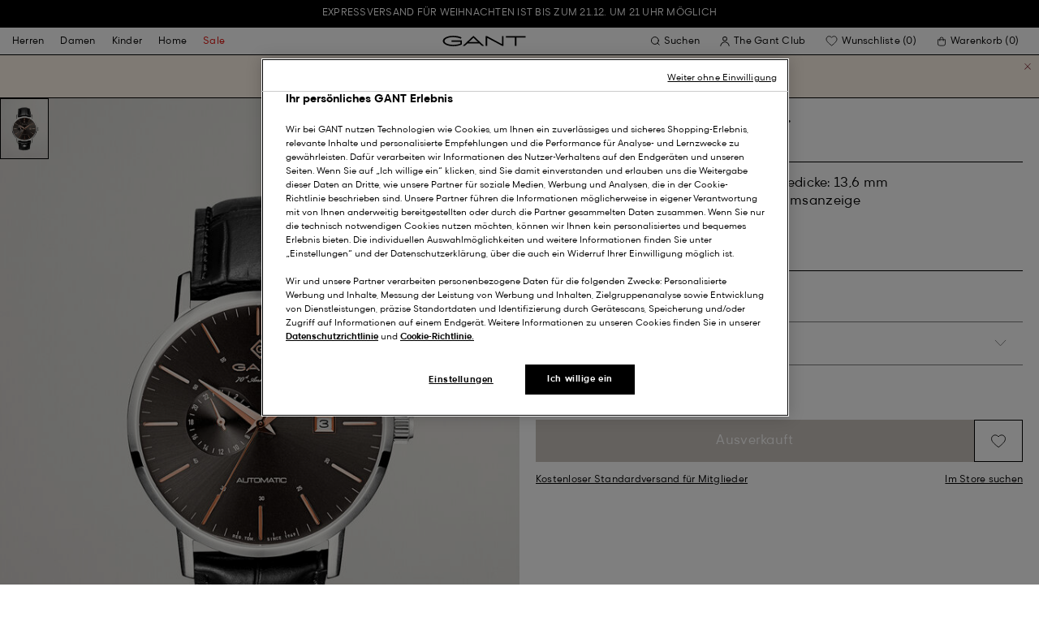

--- FILE ---
content_type: text/html;charset=UTF-8
request_url: https://www.gant.de/park-hill-automatik-armbanduhr-antracite/7333240000053.html
body_size: 43080
content:
<!DOCTYPE html>
<html lang="de" dir="ltr" class="no-js">
<head>
<script>
window['GoogleAnalyticsObject'] = 'ga';
window['ga'] = window['ga'] || function() {
(window['ga'].q = window['ga'].q || []).push(arguments)
};
</script>



<link rel="preconnect" href="//cdn-eu.dynamicyield.com">
<link rel="preconnect" href="//st-eu.dynamicyield.com">
<link rel="preconnect" href="//rcom-eu.dynamicyield.com">
<link rel="dns-prefetch" href="//cdn-eu.dynamicyield.com">
<link rel="dns-prefetch" href="//st-eu.dynamicyield.com">
<link rel="dns-prefetch" href="//rcom-eu.dynamicyield.com">
<link rel="preconnect" href="https://googletagmanager.com/">
<link rel="preconnect" href="https://google-analytics.com/">
<link rel="dns-prefetch" href="https://googletagmanager.com/">
<link rel="dns-prefetch" href="https://google-analytics.com/">


    <link rel="dns-prefetch" hef="https://hello.myfonts.net">



    <link rel="modulepreload" href="/on/demandware.static/Sites-Gant-DACH-Site/-/de_DE/v1765512759643/js/main.js"/>



<link rel="preload" href="/on/demandware.static/Sites-Gant-DACH-Site/-/default/dwfb426338/fonts/GantModern-Regular.woff2" as="font" type="font/woff2" crossorigin>
<link rel="preload" href="/on/demandware.static/Sites-Gant-DACH-Site/-/default/dwcd8d62d9/fonts/GantModern-Medium.woff2" as="font" type="font/woff2" crossorigin>
<link rel="preload" href="/on/demandware.static/Sites-Gant-DACH-Site/-/default/dwb73c4434/fonts/GantModern-Bold.woff2" as="font" type="font/woff2" crossorigin>
<link rel="preload" href="/on/demandware.static/Sites-Gant-DACH-Site/-/default/dw54c1c3a2/fonts/GANTVarsitySans-Regular.woff2" as="font" type="font/woff2" crossorigin>
<link rel="preload" href="/on/demandware.static/Sites-Gant-DACH-Site/-/default/dwa96529b4/fonts/GantSerif-MediumCondensed.woff2" as="font" type="font/woff2" crossorigin>












<script type="application/ld+json">
    {"@context":"https://schema.org","@type":"Organization","@id":"https://www.gant.de","name":"GANT","url":"https://www.gant.de","logo":"https://cdn-jura.gant.com/bundles/gantpage/svg/gant.svg?edda918ef7","sameAs":["https://www.facebook.com/gant","https://twitter.com/GANT1949","https://www.youtube.com/user/GANTvideos","https://de.wikipedia.org/wiki/Gant_(Bekleidungsmarke)","https://www.instagram.com/gant/","https://www.wikidata.org/wiki/Q1493667"]}
</script>

<script>
    window.csrfEndpoint = "/on/demandware.store/Sites-Gant-DACH-Site/de_DE/CSRF-Generate";
</script>




    <script src="https://js-de.sentry-cdn.com/6a03dcc277661292c55db05c69801975.min.js" crossorigin="anonymous"></script>
    <script>
            Sentry.onLoad(function() {
            Sentry.init({
                dsn: "https://6a03dcc277661292c55db05c69801975@o4509626399653893.ingest.de.sentry.io/4509875374325840",
                debug: false,
                environment: "production",
                attachStacktrace: true,
                release: "release_1880",               
                tracesSampleRate: 1
            });
            Sentry.lazyLoadIntegration("captureConsoleIntegration").then(
            (integration) => {
                Sentry.addIntegration(integration());
            },
            );
        });
    </script>


<meta charset="UTF-8" />

<meta http-equiv="x-ua-compatible" content="ie=edge" />
<meta name="mobile-web-app-capable" content="yes" />
<meta name="viewport" content="width=device-width, initial-scale=1" />


<link rel="apple-touch-icon" sizes="180x180" href="/on/demandware.static/Sites-Gant-DACH-Site/-/default/dw3e5668d4/images/favicons/favicon.ico">
<link rel="icon" type="image/png" sizes="32x32" href="/on/demandware.static/Sites-Gant-DACH-Site/-/default/dw960a9946/images/favicons/favicon-32x32.png">
<link rel="icon" type="image/png" sizes="16x16" href="/on/demandware.static/Sites-Gant-DACH-Site/-/default/dwb075dcbb/images/favicons/favicon-16x16.png">
<link rel="mask-icon" type="icon" href="/on/demandware.static/Sites-Gant-DACH-Site/-/default/dw3e5668d4/images/favicons/favicon.ico"> 
<link rel="icon" type="icon" href="/on/demandware.static/Sites-Gant-DACH-Site/-/default/dw3e5668d4/images/favicons/favicon.ico">

<link rel="manifest" href="/on/demandware.static/Sites-Gant-DACH-Site/-/default/dw8a60ebae/images/favicons/site.webmanifest">
<meta name="msapplication-TileColor" content="#2b5797">
<meta name="theme-color" content="#ffffff">



<noscript>
  <style>
    .u-visible-with-nojs {
      opacity: 1!important;
      pointer-events: all!important;
    }

    .u-hidden-with-nojs {
      display: none!important;
    }

    .u-overflow-auto-nojs {
      overflow-x: auto!important;
    }

    .u-transform-none-nojs {
      transform: translate3d(0,0,0) scale(1) rotate(0) !important;
    }
  </style>
</noscript>

<style>
    @font-face {
        font-family: 'GANTVarsitySans';
        font-style: normal;
        font-weight: 400;
        font-display: swap;
        src: url('/on/demandware.static/Sites-Gant-DACH-Site/-/default/dw54c1c3a2/fonts/GANTVarsitySans-Regular.woff2') format('woff2');
    }

    @font-face {
        font-family: 'GantModern';
        font-style: normal;
        font-weight: 400;
        font-display: swap;
        src: url('/on/demandware.static/Sites-Gant-DACH-Site/-/default/dwfb426338/fonts/GantModern-Regular.woff2') format('woff2');
    }

    @font-face {
        font-family: 'GantModern';
        font-style: normal;
        font-weight: 500;
        font-display: swap;
        src: url('/on/demandware.static/Sites-Gant-DACH-Site/-/default/dwcd8d62d9/fonts/GantModern-Medium.woff2') format('woff2');
    }

    @font-face {
        font-family: 'GantModern';
        font-style: normal;
        font-weight: 600;
        font-display: swap;
        src: url('/on/demandware.static/Sites-Gant-DACH-Site/-/default/dwb73c4434/fonts/GantModern-Bold.woff2') format('woff2');
    }

    @font-face {
        font-family: 'GantSerif';
        font-style: normal;
        font-weight: 400;
        font-display: swap;
        src: url('/on/demandware.static/Sites-Gant-DACH-Site/-/default/dwa96529b4/fonts/GantSerif-MediumCondensed.woff2') format('woff2');
    }
</style>


    <link rel="stylesheet" href="/on/demandware.static/Sites-Gant-DACH-Site/-/de_DE/v1765512759643/css/main.css" />











    <script src="/on/demandware.static/Sites-Gant-DACH-Site/-/de_DE/v1765512759643/js/dynamic-yield.js"></script>

    <script js-hook-dy-reporting>
        window.DY = window.DY || {};
        window.dyReportURL="/on/demandware.store/Sites-Gant-DACH-Site/de_DE/DynamicYield-Report";

        DY.recommendationContext = {"type":"PRODUCT","lng":"de_DE","data":["7333240000053"]};

        DY.userActiveConsent = { accepted: getUserConsent() };
    </script>

    <script type="text/javascript" src="//cdn-eu.dynamicyield.com/api/9880587/api_dynamic.js"></script>
    <script type="text/javascript" src="//cdn-eu.dynamicyield.com/api/9880587/api_static.js"></script>







    <!-- OneTrust Cookies Consent Notice start -->
    
        <script async src="https://cdn.cookielaw.org/scripttemplates/otSDKStub.js" data-document-language="true" type="text/javascript" charset="UTF-8" data-domain-script="34d8b0b6-710b-4f25-938d-9d4687da8544"></script>
    

    <script type="text/javascript">
        function OptanonWrapper() {
            var eventName = 'cookies::oneTrustIsLoaded';
            if ( typeof window.CustomEvent === "function" ) {
                window.dispatchEvent(new CustomEvent(eventName));
            } else {
                var evt = document.createEvent('CustomEvent');
                evt.initCustomEvent(eventName, false, false, null);
            }
        }
    </script>
    <!-- OneTrust Cookies Consent Notice end -->






<meta property="og:type" content="product.item">

    
        <meta property="og:url" content="https://www.gant.de/park-hill-automatik-armbanduhr-antracite/7333240000053.html" />
    

    

    

    

    

    

    

    

    

    

    

    

    

    

    

    

    



    <meta property="og:title" content="Sites-Gant-DACH-Site" />


    <meta property="og:description" content="Die sportlich-klassischen Modelle unserer Kollektion von Herrenuhren verbinden Innovation mit &uuml;berragendem Handwerk. Das Ergebnis sind Erinnerungsst&uuml;cke, die von unserem Credo &bdquo;Never Stop Learning&ldquo; inspiriert sind. Unsere GANT Park Hill Automatik Herren Armbanduhr ist aus Edelstahl gefertigt und mit einem Armband aus Leder versehen. Sie hat drei Zeiger, ein automatisches Uhrwerk, eine runde 24-Stunden-Zeitanzeige und eine Datumsanzeige." />



    
    
        <meta property="og:image" content="https://www.gant.de/on/demandware.static/-/Sites-gant-master/default/dw1bfa4403/pim/202203/892102002/162/202203-892102002-162-flat-fv-1.jpg" />
        <meta name="thumbnail" content="https://www.gant.de/on/demandware.static/-/Sites-gant-master/default/dw1bfa4403/pim/202203/892102002/162/202203-892102002-162-flat-fv-1.jpg" />
    





    <script>
        window.dataLayer = window.dataLayer || [];
        dataLayer.push({
	"event": "productDetail",
	"ecommerce": {
		"currencyCode": "EUR",
		"detail": {
			"products": [
				{
					"name": "Park Hill Automatic Wristwatch",
					"id": "892102002",
					"firstAvailableEAN": "undefined",
					"price": 399,
					"brand": "MEN",
					"category": "TIME/TIME",
					"variant": "ANTRACITE",
					"dimension7": "7333240000053",
					"dimension15": "7333240000053",
					"dimension2": 0,
					"dimension3": "stock FP",
					"dimension4": "false",
					"dimension23": "7333240000053-ONE SIZE",
					"list": "",
					"productSize": "ONE SIZE"
				}
			]
		}
	}
});
    </script>





















    





































































































    <!-- Google Tag Manager -->
    <script js-hook-gtm>(function(w,d,s,l,i){w[l]=w[l]||[];w[l].push({'gtm.start':
        new Date().getTime(),event:'gtm.js'});var f=d.getElementsByTagName(s)[0],
        j=d.createElement(s),dl=l!='dataLayer'?'&l='+l:'';j.async=true;j.src=
        'https://www.googletagmanager.com/gtm.js?id='+i+dl;f.parentNode.insertBefore(j,f);
        })(window,document,'script','dataLayer','GTM-T2ZZV3T');</script>
    <!-- End Google Tag Manager -->
    
    <script>
        window.dataLayer = window.dataLayer || [];
        window.gtmData =
        {
	"pageType": "product",
	"loginStatus": "FALSE",
	"contentBreadcrumb": []
};
        dataLayer.push(window.gtmData);
    </script>


    


    









    <meta name="google-site-verification" content="geC7sOIiQrGbdhaSnE1Meab3KBeLdCZu-yCXgmPFhsQ" />



    
        <title>
            Sites-Gant-DACH-Site
        </title>
    

    <meta name="description" content=""/>

    
    

    




    <link rel="canonical" href="/park-hill-automatik-armbanduhr-antracite/7333240000053.html"/>

    
    

    

    
        <link rel="alternate" hreflang="de-de" href="https://www.gant.de/park-hill-automatik-armbanduhr-antracite/7333240000053.html">
    
        <link rel="alternate" hreflang="de-at" href="https://at.gant.com/park-hill-automatik-armbanduhr-antracite/7333240000053.html">
    
        <link rel="alternate" hreflang="de-ch" href="https://www.gant.ch/park-hill-automatik-armbanduhr-antracite/7333240000053.html">
    
        <link rel="alternate" hreflang="zh-cn" href="https://www.gant.cn/7333240000053.html">
    
        <link rel="alternate" hreflang="en-us" href="https://gant.com/park-hill-automatic-wristwatch-antracite/7333240000053.html">
    
        <link rel="alternate" hreflang="en-gb" href="https://www.gant.co.uk/park-hill-automatic-wristwatch-antracite/7333240000053.html">
    
        <link rel="alternate" hreflang="en-gb" href="https://www.gant.co.uk/park-hill-automatic-wristwatch-antracite/7333240000053.html">
    
        <link rel="alternate" hreflang="sv-se" href="https://www.gant.se/park-hill-automatic-klocka-antracite/7333240000053.html">
    
        <link rel="alternate" hreflang="nl-nl" href="https://www.gant.nl/automatisch-polshorloge-park-hill-antracite/7333240000053.html">
    
        <link rel="alternate" hreflang="fr-fr" href="https://www.gant.fr/montre-bracelet-automatique-park-hill-antracite/7333240000053.html">
    
        <link rel="alternate" hreflang="fi-fi" href="https://www.gant.fi/park-hill-automatic-%E2%80%91rannekello-antracite/7333240000053.html">
    
        <link rel="alternate" hreflang="da-dk" href="https://www.gant.dk/park-hill-automatisk-armbandsur-antracite/7333240000053.html">
    
        <link rel="alternate" hreflang="it-it" href="https://www.gant.it/orologio-da-polso-park-hill-automatic-antracite/7333240000053.html">
    
        <link rel="alternate" hreflang="es-es" href="https://www.gant.es/reloj-de-pulsera-automatico-park-hill-antracite/7333240000053.html">
    
        <link rel="alternate" hreflang="pt-pt" href="https://www.gant.pt/rel%C3%B3gio-de-pulso-park-hill-automatic-antracite/7333240000053.html">
    
        <link rel="alternate" hreflang="fr-be" href="https://www.gant.be/fr_be/montre-bracelet-automatique-park-hill-antracite/7333240000053.html">
    
        <link rel="alternate" hreflang="nl-be" href="https://www.gant.be//automatisch-polshorloge-park-hill-antracite/7333240000053.html">
    






    <script src="https://gantde.app.baqend.com/v1/speedkit/install.js?d=production" async crossorigin="anonymous"></script>




    


    <script>
        window.dataLayer = window.dataLayer || [];
        dataLayer.push({
	"event": "sync_cart",
	"ecommerce": {
		"currencyCode": "EUR",
		"cart_details": {
			"products": "undefined"
		}
	},
	"cartValue": "undefined"
});
    </script>


    <script>
        window.dataLayer = window.dataLayer || [];
        dataLayer.push({
	"event": "identify_user",
	"user_properties": {
		"hashedEmail": "undefined",
		"crmId": "undefined"
	}
});
    </script>




<script type="text/javascript">//<!--
/* <![CDATA[ (head-active_data.js) */
var dw = (window.dw || {});
dw.ac = {
    _analytics: null,
    _events: [],
    _category: "",
    _searchData: "",
    _anact: "",
    _anact_nohit_tag: "",
    _analytics_enabled: "true",
    _timeZone: "Europe/Berlin",
    _capture: function(configs) {
        if (Object.prototype.toString.call(configs) === "[object Array]") {
            configs.forEach(captureObject);
            return;
        }
        dw.ac._events.push(configs);
    },
	capture: function() { 
		dw.ac._capture(arguments);
		// send to CQ as well:
		if (window.CQuotient) {
			window.CQuotient.trackEventsFromAC(arguments);
		}
	},
    EV_PRD_SEARCHHIT: "searchhit",
    EV_PRD_DETAIL: "detail",
    EV_PRD_RECOMMENDATION: "recommendation",
    EV_PRD_SETPRODUCT: "setproduct",
    applyContext: function(context) {
        if (typeof context === "object" && context.hasOwnProperty("category")) {
        	dw.ac._category = context.category;
        }
        if (typeof context === "object" && context.hasOwnProperty("searchData")) {
        	dw.ac._searchData = context.searchData;
        }
    },
    setDWAnalytics: function(analytics) {
        dw.ac._analytics = analytics;
    },
    eventsIsEmpty: function() {
        return 0 == dw.ac._events.length;
    }
};
/* ]]> */
// -->
</script>
<script type="text/javascript">//<!--
/* <![CDATA[ (head-cquotient.js) */
var CQuotient = window.CQuotient = {};
CQuotient.clientId = 'bfln-Gant-DACH';
CQuotient.realm = 'BFLN';
CQuotient.siteId = 'Gant-DACH';
CQuotient.instanceType = 'prd';
CQuotient.locale = 'de_DE';
CQuotient.fbPixelId = '__UNKNOWN__';
CQuotient.activities = [];
CQuotient.cqcid='';
CQuotient.cquid='';
CQuotient.cqeid='';
CQuotient.cqlid='';
CQuotient.apiHost='api.cquotient.com';
/* Turn this on to test against Staging Einstein */
/* CQuotient.useTest= true; */
CQuotient.useTest = ('true' === 'false');
CQuotient.initFromCookies = function () {
	var ca = document.cookie.split(';');
	for(var i=0;i < ca.length;i++) {
	  var c = ca[i];
	  while (c.charAt(0)==' ') c = c.substring(1,c.length);
	  if (c.indexOf('cqcid=') == 0) {
		CQuotient.cqcid=c.substring('cqcid='.length,c.length);
	  } else if (c.indexOf('cquid=') == 0) {
		  var value = c.substring('cquid='.length,c.length);
		  if (value) {
		  	var split_value = value.split("|", 3);
		  	if (split_value.length > 0) {
			  CQuotient.cquid=split_value[0];
		  	}
		  	if (split_value.length > 1) {
			  CQuotient.cqeid=split_value[1];
		  	}
		  	if (split_value.length > 2) {
			  CQuotient.cqlid=split_value[2];
		  	}
		  }
	  }
	}
}
CQuotient.getCQCookieId = function () {
	if(window.CQuotient.cqcid == '')
		window.CQuotient.initFromCookies();
	return window.CQuotient.cqcid;
};
CQuotient.getCQUserId = function () {
	if(window.CQuotient.cquid == '')
		window.CQuotient.initFromCookies();
	return window.CQuotient.cquid;
};
CQuotient.getCQHashedEmail = function () {
	if(window.CQuotient.cqeid == '')
		window.CQuotient.initFromCookies();
	return window.CQuotient.cqeid;
};
CQuotient.getCQHashedLogin = function () {
	if(window.CQuotient.cqlid == '')
		window.CQuotient.initFromCookies();
	return window.CQuotient.cqlid;
};
CQuotient.trackEventsFromAC = function (/* Object or Array */ events) {
try {
	if (Object.prototype.toString.call(events) === "[object Array]") {
		events.forEach(_trackASingleCQEvent);
	} else {
		CQuotient._trackASingleCQEvent(events);
	}
} catch(err) {}
};
CQuotient._trackASingleCQEvent = function ( /* Object */ event) {
	if (event && event.id) {
		if (event.type === dw.ac.EV_PRD_DETAIL) {
			CQuotient.trackViewProduct( {id:'', alt_id: event.id, type: 'raw_sku'} );
		} // not handling the other dw.ac.* events currently
	}
};
CQuotient.trackViewProduct = function(/* Object */ cqParamData){
	var cq_params = {};
	cq_params.cookieId = CQuotient.getCQCookieId();
	cq_params.userId = CQuotient.getCQUserId();
	cq_params.emailId = CQuotient.getCQHashedEmail();
	cq_params.loginId = CQuotient.getCQHashedLogin();
	cq_params.product = cqParamData.product;
	cq_params.realm = cqParamData.realm;
	cq_params.siteId = cqParamData.siteId;
	cq_params.instanceType = cqParamData.instanceType;
	cq_params.locale = CQuotient.locale;
	
	if(CQuotient.sendActivity) {
		CQuotient.sendActivity(CQuotient.clientId, 'viewProduct', cq_params);
	} else {
		CQuotient.activities.push({activityType: 'viewProduct', parameters: cq_params});
	}
};
/* ]]> */
// -->
</script>

</head>
<body
class="page--pdp"
data-currency-code="EUR"

data-action="Product-Show"
data-querystring="pid=7333240000053"
>
<a class="u-sr-only" href="#content">Weiter zum Hauptinhalt</a>


    <!-- Google Tag Manager (noscript) -->
    <noscript><iframe src="https://www.googletagmanager.com/ns.html?id=GTM-T2ZZV3T" class="u-gtm-noscript"></iframe></noscript>
    <!-- End Google Tag Manager (noscript) -->








<header
    class="c-header"
    js-hook-header
>
    <div
    js-hook-usp-banner
    data-position="0"
    class="c-usp-banner"
    js-hook-inview
    data-inview-threshold="0.3"
    data-inview-trigger="gtm::view-promotion"
    data-inview-persistent="false"
    data-gtm-component-name="USP Banner"
    style=color:#FFFFFF;background-color:#000000;
>
    <div class="o-container">
        <ul>
                <li><a data-gtm-name-id="Last day to order" href="https://www.gant.de/faq">Expressversand für Weihnachten ist bis zum 21.12. um 21 Uhr möglich</a></li>
</ul>
    </div>
</div>




    <div class="o-container header__container" js-hook-header-container>
        <div class="header__row" >

            <div class="header__helper header__helper--left">
                <div class="c-navigation">
    






























































































    <nav
    class="c-mega-menu c-desktop-navigation"
    id="modal-mega-menu"
    data-modal-auto-focus="false"
    data-modal-close-all-others="true"
    data-modal-no-body-class="true"
    js-hook-modal
    js-hook-mega-menu>
    <ul class="mega-menu__nav" role="menu">
        
            
                
            
                
                    <li class="mega-menu__item" role="menuitem" js-hook-mega-menu-item>
                        
                        

                        
                            



<a class="c-button mega-menu__link has-children" tabindex="0"

href="/herren" js-hook-mega-menu-link aria-expanded=false aria-haspopup=true aria-controls=desktopmen data-gtm-placement-name="top navigation" data-category-id=men data-gtm-name="Herren" data-gtm-page-id="men" data-gtm-name-id="men"


>



<span class="button__label">Herren</span>




</a>


                                <div
                                    id="desktop-men"
                                    role="menu"
                                    class="c-flyout-menu mega-menu__flyout"
                                    aria-labelledby="menu-item-1"
                                    aria-hidden="true"
                                    js-hook-flyout-menu
                                >
                                    

                                


<div class="o-grid flyout-menu__content">
    

        
        

        
            
        

        <div class="o-col flyout-menu__list flyout-menu__list--first">
            
                
            
                
            
                
                    <div class="flyout-menu__list-item flyout-menu__list-item--first">
                        <strong class="flyout-menu__title">
                            
                                



<a class="c-button flyout-menu__list-item-link flyout-menu__title-link" tabindex="0"

href="/herren/neue-kollektion" js-hook-gtm-click-component data-gtm-placement-name="top navigation" data-gtm-name="Neue Kollektion" data-gtm-page-id="mens-new-arrivals" data-gtm-name-id="mens-new-arrivals"


>



<span class="button__label">Neue Kollektion</span>




</a>

                            
                        </strong>
                        
                    </div>
                
            
                
            
                
            
                
            
                
            
                
            
                
            
                
            
                
            
                
                    <div class="flyout-menu__list-item flyout-menu__list-item--first">
                        <strong class="flyout-menu__title">
                            
                                



<a class="c-button flyout-menu__list-item-link flyout-menu__title-link" tabindex="0"

href="/bekleidung/weihnachtskampagne" js-hook-gtm-click-component data-gtm-placement-name="top navigation" data-gtm-name="Holiday Getaway" data-gtm-page-id="holiday-campaign" data-gtm-name-id="holiday-campaign"


>



<span class="button__label">Holiday Getaway</span>




</a>

                            
                        </strong>
                        
                    </div>
                
            
                
                    <div class="flyout-menu__list-item flyout-menu__list-item--first">
                        <strong class="flyout-menu__title">
                            
                                



<a class="c-button flyout-menu__list-item-link flyout-menu__title-link" tabindex="0"

href="/geschenke-guide/herren" js-hook-gtm-click-component data-gtm-placement-name="top navigation" data-gtm-name="Geschenke Guide" data-gtm-page-id="gift-guide-men" data-gtm-name-id="gift-guide-men"


>



<span class="button__label">Geschenke Guide</span>




</a>

                            
                        </strong>
                        
                    </div>
                
            
        </div>
    

        
        

        

        <div class="o-col flyout-menu__list">
            
                
                    <div class="flyout-menu__list-item">
                        <strong class="flyout-menu__title">
                            
                                



<a class="c-button flyout-menu__list-item-link flyout-menu__title-link" tabindex="0"

href="/herren/bekleidung" js-hook-gtm-click-component data-gtm-placement-name="top navigation" data-gtm-name="Bekleidung" data-gtm-page-id="mens-clothing" data-gtm-name-id="mens-clothing"


>



<span class="button__label">Bekleidung</span>




</a>

                            
                        </strong>
                        
                            
                            
    
        



<a class="c-button flyout-menu__list-item-link" tabindex="0"

href="/herren/bekleidung/hemden" js-hook-gtm-click-component data-gtm-placement-name="top navigation" data-gtm-name="Hemden" data-gtm-page-id="mens-shirts" data-gtm-name-id="mens-shirts"


>



<span class="button__label">Hemden</span>




</a>

    

    
        



<a class="c-button flyout-menu__list-item-link" tabindex="0"

href="/herren/bekleidung/poloshirts" js-hook-gtm-click-component data-gtm-placement-name="top navigation" data-gtm-name="Polos" data-gtm-page-id="mens-poloshirts" data-gtm-name-id="mens-poloshirts"


>



<span class="button__label">Polos</span>




</a>

    

    
        



<a class="c-button flyout-menu__list-item-link" tabindex="0"

href="/herren/bekleidung/heavy-ruggers" js-hook-gtm-click-component data-gtm-placement-name="top navigation" data-gtm-name="Heavy Rugger" data-gtm-page-id="mens-ruggers" data-gtm-name-id="mens-ruggers"


>



<span class="button__label">Heavy Rugger</span>




</a>

    

    
        



<a class="c-button flyout-menu__list-item-link" tabindex="0"

href="/herren/bekleidung/t-shirts" js-hook-gtm-click-component data-gtm-placement-name="top navigation" data-gtm-name="T-Shirts" data-gtm-page-id="mens-t-shirts" data-gtm-name-id="mens-t-shirts"


>



<span class="button__label">T-Shirts</span>




</a>

    

    
        



<a class="c-button flyout-menu__list-item-link" tabindex="0"

href="/herren/bekleidung/sweatshirts-hoodies" js-hook-gtm-click-component data-gtm-placement-name="top navigation" data-gtm-name="Sweatshirts & Hoodies" data-gtm-page-id="mens-sweatshirts-hoodies" data-gtm-name-id="mens-sweatshirts-hoodies"


>



<span class="button__label">Sweatshirts & Hoodies</span>




</a>

    

    
        



<a class="c-button flyout-menu__list-item-link" tabindex="0"

href="/herren/bekleidung/strickwaren" js-hook-gtm-click-component data-gtm-placement-name="top navigation" data-gtm-name="Pullover & Cardigans" data-gtm-page-id="mens-knitwear" data-gtm-name-id="mens-knitwear"


>



<span class="button__label">Pullover & Cardigans</span>




</a>

    

    
        



<a class="c-button flyout-menu__list-item-link" tabindex="0"

href="/herren/bekleidung/troyer" js-hook-gtm-click-component data-gtm-placement-name="top navigation" data-gtm-name="Half-Zip Pullover" data-gtm-page-id="mens-halfzip" data-gtm-name-id="mens-halfzip"


>



<span class="button__label">Half-Zip Pullover</span>




</a>

    

    
        



<a class="c-button flyout-menu__list-item-link" tabindex="0"

href="/herren/bekleidung/jacken-maentel" js-hook-gtm-click-component data-gtm-placement-name="top navigation" data-gtm-name="Jacken & Mäntel" data-gtm-page-id="mens-jackets-coats" data-gtm-name-id="mens-jackets-coats"


>



<span class="button__label">Jacken & Mäntel</span>




</a>

    

    
        



<a class="c-button flyout-menu__list-item-link" tabindex="0"

href="/herren/bekleidung/hosen" js-hook-gtm-click-component data-gtm-placement-name="top navigation" data-gtm-name="Hosen & Chinos" data-gtm-page-id="mens-pants" data-gtm-name-id="mens-pants"


>



<span class="button__label">Hosen & Chinos</span>




</a>

    

    
        



<a class="c-button flyout-menu__list-item-link" tabindex="0"

href="/herren/bekleidung/jeans" js-hook-gtm-click-component data-gtm-placement-name="top navigation" data-gtm-name="Jeans" data-gtm-page-id="mens-jeans" data-gtm-name-id="mens-jeans"


>



<span class="button__label">Jeans</span>




</a>

    

    

    

    

    
        



<a class="c-button flyout-menu__list-item-link" tabindex="0"

href="/herren/bekleidung/sakkos" js-hook-gtm-click-component data-gtm-placement-name="top navigation" data-gtm-name="Sakkos" data-gtm-page-id="mens-blazers" data-gtm-name-id="mens-blazers"


>



<span class="button__label">Sakkos</span>




</a>

    

    
        



<a class="c-button flyout-menu__list-item-link" tabindex="0"

href="/herren/bekleidung/pyjamas-bademantel" js-hook-gtm-click-component data-gtm-placement-name="top navigation" data-gtm-name="Pyjamas" data-gtm-page-id="mens-pyjamas" data-gtm-name-id="mens-pyjamas"


>



<span class="button__label">Pyjamas</span>




</a>

    

    
        



<a class="c-button flyout-menu__list-item-link" tabindex="0"

href="/herren/bekleidung/socken" js-hook-gtm-click-component data-gtm-placement-name="top navigation" data-gtm-name="Socken" data-gtm-page-id="mens-socks" data-gtm-name-id="mens-socks"


>



<span class="button__label">Socken</span>




</a>

    

    
        



<a class="c-button flyout-menu__list-item-link" tabindex="0"

href="/herren/bekleidung/unterwaesche" js-hook-gtm-click-component data-gtm-placement-name="top navigation" data-gtm-name="Unterwäsche" data-gtm-page-id="mens-underwear" data-gtm-name-id="mens-underwear"


>



<span class="button__label">Unterwäsche</span>




</a>

    


                        
                    </div>
                
            
        </div>
    

        
        

        

        <div class="o-col flyout-menu__list">
            
                
                    <div class="flyout-menu__list-item">
                        <strong class="flyout-menu__title">
                            
                                



<a class="c-button flyout-menu__list-item-link flyout-menu__title-link" tabindex="0"

href="/herren/accessoires" js-hook-gtm-click-component data-gtm-placement-name="top navigation" data-gtm-name="Accessoires" data-gtm-page-id="mens-accessories" data-gtm-name-id="mens-accessories"


>



<span class="button__label">Accessoires</span>




</a>

                            
                        </strong>
                        
                            
                            
    
        



<a class="c-button flyout-menu__list-item-link" tabindex="0"

href="/herren/accessoires/sonnenbrillen" js-hook-gtm-click-component data-gtm-placement-name="top navigation" data-gtm-name="Sonnenbrillen" data-gtm-page-id="mens-sunglasses" data-gtm-name-id="mens-sunglasses"


>



<span class="button__label">Sonnenbrillen</span>




</a>

    

    
        



<a class="c-button flyout-menu__list-item-link" tabindex="0"

href="/herren/accessoires/duft" js-hook-gtm-click-component data-gtm-placement-name="top navigation" data-gtm-name="Düfte" data-gtm-page-id="mens-fragrance" data-gtm-name-id="mens-fragrance"


>



<span class="button__label">Düfte</span>




</a>

    

    
        



<a class="c-button flyout-menu__list-item-link" tabindex="0"

href="/herren/accessoires/uhren" js-hook-gtm-click-component data-gtm-placement-name="top navigation" data-gtm-name="Uhren" data-gtm-page-id="mens-watches" data-gtm-name-id="mens-watches"


>



<span class="button__label">Uhren</span>




</a>

    

    
        



<a class="c-button flyout-menu__list-item-link" tabindex="0"

href="/herren/accessories/caps" js-hook-gtm-click-component data-gtm-placement-name="top navigation" data-gtm-name="Caps" data-gtm-page-id="mens-beanies-caps" data-gtm-name-id="mens-beanies-caps"


>



<span class="button__label">Caps</span>




</a>

    

    
        



<a class="c-button flyout-menu__list-item-link" tabindex="0"

href="/herren/accessories/muetzen" js-hook-gtm-click-component data-gtm-placement-name="top navigation" data-gtm-name="Mützen" data-gtm-page-id="mens-beanies" data-gtm-name-id="mens-beanies"


>



<span class="button__label">Mützen</span>




</a>

    

    
        



<a class="c-button flyout-menu__list-item-link" tabindex="0"

href="/herren/accessoires/handschuhe" js-hook-gtm-click-component data-gtm-placement-name="top navigation" data-gtm-name="Handschuhe" data-gtm-page-id="mens-gloves" data-gtm-name-id="mens-gloves"


>



<span class="button__label">Handschuhe</span>




</a>

    

    
        



<a class="c-button flyout-menu__list-item-link" tabindex="0"

href="/herren/accessoires/schals" js-hook-gtm-click-component data-gtm-placement-name="top navigation" data-gtm-name="Schals" data-gtm-page-id="mens-scarves" data-gtm-name-id="mens-scarves"


>



<span class="button__label">Schals</span>




</a>

    

    
        



<a class="c-button flyout-menu__list-item-link" tabindex="0"

href="/herren/accessoires/guertel" js-hook-gtm-click-component data-gtm-placement-name="top navigation" data-gtm-name="Gürtel" data-gtm-page-id="mens-belts" data-gtm-name-id="mens-belts"


>



<span class="button__label">Gürtel</span>




</a>

    

    
        



<a class="c-button flyout-menu__list-item-link" tabindex="0"

href="/herren/accessoires/taschen" js-hook-gtm-click-component data-gtm-placement-name="top navigation" data-gtm-name="Taschen & Geldbörsen" data-gtm-page-id="mens-bags" data-gtm-name-id="mens-bags"


>



<span class="button__label">Taschen & Geldbörsen</span>




</a>

    

    
        



<a class="c-button flyout-menu__list-item-link" tabindex="0"

href="/herren/accessoires/krawatten-einstecktucher" js-hook-gtm-click-component data-gtm-placement-name="top navigation" data-gtm-name="Krawatten & Einstecktücher" data-gtm-page-id="mens-ties" data-gtm-name-id="mens-ties"


>



<span class="button__label">Krawatten & Einstecktücher</span>




</a>

    


                        
                    </div>
                
            
        </div>
    

        
        

        

        <div class="o-col flyout-menu__list">
            
                
                    <div class="flyout-menu__list-item">
                        <strong class="flyout-menu__title">
                            
                                



<a class="c-button flyout-menu__list-item-link flyout-menu__title-link" tabindex="0"

href="/herren/schuhe" js-hook-gtm-click-component data-gtm-placement-name="top navigation" data-gtm-name="Schuhe" data-gtm-page-id="mens-shoes" data-gtm-name-id="mens-shoes"


>



<span class="button__label">Schuhe</span>




</a>

                            
                        </strong>
                        
                            
                            
    
        



<a class="c-button flyout-menu__list-item-link" tabindex="0"

href="/herren/schuhe/boots-stiefel" js-hook-gtm-click-component data-gtm-placement-name="top navigation" data-gtm-name="Boots" data-gtm-page-id="mens-boots" data-gtm-name-id="mens-boots"


>



<span class="button__label">Boots</span>




</a>

    

    
        



<a class="c-button flyout-menu__list-item-link" tabindex="0"

href="/herren/schuhe/sneaker" js-hook-gtm-click-component data-gtm-placement-name="top navigation" data-gtm-name="Sneaker" data-gtm-page-id="mens-sneakers" data-gtm-name-id="mens-sneakers"


>



<span class="button__label">Sneaker</span>




</a>

    

    
        



<a class="c-button flyout-menu__list-item-link" tabindex="0"

href="/herren/schuhe/mokassins" js-hook-gtm-click-component data-gtm-placement-name="top navigation" data-gtm-name="Mokassins" data-gtm-page-id="mens-loafers" data-gtm-name-id="mens-loafers"


>



<span class="button__label">Mokassins</span>




</a>

    

    


                        
                    </div>
                
            
        </div>
    
    
        <div class="u-visible-up--md o-col navigation__content-asset u-flex" data-position="0" data-gtm-component-name="Image on Navigation" >
            


        </div>
    
</div>

                            </div>

                        

                    </li>
                
            
                
                    <li class="mega-menu__item" role="menuitem" js-hook-mega-menu-item>
                        
                        

                        
                            



<a class="c-button mega-menu__link has-children" tabindex="0"

href="/damen" js-hook-mega-menu-link aria-expanded=false aria-haspopup=true aria-controls=desktopwomen data-gtm-placement-name="top navigation" data-category-id=women data-gtm-name="Damen" data-gtm-page-id="women" data-gtm-name-id="women"


>



<span class="button__label">Damen</span>




</a>


                                <div
                                    id="desktop-women"
                                    role="menu"
                                    class="c-flyout-menu mega-menu__flyout"
                                    aria-labelledby="menu-item-2"
                                    aria-hidden="true"
                                    js-hook-flyout-menu
                                >
                                    

                                


<div class="o-grid flyout-menu__content">
    

        
        

        
            
        

        <div class="o-col flyout-menu__list flyout-menu__list--first">
            
                
            
                
                    <div class="flyout-menu__list-item flyout-menu__list-item--first">
                        <strong class="flyout-menu__title">
                            
                                



<a class="c-button flyout-menu__list-item-link flyout-menu__title-link" tabindex="0"

href="/damen/aktuell" js-hook-gtm-click-component data-gtm-placement-name="top navigation" data-gtm-name="Neue Kollektion" data-gtm-page-id="womens-new-arrivals" data-gtm-name-id="womens-new-arrivals"


>



<span class="button__label">Neue Kollektion</span>




</a>

                            
                        </strong>
                        
                    </div>
                
            
                
            
                
            
                
            
                
            
                
            
                
            
                
            
                
            
                
                    <div class="flyout-menu__list-item flyout-menu__list-item--first">
                        <strong class="flyout-menu__title">
                            
                                



<a class="c-button flyout-menu__list-item-link flyout-menu__title-link" tabindex="0"

href="/bekleidung/weihnachtskampagne" js-hook-gtm-click-component data-gtm-placement-name="top navigation" data-gtm-name="Holiday Getaway" data-gtm-page-id="holiday-campaign" data-gtm-name-id="holiday-campaign"


>



<span class="button__label">Holiday Getaway</span>




</a>

                            
                        </strong>
                        
                    </div>
                
            
                
                    <div class="flyout-menu__list-item flyout-menu__list-item--first">
                        <strong class="flyout-menu__title">
                            
                                



<a class="c-button flyout-menu__list-item-link flyout-menu__title-link" tabindex="0"

href="/geschenke-guide/damen" js-hook-gtm-click-component data-gtm-placement-name="top navigation" data-gtm-name="Geschenke Guide" data-gtm-page-id="gift-guide-women" data-gtm-name-id="gift-guide-women"


>



<span class="button__label">Geschenke Guide</span>




</a>

                            
                        </strong>
                        
                    </div>
                
            
                
            
                
            
        </div>
    

        
        

        

        <div class="o-col flyout-menu__list">
            
                
                    <div class="flyout-menu__list-item">
                        <strong class="flyout-menu__title">
                            
                                



<a class="c-button flyout-menu__list-item-link flyout-menu__title-link" tabindex="0"

href="/damen/bekleidung" js-hook-gtm-click-component data-gtm-placement-name="top navigation" data-gtm-name="Bekleidung" data-gtm-page-id="womens-clothing" data-gtm-name-id="womens-clothing"


>



<span class="button__label">Bekleidung</span>




</a>

                            
                        </strong>
                        
                            
                            
    
        



<a class="c-button flyout-menu__list-item-link" tabindex="0"

href="/damen/bekleidung/blusen" js-hook-gtm-click-component data-gtm-placement-name="top navigation" data-gtm-name="Blusen" data-gtm-page-id="womens-shirts" data-gtm-name-id="womens-shirts"


>



<span class="button__label">Blusen</span>




</a>

    

    
        



<a class="c-button flyout-menu__list-item-link" tabindex="0"

href="/damen/bekleidung/poloshirts" js-hook-gtm-click-component data-gtm-placement-name="top navigation" data-gtm-name="Polos" data-gtm-page-id="womens-polos" data-gtm-name-id="womens-polos"


>



<span class="button__label">Polos</span>




</a>

    

    
        



<a class="c-button flyout-menu__list-item-link" tabindex="0"

href="/damen/bekleidung/t-shirts-tops" js-hook-gtm-click-component data-gtm-placement-name="top navigation" data-gtm-name="T-Shirts & Tops" data-gtm-page-id="womens-t-shirts-tops" data-gtm-name-id="womens-t-shirts-tops"


>



<span class="button__label">T-Shirts & Tops</span>




</a>

    

    
        



<a class="c-button flyout-menu__list-item-link" tabindex="0"

href="/damen/bekleidung/sweatshirts-hoodies" js-hook-gtm-click-component data-gtm-placement-name="top navigation" data-gtm-name="Sweatshirts & Hoodies" data-gtm-page-id="womens-sweatshirts-hoodies" data-gtm-name-id="womens-sweatshirts-hoodies"


>



<span class="button__label">Sweatshirts & Hoodies</span>




</a>

    

    
        



<a class="c-button flyout-menu__list-item-link" tabindex="0"

href="/damen/bekleidung/strickwaren" js-hook-gtm-click-component data-gtm-placement-name="top navigation" data-gtm-name="Pullover & Cardigans" data-gtm-page-id="womens-knitwear" data-gtm-name-id="womens-knitwear"


>



<span class="button__label">Pullover & Cardigans</span>




</a>

    

    
        



<a class="c-button flyout-menu__list-item-link" tabindex="0"

href="/damen/bekleidung/jacken-maentel" js-hook-gtm-click-component data-gtm-placement-name="top navigation" data-gtm-name="Jacken & Mäntel" data-gtm-page-id="womens-jackets-coats" data-gtm-name-id="womens-jackets-coats"


>



<span class="button__label">Jacken & Mäntel</span>




</a>

    

    
        



<a class="c-button flyout-menu__list-item-link" tabindex="0"

href="/damen/bekleidung/kleider" js-hook-gtm-click-component data-gtm-placement-name="top navigation" data-gtm-name="Kleider" data-gtm-page-id="womens-dresses" data-gtm-name-id="womens-dresses"


>



<span class="button__label">Kleider</span>




</a>

    

    
        



<a class="c-button flyout-menu__list-item-link" tabindex="0"

href="/damen/bekleidung/roecke" js-hook-gtm-click-component data-gtm-placement-name="top navigation" data-gtm-name="Röcke" data-gtm-page-id="womens-skirts" data-gtm-name-id="womens-skirts"


>



<span class="button__label">Röcke</span>




</a>

    

    

    

    
        



<a class="c-button flyout-menu__list-item-link" tabindex="0"

href="/damen/bekleidung/hosen" js-hook-gtm-click-component data-gtm-placement-name="top navigation" data-gtm-name="Hosen" data-gtm-page-id="womens-trousers" data-gtm-name-id="womens-trousers"


>



<span class="button__label">Hosen</span>




</a>

    

    
        



<a class="c-button flyout-menu__list-item-link" tabindex="0"

href="/damen/bekleidung/jeans" js-hook-gtm-click-component data-gtm-placement-name="top navigation" data-gtm-name="Jeans" data-gtm-page-id="womens-jeans" data-gtm-name-id="womens-jeans"


>



<span class="button__label">Jeans</span>




</a>

    

    
        



<a class="c-button flyout-menu__list-item-link" tabindex="0"

href="/damen/bekleidung/troyer" js-hook-gtm-click-component data-gtm-placement-name="top navigation" data-gtm-name="Half-Zip Pullover" data-gtm-page-id="womens-halfzip" data-gtm-name-id="womens-halfzip"


>



<span class="button__label">Half-Zip Pullover</span>




</a>

    

    
        



<a class="c-button flyout-menu__list-item-link" tabindex="0"

href="/damen/bekleidung/blazer" js-hook-gtm-click-component data-gtm-placement-name="top navigation" data-gtm-name="Blazer" data-gtm-page-id="womens-blazers" data-gtm-name-id="womens-blazers"


>



<span class="button__label">Blazer</span>




</a>

    

    
        



<a class="c-button flyout-menu__list-item-link" tabindex="0"

href="/damen/bekleidung/socken" js-hook-gtm-click-component data-gtm-placement-name="top navigation" data-gtm-name="Socken" data-gtm-page-id="womens-socks" data-gtm-name-id="womens-socks"


>



<span class="button__label">Socken</span>




</a>

    

    


                        
                    </div>
                
            
        </div>
    

        
        

        

        <div class="o-col flyout-menu__list">
            
                
                    <div class="flyout-menu__list-item">
                        <strong class="flyout-menu__title">
                            
                                



<a class="c-button flyout-menu__list-item-link flyout-menu__title-link" tabindex="0"

href="/damen/accessoires" js-hook-gtm-click-component data-gtm-placement-name="top navigation" data-gtm-name="Accessoires" data-gtm-page-id="womens-accessories" data-gtm-name-id="womens-accessories"


>



<span class="button__label">Accessoires</span>




</a>

                            
                        </strong>
                        
                            
                            
    
        



<a class="c-button flyout-menu__list-item-link" tabindex="0"

href="/damen/accessoires/duft" js-hook-gtm-click-component data-gtm-placement-name="top navigation" data-gtm-name="Düfte" data-gtm-page-id="womens-fragrance" data-gtm-name-id="womens-fragrance"


>



<span class="button__label">Düfte</span>




</a>

    

    
        



<a class="c-button flyout-menu__list-item-link" tabindex="0"

href="/damen/accessoires/sonnenbrillen" js-hook-gtm-click-component data-gtm-placement-name="top navigation" data-gtm-name="Sonnenbrillen" data-gtm-page-id="womens-sunglasses" data-gtm-name-id="womens-sunglasses"


>



<span class="button__label">Sonnenbrillen</span>




</a>

    

    
        



<a class="c-button flyout-menu__list-item-link" tabindex="0"

href="/damen/accessoires/uhren" js-hook-gtm-click-component data-gtm-placement-name="top navigation" data-gtm-name="Uhren" data-gtm-page-id="womens-watches" data-gtm-name-id="womens-watches"


>



<span class="button__label">Uhren</span>




</a>

    

    
        



<a class="c-button flyout-menu__list-item-link" tabindex="0"

href="/damen/accessoires/muetzen" js-hook-gtm-click-component data-gtm-placement-name="top navigation" data-gtm-name="Cappies & Mützen" data-gtm-page-id="womens-beanies-caps" data-gtm-name-id="womens-beanies-caps"


>



<span class="button__label">Cappies & Mützen</span>




</a>

    

    
        



<a class="c-button flyout-menu__list-item-link" tabindex="0"

href="/damen/accessoires/handschuhe" js-hook-gtm-click-component data-gtm-placement-name="top navigation" data-gtm-name="Handschuhe" data-gtm-page-id="womens-gloves" data-gtm-name-id="womens-gloves"


>



<span class="button__label">Handschuhe</span>




</a>

    

    
        



<a class="c-button flyout-menu__list-item-link" tabindex="0"

href="/damen/accessoires/schals" js-hook-gtm-click-component data-gtm-placement-name="top navigation" data-gtm-name="Schals" data-gtm-page-id="womens-scarves" data-gtm-name-id="womens-scarves"


>



<span class="button__label">Schals</span>




</a>

    

    
        



<a class="c-button flyout-menu__list-item-link" tabindex="0"

href="/damen/accessoires/taschen" js-hook-gtm-click-component data-gtm-placement-name="top navigation" data-gtm-name="Taschen & Geldbörsen" data-gtm-page-id="womens-bags" data-gtm-name-id="womens-bags"


>



<span class="button__label">Taschen & Geldbörsen</span>




</a>

    

    
        



<a class="c-button flyout-menu__list-item-link" tabindex="0"

href="/damen/accessoires/guertel" js-hook-gtm-click-component data-gtm-placement-name="top navigation" data-gtm-name="Gürtel" data-gtm-page-id="womens-belts" data-gtm-name-id="womens-belts"


>



<span class="button__label">Gürtel</span>




</a>

    

    


                        
                    </div>
                
            
        </div>
    

        
        

        

        <div class="o-col flyout-menu__list">
            
                
                    <div class="flyout-menu__list-item">
                        <strong class="flyout-menu__title">
                            
                                



<a class="c-button flyout-menu__list-item-link flyout-menu__title-link" tabindex="0"

href="/damen/schuhe" js-hook-gtm-click-component data-gtm-placement-name="top navigation" data-gtm-name="Schuhe" data-gtm-page-id="womens-shoes" data-gtm-name-id="womens-shoes"


>



<span class="button__label">Schuhe</span>




</a>

                            
                        </strong>
                        
                            
                            
    
        



<a class="c-button flyout-menu__list-item-link" tabindex="0"

href="/damen/schuhe/boots-stiefel" js-hook-gtm-click-component data-gtm-placement-name="top navigation" data-gtm-name="Boots" data-gtm-page-id="womens-boots" data-gtm-name-id="womens-boots"


>



<span class="button__label">Boots</span>




</a>

    

    
        



<a class="c-button flyout-menu__list-item-link" tabindex="0"

href="/damen/schuhe/sneaker" js-hook-gtm-click-component data-gtm-placement-name="top navigation" data-gtm-name="Sneaker" data-gtm-page-id="womens-sneakers" data-gtm-name-id="womens-sneakers"


>



<span class="button__label">Sneaker</span>




</a>

    

    

    

    


                        
                    </div>
                
            
        </div>
    
    
        <div class="u-visible-up--md o-col navigation__content-asset u-flex" data-position="0" data-gtm-component-name="Image on Navigation" >
            


        </div>
    
</div>

                            </div>

                        

                    </li>
                
            
                
                    <li class="mega-menu__item" role="menuitem" js-hook-mega-menu-item>
                        
                        

                        
                            



<a class="c-button mega-menu__link has-children" tabindex="0"

href="/kinder" js-hook-mega-menu-link aria-expanded=false aria-haspopup=true aria-controls=desktopkids-teens data-gtm-placement-name="top navigation" data-category-id=kids-teens data-gtm-name="Kinder" data-gtm-page-id="kids-teens" data-gtm-name-id="kids-teens"


>



<span class="button__label">Kinder</span>




</a>


                                <div
                                    id="desktop-kids-teens"
                                    role="menu"
                                    class="c-flyout-menu mega-menu__flyout"
                                    aria-labelledby="menu-item-3"
                                    aria-hidden="true"
                                    js-hook-flyout-menu
                                >
                                    

                                


<div class="o-grid flyout-menu__content">
    

        
        

        
            
        

        <div class="o-col flyout-menu__list flyout-menu__list--first">
            
                
            
                
                    <div class="flyout-menu__list-item flyout-menu__list-item--first">
                        <strong class="flyout-menu__title">
                            
                                



<a class="c-button flyout-menu__list-item-link flyout-menu__title-link" tabindex="0"

href="/kinder-teens-babys/aktuell" js-hook-gtm-click-component data-gtm-placement-name="top navigation" data-gtm-name="Neue Kollektion" data-gtm-page-id="kids-teens-new-arrivals" data-gtm-name-id="kids-teens-new-arrivals"


>



<span class="button__label">Neue Kollektion</span>




</a>

                            
                        </strong>
                        
                    </div>
                
            
                
            
                
            
                
                    <div class="flyout-menu__list-item flyout-menu__list-item--first">
                        <strong class="flyout-menu__title">
                            
                                



<a class="c-button flyout-menu__list-item-link flyout-menu__title-link" tabindex="0"

href="/kinder/bekleidung" js-hook-gtm-click-component data-gtm-placement-name="top navigation" data-gtm-name="Kinder" data-gtm-page-id="kids" data-gtm-name-id="kids"


>



<span class="button__label">Kinder</span>




</a>

                            
                        </strong>
                        
                    </div>
                
            
                
                    <div class="flyout-menu__list-item flyout-menu__list-item--first">
                        <strong class="flyout-menu__title">
                            
                                



<a class="c-button flyout-menu__list-item-link flyout-menu__title-link" tabindex="0"

href="/teens/bekleidung" js-hook-gtm-click-component data-gtm-placement-name="top navigation" data-gtm-name="Teens" data-gtm-page-id="teens" data-gtm-name-id="teens"


>



<span class="button__label">Teens</span>




</a>

                            
                        </strong>
                        
                    </div>
                
            
                
            
        </div>
    

        
        

        

        <div class="o-col flyout-menu__list">
            
                
                    <div class="flyout-menu__list-item">
                        <strong class="flyout-menu__title">
                            
                                



<a class="c-button flyout-menu__list-item-link flyout-menu__title-link" tabindex="0"

href="/kids-teens/boys" js-hook-gtm-click-component data-gtm-placement-name="top navigation" data-gtm-name="Boys" data-gtm-page-id="kids-teens-boys" data-gtm-name-id="kids-teens-boys"


>



<span class="button__label">Boys</span>




</a>

                            
                        </strong>
                        
                            
                            
    

    
        



<a class="c-button flyout-menu__list-item-link" tabindex="0"

href="/kids-teens/boys/hemden" js-hook-gtm-click-component data-gtm-placement-name="top navigation" data-gtm-name="Hemden" data-gtm-page-id="kids-teens-boys-shirts" data-gtm-name-id="kids-teens-boys-shirts"


>



<span class="button__label">Hemden</span>




</a>

    

    
        



<a class="c-button flyout-menu__list-item-link" tabindex="0"

href="/kids-teens/boys/t-shirts-polos" js-hook-gtm-click-component data-gtm-placement-name="top navigation" data-gtm-name="T-shirts & Polos" data-gtm-page-id="kids-teens-boys-t-shirts-polos" data-gtm-name-id="kids-teens-boys-t-shirts-polos"


>



<span class="button__label">T-shirts & Polos</span>




</a>

    

    
        



<a class="c-button flyout-menu__list-item-link" tabindex="0"

href="/kids-teens/boys/sweatshirts-hoodies" js-hook-gtm-click-component data-gtm-placement-name="top navigation" data-gtm-name="Sweatshirts & Hoodies" data-gtm-page-id="kids-teens-boys-sweatshirts-hoodies" data-gtm-name-id="kids-teens-boys-sweatshirts-hoodies"


>



<span class="button__label">Sweatshirts & Hoodies</span>




</a>

    

    
        



<a class="c-button flyout-menu__list-item-link" tabindex="0"

href="/kids-teens/boys/strickwaren" js-hook-gtm-click-component data-gtm-placement-name="top navigation" data-gtm-name="Pullover & Cardigans" data-gtm-page-id="kids-teens-boys-knitwear" data-gtm-name-id="kids-teens-boys-knitwear"


>



<span class="button__label">Pullover & Cardigans</span>




</a>

    

    
        



<a class="c-button flyout-menu__list-item-link" tabindex="0"

href="/kids-teens/boys/jacken" js-hook-gtm-click-component data-gtm-placement-name="top navigation" data-gtm-name="Jacken & Mäntel" data-gtm-page-id="kids-teens-boys-jacket-coats" data-gtm-name-id="kids-teens-boys-jacket-coats"


>



<span class="button__label">Jacken & Mäntel</span>




</a>

    

    
        



<a class="c-button flyout-menu__list-item-link" tabindex="0"

href="/kids-teens/boys/pants" js-hook-gtm-click-component data-gtm-placement-name="top navigation" data-gtm-name="Hosen & Jeans" data-gtm-page-id="kids-teens-boys-trousers" data-gtm-name-id="kids-teens-boys-trousers"


>



<span class="button__label">Hosen & Jeans</span>




</a>

    

    
        



<a class="c-button flyout-menu__list-item-link" tabindex="0"

href="/kids-teens/boys/shorts" js-hook-gtm-click-component data-gtm-placement-name="top navigation" data-gtm-name="Shorts" data-gtm-page-id="kids-teens-boys-shorts" data-gtm-name-id="kids-teens-boys-shorts"


>



<span class="button__label">Shorts</span>




</a>

    

    

    
        



<a class="c-button flyout-menu__list-item-link" tabindex="0"

href="/kids-teens/boys/accessoires" js-hook-gtm-click-component data-gtm-placement-name="top navigation" data-gtm-name="Accessoires" data-gtm-page-id="kids-teens-boys-accessories" data-gtm-name-id="kids-teens-boys-accessories"


>



<span class="button__label">Accessoires</span>




</a>

    

    
        



<a class="c-button flyout-menu__list-item-link" tabindex="0"

href="/kids-teens/boys/unterwaesche" js-hook-gtm-click-component data-gtm-placement-name="top navigation" data-gtm-name="Unterwäsche" data-gtm-page-id="kids-teens-boys-underwear" data-gtm-name-id="kids-teens-boys-underwear"


>



<span class="button__label">Unterwäsche</span>




</a>

    

    


                        
                    </div>
                
            
        </div>
    

        
        

        

        <div class="o-col flyout-menu__list">
            
                
                    <div class="flyout-menu__list-item">
                        <strong class="flyout-menu__title">
                            
                                



<a class="c-button flyout-menu__list-item-link flyout-menu__title-link" tabindex="0"

href="/kids-teens/girls" js-hook-gtm-click-component data-gtm-placement-name="top navigation" data-gtm-name="Girls" data-gtm-page-id="kids-teens-girls" data-gtm-name-id="kids-teens-girls"


>



<span class="button__label">Girls</span>




</a>

                            
                        </strong>
                        
                            
                            
    

    
        



<a class="c-button flyout-menu__list-item-link" tabindex="0"

href="/kids-teens/girls/blusen" js-hook-gtm-click-component data-gtm-placement-name="top navigation" data-gtm-name="Blusen" data-gtm-page-id="kids-teens-girls-shirts" data-gtm-name-id="kids-teens-girls-shirts"


>



<span class="button__label">Blusen</span>




</a>

    

    
        



<a class="c-button flyout-menu__list-item-link" tabindex="0"

href="/kids-teens/girls/t-shirts-polos" js-hook-gtm-click-component data-gtm-placement-name="top navigation" data-gtm-name="T-Shirts & Polos" data-gtm-page-id="kids-teens-girls-t-shirts-polos" data-gtm-name-id="kids-teens-girls-t-shirts-polos"


>



<span class="button__label">T-Shirts & Polos</span>




</a>

    

    
        



<a class="c-button flyout-menu__list-item-link" tabindex="0"

href="/kids-teens/girls/jacken-maentel" js-hook-gtm-click-component data-gtm-placement-name="top navigation" data-gtm-name="Jacken & Mäntel" data-gtm-page-id="kids-teens-girls-jacket-coats" data-gtm-name-id="kids-teens-girls-jacket-coats"


>



<span class="button__label">Jacken & Mäntel</span>




</a>

    

    
        



<a class="c-button flyout-menu__list-item-link" tabindex="0"

href="/kids-teens/girls/sweatshirts-hoodies" js-hook-gtm-click-component data-gtm-placement-name="top navigation" data-gtm-name="Sweatshirts & Hoodies" data-gtm-page-id="kids-teens-girls-sweatshirts-hoodies" data-gtm-name-id="kids-teens-girls-sweatshirts-hoodies"


>



<span class="button__label">Sweatshirts & Hoodies</span>




</a>

    

    
        



<a class="c-button flyout-menu__list-item-link" tabindex="0"

href="/kids-teens/girls/strickwaren" js-hook-gtm-click-component data-gtm-placement-name="top navigation" data-gtm-name="Pullover & Cardigans" data-gtm-page-id="kids-teens-girls-knitwear" data-gtm-name-id="kids-teens-girls-knitwear"


>



<span class="button__label">Pullover & Cardigans</span>




</a>

    

    
        



<a class="c-button flyout-menu__list-item-link" tabindex="0"

href="/kids-teens/girls/kleider-roecke" js-hook-gtm-click-component data-gtm-placement-name="top navigation" data-gtm-name="Kleider & Röcke" data-gtm-page-id="kids-teens-girls-dresses-skirts" data-gtm-name-id="kids-teens-girls-dresses-skirts"


>



<span class="button__label">Kleider & Röcke</span>




</a>

    

    
        



<a class="c-button flyout-menu__list-item-link" tabindex="0"

href="/kids-teens/girls/hosen" js-hook-gtm-click-component data-gtm-placement-name="top navigation" data-gtm-name="Hosen & Jeans" data-gtm-page-id="kids-teens-girls-trousers" data-gtm-name-id="kids-teens-girls-trousers"


>



<span class="button__label">Hosen & Jeans</span>




</a>

    

    
        



<a class="c-button flyout-menu__list-item-link" tabindex="0"

href="/kids-teens/girls/shorts" js-hook-gtm-click-component data-gtm-placement-name="top navigation" data-gtm-name="Shorts" data-gtm-page-id="kids-teens-girls-shorts" data-gtm-name-id="kids-teens-girls-shorts"


>



<span class="button__label">Shorts</span>




</a>

    

    

    
        



<a class="c-button flyout-menu__list-item-link" tabindex="0"

href="/kids-teens/girls/accessories" js-hook-gtm-click-component data-gtm-placement-name="top navigation" data-gtm-name="Accessoires" data-gtm-page-id="kids-teens-girls-accessories" data-gtm-name-id="kids-teens-girls-accessories"


>



<span class="button__label">Accessoires</span>




</a>

    

    


                        
                    </div>
                
            
        </div>
    

        
        

        

        <div class="o-col flyout-menu__list">
            
                
                    <div class="flyout-menu__list-item">
                        <strong class="flyout-menu__title">
                            
                                



<a class="c-button flyout-menu__list-item-link flyout-menu__title-link" tabindex="0"

href="/babys" js-hook-gtm-click-component data-gtm-placement-name="top navigation" data-gtm-name="Baby" data-gtm-page-id="baby" data-gtm-name-id="baby"


>



<span class="button__label">Baby</span>




</a>

                            
                        </strong>
                        
                            
                            
    
        



<a class="c-button flyout-menu__list-item-link" tabindex="0"

href="/babys/accessories" js-hook-gtm-click-component data-gtm-placement-name="top navigation" data-gtm-name="Accessoires" data-gtm-page-id="baby-accessories" data-gtm-name-id="baby-accessories"


>



<span class="button__label">Accessoires</span>




</a>

    

    
        



<a class="c-button flyout-menu__list-item-link" tabindex="0"

href="/babys/bodies" js-hook-gtm-click-component data-gtm-placement-name="top navigation" data-gtm-name="Bodys" data-gtm-page-id="baby-bodys" data-gtm-name-id="baby-bodys"


>



<span class="button__label">Bodys</span>




</a>

    

    
        



<a class="c-button flyout-menu__list-item-link" tabindex="0"

href="/babys/hosen" js-hook-gtm-click-component data-gtm-placement-name="top navigation" data-gtm-name="Hosen" data-gtm-page-id="baby-pants" data-gtm-name-id="baby-pants"


>



<span class="button__label">Hosen</span>




</a>

    

    
        



<a class="c-button flyout-menu__list-item-link" tabindex="0"

href="/babys/sets" js-hook-gtm-click-component data-gtm-placement-name="top navigation" data-gtm-name="Sets" data-gtm-page-id="baby-sets" data-gtm-name-id="baby-sets"


>



<span class="button__label">Sets</span>




</a>

    

    
        



<a class="c-button flyout-menu__list-item-link" tabindex="0"

href="/babys/t-shirts" js-hook-gtm-click-component data-gtm-placement-name="top navigation" data-gtm-name="T-shirts & Tops" data-gtm-page-id="baby-t-shirts" data-gtm-name-id="baby-t-shirts"


>



<span class="button__label">T-shirts & Tops</span>




</a>

    


                        
                    </div>
                
            
        </div>
    
    
        <div class="u-visible-up--md o-col navigation__content-asset u-flex" data-position="0" data-gtm-component-name="Image on Navigation" >
            


        </div>
    
</div>

                            </div>

                        

                    </li>
                
            
                
                    <li class="mega-menu__item" role="menuitem" js-hook-mega-menu-item>
                        
                        

                        
                            



<a class="c-button mega-menu__link has-children" tabindex="0"

href="/homekollektion" js-hook-mega-menu-link aria-expanded=false aria-haspopup=true aria-controls=desktopgant-home data-gtm-placement-name="top navigation" data-category-id=gant-home data-gtm-name="Home" data-gtm-page-id="gant-home" data-gtm-name-id="gant-home"


>



<span class="button__label">Home</span>




</a>


                                <div
                                    id="desktop-gant-home"
                                    role="menu"
                                    class="c-flyout-menu mega-menu__flyout"
                                    aria-labelledby="menu-item-4"
                                    aria-hidden="true"
                                    js-hook-flyout-menu
                                >
                                    

                                


<div class="o-grid flyout-menu__content">
    

        
        

        
            
        

        <div class="o-col flyout-menu__list flyout-menu__list--first">
            
                
            
                
                    <div class="flyout-menu__list-item flyout-menu__list-item--first">
                        <strong class="flyout-menu__title">
                            
                                



<a class="c-button flyout-menu__list-item-link flyout-menu__title-link" tabindex="0"

href="/home/kollektion" js-hook-gtm-click-component data-gtm-placement-name="top navigation" data-gtm-name="Neue Kollektion" data-gtm-page-id="gant-home-collection" data-gtm-name-id="gant-home-collection"


>



<span class="button__label">Neue Kollektion</span>




</a>

                            
                        </strong>
                        
                    </div>
                
            
                
            
                
            
        </div>
    

        
        

        

        <div class="o-col flyout-menu__list">
            
                
                    <div class="flyout-menu__list-item">
                        <strong class="flyout-menu__title">
                            
                                



<a class="c-button flyout-menu__list-item-link flyout-menu__title-link" tabindex="0"

href="/home/badezimmer" js-hook-gtm-click-component data-gtm-placement-name="top navigation" data-gtm-name="Badezimmer" data-gtm-page-id="bathroom" data-gtm-name-id="bathroom"


>



<span class="button__label">Badezimmer</span>




</a>

                            
                        </strong>
                        
                            
                            
    
        



<a class="c-button flyout-menu__list-item-link" tabindex="0"

href="/home/badezimmer/handtuecher" js-hook-gtm-click-component data-gtm-placement-name="top navigation" data-gtm-name="Handtücher" data-gtm-page-id="bathroom-towels" data-gtm-name-id="bathroom-towels"


>



<span class="button__label">Handtücher</span>




</a>

    

    
        



<a class="c-button flyout-menu__list-item-link" tabindex="0"

href="/home/badezimmer/bademaentel" js-hook-gtm-click-component data-gtm-placement-name="top navigation" data-gtm-name="Bademäntel" data-gtm-page-id="bathroom-bathrobes" data-gtm-name-id="bathroom-bathrobes"


>



<span class="button__label">Bademäntel</span>




</a>

    

    


                        
                    </div>
                
            
        </div>
    

        
        

        

        <div class="o-col flyout-menu__list">
            
                
                    <div class="flyout-menu__list-item">
                        <strong class="flyout-menu__title">
                            
                                



<a class="c-button flyout-menu__list-item-link flyout-menu__title-link" tabindex="0"

href="/home/schlafzimmer" js-hook-gtm-click-component data-gtm-placement-name="top navigation" data-gtm-name="Schlafzimmer" data-gtm-page-id="bedroom" data-gtm-name-id="bedroom"


>



<span class="button__label">Schlafzimmer</span>




</a>

                            
                        </strong>
                        
                            
                            
    

    
        



<a class="c-button flyout-menu__list-item-link" tabindex="0"

href="/home/schlafzimmer/kopfkissenbezuege" js-hook-gtm-click-component data-gtm-placement-name="top navigation" data-gtm-name="Kissenbezüge" data-gtm-page-id="bedroom-pillows" data-gtm-name-id="bedroom-pillows"


>



<span class="button__label">Kissenbezüge</span>




</a>

    

    
        



<a class="c-button flyout-menu__list-item-link" tabindex="0"

href="/home/schlafzimmer/bettwaesche" js-hook-gtm-click-component data-gtm-placement-name="top navigation" data-gtm-name="Bettwäsche" data-gtm-page-id="bedroom-bedding" data-gtm-name-id="bedroom-bedding"


>



<span class="button__label">Bettwäsche</span>




</a>

    


                        
                    </div>
                
            
        </div>
    

        
        

        

        <div class="o-col flyout-menu__list">
            
                
                    <div class="flyout-menu__list-item">
                        <strong class="flyout-menu__title">
                            
                                



<a class="c-button flyout-menu__list-item-link flyout-menu__title-link" tabindex="0"

href="/home/wohnzimmer" js-hook-gtm-click-component data-gtm-placement-name="top navigation" data-gtm-name="Wohnzimmer" data-gtm-page-id="living-room" data-gtm-name-id="living-room"


>



<span class="button__label">Wohnzimmer</span>




</a>

                            
                        </strong>
                        
                            
                            
    

    


                        
                    </div>
                
            
        </div>
    

        
        

        

        <div class="o-col flyout-menu__list">
            
        </div>
    
    
</div>

                            </div>

                        

                    </li>
                
            
                
            
                
                    <li class="mega-menu__item" role="menuitem" js-hook-mega-menu-item>
                        
                        

                        
                            



<a class="c-button mega-menu__link has-children" tabindex="0"

href="/sale" js-hook-mega-menu-link aria-expanded=false aria-haspopup=true aria-controls=desktopsale data-gtm-placement-name="top navigation" data-category-id=sale style="color: #E10600" data-gtm-name="Sale" data-gtm-page-id="sale" data-gtm-name-id="sale"


>



<span class="button__label">Sale</span>




</a>


                                <div
                                    id="desktop-sale"
                                    role="menu"
                                    class="c-flyout-menu mega-menu__flyout"
                                    aria-labelledby="menu-item-6"
                                    aria-hidden="true"
                                    js-hook-flyout-menu
                                >
                                    

                                


<div class="o-grid flyout-menu__content">
    

        
        

        
            
        

        <div class="o-col flyout-menu__list flyout-menu__list--first">
            
                
                    <div class="flyout-menu__list-item flyout-menu__list-item--first">
                        <strong class="flyout-menu__title">
                            
                                



<a class="c-button flyout-menu__list-item-link flyout-menu__title-link" tabindex="0"

href="/sale/herren" js-hook-gtm-click-component data-gtm-placement-name="top navigation" data-gtm-name="Herren" data-gtm-page-id="sale-mens" data-gtm-name-id="sale-mens"


>



<span class="button__label">Herren</span>




</a>

                            
                        </strong>
                        
                    </div>
                
            
                
                    <div class="flyout-menu__list-item flyout-menu__list-item--first">
                        <strong class="flyout-menu__title">
                            
                                



<a class="c-button flyout-menu__list-item-link flyout-menu__title-link" tabindex="0"

href="/sale/damen" js-hook-gtm-click-component data-gtm-placement-name="top navigation" data-gtm-name="Damen" data-gtm-page-id="sale-womens" data-gtm-name-id="sale-womens"


>



<span class="button__label">Damen</span>




</a>

                            
                        </strong>
                        
                    </div>
                
            
                
                    <div class="flyout-menu__list-item flyout-menu__list-item--first">
                        <strong class="flyout-menu__title">
                            
                                



<a class="c-button flyout-menu__list-item-link flyout-menu__title-link" tabindex="0"

href="/sale/kinder-teens" js-hook-gtm-click-component data-gtm-placement-name="top navigation" data-gtm-name="Kinder" data-gtm-page-id="sale-kids-teens" data-gtm-name-id="sale-kids-teens"


>



<span class="button__label">Kinder</span>




</a>

                            
                        </strong>
                        
                    </div>
                
            
                
                    <div class="flyout-menu__list-item flyout-menu__list-item--first">
                        <strong class="flyout-menu__title">
                            
                                



<a class="c-button flyout-menu__list-item-link flyout-menu__title-link" tabindex="0"

href="/sale/home" js-hook-gtm-click-component data-gtm-placement-name="top navigation" data-gtm-name="Home" data-gtm-page-id="sale-gant-home" data-gtm-name-id="sale-gant-home"


>



<span class="button__label">Home</span>




</a>

                            
                        </strong>
                        
                    </div>
                
            
                
            
        </div>
    

        
        

        

        <div class="o-col flyout-menu__list">
            
                
                    <div class="flyout-menu__list-item">
                        <strong class="flyout-menu__title">
                            
                                



<a class="c-button flyout-menu__list-item-link flyout-menu__title-link" tabindex="0"

href="/sale/herren" js-hook-gtm-click-component data-gtm-placement-name="top navigation" data-gtm-name="Herren" data-gtm-page-id="sale-mens" data-gtm-name-id="sale-mens"


>



<span class="button__label">Herren</span>




</a>

                            
                        </strong>
                        
                            
                            
    
        



<a class="c-button flyout-menu__list-item-link" tabindex="0"

href="/sale/herren/hemden" js-hook-gtm-click-component data-gtm-placement-name="top navigation" data-gtm-name="Hemden" data-gtm-page-id="sale-mens-shirts" data-gtm-name-id="sale-mens-shirts"


>



<span class="button__label">Hemden</span>




</a>

    

    
        



<a class="c-button flyout-menu__list-item-link" tabindex="0"

href="/sale/herren/t-shirts-poloshirts" js-hook-gtm-click-component data-gtm-placement-name="top navigation" data-gtm-name="Polos & T-Shirts" data-gtm-page-id="sale-mens-polos-t-shirts" data-gtm-name-id="sale-mens-polos-t-shirts"


>



<span class="button__label">Polos & T-Shirts</span>




</a>

    

    
        



<a class="c-button flyout-menu__list-item-link" tabindex="0"

href="/sale/herren/sweatshirts-hoodies" js-hook-gtm-click-component data-gtm-placement-name="top navigation" data-gtm-name="Sweatshirts & Hoodies" data-gtm-page-id="sale-mens-sweatshirts-hoodies" data-gtm-name-id="sale-mens-sweatshirts-hoodies"


>



<span class="button__label">Sweatshirts & Hoodies</span>




</a>

    

    
        



<a class="c-button flyout-menu__list-item-link" tabindex="0"

href="/sale/herren/strickwaren" js-hook-gtm-click-component data-gtm-placement-name="top navigation" data-gtm-name="Pullover & Cardigans" data-gtm-page-id="sale-mens-knitwear" data-gtm-name-id="sale-mens-knitwear"


>



<span class="button__label">Pullover & Cardigans</span>




</a>

    

    
        



<a class="c-button flyout-menu__list-item-link" tabindex="0"

href="/sale/herren/hosen" js-hook-gtm-click-component data-gtm-placement-name="top navigation" data-gtm-name="Hosen & Jeans" data-gtm-page-id="sale-mens-pants" data-gtm-name-id="sale-mens-pants"


>



<span class="button__label">Hosen & Jeans</span>




</a>

    

    
        



<a class="c-button flyout-menu__list-item-link" tabindex="0"

href="/sale/herren/sakkos" js-hook-gtm-click-component data-gtm-placement-name="top navigation" data-gtm-name="Sakkos" data-gtm-page-id="sale-mens-blazers" data-gtm-name-id="sale-mens-blazers"


>



<span class="button__label">Sakkos</span>




</a>

    

    
        



<a class="c-button flyout-menu__list-item-link" tabindex="0"

href="/sale/herren/jacken-maentel" js-hook-gtm-click-component data-gtm-placement-name="top navigation" data-gtm-name="Jacken & Mäntel" data-gtm-page-id="sale-mens-outerwear" data-gtm-name-id="sale-mens-outerwear"


>



<span class="button__label">Jacken & Mäntel</span>




</a>

    

    
        



<a class="c-button flyout-menu__list-item-link" tabindex="0"

href="/sale/herren/schuhe" js-hook-gtm-click-component data-gtm-placement-name="top navigation" data-gtm-name="Schuhe" data-gtm-page-id="sale-mens-shoes" data-gtm-name-id="sale-mens-shoes"


>



<span class="button__label">Schuhe</span>




</a>

    

    
        



<a class="c-button flyout-menu__list-item-link" tabindex="0"

href="/sale/herren/accessoires" js-hook-gtm-click-component data-gtm-placement-name="top navigation" data-gtm-name="Accessoires" data-gtm-page-id="sale-mens-accessoires" data-gtm-name-id="sale-mens-accessoires"


>



<span class="button__label">Accessoires</span>




</a>

    

    

    
        



<a class="c-button flyout-menu__list-item-link" tabindex="0"

href="/sale/herren/pyjamas" js-hook-gtm-click-component data-gtm-placement-name="top navigation" data-gtm-name="Unterwäsche & Pyjamas" data-gtm-page-id="sale-men-underwear-pajamas" data-gtm-name-id="sale-men-underwear-pajamas"


>



<span class="button__label">Unterwäsche & Pyjamas</span>




</a>

    

    
        



<a class="c-button flyout-menu__list-item-link" tabindex="0"

href="/sale/herren/socken" js-hook-gtm-click-component data-gtm-placement-name="top navigation" data-gtm-name="Socken" data-gtm-page-id="sale-mens-socks" data-gtm-name-id="sale-mens-socks"


>



<span class="button__label">Socken</span>




</a>

    


                        
                    </div>
                
            
        </div>
    

        
        

        

        <div class="o-col flyout-menu__list">
            
                
                    <div class="flyout-menu__list-item">
                        <strong class="flyout-menu__title">
                            
                                



<a class="c-button flyout-menu__list-item-link flyout-menu__title-link" tabindex="0"

href="/sale/damen" js-hook-gtm-click-component data-gtm-placement-name="top navigation" data-gtm-name="Damen" data-gtm-page-id="sale-womens" data-gtm-name-id="sale-womens"


>



<span class="button__label">Damen</span>




</a>

                            
                        </strong>
                        
                            
                            
    
        



<a class="c-button flyout-menu__list-item-link" tabindex="0"

href="/sale/damen/blusen" js-hook-gtm-click-component data-gtm-placement-name="top navigation" data-gtm-name="Blusen" data-gtm-page-id="sale-womens-shirts" data-gtm-name-id="sale-womens-shirts"


>



<span class="button__label">Blusen</span>




</a>

    

    
        



<a class="c-button flyout-menu__list-item-link" tabindex="0"

href="/sale/damen/top-t-shirts-poloshirts" js-hook-gtm-click-component data-gtm-placement-name="top navigation" data-gtm-name="Polos & T-Shirts" data-gtm-page-id="sale-womens-tops-polos-t-shirts" data-gtm-name-id="sale-womens-tops-polos-t-shirts"


>



<span class="button__label">Polos & T-Shirts</span>




</a>

    

    
        



<a class="c-button flyout-menu__list-item-link" tabindex="0"

href="/sale/damen/sweatshirts-hoodies" js-hook-gtm-click-component data-gtm-placement-name="top navigation" data-gtm-name="Sweatshirts & Hoodies" data-gtm-page-id="sale-womens-sweatshirts-hoodies" data-gtm-name-id="sale-womens-sweatshirts-hoodies"


>



<span class="button__label">Sweatshirts & Hoodies</span>




</a>

    

    
        



<a class="c-button flyout-menu__list-item-link" tabindex="0"

href="/sale/damen/strickwaren" js-hook-gtm-click-component data-gtm-placement-name="top navigation" data-gtm-name="Pullover & Cardigans" data-gtm-page-id="sale-womens-knitwear" data-gtm-name-id="sale-womens-knitwear"


>



<span class="button__label">Pullover & Cardigans</span>




</a>

    

    
        



<a class="c-button flyout-menu__list-item-link" tabindex="0"

href="/sale/damen/kleider-roecke" js-hook-gtm-click-component data-gtm-placement-name="top navigation" data-gtm-name="Kleider & Röcke" data-gtm-page-id="sale-womens-dresses-skirts" data-gtm-name-id="sale-womens-dresses-skirts"


>



<span class="button__label">Kleider & Röcke</span>




</a>

    

    

    
        



<a class="c-button flyout-menu__list-item-link" tabindex="0"

href="/sale/damen/hosen" js-hook-gtm-click-component data-gtm-placement-name="top navigation" data-gtm-name="Hosen & Jeans" data-gtm-page-id="sale-womens-pants" data-gtm-name-id="sale-womens-pants"


>



<span class="button__label">Hosen & Jeans</span>




</a>

    

    
        



<a class="c-button flyout-menu__list-item-link" tabindex="0"

href="/sale/damen/blazer" js-hook-gtm-click-component data-gtm-placement-name="top navigation" data-gtm-name="Blazer" data-gtm-page-id="sale-womens-blazers" data-gtm-name-id="sale-womens-blazers"


>



<span class="button__label">Blazer</span>




</a>

    

    
        



<a class="c-button flyout-menu__list-item-link" tabindex="0"

href="/sale/damen/jacken-maentel" js-hook-gtm-click-component data-gtm-placement-name="top navigation" data-gtm-name="Jacken & Mäntel" data-gtm-page-id="sale-womens-outerwear" data-gtm-name-id="sale-womens-outerwear"


>



<span class="button__label">Jacken & Mäntel</span>




</a>

    

    
        



<a class="c-button flyout-menu__list-item-link" tabindex="0"

href="/sale/damen/schuhe" js-hook-gtm-click-component data-gtm-placement-name="top navigation" data-gtm-name="Schuhe" data-gtm-page-id="sale-womens-shoes" data-gtm-name-id="sale-womens-shoes"


>



<span class="button__label">Schuhe</span>




</a>

    

    
        



<a class="c-button flyout-menu__list-item-link" tabindex="0"

href="/sale/damen/accessoires" js-hook-gtm-click-component data-gtm-placement-name="top navigation" data-gtm-name="Accessoires" data-gtm-page-id="sale-womens-accessories" data-gtm-name-id="sale-womens-accessories"


>



<span class="button__label">Accessoires</span>




</a>

    

    

    
        



<a class="c-button flyout-menu__list-item-link" tabindex="0"

href="/sale/damen/socken" js-hook-gtm-click-component data-gtm-placement-name="top navigation" data-gtm-name="Socken" data-gtm-page-id="sale-womens-socks" data-gtm-name-id="sale-womens-socks"


>



<span class="button__label">Socken</span>




</a>

    


                        
                    </div>
                
            
        </div>
    

        
        

        

        <div class="o-col flyout-menu__list">
            
                
                    <div class="flyout-menu__list-item">
                        <strong class="flyout-menu__title">
                            
                                



<a class="c-button flyout-menu__list-item-link flyout-menu__title-link" tabindex="0"

href="/sale/kinder-teens" js-hook-gtm-click-component data-gtm-placement-name="top navigation" data-gtm-name="Kinder" data-gtm-page-id="sale-kids-teens" data-gtm-name-id="sale-kids-teens"


>



<span class="button__label">Kinder</span>




</a>

                            
                        </strong>
                        
                            
                            
    
        



<a class="c-button flyout-menu__list-item-link" tabindex="0"

href="/sale/kinder-teens/hemden" js-hook-gtm-click-component data-gtm-placement-name="top navigation" data-gtm-name="Hemden & Blusen" data-gtm-page-id="sale-kids-teens-shirts" data-gtm-name-id="sale-kids-teens-shirts"


>



<span class="button__label">Hemden & Blusen</span>




</a>

    

    
        



<a class="c-button flyout-menu__list-item-link" tabindex="0"

href="/sale/kinder-teens/t-shirts-polos" js-hook-gtm-click-component data-gtm-placement-name="top navigation" data-gtm-name="Polos & T-Shirts" data-gtm-page-id="sale-kids-teens-polos-t-shirts" data-gtm-name-id="sale-kids-teens-polos-t-shirts"


>



<span class="button__label">Polos & T-Shirts</span>




</a>

    

    
        



<a class="c-button flyout-menu__list-item-link" tabindex="0"

href="/sale/kinder-teens/sweatshirts-hoodies" js-hook-gtm-click-component data-gtm-placement-name="top navigation" data-gtm-name="Sweatshirts & Hoodies" data-gtm-page-id="sale-kids-teens-sweatshirts-hoodies" data-gtm-name-id="sale-kids-teens-sweatshirts-hoodies"


>



<span class="button__label">Sweatshirts & Hoodies</span>




</a>

    

    
        



<a class="c-button flyout-menu__list-item-link" tabindex="0"

href="/sale/kinder-teens/strickwaren" js-hook-gtm-click-component data-gtm-placement-name="top navigation" data-gtm-name="Pullover & Cardigans" data-gtm-page-id="sale-kids-teens-knitwear" data-gtm-name-id="sale-kids-teens-knitwear"


>



<span class="button__label">Pullover & Cardigans</span>




</a>

    

    
        



<a class="c-button flyout-menu__list-item-link" tabindex="0"

href="/sale/kinder-teens/kleider-roecke" js-hook-gtm-click-component data-gtm-placement-name="top navigation" data-gtm-name="Kleider & Röcke" data-gtm-page-id="sale-kids-teens-dresses-skirts" data-gtm-name-id="sale-kids-teens-dresses-skirts"


>



<span class="button__label">Kleider & Röcke</span>




</a>

    

    
        



<a class="c-button flyout-menu__list-item-link" tabindex="0"

href="/sale/kinder-teens/hosen" js-hook-gtm-click-component data-gtm-placement-name="top navigation" data-gtm-name="Hosen & Jeans" data-gtm-page-id="sale-kids-teens-pants" data-gtm-name-id="sale-kids-teens-pants"


>



<span class="button__label">Hosen & Jeans</span>




</a>

    

    
        



<a class="c-button flyout-menu__list-item-link" tabindex="0"

href="/sale/kinder-teens/jacken-maentel" js-hook-gtm-click-component data-gtm-placement-name="top navigation" data-gtm-name="Jacken & Mäntel" data-gtm-page-id="sale-kids-teens-outerwear" data-gtm-name-id="sale-kids-teens-outerwear"


>



<span class="button__label">Jacken & Mäntel</span>




</a>

    

    
        



<a class="c-button flyout-menu__list-item-link" tabindex="0"

href="/sale/kinder-teens/accessoires" js-hook-gtm-click-component data-gtm-placement-name="top navigation" data-gtm-name="Accessoires" data-gtm-page-id="sale-kids-teens-accessories" data-gtm-name-id="sale-kids-teens-accessories"


>



<span class="button__label">Accessoires</span>




</a>

    

    
        



<a class="c-button flyout-menu__list-item-link" tabindex="0"

href="/sale/kinder-teens/bodies-sets" js-hook-gtm-click-component data-gtm-placement-name="top navigation" data-gtm-name="Bodies & Sets" data-gtm-page-id="sale-kids-teens-bodies-sets" data-gtm-name-id="sale-kids-teens-bodies-sets"


>



<span class="button__label">Bodies & Sets</span>




</a>

    


                        
                    </div>
                
            
        </div>
    

        
        

        

        <div class="o-col flyout-menu__list">
            
                
                    <div class="flyout-menu__list-item">
                        <strong class="flyout-menu__title">
                            
                                



<a class="c-button flyout-menu__list-item-link flyout-menu__title-link" tabindex="0"

href="/sale/home" js-hook-gtm-click-component data-gtm-placement-name="top navigation" data-gtm-name="Home" data-gtm-page-id="sale-gant-home" data-gtm-name-id="sale-gant-home"


>



<span class="button__label">Home</span>




</a>

                            
                        </strong>
                        
                            
                            
    
        



<a class="c-button flyout-menu__list-item-link" tabindex="0"

href="/sale/home/badezimmer" js-hook-gtm-click-component data-gtm-placement-name="top navigation" data-gtm-name="Badezimmer" data-gtm-page-id="sale-home-bath" data-gtm-name-id="sale-home-bath"


>



<span class="button__label">Badezimmer</span>




</a>

    

    
        



<a class="c-button flyout-menu__list-item-link" tabindex="0"

href="/sale/home/schlafzimmer" js-hook-gtm-click-component data-gtm-placement-name="top navigation" data-gtm-name="Schlafzimmer" data-gtm-page-id="sale-home-bedroom" data-gtm-name-id="sale-home-bedroom"


>



<span class="button__label">Schlafzimmer</span>




</a>

    

    
        



<a class="c-button flyout-menu__list-item-link" tabindex="0"

href="/sale/home/wohnzimmer" js-hook-gtm-click-component data-gtm-placement-name="top navigation" data-gtm-name="Wohnzimmer" data-gtm-page-id="sale-home-livingroom" data-gtm-name-id="sale-home-livingroom"


>



<span class="button__label">Wohnzimmer</span>




</a>

    


                        
                    </div>
                
            
        </div>
    
    
</div>

                            </div>

                        

                    </li>
                
            
        
    </ul>
    <div class="mega-menu__background" js-hook-flyout-background js-hook-button-modal-close></div>
    <div class="modal__background mega-menu__full-page-background"></div>
</nav>

    <nav
    class="c-mobile-navigation"
    id="mobile-navigation"
    aria-hidden="true"
    js-hook-mobile-navigation
    js-hook-animation-duration="2"
    data-autoplay="false"
>
    
        <div class="tablist" id="tablist-049e03d1a3ac3b2e2f421a864b" js-hook-tablist>
            <ul class="tablist__tabs" role="tablist">
                
                    
                
                    
                        <li
                            class="tablist__tab"
                            role="presentation"
                            js-hook-tab
                            aria-controls="panel-men"
                            aria-selected="false"
                            js-hook-slideshow-thumb
                        >
                            



<a class="c-button tablist-tab__button" tabindex="0"

href="/herren" 


>



<span class="button__label">Herren</span>




</a>

                        </li>
                    
                
                    
                        <li
                            class="tablist__tab"
                            role="presentation"
                            js-hook-tab
                            aria-controls="panel-women"
                            aria-selected="false"
                            js-hook-slideshow-thumb
                        >
                            



<a class="c-button tablist-tab__button" tabindex="0"

href="/damen" 


>



<span class="button__label">Damen</span>




</a>

                        </li>
                    
                
                    
                        <li
                            class="tablist__tab"
                            role="presentation"
                            js-hook-tab
                            aria-controls="panel-kids-teens"
                            aria-selected="false"
                            js-hook-slideshow-thumb
                        >
                            



<a class="c-button tablist-tab__button" tabindex="0"

href="/kinder" 


>



<span class="button__label">Kinder</span>




</a>

                        </li>
                    
                
                    
                        <li
                            class="tablist__tab"
                            role="presentation"
                            js-hook-tab
                            aria-controls="panel-gant-home"
                            aria-selected="false"
                            js-hook-slideshow-thumb
                        >
                            



<a class="c-button tablist-tab__button" tabindex="0"

href="/homekollektion" 


>



<span class="button__label">Home</span>




</a>

                        </li>
                    
                
                    
                
                    
                        <li
                            class="tablist__tab"
                            role="presentation"
                            js-hook-tab
                            aria-controls="panel-sale"
                            aria-selected="false"
                            js-hook-slideshow-thumb
                        >
                            



<a class="c-button tablist-tab__button" tabindex="0"

href="/sale" style="color: #E10600"


>



<span class="button__label">Sale</span>




</a>

                        </li>
                    
                
            </ul>

            <div class="tabpanel-container">
                
                    
                    
                
                    
                    
                        <section
                            role="tabpanel"
                            aria-labelledby="tab2"
                            aria-hidden="true"
                            class="tabpanel"
                            id="panel-men"
                            js-hook-tabpanel
                            tabindex="0"
                            js-hook-slideshow-slide
                        >
                            <div class="tabpanel__grid">
                                
                                    
                                        
                                    
                                        
                                    
                                        
                                            <div class="tabpanel__grid-item">
                                                



<a class="c-button" tabindex="0"

href="/herren/neue-kollektion" 


>



<span class="button__label">Neue Kollektion</span>




</a>

                                            </div>
                                        
                                    
                                        
                                    
                                        
                                    
                                        
                                    
                                        
                                    
                                        
                                    
                                        
                                    
                                        
                                    
                                        
                                    
                                        
                                            <div class="tabpanel__grid-item">
                                                



<a class="c-button" tabindex="0"

href="/bekleidung/weihnachtskampagne" 


>



<span class="button__label">Holiday Getaway</span>




</a>

                                            </div>
                                        
                                    
                                        
                                            <div class="tabpanel__grid-item">
                                                



<a class="c-button" tabindex="0"

href="/geschenke-guide/herren" 


>



<span class="button__label">Geschenke Guide</span>




</a>

                                            </div>
                                        
                                    
                                
                                    
                                        
                                    
                                
                                    
                                        
                                    
                                
                                    
                                        
                                    
                                
                            </div>
                            
                                <div class="tablist is--swipe-element" id="tablist-9a8627af927265169f2c11fd0f" js-hook-tablist>
                                    <ul class="tablist__tabs" role="tablist">
                                        
                                            
                                                
                                            
                                                
                                            
                                                
                                            
                                                
                                            
                                                
                                            
                                                
                                            
                                                
                                            
                                                
                                            
                                                
                                            
                                                
                                            
                                                
                                            
                                                
                                            
                                                
                                            
                                        
                                            
                                                
                                                    <li
                                                        class="tablist__tab"
                                                        role="presentation"
                                                        js-hook-tab
                                                        aria-selected="true"
                                                        aria-controls="panel-mens-clothing"
                                                    >
                                                        



<a class="c-button tablist-tab__button" tabindex="0"

href="/herren/bekleidung" 


>



<span class="button__label">Bekleidung</span>




</a>

                                                    </li>
                                                
                                            
                                        
                                            
                                                
                                                    <li
                                                        class="tablist__tab"
                                                        role="presentation"
                                                        js-hook-tab
                                                        aria-selected="false"
                                                        aria-controls="panel-mens-accessories"
                                                    >
                                                        



<a class="c-button tablist-tab__button" tabindex="0"

href="/herren/accessoires" 


>



<span class="button__label">Accessoires</span>




</a>

                                                    </li>
                                                
                                            
                                        
                                            
                                                
                                                    <li
                                                        class="tablist__tab"
                                                        role="presentation"
                                                        js-hook-tab
                                                        aria-selected="false"
                                                        aria-controls="panel-mens-shoes"
                                                    >
                                                        



<a class="c-button tablist-tab__button" tabindex="0"

href="/herren/schuhe" 


>



<span class="button__label">Schuhe</span>




</a>

                                                    </li>
                                                
                                            
                                        
                                    </ul>
                                    <div class="tabpanel-container">
                                        
                                            
                                                
                                            
                                                
                                            
                                                
                                            
                                                
                                            
                                                
                                            
                                                
                                            
                                                
                                            
                                                
                                            
                                                
                                            
                                                
                                            
                                                
                                            
                                                
                                            
                                                
                                            
                                        
                                            
                                                
                                                    <section
                                                        role="tabpanel"
                                                        aria-hidden="false"
                                                        class="tabpanel"
                                                        id="panel-mens-clothing"
                                                        js-hook-tabpanel
                                                        tabindex="0"
                                                    >
                                                        <div class="tabpanel-nested_grid">
                                                            
                                                                <div class="tabpanel-nested__grid-item">
                                                                        



<a class="c-button" tabindex="0"

href="/herren/bekleidung" 


>



<span class="button__label">Alle Bekleidung</span>




</a>

                                                                </div>
                                                            

                                                            
                                                                
                                                                    <div class="tabpanel-nested__grid-item">
                                                                        



<a class="c-button" tabindex="0"

href="/herren/bekleidung/hemden" 


>



<span class="button__label">Hemden</span>




</a>

                                                                    </div>
                                                                
                                                            
                                                                
                                                                    <div class="tabpanel-nested__grid-item">
                                                                        



<a class="c-button" tabindex="0"

href="/herren/bekleidung/poloshirts" 


>



<span class="button__label">Polos</span>




</a>

                                                                    </div>
                                                                
                                                            
                                                                
                                                                    <div class="tabpanel-nested__grid-item">
                                                                        



<a class="c-button" tabindex="0"

href="/herren/bekleidung/heavy-ruggers" 


>



<span class="button__label">Heavy Rugger</span>




</a>

                                                                    </div>
                                                                
                                                            
                                                                
                                                                    <div class="tabpanel-nested__grid-item">
                                                                        



<a class="c-button" tabindex="0"

href="/herren/bekleidung/t-shirts" 


>



<span class="button__label">T-Shirts</span>




</a>

                                                                    </div>
                                                                
                                                            
                                                                
                                                                    <div class="tabpanel-nested__grid-item">
                                                                        



<a class="c-button" tabindex="0"

href="/herren/bekleidung/sweatshirts-hoodies" 


>



<span class="button__label">Sweatshirts & Hoodies</span>




</a>

                                                                    </div>
                                                                
                                                            
                                                                
                                                                    <div class="tabpanel-nested__grid-item">
                                                                        



<a class="c-button" tabindex="0"

href="/herren/bekleidung/strickwaren" 


>



<span class="button__label">Pullover & Cardigans</span>




</a>

                                                                    </div>
                                                                
                                                            
                                                                
                                                                    <div class="tabpanel-nested__grid-item">
                                                                        



<a class="c-button" tabindex="0"

href="/herren/bekleidung/troyer" 


>



<span class="button__label">Half-Zip Pullover</span>




</a>

                                                                    </div>
                                                                
                                                            
                                                                
                                                                    <div class="tabpanel-nested__grid-item">
                                                                        



<a class="c-button" tabindex="0"

href="/herren/bekleidung/jacken-maentel" 


>



<span class="button__label">Jacken & Mäntel</span>




</a>

                                                                    </div>
                                                                
                                                            
                                                                
                                                                    <div class="tabpanel-nested__grid-item">
                                                                        



<a class="c-button" tabindex="0"

href="/herren/bekleidung/hosen" 


>



<span class="button__label">Hosen & Chinos</span>




</a>

                                                                    </div>
                                                                
                                                            
                                                                
                                                                    <div class="tabpanel-nested__grid-item">
                                                                        



<a class="c-button" tabindex="0"

href="/herren/bekleidung/jeans" 


>



<span class="button__label">Jeans</span>




</a>

                                                                    </div>
                                                                
                                                            
                                                                
                                                            
                                                                
                                                            
                                                                
                                                            
                                                                
                                                                    <div class="tabpanel-nested__grid-item">
                                                                        



<a class="c-button" tabindex="0"

href="/herren/bekleidung/sakkos" 


>



<span class="button__label">Sakkos</span>




</a>

                                                                    </div>
                                                                
                                                            
                                                                
                                                                    <div class="tabpanel-nested__grid-item">
                                                                        



<a class="c-button" tabindex="0"

href="/herren/bekleidung/pyjamas-bademantel" 


>



<span class="button__label">Pyjamas</span>




</a>

                                                                    </div>
                                                                
                                                            
                                                                
                                                                    <div class="tabpanel-nested__grid-item">
                                                                        



<a class="c-button" tabindex="0"

href="/herren/bekleidung/socken" 


>



<span class="button__label">Socken</span>




</a>

                                                                    </div>
                                                                
                                                            
                                                                
                                                                    <div class="tabpanel-nested__grid-item">
                                                                        



<a class="c-button" tabindex="0"

href="/herren/bekleidung/unterwaesche" 


>



<span class="button__label">Unterwäsche</span>




</a>

                                                                    </div>
                                                                
                                                            
                                                        </div>
                                                    </section>
                                                
                                            
                                        
                                            
                                                
                                                    <section
                                                        role="tabpanel"
                                                        aria-hidden="true"
                                                        class="tabpanel"
                                                        id="panel-mens-accessories"
                                                        js-hook-tabpanel
                                                        tabindex="0"
                                                    >
                                                        <div class="tabpanel-nested_grid">
                                                            
                                                                <div class="tabpanel-nested__grid-item">
                                                                        



<a class="c-button" tabindex="0"

href="/herren/accessoires" 


>



<span class="button__label">Alle Accessoires</span>




</a>

                                                                </div>
                                                            

                                                            
                                                                
                                                                    <div class="tabpanel-nested__grid-item">
                                                                        



<a class="c-button" tabindex="0"

href="/herren/accessoires/sonnenbrillen" 


>



<span class="button__label">Sonnenbrillen</span>




</a>

                                                                    </div>
                                                                
                                                            
                                                                
                                                                    <div class="tabpanel-nested__grid-item">
                                                                        



<a class="c-button" tabindex="0"

href="/herren/accessoires/duft" 


>



<span class="button__label">Düfte</span>




</a>

                                                                    </div>
                                                                
                                                            
                                                                
                                                                    <div class="tabpanel-nested__grid-item">
                                                                        



<a class="c-button" tabindex="0"

href="/herren/accessoires/uhren" 


>



<span class="button__label">Uhren</span>




</a>

                                                                    </div>
                                                                
                                                            
                                                                
                                                                    <div class="tabpanel-nested__grid-item">
                                                                        



<a class="c-button" tabindex="0"

href="/herren/accessories/caps" 


>



<span class="button__label">Caps</span>




</a>

                                                                    </div>
                                                                
                                                            
                                                                
                                                                    <div class="tabpanel-nested__grid-item">
                                                                        



<a class="c-button" tabindex="0"

href="/herren/accessories/muetzen" 


>



<span class="button__label">Mützen</span>




</a>

                                                                    </div>
                                                                
                                                            
                                                                
                                                                    <div class="tabpanel-nested__grid-item">
                                                                        



<a class="c-button" tabindex="0"

href="/herren/accessoires/handschuhe" 


>



<span class="button__label">Handschuhe</span>




</a>

                                                                    </div>
                                                                
                                                            
                                                                
                                                                    <div class="tabpanel-nested__grid-item">
                                                                        



<a class="c-button" tabindex="0"

href="/herren/accessoires/schals" 


>



<span class="button__label">Schals</span>




</a>

                                                                    </div>
                                                                
                                                            
                                                                
                                                                    <div class="tabpanel-nested__grid-item">
                                                                        



<a class="c-button" tabindex="0"

href="/herren/accessoires/guertel" 


>



<span class="button__label">Gürtel</span>




</a>

                                                                    </div>
                                                                
                                                            
                                                                
                                                                    <div class="tabpanel-nested__grid-item">
                                                                        



<a class="c-button" tabindex="0"

href="/herren/accessoires/taschen" 


>



<span class="button__label">Taschen & Geldbörsen</span>




</a>

                                                                    </div>
                                                                
                                                            
                                                                
                                                                    <div class="tabpanel-nested__grid-item">
                                                                        



<a class="c-button" tabindex="0"

href="/herren/accessoires/krawatten-einstecktucher" 


>



<span class="button__label">Krawatten & Einstecktücher</span>




</a>

                                                                    </div>
                                                                
                                                            
                                                        </div>
                                                    </section>
                                                
                                            
                                        
                                            
                                                
                                                    <section
                                                        role="tabpanel"
                                                        aria-hidden="true"
                                                        class="tabpanel"
                                                        id="panel-mens-shoes"
                                                        js-hook-tabpanel
                                                        tabindex="0"
                                                    >
                                                        <div class="tabpanel-nested_grid">
                                                            
                                                                <div class="tabpanel-nested__grid-item">
                                                                        



<a class="c-button" tabindex="0"

href="/herren/schuhe" 


>



<span class="button__label">Alle Schuhe</span>




</a>

                                                                </div>
                                                            

                                                            
                                                                
                                                                    <div class="tabpanel-nested__grid-item">
                                                                        



<a class="c-button" tabindex="0"

href="/herren/schuhe/boots-stiefel" 


>



<span class="button__label">Boots</span>




</a>

                                                                    </div>
                                                                
                                                            
                                                                
                                                                    <div class="tabpanel-nested__grid-item">
                                                                        



<a class="c-button" tabindex="0"

href="/herren/schuhe/sneaker" 


>



<span class="button__label">Sneaker</span>




</a>

                                                                    </div>
                                                                
                                                            
                                                                
                                                                    <div class="tabpanel-nested__grid-item">
                                                                        



<a class="c-button" tabindex="0"

href="/herren/schuhe/mokassins" 


>



<span class="button__label">Mokassins</span>




</a>

                                                                    </div>
                                                                
                                                            
                                                                
                                                            
                                                        </div>
                                                    </section>
                                                
                                            
                                        
                                    </div>
                                </div>
                            
                            
                                <div class="mobile-navigation__content-asset mobile-navigation__content-asset--has-top-gradient">
                                    


































































































<div class="mobile-navigation__content-asset-image">
    




<figure
class="c-image image--object-fit-cover"
js-hook-image js-hook-objectfit-container 
>
<picture js-hook-picture>


<source
media="(max-width: 319px)"
data-srcset="https://www.gant.de/dw/image/v2/BFLN_PRD/on/demandware.static/-/Library-Sites-Gant-Global/default/dw2babec7d/12-Men.jpg?sw=320 1x, https://www.gant.de/dw/image/v2/BFLN_PRD/on/demandware.static/-/Library-Sites-Gant-Global/default/dw2babec7d/12-Men.jpg?sw=640 2x"
srcset="">

<source
media="(min-width: 320px) and (max-width: 479px)"
data-srcset="https://www.gant.de/dw/image/v2/BFLN_PRD/on/demandware.static/-/Library-Sites-Gant-Global/default/dw2babec7d/12-Men.jpg?sw=375 1x, https://www.gant.de/dw/image/v2/BFLN_PRD/on/demandware.static/-/Library-Sites-Gant-Global/default/dw2babec7d/12-Men.jpg?sw=750 2x"
srcset="">

<source
media="(min-width: 480px)"
data-srcset="https://www.gant.de/dw/image/v2/BFLN_PRD/on/demandware.static/-/Library-Sites-Gant-Global/default/dw2babec7d/12-Men.jpg?sw=640 1x, https://www.gant.de/dw/image/v2/BFLN_PRD/on/demandware.static/-/Library-Sites-Gant-Global/default/dw2babec7d/12-Men.jpg?sw=1280 2x"
srcset="">


<img
class="image__default image--object-fit-cover"
alt=""
 js-hook-objectfit-img  data-src="https://www.gant.de/dw/image/v2/BFLN_PRD/on/demandware.static/-/Library-Sites-Gant-Global/default/dw2babec7d/12-Men.jpg?sw=640" />

<img
class="image__ghost u-hidden-with-nojs image--object-fit-cover"
aria-hidden="true"
src="https://www.gant.de/dw/image/v2/BFLN_PRD/on/demandware.static/-/Library-Sites-Gant-Global/default/dw2babec7d/12-Men.jpg?sw=20&amp;q=1"
alt=""

js-hook-objectfit-img
js-hook-shadow-image />

</picture>
<noscript>
<picture>


<source
media="(max-width: 319px)"
srcset="https://www.gant.de/dw/image/v2/BFLN_PRD/on/demandware.static/-/Library-Sites-Gant-Global/default/dw2babec7d/12-Men.jpg?sw=320 1x, https://www.gant.de/dw/image/v2/BFLN_PRD/on/demandware.static/-/Library-Sites-Gant-Global/default/dw2babec7d/12-Men.jpg?sw=640 2x">

<source
media="(min-width: 320px) and (max-width: 479px)"
srcset="https://www.gant.de/dw/image/v2/BFLN_PRD/on/demandware.static/-/Library-Sites-Gant-Global/default/dw2babec7d/12-Men.jpg?sw=375 1x, https://www.gant.de/dw/image/v2/BFLN_PRD/on/demandware.static/-/Library-Sites-Gant-Global/default/dw2babec7d/12-Men.jpg?sw=750 2x">

<source
media="(min-width: 480px)"
srcset="https://www.gant.de/dw/image/v2/BFLN_PRD/on/demandware.static/-/Library-Sites-Gant-Global/default/dw2babec7d/12-Men.jpg?sw=640 1x, https://www.gant.de/dw/image/v2/BFLN_PRD/on/demandware.static/-/Library-Sites-Gant-Global/default/dw2babec7d/12-Men.jpg?sw=1280 2x">


<img
class="image--object-fit-cover"
src="https://www.gant.de/dw/image/v2/BFLN_PRD/on/demandware.static/-/Library-Sites-Gant-Global/default/dw2babec7d/12-Men.jpg?sw=640"

js-hook-objectfit-img
/>
</picture>
</noscript>

</figure>

</div>


                                </div>
                            
                        </section>
                    
                
                    
                    
                        <section
                            role="tabpanel"
                            aria-labelledby="tab3"
                            aria-hidden="true"
                            class="tabpanel"
                            id="panel-women"
                            js-hook-tabpanel
                            tabindex="0"
                            js-hook-slideshow-slide
                        >
                            <div class="tabpanel__grid">
                                
                                    
                                        
                                    
                                        
                                            <div class="tabpanel__grid-item">
                                                



<a class="c-button" tabindex="0"

href="/damen/aktuell" 


>



<span class="button__label">Neue Kollektion</span>




</a>

                                            </div>
                                        
                                    
                                        
                                    
                                        
                                    
                                        
                                    
                                        
                                    
                                        
                                    
                                        
                                    
                                        
                                    
                                        
                                    
                                        
                                            <div class="tabpanel__grid-item">
                                                



<a class="c-button" tabindex="0"

href="/bekleidung/weihnachtskampagne" 


>



<span class="button__label">Holiday Getaway</span>




</a>

                                            </div>
                                        
                                    
                                        
                                            <div class="tabpanel__grid-item">
                                                



<a class="c-button" tabindex="0"

href="/geschenke-guide/damen" 


>



<span class="button__label">Geschenke Guide</span>




</a>

                                            </div>
                                        
                                    
                                        
                                    
                                        
                                    
                                
                                    
                                        
                                    
                                
                                    
                                        
                                    
                                
                                    
                                        
                                    
                                
                            </div>
                            
                                <div class="tablist is--swipe-element" id="tablist-73284378116874a52e276c9dbc" js-hook-tablist>
                                    <ul class="tablist__tabs" role="tablist">
                                        
                                            
                                                
                                            
                                                
                                            
                                                
                                            
                                                
                                            
                                                
                                            
                                                
                                            
                                                
                                            
                                                
                                            
                                                
                                            
                                                
                                            
                                                
                                            
                                                
                                            
                                                
                                            
                                                
                                            
                                        
                                            
                                                
                                                    <li
                                                        class="tablist__tab"
                                                        role="presentation"
                                                        js-hook-tab
                                                        aria-selected="true"
                                                        aria-controls="panel-womens-clothing"
                                                    >
                                                        



<a class="c-button tablist-tab__button" tabindex="0"

href="/damen/bekleidung" 


>



<span class="button__label">Bekleidung</span>




</a>

                                                    </li>
                                                
                                            
                                        
                                            
                                                
                                                    <li
                                                        class="tablist__tab"
                                                        role="presentation"
                                                        js-hook-tab
                                                        aria-selected="false"
                                                        aria-controls="panel-womens-accessories"
                                                    >
                                                        



<a class="c-button tablist-tab__button" tabindex="0"

href="/damen/accessoires" 


>



<span class="button__label">Accessoires</span>




</a>

                                                    </li>
                                                
                                            
                                        
                                            
                                                
                                                    <li
                                                        class="tablist__tab"
                                                        role="presentation"
                                                        js-hook-tab
                                                        aria-selected="false"
                                                        aria-controls="panel-womens-shoes"
                                                    >
                                                        



<a class="c-button tablist-tab__button" tabindex="0"

href="/damen/schuhe" 


>



<span class="button__label">Schuhe</span>




</a>

                                                    </li>
                                                
                                            
                                        
                                    </ul>
                                    <div class="tabpanel-container">
                                        
                                            
                                                
                                            
                                                
                                            
                                                
                                            
                                                
                                            
                                                
                                            
                                                
                                            
                                                
                                            
                                                
                                            
                                                
                                            
                                                
                                            
                                                
                                            
                                                
                                            
                                                
                                            
                                                
                                            
                                        
                                            
                                                
                                                    <section
                                                        role="tabpanel"
                                                        aria-hidden="false"
                                                        class="tabpanel"
                                                        id="panel-womens-clothing"
                                                        js-hook-tabpanel
                                                        tabindex="0"
                                                    >
                                                        <div class="tabpanel-nested_grid">
                                                            
                                                                <div class="tabpanel-nested__grid-item">
                                                                        



<a class="c-button" tabindex="0"

href="/damen/bekleidung" 


>



<span class="button__label">Alle Bekleidung</span>




</a>

                                                                </div>
                                                            

                                                            
                                                                
                                                                    <div class="tabpanel-nested__grid-item">
                                                                        



<a class="c-button" tabindex="0"

href="/damen/bekleidung/blusen" 


>



<span class="button__label">Blusen</span>




</a>

                                                                    </div>
                                                                
                                                            
                                                                
                                                                    <div class="tabpanel-nested__grid-item">
                                                                        



<a class="c-button" tabindex="0"

href="/damen/bekleidung/poloshirts" 


>



<span class="button__label">Polos</span>




</a>

                                                                    </div>
                                                                
                                                            
                                                                
                                                                    <div class="tabpanel-nested__grid-item">
                                                                        



<a class="c-button" tabindex="0"

href="/damen/bekleidung/t-shirts-tops" 


>



<span class="button__label">T-Shirts & Tops</span>




</a>

                                                                    </div>
                                                                
                                                            
                                                                
                                                                    <div class="tabpanel-nested__grid-item">
                                                                        



<a class="c-button" tabindex="0"

href="/damen/bekleidung/sweatshirts-hoodies" 


>



<span class="button__label">Sweatshirts & Hoodies</span>




</a>

                                                                    </div>
                                                                
                                                            
                                                                
                                                                    <div class="tabpanel-nested__grid-item">
                                                                        



<a class="c-button" tabindex="0"

href="/damen/bekleidung/strickwaren" 


>



<span class="button__label">Pullover & Cardigans</span>




</a>

                                                                    </div>
                                                                
                                                            
                                                                
                                                                    <div class="tabpanel-nested__grid-item">
                                                                        



<a class="c-button" tabindex="0"

href="/damen/bekleidung/jacken-maentel" 


>



<span class="button__label">Jacken & Mäntel</span>




</a>

                                                                    </div>
                                                                
                                                            
                                                                
                                                                    <div class="tabpanel-nested__grid-item">
                                                                        



<a class="c-button" tabindex="0"

href="/damen/bekleidung/kleider" 


>



<span class="button__label">Kleider</span>




</a>

                                                                    </div>
                                                                
                                                            
                                                                
                                                                    <div class="tabpanel-nested__grid-item">
                                                                        



<a class="c-button" tabindex="0"

href="/damen/bekleidung/roecke" 


>



<span class="button__label">Röcke</span>




</a>

                                                                    </div>
                                                                
                                                            
                                                                
                                                            
                                                                
                                                            
                                                                
                                                                    <div class="tabpanel-nested__grid-item">
                                                                        



<a class="c-button" tabindex="0"

href="/damen/bekleidung/hosen" 


>



<span class="button__label">Hosen</span>




</a>

                                                                    </div>
                                                                
                                                            
                                                                
                                                                    <div class="tabpanel-nested__grid-item">
                                                                        



<a class="c-button" tabindex="0"

href="/damen/bekleidung/jeans" 


>



<span class="button__label">Jeans</span>




</a>

                                                                    </div>
                                                                
                                                            
                                                                
                                                                    <div class="tabpanel-nested__grid-item">
                                                                        



<a class="c-button" tabindex="0"

href="/damen/bekleidung/troyer" 


>



<span class="button__label">Half-Zip Pullover</span>




</a>

                                                                    </div>
                                                                
                                                            
                                                                
                                                                    <div class="tabpanel-nested__grid-item">
                                                                        



<a class="c-button" tabindex="0"

href="/damen/bekleidung/blazer" 


>



<span class="button__label">Blazer</span>




</a>

                                                                    </div>
                                                                
                                                            
                                                                
                                                                    <div class="tabpanel-nested__grid-item">
                                                                        



<a class="c-button" tabindex="0"

href="/damen/bekleidung/socken" 


>



<span class="button__label">Socken</span>




</a>

                                                                    </div>
                                                                
                                                            
                                                                
                                                            
                                                        </div>
                                                    </section>
                                                
                                            
                                        
                                            
                                                
                                                    <section
                                                        role="tabpanel"
                                                        aria-hidden="true"
                                                        class="tabpanel"
                                                        id="panel-womens-accessories"
                                                        js-hook-tabpanel
                                                        tabindex="0"
                                                    >
                                                        <div class="tabpanel-nested_grid">
                                                            
                                                                <div class="tabpanel-nested__grid-item">
                                                                        



<a class="c-button" tabindex="0"

href="/damen/accessoires" 


>



<span class="button__label">Alle Accessoires</span>




</a>

                                                                </div>
                                                            

                                                            
                                                                
                                                                    <div class="tabpanel-nested__grid-item">
                                                                        



<a class="c-button" tabindex="0"

href="/damen/accessoires/duft" 


>



<span class="button__label">Düfte</span>




</a>

                                                                    </div>
                                                                
                                                            
                                                                
                                                                    <div class="tabpanel-nested__grid-item">
                                                                        



<a class="c-button" tabindex="0"

href="/damen/accessoires/sonnenbrillen" 


>



<span class="button__label">Sonnenbrillen</span>




</a>

                                                                    </div>
                                                                
                                                            
                                                                
                                                                    <div class="tabpanel-nested__grid-item">
                                                                        



<a class="c-button" tabindex="0"

href="/damen/accessoires/uhren" 


>



<span class="button__label">Uhren</span>




</a>

                                                                    </div>
                                                                
                                                            
                                                                
                                                                    <div class="tabpanel-nested__grid-item">
                                                                        



<a class="c-button" tabindex="0"

href="/damen/accessoires/muetzen" 


>



<span class="button__label">Cappies & Mützen</span>




</a>

                                                                    </div>
                                                                
                                                            
                                                                
                                                                    <div class="tabpanel-nested__grid-item">
                                                                        



<a class="c-button" tabindex="0"

href="/damen/accessoires/handschuhe" 


>



<span class="button__label">Handschuhe</span>




</a>

                                                                    </div>
                                                                
                                                            
                                                                
                                                                    <div class="tabpanel-nested__grid-item">
                                                                        



<a class="c-button" tabindex="0"

href="/damen/accessoires/schals" 


>



<span class="button__label">Schals</span>




</a>

                                                                    </div>
                                                                
                                                            
                                                                
                                                                    <div class="tabpanel-nested__grid-item">
                                                                        



<a class="c-button" tabindex="0"

href="/damen/accessoires/taschen" 


>



<span class="button__label">Taschen & Geldbörsen</span>




</a>

                                                                    </div>
                                                                
                                                            
                                                                
                                                                    <div class="tabpanel-nested__grid-item">
                                                                        



<a class="c-button" tabindex="0"

href="/damen/accessoires/guertel" 


>



<span class="button__label">Gürtel</span>




</a>

                                                                    </div>
                                                                
                                                            
                                                                
                                                            
                                                        </div>
                                                    </section>
                                                
                                            
                                        
                                            
                                                
                                                    <section
                                                        role="tabpanel"
                                                        aria-hidden="true"
                                                        class="tabpanel"
                                                        id="panel-womens-shoes"
                                                        js-hook-tabpanel
                                                        tabindex="0"
                                                    >
                                                        <div class="tabpanel-nested_grid">
                                                            
                                                                <div class="tabpanel-nested__grid-item">
                                                                        



<a class="c-button" tabindex="0"

href="/damen/schuhe" 


>



<span class="button__label">Alle Schuhe</span>




</a>

                                                                </div>
                                                            

                                                            
                                                                
                                                                    <div class="tabpanel-nested__grid-item">
                                                                        



<a class="c-button" tabindex="0"

href="/damen/schuhe/boots-stiefel" 


>



<span class="button__label">Boots</span>




</a>

                                                                    </div>
                                                                
                                                            
                                                                
                                                                    <div class="tabpanel-nested__grid-item">
                                                                        



<a class="c-button" tabindex="0"

href="/damen/schuhe/sneaker" 


>



<span class="button__label">Sneaker</span>




</a>

                                                                    </div>
                                                                
                                                            
                                                                
                                                            
                                                                
                                                            
                                                                
                                                            
                                                        </div>
                                                    </section>
                                                
                                            
                                        
                                    </div>
                                </div>
                            
                            
                                <div class="mobile-navigation__content-asset mobile-navigation__content-asset--has-top-gradient">
                                    


































































































<div class="mobile-navigation__content-asset-image">
    




<figure
class="c-image image--object-fit-cover"
js-hook-image js-hook-objectfit-container 
>
<picture js-hook-picture>


<source
media="(max-width: 319px)"
data-srcset="https://www.gant.de/dw/image/v2/BFLN_PRD/on/demandware.static/-/Library-Sites-Gant-Global/default/dw917aa407/12-women.jpg?sw=320 1x, https://www.gant.de/dw/image/v2/BFLN_PRD/on/demandware.static/-/Library-Sites-Gant-Global/default/dw917aa407/12-women.jpg?sw=640 2x"
srcset="">

<source
media="(min-width: 320px) and (max-width: 479px)"
data-srcset="https://www.gant.de/dw/image/v2/BFLN_PRD/on/demandware.static/-/Library-Sites-Gant-Global/default/dw917aa407/12-women.jpg?sw=375 1x, https://www.gant.de/dw/image/v2/BFLN_PRD/on/demandware.static/-/Library-Sites-Gant-Global/default/dw917aa407/12-women.jpg?sw=750 2x"
srcset="">

<source
media="(min-width: 480px)"
data-srcset="https://www.gant.de/dw/image/v2/BFLN_PRD/on/demandware.static/-/Library-Sites-Gant-Global/default/dw917aa407/12-women.jpg?sw=640 1x, https://www.gant.de/dw/image/v2/BFLN_PRD/on/demandware.static/-/Library-Sites-Gant-Global/default/dw917aa407/12-women.jpg?sw=1280 2x"
srcset="">


<img
class="image__default image--object-fit-cover"
alt=""
 js-hook-objectfit-img  data-src="https://www.gant.de/dw/image/v2/BFLN_PRD/on/demandware.static/-/Library-Sites-Gant-Global/default/dw917aa407/12-women.jpg?sw=640" />

<img
class="image__ghost u-hidden-with-nojs image--object-fit-cover"
aria-hidden="true"
src="https://www.gant.de/dw/image/v2/BFLN_PRD/on/demandware.static/-/Library-Sites-Gant-Global/default/dw917aa407/12-women.jpg?sw=20&amp;q=1"
alt=""

js-hook-objectfit-img
js-hook-shadow-image />

</picture>
<noscript>
<picture>


<source
media="(max-width: 319px)"
srcset="https://www.gant.de/dw/image/v2/BFLN_PRD/on/demandware.static/-/Library-Sites-Gant-Global/default/dw917aa407/12-women.jpg?sw=320 1x, https://www.gant.de/dw/image/v2/BFLN_PRD/on/demandware.static/-/Library-Sites-Gant-Global/default/dw917aa407/12-women.jpg?sw=640 2x">

<source
media="(min-width: 320px) and (max-width: 479px)"
srcset="https://www.gant.de/dw/image/v2/BFLN_PRD/on/demandware.static/-/Library-Sites-Gant-Global/default/dw917aa407/12-women.jpg?sw=375 1x, https://www.gant.de/dw/image/v2/BFLN_PRD/on/demandware.static/-/Library-Sites-Gant-Global/default/dw917aa407/12-women.jpg?sw=750 2x">

<source
media="(min-width: 480px)"
srcset="https://www.gant.de/dw/image/v2/BFLN_PRD/on/demandware.static/-/Library-Sites-Gant-Global/default/dw917aa407/12-women.jpg?sw=640 1x, https://www.gant.de/dw/image/v2/BFLN_PRD/on/demandware.static/-/Library-Sites-Gant-Global/default/dw917aa407/12-women.jpg?sw=1280 2x">


<img
class="image--object-fit-cover"
src="https://www.gant.de/dw/image/v2/BFLN_PRD/on/demandware.static/-/Library-Sites-Gant-Global/default/dw917aa407/12-women.jpg?sw=640"

js-hook-objectfit-img
/>
</picture>
</noscript>

</figure>

</div>


                                </div>
                            
                        </section>
                    
                
                    
                    
                        <section
                            role="tabpanel"
                            aria-labelledby="tab4"
                            aria-hidden="true"
                            class="tabpanel"
                            id="panel-kids-teens"
                            js-hook-tabpanel
                            tabindex="0"
                            js-hook-slideshow-slide
                        >
                            <div class="tabpanel__grid">
                                
                                    
                                        
                                    
                                        
                                            <div class="tabpanel__grid-item">
                                                



<a class="c-button" tabindex="0"

href="/kinder-teens-babys/aktuell" 


>



<span class="button__label">Neue Kollektion</span>




</a>

                                            </div>
                                        
                                    
                                        
                                    
                                        
                                    
                                        
                                            <div class="tabpanel__grid-item">
                                                



<a class="c-button" tabindex="0"

href="/kinder/bekleidung" 


>



<span class="button__label">Kinder</span>




</a>

                                            </div>
                                        
                                    
                                        
                                            <div class="tabpanel__grid-item">
                                                



<a class="c-button" tabindex="0"

href="/teens/bekleidung" 


>



<span class="button__label">Teens</span>




</a>

                                            </div>
                                        
                                    
                                        
                                    
                                
                                    
                                        
                                    
                                
                                    
                                        
                                    
                                
                                    
                                        
                                    
                                
                                    
                                        
                                    
                                        
                                    
                                
                            </div>
                            
                                <div class="tablist is--swipe-element" id="tablist-76ee06c9e46622e896efae21d5" js-hook-tablist>
                                    <ul class="tablist__tabs" role="tablist">
                                        
                                            
                                                
                                            
                                                
                                            
                                                
                                            
                                                
                                            
                                                
                                            
                                                
                                            
                                                
                                            
                                        
                                            
                                                
                                                    <li
                                                        class="tablist__tab"
                                                        role="presentation"
                                                        js-hook-tab
                                                        aria-selected="true"
                                                        aria-controls="panel-kids-teens-boys"
                                                    >
                                                        



<a class="c-button tablist-tab__button" tabindex="0"

href="/kids-teens/boys" 


>



<span class="button__label">Boys</span>




</a>

                                                    </li>
                                                
                                            
                                        
                                            
                                                
                                                    <li
                                                        class="tablist__tab"
                                                        role="presentation"
                                                        js-hook-tab
                                                        aria-selected="false"
                                                        aria-controls="panel-kids-teens-girls"
                                                    >
                                                        



<a class="c-button tablist-tab__button" tabindex="0"

href="/kids-teens/girls" 


>



<span class="button__label">Girls</span>




</a>

                                                    </li>
                                                
                                            
                                        
                                            
                                                
                                                    <li
                                                        class="tablist__tab"
                                                        role="presentation"
                                                        js-hook-tab
                                                        aria-selected="false"
                                                        aria-controls="panel-baby"
                                                    >
                                                        



<a class="c-button tablist-tab__button" tabindex="0"

href="/babys" 


>



<span class="button__label">Baby</span>




</a>

                                                    </li>
                                                
                                            
                                        
                                            
                                                
                                                    <li
                                                        class="tablist__tab"
                                                        role="presentation"
                                                        js-hook-tab
                                                        aria-selected="false"
                                                        aria-controls="panel-placeholder-kids-teens-4"
                                                    >
                                                        



<a class="c-button tablist-tab__button" tabindex="0"




>



<span class="button__label">Alter</span>




</a>

                                                    </li>
                                                
                                            
                                                
                                                    <li
                                                        class="tablist__tab"
                                                        role="presentation"
                                                        js-hook-tab
                                                        aria-selected="false"
                                                        aria-controls="panel-placeholder-kids-teens-4"
                                                    >
                                                        



<a class="c-button tablist-tab__button" tabindex="0"




>



<span class="button__label">Größe</span>




</a>

                                                    </li>
                                                
                                            
                                        
                                    </ul>
                                    <div class="tabpanel-container">
                                        
                                            
                                                
                                            
                                                
                                            
                                                
                                            
                                                
                                            
                                                
                                            
                                                
                                            
                                                
                                            
                                        
                                            
                                                
                                                    <section
                                                        role="tabpanel"
                                                        aria-hidden="false"
                                                        class="tabpanel"
                                                        id="panel-kids-teens-boys"
                                                        js-hook-tabpanel
                                                        tabindex="0"
                                                    >
                                                        <div class="tabpanel-nested_grid">
                                                            
                                                                <div class="tabpanel-nested__grid-item">
                                                                        



<a class="c-button" tabindex="0"

href="/kids-teens/boys" 


>



<span class="button__label">Alle Boys</span>




</a>

                                                                </div>
                                                            

                                                            
                                                                
                                                            
                                                                
                                                                    <div class="tabpanel-nested__grid-item">
                                                                        



<a class="c-button" tabindex="0"

href="/kids-teens/boys/hemden" 


>



<span class="button__label">Hemden</span>




</a>

                                                                    </div>
                                                                
                                                            
                                                                
                                                                    <div class="tabpanel-nested__grid-item">
                                                                        



<a class="c-button" tabindex="0"

href="/kids-teens/boys/t-shirts-polos" 


>



<span class="button__label">T-shirts & Polos</span>




</a>

                                                                    </div>
                                                                
                                                            
                                                                
                                                                    <div class="tabpanel-nested__grid-item">
                                                                        



<a class="c-button" tabindex="0"

href="/kids-teens/boys/sweatshirts-hoodies" 


>



<span class="button__label">Sweatshirts & Hoodies</span>




</a>

                                                                    </div>
                                                                
                                                            
                                                                
                                                                    <div class="tabpanel-nested__grid-item">
                                                                        



<a class="c-button" tabindex="0"

href="/kids-teens/boys/strickwaren" 


>



<span class="button__label">Pullover & Cardigans</span>




</a>

                                                                    </div>
                                                                
                                                            
                                                                
                                                                    <div class="tabpanel-nested__grid-item">
                                                                        



<a class="c-button" tabindex="0"

href="/kids-teens/boys/jacken" 


>



<span class="button__label">Jacken & Mäntel</span>




</a>

                                                                    </div>
                                                                
                                                            
                                                                
                                                                    <div class="tabpanel-nested__grid-item">
                                                                        



<a class="c-button" tabindex="0"

href="/kids-teens/boys/pants" 


>



<span class="button__label">Hosen & Jeans</span>




</a>

                                                                    </div>
                                                                
                                                            
                                                                
                                                                    <div class="tabpanel-nested__grid-item">
                                                                        



<a class="c-button" tabindex="0"

href="/kids-teens/boys/shorts" 


>



<span class="button__label">Shorts</span>




</a>

                                                                    </div>
                                                                
                                                            
                                                                
                                                            
                                                                
                                                                    <div class="tabpanel-nested__grid-item">
                                                                        



<a class="c-button" tabindex="0"

href="/kids-teens/boys/accessoires" 


>



<span class="button__label">Accessoires</span>




</a>

                                                                    </div>
                                                                
                                                            
                                                                
                                                                    <div class="tabpanel-nested__grid-item">
                                                                        



<a class="c-button" tabindex="0"

href="/kids-teens/boys/unterwaesche" 


>



<span class="button__label">Unterwäsche</span>




</a>

                                                                    </div>
                                                                
                                                            
                                                                
                                                            
                                                        </div>
                                                    </section>
                                                
                                            
                                        
                                            
                                                
                                                    <section
                                                        role="tabpanel"
                                                        aria-hidden="true"
                                                        class="tabpanel"
                                                        id="panel-kids-teens-girls"
                                                        js-hook-tabpanel
                                                        tabindex="0"
                                                    >
                                                        <div class="tabpanel-nested_grid">
                                                            
                                                                <div class="tabpanel-nested__grid-item">
                                                                        



<a class="c-button" tabindex="0"

href="/kids-teens/girls" 


>



<span class="button__label">Alle Girls</span>




</a>

                                                                </div>
                                                            

                                                            
                                                                
                                                            
                                                                
                                                                    <div class="tabpanel-nested__grid-item">
                                                                        



<a class="c-button" tabindex="0"

href="/kids-teens/girls/blusen" 


>



<span class="button__label">Blusen</span>




</a>

                                                                    </div>
                                                                
                                                            
                                                                
                                                                    <div class="tabpanel-nested__grid-item">
                                                                        



<a class="c-button" tabindex="0"

href="/kids-teens/girls/t-shirts-polos" 


>



<span class="button__label">T-Shirts & Polos</span>




</a>

                                                                    </div>
                                                                
                                                            
                                                                
                                                                    <div class="tabpanel-nested__grid-item">
                                                                        



<a class="c-button" tabindex="0"

href="/kids-teens/girls/jacken-maentel" 


>



<span class="button__label">Jacken & Mäntel</span>




</a>

                                                                    </div>
                                                                
                                                            
                                                                
                                                                    <div class="tabpanel-nested__grid-item">
                                                                        



<a class="c-button" tabindex="0"

href="/kids-teens/girls/sweatshirts-hoodies" 


>



<span class="button__label">Sweatshirts & Hoodies</span>




</a>

                                                                    </div>
                                                                
                                                            
                                                                
                                                                    <div class="tabpanel-nested__grid-item">
                                                                        



<a class="c-button" tabindex="0"

href="/kids-teens/girls/strickwaren" 


>



<span class="button__label">Pullover & Cardigans</span>




</a>

                                                                    </div>
                                                                
                                                            
                                                                
                                                                    <div class="tabpanel-nested__grid-item">
                                                                        



<a class="c-button" tabindex="0"

href="/kids-teens/girls/kleider-roecke" 


>



<span class="button__label">Kleider & Röcke</span>




</a>

                                                                    </div>
                                                                
                                                            
                                                                
                                                                    <div class="tabpanel-nested__grid-item">
                                                                        



<a class="c-button" tabindex="0"

href="/kids-teens/girls/hosen" 


>



<span class="button__label">Hosen & Jeans</span>




</a>

                                                                    </div>
                                                                
                                                            
                                                                
                                                                    <div class="tabpanel-nested__grid-item">
                                                                        



<a class="c-button" tabindex="0"

href="/kids-teens/girls/shorts" 


>



<span class="button__label">Shorts</span>




</a>

                                                                    </div>
                                                                
                                                            
                                                                
                                                            
                                                                
                                                                    <div class="tabpanel-nested__grid-item">
                                                                        



<a class="c-button" tabindex="0"

href="/kids-teens/girls/accessories" 


>



<span class="button__label">Accessoires</span>




</a>

                                                                    </div>
                                                                
                                                            
                                                                
                                                            
                                                        </div>
                                                    </section>
                                                
                                            
                                        
                                            
                                                
                                                    <section
                                                        role="tabpanel"
                                                        aria-hidden="true"
                                                        class="tabpanel"
                                                        id="panel-baby"
                                                        js-hook-tabpanel
                                                        tabindex="0"
                                                    >
                                                        <div class="tabpanel-nested_grid">
                                                            
                                                                <div class="tabpanel-nested__grid-item">
                                                                        



<a class="c-button" tabindex="0"

href="/babys" 


>



<span class="button__label">Alle Baby</span>




</a>

                                                                </div>
                                                            

                                                            
                                                                
                                                                    <div class="tabpanel-nested__grid-item">
                                                                        



<a class="c-button" tabindex="0"

href="/babys/accessories" 


>



<span class="button__label">Accessoires</span>




</a>

                                                                    </div>
                                                                
                                                            
                                                                
                                                                    <div class="tabpanel-nested__grid-item">
                                                                        



<a class="c-button" tabindex="0"

href="/babys/bodies" 


>



<span class="button__label">Bodys</span>




</a>

                                                                    </div>
                                                                
                                                            
                                                                
                                                                    <div class="tabpanel-nested__grid-item">
                                                                        



<a class="c-button" tabindex="0"

href="/babys/hosen" 


>



<span class="button__label">Hosen</span>




</a>

                                                                    </div>
                                                                
                                                            
                                                                
                                                                    <div class="tabpanel-nested__grid-item">
                                                                        



<a class="c-button" tabindex="0"

href="/babys/sets" 


>



<span class="button__label">Sets</span>




</a>

                                                                    </div>
                                                                
                                                            
                                                                
                                                                    <div class="tabpanel-nested__grid-item">
                                                                        



<a class="c-button" tabindex="0"

href="/babys/t-shirts" 


>



<span class="button__label">T-shirts & Tops</span>




</a>

                                                                    </div>
                                                                
                                                            
                                                        </div>
                                                    </section>
                                                
                                            
                                        
                                            
                                                
                                                    <section
                                                        role="tabpanel"
                                                        aria-hidden="true"
                                                        class="tabpanel"
                                                        id="panel-placeholder-kids-teens-4"
                                                        js-hook-tabpanel
                                                        tabindex="0"
                                                    >
                                                        <div class="tabpanel-nested_grid">
                                                            

                                                            
                                                                
                                                                    <div class="tabpanel-nested__grid-item">
                                                                        



<a class="c-button" tabindex="0"

href="/babys" 


>



<span class="button__label">0-2 Jahre</span>




</a>

                                                                    </div>
                                                                
                                                            
                                                                
                                                                    <div class="tabpanel-nested__grid-item">
                                                                        



<a class="c-button" tabindex="0"

href="/kinder/bekleidung" 


>



<span class="button__label">2-7 Jahre</span>




</a>

                                                                    </div>
                                                                
                                                            
                                                                
                                                                    <div class="tabpanel-nested__grid-item">
                                                                        



<a class="c-button" tabindex="0"

href="/teens/bekleidung" 


>



<span class="button__label">8-16 Jahre</span>




</a>

                                                                    </div>
                                                                
                                                            
                                                        </div>
                                                    </section>
                                                
                                            
                                                
                                                    <section
                                                        role="tabpanel"
                                                        aria-hidden="true"
                                                        class="tabpanel"
                                                        id="panel-placeholder-kids-teens-4"
                                                        js-hook-tabpanel
                                                        tabindex="0"
                                                    >
                                                        <div class="tabpanel-nested_grid">
                                                            

                                                            
                                                                
                                                                    <div class="tabpanel-nested__grid-item">
                                                                        



<a class="c-button" tabindex="0"

href="/babys" 


>



<span class="button__label">50-92 cm</span>




</a>

                                                                    </div>
                                                                
                                                            
                                                                
                                                                    <div class="tabpanel-nested__grid-item">
                                                                        



<a class="c-button" tabindex="0"

href="/kinder/bekleidung" 


>



<span class="button__label">92-128 cm</span>




</a>

                                                                    </div>
                                                                
                                                            
                                                                
                                                                    <div class="tabpanel-nested__grid-item">
                                                                        



<a class="c-button" tabindex="0"

href="/teens/bekleidung" 


>



<span class="button__label">128-176 cm</span>




</a>

                                                                    </div>
                                                                
                                                            
                                                        </div>
                                                    </section>
                                                
                                            
                                        
                                    </div>
                                </div>
                            
                            
                                <div class="mobile-navigation__content-asset mobile-navigation__content-asset--has-top-gradient">
                                    


































































































<div class="mobile-navigation__content-asset-image">
    




<figure
class="c-image image--object-fit-cover"
js-hook-image js-hook-objectfit-container 
>
<picture js-hook-picture>


<source
media="(max-width: 319px)"
data-srcset="https://www.gant.de/dw/image/v2/BFLN_PRD/on/demandware.static/-/Library-Sites-Gant-Global/default/dw5411513c/12-kids.jpg?sw=320 1x, https://www.gant.de/dw/image/v2/BFLN_PRD/on/demandware.static/-/Library-Sites-Gant-Global/default/dw5411513c/12-kids.jpg?sw=640 2x"
srcset="">

<source
media="(min-width: 320px) and (max-width: 479px)"
data-srcset="https://www.gant.de/dw/image/v2/BFLN_PRD/on/demandware.static/-/Library-Sites-Gant-Global/default/dw5411513c/12-kids.jpg?sw=375 1x, https://www.gant.de/dw/image/v2/BFLN_PRD/on/demandware.static/-/Library-Sites-Gant-Global/default/dw5411513c/12-kids.jpg?sw=750 2x"
srcset="">

<source
media="(min-width: 480px)"
data-srcset="https://www.gant.de/dw/image/v2/BFLN_PRD/on/demandware.static/-/Library-Sites-Gant-Global/default/dw5411513c/12-kids.jpg?sw=640 1x, https://www.gant.de/dw/image/v2/BFLN_PRD/on/demandware.static/-/Library-Sites-Gant-Global/default/dw5411513c/12-kids.jpg?sw=1280 2x"
srcset="">


<img
class="image__default image--object-fit-cover"
alt=""
 js-hook-objectfit-img  data-src="https://www.gant.de/dw/image/v2/BFLN_PRD/on/demandware.static/-/Library-Sites-Gant-Global/default/dw5411513c/12-kids.jpg?sw=640" />

<img
class="image__ghost u-hidden-with-nojs image--object-fit-cover"
aria-hidden="true"
src="https://www.gant.de/dw/image/v2/BFLN_PRD/on/demandware.static/-/Library-Sites-Gant-Global/default/dw5411513c/12-kids.jpg?sw=20&amp;q=1"
alt=""

js-hook-objectfit-img
js-hook-shadow-image />

</picture>
<noscript>
<picture>


<source
media="(max-width: 319px)"
srcset="https://www.gant.de/dw/image/v2/BFLN_PRD/on/demandware.static/-/Library-Sites-Gant-Global/default/dw5411513c/12-kids.jpg?sw=320 1x, https://www.gant.de/dw/image/v2/BFLN_PRD/on/demandware.static/-/Library-Sites-Gant-Global/default/dw5411513c/12-kids.jpg?sw=640 2x">

<source
media="(min-width: 320px) and (max-width: 479px)"
srcset="https://www.gant.de/dw/image/v2/BFLN_PRD/on/demandware.static/-/Library-Sites-Gant-Global/default/dw5411513c/12-kids.jpg?sw=375 1x, https://www.gant.de/dw/image/v2/BFLN_PRD/on/demandware.static/-/Library-Sites-Gant-Global/default/dw5411513c/12-kids.jpg?sw=750 2x">

<source
media="(min-width: 480px)"
srcset="https://www.gant.de/dw/image/v2/BFLN_PRD/on/demandware.static/-/Library-Sites-Gant-Global/default/dw5411513c/12-kids.jpg?sw=640 1x, https://www.gant.de/dw/image/v2/BFLN_PRD/on/demandware.static/-/Library-Sites-Gant-Global/default/dw5411513c/12-kids.jpg?sw=1280 2x">


<img
class="image--object-fit-cover"
src="https://www.gant.de/dw/image/v2/BFLN_PRD/on/demandware.static/-/Library-Sites-Gant-Global/default/dw5411513c/12-kids.jpg?sw=640"

js-hook-objectfit-img
/>
</picture>
</noscript>

</figure>

</div>


                                </div>
                            
                        </section>
                    
                
                    
                    
                        <section
                            role="tabpanel"
                            aria-labelledby="tab5"
                            aria-hidden="true"
                            class="tabpanel"
                            id="panel-gant-home"
                            js-hook-tabpanel
                            tabindex="0"
                            js-hook-slideshow-slide
                        >
                            <div class="tabpanel__grid">
                                
                                    
                                        
                                    
                                        
                                            <div class="tabpanel__grid-item">
                                                



<a class="c-button" tabindex="0"

href="/home/kollektion" 


>



<span class="button__label">Neue Kollektion</span>




</a>

                                            </div>
                                        
                                    
                                        
                                    
                                        
                                    
                                
                                    
                                        
                                    
                                
                                    
                                        
                                    
                                
                                    
                                        
                                    
                                
                            </div>
                            
                                <div class="tablist is--swipe-element" id="tablist-3d7e070aa967c0453918980cfb" js-hook-tablist>
                                    <ul class="tablist__tabs" role="tablist">
                                        
                                            
                                                
                                            
                                                
                                            
                                                
                                            
                                                
                                            
                                        
                                            
                                                
                                                    <li
                                                        class="tablist__tab"
                                                        role="presentation"
                                                        js-hook-tab
                                                        aria-selected="true"
                                                        aria-controls="panel-bathroom"
                                                    >
                                                        



<a class="c-button tablist-tab__button" tabindex="0"

href="/home/badezimmer" 


>



<span class="button__label">Badezimmer</span>




</a>

                                                    </li>
                                                
                                            
                                        
                                            
                                                
                                                    <li
                                                        class="tablist__tab"
                                                        role="presentation"
                                                        js-hook-tab
                                                        aria-selected="false"
                                                        aria-controls="panel-bedroom"
                                                    >
                                                        



<a class="c-button tablist-tab__button" tabindex="0"

href="/home/schlafzimmer" 


>



<span class="button__label">Schlafzimmer</span>




</a>

                                                    </li>
                                                
                                            
                                        
                                            
                                                
                                                    <li
                                                        class="tablist__tab"
                                                        role="presentation"
                                                        js-hook-tab
                                                        aria-selected="false"
                                                        aria-controls="panel-living-room"
                                                    >
                                                        



<a class="c-button tablist-tab__button" tabindex="0"

href="/home/wohnzimmer" 


>



<span class="button__label">Wohnzimmer</span>




</a>

                                                    </li>
                                                
                                            
                                        
                                    </ul>
                                    <div class="tabpanel-container">
                                        
                                            
                                                
                                            
                                                
                                            
                                                
                                            
                                                
                                            
                                        
                                            
                                                
                                                    <section
                                                        role="tabpanel"
                                                        aria-hidden="false"
                                                        class="tabpanel"
                                                        id="panel-bathroom"
                                                        js-hook-tabpanel
                                                        tabindex="0"
                                                    >
                                                        <div class="tabpanel-nested_grid">
                                                            
                                                                <div class="tabpanel-nested__grid-item">
                                                                        



<a class="c-button" tabindex="0"

href="/home/badezimmer" 


>



<span class="button__label">Alle Badezimmer</span>




</a>

                                                                </div>
                                                            

                                                            
                                                                
                                                                    <div class="tabpanel-nested__grid-item">
                                                                        



<a class="c-button" tabindex="0"

href="/home/badezimmer/handtuecher" 


>



<span class="button__label">Handtücher</span>




</a>

                                                                    </div>
                                                                
                                                            
                                                                
                                                                    <div class="tabpanel-nested__grid-item">
                                                                        



<a class="c-button" tabindex="0"

href="/home/badezimmer/bademaentel" 


>



<span class="button__label">Bademäntel</span>




</a>

                                                                    </div>
                                                                
                                                            
                                                                
                                                            
                                                        </div>
                                                    </section>
                                                
                                            
                                        
                                            
                                                
                                                    <section
                                                        role="tabpanel"
                                                        aria-hidden="true"
                                                        class="tabpanel"
                                                        id="panel-bedroom"
                                                        js-hook-tabpanel
                                                        tabindex="0"
                                                    >
                                                        <div class="tabpanel-nested_grid">
                                                            
                                                                <div class="tabpanel-nested__grid-item">
                                                                        



<a class="c-button" tabindex="0"

href="/home/schlafzimmer" 


>



<span class="button__label">Alle Schlafzimmer</span>




</a>

                                                                </div>
                                                            

                                                            
                                                                
                                                            
                                                                
                                                                    <div class="tabpanel-nested__grid-item">
                                                                        



<a class="c-button" tabindex="0"

href="/home/schlafzimmer/kopfkissenbezuege" 


>



<span class="button__label">Kissenbezüge</span>




</a>

                                                                    </div>
                                                                
                                                            
                                                                
                                                                    <div class="tabpanel-nested__grid-item">
                                                                        



<a class="c-button" tabindex="0"

href="/home/schlafzimmer/bettwaesche" 


>



<span class="button__label">Bettwäsche</span>




</a>

                                                                    </div>
                                                                
                                                            
                                                        </div>
                                                    </section>
                                                
                                            
                                        
                                            
                                                
                                                    <section
                                                        role="tabpanel"
                                                        aria-hidden="true"
                                                        class="tabpanel"
                                                        id="panel-living-room"
                                                        js-hook-tabpanel
                                                        tabindex="0"
                                                    >
                                                        <div class="tabpanel-nested_grid">
                                                            
                                                                <div class="tabpanel-nested__grid-item">
                                                                        



<a class="c-button" tabindex="0"

href="/home/wohnzimmer" 


>



<span class="button__label">Alle Wohnzimmer</span>




</a>

                                                                </div>
                                                            

                                                            
                                                                
                                                            
                                                                
                                                            
                                                        </div>
                                                    </section>
                                                
                                            
                                        
                                    </div>
                                </div>
                            
                            
                                <div class="mobile-navigation__content-asset mobile-navigation__content-asset--has-top-gradient">
                                    


































































































<div class="mobile-navigation__content-asset-image">
    




<figure
class="c-image image--object-fit-cover"
js-hook-image js-hook-objectfit-container 
>
<picture js-hook-picture>


<source
media="(max-width: 319px)"
data-srcset="https://www.gant.de/dw/image/v2/BFLN_PRD/on/demandware.static/-/Library-Sites-Gant-Global/default/dw29685e23/12-homeware.jpg?sw=320 1x, https://www.gant.de/dw/image/v2/BFLN_PRD/on/demandware.static/-/Library-Sites-Gant-Global/default/dw29685e23/12-homeware.jpg?sw=640 2x"
srcset="">

<source
media="(min-width: 320px) and (max-width: 479px)"
data-srcset="https://www.gant.de/dw/image/v2/BFLN_PRD/on/demandware.static/-/Library-Sites-Gant-Global/default/dw29685e23/12-homeware.jpg?sw=375 1x, https://www.gant.de/dw/image/v2/BFLN_PRD/on/demandware.static/-/Library-Sites-Gant-Global/default/dw29685e23/12-homeware.jpg?sw=750 2x"
srcset="">

<source
media="(min-width: 480px)"
data-srcset="https://www.gant.de/dw/image/v2/BFLN_PRD/on/demandware.static/-/Library-Sites-Gant-Global/default/dw29685e23/12-homeware.jpg?sw=640 1x, https://www.gant.de/dw/image/v2/BFLN_PRD/on/demandware.static/-/Library-Sites-Gant-Global/default/dw29685e23/12-homeware.jpg?sw=1280 2x"
srcset="">


<img
class="image__default image--object-fit-cover"
alt=""
 js-hook-objectfit-img  data-src="https://www.gant.de/dw/image/v2/BFLN_PRD/on/demandware.static/-/Library-Sites-Gant-Global/default/dw29685e23/12-homeware.jpg?sw=640" />

<img
class="image__ghost u-hidden-with-nojs image--object-fit-cover"
aria-hidden="true"
src="https://www.gant.de/dw/image/v2/BFLN_PRD/on/demandware.static/-/Library-Sites-Gant-Global/default/dw29685e23/12-homeware.jpg?sw=20&amp;q=1"
alt=""

js-hook-objectfit-img
js-hook-shadow-image />

</picture>
<noscript>
<picture>


<source
media="(max-width: 319px)"
srcset="https://www.gant.de/dw/image/v2/BFLN_PRD/on/demandware.static/-/Library-Sites-Gant-Global/default/dw29685e23/12-homeware.jpg?sw=320 1x, https://www.gant.de/dw/image/v2/BFLN_PRD/on/demandware.static/-/Library-Sites-Gant-Global/default/dw29685e23/12-homeware.jpg?sw=640 2x">

<source
media="(min-width: 320px) and (max-width: 479px)"
srcset="https://www.gant.de/dw/image/v2/BFLN_PRD/on/demandware.static/-/Library-Sites-Gant-Global/default/dw29685e23/12-homeware.jpg?sw=375 1x, https://www.gant.de/dw/image/v2/BFLN_PRD/on/demandware.static/-/Library-Sites-Gant-Global/default/dw29685e23/12-homeware.jpg?sw=750 2x">

<source
media="(min-width: 480px)"
srcset="https://www.gant.de/dw/image/v2/BFLN_PRD/on/demandware.static/-/Library-Sites-Gant-Global/default/dw29685e23/12-homeware.jpg?sw=640 1x, https://www.gant.de/dw/image/v2/BFLN_PRD/on/demandware.static/-/Library-Sites-Gant-Global/default/dw29685e23/12-homeware.jpg?sw=1280 2x">


<img
class="image--object-fit-cover"
src="https://www.gant.de/dw/image/v2/BFLN_PRD/on/demandware.static/-/Library-Sites-Gant-Global/default/dw29685e23/12-homeware.jpg?sw=640"

js-hook-objectfit-img
/>
</picture>
</noscript>

</figure>

</div>


                                </div>
                            
                        </section>
                    
                
                    
                    
                
                    
                    
                        <section
                            role="tabpanel"
                            aria-labelledby="tab7"
                            aria-hidden="true"
                            class="tabpanel"
                            id="panel-sale"
                            js-hook-tabpanel
                            tabindex="0"
                            js-hook-slideshow-slide
                        >
                            <div class="tabpanel__grid">
                                
                                    
                                        
                                            <div class="tabpanel__grid-item">
                                                



<a class="c-button" tabindex="0"

href="/sale/herren" 


>



<span class="button__label">Herren</span>




</a>

                                            </div>
                                        
                                    
                                        
                                            <div class="tabpanel__grid-item">
                                                



<a class="c-button" tabindex="0"

href="/sale/damen" 


>



<span class="button__label">Damen</span>




</a>

                                            </div>
                                        
                                    
                                        
                                            <div class="tabpanel__grid-item">
                                                



<a class="c-button" tabindex="0"

href="/sale/kinder-teens" 


>



<span class="button__label">Kinder</span>




</a>

                                            </div>
                                        
                                    
                                        
                                            <div class="tabpanel__grid-item">
                                                



<a class="c-button" tabindex="0"

href="/sale/home" 


>



<span class="button__label">Home</span>




</a>

                                            </div>
                                        
                                    
                                        
                                    
                                
                                    
                                        
                                    
                                
                                    
                                        
                                    
                                
                                    
                                        
                                    
                                
                                    
                                        
                                    
                                
                            </div>
                            
                                <div class="tablist is--swipe-element" id="tablist-92e3d1fb79c148ac4a16786324" js-hook-tablist>
                                    <ul class="tablist__tabs" role="tablist">
                                        
                                            
                                                
                                            
                                                
                                            
                                                
                                            
                                                
                                            
                                                
                                            
                                        
                                            
                                                
                                                    <li
                                                        class="tablist__tab"
                                                        role="presentation"
                                                        js-hook-tab
                                                        aria-selected="true"
                                                        aria-controls="panel-sale-mens"
                                                    >
                                                        



<a class="c-button tablist-tab__button" tabindex="0"

href="/sale/herren" 


>



<span class="button__label">Herren</span>




</a>

                                                    </li>
                                                
                                            
                                        
                                            
                                                
                                                    <li
                                                        class="tablist__tab"
                                                        role="presentation"
                                                        js-hook-tab
                                                        aria-selected="false"
                                                        aria-controls="panel-sale-womens"
                                                    >
                                                        



<a class="c-button tablist-tab__button" tabindex="0"

href="/sale/damen" 


>



<span class="button__label">Damen</span>




</a>

                                                    </li>
                                                
                                            
                                        
                                            
                                                
                                                    <li
                                                        class="tablist__tab"
                                                        role="presentation"
                                                        js-hook-tab
                                                        aria-selected="false"
                                                        aria-controls="panel-sale-kids-teens"
                                                    >
                                                        



<a class="c-button tablist-tab__button" tabindex="0"

href="/sale/kinder-teens" 


>



<span class="button__label">Kinder</span>




</a>

                                                    </li>
                                                
                                            
                                        
                                            
                                                
                                                    <li
                                                        class="tablist__tab"
                                                        role="presentation"
                                                        js-hook-tab
                                                        aria-selected="false"
                                                        aria-controls="panel-sale-gant-home"
                                                    >
                                                        



<a class="c-button tablist-tab__button" tabindex="0"

href="/sale/home" 


>



<span class="button__label">Home</span>




</a>

                                                    </li>
                                                
                                            
                                        
                                    </ul>
                                    <div class="tabpanel-container">
                                        
                                            
                                                
                                            
                                                
                                            
                                                
                                            
                                                
                                            
                                                
                                            
                                        
                                            
                                                
                                                    <section
                                                        role="tabpanel"
                                                        aria-hidden="false"
                                                        class="tabpanel"
                                                        id="panel-sale-mens"
                                                        js-hook-tabpanel
                                                        tabindex="0"
                                                    >
                                                        <div class="tabpanel-nested_grid">
                                                            
                                                                <div class="tabpanel-nested__grid-item">
                                                                        



<a class="c-button" tabindex="0"

href="/sale/herren" 


>



<span class="button__label">Alle Herren</span>




</a>

                                                                </div>
                                                            

                                                            
                                                                
                                                                    <div class="tabpanel-nested__grid-item">
                                                                        



<a class="c-button" tabindex="0"

href="/sale/herren/hemden" 


>



<span class="button__label">Hemden</span>




</a>

                                                                    </div>
                                                                
                                                            
                                                                
                                                                    <div class="tabpanel-nested__grid-item">
                                                                        



<a class="c-button" tabindex="0"

href="/sale/herren/t-shirts-poloshirts" 


>



<span class="button__label">Polos & T-Shirts</span>




</a>

                                                                    </div>
                                                                
                                                            
                                                                
                                                                    <div class="tabpanel-nested__grid-item">
                                                                        



<a class="c-button" tabindex="0"

href="/sale/herren/sweatshirts-hoodies" 


>



<span class="button__label">Sweatshirts & Hoodies</span>




</a>

                                                                    </div>
                                                                
                                                            
                                                                
                                                                    <div class="tabpanel-nested__grid-item">
                                                                        



<a class="c-button" tabindex="0"

href="/sale/herren/strickwaren" 


>



<span class="button__label">Pullover & Cardigans</span>




</a>

                                                                    </div>
                                                                
                                                            
                                                                
                                                                    <div class="tabpanel-nested__grid-item">
                                                                        



<a class="c-button" tabindex="0"

href="/sale/herren/hosen" 


>



<span class="button__label">Hosen & Jeans</span>




</a>

                                                                    </div>
                                                                
                                                            
                                                                
                                                                    <div class="tabpanel-nested__grid-item">
                                                                        



<a class="c-button" tabindex="0"

href="/sale/herren/sakkos" 


>



<span class="button__label">Sakkos</span>




</a>

                                                                    </div>
                                                                
                                                            
                                                                
                                                                    <div class="tabpanel-nested__grid-item">
                                                                        



<a class="c-button" tabindex="0"

href="/sale/herren/jacken-maentel" 


>



<span class="button__label">Jacken & Mäntel</span>




</a>

                                                                    </div>
                                                                
                                                            
                                                                
                                                                    <div class="tabpanel-nested__grid-item">
                                                                        



<a class="c-button" tabindex="0"

href="/sale/herren/schuhe" 


>



<span class="button__label">Schuhe</span>




</a>

                                                                    </div>
                                                                
                                                            
                                                                
                                                                    <div class="tabpanel-nested__grid-item">
                                                                        



<a class="c-button" tabindex="0"

href="/sale/herren/accessoires" 


>



<span class="button__label">Accessoires</span>




</a>

                                                                    </div>
                                                                
                                                            
                                                                
                                                            
                                                                
                                                                    <div class="tabpanel-nested__grid-item">
                                                                        



<a class="c-button" tabindex="0"

href="/sale/herren/pyjamas" 


>



<span class="button__label">Unterwäsche & Pyjamas</span>




</a>

                                                                    </div>
                                                                
                                                            
                                                                
                                                                    <div class="tabpanel-nested__grid-item">
                                                                        



<a class="c-button" tabindex="0"

href="/sale/herren/socken" 


>



<span class="button__label">Socken</span>




</a>

                                                                    </div>
                                                                
                                                            
                                                        </div>
                                                    </section>
                                                
                                            
                                        
                                            
                                                
                                                    <section
                                                        role="tabpanel"
                                                        aria-hidden="true"
                                                        class="tabpanel"
                                                        id="panel-sale-womens"
                                                        js-hook-tabpanel
                                                        tabindex="0"
                                                    >
                                                        <div class="tabpanel-nested_grid">
                                                            
                                                                <div class="tabpanel-nested__grid-item">
                                                                        



<a class="c-button" tabindex="0"

href="/sale/damen" 


>



<span class="button__label">Alle Damen</span>




</a>

                                                                </div>
                                                            

                                                            
                                                                
                                                                    <div class="tabpanel-nested__grid-item">
                                                                        



<a class="c-button" tabindex="0"

href="/sale/damen/blusen" 


>



<span class="button__label">Blusen</span>




</a>

                                                                    </div>
                                                                
                                                            
                                                                
                                                                    <div class="tabpanel-nested__grid-item">
                                                                        



<a class="c-button" tabindex="0"

href="/sale/damen/top-t-shirts-poloshirts" 


>



<span class="button__label">Polos & T-Shirts</span>




</a>

                                                                    </div>
                                                                
                                                            
                                                                
                                                                    <div class="tabpanel-nested__grid-item">
                                                                        



<a class="c-button" tabindex="0"

href="/sale/damen/sweatshirts-hoodies" 


>



<span class="button__label">Sweatshirts & Hoodies</span>




</a>

                                                                    </div>
                                                                
                                                            
                                                                
                                                                    <div class="tabpanel-nested__grid-item">
                                                                        



<a class="c-button" tabindex="0"

href="/sale/damen/strickwaren" 


>



<span class="button__label">Pullover & Cardigans</span>




</a>

                                                                    </div>
                                                                
                                                            
                                                                
                                                                    <div class="tabpanel-nested__grid-item">
                                                                        



<a class="c-button" tabindex="0"

href="/sale/damen/kleider-roecke" 


>



<span class="button__label">Kleider & Röcke</span>




</a>

                                                                    </div>
                                                                
                                                            
                                                                
                                                            
                                                                
                                                                    <div class="tabpanel-nested__grid-item">
                                                                        



<a class="c-button" tabindex="0"

href="/sale/damen/hosen" 


>



<span class="button__label">Hosen & Jeans</span>




</a>

                                                                    </div>
                                                                
                                                            
                                                                
                                                                    <div class="tabpanel-nested__grid-item">
                                                                        



<a class="c-button" tabindex="0"

href="/sale/damen/blazer" 


>



<span class="button__label">Blazer</span>




</a>

                                                                    </div>
                                                                
                                                            
                                                                
                                                                    <div class="tabpanel-nested__grid-item">
                                                                        



<a class="c-button" tabindex="0"

href="/sale/damen/jacken-maentel" 


>



<span class="button__label">Jacken & Mäntel</span>




</a>

                                                                    </div>
                                                                
                                                            
                                                                
                                                                    <div class="tabpanel-nested__grid-item">
                                                                        



<a class="c-button" tabindex="0"

href="/sale/damen/schuhe" 


>



<span class="button__label">Schuhe</span>




</a>

                                                                    </div>
                                                                
                                                            
                                                                
                                                                    <div class="tabpanel-nested__grid-item">
                                                                        



<a class="c-button" tabindex="0"

href="/sale/damen/accessoires" 


>



<span class="button__label">Accessoires</span>




</a>

                                                                    </div>
                                                                
                                                            
                                                                
                                                            
                                                                
                                                                    <div class="tabpanel-nested__grid-item">
                                                                        



<a class="c-button" tabindex="0"

href="/sale/damen/socken" 


>



<span class="button__label">Socken</span>




</a>

                                                                    </div>
                                                                
                                                            
                                                        </div>
                                                    </section>
                                                
                                            
                                        
                                            
                                                
                                                    <section
                                                        role="tabpanel"
                                                        aria-hidden="true"
                                                        class="tabpanel"
                                                        id="panel-sale-kids-teens"
                                                        js-hook-tabpanel
                                                        tabindex="0"
                                                    >
                                                        <div class="tabpanel-nested_grid">
                                                            
                                                                <div class="tabpanel-nested__grid-item">
                                                                        



<a class="c-button" tabindex="0"

href="/sale/kinder-teens" 


>



<span class="button__label">Alle Kinder</span>




</a>

                                                                </div>
                                                            

                                                            
                                                                
                                                                    <div class="tabpanel-nested__grid-item">
                                                                        



<a class="c-button" tabindex="0"

href="/sale/kinder-teens/hemden" 


>



<span class="button__label">Hemden & Blusen</span>




</a>

                                                                    </div>
                                                                
                                                            
                                                                
                                                                    <div class="tabpanel-nested__grid-item">
                                                                        



<a class="c-button" tabindex="0"

href="/sale/kinder-teens/t-shirts-polos" 


>



<span class="button__label">Polos & T-Shirts</span>




</a>

                                                                    </div>
                                                                
                                                            
                                                                
                                                                    <div class="tabpanel-nested__grid-item">
                                                                        



<a class="c-button" tabindex="0"

href="/sale/kinder-teens/sweatshirts-hoodies" 


>



<span class="button__label">Sweatshirts & Hoodies</span>




</a>

                                                                    </div>
                                                                
                                                            
                                                                
                                                                    <div class="tabpanel-nested__grid-item">
                                                                        



<a class="c-button" tabindex="0"

href="/sale/kinder-teens/strickwaren" 


>



<span class="button__label">Pullover & Cardigans</span>




</a>

                                                                    </div>
                                                                
                                                            
                                                                
                                                                    <div class="tabpanel-nested__grid-item">
                                                                        



<a class="c-button" tabindex="0"

href="/sale/kinder-teens/kleider-roecke" 


>



<span class="button__label">Kleider & Röcke</span>




</a>

                                                                    </div>
                                                                
                                                            
                                                                
                                                                    <div class="tabpanel-nested__grid-item">
                                                                        



<a class="c-button" tabindex="0"

href="/sale/kinder-teens/hosen" 


>



<span class="button__label">Hosen & Jeans</span>




</a>

                                                                    </div>
                                                                
                                                            
                                                                
                                                                    <div class="tabpanel-nested__grid-item">
                                                                        



<a class="c-button" tabindex="0"

href="/sale/kinder-teens/jacken-maentel" 


>



<span class="button__label">Jacken & Mäntel</span>




</a>

                                                                    </div>
                                                                
                                                            
                                                                
                                                                    <div class="tabpanel-nested__grid-item">
                                                                        



<a class="c-button" tabindex="0"

href="/sale/kinder-teens/accessoires" 


>



<span class="button__label">Accessoires</span>




</a>

                                                                    </div>
                                                                
                                                            
                                                                
                                                                    <div class="tabpanel-nested__grid-item">
                                                                        



<a class="c-button" tabindex="0"

href="/sale/kinder-teens/bodies-sets" 


>



<span class="button__label">Bodies & Sets</span>




</a>

                                                                    </div>
                                                                
                                                            
                                                        </div>
                                                    </section>
                                                
                                            
                                        
                                            
                                                
                                                    <section
                                                        role="tabpanel"
                                                        aria-hidden="true"
                                                        class="tabpanel"
                                                        id="panel-sale-gant-home"
                                                        js-hook-tabpanel
                                                        tabindex="0"
                                                    >
                                                        <div class="tabpanel-nested_grid">
                                                            
                                                                <div class="tabpanel-nested__grid-item">
                                                                        



<a class="c-button" tabindex="0"

href="/sale/home" 


>



<span class="button__label">Alle Home</span>




</a>

                                                                </div>
                                                            

                                                            
                                                                
                                                                    <div class="tabpanel-nested__grid-item">
                                                                        



<a class="c-button" tabindex="0"

href="/sale/home/badezimmer" 


>



<span class="button__label">Badezimmer</span>




</a>

                                                                    </div>
                                                                
                                                            
                                                                
                                                                    <div class="tabpanel-nested__grid-item">
                                                                        



<a class="c-button" tabindex="0"

href="/sale/home/schlafzimmer" 


>



<span class="button__label">Schlafzimmer</span>




</a>

                                                                    </div>
                                                                
                                                            
                                                                
                                                                    <div class="tabpanel-nested__grid-item">
                                                                        



<a class="c-button" tabindex="0"

href="/sale/home/wohnzimmer" 


>



<span class="button__label">Wohnzimmer</span>




</a>

                                                                    </div>
                                                                
                                                            
                                                        </div>
                                                    </section>
                                                
                                            
                                        
                                    </div>
                                </div>
                            
                            
                                <div class="mobile-navigation__content-asset mobile-navigation__content-asset--has-top-gradient">
                                    


































































































<div class="mobile-navigation__content-asset-image">
    




<figure
class="c-image image--object-fit-cover"
js-hook-image js-hook-objectfit-container 
>
<picture js-hook-picture>


<source
media="(max-width: 319px)"
data-srcset="https://www.gant.de/dw/image/v2/BFLN_PRD/on/demandware.static/-/Library-Sites-Gant-Global/default/dwc256839a/june-nav-sale.jpg?sw=320 1x, https://www.gant.de/dw/image/v2/BFLN_PRD/on/demandware.static/-/Library-Sites-Gant-Global/default/dwc256839a/june-nav-sale.jpg?sw=640 2x"
srcset="">

<source
media="(min-width: 320px) and (max-width: 479px)"
data-srcset="https://www.gant.de/dw/image/v2/BFLN_PRD/on/demandware.static/-/Library-Sites-Gant-Global/default/dwc256839a/june-nav-sale.jpg?sw=375 1x, https://www.gant.de/dw/image/v2/BFLN_PRD/on/demandware.static/-/Library-Sites-Gant-Global/default/dwc256839a/june-nav-sale.jpg?sw=750 2x"
srcset="">

<source
media="(min-width: 480px)"
data-srcset="https://www.gant.de/dw/image/v2/BFLN_PRD/on/demandware.static/-/Library-Sites-Gant-Global/default/dwc256839a/june-nav-sale.jpg?sw=640 1x, https://www.gant.de/dw/image/v2/BFLN_PRD/on/demandware.static/-/Library-Sites-Gant-Global/default/dwc256839a/june-nav-sale.jpg?sw=1280 2x"
srcset="">


<img
class="image__default image--object-fit-cover"
alt=""
 js-hook-objectfit-img  data-src="https://www.gant.de/dw/image/v2/BFLN_PRD/on/demandware.static/-/Library-Sites-Gant-Global/default/dwc256839a/june-nav-sale.jpg?sw=640" />

<img
class="image__ghost u-hidden-with-nojs image--object-fit-cover"
aria-hidden="true"
src="https://www.gant.de/dw/image/v2/BFLN_PRD/on/demandware.static/-/Library-Sites-Gant-Global/default/dwc256839a/june-nav-sale.jpg?sw=20&amp;q=1"
alt=""

js-hook-objectfit-img
js-hook-shadow-image />

</picture>
<noscript>
<picture>


<source
media="(max-width: 319px)"
srcset="https://www.gant.de/dw/image/v2/BFLN_PRD/on/demandware.static/-/Library-Sites-Gant-Global/default/dwc256839a/june-nav-sale.jpg?sw=320 1x, https://www.gant.de/dw/image/v2/BFLN_PRD/on/demandware.static/-/Library-Sites-Gant-Global/default/dwc256839a/june-nav-sale.jpg?sw=640 2x">

<source
media="(min-width: 320px) and (max-width: 479px)"
srcset="https://www.gant.de/dw/image/v2/BFLN_PRD/on/demandware.static/-/Library-Sites-Gant-Global/default/dwc256839a/june-nav-sale.jpg?sw=375 1x, https://www.gant.de/dw/image/v2/BFLN_PRD/on/demandware.static/-/Library-Sites-Gant-Global/default/dwc256839a/june-nav-sale.jpg?sw=750 2x">

<source
media="(min-width: 480px)"
srcset="https://www.gant.de/dw/image/v2/BFLN_PRD/on/demandware.static/-/Library-Sites-Gant-Global/default/dwc256839a/june-nav-sale.jpg?sw=640 1x, https://www.gant.de/dw/image/v2/BFLN_PRD/on/demandware.static/-/Library-Sites-Gant-Global/default/dwc256839a/june-nav-sale.jpg?sw=1280 2x">


<img
class="image--object-fit-cover"
src="https://www.gant.de/dw/image/v2/BFLN_PRD/on/demandware.static/-/Library-Sites-Gant-Global/default/dwc256839a/june-nav-sale.jpg?sw=640"

js-hook-objectfit-img
/>
</picture>
</noscript>

</figure>

</div>


                                </div>
                            
                        </section>
                    
                
            </div>
        </div>
    
</nav>

</div>

                
                    <div class="header__menu-toggle">
                        <button class="c-hamburger"
                            type="button"
                            aria-label="Toggle navigation"
                            aria-controls="mobile-navigation"
                            data-toggle-active-class="header--mobile-nav-open"
                            data-ignore-interactive-elements="true"
                            js-hook-toggle>
                            <span class="hamburger__bar"></span>
                            <span class="hamburger__bar"></span>
                        </button>
                    </div>
                    
                        



<button class="c-button button--icon button--icon-left mega-menu__search-button mega-menu__link" tabindex="0"

type="button" js-hook-gtm-click-component aria-controls="modal-search" data-gtm-placement-name="top navigation" data-gtm-name="Search" data-gtm-page-id="search" data-gtm-name-id="search"


>



<span class="button__label">Suchen</span>




<div class="button__icon-wrapper">
<span class="button__icon">








    <svg focusable="false" class="c-icon icon--search" name="[object Object]" viewBox="0 0 21 21"
        width="15px" height="15px">
        <g transform="translate(.75 1)" stroke="currentColor" stroke-width="1.8" fill="none" fill-rule="evenodd" stroke-linecap="round" stroke-linejoin="round"><path d="M14.5 14.497l4.25 4.003"/><circle cx="8.5" cy="8.5" r="8.5"/></g>
    </svg>
    

</span>
</div>



</button>

                    
                
            </div>

            <a class="header__logo"
                href="/"
                aria-label="GANT Startseite"
                js-hook-gtm-click-component
                data-gtm-placement-name="top navigation"
                data-gtm-name="GANT Logo"
                data-gtm-page-id="home"
                data-gtm-name-id="home"
            >
                







    <svg focusable="false" class="c-icon icon--logo" name="[object Object]" viewBox="0 0 2354 300"
        width="20px" height="20px">
        <path fill="currentColor" d="M1791.5,52h258v236h45V52h258V12h-561V52z M1219.5,288h44V60.5l423,227.5h40V12h-44v227.5L1259.5,12h-40V288z M740.5,181  L871,57l130.5,124H740.5z M1.5,150C1.5,235,130,298,298,298c94,0,185-19.5,246.5-51.5v-114h-298v38h255v52  c-48,22.5-124.5,36-201.5,36C156,258.5,48.5,212,48.5,150S154.5,41.5,296,41.5c83,0,165.5,16.5,217,44L533.5,49  C476,19,384.5,2,297,2C128,2,1.5,65.5,1.5,150z M569.5,288H628l72.5-69h341l72.5,69h59.5L871.5,2L569.5,288z"/>
    </svg>
    

            </a>

            <div class="header__helper header__helper--right">
                
                    



<button class="c-button button--icon button--icon-left mega-menu__search-button mega-menu__link" tabindex="0"

type="button" js-hook-gtm-click-component aria-controls="modal-search" data-gtm-placement-name="top navigation" data-gtm-name="Search" data-gtm-page-id="search" data-gtm-name-id="search"


>



<span class="button__label">Suchen</span>




<div class="button__icon-wrapper">
<span class="button__icon">








    <svg focusable="false" class="c-icon icon--search" name="[object Object]" viewBox="0 0 21 21"
        width="15px" height="15px">
        <g transform="translate(.75 1)" stroke="currentColor" stroke-width="1.8" fill="none" fill-rule="evenodd" stroke-linecap="round" stroke-linejoin="round"><path d="M14.5 14.497l4.25 4.003"/><circle cx="8.5" cy="8.5" r="8.5"/></g>
    </svg>
    

</span>
</div>



</button>

                    
                        


































































































    

































































































<div class="c-dropdown-menu c-login-status">
    <div class="dropdown-menu__title">
        <div class="login-status__toggle-wrapper">
            
	 

	
            <button
                id="login-modal-toggle-button"
                class="c-button c-button--single-line button--icon button--icon-left login-status__toggle-button mega-menu__link"
                type="button"
                tabindex="0"
                aria-haspopup="true"
                aria-expanded="false"
                aria-controls="account-login-status"
                js-hook-gtm-click-component
                data-gtm-placement-name="top navigation"
                js-hook-ajax-modal-button
                on:click="gtm::becomeMemberComponentBtn(Component)"
                data-gtm-name="My Account"
                data-gtm-page-id="account"
                data-gtm-name-id="account"
                data-modal-id="ajax-modal"
                data-modalclassesfrombutton="signup-modal"
                data-modal-type="split-screen"
                data-url="/on/demandware.store/Sites-Gant-DACH-Site/de_DE/Account-MemberModal"
            >
                <span class="button__label">The Gant Club</span>
                <span class="button__icon">
                    <span class="login-status__user-icon">
                        







    <svg focusable="false" class="c-icon icon--user" name="[object Object]" viewBox="0 0 16 17"
        width="15" height="15">
        <path fill-rule="evenodd" clip-rule="evenodd" d="M10.8 4a2.8 2.8 0 11-5.6 0 2.8 2.8 0 015.6 0zM12 4a4 4 0 11-8 0 4 4 0 018 0zM1.2 17a6.8 6.8 0 0113.6 0H16a8 8 0 10-16 0h1.2z" fill="currentColor"/>
    </svg>
    

                    </span>
                    <span class="login-status__close-icon">
                        







    <svg focusable="false" class="c-icon icon--close" name="[object Object]" viewBox="0 0 26 27"
        width="15" height="15">
        <path fill-rule="evenodd" clip-rule="evenodd" d="M13 14.348l11.445 11.685L26 24.445 14.555 12.761 25.5 1.588 23.944 0 13 11.173 2.056 0 .501 1.588 11.445 12.76 0 24.444l1.555 1.588L13 14.348z" fill="currentColor"/>
    </svg>
    

                    </span>
                </span>

                <span class="button__focus-helper"></span>
            </button>
        </div>
    </div>
</div>







































































































<div class="c-wishlist-header">
    <button
        js-hook-gtm-click-component
        data-gtm-placement-name="top navigation"
        data-gtm-name="Wishlist"
        data-gtm-page-id="wishlist"
        data-gtm-name-id="Wishlist"
        data-aria-label="{0} Artikel auf Ihrer Wunschliste"
        data-plural-aria-label="{0} Artikel auf Ihrer Wunschliste"
        aria-label="Werden Sie Mitglied, um eine Wunschliste zu erstellen"
        title="Werden Sie Mitglied, um eine Wunschliste zu erstellen"
        data-logged-in="false"
        class="c-button button--icon-left button--icon button--icon-left mega-menu__link"
        js-hook-ajax-modal-button data-modal-id='ajax-modal' data-modal-type='split-screen' data-url=/on/demandware.store/Sites-Gant-DACH-Site/de_DE/Account-MemberModal?isFromWishlist=true
    >
        <span class="button__quantity u-hidden">
            <span class="button__quantity-value" js-hook-wishlist-size-badge>0</span>
        </span>
        <span class="button__label">Wunschliste <span js-hook-wishlist-size>(0)</span></span>
        <span class="button__icon-wrapper">
            <span class="button__icon">
                







    <svg focusable="false" class="c-icon icon--wishlistHeart" name="[object Object]" viewBox="0 0 22 20"
        width="15" height="13">
        <path id="pathstroke" d="M7.893 16.073 7.43 15.7a41.083 41.083 0 0 1-2.468-2.209c-.667-.65-1.469-1.484-2.142-2.372a10.701 10.701 0 0 1-1.058-1.674C1.47 8.858 1 7.758 1 6.37 1 3.404 3.42 1 6.405 1A5.41 5.41 0 0 1 11 3.54 5.41 5.41 0 0 1 15.595 1C18.58 1 21 3.404 21 6.369c0 1.343-.438 2.416-.719 3-.313.655-.69 1.224-1.013 1.668-.65.89-1.422 1.727-2.066 2.378a40.294 40.294 0 0 1-2.556 2.366l-.22.184-3.268 2.727-3.265-2.619Z" fill="currentColor"/><path id="stroke" d="m7.693 15.913-.01-.008-.017-.014.227.182-.462-.374a41.083 41.083 0 0 1-2.468-2.209c-.667-.65-1.469-1.484-2.142-2.372a10.701 10.701 0 0 1-1.058-1.674C1.47 8.858 1 7.758 1 6.37 1 3.404 3.42 1 6.405 1A5.41 5.41 0 0 1 11 3.54 5.41 5.41 0 0 1 15.595 1C18.58 1 21 3.404 21 6.369c0 1.343-.438 2.416-.719 3-.313.655-.69 1.224-1.013 1.668-.65.89-1.422 1.727-2.066 2.378a40.294 40.294 0 0 1-2.556 2.366l-.22.184.151-.126-.01.008m-6.873.067 3.464 2.778 3.409-2.844" stroke-width="1.2" stroke="currentColor"/>
    </svg>
    

            </span>
        </span>
    </button>
</div>






































































































<div class="site-header__minicart" js-hook-minicart-update>
    <a href="https://www.gant.de/cart"
        class="c-button c-button--single-line button--minicart button--icon button--icon-left mega-menu__link"
        aria-label="0 Artikel in Ihrem Warenkorb"
        title="0 Artikel in Ihrem Warenkorb"
        js-hook-minicart-link
        data-title-short="Warenkorb ({0})"
        data-title-long-single="{0} Artikel in Ihrem Warenkorb"
        data-title-long-plural="{0} Artikel in Ihrem Warenkorb"
        js-hook-gtm-click-component
        data-gtm-placement-name="top navigation"
        data-gtm-name="Cart"
        data-gtm-page-id="cart"
        data-gtm-name-id="cart"
        >
        <span class="button__quantity button__quantity--hidden" js-hook-minicart-quantity>
            <span class="button__quantity-value" js-hook-minicart-quantity-value>
                0
            </span>
        </span>
        <span class="button__label" js-hook-minicart-title>
            Warenkorb (0)
        </span>
        <span class="button__icon">
            







    <svg focusable="false" class="c-icon icon--basket" name="[object Object]" viewBox="0 0 20 20"
        width="20" height="20">
        <path fill-rule="evenodd" clip-rule="evenodd" d="M7.2 5C7.2 3.4536 8.4536 2.2 10 2.2C11.5464 2.2 12.8 3.4536 12.8 5V6H7.2V5ZM6 7.2V8.99999H7.2V7.2H12.8V8.99999H14V7.2H16.8V15C16.8 16.5464 15.5464 17.8 14 17.8H6C4.4536 17.8 3.2 16.5464 3.2 15V7.2H6ZM6 6V5C6 2.79086 7.79086 1 10 1C12.2091 1 14 2.79086 14 5V6H18V15C18 17.2091 16.2091 19 14 19H6C3.79086 19 2 17.2091 2 15V6H6Z" fill="currentColor"/>
    </svg>
    

        </span>
        <span class="button__focus-helper"></span>
    </a>
</div>


                    
                
            </div>
        </div>
        <div class="c-search navigation__search" js-hook-search>
    <div class="c-modal search__modal modal--search" id="modal-search" data-modal-close-all-others="true" js-hook-modal>
        <div class="modal__container">
            <div class="modal__content" role="dialog" aria-labelledby="searchModalSuggestions">
                <h2 class="u-sr-only" id="searchModalSuggestions">
                    label.aria.suggestions-modal
                </h2>

                <div class="c-search-suggestions" js-hook-search-suggestions>
                    <div class="o-container">
                        <div class="o-grid search-suggestions__result"
                            data-url="/on/demandware.store/Sites-Gant-DACH-Site/de_DE/SearchServices-GetSuggestions?q="
                            js-hook-search-suggestions-holder>
                            <div class="o-col-24 o-col-10--md search-suggestions__form-categories">
                                <form class="c-form search__form" role="search" action="/search" method="get" name="simpleSearch" js-hook-search-form>
                                    
                                    <input type="hidden" value="de_DE" name="lang" />
                                    



<div class="c-input input--search"  >
<div class="input__wrapper">

<label class="input__label u-sr-only" for="navigation-search">
Suche (Stichw&ouml;rter usw.)

<span aria-hidden="true" class="input__not-required-text">(Optional)</span>


</label>



<input
class="input__input search__input"
type=search name=q id=navigation-search placeholder='Suchbegriff eingeben' js-hook-search-input autocomplete='off'
/>


<button class="search__button input__icon input__icon--search" aria-label="Suchbegriffe abschicken" type="submit" js-hook-submit>








    <svg focusable="false" class="c-icon icon--search" name="[object Object]" viewBox="0 0 21 21"
        width="15px" height="15px">
        <g transform="translate(.75 1)" stroke="currentColor" stroke-width="1.8" fill="none" fill-rule="evenodd" stroke-linecap="round" stroke-linejoin="round"><path d="M14.5 14.497l4.25 4.003"/><circle cx="8.5" cy="8.5" r="8.5"/></g>
    </svg>
    

</button>













    <svg focusable="false" class="c-icon icon--errorMarker form__item-feedback-icon form__item-feedback-icon--error" name="[object Object]" viewBox="0 0 16 16"
        width="16" height="16">
        <path fill="currentColor" fill-rule="evenodd" d="M14 8A6 6 0 112 8a6 6 0 1112 0zm1 0A7 7 0 111 8a7 7 0 1114 0zM8.492 9.84h-1c-.1-.85-.2-2-.2-2.95V4.74h1.42V6.9c0 .94-.1 2.1-.2 2.95zm.36 1.43c0 .48-.37.83-.85.83s-.85-.35-.85-.83.37-.82.85-.82.85.34.85.82z"/>
    </svg>
    



<span class="form__focus-helper"></span>
</div>


<div class="form__item-error" id="err_navigation-search" aria-hidden="true">

</div>




</div>

                                </form>
                                <div class="search-suggestions__categories" js-hook-search-suggestions-categories></div>
                            </div>
                            <div class="o-col-24 o-col-14--md search-suggestions__products" js-hook-search-suggestions-products></div>
                        </div>
                    </div>
                </div>
            </div>
        </div>
        <div class="modal__background" js-hook-button-modal-close></div>
    </div>
</div>

    </div>

    

    
        
	 


	































































































    
    

    <div
        class="c-promotion-banner"
        style="color: #781526;background-color: #FFF5EA;"
        js-hook-promotion-banner
        js-hook-inview
        data-inview-threshold="0.3"
        data-inview-trigger="gtm::view-promotion"
        data-inview-persistent="false"
        data-gtm-component-name="Promotion Banner"
    >
        <div class="o-container promotion-banner__container">
            <a data-gtm-name-id="sale-start-pb"href="https://www.gant.de/sale">Shop the Sale – Bis zu 50%</a>
<style>body[data-action="Home-Show"] .c-promotion-banner {display: none;}</style>
<style>body[data-querystring="cgid=men"] .c-promotion-banner {display: none;}</style>
<style>body[data-querystring="cgid=women"] .c-promotion-banner {display: none;}</style>
<style>body[data-querystring="cgid=kids-teens"] .c-promotion-banner {display: none;}</style>
<style>body[data-querystring="cgid=gant-home"] .c-promotion-banner {display: none;}</style>
<style>body[data-querystring*="cgid=mens-new-arrivals"] .c-promotion-banner {display: none;}</style>
<style>body[data-querystring*="cgid=womens-new-arrivals"] .c-promotion-banner {display: none;}</style>
<style>body[data-querystring*="cgid=kids-teens-new-arrivals"] .c-promotion-banner {display: none;}</style>
<style>body[data-querystring*="cgid=gant-home-collection"] .c-promotion-banner {display: none;}</style>
<style>body[data-querystring*="cgid=new-arrivals"] .c-promotion-banner {display: none;}</style>
<style>body[data-querystring*="cgid=sale"] .c-promotion-banner {display: none;}</style> 
<style>body[data-querystring*="cgid=sale-mens"] .c-promotion-banner {display: none;}</style> 
<style>body[data-querystring*="cgid=sale-mens-polo-t-shirts"] .c-promotion-banner {display: none;}</style> 
<style>body[data-querystring*="cgid=sale-mens-shirts"] .c-promotion-banner {display: none;}</style> 
<style>body[data-querystring*="cgid=sale-mens-sweatshirts-hoodies"] .c-promotion-banner {display: none;}</style> 
<style>body[data-querystring*="cgid=sale-mens-knitwear"] .c-promotion-banner {display: none;}</style> 
<style>body[data-querystring*="cgid=sale-mens-pants"] .c-promotion-banner {display: none;}</style> 
<style>body[data-querystring*="cgid=sale-mens-shorts"] .c-promotion-banner {display: none;}</style> 
<style>body[data-querystring*="cgid=sale-mens-shoes"] .c-promotion-banner {display: none;}</style> 
<style>body[data-querystring*="cgid=sale-mens-outerwear"] .c-promotion-banner {display: none;}</style> 
<style>body[data-querystring*="cgid=sale-mens-blazers"] .c-promotion-banner {display: none;}</style> 
<style>body[data-querystring*="cgid=sale-men-underwear-pajamas"] .c-promotion-banner {display: none;}</style> 
<style>body[data-querystring*="cgid=sale-mens-accessoires"] .c-promotion-banner {display: none;}</style> 
<style>body[data-querystring*="cgid=sale-mens-socks"] .c-promotion-banner {display: none;}</style> 
<style>body[data-querystring*="cgid=sale-womens"] .c-promotion-banner {display: none;}</style> 
<style>body[data-querystring*="cgid=sale-womens-tops-polos-t-shirts"] .c-promotion-banner {display: none;}</style> 
<style>body[data-querystring*="cgid=sale-womens-dresses-skirts"] .c-promotion-banner {display: none;}</style> 
<style>body[data-querystring*="cgid=sale-womens-shirts"] .c-promotion-banner {display: none;}</style> 
<style>body[data-querystring*="cgid=sale-womens-sweatshirts-hoodies"] .c-promotion-banner {display: none;}</style> 
<style>body[data-querystring*="cgid=sale-womens-pants"] .c-promotion-banner {display: none;}</style> 
<style>body[data-querystring*="cgid=sale-womens-shorts"] .c-promotion-banner {display: none;}</style> 
<style>body[data-querystring*="cgid=sale-womens-knitwear"] .c-promotion-banner {display: none;}</style> 
<style>body[data-querystring*="cgid=sale-womens-blazers"] .c-promotion-banner {display: none;}</style> 
<style>body[data-querystring*="cgid=sale-womens-outerwear"] .c-promotion-banner {display: none;}</style> 
<style>body[data-querystring*="cgid=sale-womens-shoes"] .c-promotion-banner {display: none;}</style> 
<style>body[data-querystring*="cgid=sale-womens-accessories"] .c-promotion-banner {display: none;}</style> 
<style>body[data-querystring*="cgid=sale-womens-socks"] .c-promotion-banner {display: none;}</style> 
<style>body[data-querystring*="cgid=sale-womens-swimwear"] .c-promotion-banner {display: none;}</style> 
<style>body[data-querystring*="cgid=sale-kids-teens"] .c-promotion-banner {display: none;}</style> 
<style>body[data-querystring*="cgid=sale-kids-teens-polos-t-shirts"] .c-promotion-banner {display: none;}</style> 
<style>body[data-querystring*="cgid=sale-kids-teens-shirts"] .c-promotion-banner {display: none;}</style> 
<style>body[data-querystring*="cgid=sale-kids-teens-dresses-skirts"] .c-promotion-banner {display: none;}</style> 
<style>body[data-querystring*="cgid=sale-kids-teens-sweatshirts-hoodies"] .c-promotion-banner {display: none;}</style> 
<style>body[data-querystring*="cgid=sale-kids-teens-accessories"] .c-promotion-banner {display: none;}</style> 
<style>body[data-querystring*="cgid=sale-kids-teens-bodies-sets"] .c-promotion-banner {display: none;}</style> 
<style>body[data-querystring*="cgid=sale-kids-teens-knitwear"] .c-promotion-banner {display: none;}</style> 
<style>body[data-querystring*="cgid=sale-kids-teens-outerwear"] .c-promotion-banner {display: none;}</style> 
<style>body[data-querystring*="cgid=sale-kids-teens-pants"] .c-promotion-banner {display: none;}</style> 
<style>body[data-querystring*="cgid=sale-gant-home"] .c-promotion-banner {display: none;}</style> 
<style>body[data-querystring*="cgid=sale-home-bath"] .c-promotion-banner {display: none;}</style> 
<style>body[data-querystring*="cgid=sale-home-bedroom"] .c-promotion-banner {display: none;}</style> 
<style>body[data-querystring*="cgid=sale-home-livingroom"] .c-promotion-banner {display: none;}</style>
        </div>
        <button aria-label="Schlie&szlig;en" class="promotion-banner__close-button" js-hook-promotion-banner-close-button>
            







    <svg focusable="false" class="c-icon icon--close" name="[object Object]" viewBox="0 0 26 27"
        width="8px" height="8px">
        <path fill-rule="evenodd" clip-rule="evenodd" d="M13 14.348l11.445 11.685L26 24.445 14.555 12.761 25.5 1.588 23.944 0 13 11.173 2.056 0 .501 1.588 11.445 12.76 0 24.444l1.555 1.588L13 14.348z" fill="currentColor"/>
    </svg>
    

        </button>
    </div>

 
	

    

    


<div
class="c-alert alert--success alert--relative wishlist-header__alert u-hidden"

 aria-hidden=true
role="alert"
 js-hook-wishlist-alert
js-hook-alert
data-show-only-once="false"
data-id=""
data-timeout=""
data-name="alert">
<div class="o-container">
<div class="o-grid">
<div class="o-col-24">
<div class="alert__message" js-hook-alert-content>


</div>
</div>
</div>
</div>

<button
class="alert__button"
type="button"
 tabindex=-1
data-dismiss="alert"
aria-label="alert.close.label"
js-hook-alert-close
>








    <svg focusable="false" class="c-icon icon--close" name="[object Object]" viewBox="0 0 26 27"
        width="14" height="14">
        <path fill-rule="evenodd" clip-rule="evenodd" d="M13 14.348l11.445 11.685L26 24.445 14.555 12.761 25.5 1.588 23.944 0 13 11.173 2.056 0 .501 1.588 11.445 12.76 0 24.444l1.555 1.588L13 14.348z" fill="currentColor"/>
    </svg>
    

</button>

</div>



    


<div
class="c-alert alert--notice u-hidden"

 aria-hidden=true
role="alert"
 js-hook-message
js-hook-alert
data-show-only-once="false"
data-id=""
data-timeout=""
data-name="alert">
<div class="o-container">
<div class="o-grid">
<div class="o-col-24">
<div class="alert__message" js-hook-alert-content>


</div>
</div>
</div>
</div>

<button
class="alert__button"
type="button"
 tabindex=-1
data-dismiss="alert"
aria-label="alert.close.label"
js-hook-alert-close
>








    <svg focusable="false" class="c-icon icon--close" name="[object Object]" viewBox="0 0 26 27"
        width="14" height="14">
        <path fill-rule="evenodd" clip-rule="evenodd" d="M13 14.348l11.445 11.685L26 24.445 14.555 12.761 25.5 1.588 23.944 0 13 11.173 2.056 0 .501 1.588 11.445 12.76 0 24.444l1.555 1.588L13 14.348z" fill="currentColor"/>
    </svg>
    

</button>

</div>


</header>


    
        
            
                
                    <script type="application/ld+json">
                        {"@context":"https://schema.org/","@type":"Product","@id":"https://www.gant.de/park-hill-automatik-armbanduhr-antracite/7333240000053.html","name":"Park Hill Automatik Armbanduhr","description":"Die sportlich-klassischen Modelle unserer Kollektion von Herrenuhren verbinden Innovation mit überragendem Handwerk. Das Ergebnis sind Erinnerungsstücke, die von unserem Credo „Never Stop Learning“ inspiriert sind. Unsere GANT Park Hill Automatik Herren Armbanduhr ist aus Edelstahl gefertigt und mit einem Armband aus Leder versehen. Sie hat drei Zeiger, ein automatisches Uhrwerk, eine runde 24-Stunden-Zeitanzeige und eine Datumsanzeige. Gehäusedurchmesser: 43 mm, Gehäusedicke: 13,6 mm 3 Zeiger, 24-Stunden-Zeitanzeige, Datumsanzeige Wasserdicht bis 5 ATM","color":"ANTRACITE","productID":"7333240000053","image":"https://www.gant.de/on/demandware.static/-/Sites-gant-master/default/dw1bfa4403/pim/202203/892102002/162/202203-892102002-162-flat-fv-1.jpg","brand":{"@type":"Thing","name":"GANT AB"},"offers":{"url":"/park-hill-automatik-armbanduhr-antracite/7333240000053.html","@type":"Offer","priceCurrency":"EUR","price":"399.00","itemCondition":"https://schema.org/NewCondition","availability":"https://schema.org/OutOfStock"}}
                    </script>
                
            
        
    
        
    


<main id="content">


    





































































































<!-- CQuotient Activity Tracking (viewProduct-cquotient.js) -->
<script type="text/javascript">//<!--
/* <![CDATA[ */
(function(){
	try {
		if(window.CQuotient) {
			var cq_params = {};
			cq_params.product = {
					id: '892102002',
					sku: '7333240000053',
					type: '',
					alt_id: ''
				};
			cq_params.realm = "BFLN";
			cq_params.siteId = "Gant-DACH";
			cq_params.instanceType = "prd";
			window.CQuotient.trackViewProduct(cq_params);
		}
	} catch(err) {}
})();
/* ]]> */
// -->
</script>
<script type="text/javascript">//<!--
/* <![CDATA[ (viewProduct-active_data.js) */
dw.ac._capture({id: "7333240000053", type: "detail"});
/* ]]> */
// -->
</script>

    







    
        <div class="product-detail__image-zoom" js-hook-product-zoom-wrapper>
            

































































































<div
    id="product-zoom"
    class="c-modal c-product-zoom"
    js-hook-inview
    data-inview-offset-top="100"
    data-inview-offset-bottom="100"
    data-inview-threshold="0.5"
    data-inview-trigger="product-zoom::inview"
    data-inview-persistent="true"
    js-hook-modal
    js-hook-modal-product-zoom
>
    <button
        type="button"
        class="modal__button-close" tabindex="0"
        js-hook-button-modal-close
        aria-label="Close modalbox">
        







    <svg focusable="false" class="c-icon icon--close" name="[object Object]" viewBox="0 0 26 27"
        width="20px" height="20px">
        <path fill-rule="evenodd" clip-rule="evenodd" d="M13 14.348l11.445 11.685L26 24.445 14.555 12.761 25.5 1.588 23.944 0 13 11.173 2.056 0 .501 1.588 11.445 12.76 0 24.444l1.555 1.588L13 14.348z" fill="currentColor"/>
    </svg>
    

    </button>

    <div class="product-zoom__images" js-hook-product-zoom>
        <div class="o-col-24 o-col-12--lg o-col-14--md">
            <div class="product-zoom__images-wrapper">
                
                    

                    <div class="product-zoom__image-wrapper" js-hook-inview data-inview-persistent="true">
                        




<figure
class="c-image "
js-hook-image js-hook-objectfit-container js-hook-zoom-slide
>
<picture js-hook-picture>


<source
media="(max-width: 319px)"
data-srcset="https://www.gant.de/dw/image/v2/BFLN_PRD/on/demandware.static/-/Sites-gant-master/default/dw1bfa4403/pim/202203/892102002/162/202203-892102002-162-flat-fv-1.jpg?sw=320 1x, https://www.gant.de/dw/image/v2/BFLN_PRD/on/demandware.static/-/Sites-gant-master/default/dw1bfa4403/pim/202203/892102002/162/202203-892102002-162-flat-fv-1.jpg?sw=640 2x"
srcset="">

<source
media="(min-width: 320px) and (max-width: 479px)"
data-srcset="https://www.gant.de/dw/image/v2/BFLN_PRD/on/demandware.static/-/Sites-gant-master/default/dw1bfa4403/pim/202203/892102002/162/202203-892102002-162-flat-fv-1.jpg?sw=480 1x, https://www.gant.de/dw/image/v2/BFLN_PRD/on/demandware.static/-/Sites-gant-master/default/dw1bfa4403/pim/202203/892102002/162/202203-892102002-162-flat-fv-1.jpg?sw=960 2x"
srcset="">

<source
media="(min-width: 480px) and (max-width: 767px)"
data-srcset="https://www.gant.de/dw/image/v2/BFLN_PRD/on/demandware.static/-/Sites-gant-master/default/dw1bfa4403/pim/202203/892102002/162/202203-892102002-162-flat-fv-1.jpg?sw=768 1x, https://www.gant.de/dw/image/v2/BFLN_PRD/on/demandware.static/-/Sites-gant-master/default/dw1bfa4403/pim/202203/892102002/162/202203-892102002-162-flat-fv-1.jpg?sw=1536 2x"
srcset="">

<source
media="(min-width: 768px) and (max-width: 1023px)"
data-srcset="https://www.gant.de/dw/image/v2/BFLN_PRD/on/demandware.static/-/Sites-gant-master/default/dw1bfa4403/pim/202203/892102002/162/202203-892102002-162-flat-fv-1.jpg?sw=1024 1x, https://www.gant.de/dw/image/v2/BFLN_PRD/on/demandware.static/-/Sites-gant-master/default/dw1bfa4403/pim/202203/892102002/162/202203-892102002-162-flat-fv-1.jpg?sw=2048 2x"
srcset="">

<source
media="(min-width: 1024px) and (max-width: 1365px)"
data-srcset="https://www.gant.de/dw/image/v2/BFLN_PRD/on/demandware.static/-/Sites-gant-master/default/dw1bfa4403/pim/202203/892102002/162/202203-892102002-162-flat-fv-1.jpg?sw=1366 1x, https://www.gant.de/dw/image/v2/BFLN_PRD/on/demandware.static/-/Sites-gant-master/default/dw1bfa4403/pim/202203/892102002/162/202203-892102002-162-flat-fv-1.jpg?sw=2732 2x"
srcset="">

<source
media="(min-width: 1366px) and (max-width: 1439px)"
data-srcset="https://www.gant.de/dw/image/v2/BFLN_PRD/on/demandware.static/-/Sites-gant-master/default/dw1bfa4403/pim/202203/892102002/162/202203-892102002-162-flat-fv-1.jpg?sw=1440 1x, https://www.gant.de/dw/image/v2/BFLN_PRD/on/demandware.static/-/Sites-gant-master/default/dw1bfa4403/pim/202203/892102002/162/202203-892102002-162-flat-fv-1.jpg?sw=2880 2x"
srcset="">

<source
media="(min-width: 1440px)"
data-srcset="https://www.gant.de/dw/image/v2/BFLN_PRD/on/demandware.static/-/Sites-gant-master/default/dw1bfa4403/pim/202203/892102002/162/202203-892102002-162-flat-fv-1.jpg?sw=2200 1x, https://www.gant.de/dw/image/v2/BFLN_PRD/on/demandware.static/-/Sites-gant-master/default/dw1bfa4403/pim/202203/892102002/162/202203-892102002-162-flat-fv-1.jpg?sw=3000 2x"
srcset="">


<img
class="image__default "
alt="Park Hill Automatik Armbanduhr"
 js-hook-objectfit-img  data-src="https://www.gant.de/dw/image/v2/BFLN_PRD/on/demandware.static/-/Sites-gant-master/default/dw1bfa4403/pim/202203/892102002/162/202203-892102002-162-flat-fv-1.jpg?sw=1440" />

<img
class="image__ghost u-hidden-with-nojs "
aria-hidden="true"
src="https://www.gant.de/dw/image/v2/BFLN_PRD/on/demandware.static/-/Sites-gant-master/default/dw1bfa4403/pim/202203/892102002/162/202203-892102002-162-flat-fv-1.jpg?sw=20&amp;q=1"
alt="Park Hill Automatik Armbanduhr"

js-hook-objectfit-img
js-hook-shadow-image />

</picture>
<noscript>
<picture>


<source
media="(max-width: 319px)"
srcset="https://www.gant.de/dw/image/v2/BFLN_PRD/on/demandware.static/-/Sites-gant-master/default/dw1bfa4403/pim/202203/892102002/162/202203-892102002-162-flat-fv-1.jpg?sw=320 1x, https://www.gant.de/dw/image/v2/BFLN_PRD/on/demandware.static/-/Sites-gant-master/default/dw1bfa4403/pim/202203/892102002/162/202203-892102002-162-flat-fv-1.jpg?sw=640 2x">

<source
media="(min-width: 320px) and (max-width: 479px)"
srcset="https://www.gant.de/dw/image/v2/BFLN_PRD/on/demandware.static/-/Sites-gant-master/default/dw1bfa4403/pim/202203/892102002/162/202203-892102002-162-flat-fv-1.jpg?sw=480 1x, https://www.gant.de/dw/image/v2/BFLN_PRD/on/demandware.static/-/Sites-gant-master/default/dw1bfa4403/pim/202203/892102002/162/202203-892102002-162-flat-fv-1.jpg?sw=960 2x">

<source
media="(min-width: 480px) and (max-width: 767px)"
srcset="https://www.gant.de/dw/image/v2/BFLN_PRD/on/demandware.static/-/Sites-gant-master/default/dw1bfa4403/pim/202203/892102002/162/202203-892102002-162-flat-fv-1.jpg?sw=768 1x, https://www.gant.de/dw/image/v2/BFLN_PRD/on/demandware.static/-/Sites-gant-master/default/dw1bfa4403/pim/202203/892102002/162/202203-892102002-162-flat-fv-1.jpg?sw=1536 2x">

<source
media="(min-width: 768px) and (max-width: 1023px)"
srcset="https://www.gant.de/dw/image/v2/BFLN_PRD/on/demandware.static/-/Sites-gant-master/default/dw1bfa4403/pim/202203/892102002/162/202203-892102002-162-flat-fv-1.jpg?sw=1024 1x, https://www.gant.de/dw/image/v2/BFLN_PRD/on/demandware.static/-/Sites-gant-master/default/dw1bfa4403/pim/202203/892102002/162/202203-892102002-162-flat-fv-1.jpg?sw=2048 2x">

<source
media="(min-width: 1024px) and (max-width: 1365px)"
srcset="https://www.gant.de/dw/image/v2/BFLN_PRD/on/demandware.static/-/Sites-gant-master/default/dw1bfa4403/pim/202203/892102002/162/202203-892102002-162-flat-fv-1.jpg?sw=1366 1x, https://www.gant.de/dw/image/v2/BFLN_PRD/on/demandware.static/-/Sites-gant-master/default/dw1bfa4403/pim/202203/892102002/162/202203-892102002-162-flat-fv-1.jpg?sw=2732 2x">

<source
media="(min-width: 1366px) and (max-width: 1439px)"
srcset="https://www.gant.de/dw/image/v2/BFLN_PRD/on/demandware.static/-/Sites-gant-master/default/dw1bfa4403/pim/202203/892102002/162/202203-892102002-162-flat-fv-1.jpg?sw=1440 1x, https://www.gant.de/dw/image/v2/BFLN_PRD/on/demandware.static/-/Sites-gant-master/default/dw1bfa4403/pim/202203/892102002/162/202203-892102002-162-flat-fv-1.jpg?sw=2880 2x">

<source
media="(min-width: 1440px)"
srcset="https://www.gant.de/dw/image/v2/BFLN_PRD/on/demandware.static/-/Sites-gant-master/default/dw1bfa4403/pim/202203/892102002/162/202203-892102002-162-flat-fv-1.jpg?sw=2200 1x, https://www.gant.de/dw/image/v2/BFLN_PRD/on/demandware.static/-/Sites-gant-master/default/dw1bfa4403/pim/202203/892102002/162/202203-892102002-162-flat-fv-1.jpg?sw=3000 2x">


<img
class=""
src="https://www.gant.de/dw/image/v2/BFLN_PRD/on/demandware.static/-/Sites-gant-master/default/dw1bfa4403/pim/202203/892102002/162/202203-892102002-162-flat-fv-1.jpg?sw=1440"

js-hook-objectfit-img
/>
</picture>
</noscript>

</figure>

                    </div>
                
            </div>
        </div>
    </div>

    <div class="product-zoom__thumbnails swiper" js-hook-product-zoom-thumbnail-slider>
        



<button class="c-button button--icon product-zoom__thumbnails-button product-zoom__thumbnails-button--previous u-hidden" tabindex="0"

type="button" js-hook-slider-prev tabindex=0 aria-label=Zurück


>




<div class="button__icon-wrapper">
<span class="button__icon">








    <svg focusable="false" class="c-icon icon--arrow-right" name="[object Object]" viewBox="0 0 22 12"
        width="15px" height="15px">
        <path d="M18.547 5.45H.2v1.699h18.347l-3.65 3.649L16.102 12l5.7-5.7-5.7-5.701L14.9 1.801l3.648 3.648z" fill="currentColor"/>
    </svg>
    

</span>
</div>



</button>


        <div js-hook-slider-slides class="swiper-wrapper">
            
                

                <div class="product-zoom__thumbnail-wrapper swiper-slide">
                    




<figure
class="c-image image--object-fit-cover product-zoom__thumbnail"
js-hook-image js-hook-objectfit-container js-hook-slide
>
<picture js-hook-picture>


<source
media=""
data-srcset="https://www.gant.de/dw/image/v2/BFLN_PRD/on/demandware.static/-/Sites-gant-master/default/dw1bfa4403/pim/202203/892102002/162/202203-892102002-162-flat-fv-1.jpg?sw=200 1x, https://www.gant.de/dw/image/v2/BFLN_PRD/on/demandware.static/-/Sites-gant-master/default/dw1bfa4403/pim/202203/892102002/162/202203-892102002-162-flat-fv-1.jpg?sw=400 2x"
srcset="">


<img
class="image__default image--object-fit-cover"
alt="Park Hill Automatik Armbanduhr"
 js-hook-objectfit-img  data-src="https://www.gant.de/dw/image/v2/BFLN_PRD/on/demandware.static/-/Sites-gant-master/default/dw1bfa4403/pim/202203/892102002/162/202203-892102002-162-flat-fv-1.jpg?sw=200" />

<img
class="image__ghost u-hidden-with-nojs image--object-fit-cover"
aria-hidden="true"
src="https://www.gant.de/dw/image/v2/BFLN_PRD/on/demandware.static/-/Sites-gant-master/default/dw1bfa4403/pim/202203/892102002/162/202203-892102002-162-flat-fv-1.jpg?sw=20&amp;q=1"
alt="Park Hill Automatik Armbanduhr"

js-hook-objectfit-img
js-hook-shadow-image />

</picture>
<noscript>
<picture>


<source
media=""
srcset="https://www.gant.de/dw/image/v2/BFLN_PRD/on/demandware.static/-/Sites-gant-master/default/dw1bfa4403/pim/202203/892102002/162/202203-892102002-162-flat-fv-1.jpg?sw=200 1x, https://www.gant.de/dw/image/v2/BFLN_PRD/on/demandware.static/-/Sites-gant-master/default/dw1bfa4403/pim/202203/892102002/162/202203-892102002-162-flat-fv-1.jpg?sw=400 2x">


<img
class="image--object-fit-cover"
src="https://www.gant.de/dw/image/v2/BFLN_PRD/on/demandware.static/-/Sites-gant-master/default/dw1bfa4403/pim/202203/892102002/162/202203-892102002-162-flat-fv-1.jpg?sw=200"

js-hook-objectfit-img
/>
</picture>
</noscript>

</figure>

                </div>
            
        </div>

        



<button class="c-button button--icon product-zoom__thumbnails-button product-zoom__thumbnails-button--next u-hidden" tabindex="0"

type="button" js-hook-slider-next tabindex=0 aria-label=Weiter


>




<div class="button__icon-wrapper">
<span class="button__icon">








    <svg focusable="false" class="c-icon icon--arrow-left" name="[object Object]" viewBox="0 0 22 12"
        width="15px" height="15px">
        <path d="M3.453 6.55H21.8V4.852H3.452l3.65-3.649L5.898 0 .2 5.7l5.7 5.701 1.202-1.202z" fill="currentColor"/>
    </svg>
    

</span>
</div>



</button>

    </div>
</div>

        </div>
    

    <div class="o-container c-product-detail"  data-section-title="Park Hill Automatik Armbanduhr" data-pid="7333240000053" js-hook-product-detail js-hook-root-category data-root-category="null">
        <div class="o-grid">
            <div class="o-col-24 o-col-12--md u-visible-up--md">
                


































































































<div class="product-detail__image-grid" js-hook-product-detail-thumbnails>
    

    

    <div class="o-grid product-detail__image-gallery" id="fibbl-container" js-hook-scroll-element>
        <div class="fibbl-container" id="fibbl-model">
            
                

                <div class="product-detail__grid-item" js-hook-inview js-hook-grid-image data-inview-threshold="0.7" data-inview-persistent="true">
                    




<figure
class="c-image c-image--lazy-load-disabled  o-col-24 product-detail__grid-image"
js-hook-image aria-controls=product-zoom data-index=0 on:click.prevent=product-zoom::set
>
<picture js-hook-picture>


<source
media="(max-width: 1023px)"
data-srcset="https://www.gant.de/dw/image/v2/BFLN_PRD/on/demandware.static/-/Sites-gant-master/default/dw1bfa4403/pim/202203/892102002/162/202203-892102002-162-flat-fv-1.jpg?sw=512 1x, https://www.gant.de/dw/image/v2/BFLN_PRD/on/demandware.static/-/Sites-gant-master/default/dw1bfa4403/pim/202203/892102002/162/202203-892102002-162-flat-fv-1.jpg?sw=1024 2x"
srcset="https://www.gant.de/dw/image/v2/BFLN_PRD/on/demandware.static/-/Sites-gant-master/default/dw1bfa4403/pim/202203/892102002/162/202203-892102002-162-flat-fv-1.jpg?sw=512 1x, https://www.gant.de/dw/image/v2/BFLN_PRD/on/demandware.static/-/Sites-gant-master/default/dw1bfa4403/pim/202203/892102002/162/202203-892102002-162-flat-fv-1.jpg?sw=1024 2x">

<source
media="(min-width: 1024px) and (max-width: 1365px)"
data-srcset="https://www.gant.de/dw/image/v2/BFLN_PRD/on/demandware.static/-/Sites-gant-master/default/dw1bfa4403/pim/202203/892102002/162/202203-892102002-162-flat-fv-1.jpg?sw=684 1x, https://www.gant.de/dw/image/v2/BFLN_PRD/on/demandware.static/-/Sites-gant-master/default/dw1bfa4403/pim/202203/892102002/162/202203-892102002-162-flat-fv-1.jpg?sw=1368 2x"
srcset="https://www.gant.de/dw/image/v2/BFLN_PRD/on/demandware.static/-/Sites-gant-master/default/dw1bfa4403/pim/202203/892102002/162/202203-892102002-162-flat-fv-1.jpg?sw=684 1x, https://www.gant.de/dw/image/v2/BFLN_PRD/on/demandware.static/-/Sites-gant-master/default/dw1bfa4403/pim/202203/892102002/162/202203-892102002-162-flat-fv-1.jpg?sw=1368 2x">

<source
media="(min-width: 1366px) and (max-width: 1439px)"
data-srcset="https://www.gant.de/dw/image/v2/BFLN_PRD/on/demandware.static/-/Sites-gant-master/default/dw1bfa4403/pim/202203/892102002/162/202203-892102002-162-flat-fv-1.jpg?sw=720 1x, https://www.gant.de/dw/image/v2/BFLN_PRD/on/demandware.static/-/Sites-gant-master/default/dw1bfa4403/pim/202203/892102002/162/202203-892102002-162-flat-fv-1.jpg?sw=1440 2x"
srcset="https://www.gant.de/dw/image/v2/BFLN_PRD/on/demandware.static/-/Sites-gant-master/default/dw1bfa4403/pim/202203/892102002/162/202203-892102002-162-flat-fv-1.jpg?sw=720 1x, https://www.gant.de/dw/image/v2/BFLN_PRD/on/demandware.static/-/Sites-gant-master/default/dw1bfa4403/pim/202203/892102002/162/202203-892102002-162-flat-fv-1.jpg?sw=1440 2x">

<source
media="(min-width: 1440px)"
data-srcset="https://www.gant.de/dw/image/v2/BFLN_PRD/on/demandware.static/-/Sites-gant-master/default/dw1bfa4403/pim/202203/892102002/162/202203-892102002-162-flat-fv-1.jpg?sw=1100 1x, https://www.gant.de/dw/image/v2/BFLN_PRD/on/demandware.static/-/Sites-gant-master/default/dw1bfa4403/pim/202203/892102002/162/202203-892102002-162-flat-fv-1.jpg?sw=2200 2x"
srcset="https://www.gant.de/dw/image/v2/BFLN_PRD/on/demandware.static/-/Sites-gant-master/default/dw1bfa4403/pim/202203/892102002/162/202203-892102002-162-flat-fv-1.jpg?sw=1100 1x, https://www.gant.de/dw/image/v2/BFLN_PRD/on/demandware.static/-/Sites-gant-master/default/dw1bfa4403/pim/202203/892102002/162/202203-892102002-162-flat-fv-1.jpg?sw=2200 2x">


<img
class="image__default "
alt="Park Hill Automatik Armbanduhr"
   data-src="https://www.gant.de/dw/image/v2/BFLN_PRD/on/demandware.static/-/Sites-gant-master/default/dw1bfa4403/pim/202203/892102002/162/202203-892102002-162-flat-fv-1.jpg?sw=650" />

<img
class="image__ghost u-hidden-with-nojs "
aria-hidden="true"
src="/on/demandware.static/Sites-Gant-DACH-Site/-/default/dw0c982d6d/images/spacer.png"
alt="Park Hill Automatik Armbanduhr"


js-hook-shadow-image />

</picture>
<noscript>
<picture>


<source
media="(max-width: 1023px)"
srcset="https://www.gant.de/dw/image/v2/BFLN_PRD/on/demandware.static/-/Sites-gant-master/default/dw1bfa4403/pim/202203/892102002/162/202203-892102002-162-flat-fv-1.jpg?sw=512 1x, https://www.gant.de/dw/image/v2/BFLN_PRD/on/demandware.static/-/Sites-gant-master/default/dw1bfa4403/pim/202203/892102002/162/202203-892102002-162-flat-fv-1.jpg?sw=1024 2x">

<source
media="(min-width: 1024px) and (max-width: 1365px)"
srcset="https://www.gant.de/dw/image/v2/BFLN_PRD/on/demandware.static/-/Sites-gant-master/default/dw1bfa4403/pim/202203/892102002/162/202203-892102002-162-flat-fv-1.jpg?sw=684 1x, https://www.gant.de/dw/image/v2/BFLN_PRD/on/demandware.static/-/Sites-gant-master/default/dw1bfa4403/pim/202203/892102002/162/202203-892102002-162-flat-fv-1.jpg?sw=1368 2x">

<source
media="(min-width: 1366px) and (max-width: 1439px)"
srcset="https://www.gant.de/dw/image/v2/BFLN_PRD/on/demandware.static/-/Sites-gant-master/default/dw1bfa4403/pim/202203/892102002/162/202203-892102002-162-flat-fv-1.jpg?sw=720 1x, https://www.gant.de/dw/image/v2/BFLN_PRD/on/demandware.static/-/Sites-gant-master/default/dw1bfa4403/pim/202203/892102002/162/202203-892102002-162-flat-fv-1.jpg?sw=1440 2x">

<source
media="(min-width: 1440px)"
srcset="https://www.gant.de/dw/image/v2/BFLN_PRD/on/demandware.static/-/Sites-gant-master/default/dw1bfa4403/pim/202203/892102002/162/202203-892102002-162-flat-fv-1.jpg?sw=1100 1x, https://www.gant.de/dw/image/v2/BFLN_PRD/on/demandware.static/-/Sites-gant-master/default/dw1bfa4403/pim/202203/892102002/162/202203-892102002-162-flat-fv-1.jpg?sw=2200 2x">


<img
class=""
src="https://www.gant.de/dw/image/v2/BFLN_PRD/on/demandware.static/-/Sites-gant-master/default/dw1bfa4403/pim/202203/892102002/162/202203-892102002-162-flat-fv-1.jpg?sw=650"


/>
</picture>
</noscript>

</figure>

                </div>

                
            
        </div>
    </div>

    <div class="product-detail__gallery-thumbnails">
        
            

            




<figure
class="c-image image--object-fit-cover product-detail__thumbnail"
js-hook-image js-hook-objectfit-container data-index=0 js-hook-thumbnail
>
<picture js-hook-picture>


<source
media=""
data-srcset="https://www.gant.de/dw/image/v2/BFLN_PRD/on/demandware.static/-/Sites-gant-master/default/dw1bfa4403/pim/202203/892102002/162/202203-892102002-162-flat-fv-1.jpg?sw=200 1x, https://www.gant.de/dw/image/v2/BFLN_PRD/on/demandware.static/-/Sites-gant-master/default/dw1bfa4403/pim/202203/892102002/162/202203-892102002-162-flat-fv-1.jpg?sw=400 2x"
srcset="">


<img
class="image__default image--object-fit-cover"
alt="Park Hill Automatik Armbanduhr"
 js-hook-objectfit-img  data-src="https://www.gant.de/dw/image/v2/BFLN_PRD/on/demandware.static/-/Sites-gant-master/default/dw1bfa4403/pim/202203/892102002/162/202203-892102002-162-flat-fv-1.jpg?sw=200" />

</picture>
<noscript>
<picture>


<source
media=""
srcset="https://www.gant.de/dw/image/v2/BFLN_PRD/on/demandware.static/-/Sites-gant-master/default/dw1bfa4403/pim/202203/892102002/162/202203-892102002-162-flat-fv-1.jpg?sw=200 1x, https://www.gant.de/dw/image/v2/BFLN_PRD/on/demandware.static/-/Sites-gant-master/default/dw1bfa4403/pim/202203/892102002/162/202203-892102002-162-flat-fv-1.jpg?sw=400 2x">


<img
class="image--object-fit-cover"
src="https://www.gant.de/dw/image/v2/BFLN_PRD/on/demandware.static/-/Sites-gant-master/default/dw1bfa4403/pim/202203/892102002/162/202203-892102002-162-flat-fv-1.jpg?sw=200"

js-hook-objectfit-img
/>
</picture>
</noscript>

</figure>


            
        
    </div>
</div>

            </div>
            <div class="o-col-24 o-col-12--md c-product-detail-side-bar">
                <div class="product-detail__side-bar" js-hook-sticky-sidebar>
                    <!--Breadcrumbs-->
                    
                        <div class="product-detail__breadcrumbs u-visible-up--md">
                            

                        </div>
                    

                    































































































<div class="product-detail__mobile-slider u-hidden-up--md" js-hook-product-detail-slider-wrapper>
    <div id="fibbl-container-mobile">
        




































































































    <div class="c-product-detail-slider swiper" id="fibbl-picture-mobile" js-hook-product-detail-slider js-hook-inview data-inview-offset-top="100"
        data-inview-offset-bottom="100" data-inview-threshold="0.5" data-inview-trigger="product-detail-slider::inview"
        data-inview-persistent="false">

        



<button class="c-button button--icon product-detail-slider__arrow product-detail-slider__arrow--left u-hidden" tabindex="0"

type="button" js-hook-slider-prev tabindex=0 aria-label=Zurück


>




<div class="button__icon-wrapper">
<span class="button__icon">








    <svg focusable="false" class="c-icon icon--arrow-short" name="[object Object]" viewBox="0 0 11 12"
        width="15px" height="15px">
        <path d="m5 11 5-5-5-5M10 6H0" stroke="currentColor" fill="none"/>
    </svg>
    

</span>
</div>



</button>


        

        <div class="product-detail-slider__slides swiper-wrapper" js-hook-slider-slides>
            
                

                




<figure
class="c-image c-image--lazy-load-disabled  swiper-slide"
js-hook-image aria-controls=product-zoom data-index=0 on:click.prevent=product-zoom::set
>
<picture js-hook-picture>


<source
media="(max-width: 1023px)"
data-srcset="https://www.gant.de/dw/image/v2/BFLN_PRD/on/demandware.static/-/Sites-gant-master/default/dw1bfa4403/pim/202203/892102002/162/202203-892102002-162-flat-fv-1.jpg?sw=512 1x, https://www.gant.de/dw/image/v2/BFLN_PRD/on/demandware.static/-/Sites-gant-master/default/dw1bfa4403/pim/202203/892102002/162/202203-892102002-162-flat-fv-1.jpg?sw=1024 2x"
srcset="https://www.gant.de/dw/image/v2/BFLN_PRD/on/demandware.static/-/Sites-gant-master/default/dw1bfa4403/pim/202203/892102002/162/202203-892102002-162-flat-fv-1.jpg?sw=512 1x, https://www.gant.de/dw/image/v2/BFLN_PRD/on/demandware.static/-/Sites-gant-master/default/dw1bfa4403/pim/202203/892102002/162/202203-892102002-162-flat-fv-1.jpg?sw=1024 2x">

<source
media="(min-width: 1024px) and (max-width: 1365px)"
data-srcset="https://www.gant.de/dw/image/v2/BFLN_PRD/on/demandware.static/-/Sites-gant-master/default/dw1bfa4403/pim/202203/892102002/162/202203-892102002-162-flat-fv-1.jpg?sw=684 1x, https://www.gant.de/dw/image/v2/BFLN_PRD/on/demandware.static/-/Sites-gant-master/default/dw1bfa4403/pim/202203/892102002/162/202203-892102002-162-flat-fv-1.jpg?sw=1368 2x"
srcset="https://www.gant.de/dw/image/v2/BFLN_PRD/on/demandware.static/-/Sites-gant-master/default/dw1bfa4403/pim/202203/892102002/162/202203-892102002-162-flat-fv-1.jpg?sw=684 1x, https://www.gant.de/dw/image/v2/BFLN_PRD/on/demandware.static/-/Sites-gant-master/default/dw1bfa4403/pim/202203/892102002/162/202203-892102002-162-flat-fv-1.jpg?sw=1368 2x">

<source
media="(min-width: 1366px) and (max-width: 1439px)"
data-srcset="https://www.gant.de/dw/image/v2/BFLN_PRD/on/demandware.static/-/Sites-gant-master/default/dw1bfa4403/pim/202203/892102002/162/202203-892102002-162-flat-fv-1.jpg?sw=720 1x, https://www.gant.de/dw/image/v2/BFLN_PRD/on/demandware.static/-/Sites-gant-master/default/dw1bfa4403/pim/202203/892102002/162/202203-892102002-162-flat-fv-1.jpg?sw=1440 2x"
srcset="https://www.gant.de/dw/image/v2/BFLN_PRD/on/demandware.static/-/Sites-gant-master/default/dw1bfa4403/pim/202203/892102002/162/202203-892102002-162-flat-fv-1.jpg?sw=720 1x, https://www.gant.de/dw/image/v2/BFLN_PRD/on/demandware.static/-/Sites-gant-master/default/dw1bfa4403/pim/202203/892102002/162/202203-892102002-162-flat-fv-1.jpg?sw=1440 2x">

<source
media="(min-width: 1440px)"
data-srcset="https://www.gant.de/dw/image/v2/BFLN_PRD/on/demandware.static/-/Sites-gant-master/default/dw1bfa4403/pim/202203/892102002/162/202203-892102002-162-flat-fv-1.jpg?sw=1100 1x, https://www.gant.de/dw/image/v2/BFLN_PRD/on/demandware.static/-/Sites-gant-master/default/dw1bfa4403/pim/202203/892102002/162/202203-892102002-162-flat-fv-1.jpg?sw=2200 2x"
srcset="https://www.gant.de/dw/image/v2/BFLN_PRD/on/demandware.static/-/Sites-gant-master/default/dw1bfa4403/pim/202203/892102002/162/202203-892102002-162-flat-fv-1.jpg?sw=1100 1x, https://www.gant.de/dw/image/v2/BFLN_PRD/on/demandware.static/-/Sites-gant-master/default/dw1bfa4403/pim/202203/892102002/162/202203-892102002-162-flat-fv-1.jpg?sw=2200 2x">


<img
class="image__default "
alt="Park Hill Automatik Armbanduhr"
   data-src="https://www.gant.de/dw/image/v2/BFLN_PRD/on/demandware.static/-/Sites-gant-master/default/dw1bfa4403/pim/202203/892102002/162/202203-892102002-162-flat-fv-1.jpg?sw=650" />

<img
class="image__ghost u-hidden-with-nojs "
aria-hidden="true"
src="/on/demandware.static/Sites-Gant-DACH-Site/-/default/dw0c982d6d/images/spacer.png"
alt="Park Hill Automatik Armbanduhr"


js-hook-shadow-image />

</picture>
<noscript>
<picture>


<source
media="(max-width: 1023px)"
srcset="https://www.gant.de/dw/image/v2/BFLN_PRD/on/demandware.static/-/Sites-gant-master/default/dw1bfa4403/pim/202203/892102002/162/202203-892102002-162-flat-fv-1.jpg?sw=512 1x, https://www.gant.de/dw/image/v2/BFLN_PRD/on/demandware.static/-/Sites-gant-master/default/dw1bfa4403/pim/202203/892102002/162/202203-892102002-162-flat-fv-1.jpg?sw=1024 2x">

<source
media="(min-width: 1024px) and (max-width: 1365px)"
srcset="https://www.gant.de/dw/image/v2/BFLN_PRD/on/demandware.static/-/Sites-gant-master/default/dw1bfa4403/pim/202203/892102002/162/202203-892102002-162-flat-fv-1.jpg?sw=684 1x, https://www.gant.de/dw/image/v2/BFLN_PRD/on/demandware.static/-/Sites-gant-master/default/dw1bfa4403/pim/202203/892102002/162/202203-892102002-162-flat-fv-1.jpg?sw=1368 2x">

<source
media="(min-width: 1366px) and (max-width: 1439px)"
srcset="https://www.gant.de/dw/image/v2/BFLN_PRD/on/demandware.static/-/Sites-gant-master/default/dw1bfa4403/pim/202203/892102002/162/202203-892102002-162-flat-fv-1.jpg?sw=720 1x, https://www.gant.de/dw/image/v2/BFLN_PRD/on/demandware.static/-/Sites-gant-master/default/dw1bfa4403/pim/202203/892102002/162/202203-892102002-162-flat-fv-1.jpg?sw=1440 2x">

<source
media="(min-width: 1440px)"
srcset="https://www.gant.de/dw/image/v2/BFLN_PRD/on/demandware.static/-/Sites-gant-master/default/dw1bfa4403/pim/202203/892102002/162/202203-892102002-162-flat-fv-1.jpg?sw=1100 1x, https://www.gant.de/dw/image/v2/BFLN_PRD/on/demandware.static/-/Sites-gant-master/default/dw1bfa4403/pim/202203/892102002/162/202203-892102002-162-flat-fv-1.jpg?sw=2200 2x">


<img
class=""
src="https://www.gant.de/dw/image/v2/BFLN_PRD/on/demandware.static/-/Sites-gant-master/default/dw1bfa4403/pim/202203/892102002/162/202203-892102002-162-flat-fv-1.jpg?sw=650"


/>
</picture>
</noscript>

</figure>


                
            
        </div>

        <div class="swiper-pagination u-hidden-up--md"></div>

        



<button class="c-button button--icon product-detail-slider__arrow product-detail-slider__arrow--right" tabindex="0"

type="button" js-hook-slider-next tabindex=0 aria-label=Weiter


>




<div class="button__icon-wrapper">
<span class="button__icon">








    <svg focusable="false" class="c-icon icon--arrow-short" name="[object Object]" viewBox="0 0 11 12"
        width="15px" height="15px">
        <path d="m5 11 5-5-5-5M10 6H0" stroke="currentColor" fill="none"/>
    </svg>
    

</span>
</div>



</button>

    </div>


    </div>
</div>

<div class="product-detail__wrapper">
    
        <div class="product-detail__breadcrumbs u-hidden">
            

        </div>
    

    <h1 class="product-detail__title u-visible-up--md  product-detail__title--has-spacing" js-hook-product-attribute-title tabindex="0">
        Park Hill Automatik Armbanduhr
    </h1>

    

    
    <div js-hook-product-bullet-points class="u-visible-up--md">
        































































































<div class="product-detail__details-section" tabindex="0">
    <div class="product-detail__actions">
        <div class="product-attribute__text">
            <div class="product-detail__description-list-nobullets">
                
                    <div aria-controls="product-details-modal" class="product-detail__description-list-item-n" tabindex="0">
                        Gehäusedurchmesser: 43 mm, Gehäusedicke: 13,6 mm
                    </div>
                
                    <div aria-controls="product-details-modal" class="product-detail__description-list-item-n" tabindex="0">
                        3 Zeiger, 24-Stunden-Zeitanzeige, Datumsanzeige
                    </div>
                
                    <div aria-controls="product-details-modal" class="product-detail__description-list-item-n" tabindex="0">
                        Wasserdicht bis 5 ATM
                    </div>
                

                

                



<button class="c-button product-detail__more-details u-visible-up--md" tabindex="0"

type="button" js-hook-more-details-button aria-controls="product-details-modal" tabindex=0


>



<span class="button__label">Mehr Informationen</span>




</button>

            </div>
        </div>
    </div>
</div>

    </div>

    
    <div class="product-detail__color-and-size">
        <div class="c-product-attribute" js-hook-product-attribute>
            


































































































<div class="product-attribute__options">
    
    
    
        
        <div class="product-attribute__option product-attribute__option--color" data-attr="color">
            



































































































    <h3 class="product-attribute__title">
        Farbe:
        <span class="product-attribute__selected-color" js-hook-selected-color>
            
        </span>
    </h3>

    

    

    <!-- Circular Swatch Image Attribute Values -->
    <div class="product-attribute__swatches"  role="radiogroup" aria-label="W&auml;hlen Sie eine Farbe">
        
    </div>



        </div>
    
        
        <div class="product-attribute__option product-attribute__option--size" data-attr="size">
            



































































































    

<div class="product-attribute__size-wrapper product-attribute--show-dropdown" js-hook-product-attribute-size>
    <div class="product-attribute-size">
        <div class="product-attribute__sizes">
            
                
            
            
                
                    <span class="product-attribute__size-element product-attribute__size-element--unselectable">ONE SIZE</span>
                
            
        </div>

        <div
            id="csb_38087286ca1754ca64b34e55be"
            data-close-button-text="Gr&ouml;&szlig;e ausw&auml;hlen"
            data-custon-div-id="js-modelSizeDetails"
            data-custon-div-class="expanded-dropdown-heading"
            data-allow-disabled-options="false"
            class="c-custom-select-box custom-select-box--mobile-modal"
            js-hook-custom-select-box
        >
            



<div class="c-select  form__item--disabled product-attribute-size__select"
 disabled=disabled
>
<div class="select__wrapper">

<div class="select__input-wrapper">

<select
class="select__input"
name="size" id="product-attribute-size"

 disabled=disabled
 js-hook-product-option
 js-hook-product-attribute-size-select aria-label="Produktgröße"
data-cs-mask

>

<option value="" selected data-stock-info="is--out-of-stock">
Nicht auf Lager
</option>



<option data-stock-info="" value="ONE SIZE"
data-url="https://www.gant.de/on/demandware.store/Sites-Gant-DACH-Site/de_DE/Product-Variation?dwvar_892102002_color=162&amp;dwvar_892102002_size=&amp;pid=892102002" data-id="ONE SIZE"  selected>
ONE SIZE - Nicht auf Lager

</option>


</select>
<span class="form__focus-helper"></span>









    <svg focusable="false" class="c-icon icon--errorMarker form__item-feedback-icon form__item-feedback-icon--error" name="[object Object]" viewBox="0 0 16 16"
        width="16" height="16">
        <path fill="currentColor" fill-rule="evenodd" d="M14 8A6 6 0 112 8a6 6 0 1112 0zm1 0A7 7 0 111 8a7 7 0 1114 0zM8.492 9.84h-1c-.1-.85-.2-2-.2-2.95V4.74h1.42V6.9c0 .94-.1 2.1-.2 2.95zm.36 1.43c0 .48-.37.83-.85.83s-.85-.35-.85-.83.37-.82.85-.82.85.34.85.82z"/>
    </svg>
    

<span class="select__arrow" aria-hidden="true">








    <svg focusable="false" class="c-icon icon--chevron-down" name="[object Object]" viewBox="0 0 14 9"
        width="8px" height="5px">
        <g fill="currentColor"><polygon points="0 1.89221557 1.977 0 6.987 5.05489022 12.024 8.86405608e-16 14 1.89221557 6.986 9"></polygon></g>
    </svg>
    

</span>
</div>
</div>
<div class="form__item-error" id="err_product-attribute-size" aria-hidden="true">

</div>
</div>

        </div>
    </div>

    
</div>



        </div>
    

    

</div>

        </div>
    </div>

    <div class="product-detail__price-wrapper u-flex u-flex-end u-visible-up--md" js-product-price-wrapper tabindex="0">
        































































































<div class="product-detail__price">
    
    

    






<div class="c-price" js-hook-price>


<span class="u-sr-only">399,00 &euro;</span>

<span class="price__items" aria-hidden="true" tabindex="-1">


<span class="price__item price__item--sales">
<span class="price__value" itemprop="lowPrice" content="399,00 &euro;" js-hook-product-price data-product-price="399.0">
399,00 &euro;
</span>
</span>



</span>


</div>


    
        <div class="product-detail-price__badges">
            
            
                <span class="product-detail__price-taxes">
                    inkl. MwSt.
                </span>
            
        </div>
    
</div>

    </div>

    <div class="product-add-to-cart u-visible-up--md">
        <div class="product-add-to-cart__wrapper">
            <div class="product-detail__add-to-cart" js-hook-add-to-cart-content>
                





<button class="c-button c-button--primary c-button--block c-add-to-cart-button" tabindex="0"

type="button" id="6d55635b6ec9c9701a4fc9a203" js-hook-add-to-cart disabled data-pid=7333240000053 data-url=/on/demandware.store/Sites-Gant-DACH-Site/de_DE/Cart-AddProduct data-is-variant=true data-is-gift-card=null


>



<span class="button__label">Ausverkauft</span>




</button>


            </div>

            

            
            





<button class="c-button c-button--secondary button--icon wishlist__button" tabindex="0"

type="button" js-hook-wishlist-button data-pid="7333240000053" data-add-url="/on/demandware.store/Sites-Gant-DACH-Site/de_DE/Wishlist-AddProduct?pid=7333240000053" data-remove-url="/on/demandware.store/Sites-Gant-DACH-Site/de_DE/Wishlist-RemoveProduct?pid=7333240000053&isFromWishlistLanding=" data-become-member-url="/on/demandware.store/Sites-Gant-DACH-Site/de_DE/Account-MemberModal?isFromWishlist=true&pid=7333240000053" data-add-to-wishlist-msg="Zur Wunschliste hinzufügen" data-remove-from-wishlist-msg="Von der Wunschliste entfernen" data-logged-out-wishlist-msg="Werden Sie Mitglied, um eine Wunschliste zu erstellen" 


>




<div class="button__icon-wrapper">
<span class="button__icon">








    <svg focusable="false" class="c-icon icon--wishlistHeart" name="[object Object]" viewBox="0 0 22 20"
        width="20" height="17">
        <path id="pathstroke" d="M7.893 16.073 7.43 15.7a41.083 41.083 0 0 1-2.468-2.209c-.667-.65-1.469-1.484-2.142-2.372a10.701 10.701 0 0 1-1.058-1.674C1.47 8.858 1 7.758 1 6.37 1 3.404 3.42 1 6.405 1A5.41 5.41 0 0 1 11 3.54 5.41 5.41 0 0 1 15.595 1C18.58 1 21 3.404 21 6.369c0 1.343-.438 2.416-.719 3-.313.655-.69 1.224-1.013 1.668-.65.89-1.422 1.727-2.066 2.378a40.294 40.294 0 0 1-2.556 2.366l-.22.184-3.268 2.727-3.265-2.619Z" fill="currentColor"/><path id="stroke" d="m7.693 15.913-.01-.008-.017-.014.227.182-.462-.374a41.083 41.083 0 0 1-2.468-2.209c-.667-.65-1.469-1.484-2.142-2.372a10.701 10.701 0 0 1-1.058-1.674C1.47 8.858 1 7.758 1 6.37 1 3.404 3.42 1 6.405 1A5.41 5.41 0 0 1 11 3.54 5.41 5.41 0 0 1 15.595 1C18.58 1 21 3.404 21 6.369c0 1.343-.438 2.416-.719 3-.313.655-.69 1.224-1.013 1.668-.65.89-1.422 1.727-2.066 2.378a40.294 40.294 0 0 1-2.556 2.366l-.22.184.151-.126-.01.008m-6.873.067 3.464 2.778 3.409-2.844" stroke-width="1.2" stroke="currentColor"/>
    </svg>
    

</span>
</div>



</button>


        </div>
    </div>
</div>


                    <div class="u-flex u-flex-middle product-detail__review product-detail__review">
                        



<button class="c-button u-text--left" tabindex="0"

type="button" aria-controls="product-shipping-and-returns" 


>



<span class="button__label">Kostenloser Standardversand für Mitglieder</span>




</button>


                        
                            <div class="u-flex u-flex-middle" js-hook-store-inventory-button data-google-api-url="https://maps.googleapis.com/maps/api/js?callback=googleMapsCallback&amp;country=de&amp;key=AIzaSyBCfbitLj4_tMdZ88wq3_CMw0p1datP5Ts&amp;language=de&amp;libraries=geometry&amp;region=de">
                                


































































































    
    



<button class="c-button c-button--secondary c-button--block u-hidden-up--md find-in-store--mobile" tabindex="0"

type="button" js-hook-ajax-modal-button on:click="gtm::productTabViewEvent(Store Stock Check)" data-classes="s-store-inventory" data-modal-type="split-screen" data-api-call-method="post" data-api-call-data={"pid":"7333240000053"} data-url=/on/demandware.store/Sites-Gant-DACH-Site/de_DE/Stores-StockCheck?isStoreInventoryComponent=true


>



<span class="button__label">Im Store suchen</span>




</button>


    



<button class="c-button c-button--underline u-text--left find-in-store--desktop" tabindex="0"

type="button" js-hook-ajax-modal-button aria-controls="find-in-store" on:click="gtm::productTabViewEvent(Store Stock Check)" data-classes="s-store-inventory" data-modal-type="split-screen" data-api-call-method="post" data-api-call-data={"pid":"7333240000053"} data-url=/on/demandware.store/Sites-Gant-DACH-Site/de_DE/Stores-StockCheck?isStoreInventoryComponent=true


>



<span class="button__label">Im Store suchen</span>




</button>




                            </div>
                        
                    </div>
                    <div class="u-flex u-visible-up--md">
                        
                    </div>
                </div>
            </div>
        </div>
    </div>

    <!-- Add to cart mobile -->
    <div class="product-detail__add-to-cart-mobile" js-hook-product-add-to-cart-mobile>
        <div class="add-to-cart__top">
    <div class="o-grid u-flex-middle">
        <div class="o-col-24">
            <div class="product-detail__add-to-cart-content" js-hook-add-to-cart-content>
                
                <div class="product-detail__price-wrapper u-hidden-up--md" js-product-price-wrapper>
                    































































































<div class="product-detail__price">
    
    

    






<div class="c-price" js-hook-price>


<span class="u-sr-only">399,00 &euro;</span>

<span class="price__items" aria-hidden="true" tabindex="-1">


<span class="price__item price__item--sales">
<span class="price__value" itemprop="lowPrice" content="399,00 &euro;" js-hook-product-price data-product-price="399.0">
399,00 &euro;
</span>
</span>



</span>


</div>


    
        <div class="product-detail-price__badges">
            
            
                <span class="product-detail__price-taxes">
                    inkl. MwSt.
                </span>
            
        </div>
    
</div>

                </div>
                





<button class="c-button c-button--primary c-button--block c-add-to-cart-button" tabindex="0"

type="button" id="b2ea516980d8e387780e581c75" js-hook-add-to-cart disabled data-pid=7333240000053 data-url=/on/demandware.store/Sites-Gant-DACH-Site/de_DE/Cart-AddProduct data-is-variant=true data-is-gift-card=null


>



<span class="button__label">Ausverkauft</span>




</button>


            </div>
        </div>
    </div>
</div>


    </div>

    

<div class="c-product-detail-side-bar c-product-detail-side-bar--wrapper">
    <div class="c-product-detail-body-mobile--wrapper">
        
            <div class="u-flex u-width-full u-margin-bottom--xlg">
                <div class="u-width-full" js-hook-store-inventory-button data-google-api-url="https://maps.googleapis.com/maps/api/js?callback=googleMapsCallback&amp;country=de&amp;key=AIzaSyBCfbitLj4_tMdZ88wq3_CMw0p1datP5Ts&amp;language=de&amp;libraries=geometry&amp;region=de">
                    


































































































    
    



<button class="c-button c-button--secondary c-button--block u-hidden-up--md find-in-store--mobile" tabindex="0"

type="button" js-hook-ajax-modal-button on:click="gtm::productTabViewEvent(Store Stock Check)" data-classes="s-store-inventory" data-modal-type="split-screen" data-api-call-method="post" data-api-call-data={"pid":"7333240000053"} data-url=/on/demandware.store/Sites-Gant-DACH-Site/de_DE/Stores-StockCheck?isStoreInventoryComponent=true


>



<span class="button__label">Im Store suchen</span>




</button>


    



<button class="c-button c-button--underline u-text--left find-in-store--desktop" tabindex="0"

type="button" js-hook-ajax-modal-button aria-controls="find-in-store" on:click="gtm::productTabViewEvent(Store Stock Check)" data-classes="s-store-inventory" data-modal-type="split-screen" data-api-call-method="post" data-api-call-data={"pid":"7333240000053"} data-url=/on/demandware.store/Sites-Gant-DACH-Site/de_DE/Stores-StockCheck?isStoreInventoryComponent=true


>



<span class="button__label">Im Store suchen</span>




</button>




                </div>
                





<button class="c-button c-button--secondary button--icon wishlist__button" tabindex="0"

type="button" js-hook-wishlist-button data-pid="7333240000053" data-add-url="/on/demandware.store/Sites-Gant-DACH-Site/de_DE/Wishlist-AddProduct?pid=7333240000053" data-remove-url="/on/demandware.store/Sites-Gant-DACH-Site/de_DE/Wishlist-RemoveProduct?pid=7333240000053&isFromWishlistLanding=" data-become-member-url="/on/demandware.store/Sites-Gant-DACH-Site/de_DE/Account-MemberModal?isFromWishlist=true&pid=7333240000053" data-add-to-wishlist-msg="Zur Wunschliste hinzufügen" data-remove-from-wishlist-msg="Von der Wunschliste entfernen" data-logged-out-wishlist-msg="Werden Sie Mitglied, um eine Wunschliste zu erstellen" 


>




<div class="button__icon-wrapper">
<span class="button__icon">








    <svg focusable="false" class="c-icon icon--wishlistHeart" name="[object Object]" viewBox="0 0 22 20"
        width="20" height="17">
        <path id="pathstroke" d="M7.893 16.073 7.43 15.7a41.083 41.083 0 0 1-2.468-2.209c-.667-.65-1.469-1.484-2.142-2.372a10.701 10.701 0 0 1-1.058-1.674C1.47 8.858 1 7.758 1 6.37 1 3.404 3.42 1 6.405 1A5.41 5.41 0 0 1 11 3.54 5.41 5.41 0 0 1 15.595 1C18.58 1 21 3.404 21 6.369c0 1.343-.438 2.416-.719 3-.313.655-.69 1.224-1.013 1.668-.65.89-1.422 1.727-2.066 2.378a40.294 40.294 0 0 1-2.556 2.366l-.22.184-3.268 2.727-3.265-2.619Z" fill="currentColor"/><path id="stroke" d="m7.693 15.913-.01-.008-.017-.014.227.182-.462-.374a41.083 41.083 0 0 1-2.468-2.209c-.667-.65-1.469-1.484-2.142-2.372a10.701 10.701 0 0 1-1.058-1.674C1.47 8.858 1 7.758 1 6.37 1 3.404 3.42 1 6.405 1A5.41 5.41 0 0 1 11 3.54 5.41 5.41 0 0 1 15.595 1C18.58 1 21 3.404 21 6.369c0 1.343-.438 2.416-.719 3-.313.655-.69 1.224-1.013 1.668-.65.89-1.422 1.727-2.066 2.378a40.294 40.294 0 0 1-2.556 2.366l-.22.184.151-.126-.01.008m-6.873.067 3.464 2.778 3.409-2.844" stroke-width="1.2" stroke="currentColor"/>
    </svg>
    

</span>
</div>



</button>


            </div>
        

        <div class="u-hidden-up--md u-margin-top--xlg u-margin-bottom--xlg ">
            <div class="product-detail__title-container">
                <div class="product-detail__title-container-item">
                    
                        <div class="product-detail__breadcrumbs">
                            

                        </div>
                    

                    <h1 class="product-detail__title" js-hook-product-attribute-title tabindex="0">
                        Park Hill Automatik Armbanduhr
                    </h1>
                </div>
                
            </div>

            
        </div>

        

        <div js-hook-product-bullet-points>
            































































































<div class="product-detail__details-section" tabindex="0">
    <div class="product-detail__actions">
        <div class="product-attribute__text">
            <div class="product-detail__description-list-nobullets">
                
                    <div aria-controls="product-details-modal" class="product-detail__description-list-item-n" tabindex="0">
                        Gehäusedurchmesser: 43 mm, Gehäusedicke: 13,6 mm
                    </div>
                
                    <div aria-controls="product-details-modal" class="product-detail__description-list-item-n" tabindex="0">
                        3 Zeiger, 24-Stunden-Zeitanzeige, Datumsanzeige
                    </div>
                
                    <div aria-controls="product-details-modal" class="product-detail__description-list-item-n" tabindex="0">
                        Wasserdicht bis 5 ATM
                    </div>
                

                

                



<button class="c-button product-detail__more-details u-visible-up--md" tabindex="0"

type="button" js-hook-more-details-button aria-controls="product-details-modal" tabindex=0


>



<span class="button__label">Mehr Informationen</span>




</button>

            </div>
        </div>
    </div>
</div>

        </div>
    </div>
</div>


    <div class="o-grid u-hidden-up--md">
        <div class="o-col-24">
            
            <div class="pdp__accordions">
    
        <div class="c-accordion accordion--pdp" data-autoclose="false" js-hook-accordion>
            



<div
class="accordion__item"
on:click='gtm::productTabViewEvent(Description)'
js-hook-accordion-item>
<span class="accordion__item-override-title">
Produktdetails
</span>

<h4 class="accordion__item-main-header">
<button
type="button" class="accordion__item-header" on:click.prevent="accordion[product-description-accordion]::toggle"
aria-expanded="false" aria-controls="product-description-accordion"
data-open-label="Produktdetails" data-closed-label="Produktdetails" js-hook-accordion-button>

<span class="accordion__item-override-title" aria-hidden="true">
Produktdetails
</span>
<span class="accordion__item-header-label">Produktdetails</span>

</button>
</h4>

<div
class="accordion__item-content-holder"
aria-hidden="true"
id="product-description-accordion"
js-hook-accordion-content>
<div class="accordion__item-content">


    <div class="product-detail__modal-separator">
    <p class="product-detail__accordion-text product-detail__long-description">
        Die sportlich-klassischen Modelle unserer Kollektion von Herrenuhren verbinden Innovation mit überragendem Handwerk. Das Ergebnis sind Erinnerungsstücke, die von unserem Credo „Never Stop Learning“ inspiriert sind. Unsere GANT Park Hill Automatik Herren Armbanduhr ist aus Edelstahl gefertigt und mit einem Armband aus Leder versehen. Sie hat drei Zeiger, ein automatisches Uhrwerk, eine runde 24-Stunden-Zeitanzeige und eine Datumsanzeige.
    </p>
    Artikel-Nr. <span class="product-id" js-hook-product-id js-hook-gtm-id data-master="892102002">7333240000053</span>

</div>




    <div class="product-detail__modal-separator">
    <p>Pflegeanleitung</p>
    
        <div class="o-grid">
            <div class="o-col-24 o-col-18--lg">
                <p class="product-detail__accordion-text">
                    N/A
                </p>
            </div>
        </div>
    
    
        <div class="c-icon-list">
            
                <div class="icon-list__item" data-theme="care-icon-tooltip" data-label="9002" data-placement="bottom-start" js-hook-tooltip>
                    






ICON care-icon-9002 NOT FOUND! <br />Please check svgIcons.js


                </div>
            
                <div class="icon-list__item" data-theme="care-icon-tooltip" data-label="9003" data-placement="bottom-start" js-hook-tooltip>
                    






ICON care-icon-9003 NOT FOUND! <br />Please check svgIcons.js


                </div>
            
                <div class="icon-list__item" data-theme="care-icon-tooltip" data-label="9004" data-placement="bottom-start" js-hook-tooltip>
                    






ICON care-icon-9004 NOT FOUND! <br />Please check svgIcons.js


                </div>
            
                <div class="icon-list__item" data-theme="care-icon-tooltip" data-label="9005" data-placement="bottom-start" js-hook-tooltip>
                    






ICON care-icon-9005 NOT FOUND! <br />Please check svgIcons.js


                </div>
            
                <div class="icon-list__item" data-theme="care-icon-tooltip" data-label="9006" data-placement="bottom-start" js-hook-tooltip>
                    






ICON care-icon-9006 NOT FOUND! <br />Please check svgIcons.js


                </div>
            
                <div class="icon-list__item" data-theme="care-icon-tooltip" data-label="9001" data-placement="bottom-start" js-hook-tooltip>
                    






ICON care-icon-9001 NOT FOUND! <br />Please check svgIcons.js


                </div>
            
        </div>
    
    
        <span>
            Material:
            CASE: 100% STAINLESS STEEL;STRAP: 100% STAINLESS STEEL
        </span>
    
</div>










</div>
</div>
</div>



            



<div
class="accordion__item"
on:click='gtm::productTabViewEvent(Delivery)'
js-hook-accordion-item>
<span class="accordion__item-override-title">
Kostenloser Standardversand f&uuml;r Mitglieder
</span>

<h4 class="accordion__item-main-header">
<button
type="button" class="accordion__item-header" on:click.prevent="accordion[product-delivery-accordion]::toggle"
aria-expanded="false" aria-controls="product-delivery-accordion"
data-open-label="Kostenloser Standardversand f&uuml;r Mitglieder" data-closed-label="Kostenloser Standardversand f&uuml;r Mitglieder" js-hook-accordion-button>

<span class="accordion__item-override-title" aria-hidden="true">
Kostenloser Standardversand f&uuml;r Mitglieder
</span>
<span class="accordion__item-header-label">Kostenloser Standardversand f&uuml;r Mitglieder</span>

</button>
</h4>

<div
class="accordion__item-content-holder"
aria-hidden="true"
id="product-delivery-accordion"
js-hook-accordion-content>
<div class="accordion__item-content">

<div class="product-detail__modal-separator">
    
    
    <div class="content-asset"><!-- dwMarker="content" dwContentID="1455916a99b795416b49e920de" -->
        <p>Retoure</p>
<p>Kostenloser Rückversand, 30 Tage Rückgaberecht.</p>
    </div> <!-- End content-asset -->



</div>
<div class="product-detail__modal-separator">
    
    
    <div class="content-asset"><!-- dwMarker="content" dwContentID="019570a13575a806843d42dba7" -->
        <p>Lieferung</p>
<p>Wir bieten Ihnen die Möglichkeit der DHL Standard Lieferung sowie den Versand durch DHL Express (ausgenommen Wochenende und Feiertage). Zustellung in 2–3 Werktagen.</p>
    </div> <!-- End content-asset -->



</div>
<div class="product-detail__modal-separator">
    
    
    <div class="content-asset"><!-- dwMarker="content" dwContentID="0beb205373c60c73bff75e71b8" -->
        <p>Versandkosten</p>
<p>Kostenloser Standardversand für Mitglieder des GANT Clubs. Expresslieferungen kosten 8,90€.</p>
    </div> <!-- End content-asset -->



</div>


</div>
</div>
</div>



        </div>
    
</div>

        </div>
    </div>


<div class="product-detail__recommendations-wrapper">
    




    
        <section class="c-dy-recommendations o-section" id="dy-recommendations" js-hook-dy-recommendations data-url="https://www.gant.de/on/demandware.store/Sites-Gant-DACH-Site/de_DE/DynamicYield-GetDynamicRecommendations" data-campaigns="null"></section>

    
</div>








































































































<div class="c-modal modal--split-screen" js-hook-modal data-modal-close-all-others="true" data-modal-keep-scroll-position="true" id="product-details-modal" >
<div class="modal__container">



<header
    class="c-section-header"
>
    <h2 class="section-header__title" js-hook-modal-title>
        Produktdetails
    </h2>

    

    
        <button type="button" class="modal__button-close" js-hook-button-modal-close aria-label="Close">
            







    <svg focusable="false" class="c-icon icon--close" name="[object Object]" viewBox="0 0 26 27"
        width="10px" height="10px">
        <path fill-rule="evenodd" clip-rule="evenodd" d="M13 14.348l11.445 11.685L26 24.445 14.555 12.761 25.5 1.588 23.944 0 13 11.173 2.056 0 .501 1.588 11.445 12.76 0 24.444l1.555 1.588L13 14.348z" fill="currentColor"/>
    </svg>
    

        </button>
    

</header>

<div class="modal__content" role="dialog">


    <div class="product-detail__modal-separator">
    <p class="product-detail__accordion-text product-detail__long-description">
        Die sportlich-klassischen Modelle unserer Kollektion von Herrenuhren verbinden Innovation mit überragendem Handwerk. Das Ergebnis sind Erinnerungsstücke, die von unserem Credo „Never Stop Learning“ inspiriert sind. Unsere GANT Park Hill Automatik Herren Armbanduhr ist aus Edelstahl gefertigt und mit einem Armband aus Leder versehen. Sie hat drei Zeiger, ein automatisches Uhrwerk, eine runde 24-Stunden-Zeitanzeige und eine Datumsanzeige.
    </p>
    Artikel-Nr. <span class="product-id" js-hook-product-id js-hook-gtm-id data-master="892102002">7333240000053</span>

</div>




    <div class="product-detail__modal-separator">
    <p>Pflegeanleitung</p>
    
        <div class="o-grid">
            <div class="o-col-24 o-col-18--lg">
                <p class="product-detail__accordion-text">
                    N/A
                </p>
            </div>
        </div>
    
    
        <div class="c-icon-list">
            
                <div class="icon-list__item" data-theme="care-icon-tooltip" data-label="9002" data-placement="bottom-start" js-hook-tooltip>
                    






ICON care-icon-9002 NOT FOUND! <br />Please check svgIcons.js


                </div>
            
                <div class="icon-list__item" data-theme="care-icon-tooltip" data-label="9003" data-placement="bottom-start" js-hook-tooltip>
                    






ICON care-icon-9003 NOT FOUND! <br />Please check svgIcons.js


                </div>
            
                <div class="icon-list__item" data-theme="care-icon-tooltip" data-label="9004" data-placement="bottom-start" js-hook-tooltip>
                    






ICON care-icon-9004 NOT FOUND! <br />Please check svgIcons.js


                </div>
            
                <div class="icon-list__item" data-theme="care-icon-tooltip" data-label="9005" data-placement="bottom-start" js-hook-tooltip>
                    






ICON care-icon-9005 NOT FOUND! <br />Please check svgIcons.js


                </div>
            
                <div class="icon-list__item" data-theme="care-icon-tooltip" data-label="9006" data-placement="bottom-start" js-hook-tooltip>
                    






ICON care-icon-9006 NOT FOUND! <br />Please check svgIcons.js


                </div>
            
                <div class="icon-list__item" data-theme="care-icon-tooltip" data-label="9001" data-placement="bottom-start" js-hook-tooltip>
                    






ICON care-icon-9001 NOT FOUND! <br />Please check svgIcons.js


                </div>
            
        </div>
    
    
        <span>
            Material:
            CASE: 100% STAINLESS STEEL;STRAP: 100% STAINLESS STEEL
        </span>
    
</div>










</div>
</div>
<div class="modal__background" js-hook-button-modal-close></div>
</div>





<div class="c-modal modal--split-screen" js-hook-modal data-modal-close-all-others="true" data-modal-keep-scroll-position="true" id="product-shipping-and-returns" >
<div class="modal__container">



<header
    class="c-section-header"
>
    <h2 class="section-header__title" js-hook-modal-title>
        Kostenloser Standardversand für Mitglieder
    </h2>

    

    
        <button type="button" class="modal__button-close" js-hook-button-modal-close aria-label="Close">
            







    <svg focusable="false" class="c-icon icon--close" name="[object Object]" viewBox="0 0 26 27"
        width="10px" height="10px">
        <path fill-rule="evenodd" clip-rule="evenodd" d="M13 14.348l11.445 11.685L26 24.445 14.555 12.761 25.5 1.588 23.944 0 13 11.173 2.056 0 .501 1.588 11.445 12.76 0 24.444l1.555 1.588L13 14.348z" fill="currentColor"/>
    </svg>
    

        </button>
    

</header>

<div class="modal__content" role="dialog">

<div class="product-detail__modal-separator">
    
    
    <div class="content-asset"><!-- dwMarker="content" dwContentID="1455916a99b795416b49e920de" -->
        <p>Retoure</p>
<p>Kostenloser Rückversand, 30 Tage Rückgaberecht.</p>
    </div> <!-- End content-asset -->



</div>
<div class="product-detail__modal-separator">
    
    
    <div class="content-asset"><!-- dwMarker="content" dwContentID="019570a13575a806843d42dba7" -->
        <p>Lieferung</p>
<p>Wir bieten Ihnen die Möglichkeit der DHL Standard Lieferung sowie den Versand durch DHL Express (ausgenommen Wochenende und Feiertage). Zustellung in 2–3 Werktagen.</p>
    </div> <!-- End content-asset -->



</div>
<div class="product-detail__modal-separator">
    
    
    <div class="content-asset"><!-- dwMarker="content" dwContentID="0beb205373c60c73bff75e71b8" -->
        <p>Versandkosten</p>
<p>Kostenloser Standardversand für Mitglieder des GANT Clubs. Expresslieferungen kosten 8,90€.</p>
    </div> <!-- End content-asset -->



</div>


</div>
</div>
<div class="modal__background" js-hook-button-modal-close></div>
</div>





<div class="c-modal modal--split-screen" js-hook-modal data-modal-close-all-others="true" data-modal-keep-scroll-position="true" id="product-reviews" >
<div class="modal__container">



<header
    class="c-section-header"
>
    <h2 class="section-header__title" js-hook-modal-title>
        Fragen & Bewertungen
    </h2>

    

    
        <button type="button" class="modal__button-close" js-hook-button-modal-close aria-label="Close">
            







    <svg focusable="false" class="c-icon icon--close" name="[object Object]" viewBox="0 0 26 27"
        width="10px" height="10px">
        <path fill-rule="evenodd" clip-rule="evenodd" d="M13 14.348l11.445 11.685L26 24.445 14.555 12.761 25.5 1.588 23.944 0 13 11.173 2.056 0 .501 1.588 11.445 12.76 0 24.444l1.555 1.588L13 14.348z" fill="currentColor"/>
    </svg>
    

        </button>
    

</header>

<div class="modal__content" role="dialog">






 




</div>
</div>
<div class="modal__background" js-hook-button-modal-close></div>
</div>



    


</main>



































































































<footer class="c-footer">
    



<button class="c-button c-button--underline u-hidden" tabindex="0"

type="button" id="show-consent-modal-btn" aria-controls="show-consent-modal" 


>



<span class="button__label">Name ändern</span>




</button>

    
        <div class="footer__newsletter">
            





































































































<section class="o-section " style=background-color:#ACCED9 >
    <div class="o-container">
        <div 
            class="o-grid c-flexible-image-text-row o-grid--reverse-mobile"
            js-hook-inview
            data-inview-threshold="0.3"
            data-inview-trigger="gtm::view-promotion"
            data-inview-persistent="false"
            data-gtm-component-name="Flexible Image Text Row"
        >

            <div class="o-col-24 o-col-12--sm flexible-image-text-row__text-side  flexible-image-text-row__text-side--align-center">
                <div class="flexible-image-row__region o-col-24 o-col-24--sm o-col-24--md o-col-24--lg"></div>
                <div class="flexible-image-row__region o-col-24 o-col-24--sm o-col-24--md o-col-24--lg"><div class="experience-component experience-assets-basicText">































































































<div class="c-basic-text">
    
        



    <h4
         class="u-trumpet--is-above-title u-trumpet"
         style=""
        
    >
        <br>
    </h4>


        



    <h1
         class="u-margin-bottom--xs u-h2 font--secondary"
         style="color:#1C2B49"
        data-gtm-title="The Gant Club"
    >
        The Gant Club
    </h1>


    
    
</div>
</div><div class="experience-component experience-assets-basicText">































































































<div class="c-basic-text">
    
        




        



    <h3
         class="u-margin-bottom--xs"
         style=""
        
    >
         
    </h3>


    
    
</div>
</div><div class="experience-component experience-assets-basicText">































































































<div class="c-basic-text">
    
        




        




    
    
        <div class="s-rich-text"
            style="margin-top:auto !important;color:#1C2B49"
        >
            
            <p>Profitieren Sie von kostenlosem Versand, frühzeitigem Zugang zu Aktionen, exklusiven Einladungen und vielem mehr. Werden Sie Teil unseres Gant Clubs und genießen Sie exklusive Vorteile.</p>
        </div>
    
</div>
</div><div class="experience-component experience-assets-basicText">































































































<div class="c-basic-text">
    
        




        



    <h3
         class="u-margin-bottom--xs"
         style=""
        
    >
         
    </h3>


    
    
</div>
</div></div>
                <div class="flexible-image-row__region o-col-24 o-col-24--sm o-col-24--md o-col-24--lg"><div class="experience-component experience-layouts-buttonGroup">
    <div class="o-button-holder button-holder--grid-2 button-holder--full-width">



































































































<a class="c-button c-button--primary" tabindex="0"

aria-controls="js-hook-ajax-modal-register" js-hook-gtm-click-component data-gtm-name="Jetzt anmelden" data-gtm-placement-name="Button Group - Flexible Image Text Row - The Gant Club -   - null -  " data-gtm-name-id="Join now" on:click="gtm::becomeMemberComponentBtn(Component)" data-modal-id="ajax-modal" data-modal-type="split-screen" data-url="/on/demandware.store/Sites-Gant-DACH-Site/de_DE/Account-MemberModal" js-hook-ajax-modal-button

 style="color: #1C2B49"
>



<span class="button__label" style="color: #ACCED9">Jetzt anmelden</span>




</a>





































































































<a class="c-button c-button--secondary" tabindex="0"

href="/register" js-hook-gtm-click-component data-gtm-name="Mehr erfahren" data-gtm-placement-name="Button Group - Flexible Image Text Row - The Gant Club -   - null -  " data-gtm-name-id="Read more"

 style="color: #1C2B49"
>



<span class="button__label" style="color: #1C2B49">Mehr erfahren</span>




</a>

</div>

</div></div>
            </div>

            <div class="o-col-24 o-col-12--sm flexible-image-text-row__media-side ">
                
                    <div class="experience-region experience-backgroundRegion"><div class="experience-component experience-assets-image">


































































































    
        




<figure
class="c-image image--object-fit-cover c-image image--is-beveled"
js-hook-image js-hook-objectfit-container 
>
<picture js-hook-picture>


<source
media="(max-width: 319px)"
data-srcset="https://www.gant.de/dw/image/v2/BFLN_PRD/on/demandware.static/-/Library-Sites-Gant-Global/default/dw9cbc43ec/CRM/FW25/desktop-50-50-footer.jpg?sw=320 1x, https://www.gant.de/dw/image/v2/BFLN_PRD/on/demandware.static/-/Library-Sites-Gant-Global/default/dw9cbc43ec/CRM/FW25/desktop-50-50-footer.jpg?sw=640 2x"
srcset="">

<source
media="(min-width: 320px) and (max-width: 479px)"
data-srcset="https://www.gant.de/dw/image/v2/BFLN_PRD/on/demandware.static/-/Library-Sites-Gant-Global/default/dw9cbc43ec/CRM/FW25/desktop-50-50-footer.jpg?sw=480 1x, https://www.gant.de/dw/image/v2/BFLN_PRD/on/demandware.static/-/Library-Sites-Gant-Global/default/dw9cbc43ec/CRM/FW25/desktop-50-50-footer.jpg?sw=960 2x"
srcset="">

<source
media="(min-width: 480px) and (max-width: 767px)"
data-srcset="https://www.gant.de/dw/image/v2/BFLN_PRD/on/demandware.static/-/Library-Sites-Gant-Global/default/dw9cbc43ec/CRM/FW25/desktop-50-50-footer.jpg?sw=768 1x, https://www.gant.de/dw/image/v2/BFLN_PRD/on/demandware.static/-/Library-Sites-Gant-Global/default/dw9cbc43ec/CRM/FW25/desktop-50-50-footer.jpg?sw=1536 2x"
srcset="">

<source
media="(min-width: 768px) and (max-width: 1023px)"
data-srcset="https://www.gant.de/dw/image/v2/BFLN_PRD/on/demandware.static/-/Library-Sites-Gant-Global/default/dw9cbc43ec/CRM/FW25/desktop-50-50-footer.jpg?sw=1024 1x, https://www.gant.de/dw/image/v2/BFLN_PRD/on/demandware.static/-/Library-Sites-Gant-Global/default/dw9cbc43ec/CRM/FW25/desktop-50-50-footer.jpg?sw=2048 2x"
srcset="">

<source
media="(min-width: 1024px)"
data-srcset="https://www.gant.de/dw/image/v2/BFLN_PRD/on/demandware.static/-/Library-Sites-Gant-Global/default/dw9cbc43ec/CRM/FW25/desktop-50-50-footer.jpg?sw=1366 1x, https://www.gant.de/dw/image/v2/BFLN_PRD/on/demandware.static/-/Library-Sites-Gant-Global/default/dw9cbc43ec/CRM/FW25/desktop-50-50-footer.jpg?sw=2732 2x"
srcset="">


<img
class="image__default image--object-fit-cover"
alt="The GANT Club"
 js-hook-objectfit-img width="1380" height="776" style="object-position: 50% 50% " data-src="https://www.gant.de/dw/image/v2/BFLN_PRD/on/demandware.static/-/Library-Sites-Gant-Global/default/dw9cbc43ec/CRM/FW25/desktop-50-50-footer.jpg?sw=1380" />

<img
class="image__ghost u-hidden-with-nojs image--object-fit-cover"
aria-hidden="true"
src="/on/demandware.static/Sites-Gant-DACH-Site/-/default/dw0c982d6d/images/spacer.png"
alt=""
width="1380" height="776" style="object-position: 50% 50% "
js-hook-objectfit-img
js-hook-shadow-image />

</picture>
<noscript>
<picture>


<source
media="(max-width: 319px)"
srcset="https://www.gant.de/dw/image/v2/BFLN_PRD/on/demandware.static/-/Library-Sites-Gant-Global/default/dw9cbc43ec/CRM/FW25/desktop-50-50-footer.jpg?sw=320 1x, https://www.gant.de/dw/image/v2/BFLN_PRD/on/demandware.static/-/Library-Sites-Gant-Global/default/dw9cbc43ec/CRM/FW25/desktop-50-50-footer.jpg?sw=640 2x">

<source
media="(min-width: 320px) and (max-width: 479px)"
srcset="https://www.gant.de/dw/image/v2/BFLN_PRD/on/demandware.static/-/Library-Sites-Gant-Global/default/dw9cbc43ec/CRM/FW25/desktop-50-50-footer.jpg?sw=480 1x, https://www.gant.de/dw/image/v2/BFLN_PRD/on/demandware.static/-/Library-Sites-Gant-Global/default/dw9cbc43ec/CRM/FW25/desktop-50-50-footer.jpg?sw=960 2x">

<source
media="(min-width: 480px) and (max-width: 767px)"
srcset="https://www.gant.de/dw/image/v2/BFLN_PRD/on/demandware.static/-/Library-Sites-Gant-Global/default/dw9cbc43ec/CRM/FW25/desktop-50-50-footer.jpg?sw=768 1x, https://www.gant.de/dw/image/v2/BFLN_PRD/on/demandware.static/-/Library-Sites-Gant-Global/default/dw9cbc43ec/CRM/FW25/desktop-50-50-footer.jpg?sw=1536 2x">

<source
media="(min-width: 768px) and (max-width: 1023px)"
srcset="https://www.gant.de/dw/image/v2/BFLN_PRD/on/demandware.static/-/Library-Sites-Gant-Global/default/dw9cbc43ec/CRM/FW25/desktop-50-50-footer.jpg?sw=1024 1x, https://www.gant.de/dw/image/v2/BFLN_PRD/on/demandware.static/-/Library-Sites-Gant-Global/default/dw9cbc43ec/CRM/FW25/desktop-50-50-footer.jpg?sw=2048 2x">

<source
media="(min-width: 1024px)"
srcset="https://www.gant.de/dw/image/v2/BFLN_PRD/on/demandware.static/-/Library-Sites-Gant-Global/default/dw9cbc43ec/CRM/FW25/desktop-50-50-footer.jpg?sw=1366 1x, https://www.gant.de/dw/image/v2/BFLN_PRD/on/demandware.static/-/Library-Sites-Gant-Global/default/dw9cbc43ec/CRM/FW25/desktop-50-50-footer.jpg?sw=2732 2x">


<img
class="image--object-fit-cover"
src="https://www.gant.de/dw/image/v2/BFLN_PRD/on/demandware.static/-/Library-Sites-Gant-Global/default/dw9cbc43ec/CRM/FW25/desktop-50-50-footer.jpg?sw=1380"
width="1380" height="776" style="object-position: 50% 50% "
js-hook-objectfit-img
/>
</picture>
</noscript>

</figure>

    



</div></div>
                
            </div>
        </div>
    </div>
</section>



        </div>
    

    <div class="footer__content">
        <div class="o-container">
            <div class="o-grid">
                
                    <div class="footer__featured-links o-col-24 o-col-5--md">
                        <div class="footer__links o-col-24 o-col-12--sm o-col-24--md"> <a href="/nachhaltigkeit/7rules">
            Nachhaltigkeit bei GANT
        </a>
</div>
<div class="footer__links o-col-24 o-col-12--sm o-col-24--md"> <a href="/overview">
            The Gant Club
        </a>
</div>
                    </div>
                
                
                    <div class="footer__main-links o-col-24 o-col-19--md">
                        <div class="c-accordion" js-hook-accordion="">
   <div class="o-grid">
      <div class="accordion__item o-col-24 o-col-4--md u-post-1--md" js-hook-accordion-item="">
      <span class="accordion__item-override-title">Hilfe & Kontakt</span>
         <h4 class="accordion__item-main-header">
            <button aria-controls="19e8954a478ab6fa5518d529f2" aria-expanded="true" class="accordion__item-header" js-hook-accordion-button="" on:click.prevent="accordion[19e8954a478ab6fa5518d529f2]::toggle" type="button">
            <span class="accordion__item-override-title">Hilfe & Kontakt</span>
            <span class="accordion__item-header--open">Hilfe & Kontakt</span>
            </button>
         </h4>
         <div aria-hidden="false" class="accordion__item-content-holder" id="19e8954a478ab6fa5518d529f2" js-hook-accordion-content="">
            <div class="accordion__item-content s-rich-text">
               <div class="footer__links"><a href="/tracking?searchMode=true">Bestellung verfolgen</a></div>
               <div class="footer__links"> <a href="https://www.gant.de/faq">FAQ</a>
               
               </div>
               <div class="footer__links"> <a href="/faq#returns-refunds">Retoure</a>

               </div>
               <div class="footer__links"> <a href="/faq#delivery">Versand</a>

               </div>
               <div class="footer__links"> <a href="/faq#payments">Zahlungen</a>

               </div>
               <div class="footer__links"> <a href="https://www.gant.de/kontakt">Kontakt</a>


               </div>
            </div>
         </div>
      </div>
      <div class="accordion__item o-col-24 o-col-4--md u-post-1--md" js-hook-accordion-item="">
         <span class="accordion__item-override-title">Shop GANT</span>
         <h4 class="accordion__item-main-header">
            <button aria-controls="8009ae4a07698fc1f4dc0c2b06" aria-expanded="true" class="accordion__item-header" js-hook-accordion-button="" on:click.prevent="accordion[8009ae4a07698fc1f4dc0c2b06]::toggle" type="button">
            <span class="accordion__item-override-title">Shop GANT</span>
            <span class="accordion__item-header--open">Shop GANT</span>
            </button>
         </h4>
         <div aria-hidden="false" class="accordion__item-content-holder" id="8009ae4a07698fc1f4dc0c2b06" js-hook-accordion-content="">
            <div class="accordion__item-content s-rich-text">
               <div class="footer__links"><a href="https://www.gant.de/herren" tabindex="0">Herren</a>

               </div>
               <div class="footer__links"><a href="https://www.gant.de/damen" tabindex="0">Damen</a>

               </div>
               <div class="footer__links"><a href="https://www.gant.de/kinder" tabindex="0">Kinder</a>

               </div>
               <div class="footer__links"><a href="https://www.gant.de/homekollektion" tabindex="0">Home</a>

               </div>
               <div class="footer__links"><a href="https://www.gant.de/geschenkgutschein/2732262460039.html" tabindex="0">Geschenkkarte</a>

               </div>
               <div class="footer__links"><a href="https://www.gant.de/geschenke-guide" tabindex="0">Geschenke</a>


               </div>
            </div>
         </div>
      </div>
      <div class="accordion__item o-col-24 o-col-4--md u-post-1--md" js-hook-accordion-item="">
         <span class="accordion__item-override-title">Über GANT</span>
         <h4 class="accordion__item-main-header">
            <button aria-controls="4755f62a2c0de95001c868ae16" aria-expanded="true" class="accordion__item-header" js-hook-accordion-button="" on:click.prevent="accordion[4755f62a2c0de95001c868ae16]::toggle" type="button">
            <span class="accordion__item-override-title">Über GANT</span>
            <span class="accordion__item-header--open">Über GANT</span>
            </button>
         </h4>
         <div aria-hidden="false" class="accordion__item-content-holder" id="4755f62a2c0de95001c868ae16" js-hook-accordion-content="">
            <div class="accordion__item-content s-rich-text">
               <div class="footer__links"><a href="https://career.gant.com" tabindex="0">Jobs</a>

               </div>
               <div class="footer__links"><a href="https://www.gant.de/brand-protection" tabindex="0">Markenschutz</a>

               </div>
               <div class="footer__links"><a href="https://gant.bynder.com/guidelines/guide/afc672a5-1420-4078-987a-dccd7c013bc8/page/fd29448b-d79d-4a96-a5da-ef70ab567083
" tabindex="0">Pressroom</a>

                    
                    </div>
               <div class="footer__links"><a href="https://www.gant.de/bekleidung/hemden" tabindex="0">Das Hemd</a>

                    </div>
               <div class="footer__links"><a href="https://www.gant.de/geschichte" tabindex="0">Die GANT Geschichte</a>

               </div>
               <div class="footer__links"><a href="https://www.gant.de/zugaenglichkeit" tabindex="0">Digitale Zugänglichkeit</a>

               </div>
            </div>
         </div>
      </div>
      <div class="accordion__item o-col-24 o-col-4--md u-post-1--md" js-hook-accordion-item="">
         <span class="accordion__item-override-title">Nachhaltigkeit</span>
         <h4 class="accordion__item-main-header">
            <button aria-controls="2b64384fc12f5529a2519bb624" aria-expanded="true" class="accordion__item-header" js-hook-accordion-button="" on:click.prevent="accordion[2b64384fc12f5529a2519bb624]::toggle" type="button">
            <span class="accordion__item-override-title">Nachhaltigkeit</span>
            <span class="accordion__item-header--open">Nachhaltigkeit</span>
            </button>
         </h4>
         <div aria-hidden="false" class="accordion__item-content-holder" id="2b64384fc12f5529a2519bb624" js-hook-accordion-content="">
            <div class="accordion__item-content s-rich-text">
               <div class="footer__links o-col-24 o-col-12--sm o-col-24--md"><a href="https://www.gant.de/nachhaltigkeit/7rules">Nachhaltigkeit bei GANT</a>
               
               </div>
               <div class="footer__links"><a href="https://www.gant.de/nachhaltigkeit" tabindex="0">Nachhaltigkeitsstrategien und -berichte</a>

               </div>
               <div class="footer__links"><a href="https://www.gant.de/nachhaltigkeit/7rules/pflegeanleitung" tabindex="0">Pflegeanleitung</a>

               </div>
            </div>
         </div>
      </div>
   </div>
</div>

    
    <div class="content-asset"><!-- dwMarker="content" dwContentID="89530fc11e308acf25a2ce18fb" -->
        <style>
body[data-querystring^="cgid=faq"] { section { overflow: visible; scroll-margin-top: var(--header-height); } }
.page--cart .c-product-line-item.product-line-item--cross-sell.product-line-item--gwp-bonus-product, 
.c-added-to-cart-modal .c-product-line-item.product-line-item--cross-sell.product-line-item--gwp-bonus-product {background-color: #ACCED9 !important;}
</style>
    </div> <!-- End content-asset -->


                    </div>
                
            </div>

            <div class="footer__row">
                



<div class="footer__helper footer__helper--left">
    <div class="footer__language-selector">
        
































































































    



<button class="c-button button--icon button--icon-left u-padding--none" tabindex="0"

type="button" js-hook-country-selector-footer-button 


>



<span class="button__label">Deutschland</span>




<div class="button__icon-wrapper">
<span class="button__icon">








    <svg focusable="false" class="c-icon icon--flag-DE" name="[object Object]" viewBox="0 0 24 24"
        width="16" height="16">
        <path fill="#E43D4C" d="M.7 8C.3 9.3 0 10.6 0 12s.3 2.7.7 4h22.6c.4-1.3.7-2.6.7-4s-.3-2.7-.7-4H.7z"/><path fill="#262626" d="M.7 8h22.6C21.7 3.3 17.2 0 12 0 6.8 0 2.3 3.3.7 8z"/><path fill="#FFCF3C" d="M23.3 16H.7c1.6 4.7 6.1 8 11.3 8 5.2 0 9.7-3.3 11.3-8z"/>
    </svg>
    

</span>
</div>



</button>


    <div class="c-dropdown-menu c-country-selector-wrapper" js-hook-country-selector-dropdown>
    <div class="c-country-selector-wrapper__background u-hidden" js-hook-country-selector-close data-country-code="DE" ></div>
    <div class="dropdown-menu__dropdown-wrapper">
        <div class="dropdown-menu__dropdown u-flex-column" id="country-select-dropdown" js-hook-country-selector-dropdown-dropdown hidden>
            <div class="c-dropdown-header">
                <h3 class="section-header__title">Go to your local site</h3>
                <button
                    type="button"
                    tabindex="0"
                    js-hook-country-selector-close
                    aria-label="Schlie&szlig;en"
                    aria-controls="country-select-dropdown"
                    data-country-code="DE"
                    >
                    







    <svg focusable="false" class="c-icon icon--close" name="[object Object]" viewBox="0 0 26 27"
        width="12" height="12">
        <path fill-rule="evenodd" clip-rule="evenodd" d="M13 14.348l11.445 11.685L26 24.445 14.555 12.761 25.5 1.588 23.944 0 13 11.173 2.056 0 .501 1.588 11.445 12.76 0 24.444l1.555 1.588L13 14.348z" fill="currentColor"/>
    </svg>
    

                </button>
            </div>
            <div class="c-dropdown-body">
                <div class="c-dropdown-body__content-redirect" js-hook-country-content-redirect>
                    You are at the <strong>GANT Germany</strong> site. Select a country below to see products available for your area.
                </div>
                <div class="c-dropdown-body__content-footer u-hidden" js-hook-country-content-text>
                    You are at the <strong>GANT Germany</strong> site. Select a country below to change market.
                </div>
                
            </div>
            <div class="c-country-selector" id="country-select" js-hook-country-selector>
    <div class="c-accordion accordion--pdp country-selector" data-autoclose="false" js-hook-accordion>
    
        



<div
class="accordion__item"
on:click='gtm::productTabViewEvent(Africa)'
js-hook-accordion-item>
<span class="accordion__item-override-title">
Africa
</span>

<h4 class="accordion__item-main-header">
<button
type="button" class="accordion__item-header" on:click.prevent="accordion[fbc59b904f17bda9e075e37804]::toggle"
aria-expanded="false" aria-controls="fbc59b904f17bda9e075e37804"
data-open-label="Africa" data-closed-label="Africa" js-hook-accordion-button>

<span class="accordion__item-override-title" aria-hidden="true">
Africa
</span>
<span class="accordion__item-header-label">Africa</span>

</button>
</h4>

<div
class="accordion__item-content-holder"
aria-hidden="true"
id="fbc59b904f17bda9e075e37804"
js-hook-accordion-content>
<div class="accordion__item-content">


    

    

    

    

    

    

    
        <div class="country-selector__item">
    

    



<a class="c-button c-button--default button--icon button--icon-left country-selector__button" tabindex="0"

href="https://gant.eg" js-hook-country-button data-country-code=EG


>



<span class="button__label">Egypt</span>




<div class="button__icon-wrapper">
<span class="button__icon">








    <svg focusable="false" class="c-icon icon--flag-EG" name="[object Object]" viewBox="0 0 31 31"
        width="30" height="30">
        <path d="M.875 10C.375 11.625 0 13.25 0 15s.375 3.375.875 5h28.25c.5-1.625.875-3.25.875-5s-.375-3.375-.875-5H.875Z" fill="#EEE"/> <path d="M20.082 13.263h-3.778a1.264 1.264 0 0 0-2.526 0H10a1.303 1.303 0 0 0 1.303 1.258h-.046c0 .696.567 1.263 1.264 1.263 0 .696.566 1.263 1.257 1.263h2.526a1.26 1.26 0 0 0 1.258-1.263c.696 0 1.263-.567 1.263-1.264h-.046a1.303 1.303 0 0 0 1.303-1.257Z" fill="#FF9811"/><path d="M.875 10h28.25C27.125 4.125 21.5 0 15 0S2.875 4.125.875 10Z" fill="#D80027"/> <path d="M29.125 20H.875C2.875 25.875 8.5 30 15 30s12.125-4.125 14.125-10Z" fill="#333"/>
    </svg>
    

</span>
</div>



</a>

</div>

    

    

    

    

    

    

    

    

    

    

    

    

    

    

    
        <div class="country-selector__item">
    

    



<a class="c-button c-button--default button--icon button--icon-left country-selector__button" tabindex="0"

href="https://za.gant.com" js-hook-country-button data-country-code=ZA


>



<span class="button__label">South Africa</span>




<div class="button__icon-wrapper">
<span class="button__icon">








    <svg focusable="false" class="c-icon icon--flag-ZA" name="[object Object]" viewBox="0 0 24 24"
        width="30" height="30">
        <defs><clipPath id="flag-za-clip"><circle cx="12" cy="12" r="12"/></clipPath></defs><g clip-path="url(#flag-za-clip)"><path d="M12 24C18.6274 24 24 18.6274 24 12C24 5.37258 18.6274 0 12 0C5.37258 0 0 5.37258 0 12C0 18.6274 5.37258 24 12 24Z" fill="white"/><path d="M3.51471 20.4853C-1.17157 15.7989 -1.17157 8.20098 3.51471 3.51465C3.51438 3.51516 10.4348 12 10.4348 12L3.51471 20.4853Z" fill="black"/><path d="M10.4348 12L1.5915 6.02405C1.31733 6.50063 1.07555 6.99806 0.867798 7.51294L5.34478 12L0.867938 16.4874C1.0755 17.0019 1.31705 17.499 1.59103 17.9753L10.4348 12Z" fill="#FFDA44"/><path d="M23.8984 10.4348H10.4345L3.51458 3.51489C2.76889 4.26058 2.12103 5.10391 1.59153 6.02411L7.55586 12L1.59106 17.9752C2.12056 18.8956 2.7687 19.7392 3.51458 20.4851L10.4345 13.5652H23.8984C23.9651 13.0529 24 12.5305 24 12C24 11.4695 23.9651 10.9472 23.8984 10.4348Z" fill="#6DA544"/><path d="M4.69397 21.5193C6.71752 23.0747 9.2505 24 12 24C17.5443 24 22.2096 20.2397 23.5866 15.1305H11.0828L4.69397 21.5193Z" fill="#0052B4"/><path d="M23.5866 8.86955C22.2096 3.76036 17.5443 0 12 0C9.2505 0 6.71752 0.925359 4.69397 2.48077L11.0828 8.86955H23.5866Z" fill="#D80027"/></g><path fill="#F7F6F4" fill-rule="evenodd" d="M12 23.5c6.351 0 11.5-5.149 11.5-11.5S18.351.5 12 .5.5 5.649.5 12 5.649 23.5 12 23.5zm0 .5c6.627 0 12-5.373 12-12S18.627 0 12 0 0 5.373 0 12s5.373 12 12 12z" clip-rule="evenodd"/>
    </svg>
    

</span>
</div>



</a>

</div>

    

    

    

    

    

    

    

    

    



</div>
</div>
</div>


        



<div
class="accordion__item"
on:click='gtm::productTabViewEvent(Asia)'
js-hook-accordion-item>
<span class="accordion__item-override-title">
Asia
</span>

<h4 class="accordion__item-main-header">
<button
type="button" class="accordion__item-header" on:click.prevent="accordion[6214baedfd9ba092ac5c2934a7]::toggle"
aria-expanded="false" aria-controls="6214baedfd9ba092ac5c2934a7"
data-open-label="Asia" data-closed-label="Asia" js-hook-accordion-button>

<span class="accordion__item-override-title" aria-hidden="true">
Asia
</span>
<span class="accordion__item-header-label">Asia</span>

</button>
</h4>

<div
class="accordion__item-content-holder"
aria-hidden="true"
id="6214baedfd9ba092ac5c2934a7"
js-hook-accordion-content>
<div class="accordion__item-content">


    

    

    

    

    
        <div class="country-selector__item">
    

    



<a class="c-button c-button--default button--icon button--icon-left country-selector__button" tabindex="0"

href="https://www.gant.cn/7333240000053.html" js-hook-country-button data-country-code=CN


>



<span class="button__label">China</span>




<div class="button__icon-wrapper">
<span class="button__icon">








    <svg focusable="false" class="c-icon icon--flag-CN" name="[object Object]" viewBox="0 0 311.81 311.81"
        width="30" height="30">
        <circle cx="157" cy="157" r="150" fill="#DC2E27" stroke="#000" stroke-miterlimit="10"/><path fill="#F7DC15" d="M191.928 83.868l7.479 12.46-9.544 10.964 14.164-3.26 7.478 12.459 1.279-14.476 14.159-3.26-13.371-5.685 1.271-14.479-9.538 10.964-13.377-5.687zM107.009 97l-13.46 41.46H49.94l35.271 25.628-13.468 41.452 35.276-25.616 35.265 25.612-13.473-41.444 35.264-25.64-43.6.012L107.009 97zM238.217 119.048l2.061 14.38-13.047 6.399 14.314 2.492L243.6 156.7l6.797-12.844 14.313 2.488-10.12-10.424 6.788-12.848-13.045 6.404-10.116-10.428zM214.076 218.288L205 229.636l-13.6-5.128 7.982 12.141-9.074 11.344 14.012-3.84 7.984 12.132.672-14.507 14.012-3.85-13.586-5.123.674-14.517zM246.305 177.012l-3.99 13.973-14.527.521 12.057 8.116-3.99 13.968 11.442-8.956 12.054 8.108-4.984-13.644 11.439-8.965-14.523.524-4.978-13.645z"/>
    </svg>
    

</span>
</div>



</a>

</div>

    

    

    

    

    

    

    

    
        <div class="country-selector__item">
    

    



<a class="c-button c-button--default button--icon button--icon-left country-selector__button" tabindex="0"

href="https://gant.in" js-hook-country-button data-country-code=IN


>



<span class="button__label">India</span>




<div class="button__icon-wrapper">
<span class="button__icon">








    <svg focusable="false" class="c-icon icon--flag-IN" name="[object Object]" viewBox="0 0 24 24"
        width="30" height="30">
        <g clip-path="url(#a)"><path d="M0 0h24v24H0V0Z" fill="#fff"/><path d="M0 0h24v8H0V0Z" fill="#F15B25"/><path d="M0 16h24v8H0v-8Z" fill="#006934"/><path d="M12 15.7c2.056 0 3.722-1.656 3.722-3.7 0-2.043-1.666-3.7-3.722-3.7-2.055 0-3.722 1.657-3.722 3.7S9.945 15.7 12 15.7Z" fill="#2C2C6F"/><path d="M12 15.2A3.21 3.21 0 0 0 15.22 12 3.21 3.21 0 0 0 12 8.8 3.21 3.21 0 0 0 8.781 12a3.21 3.21 0 0 0 3.22 3.2Z" fill="#fff"/><path d="M12 12.64a.642.642 0 0 0 .644-.64.642.642 0 0 0-.644-.64.642.642 0 0 0-.644.64c0 .353.289.64.644.64Z" fill="#2C2C6F"/><path d="m12 8.8.12 1.926-.12.953-.12-.953L12 8.8ZM12.402 8.966a.14.14 0 1 0 .037-.278.14.14 0 1 0-.037.278ZM12 15.2l-.12-1.926.12-.953.12.953L12 15.2ZM11.598 15.034a.14.14 0 1 0-.037.278.14.14 0 1 0 .037-.278ZM12.834 8.909l-.386 1.89-.365.891.133-.952.618-1.83ZM13.178 9.173a.141.141 0 0 0 .184-.076.14.14 0 0 0-.076-.183.141.141 0 0 0-.184.076.14.14 0 0 0 .076.183ZM11.166 15.091l.386-1.891.365-.89-.133.952-.618 1.83ZM10.822 14.827a.141.141 0 0 0-.184.076.14.14 0 0 0 .076.183.141.141 0 0 0 .184-.076.14.14 0 0 0-.076-.183ZM13.61 9.229l-.865 1.727-.584.766.376-.885 1.073-1.608ZM13.874 9.573c.061.047.15.035.197-.027a.14.14 0 0 0-.026-.196.141.141 0 0 0-.197.026.14.14 0 0 0 .026.197ZM10.39 14.772l.865-1.728.584-.766-.376.886-1.073 1.608ZM10.126 14.428a.141.141 0 0 0-.197.026.14.14 0 0 0 .026.196c.061.047.15.035.197-.026a.14.14 0 0 0-.026-.196ZM14.276 9.737l-1.284 1.447-.764.59.593-.76 1.455-1.277ZM14.442 10.137a.141.141 0 0 0 .197.026.14.14 0 0 0 .026-.196.141.141 0 0 0-.197-.026.14.14 0 0 0-.026.196ZM9.724 14.263l1.284-1.447.764-.59-.593.76-1.455 1.277ZM9.558 13.863a.141.141 0 0 0-.197-.026.14.14 0 0 0-.026.196.141.141 0 0 0 .197.026.14.14 0 0 0 .026-.196ZM14.787 10.4l-1.616 1.067-.891.372.77-.58 1.737-.859ZM14.844 10.829c.03.071.112.106.184.076a.14.14 0 0 0 .076-.183.141.141 0 0 0-.184-.076.14.14 0 0 0-.076.183ZM9.213 13.6l1.616-1.067.891-.372-.77.58-1.737.859ZM9.156 13.171a.141.141 0 0 0-.184-.076.14.14 0 0 0-.076.183c.03.072.113.106.184.076a.14.14 0 0 0 .076-.183ZM15.109 11.172l-1.84.614-.957.13.895-.362 1.902-.382ZM15.052 11.6a.141.141 0 0 0 .279-.036.14.14 0 0 0-.28.037ZM8.891 12.828l1.84-.614.957-.13-.895.362-1.902.382ZM8.948 12.4a.141.141 0 0 0-.279.036.141.141 0 0 0 .28-.036ZM15.219 12.002l-1.937.116-.96-.12.96-.117 1.937.12ZM15.051 12.4a.14.14 0 0 0 .122.156.14.14 0 0 0 .158-.12.14.14 0 0 0-.122-.157.14.14 0 0 0-.158.12ZM8.781 11.998l1.937-.116.96.12-.96.117-1.937-.12ZM8.949 11.6a.14.14 0 0 0-.122-.156.14.14 0 0 0-.158.12.14.14 0 0 0 .122.157.14.14 0 0 0 .158-.12ZM15.109 12.828l-1.902-.382-.895-.363.957.131 1.84.614ZM14.844 13.171a.141.141 0 0 0 .26.107.14.14 0 0 0-.076-.183.141.141 0 0 0-.184.076ZM8.891 11.172l1.902.382.895.363-.957-.13-1.84-.615ZM9.156 10.83a.14.14 0 0 0-.076-.184.141.141 0 0 0-.184.076.14.14 0 0 0 .076.183.141.141 0 0 0 .184-.076ZM14.787 13.6l-1.737-.858-.77-.581.89.372 1.617 1.067ZM14.442 13.863a.14.14 0 0 0 .026.196c.061.047.15.036.197-.026a.14.14 0 0 0-.026-.196.141.141 0 0 0-.197.026ZM9.213 10.4l1.737.858.77.581-.89-.372L9.212 10.4ZM9.558 10.137a.14.14 0 0 0-.026-.196.141.141 0 0 0-.197.026.14.14 0 0 0 .025.196c.062.047.15.035.198-.026ZM14.276 14.263l-1.455-1.277-.592-.759.763.59 1.284 1.446ZM13.874 14.428a.14.14 0 0 0-.026.196.141.141 0 0 0 .197.026.14.14 0 0 0 .026-.197.141.141 0 0 0-.197-.025ZM9.724 9.737l1.455 1.277.592.759-.763-.59-1.284-1.446ZM10.126 9.572a.14.14 0 0 0 .026-.196.141.141 0 0 0-.197-.026.14.14 0 0 0-.026.197.141.141 0 0 0 .197.025ZM13.61 14.771l-1.074-1.607-.374-.886.584.765.863 1.728ZM13.178 14.827a.14.14 0 1 0 .108.259.14.14 0 1 0-.108-.259ZM10.39 9.229l1.074 1.607.374.886-.584-.766-.863-1.727ZM10.822 9.173a.14.14 0 1 0-.107-.259.14.14 0 1 0 .107.259ZM12.833 15.09l-.618-1.828-.131-.952.365.89.384 1.89ZM12.402 15.034a.14.14 0 1 0 .037.277.14.14 0 1 0-.037-.277ZM11.167 8.91l.618 1.828.131.952-.365-.89-.384-1.89ZM11.598 8.966a.14.14 0 1 0-.037-.277.14.14 0 0 0-.12.157c.01.076.08.13.157.12Z" fill="#2C2C6F"/></g><defs><clipPath id="a"><path d="M0 12C0 5.373 5.373 0 12 0s12 5.373 12 12-5.373 12-12 12S0 18.627 0 12Z" fill="#fff"/></clipPath></defs>
    </svg>
    

</span>
</div>



</a>

</div>

    

    

    
        <div class="country-selector__item">
    

    



<a class="c-button c-button--default button--icon button--icon-left country-selector__button" tabindex="0"

href="https://www.gant.co.il" js-hook-country-button data-country-code=IL


>



<span class="button__label">Israel</span>




<div class="button__icon-wrapper">
<span class="button__icon">








    <svg focusable="false" class="c-icon icon--flag-IL" name="[object Object]" viewBox="0 0 24 24"
        width="30" height="30">
        <path fill="#0E46D4" fill-rule="evenodd" d="M12 0c4.4 0 8.3 2.4 10.4 6H1.6c2.1-3.6 6-6 10.4-6zm0 24c-4.5 0-8.3-2.4-10.4-6h20.8c-2.1 3.6-5.9 6-10.4 6z" clip-rule="evenodd"/> <path fill="#fff" d="M1.6 6C.6 7.8 0 9.8 0 12s.6 4.2 1.6 6h20.8c1-1.8 1.6-3.8 1.6-6s-.6-4.2-1.6-6H1.6z"/> <path fill="#093EC5" fill-rule="evenodd" d="M8.93 13.516l-.55.99h2.395l.637 1.146.583 1.05.583-1.05.636-1.146h2.395l-.55-.99-.647-1.165.647-1.166.55-.99h-2.395l-.636-1.146L11.995 8l-.583 1.049-.637 1.146H8.38l.55.99.648 1.166-.648 1.165zm1.029-.479l-.076.136-.37.667h.892l-.446-.803zm1.209.803l-.828-1.49.828-1.488h1.654l.827 1.489-.827 1.489h-1.654zm.37.666l.075.136.382.687.381-.687.075-.136h-.913zm2.046-.666h.892l-.37-.667-.076-.136-.445.803zm.446-2.176l.076-.136.37-.666h-.892l.446.802zm-1.579-1.469l-.075-.136-.381-.686-.382.686-.075.136h.913zm-2.046.667l-.446.802-.076-.136-.37-.666h.892z" clip-rule="evenodd"/> <path fill="#F7F6F4" fill-rule="evenodd" d="M12 23.5c6.351 0 11.5-5.149 11.5-11.5S18.351.5 12 .5.5 5.649.5 12 5.649 23.5 12 23.5zm0 .5c6.627 0 12-5.373 12-12S18.627 0 12 0 0 5.373 0 12s5.373 12 12 12z" clip-rule="evenodd"/>
    </svg>
    

</span>
</div>



</a>

</div>

    

    

    

    

    

    

    

    

    
        <div class="country-selector__item">
    

    



<a class="c-button c-button--default button--icon button--icon-left country-selector__button" tabindex="0"

href="https://gant.co.kr" js-hook-country-button data-country-code=KR


>



<span class="button__label">South Korea</span>




<div class="button__icon-wrapper">
<span class="button__icon">








    <svg focusable="false" class="c-icon icon--flag-KR" name="[object Object]" viewBox="0 0 24 24"
        width="30" height="30">
        <path fill="#fff" d="M0 0h24v24H0z"/> <path fill="#E01B41" fill-rule="evenodd" d="M12 15.282a3.44 3.44 0 100-6.881 3.44 3.44 0 000 6.881z" clip-rule="evenodd"/> <mask id="a" width="8" height="8" x="8" y="8" maskUnits="userSpaceOnUse"> <path fill="#fff" fill-rule="evenodd" d="M12 15.282a3.44 3.44 0 100-6.881 3.44 3.44 0 000 6.881z" clip-rule="evenodd"/> </mask> <g mask="url(#a)"> <path fill="#0E4B9C" fill-rule="evenodd" d="M8.56 12.333c.983.921 2.457 1.474 3.44 0 .983-1.475 2.95-1.475 3.44 0 .492 1.474 0 2.949 0 2.949H8.56s-.983-3.87 0-2.95z" clip-rule="evenodd"/> </g> <path fill="#262626" fill-rule="evenodd" d="M17.085 7.203a.333.333 0 00-.122.455l1.142 1.977c.091.16.295.214.455.122l.274-.158a.333.333 0 00.122-.456l-1.141-1.976a.333.333 0 00-.456-.122l-.274.158zm-1.277.737a.333.333 0 00-.122.455l1.142 1.977c.092.16.295.214.455.122l.274-.158a.333.333 0 00.122-.455l-1.141-1.977a.333.333 0 00-.456-.122l-.274.158zm-10.763 6.6a.333.333 0 01.122-.456l.274-.158a.333.333 0 01.455.122l1.141 1.976a.333.333 0 01-.122.456l-.274.158a.333.333 0 01-.455-.122L5.045 14.54zm1.399-1.193a.333.333 0 00-.122.455l1.14 1.977c.093.16.297.214.456.122l.274-.158a.333.333 0 00.122-.456l-1.141-1.976a.333.333 0 00-.455-.122l-.274.158zm10.384-.036a.333.333 0 01.455-.122l.274.158c.16.092.214.296.122.455l-1.141 1.977a.333.333 0 01-.456.122l-.274-.158a.333.333 0 01-.122-.456l1.142-1.976zm1.732.615a.333.333 0 00-.455.122l-1.142 1.977a.333.333 0 00.122.455l.274.158c.16.092.363.037.456-.122l1.14-1.977a.333.333 0 00-.121-.455l-.274-.158zM6.186 7.166a.333.333 0 01.455-.121l.274.158c.16.092.214.296.122.455L5.896 9.635a.333.333 0 01-.455.122l-.274-.158a.333.333 0 01-.122-.456l1.14-1.976zm1.732.616a.333.333 0 00-.455.122L6.322 9.881a.333.333 0 00.122.455l.274.158c.16.092.363.038.455-.122l1.141-1.976a.333.333 0 00-.122-.456l-.274-.158z" clip-rule="evenodd" opacity=".75"/> <path fill="#F7F6F4" fill-rule="evenodd" d="M12 23.5c6.351 0 11.5-5.149 11.5-11.5S18.351.5 12 .5.5 5.649.5 12 5.649 23.5 12 23.5zm0 .5c6.627 0 12-5.373 12-12S18.627 0 12 0 0 5.373 0 12s5.373 12 12 12z" clip-rule="evenodd"/>
    </svg>
    

</span>
</div>



</a>

</div>

    

    

    

    

    
        <div class="country-selector__item">
    

    



<a class="c-button c-button--default button--icon button--icon-left country-selector__button" tabindex="0"

href="https://www.gant.com.tr" js-hook-country-button data-country-code=TR


>



<span class="button__label">Turkey</span>




<div class="button__icon-wrapper">
<span class="button__icon">








    <svg focusable="false" class="c-icon icon--flag-TR" name="[object Object]" viewBox="0 0 24 24"
        width="30" height="30">
        <circle cx="12" cy="12" r="12" fill="#E43D4C"/> <path fill="#fff" fill-rule="evenodd" d="M10.85 17a4.991 4.991 0 003.947-1.93 4.34 4.34 0 01-2.558.819c-2.301 0-4.167-1.741-4.167-3.889 0-2.148 1.866-3.889 4.167-3.889.964 0 1.852.306 2.558.819A5 5 0 1010.85 17zm4.274-3.122l1.021-1.238 1.503.562-.862-1.354.998-1.255-1.553.401-.885-1.337-.099 1.6-1.545.43 1.492.588-.07 1.603z" clip-rule="evenodd"/>
    </svg>
    

</span>
</div>



</a>

</div>

    

    
        <div class="country-selector__item">
    

    



<a class="c-button c-button--default button--icon button--icon-left country-selector__button" tabindex="0"

href="https://www.gant.ae" js-hook-country-button data-country-code=AE


>



<span class="button__label">United Arab Emirates</span>




<div class="button__icon-wrapper">
<span class="button__icon">








    <svg focusable="false" class="c-icon icon--flag-AE" name="[object Object]" viewBox="0 0 24 24"
        width="30" height="30">
        <path fill="#fff" d="M23.3 8H8v8h15.3c.4-1.3.7-2.6.7-4s-.3-2.7-.7-4z"/> <path fill="#F7F6F4" fill-rule="evenodd" d="M12 23.5c6.351 0 11.5-5.149 11.5-11.5S18.351.5 12 .5.5 5.649.5 12 5.649 23.5 12 23.5zm0 .5c6.627 0 12-5.373 12-12S18.627 0 12 0 0 5.373 0 12s5.373 12 12 12z" clip-rule="evenodd"/> <path fill="#E43D4C" d="M0 12c0 5.2 3.3 9.7 8 11.3V.7C3.3 2.3 0 6.8 0 12z"/> <path fill="#12833B" d="M23.3 8C21.7 3.3 17.2 0 12 0c-1.4 0-2.7.2-4 .7V8h15.3z"/> <path fill="#262626" d="M8 23.3c1.3.4 2.6.7 4 .7 5.2 0 9.7-3.3 11.3-8H8v7.3z"/>
    </svg>
    

</span>
</div>



</a>

</div>

    

    

    



</div>
</div>
</div>


        



<div
class="accordion__item"
on:click='gtm::productTabViewEvent(Europe)'
js-hook-accordion-item>
<span class="accordion__item-override-title">
Europe
</span>

<h4 class="accordion__item-main-header">
<button
type="button" class="accordion__item-header" on:click.prevent="accordion[97e2b732890622c2738fc66714]::toggle"
aria-expanded="false" aria-controls="97e2b732890622c2738fc66714"
data-open-label="Europe" data-closed-label="Europe" js-hook-accordion-button>

<span class="accordion__item-override-title" aria-hidden="true">
Europe
</span>
<span class="accordion__item-header-label">Europe</span>

</button>
</h4>

<div
class="accordion__item-content-holder"
aria-hidden="true"
id="97e2b732890622c2738fc66714"
js-hook-accordion-content>
<div class="accordion__item-content">


    

    
        <div class="country-selector__item">
    

    



<a class="c-button c-button--default button--icon button--icon-left country-selector__button" tabindex="0"

href="https://at.gant.com/park-hill-automatik-armbanduhr-antracite/7333240000053.html" js-hook-country-button data-country-code=AT


>



<span class="button__label">Austria</span>




<div class="button__icon-wrapper">
<span class="button__icon">








    <svg focusable="false" class="c-icon icon--flag-AT" name="[object Object]" viewBox="0 0 24 24"
        width="30" height="30">
        <path fill="#fff" d="M.7 8C.3 9.3 0 10.6 0 12s.3 2.7.7 4h22.6c.4-1.3.7-2.6.7-4s-.3-2.7-.7-4H.7z"/> <path fill="#E43D4C" d="M.7 8h22.6C21.7 3.3 17.2 0 12 0 6.8 0 2.3 3.3.7 8zM23.3 16H.7c1.6 4.7 6.1 8 11.3 8 5.2 0 9.7-3.3 11.3-8z"/> <path fill="#F7F6F4" fill-rule="evenodd" d="M12 23.5c6.351 0 11.5-5.149 11.5-11.5S18.351.5 12 .5.5 5.649.5 12 5.649 23.5 12 23.5zm0 .5c6.627 0 12-5.373 12-12S18.627 0 12 0 0 5.373 0 12s5.373 12 12 12z" clip-rule="evenodd"/>
    </svg>
    

</span>
</div>



</a>

</div>

    

    
        <div class="country-selector__item">
    

    



<a class="c-button c-button--default button--icon button--icon-left country-selector__button" tabindex="0"

href="https://www.gant.be/fr_be/montre-bracelet-automatique-park-hill-antracite/7333240000053.html" js-hook-country-button data-country-code=fr_BE


>



<span class="button__label">Belgium FR</span>




<div class="button__icon-wrapper">
<span class="button__icon">








    <svg focusable="false" class="c-icon icon--flag-BE" name="[object Object]" viewBox="0 0 24 24"
        width="30" height="30">
        <path fill="#FFCF3C" d="M8 23.3c1.3.4 2.6.7 4 .7s2.7-.3 4-.7V.7C14.7.3 13.4 0 12 0S9.3.3 8 .7v22.6z"/> <path fill="#262626" d="M8 23.3V.7C3.3 2.3 0 6.8 0 12c0 5.2 3.3 9.7 8 11.3z"/> <path fill="#E43D4C" d="M16 .7v22.6c4.7-1.6 8-6.1 8-11.3 0-5.2-3.3-9.7-8-11.3z"/>
    </svg>
    

</span>
</div>



</a>

</div>

    

    
        <div class="country-selector__item">
    

    



<a class="c-button c-button--default button--icon button--icon-left country-selector__button" tabindex="0"

href="https://www.gant.be//automatisch-polshorloge-park-hill-antracite/7333240000053.html" js-hook-country-button data-country-code=nl_BE


>



<span class="button__label">Belgium NL</span>




<div class="button__icon-wrapper">
<span class="button__icon">








    <svg focusable="false" class="c-icon icon--flag-BE" name="[object Object]" viewBox="0 0 24 24"
        width="30" height="30">
        <path fill="#FFCF3C" d="M8 23.3c1.3.4 2.6.7 4 .7s2.7-.3 4-.7V.7C14.7.3 13.4 0 12 0S9.3.3 8 .7v22.6z"/> <path fill="#262626" d="M8 23.3V.7C3.3 2.3 0 6.8 0 12c0 5.2 3.3 9.7 8 11.3z"/> <path fill="#E43D4C" d="M16 .7v22.6c4.7-1.6 8-6.1 8-11.3 0-5.2-3.3-9.7-8-11.3z"/>
    </svg>
    

</span>
</div>



</a>

</div>

    

    

    
        <div class="country-selector__item">
    

    



<a class="c-button c-button--default button--icon button--icon-left country-selector__button" tabindex="0"

href="https://www.gant.dk/park-hill-automatisk-armbandsur-antracite/7333240000053.html" js-hook-country-button data-country-code=DK


>



<span class="button__label">Denmark</span>




<div class="button__icon-wrapper">
<span class="button__icon">








    <svg focusable="false" class="c-icon icon--flag-DK" name="[object Object]" viewBox="0 0 24 24"
        width="30" height="30">
        <path fill="#E43D4C" fill-rule="evenodd" d="M12 0v10h11.8C22.9 4.3 17.9 0 12 0zM8 10H.2C.9 5.7 4 2.1 8 .7V10zm0 4v9.3C4 21.9.9 18.3.2 14H8zm15.8 0c-.9 5.7-5.9 10-11.8 10V14h11.8z" clip-rule="evenodd"/> <path fill="#fff" d="M23.8 10H12V0c-1.4 0-2.7.3-4 .7V10H.2c-.1.7-.2 1.3-.2 2s.1 1.3.2 2H8v9.3c1.3.4 2.6.7 4 .7V14h11.8c.1-.7.2-1.3.2-2s-.1-1.3-.2-2z"/> <path fill="#F7F6F4" fill-rule="evenodd" d="M12 23.5c6.351 0 11.5-5.149 11.5-11.5S18.351.5 12 .5.5 5.649.5 12 5.649 23.5 12 23.5zm0 .5c6.627 0 12-5.373 12-12S18.627 0 12 0 0 5.373 0 12s5.373 12 12 12z" clip-rule="evenodd"/>
    </svg>
    

</span>
</div>



</a>

</div>

    

    

    
        <div class="country-selector__item">
    

    



<a class="c-button c-button--default button--icon button--icon-left country-selector__button" tabindex="0"

href="https://www.gant.fi/park-hill-automatic-%E2%80%91rannekello-antracite/7333240000053.html" js-hook-country-button data-country-code=FI


>



<span class="button__label">Finland</span>




<div class="button__icon-wrapper">
<span class="button__icon">








    <svg focusable="false" class="c-icon icon--flag-FI" name="[object Object]" viewBox="0 0 24 24"
        width="30" height="30">
        <path fill="#fff" fill-rule="evenodd" d="M12 0v10h11.8C22.9 4.3 17.9 0 12 0zM8 10H.2C.9 5.7 4 2.1 8 .7V10zm0 4v9.3C4 21.9.9 18.3.2 14H8zm15.8 0c-.9 5.7-5.9 10-11.8 10V14h11.8z" clip-rule="evenodd"/> <path fill="#1035BB" d="M23.8 10H12V0c-1.4 0-2.7.3-4 .7V10H.2c-.1.7-.2 1.3-.2 2s.1 1.3.2 2H8v9.3c1.3.4 2.6.7 4 .7V14h11.8c.1-.7.2-1.3.2-2s-.1-1.3-.2-2z"/> <path fill="#F7F6F4" fill-rule="evenodd" d="M12 23.5c6.351 0 11.5-5.149 11.5-11.5S18.351.5 12 .5.5 5.649.5 12 5.649 23.5 12 23.5zm0 .5c6.627 0 12-5.373 12-12S18.627 0 12 0 0 5.373 0 12s5.373 12 12 12z" clip-rule="evenodd"/>
    </svg>
    

</span>
</div>



</a>

</div>

    

    
        <div class="country-selector__item">
    

    



<a class="c-button c-button--default button--icon button--icon-left country-selector__button" tabindex="0"

href="https://www.gant.fr/montre-bracelet-automatique-park-hill-antracite/7333240000053.html" js-hook-country-button data-country-code=FR


>



<span class="button__label">France</span>




<div class="button__icon-wrapper">
<span class="button__icon">








    <svg focusable="false" class="c-icon icon--flag-FR" name="[object Object]" viewBox="0 0 24 24"
        width="30" height="30">
        <path fill="#fff" d="M8 23.3c1.3.4 2.6.7 4 .7s2.7-.3 4-.7V.7C14.7.3 13.4 0 12 0S9.3.3 8 .7v22.6z"/> <path fill="#1035BB" d="M8 23.3V.7C3.3 2.3 0 6.8 0 12c0 5.2 3.3 9.7 8 11.3z"/> <path fill="#E43D4C" d="M16 .7v22.6c4.7-1.6 8-6.1 8-11.3 0-5.2-3.3-9.7-8-11.3z"/> <path fill="#F7F6F4" fill-rule="evenodd" d="M12 23.5c6.351 0 11.5-5.149 11.5-11.5S18.351.5 12 .5.5 5.649.5 12 5.649 23.5 12 23.5zm0 .5c6.627 0 12-5.373 12-12S18.627 0 12 0 0 5.373 0 12s5.373 12 12 12z" clip-rule="evenodd"/>
    </svg>
    

</span>
</div>



</a>

</div>

    

    
        <div class="country-selector__item">
    

    



<a class="c-button c-button--default button--icon button--icon-left country-selector__button" tabindex="0"

href="https://www.gant.de/park-hill-automatik-armbanduhr-antracite/7333240000053.html" js-hook-country-button data-country-code=DE


>



<span class="button__label">Germany</span>




<div class="button__icon-wrapper">
<span class="button__icon">








    <svg focusable="false" class="c-icon icon--flag-DE" name="[object Object]" viewBox="0 0 24 24"
        width="30" height="30">
        <path fill="#E43D4C" d="M.7 8C.3 9.3 0 10.6 0 12s.3 2.7.7 4h22.6c.4-1.3.7-2.6.7-4s-.3-2.7-.7-4H.7z"/><path fill="#262626" d="M.7 8h22.6C21.7 3.3 17.2 0 12 0 6.8 0 2.3 3.3.7 8z"/><path fill="#FFCF3C" d="M23.3 16H.7c1.6 4.7 6.1 8 11.3 8 5.2 0 9.7-3.3 11.3-8z"/>
    </svg>
    

</span>
</div>



</a>

</div>

    

    
        <div class="country-selector__item">
    

    



<a class="c-button c-button--default button--icon button--icon-left country-selector__button" tabindex="0"

href="https://gr.gant.com" js-hook-country-button data-country-code=GR


>



<span class="button__label">Greece</span>




<div class="button__icon-wrapper">
<span class="button__icon">








    <svg focusable="false" class="c-icon icon--flag-GR" name="[object Object]" viewBox="0 0 24 24"
        width="30" height="30">
        <g fill="#0d5eafff"><path d="M11.107.917a13.08 13.08 0 0 0-3.304.793l-.619.247V6.208h5.286v2.645h11.058l-.042-.138c-.138-.47-.505-1.227-.95-1.978l-.305-.53H12.47V3.503h3.61c2.126 0 3.592-.024 3.574-.054-.066-.102-1.268-.89-1.778-1.166-1.081-.584-2.385-1.023-3.694-1.245-.823-.138-2.33-.198-3.075-.12zM3.76 4.404c-.384.379-.876.932-1.098 1.232l-.403.542 1.087.018c.6.006 1.105.006 1.117-.006.012-.012.012-.578.006-1.251l-.018-1.226zM.757 9.346C.38 10.585.17 12.28.247 13.501l.042.703h4.192V8.913H.89zM7.184 11.559v2.645H24.171l.042-.661c.024-.361.024-.962 0-1.323l-.042-.661h-11.7V8.913H7.183zM.968 17.042c.102.336.54 1.274.883 1.864l.366.649h19.978l.174-.259c.348-.499 1.153-2.152 1.153-2.35 0-.018-5.081-.037-11.298-.037H.932zM4.806 22.315c.066.102 1.267.89 1.778 1.166 3.333 1.798 7.49 1.87 10.901.192.74-.366 1.64-.92 2.043-1.256l.18-.15-7.466-.007c-4.42 0-7.454.024-7.436.055z"/></g>
    </svg>
    

</span>
</div>



</a>

</div>

    

    

    
        <div class="country-selector__item">
    

    



<a class="c-button c-button--default button--icon button--icon-left country-selector__button" tabindex="0"

href="https://www.gant.co.uk/park-hill-automatic-wristwatch-antracite/7333240000053.html" js-hook-country-button data-country-code=IE


>



<span class="button__label">Ireland</span>




<div class="button__icon-wrapper">
<span class="button__icon">








    <svg focusable="false" class="c-icon icon--flag-IE" name="[object Object]" viewBox="0 0 24 24"
        width="30" height="30">
        <path fill="#fff" d="M8 23.3c1.3.4 2.6.7 4 .7s2.7-.3 4-.7V.7C14.7.3 13.4 0 12 0S9.3.3 8 .7v22.6z"/> <path fill="#009A49" d="M8 23.3V.7C3.3 2.3 0 6.8 0 12c0 5.2 3.3 9.7 8 11.3z"/> <path fill="#FF7900" d="M16 .7v22.6c4.7-1.6 8-6.1 8-11.3 0-5.2-3.3-9.7-8-11.3z"/> <path fill="#F7F6F4" fill-rule="evenodd" d="M12 23.5c6.351 0 11.5-5.149 11.5-11.5S18.351.5 12 .5.5 5.649.5 12 5.649 23.5 12 23.5zm0 .5c6.627 0 12-5.373 12-12S18.627 0 12 0 0 5.373 0 12s5.373 12 12 12z" clip-rule="evenodd"/>
    </svg>
    

</span>
</div>



</a>

</div>

    

    

    
        <div class="country-selector__item">
    

    



<a class="c-button c-button--default button--icon button--icon-left country-selector__button" tabindex="0"

href="https://www.gant.it/orologio-da-polso-park-hill-automatic-antracite/7333240000053.html" js-hook-country-button data-country-code=IT


>



<span class="button__label">Italy</span>




<div class="button__icon-wrapper">
<span class="button__icon">








    <svg focusable="false" class="c-icon icon--flag-IT" name="[object Object]" viewBox="0 0 24 24"
        width="30" height="30">
        <path fill="#fff" d="M8 23.3c1.3.4 2.6.7 4 .7s2.7-.3 4-.7V.7C14.7.3 13.4 0 12 0S9.3.3 8 .7v22.6z"/> <path fill="#1BB65D" d="M8 23.3V.7C3.3 2.3 0 6.8 0 12c0 5.2 3.3 9.7 8 11.3z"/> <path fill="#E43D4C" d="M16 .7v22.6c4.7-1.6 8-6.1 8-11.3 0-5.2-3.3-9.7-8-11.3z"/> <path fill="#F7F6F4" fill-rule="evenodd" d="M12 23.5c6.351 0 11.5-5.149 11.5-11.5S18.351.5 12 .5.5 5.649.5 12 5.649 23.5 12 23.5zm0 .5c6.627 0 12-5.373 12-12S18.627 0 12 0 0 5.373 0 12s5.373 12 12 12z" clip-rule="evenodd"/>
    </svg>
    

</span>
</div>



</a>

</div>

    

    
        <div class="country-selector__item">
    

    



<a class="c-button c-button--default button--icon button--icon-left country-selector__button" tabindex="0"

href="https://www.gant.nl/automatisch-polshorloge-park-hill-antracite/7333240000053.html" js-hook-country-button data-country-code=NL


>



<span class="button__label">Netherlands</span>




<div class="button__icon-wrapper">
<span class="button__icon">








    <svg focusable="false" class="c-icon icon--flag-NL" name="[object Object]" viewBox="0 0 24 24"
        width="30" height="30">
        <path fill="#fff" d="M.7 8C.3 9.3 0 10.6 0 12s.3 2.7.7 4h22.6c.4-1.3.7-2.6.7-4s-.3-2.7-.7-4H.7z"/> <path fill="#E43D4C" d="M.7 8h22.6C21.7 3.3 17.2 0 12 0 6.8 0 2.3 3.3.7 8z"/> <path fill="#1035BB" d="M23.3 16H.7c1.6 4.7 6.1 8 11.3 8 5.2 0 9.7-3.3 11.3-8z"/> <path fill="#F7F6F4" fill-rule="evenodd" d="M12 23.5c6.351 0 11.5-5.149 11.5-11.5S18.351.5 12 .5.5 5.649.5 12 5.649 23.5 12 23.5zm0 .5c6.627 0 12-5.373 12-12S18.627 0 12 0 0 5.373 0 12s5.373 12 12 12z" clip-rule="evenodd"/>
    </svg>
    

</span>
</div>



</a>

</div>

    

    

    
        <div class="country-selector__item">
    

    



<a class="c-button c-button--default button--icon button--icon-left country-selector__button" tabindex="0"

href="https://gant.no" js-hook-country-button data-country-code=NO


>



<span class="button__label">Norway</span>




<div class="button__icon-wrapper">
<span class="button__icon">








    <svg focusable="false" class="c-icon icon--flag-NO" name="[object Object]" viewBox="0 0 24 24"
        width="30" height="30">
        <path fill="#E43D4C" fill-rule="evenodd" d="M12 0v10h11.8C22.9 4.3 17.9 0 12 0zM8 10H.2C.9 5.7 4 2.1 8 .7V10zm0 4v9.3C4 21.9.9 18.3.2 14H8zm15.8 0c-.9 5.7-5.9 10-11.8 10V14h11.8z" clip-rule="evenodd"/> <path fill="#fff" fill-rule="evenodd" d="M23.8 10H12V0c-.3 0-.7 0-1 .1V11h12.9c0-.3 0-.7-.1-1zM.2 10H8V.7c.15-.05.325-.1.5-.15.175-.05.35-.1.5-.15V11H.1c0-.3 0-.7.1-1zM8 14H.2c-.1-.3-.1-.7-.1-1H9v10.6c-.15-.05-.325-.1-.5-.15-.175-.05-.35-.1-.5-.15V14zm3.5 9.95c-.175-.025-.35-.05-.5-.05V13h12.9c0 .3 0 .7-.1 1H12v10c-.15 0-.325-.025-.5-.05z" clip-rule="evenodd"/> <path fill="#0A3A85" d="M11 11V.1c-.7.1-1.4.2-2 .3V11H.1c-.1.3-.1.7-.1 1 0 .3 0 .7.1 1H9v10.6c.6.2 1.3.3 2 .3V13h12.9c0-.3.1-.7.1-1 0-.3 0-.7-.1-1H11z"/> <path fill="#F7F6F4" fill-rule="evenodd" d="M12 23.5c6.351 0 11.5-5.149 11.5-11.5S18.351.5 12 .5.5 5.649.5 12 5.649 23.5 12 23.5zm0 .5c6.627 0 12-5.373 12-12S18.627 0 12 0 0 5.373 0 12s5.373 12 12 12z" clip-rule="evenodd"/>
    </svg>
    

</span>
</div>



</a>

</div>

    

    
        <div class="country-selector__item">
    

    



<a class="c-button c-button--default button--icon button--icon-left country-selector__button" tabindex="0"

href="https://pl.gant.com" js-hook-country-button data-country-code=PL


>



<span class="button__label">Poland</span>




<div class="button__icon-wrapper">
<span class="button__icon">








    <svg focusable="false" class="c-icon icon--flag-PL" name="[object Object]" viewBox="0 0 24 24"
        width="30" height="30">
        <path fill="#fff" d="M12 0C5.4 0 0 5.4 0 12h24c0-6.6-5.4-12-12-12z"/> <path fill="#F7F6F4" fill-rule="evenodd" d="M12 23.5c6.351 0 11.5-5.149 11.5-11.5S18.351.5 12 .5.5 5.649.5 12 5.649 23.5 12 23.5zm0 .5c6.627 0 12-5.373 12-12S18.627 0 12 0 0 5.373 0 12s5.373 12 12 12z" clip-rule="evenodd"/> <path fill="#EB2A50" d="M24 12H0c0 6.6 5.4 12 12 12s12-5.4 12-12z"/>
    </svg>
    

</span>
</div>



</a>

</div>

    

    
        <div class="country-selector__item">
    

    



<a class="c-button c-button--default button--icon button--icon-left country-selector__button" tabindex="0"

href="https://www.gant.pt/rel%C3%B3gio-de-pulso-park-hill-automatic-antracite/7333240000053.html" js-hook-country-button data-country-code=PT


>



<span class="button__label">Portugal</span>




<div class="button__icon-wrapper">
<span class="button__icon">








    <svg focusable="false" class="c-icon icon--flag-PT" name="[object Object]" viewBox="0 0 24 24"
        width="30" height="30">
        <path fill="#12833B" d="M0 12c0 5.2 3.3 9.7 8 11.3V.7C3.3 2.3 0 6.8 0 12z"/> <path fill="#EB2A50" d="M12 0c-1.4 0-2.7.3-4 .7v22.6c1.3.4 2.6.7 4 .7 6.6 0 12-5.4 12-12S18.6 0 12 0z"/> <path stroke="#FAF94F" stroke-width="1.333" d="M8.8 15.867a3.867 3.867 0 100-7.734 3.867 3.867 0 000 7.734z"/> <path fill="#fff" fill-rule="evenodd" d="M7.2 9.933c0-.184.15-.333.333-.333h2.534c.184 0 .333.15.333.333v3.134c0 .736-.597 1.333-1.333 1.333h-.534A1.333 1.333 0 017.2 13.067V9.933z" clip-rule="evenodd"/> <path fill="#1D50B5" fill-rule="evenodd" d="M8.8 12.8c.442 0 .8-1.158.8-1.6a.8.8 0 00-1.6 0c0 .442.358 1.6.8 1.6z" clip-rule="evenodd"/>
    </svg>
    

</span>
</div>



</a>

</div>

    

    

    

    
        <div class="country-selector__item">
    

    



<a class="c-button c-button--default button--icon button--icon-left country-selector__button" tabindex="0"

href="https://www.gant.es/reloj-de-pulsera-automatico-park-hill-antracite/7333240000053.html" js-hook-country-button data-country-code=ES


>



<span class="button__label">Spain</span>




<div class="button__icon-wrapper">
<span class="button__icon">








    <svg focusable="false" class="c-icon icon--flag-ES" name="[object Object]" viewBox="0 0 24 24"
        width="30" height="30">
        <path fill="#E43D4C" d="M1.6 6h20.8c-2.1-3.6-6-6-10.4-6S3.7 2.4 1.6 6zM22.4 18H1.6c2.1 3.6 5.9 6 10.4 6s8.3-2.4 10.4-6z"/> <path fill="#FFCF3C" d="M1.6 6C.6 7.8 0 9.8 0 12s.6 4.2 1.6 6h20.8c1-1.8 1.6-3.8 1.6-6s-.6-4.2-1.6-6H1.6z"/> <path fill="#FFEDB1" fill-rule="evenodd" d="M8.444 11.556h1.778v.889H8.444v-.89z" clip-rule="evenodd"/> <path stroke="#A41517" stroke-width=".667" d="M6.615 11.361A.333.333 0 016.947 11h2.995c.195 0 .348.167.332.361l-.282 3.389a1 1 0 01-.997.917H7.894a1 1 0 01-.997-.917l-.282-3.389z"/> <path fill="#A41517" fill-rule="evenodd" d="M6.667 12.444h3.555v.89h-.889l-.889 1.777-.888-1.778h-.89v-.889z" clip-rule="evenodd"/> <rect width="1.778" height="6.222" x="4" y="9.778" fill="#A41517" rx=".667"/> <rect width="1.778" height="6.222" x="11.111" y="9.778" fill="#A41517" rx=".667"/> <path fill="#A41517" d="M6.667 9.333C6.667 8.597 7.264 8 8 8h.889c.736 0 1.333.597 1.333 1.333v.111c0 .185-.15.334-.333.334H7a.333.333 0 01-.333-.334v-.11z"/>
    </svg>
    

</span>
</div>



</a>

</div>

    

    
        <div class="country-selector__item">
    

    



<a class="c-button c-button--default button--icon button--icon-left country-selector__button" tabindex="0"

href="https://www.gant.se/park-hill-automatic-klocka-antracite/7333240000053.html" js-hook-country-button data-country-code=SE


>



<span class="button__label">Sweden</span>




<div class="button__icon-wrapper">
<span class="button__icon">








    <svg focusable="false" class="c-icon icon--flag-SE" name="[object Object]" viewBox="0 0 24 24"
        width="30" height="30">
        <path fill="#157CBB" fill-rule="evenodd" d="M12 0v10h11.8C22.9 4.3 17.9 0 12 0zM8 10H.2C.9 5.7 4 2.1 8 .7V10zm0 4v9.3C4 21.9.9 18.3.2 14H8zm15.8 0c-.9 5.7-5.9 10-11.8 10V14h11.8z" clip-rule="evenodd"/> <path fill="#FFCF3C" d="M23.8 10H12V0c-1.4 0-2.7.3-4 .7V10H.2c-.1.7-.2 1.3-.2 2s.1 1.3.2 2H8v9.3c1.3.4 2.6.7 4 .7V14h11.8c.1-.7.2-1.3.2-2s-.1-1.3-.2-2z"/>
    </svg>
    

</span>
</div>



</a>

</div>

    

    
        <div class="country-selector__item">
    

    



<a class="c-button c-button--default button--icon button--icon-left country-selector__button" tabindex="0"

href="https://www.gant.ch/park-hill-automatik-armbanduhr-antracite/7333240000053.html" js-hook-country-button data-country-code=CH


>



<span class="button__label">Switzerland</span>




<div class="button__icon-wrapper">
<span class="button__icon">








    <svg focusable="false" class="c-icon icon--flag-CH" name="[object Object]" viewBox="0 0 24 24"
        width="30" height="30">
        <circle cx="12" cy="12" r="12" fill="#E43D4C"/> <path fill="#fff" fill-rule="evenodd" d="M10 14H6.333A.333.333 0 016 13.667v-3.334c0-.184.15-.333.333-.333H10V6.333c0-.184.15-.333.333-.333h3.334c.184 0 .333.15.333.333V10h3.667c.184 0 .333.15.333.333v3.334c0 .184-.15.333-.333.333H14v3.667c0 .184-.15.333-.333.333h-3.334a.333.333 0 01-.333-.333V14z" clip-rule="evenodd"/>
    </svg>
    

</span>
</div>



</a>

</div>

    

    

    

    
        <div class="country-selector__item">
    

    



<a class="c-button c-button--default button--icon button--icon-left country-selector__button" tabindex="0"

href="https://www.gant.co.uk/park-hill-automatic-wristwatch-antracite/7333240000053.html" js-hook-country-button data-country-code=GB


>



<span class="button__label">United Kingdom</span>




<div class="button__icon-wrapper">
<span class="button__icon">








    <svg focusable="false" class="c-icon icon--flag-GB" name="[object Object]" viewBox="0 0 24 24"
        width="30" height="30">
        <circle cx="12" cy="12" r="12" fill="#0A17A7"/> <path fill="#fff" d="M.795 7.695h2.176L1.298 6.566a12.028 12.028 0 011.88-2.7l4.72 3.183V.72C9.179.254 10.56 0 12 0c1.45 0 2.84.257 4.126.728v6.321l4.705-3.174a12.029 12.029 0 011.877 2.703l-1.655 1.117h2.152C23.718 9.031 24 10.483 24 12c0 1.373-.23 2.693-.655 3.922h-2.292l1.797 1.212a12.013 12.013 0 01-1.805 2.752l-4.92-3.318v6.704A11.976 11.976 0 0112 24c-1.44 0-2.822-.254-4.101-.72v-6.712l-4.935 3.328a12.015 12.015 0 01-1.808-2.75l1.815-1.224H.656A11.983 11.983 0 010 12c0-1.517.282-2.969.795-4.305z"/> <path fill="#E6273E" d="M9.544.252A12.052 12.052 0 0112 0c.85 0 1.68.088 2.48.257V9.34h9.224a12.058 12.058 0 01.08 4.936H14.48v9.467a12.051 12.051 0 01-4.936.005v-9.472H.216a12.062 12.062 0 01.08-4.936h9.248V.252z"/> <path fill="#E6273E" d="M1.763 5.735c.116-.19.238-.375.364-.558l2.674 1.802a.333.333 0 01-.373.553L1.763 5.735zM2.388 19.185c-.133-.178-.262-.36-.385-.545l4.013-2.66a.333.333 0 01.368.555l-3.996 2.65zM22.409 17.976c-.111.193-.228.382-.35.569l-2.813-1.897a.333.333 0 11.372-.553l2.79 1.88zM21.78 5.045L17.956 7.56a.333.333 0 01-.367-.557l3.788-2.492c.14.174.274.351.403.533z"/> <path fill="#F7F6F4" fill-rule="evenodd" d="M12 23.5c6.351 0 11.5-5.149 11.5-11.5S18.351.5 12 .5.5 5.649.5 12 5.649 23.5 12 23.5zm0 .5c6.627 0 12-5.373 12-12S18.627 0 12 0 0 5.373 0 12s5.373 12 12 12z" clip-rule="evenodd"/>
    </svg>
    

</span>
</div>



</a>

</div>

    

    



</div>
</div>
</div>


        



<div
class="accordion__item"
on:click='gtm::productTabViewEvent(NorthAmerica)'
js-hook-accordion-item>
<span class="accordion__item-override-title">
North America
</span>

<h4 class="accordion__item-main-header">
<button
type="button" class="accordion__item-header" on:click.prevent="accordion[01289e490770de2b7f3e6ad13c]::toggle"
aria-expanded="false" aria-controls="01289e490770de2b7f3e6ad13c"
data-open-label="North America" data-closed-label="North America" js-hook-accordion-button>

<span class="accordion__item-override-title" aria-hidden="true">
North America
</span>
<span class="accordion__item-header-label">North America</span>

</button>
</h4>

<div
class="accordion__item-content-holder"
aria-hidden="true"
id="01289e490770de2b7f3e6ad13c"
js-hook-accordion-content>
<div class="accordion__item-content">


    

    

    

    

    

    

    

    

    

    

    

    

    

    

    

    

    

    

    

    

    

    

    

    

    

    

    

    

    
        <div class="country-selector__item">
    

    



<a class="c-button c-button--default button--icon button--icon-left country-selector__button" tabindex="0"

href="https://gant.com/park-hill-automatic-wristwatch-antracite/7333240000053.html" js-hook-country-button data-country-code=US


>



<span class="button__label">United States</span>




<div class="button__icon-wrapper">
<span class="button__icon">








    <svg focusable="false" class="c-icon icon--flag-US" name="[object Object]" viewBox="0 0 50 50"
        width="30" height="30">
        <path fill="#3f51b5" d="M30 5v-.082A20 20 0 0 0 24 4C12.954 4 4 12.954 4 24q.002 1.013.101 2H30z"/><path d="M30.223 5c-.076-.025-.147-.058-.223-.082V5z"/><path fill="#eceff1" d="M30 11h9.18a20 20 0 0 0-3.217-3H30zM43.899 26H4.101c.102 1.028.303 2.024.555 3h38.689a20 20 0 0 0 .554-3M38.271 38H9.729a20 20 0 0 0 3.773 3h20.996a20 20 0 0 0 3.773-3M42.325 32H5.675a20 20 0 0 0 1.63 3h33.39a20 20 0 0 0 1.63-3M30 17h12.716a20 20 0 0 0-1.413-3H30zM30 23h13.95c-.051-1.02-.153-2.026-.351-3H30z"/><path fill="#f44336" d="M30 8h5.964a19.9 19.9 0 0 0-5.741-3H30zM30 14h11.303a20 20 0 0 0-2.122-3H30zM30 20h13.598c-.21-1.034-.52-2.03-.883-3H30zM30 26h13.899q.1-.987.101-2c0-.338-.034-.667-.05-1H30zM43.344 29H4.656a20 20 0 0 0 1.02 3h36.649c.42-.961.753-1.967 1.019-3M40.695 35H7.305a20 20 0 0 0 2.424 3h28.543a20 20 0 0 0 2.423-3M13.502 41c3.054 1.89 6.642 3 10.498 3s7.444-1.11 10.498-3z"/><path fill="#fff" d="m10.25 13 .465.988 1.035.156-.75.77.18 1.086-.93-.512-.93.512.18-1.086-.75-.77 1.035-.156zM14.25 13l.465.988 1.035.156-.75.77.18 1.086-.93-.512-.93.512.18-1.086-.75-.77 1.035-.156zM6.25 15.488l.93.512L7 14.914l.75-.77-1.035-.156-.004-.01q-.495.852-.907 1.755zM18.25 13l.465.988 1.035.156-.75.77.18 1.086-.93-.512-.93.512.18-1.086-.75-.77 1.035-.156zM22.25 13l.465.988 1.035.156-.75.77.18 1.086-.93-.512-.93.512.18-1.086-.75-.77 1.035-.156zM26 13l.465.988 1.035.156-.75.77.18 1.086-.93-.512-.93.512.18-1.086-.75-.77 1.035-.156zM10.25 21l.465.988 1.035.156-.75.77.18 1.086-.93-.512-.93.512.18-1.086-.75-.77 1.035-.156zM14.25 21l.465.988 1.035.156-.75.77.18 1.086-.93-.512-.93.512.18-1.086-.75-.77 1.035-.156zM18.25 21l.465.988 1.035.156-.75.77.18 1.086-.93-.512-.93.512.18-1.086-.75-.77 1.035-.156zM6.25 21l.465.988 1.035.156-.75.77L7.18 24l-.93-.512-.93.512.18-1.086-.75-.77 1.035-.156zM22.25 21l.465.988 1.035.156-.75.77.18 1.086-.93-.512-.93.512.18-1.086-.75-.77 1.035-.156zM26 21l.465.988 1.035.156-.75.77.18 1.086-.93-.512-.93.512.18-1.086-.75-.77 1.035-.156zM11.25 17l.465.988 1.035.156-.75.77.18 1.086-.93-.512-.93.512.18-1.086-.75-.77 1.035-.156zM15.25 17l.465.988 1.035.156-.75.77.18 1.086-.93-.512-.93.512.18-1.086-.75-.77 1.035-.156zM7.25 17l.465.988 1.035.156-.75.77L8.18 20l-.93-.512-.93.512.18-1.086-.75-.77 1.035-.156zM19.25 17l.465.988 1.035.156-.75.77.18 1.086-.93-.512-.93.512.18-1.086-.75-.77 1.035-.156zM23.25 17l.465.988 1.035.156-.75.77.18 1.086-.93-.512-.93.512.18-1.086-.75-.77 1.035-.156zM27 17l.465.988 1.035.156-.75.77.18 1.086-.93-.512-.93.512.18-1.086-.75-.77 1.035-.156zM11.25 9l.465.988 1.035.156-.75.77.18 1.086-.93-.512-.93.512.18-1.086-.75-.77 1.035-.156zM15.25 9l.465.988 1.035.156-.75.77.18 1.086-.93-.512-.93.512.18-1.086-.75-.77 1.035-.156zM19.25 9l.465.988 1.035.156-.75.77.18 1.086-.93-.512-.93.512.18-1.086-.75-.77 1.035-.156zM23.25 9l.465.988 1.035.156-.75.77.18 1.086-.93-.512-.93.512.18-1.086-.75-.77 1.035-.156zM27 9l.465.988 1.035.156-.75.77.18 1.086-.93-.512-.93.512.18-1.086-.75-.77 1.035-.156zM15.18 8 15 6.914l.75-.77-.551-.083a20 20 0 0 0-1.715.95L13.32 8l.93-.512zM18.25 5l.465.988 1.035.156-.75.77L19.18 8l-.93-.512-.93.512.18-1.086-.75-.77 1.035-.156zM22.25 5l.465.988 1.035.156-.75.77L23.18 8l-.93-.512-.93.512.18-1.086-.75-.77 1.035-.156zM26 5l.465.988 1.035.157-.75.77L26.93 8 26 7.488 25.07 8l.18-1.086-.75-.77 1.035-.156z"/>
    </svg>
    

</span>
</div>



</a>

</div>

    



</div>
</div>
</div>


        



<div
class="accordion__item"
on:click='gtm::productTabViewEvent(Oceania)'
js-hook-accordion-item>
<span class="accordion__item-override-title">
Oceania
</span>

<h4 class="accordion__item-main-header">
<button
type="button" class="accordion__item-header" on:click.prevent="accordion[62cf82e9beac2c92c14033e3b1]::toggle"
aria-expanded="false" aria-controls="62cf82e9beac2c92c14033e3b1"
data-open-label="Oceania" data-closed-label="Oceania" js-hook-accordion-button>

<span class="accordion__item-override-title" aria-hidden="true">
Oceania
</span>
<span class="accordion__item-header-label">Oceania</span>

</button>
</h4>

<div
class="accordion__item-content-holder"
aria-hidden="true"
id="62cf82e9beac2c92c14033e3b1"
js-hook-accordion-content>
<div class="accordion__item-content">


    
        <div class="country-selector__item">
    

    



<a class="c-button c-button--default button--icon button--icon-left country-selector__button" tabindex="0"

href="https://gant.com.au" js-hook-country-button data-country-code=AU


>



<span class="button__label">Australia</span>




<div class="button__icon-wrapper">
<span class="button__icon">








    <svg focusable="false" class="c-icon icon--flag-AU" name="[object Object]" viewBox="0 0 24 24"
        width="30" height="30">
        <circle cx="12" cy="12" r="12" fill="#0A17A7"/> <path fill="#fff" fill-rule="evenodd" d="M13.216.06c.345.036.686.085 1.022.148L8.905 3.542v.506h1.133L14.432.909a.333.333 0 00.14-.271V.276c.224.05.446.105.666.166v.196a1 1 0 01-.419.814l-3.634 2.596h3.53c.367 0 .666.298.666.666V6.62a.667.667 0 01-.667.667h-3.84l3.582 3.07c.658.565.26 1.644-.608 1.644a.935.935 0 01-.543-.174l-4.4-3.143v2.793a.667.667 0 01-.667.667H6.333a.667.667 0 01-.666-.667V8.578L0 12.119a12.238 12.238 0 01.018-.797l5.648-3.53v-.506H4.533L.1 10.453c.04-.314.093-.625.157-.931l3.13-2.236H.961a12.007 12.007 0 012.052-3.238h.685l-.383-.329c.154-.161.312-.318.475-.47l.932.799h.945v-.579l-1.17-.835c.182-.146.368-.286.558-.421l.612.437v-.845A11.934 11.934 0 018.905.403v2.353L13.216.06zM8.905 7.287h.944l4.173 3.576a.268.268 0 01-.33.421l-4.787-3.42v-.577z" clip-rule="evenodd"/> <path fill="#fff" d="M18.284 12.478l1.145-.335 1.144.335-.335-1.145.335-1.145-1.144.336-1.145-.335.335 1.144-.335 1.145zM6.13 18.994l-.272 1.59 1.428-.75 1.427.75-.272-1.59 1.154-1.125L8 17.637l-.713-1.447-.714 1.447-1.596.232 1.155 1.125z"/> <g> <path fill="url(#paint0_linear)" d="M14.238.208c.112.021.223.044.333.068v.362a.333.333 0 01-.14.271l-4.393 3.139H8.905v-.506L14.238.208z"/> <path fill="url(#paint1_linear)" d="M8.905 7.286h.944l4.173 3.576a.268.268 0 01-.33.421l-4.787-3.42v-.577z"/> <path fill="url(#paint2_linear)" d="M5.667 7.286v.506l-5.648 3.53c.016-.293.043-.582.08-.869l4.434-3.167h1.134z"/> <path fill="url(#paint3_linear)" d="M5.667 4.048h-.945l-.932-.8c.227-.213.463-.418.707-.614l1.17.835v.579z"/> <path fill="url(#paint4_linear)" d="M8.095.65c-.56.192-1.1.425-1.619.694v3.513h-4.12c-.378.51-.717 1.051-1.012 1.62h5.132v4.856h1.62V6.476h6.475V4.857H8.095V.65z"/> </g> <defs> <linearGradient id="paint0_linear" x1="0" x2="0" y1="0" y2="11.333" gradientUnits="userSpaceOnUse"> <stop stop-color="#FF2E3B"/> <stop offset="1" stop-color="#FC0D1B"/> </linearGradient> <linearGradient id="paint1_linear" x1="0" x2="0" y1="0" y2="11.333" gradientUnits="userSpaceOnUse"> <stop stop-color="#FF2E3B"/> <stop offset="1" stop-color="#FC0D1B"/> </linearGradient> <linearGradient id="paint2_linear" x1="0" x2="0" y1="0" y2="11.333" gradientUnits="userSpaceOnUse"> <stop stop-color="#FF2E3B"/> <stop offset="1" stop-color="#FC0D1B"/> </linearGradient> <linearGradient id="paint3_linear" x1="0" x2="0" y1="0" y2="11.333" gradientUnits="userSpaceOnUse"> <stop stop-color="#FF2E3B"/> <stop offset="1" stop-color="#FC0D1B"/> </linearGradient> <linearGradient id="paint4_linear" x1="0" x2="0" y1="0" y2="11.333" gradientUnits="userSpaceOnUse"> <stop stop-color="#FF2E3B"/> <stop offset="1" stop-color="#FC0D1B"/> </linearGradient> </defs>
    </svg>
    

</span>
</div>



</a>

</div>

    

    

    

    

    

    

    

    

    

    

    

    

    

    

    

    

    
        <div class="country-selector__item">
    

    



<a class="c-button c-button--default button--icon button--icon-left country-selector__button" tabindex="0"

href="https://gant.co.nz" js-hook-country-button data-country-code=NZ


>



<span class="button__label">New Zealand</span>




<div class="button__icon-wrapper">
<span class="button__icon">








    <svg focusable="false" class="c-icon icon--flag-NZ" name="[object Object]" viewBox="0 0 24 24"
        width="30" height="30">
        <circle cx="12" cy="12" r="12" fill="#012169"/><path fill-rule="evenodd" clip-rule="evenodd" d="M13.216.06c.345.036.686.085 1.022.148L8.905 3.542v.506h1.133L14.432.909a.333.333 0 0 0 .14-.271V.276c.224.05.446.104.666.166v.196a1 1 0 0 1-.419.814l-3.634 2.596h3.53c.367 0 .666.298.666.666V6.62a.667.667 0 0 1-.667.667h-3.84l3.582 3.07c.658.565.26 1.644-.608 1.644a.934.934 0 0 1-.543-.174l-4.4-3.143v2.793a.667.667 0 0 1-.667.667H6.333a.667.667 0 0 1-.666-.667V8.578L0 12.119a12.259 12.259 0 0 1 .018-.797l5.648-3.53v-.506H4.533L.1 10.453c.04-.314.093-.625.157-.932l3.13-2.235H.961a12.007 12.007 0 0 1 2.052-3.238h.685l-.383-.329c.154-.161.312-.318.475-.47l.932.799h.945v-.579l-1.17-.835c.182-.146.368-.286.558-.421l.612.437v-.845A11.934 11.934 0 0 1 8.905.403v2.352L13.216.061zM8.905 7.287h.944l4.173 3.576a.268.268 0 0 1-.33.421l-4.787-3.42v-.577z" fill="#fff"/><path d="M14.238.208c.112.021.223.044.333.068v.362a.333.333 0 0 1-.14.271l-4.393 3.139H8.905v-.506L14.238.208z" fill="url(#a)"/><path d="M8.905 7.286h.944l4.173 3.576a.268.268 0 0 1-.33.421l-4.787-3.42v-.577z" fill="url(#b)"/><path d="M5.667 7.286v.506l-5.648 3.53c.016-.293.043-.582.08-.869l4.434-3.167h1.134z" fill="url(#c)"/><path d="M5.667 4.048h-.945l-.932-.8c.227-.213.463-.418.707-.614l1.17.835v.579z" fill="url(#d)"/><path d="M8.095.65c-.56.192-1.1.425-1.619.694v3.513h-4.12c-.378.51-.717 1.051-1.012 1.62h5.132v4.856h1.62V6.476h6.475V4.857H8.095V.65z" fill="url(#e)"/><path d="m19.5 9.276-.118.724.618-.342.618.342-.118-.724.5-.512-.691-.106L20 8l-.309.658-.691.106.5.512z" fill="#FE1F2C"/><path d="m19.135 9.96-.083.508.45-.25.498-.274.497.275.45.249-.082-.508-.098-.6.412-.421.34-.349-.481-.073-.56-.086-.252-.537L20 7.412l-.226.482-.253.537-.559.086-.48.073.34.349.41.422-.097.599z" stroke="#fff" stroke-width=".5"/><defs><linearGradient id="a" x1="0" y1="0" x2="0" y2="11.333" gradientUnits="userSpaceOnUse"><stop stop-color="#FF2E3B"/><stop offset="1" stop-color="#FC0D1B"/></linearGradient><linearGradient id="b" x1="0" y1="0" x2="0" y2="11.333" gradientUnits="userSpaceOnUse"><stop stop-color="#FF2E3B"/><stop offset="1" stop-color="#FC0D1B"/></linearGradient><linearGradient id="c" x1="0" y1="0" x2="0" y2="11.333" gradientUnits="userSpaceOnUse"><stop stop-color="#FF2E3B"/><stop offset="1" stop-color="#FC0D1B"/></linearGradient><linearGradient id="d" x1="0" y1="0" x2="0" y2="11.333" gradientUnits="userSpaceOnUse"><stop stop-color="#FF2E3B"/><stop offset="1" stop-color="#FC0D1B"/></linearGradient><linearGradient id="e" x1="0" y1="0" x2="0" y2="11.333" gradientUnits="userSpaceOnUse"><stop stop-color="#FF2E3B"/><stop offset="1" stop-color="#FC0D1B"/></linearGradient></defs>
    </svg>
    

</span>
</div>



</a>

</div>

    

    

    

    

    

    

    

    

    

    

    

    

    



</div>
</div>
</div>



    </div>
</div>

        </div>
    </div>
</div>



    </div>
    
        



<a class="c-button c-button--icon button--icon button--icon-left footer__store-finder u-padding--none" tabindex="0"

href="/stores" on:click="gtm::storeLocatorClickEvent()"


>



<span class="button__label">Stores finden</span>




<div class="button__icon-wrapper">
<span class="button__icon">








    <svg focusable="false" class="c-icon icon--poi" name="[object Object]" viewBox="0 0 14 18"
        width="15px" height="16">
        <path fill-rule="evenodd" clip-rule="evenodd" d="M12.8 7c0 2.486-1.507 4.955-3.206 6.913A23.77 23.77 0 017 16.463l-.305-.26a23.77 23.77 0 01-2.289-2.29C2.707 11.955 1.2 9.486 1.2 7a5.8 5.8 0 0111.6 0zM6.29 17.033zM14 7c0 5.866-7 11-7 11S0 12.866 0 7a7 7 0 0114 0zM8.8 7a1.8 1.8 0 11-3.6 0 1.8 1.8 0 013.6 0zM10 7a3 3 0 11-6 0 3 3 0 016 0z" fill="currentColor"/>
    </svg>
    

</span>
</div>



</a>

    
</div>

<div class="footer__helper">
    <a
        class="footer__logo"
        href="/"
        aria-label="GANT Startseite"
    >
        







    <svg focusable="false" class="c-icon icon--logo" name="[object Object]" viewBox="0 0 2354 300"
        width="20px" height="20px">
        <path fill="currentColor" d="M1791.5,52h258v236h45V52h258V12h-561V52z M1219.5,288h44V60.5l423,227.5h40V12h-44v227.5L1259.5,12h-40V288z M740.5,181  L871,57l130.5,124H740.5z M1.5,150C1.5,235,130,298,298,298c94,0,185-19.5,246.5-51.5v-114h-298v38h255v52  c-48,22.5-124.5,36-201.5,36C156,258.5,48.5,212,48.5,150S154.5,41.5,296,41.5c83,0,165.5,16.5,217,44L533.5,49  C476,19,384.5,2,297,2C128,2,1.5,65.5,1.5,150z M569.5,288H628l72.5-69h341l72.5,69h59.5L871.5,2L569.5,288z"/>
    </svg>
    

    </a>
</div>

<div class="footer__helper footer__helper--right">
    <div class="footer__social-links">
        
            <a href="https://www.instagram.com/gant/" target="_blank" aria-label="instagram">
                







    <svg focusable="false" class="c-icon icon--instagram" name="[object Object]" viewBox="0 0 16 16"
        width="16px" height="20px">
        <path fill-rule="evenodd" clip-rule="evenodd" d="M8.002 1.44c2.137 0 2.39.01 3.231.048.782.034 1.204.165 1.485.275.372.144.64.319.919.597.281.281.453.547.597.919.11.281.24.706.275 1.484.038.844.047 1.098.047 3.232 0 2.138-.01 2.391-.047 3.232-.034.782-.166 1.204-.275 1.485-.144.372-.319.64-.597.919a2.46 2.46 0 0 1-.919.597c-.281.11-.706.24-1.485.275-.844.037-1.097.047-3.231.047-2.138 0-2.392-.01-3.232-.047-.782-.034-1.204-.166-1.485-.275a2.475 2.475 0 0 1-.919-.597 2.461 2.461 0 0 1-.597-.92c-.11-.28-.24-.706-.275-1.484-.037-.844-.047-1.097-.047-3.232 0-2.138.01-2.39.047-3.232.034-.781.166-1.203.275-1.484.144-.372.319-.641.597-.92.281-.28.547-.452.919-.596.281-.11.706-.24 1.485-.275.84-.038 1.094-.047 3.232-.047zm0-1.44C5.829 0 5.557.01 4.704.047c-.85.037-1.435.175-1.941.372a3.905 3.905 0 0 0-1.419.925A3.92 3.92 0 0 0 .419 2.76C.222 3.27.084 3.85.047 4.7.009 5.558 0 5.83 0 8.003s.01 2.444.047 3.297c.037.85.175 1.435.372 1.941.206.528.478.975.925 1.42.444.443.89.718 1.416.921.51.197 1.09.335 1.94.372.854.038 1.126.047 3.298.047 2.173 0 2.445-.01 3.298-.047.85-.037 1.435-.175 1.941-.372a3.912 3.912 0 0 0 1.416-.922 3.91 3.91 0 0 0 .922-1.416c.197-.51.334-1.09.372-1.94.037-.854.047-1.126.047-3.298 0-2.173-.01-2.445-.047-3.298-.038-.85-.175-1.434-.372-1.94a3.747 3.747 0 0 0-.916-1.423 3.911 3.911 0 0 0-1.416-.922c-.51-.197-1.09-.334-1.94-.372C10.445.01 10.172 0 8.001 0zm0 3.89a4.111 4.111 0 0 0 0 8.221 4.111 4.111 0 0 0 0-8.22zm0 6.777a2.667 2.667 0 1 1 .001-5.333 2.667 2.667 0 0 1 0 5.333zm4.274-5.978a.96.96 0 1 0 0-1.92.96.96 0 0 0 0 1.92z" fill="currentColor"/>
    </svg>
    

            </a>
            <a href="https://www.youtube.com/channel/UCMkjTYlElTRBa3SUwiyI-5Q" aria-label="youtube" target="_blank">
                







    <svg focusable="false" class="c-icon icon--youtube" name="[object Object]" viewBox="0 0 17 12"
        width="16px" height="20px">
        <path d="M16.838 2.429S16.682 1.325 16.2.84C15.59.203 14.91.2 14.597.163 12.359 0 8.999 0 8.999 0h-.006s-3.36 0-5.598.163C3.082.2 2.4.203 1.79.84c-.481.484-.634 1.588-.634 1.588S.994 3.726.994 5.019v1.213c0 1.294.16 2.592.16 2.592s.156 1.103.634 1.587c.61.638 1.41.616 1.766.685 1.282.122 5.442.16 5.442.16s3.363-.007 5.6-.166c.313-.038.995-.041 1.604-.679.482-.484.638-1.587.638-1.587s.16-1.294.16-2.592V5.02c0-1.294-.16-2.591-.16-2.591zM7.342 7.705V3.207l4.323 2.257-4.323 2.24z" fill="currentColor"/>
    </svg>
    

            </a>
            <a href="https://www.facebook.com/gant/" target="_blank" aria-label="facebook">
                







    <svg focusable="false" class="c-icon icon--facebook" name="[object Object]" viewBox="0 0 17 16"
        width="16px" height="20px">
        <path d="M17 8.002a8.002 8.002 0 1 0-9.253 7.904v-5.591H5.716V8.002h2.031V6.239c0-2.006 1.195-3.113 3.023-3.113.875 0 1.79.156 1.79.156V5.25h-1.008c-.994 0-1.304.617-1.304 1.25v1.5h2.22l-.356 2.314h-1.864v5.59a8.004 8.004 0 0 0 6.751-7.903z" fill="currentColor"/>
    </svg>
    

            </a>
            <a href="https://www.pinterest.com/GANT1949/" target="_blank" aria-label="pinterest">
                







    <svg focusable="false" class="c-icon icon--pinterestBlack" name="[object Object]" viewBox="0 0 24 26"
        width="16px" height="20px">
        <path style="stroke:none;fill-rule:nonzero;fill-opacity:1" d="M24 12c0 6.422-5.371 11.625-12 11.625a12.35 12.35 0 0 1-3.55-.52c.488-.773 1.218-2.039 1.488-3.046.144-.543.746-2.766.746-2.766.39.723 1.535 1.336 2.75 1.336 3.617 0 6.226-3.227 6.226-7.234 0-3.84-3.238-6.711-7.398-6.711-5.18 0-7.93 3.363-7.93 7.035 0 1.707.938 3.828 2.434 4.504.226.105.347.058.402-.153.035-.16.238-.953.332-1.32a.34.34 0 0 0-.082-.332c-.488-.586-.887-1.652-.887-2.652 0-2.563 2.004-5.043 5.422-5.043 2.945 0 5.012 1.945 5.012 4.73 0 3.145-1.64 5.324-3.774 5.324-1.175 0-2.062-.941-1.777-2.101.34-1.383.992-2.871.992-3.871 0-.89-.492-1.637-1.52-1.637-1.202 0-2.171 1.207-2.171 2.824 0 1.031.36 1.723.36 1.723s-1.188 4.867-1.407 5.777c-.242 1-.145 2.418-.043 3.336C3.165 21.137 0 16.926 0 12 0 5.578 5.371.375 12 .375S24 5.578 24 12Zm0 0" fill="currentColor"/>
    </svg>
    

            </a>
            <a href="https://www.tiktok.com/@gant?lang=en" target="_blank" aria-label="tiktok">
                







    <svg focusable="false" class="c-icon icon--tiktok" name="[object Object]" viewBox="0 0 24 26"
        width="16px" height="20px">
        <path style=" stroke:none;fill-rule:nonzero;fill-opacity:1;" d="M 22.023438 0 L 2.976562 0 C 1.335938 0 0 1.335938 0 2.976562 L 0 22.023438 C 0 23.664062 1.335938 25 2.976562 25 L 22.023438 25 C 23.664062 25 25 23.664062 25 22.023438 L 25 2.976562 C 25 1.335938 23.664062 0 22.023438 0 M 19.644531 10.90625 C 19.511719 10.917969 19.371094 10.925781 19.234375 10.925781 C 17.730469 10.925781 16.328125 10.167969 15.503906 8.910156 L 15.503906 15.777344 C 15.503906 18.582031 13.230469 20.855469 10.429688 20.855469 C 7.625 20.855469 5.351562 18.582031 5.351562 15.777344 C 5.351562 12.976562 7.625 10.703125 10.429688 10.703125 C 10.535156 10.703125 10.636719 10.710938 10.742188 10.71875 L 10.742188 13.21875 C 10.636719 13.207031 10.535156 13.1875 10.429688 13.1875 C 8.996094 13.1875 7.839844 14.347656 7.839844 15.777344 C 7.839844 17.210938 8.996094 18.367188 10.429688 18.367188 C 11.859375 18.367188 13.125 17.242188 13.125 15.8125 L 13.148438 4.148438 L 15.542969 4.148438 C 15.765625 6.292969 17.496094 7.96875 19.648438 8.125 L 19.648438 10.90625 " fill="currentColor" />
    </svg>
    

            </a>
        
    </div>

    <p class="footer__copyright u-text--gray">
        © 2025 GANT<br/>
    </p>
</div>

            </div>

            <div class="footer__legal-links">
                


    
    <div class="content-asset"><!-- dwMarker="content" dwContentID="145597431a0a9e31c5bf671d66" -->
        <div>
        <a href="https://www.gant.de/agb">AGB</a>
        <a href="https://www.gant.de/datenschutz">Datenschutz</a>
        <a href="https://www.gant.de/cookie-policy">Cookie Policy</a>
        <a href="https://www.gant.de/impressum">Impressum</a>
        <a href="https://www.gant.de/kundeninformation">Widerrufsrecht</a>
        <a class="ot-sdk-show-settings" href="javascript:void(0)">Cookie-Einstellungen</a>
</div>
<p>Alle Preise inkl. der gesetzl. MwSt.</p>
<p>Die durchgestrichenen Preise entsprechen dem bisherigen Preis bei GANT.</p>
    </div> <!-- End content-asset -->




            </div>
        </div>
    </div>
</footer>






<div class="c-modal modal--split-screen" js-hook-modal data-modal-close-all-others="true" id="password-reset-modal" >
<div class="modal__container">



<header
    class="c-section-header"
>
    <h2 class="section-header__title" js-hook-modal-title>
        Neues Passwort
    </h2>

    

    
        <button type="button" class="modal__button-close" js-hook-button-modal-close aria-label="Close">
            







    <svg focusable="false" class="c-icon icon--close" name="[object Object]" viewBox="0 0 26 27"
        width="10px" height="10px">
        <path fill-rule="evenodd" clip-rule="evenodd" d="M13 14.348l11.445 11.685L26 24.445 14.555 12.761 25.5 1.588 23.944 0 13 11.173 2.056 0 .501 1.588 11.445 12.76 0 24.444l1.555 1.588L13 14.348z" fill="currentColor"/>
    </svg>
    

        </button>
    

</header>

<div class="modal__content" role="dialog">




<form
    class="c-form c-reset-password-form"
    action="/on/demandware.store/Sites-Gant-DACH-Site/de_DE/Account-PasswordResetDialogForm?mobile="
    method="POST"
    novalidate
    name="email-form"
    id="email-form"
    data-custom-validation-messages="{&quot;loginEmail&quot;:{&quot;format&quot;:{&quot;message&quot;:&quot;Bitte geben Sie eine g&uuml;ltige E-Mail-Adresse im folgenden Format ein: beispiel@domain.com.&quot;,&quot;uniqueIdentifier&quot;:&quot;error.message.username.invalid&quot;},&quot;presence&quot;:{&quot;message&quot;:&quot;Pflichtfeld. Bitte ausf&uuml;llen, um fortzufahren.&quot;,&quot;uniqueIdentifier&quot;:&quot;error.message.required&quot;}},&quot;loginPassword&quot;:{&quot;presence&quot;:{&quot;message&quot;:&quot;Pflichtfeld. Bitte ausf&uuml;llen, um fortzufahren.&quot;,&quot;uniqueIdentifier&quot;:&quot;error.message.required&quot;}}}"
    data-default-validators="{&quot;presence&quot;:{&quot;message&quot;:&quot;Pflichtfeld. Bitte ausf&uuml;llen, um fortzufahren.&quot;,&quot;uniqueIdentifier&quot;:&quot;error.message.required&quot;},&quot;email&quot;:{&quot;message&quot;:&quot;Bitte geben Sie eine g&uuml;ltige E-Mail-Adresse ein&quot;,&quot;uniqueIdentifier&quot;:&quot;error.message.parse.email.profile.form&quot;},&quot;equality&quot;:{&quot;message&quot;:&quot;Bitte vergewissern Sie sich, dass diese Daten Ihrer Eingabe im vorherigen Feld entsprechen.&quot;,&quot;uniqueIdentifier&quot;:&quot;validators.equality&quot;},&quot;length&quot;:{&quot;notValid&quot;:&quot;Bitte achten Sie darauf, %{count} Zeichen einzugeben.&quot;,&quot;tooLong&quot;:&quot;In dieses Feld d&uuml;rfen h&ouml;chstens %{count} Zeichen eingegeben werden.&quot;,&quot;tooShort&quot;:&quot;In dieses Feld m&uuml;ssen mindestens %{count} Zeichen eingegeben werden.&quot;,&quot;wrongLength&quot;:&quot;Bitte achten Sie darauf, %{count} Zeichen einzugeben.&quot;,&quot;uniqueIdentifier&quot;:&quot;validators.length.notValid&quot;}}"
    js-hook-reset-password-form
>
    


<div
class="c-alert alert--error u-hidden"
 id=password-reset-modal
 aria-hidden=true
role="alert"
 js-hook-reset-password-error
js-hook-alert
data-show-only-once="false"
data-id=""
data-timeout=""
data-name="alert">
<div class="o-container">
<div class="o-grid">
<div class="o-col-24">
<div class="alert__message" js-hook-alert-content>


</div>
</div>
</div>
</div>

<button
class="alert__button"
type="button"
 tabindex=-1
data-dismiss="alert"
aria-label="alert.close.label"
js-hook-alert-close
>








    <svg focusable="false" class="c-icon icon--close" name="[object Object]" viewBox="0 0 26 27"
        width="14" height="14">
        <path fill-rule="evenodd" clip-rule="evenodd" d="M13 14.348l11.445 11.685L26 24.445 14.555 12.761 25.5 1.588 23.944 0 13 11.173 2.056 0 .501 1.588 11.445 12.76 0 24.444l1.555 1.588L13 14.348z" fill="currentColor"/>
    </svg>
    

</button>

</div>


    <fieldset class="o-form-wrapper">
        <div class="reset-password-form__body" js-hook-reset-password-body>
            



<div class="c-input form__item--required input--email form__item"  >
<div class="input__wrapper">

<label class="input__label" for="loginEmail">
E-Mail-Adresse


</label>



<input
class="input__input"
type=email name=loginEmail id=loginEmail required=required 
/>














    <svg focusable="false" class="c-icon icon--errorMarker form__item-feedback-icon form__item-feedback-icon--error" name="[object Object]" viewBox="0 0 16 16"
        width="16" height="16">
        <path fill="currentColor" fill-rule="evenodd" d="M14 8A6 6 0 112 8a6 6 0 1112 0zm1 0A7 7 0 111 8a7 7 0 1114 0zM8.492 9.84h-1c-.1-.85-.2-2-.2-2.95V4.74h1.42V6.9c0 .94-.1 2.1-.2 2.95zm.36 1.43c0 .48-.37.83-.85.83s-.85-.35-.85-.83.37-.82.85-.82.85.34.85.82z"/>
    </svg>
    



<span class="form__focus-helper"></span>
</div>


<div class="form__item-error" id="err_loginEmail" aria-hidden="true">

</div>




</div>

            



<button class="c-button c-button--primary c-button--block reset-password-form__button" tabindex="0"

type="submit" js-hook-reset-password-confirm 


>



<span class="button__label">Absenden</span>




</button>

        </div>
    </fieldset>
</form>


</div>
</div>
<div class="modal__background" js-hook-button-modal-close></div>
</div>






<div class="c-modal show-consent-modal modal--split-screen" js-hook-modal data-modal-close-all-others="true" id="show-consent-modal" >
<div class="modal__container">



<header
    class="c-section-header show-consent-modal"
>
    <h2 class="section-header__title" js-hook-modal-title>
        The Gant Club
    </h2>

    

    
        <button type="button" class="modal__button-close" js-hook-button-modal-close aria-label="Close">
            







    <svg focusable="false" class="c-icon icon--close" name="[object Object]" viewBox="0 0 26 27"
        width="10px" height="10px">
        <path fill-rule="evenodd" clip-rule="evenodd" d="M13 14.348l11.445 11.685L26 24.445 14.555 12.761 25.5 1.588 23.944 0 13 11.173 2.056 0 .501 1.588 11.445 12.76 0 24.444l1.555 1.588L13 14.348z" fill="currentColor"/>
    </svg>
    

        </button>
    

</header>

<div class="modal__content" role="dialog">


































































































<div class="c-register" js-hook-modal-content>
    <div class="o-container">
        <div class="o-grid">
            <div class="o-container">
                <div class="o-grid u-flex-center">
                    <div class="o-col-24">
                        <div class="o-grid o-grid--has-gutters">
                            <div class="sso-consent-modal">
                                





































































































<form action="/on/demandware.store/Sites-Gant-DACH-Site/de_DE/ServiceCloudNewsletter-SubmitSSOConsent?ssoSignUp=true" method="post" data-default-validators="{&quot;presence&quot;:{&quot;message&quot;:&quot;Pflichtfeld. Bitte ausf&uuml;llen, um fortzufahren.&quot;,&quot;uniqueIdentifier&quot;:&quot;error.message.required&quot;},&quot;email&quot;:{&quot;message&quot;:&quot;Bitte geben Sie eine g&uuml;ltige E-Mail-Adresse ein&quot;,&quot;uniqueIdentifier&quot;:&quot;error.message.parse.email.profile.form&quot;},&quot;equality&quot;:{&quot;message&quot;:&quot;Bitte vergewissern Sie sich, dass diese Daten Ihrer Eingabe im vorherigen Feld entsprechen.&quot;,&quot;uniqueIdentifier&quot;:&quot;validators.equality&quot;},&quot;length&quot;:{&quot;notValid&quot;:&quot;Bitte achten Sie darauf, %{count} Zeichen einzugeben.&quot;,&quot;tooLong&quot;:&quot;In dieses Feld d&uuml;rfen h&ouml;chstens %{count} Zeichen eingegeben werden.&quot;,&quot;tooShort&quot;:&quot;In dieses Feld m&uuml;ssen mindestens %{count} Zeichen eingegeben werden.&quot;,&quot;wrongLength&quot;:&quot;Bitte achten Sie darauf, %{count} Zeichen einzugeben.&quot;,&quot;uniqueIdentifier&quot;:&quot;validators.length.notValid&quot;}}" id="consentSubmitForm" name="consentSubmitForm" js-hook-sso-consent-form>
    <div class="o-grid c-global-signup sso-consent-section sso-consent-landing-page">
        
            <div class="o-col-24 u-text--centered">
                <h4 class="global-signup__title">The Gant Club</h4>
            </div>
        
        <div class="consent-wrapper">
            <div class="o-col-24">
                
                    <div class="o-col-24 c-basic-text">
                        <p class="global-signup__subtitle2">Eine Sache noch ...</p>
                    </div>
                
                <div class="o-col-24">
                    









<div class="c-checkbox form__item">
<div class="checkbox__wrapper">













<input
class="checkbox__input u-sr-only"
type="checkbox"
name="ssoConsentCheckbox"
id="ssoConsentCheckbox"




value="true"


>
<label class="checkbox__label" for="ssoConsentCheckbox" role="button" aria-hidden="true" js-hook-checkbox-label>
<span>
Ich willige ein, das mich GANT regelmäßig per E-Mail über exklusive Events, Gewinnspiele, besondere Angebote, neueste Kollektionen, Umfragen, Empfehlungen und Gutscheine informiert.
</span>


<span class="checkbox__focus-helper"></span>
</label>

</div>
<div class="form__item-error" id="err_ssoConsentCheckbox" aria-hidden="true">

</div>








    <svg focusable="false" class="c-icon icon--errorMarker form__item-feedback-icon form__item-feedback-icon--error" name="[object Object]" viewBox="0 0 16 16"
        width="16" height="16">
        <path fill="currentColor" fill-rule="evenodd" d="M14 8A6 6 0 112 8a6 6 0 1112 0zm1 0A7 7 0 111 8a7 7 0 1114 0zM8.492 9.84h-1c-.1-.85-.2-2-.2-2.95V4.74h1.42V6.9c0 .94-.1 2.1-.2 2.95zm.36 1.43c0 .48-.37.83-.85.83s-.85-.35-.85-.83.37-.82.85-.82.85.34.85.82z"/>
    </svg>
    

</div>

                </div>
                <div class="o-col-24">
                    <div class="u-text--small u-text--gray">
                        
                            <p>Ich habe hier die Möglichkeit, die <a href="https://de.gant.com/agb">Allgemeinen Geschäftsbedingungen</a> zur Kenntnis zu nehmen. Die Einwilligung kann jederzeit widerrufen werden, ohne dass hiervon die Zulässigkeit der Verarbeitung bis zu dem Zeitpunkt berührt wird. Gant verarbeitet Ihre personenbezogenen Daten insbesondere für die Auftragsabwicklung, das Kundenbeziehungsmanagement, und die Verwaltung des Mitgliedschaftsprogramms. Weitere Informationen darüber, wie wir Ihre personenbezogenen Daten verarbeiten, finden Sie in unserer Datenschutzerklärung. Sie können das Kontaktformular verwenden, um Ihre Rechte bezüglich der Verarbeitung Ihrer Daten geltend zu machen.</p>
                        
                    </div>
                </div>
                <input type="hidden" name="signup_channel" value="retail">
                <input type="hidden" id="csrf_token" name="csrf_token" value="xojDidT_fwp9X6dfqY3aD-4vG_osE1d28pMKLCIPZ8wS83IjHNn3MGMZ0C4bIe9_20KoRGIz7Vf4KfNeJaPjD_RDzKS1Dd7PFGUROH5sEZ97hSWan8w60IHOTQXFNCQTH-OcBrRmE1bE_7ifvPhLuhDOIcGjhzmWKGMeDdCjVWVPPzJLu6k=" js-hook-csrf-token />

                <div class="o-col-24 global-signup__button-wrapper">
                    <div class="u-text--centered">
                        



<button class="c-button c-button--primary c-button--block sso-consent-form__submit register-form__submit disabled" tabindex="0"

type="submit" disabled 


>



<span class="button__label">Continue</span>




</button>

                    </div>
                </div>
            </div>
        </div>
    </div>
</form>



                            </div>
                        </div>
                    </div>
                </div>
            </div>
        </div>
    </div>
</div>


</div>
</div>
<div class="modal__background" js-hook-button-modal-close></div>
</div>



<!-- Marketing Cloud Analytics - cached -->
<script type="text/javascript">
try {
	var _etmc = [];
	_etmc.push(['setOrgId', "7292065" ]);
} catch (e) { console.error(e); }
</script>
<!-- End Marketing Cloud Analytics - cached -->






<div class="c-modal " js-hook-modal data-modal-auto-focus="true" data-modal-close-all-others="true" data-modal-keep-scroll-position="true" id="ajax-modal" js-hook-ajax-modal >
<div class="modal__container">



<header
    class="c-section-header"
>
    <h2 class="section-header__title" js-hook-modal-title>
        
    </h2>

    

    
        <button type="button" class="modal__button-close" js-hook-button-modal-close aria-label="Close">
            







    <svg focusable="false" class="c-icon icon--close" name="[object Object]" viewBox="0 0 26 27"
        width="10px" height="10px">
        <path fill-rule="evenodd" clip-rule="evenodd" d="M13 14.348l11.445 11.685L26 24.445 14.555 12.761 25.5 1.588 23.944 0 13 11.173 2.056 0 .501 1.588 11.445 12.76 0 24.444l1.555 1.588L13 14.348z" fill="currentColor"/>
    </svg>
    

        </button>
    

</header>

<div class="modal__content" role="dialog">

<div js-hook-modal-content></div>


</div>
</div>
<div class="modal__background" js-hook-button-modal-close></div>
</div>


<script>
(function() {
  var d = document;
  var c = d.createElement('script');
  if (!('noModule' in c) && 'onbeforeload' in c) {
    var s = false;
    d.addEventListener('beforeload', function(e) {
      if (e.target === c) {
        s = true;
      } else if (!e.target.hasAttribute('nomodule') || !s) {
        return;
      }
      e.preventDefault();
    }, true);

    c.type = 'module';
    c.src = '.';
    d.head.appendChild(c);
    c.remove();
  }
}());
</script>




<script>
    window.deptsfra={"app":{"basePath":"/on/demandware.static/Sites-Gant-DACH-Site/-/de_DE/v1765512759643/","additionalScripts":[],"environmentSettings":{"endpoint":"","environment":"production"}}};
    window.addToCartUrl="/on/demandware.store/Sites-Gant-DACH-Site/de_DE/Cart-AddProduct";
    window.addToCartBonusUrl="/on/demandware.store/Sites-Gant-DACH-Site/de_DE/Cart-AddBonusProduct";
    window.wishlistBtnStateUrl="/on/demandware.store/Sites-Gant-DACH-Site/de_DE/Wishlist-GetListJsonSimple";
</script>

<script type="module" defer src="/on/demandware.static/Sites-Gant-DACH-Site/-/de_DE/v1765512759643/js/main.js"></script>





    
    
    

    <script
        src="https://cdn.fibbl.com/fibbl.js" type="module"
        data-fibbl-config
        
        
    ></script>


<!-- Demandware Analytics code 1.0 (body_end-analytics-tracking-asynch.js) -->
<script type="text/javascript">//<!--
/* <![CDATA[ */
function trackPage() {
    try{
        var trackingUrl = "https://www.gant.de/on/demandware.store/Sites-Gant-DACH-Site/de_DE/__Analytics-Start";
        var dwAnalytics = dw.__dwAnalytics.getTracker(trackingUrl);
        if (typeof dw.ac == "undefined") {
            dwAnalytics.trackPageView();
        } else {
            dw.ac.setDWAnalytics(dwAnalytics);
        }
    }catch(err) {};
}
/* ]]> */
// -->
</script>
<script type="text/javascript" src="/on/demandware.static/Sites-Gant-DACH-Site/-/de_DE/v1765512759643/internal/jscript/dwanalytics-22.2.js" async="async" onload="trackPage()"></script>
<!-- Demandware Active Data (body_end-active_data.js) -->
<script src="/on/demandware.static/Sites-Gant-DACH-Site/-/de_DE/v1765512759643/internal/jscript/dwac-21.7.js" type="text/javascript" async="async"></script><!-- CQuotient Activity Tracking (body_end-cquotient.js) -->
<script src="https://cdn.cquotient.com/js/v2/gretel.min.js" type="text/javascript" async="async"></script>
</body>
</html>



--- FILE ---
content_type: text/html;charset=UTF-8
request_url: https://www.gant.de/on/demandware.store/Sites-Gant-DACH-Site/de_DE/DynamicYield-GetDynamicRecommendations?pageContext=%7B%22type%22:%22PRODUCT%22,%22lng%22:%22de_DE%22,%22data%22:[%227333240000053%22],%22campaigns%22:null%7D
body_size: 8405
content:
    <div data-dy-analytics-object="{&quot;campaignId&quot;:1288958,&quot;campaignName&quot;:&quot;PDP_Recommendation_2&quot;,&quot;experienceId&quot;:2173886,&quot;experienceName&quot;:&quot;Viewed Together&quot;,&quot;variationId&quot;:102369006,&quot;variationName&quot;:&quot;VT&quot;}"></div>

    



<section class="o-section dy-recommendation-slider">




<header
    class="c-section-header"
>
    <h2 class="section-header__title" js-hook-modal-title>
        Für Sie empfohlen
    </h2>

    

    

</header>


<div class="o-container">
<div class="o-grid">
<div class="o-col-24">
<div
class="c-product-range-slider show--swatches swiper"
js-hook-product-range-slider
js-hook-product-recommendations id="slider_0c219e933ba21397ba5fdfb023" js-hook-inview data-inview-threshold="0.3" data-inview-trigger="product-range-slider::inview" data-decision-id=nbMtOTI2OTY0MDc4NTY0NDEyMDgzzgAaBzGpMTAzMzU1NzQ5AZCRzgYaBu6lNzMyMTbA2SAyZjNmNmQ4ZGFkNzZmNGI1YmI5ZjdhYjA5MTQzNDE5NrMxMjQ4MTU4NDg5MjU4MDk4MzYwwMDA
>




<button class="c-button button--icon product-range-slider__arrow product-range-slider__arrow--left u-hidden" tabindex="0"

type="button" js-hook-slider-prev tabindex=0 aria-label=Zurück


>




<div class="button__icon-wrapper">
<span class="button__icon">








    <svg focusable="false" class="c-icon icon--arrow-slider" name="[object Object]" viewBox="0 0 32 10"
        width="15px" height="15px">
        <path fill-rule="evenodd" clip-rule="evenodd" d="M30.083 5.5H0v-1h30.083l-3.147-3.146.708-.708L31.997 5l-4.353 4.354-.708-.708L30.083 5.5z" fill="currentColor"/>
    </svg>
    

</span>
</div>



</button>

<div class="swiper-wrapper" js-hook-slider-slides>


<div
class="swiper-slide"
data-gtm-placement-name="Product Slider - F&uuml;r Sie empfohlen"
data-gtm-list="Recommendations PDP"
data-pid="892201002-5"
data-slot-id="mISkdHlwZadQUk9EVUNUpGRhdGGRrTczMzMyNDAwMDAwNTOobG9jYXRpb27ZTXd3dy5nYW50LmRlL1NpdGVzLUdhbnQtREFDSC1TaXRlL2RlX0RFL0R5bmFtaWNZaWVsZC1HZXREeW5hbWljUmVjb21tZW5kYXRpb25zo2xuZ6VkZV9ERc4AAad/zgADNYXDAK03MzMzMjQwMDEyMTc5EAA=*nbMtOTI2OTY0MDc4NTY0NDEyMDgzzgAaBzGpMTAzMzU1NzQ5AZCRzgYaBu6lNzMyMTbA2SAyZjNmNmQ4ZGFkNzZmNGI1YmI5ZjdhYjA5MTQzNDE5NrMxMjQ4MTU4NDg5MjU4MDk4MzYwwMDA"
js-hook-gtm-tile-wrapper
js-hook-gtm-tile
>






































































































<div class="c-product-tile" data-inview-threshold="0.3" data-disable-lazy-load="false" js-hook-product-tile js-hook-gtm-product-tile data-gtm-name='Armbanduhr Abington' data-gtm-impressions-event='{&quot;name&quot;:&quot;Abington Watch&quot;,&quot;id&quot;:&quot;892201002&quot;,&quot;firstAvailableEAN&quot;:&quot;7333240012179&quot;,&quot;price&quot;:179,&quot;brand&quot;:&quot;MEN&quot;,&quot;category&quot;:&quot;TIME/TIME&quot;,&quot;variant&quot;:&quot;BLACK&quot;,&quot;dimension7&quot;:&quot;7333240012179&quot;,&quot;dimension15&quot;:&quot;892201002-5&quot;,&quot;dimension2&quot;:&quot;undefined&quot;,&quot;dimension3&quot;:&quot;stock FP&quot;,&quot;dimension4&quot;:&quot;false&quot;,&quot;dimension23&quot;:&quot;892201002-5-ONE SIZE&quot;,&quot;list&quot;:&quot;Uhren&quot;,&quot;productSize&quot;:&quot;ONE SIZE&quot;,&quot;isGift&quot;:&quot;no&quot;}' data-master='892201002'>
    





<div class="product-tile__image-container">
    
    





<button class="c-button c-button--secondary button--icon wishlist__button" tabindex="0"

type="button" js-hook-wishlist-button data-pid="7333240012179" data-add-url="/on/demandware.store/Sites-Gant-DACH-Site/de_DE/Wishlist-AddProduct?pid=7333240012179" data-remove-url="/on/demandware.store/Sites-Gant-DACH-Site/de_DE/Wishlist-RemoveProduct?pid=7333240012179&isFromWishlistLanding=" data-become-member-url="/on/demandware.store/Sites-Gant-DACH-Site/de_DE/Account-MemberModal?isFromWishlist=true&pid=7333240012179" data-add-to-wishlist-msg="Zur Wunschliste hinzufügen" data-remove-from-wishlist-msg="Von der Wunschliste entfernen" data-logged-out-wishlist-msg="Werden Sie Mitglied, um eine Wunschliste zu erstellen" 


>




<div class="button__icon-wrapper">
<span class="button__icon">








    <svg focusable="false" class="c-icon icon--wishlistHeart" name="[object Object]" viewBox="0 0 22 20"
        width="20" height="17">
        <path id="pathstroke" d="M7.893 16.073 7.43 15.7a41.083 41.083 0 0 1-2.468-2.209c-.667-.65-1.469-1.484-2.142-2.372a10.701 10.701 0 0 1-1.058-1.674C1.47 8.858 1 7.758 1 6.37 1 3.404 3.42 1 6.405 1A5.41 5.41 0 0 1 11 3.54 5.41 5.41 0 0 1 15.595 1C18.58 1 21 3.404 21 6.369c0 1.343-.438 2.416-.719 3-.313.655-.69 1.224-1.013 1.668-.65.89-1.422 1.727-2.066 2.378a40.294 40.294 0 0 1-2.556 2.366l-.22.184-3.268 2.727-3.265-2.619Z" fill="currentColor"/><path id="stroke" d="m7.693 15.913-.01-.008-.017-.014.227.182-.462-.374a41.083 41.083 0 0 1-2.468-2.209c-.667-.65-1.469-1.484-2.142-2.372a10.701 10.701 0 0 1-1.058-1.674C1.47 8.858 1 7.758 1 6.37 1 3.404 3.42 1 6.405 1A5.41 5.41 0 0 1 11 3.54 5.41 5.41 0 0 1 15.595 1C18.58 1 21 3.404 21 6.369c0 1.343-.438 2.416-.719 3-.313.655-.69 1.224-1.013 1.668-.65.89-1.422 1.727-2.066 2.378a40.294 40.294 0 0 1-2.556 2.366l-.22.184.151-.126-.01.008m-6.873.067 3.464 2.778 3.409-2.844" stroke-width="1.2" stroke="currentColor"/>
    </svg>
    

</span>
</div>



</button>



    <a class="product-tile__link" tabindex="0" href="/armbanduhr-abington-black/7333240012179.html" js-hook-product-tile-link>
        <div class="product-tile__image-wrapper " js-hook-image-swapper>
            

            
                




<figure
class="c-image image--object-fit-cover product-tile__image product-tile__image-swap-image"
js-hook-image js-hook-objectfit-container 
>
<picture js-hook-picture>


<source
media="(max-width: 319px)"
data-srcset="https://www.gant.de/dw/image/v2/BFLN_PRD/on/demandware.static/-/Sites-gant-master/default/dw38a52339/PhotoStudio/time__1758621611__202503-892201002-005-flat-fv-1.jpg?sw=160 1x, https://www.gant.de/dw/image/v2/BFLN_PRD/on/demandware.static/-/Sites-gant-master/default/dw38a52339/PhotoStudio/time__1758621611__202503-892201002-005-flat-fv-1.jpg?sw=320 2x"
srcset="">

<source
media="(min-width: 320px) and (max-width: 479px)"
data-srcset="https://www.gant.de/dw/image/v2/BFLN_PRD/on/demandware.static/-/Sites-gant-master/default/dw38a52339/PhotoStudio/time__1758621611__202503-892201002-005-flat-fv-1.jpg?sw=256 1x, https://www.gant.de/dw/image/v2/BFLN_PRD/on/demandware.static/-/Sites-gant-master/default/dw38a52339/PhotoStudio/time__1758621611__202503-892201002-005-flat-fv-1.jpg?sw=512 2x"
srcset="">

<source
media="(min-width: 480px) and (max-width: 1365px)"
data-srcset="https://www.gant.de/dw/image/v2/BFLN_PRD/on/demandware.static/-/Sites-gant-master/default/dw38a52339/PhotoStudio/time__1758621611__202503-892201002-005-flat-fv-1.jpg?sw=360 1x, https://www.gant.de/dw/image/v2/BFLN_PRD/on/demandware.static/-/Sites-gant-master/default/dw38a52339/PhotoStudio/time__1758621611__202503-892201002-005-flat-fv-1.jpg?sw=720 2x"
srcset="">

<source
media="(min-width: 1366px)"
data-srcset="https://www.gant.de/dw/image/v2/BFLN_PRD/on/demandware.static/-/Sites-gant-master/default/dw38a52339/PhotoStudio/time__1758621611__202503-892201002-005-flat-fv-1.jpg?sw=550 1x, https://www.gant.de/dw/image/v2/BFLN_PRD/on/demandware.static/-/Sites-gant-master/default/dw38a52339/PhotoStudio/time__1758621611__202503-892201002-005-flat-fv-1.jpg?sw=1100 2x"
srcset="">


<img
class="image__default image--object-fit-cover"
alt="Armbanduhr Abington"
 js-hook-objectfit-img width="435" height="544" data-src="https://www.gant.de/dw/image/v2/BFLN_PRD/on/demandware.static/-/Sites-gant-master/default/dw38a52339/PhotoStudio/time__1758621611__202503-892201002-005-flat-fv-1.jpg?sw=550" />

<img
class="image__ghost u-hidden-with-nojs image--object-fit-cover"
aria-hidden="true"
src="/on/demandware.static/Sites-Gant-DACH-Site/-/default/dw0c982d6d/images/spacer.png"
alt="Armbanduhr Abington"
width="435" height="544"
js-hook-objectfit-img
js-hook-shadow-image />

</picture>
<noscript>
<picture>


<source
media="(max-width: 319px)"
srcset="https://www.gant.de/dw/image/v2/BFLN_PRD/on/demandware.static/-/Sites-gant-master/default/dw38a52339/PhotoStudio/time__1758621611__202503-892201002-005-flat-fv-1.jpg?sw=160 1x, https://www.gant.de/dw/image/v2/BFLN_PRD/on/demandware.static/-/Sites-gant-master/default/dw38a52339/PhotoStudio/time__1758621611__202503-892201002-005-flat-fv-1.jpg?sw=320 2x">

<source
media="(min-width: 320px) and (max-width: 479px)"
srcset="https://www.gant.de/dw/image/v2/BFLN_PRD/on/demandware.static/-/Sites-gant-master/default/dw38a52339/PhotoStudio/time__1758621611__202503-892201002-005-flat-fv-1.jpg?sw=256 1x, https://www.gant.de/dw/image/v2/BFLN_PRD/on/demandware.static/-/Sites-gant-master/default/dw38a52339/PhotoStudio/time__1758621611__202503-892201002-005-flat-fv-1.jpg?sw=512 2x">

<source
media="(min-width: 480px) and (max-width: 1365px)"
srcset="https://www.gant.de/dw/image/v2/BFLN_PRD/on/demandware.static/-/Sites-gant-master/default/dw38a52339/PhotoStudio/time__1758621611__202503-892201002-005-flat-fv-1.jpg?sw=360 1x, https://www.gant.de/dw/image/v2/BFLN_PRD/on/demandware.static/-/Sites-gant-master/default/dw38a52339/PhotoStudio/time__1758621611__202503-892201002-005-flat-fv-1.jpg?sw=720 2x">

<source
media="(min-width: 1366px)"
srcset="https://www.gant.de/dw/image/v2/BFLN_PRD/on/demandware.static/-/Sites-gant-master/default/dw38a52339/PhotoStudio/time__1758621611__202503-892201002-005-flat-fv-1.jpg?sw=550 1x, https://www.gant.de/dw/image/v2/BFLN_PRD/on/demandware.static/-/Sites-gant-master/default/dw38a52339/PhotoStudio/time__1758621611__202503-892201002-005-flat-fv-1.jpg?sw=1100 2x">


<img
class="image--object-fit-cover"
src="https://www.gant.de/dw/image/v2/BFLN_PRD/on/demandware.static/-/Sites-gant-master/default/dw38a52339/PhotoStudio/time__1758621611__202503-892201002-005-flat-fv-1.jpg?sw=550"
width="435" height="544"
js-hook-objectfit-img
/>
</picture>
</noscript>

</figure>

            
                




<figure
class="c-image image--object-fit-cover product-tile__image product-tile__image-swap-image"
js-hook-image js-hook-objectfit-container 
>
<picture js-hook-picture>


<source
media="(max-width: 319px)"
data-srcset="https://www.gant.de/dw/image/v2/BFLN_PRD/on/demandware.static/-/Sites-gant-master/default/dw98b175b0/PhotoStudio/time__1758621912__202503-892201002-005-flat-bv-1.jpg?sw=160 1x, https://www.gant.de/dw/image/v2/BFLN_PRD/on/demandware.static/-/Sites-gant-master/default/dw98b175b0/PhotoStudio/time__1758621912__202503-892201002-005-flat-bv-1.jpg?sw=320 2x"
srcset="">

<source
media="(min-width: 320px) and (max-width: 479px)"
data-srcset="https://www.gant.de/dw/image/v2/BFLN_PRD/on/demandware.static/-/Sites-gant-master/default/dw98b175b0/PhotoStudio/time__1758621912__202503-892201002-005-flat-bv-1.jpg?sw=256 1x, https://www.gant.de/dw/image/v2/BFLN_PRD/on/demandware.static/-/Sites-gant-master/default/dw98b175b0/PhotoStudio/time__1758621912__202503-892201002-005-flat-bv-1.jpg?sw=512 2x"
srcset="">

<source
media="(min-width: 480px) and (max-width: 1365px)"
data-srcset="https://www.gant.de/dw/image/v2/BFLN_PRD/on/demandware.static/-/Sites-gant-master/default/dw98b175b0/PhotoStudio/time__1758621912__202503-892201002-005-flat-bv-1.jpg?sw=360 1x, https://www.gant.de/dw/image/v2/BFLN_PRD/on/demandware.static/-/Sites-gant-master/default/dw98b175b0/PhotoStudio/time__1758621912__202503-892201002-005-flat-bv-1.jpg?sw=720 2x"
srcset="">

<source
media="(min-width: 1366px)"
data-srcset="https://www.gant.de/dw/image/v2/BFLN_PRD/on/demandware.static/-/Sites-gant-master/default/dw98b175b0/PhotoStudio/time__1758621912__202503-892201002-005-flat-bv-1.jpg?sw=550 1x, https://www.gant.de/dw/image/v2/BFLN_PRD/on/demandware.static/-/Sites-gant-master/default/dw98b175b0/PhotoStudio/time__1758621912__202503-892201002-005-flat-bv-1.jpg?sw=1100 2x"
srcset="">


<img
class="image__default image--object-fit-cover"
alt="Armbanduhr Abington"
 js-hook-objectfit-img width="435" height="544" data-src="https://www.gant.de/dw/image/v2/BFLN_PRD/on/demandware.static/-/Sites-gant-master/default/dw98b175b0/PhotoStudio/time__1758621912__202503-892201002-005-flat-bv-1.jpg?sw=550" />

<img
class="image__ghost u-hidden-with-nojs image--object-fit-cover"
aria-hidden="true"
src="/on/demandware.static/Sites-Gant-DACH-Site/-/default/dw0c982d6d/images/spacer.png"
alt="Armbanduhr Abington"
width="435" height="544"
js-hook-objectfit-img
js-hook-shadow-image />

</picture>
<noscript>
<picture>


<source
media="(max-width: 319px)"
srcset="https://www.gant.de/dw/image/v2/BFLN_PRD/on/demandware.static/-/Sites-gant-master/default/dw98b175b0/PhotoStudio/time__1758621912__202503-892201002-005-flat-bv-1.jpg?sw=160 1x, https://www.gant.de/dw/image/v2/BFLN_PRD/on/demandware.static/-/Sites-gant-master/default/dw98b175b0/PhotoStudio/time__1758621912__202503-892201002-005-flat-bv-1.jpg?sw=320 2x">

<source
media="(min-width: 320px) and (max-width: 479px)"
srcset="https://www.gant.de/dw/image/v2/BFLN_PRD/on/demandware.static/-/Sites-gant-master/default/dw98b175b0/PhotoStudio/time__1758621912__202503-892201002-005-flat-bv-1.jpg?sw=256 1x, https://www.gant.de/dw/image/v2/BFLN_PRD/on/demandware.static/-/Sites-gant-master/default/dw98b175b0/PhotoStudio/time__1758621912__202503-892201002-005-flat-bv-1.jpg?sw=512 2x">

<source
media="(min-width: 480px) and (max-width: 1365px)"
srcset="https://www.gant.de/dw/image/v2/BFLN_PRD/on/demandware.static/-/Sites-gant-master/default/dw98b175b0/PhotoStudio/time__1758621912__202503-892201002-005-flat-bv-1.jpg?sw=360 1x, https://www.gant.de/dw/image/v2/BFLN_PRD/on/demandware.static/-/Sites-gant-master/default/dw98b175b0/PhotoStudio/time__1758621912__202503-892201002-005-flat-bv-1.jpg?sw=720 2x">

<source
media="(min-width: 1366px)"
srcset="https://www.gant.de/dw/image/v2/BFLN_PRD/on/demandware.static/-/Sites-gant-master/default/dw98b175b0/PhotoStudio/time__1758621912__202503-892201002-005-flat-bv-1.jpg?sw=550 1x, https://www.gant.de/dw/image/v2/BFLN_PRD/on/demandware.static/-/Sites-gant-master/default/dw98b175b0/PhotoStudio/time__1758621912__202503-892201002-005-flat-bv-1.jpg?sw=1100 2x">


<img
class="image--object-fit-cover"
src="https://www.gant.de/dw/image/v2/BFLN_PRD/on/demandware.static/-/Sites-gant-master/default/dw98b175b0/PhotoStudio/time__1758621912__202503-892201002-005-flat-bv-1.jpg?sw=550"
width="435" height="544"
js-hook-objectfit-img
/>
</picture>
</noscript>

</figure>

            

            
        </div>
    </a>
</div>


    <a class="product-tile__link" tabindex="0" href="/armbanduhr-abington-black/7333240012179.html" js-hook-product-tile-link>
        <!-- dwMarker="product" dwContentID="02651f92a1fcda9785f3ebd208" -->
        <div class="product-tile__body" js-hook-product-tile-body>
            

            

            <h3 class="product-tile__title" itemprop="name">
    Armbanduhr Abington
</h3>

            <div class="product-tile__pricing">
                






<div class="c-price" js-hook-price>


<span class="u-sr-only">179,00 &euro;</span>

<span class="price__items" aria-hidden="true" tabindex="-1">


<span class="price__item price__item--sales">
<span class="price__value" itemprop="lowPrice" content="179,00 &euro;" js-hook-product-price data-product-price="179.0">
179,00 &euro;
</span>
</span>



</span>


</div>

            </div>

            

            





        </div>
        <!-- END_dwmarker -->
    </a>
</div>



</div>



<div
class="swiper-slide"
data-gtm-placement-name="Product Slider - F&uuml;r Sie empfohlen"
data-gtm-list="Recommendations PDP"
data-pid="892165001-5"
data-slot-id="mISkdHlwZadQUk9EVUNUpGRhdGGRrTczMzMyNDAwMDAwNTOobG9jYXRpb27ZTXd3dy5nYW50LmRlL1NpdGVzLUdhbnQtREFDSC1TaXRlL2RlX0RFL0R5bmFtaWNZaWVsZC1HZXREeW5hbWljUmVjb21tZW5kYXRpb25zo2xuZ6VkZV9ERc4AAad/zgADNYXDAa03MzMzMjQwMDA1NjkwEAE=*nbMtOTI2OTY0MDc4NTY0NDEyMDgzzgAaBzGpMTAzMzU1NzQ5AZCRzgYaBu6lNzMyMTbA2SAyZjNmNmQ4ZGFkNzZmNGI1YmI5ZjdhYjA5MTQzNDE5NrMxMjQ4MTU4NDg5MjU4MDk4MzYwwMDA"
js-hook-gtm-tile-wrapper
js-hook-gtm-tile
>






































































































<div class="c-product-tile" data-inview-threshold="0.3" data-disable-lazy-load="false" js-hook-product-tile js-hook-gtm-product-tile data-gtm-name='East Hill Armbanduhr' data-gtm-impressions-event='{&quot;name&quot;:&quot;East Hill Watch&quot;,&quot;id&quot;:&quot;892165001&quot;,&quot;firstAvailableEAN&quot;:&quot;7333240005690&quot;,&quot;price&quot;:179,&quot;brand&quot;:&quot;MEN&quot;,&quot;category&quot;:&quot;TIME/TIME&quot;,&quot;variant&quot;:&quot;BLACK&quot;,&quot;dimension7&quot;:&quot;7333240005690&quot;,&quot;dimension15&quot;:&quot;892165001-5&quot;,&quot;dimension2&quot;:&quot;undefined&quot;,&quot;dimension3&quot;:&quot;stock FP&quot;,&quot;dimension4&quot;:&quot;false&quot;,&quot;dimension23&quot;:&quot;892165001-5-ONE SIZE&quot;,&quot;list&quot;:&quot;Uhren&quot;,&quot;productSize&quot;:&quot;ONE SIZE&quot;,&quot;isGift&quot;:&quot;no&quot;}' data-master='892165001'>
    





<div class="product-tile__image-container">
    
    





<button class="c-button c-button--secondary button--icon wishlist__button" tabindex="0"

type="button" js-hook-wishlist-button data-pid="7333240005690" data-add-url="/on/demandware.store/Sites-Gant-DACH-Site/de_DE/Wishlist-AddProduct?pid=7333240005690" data-remove-url="/on/demandware.store/Sites-Gant-DACH-Site/de_DE/Wishlist-RemoveProduct?pid=7333240005690&isFromWishlistLanding=" data-become-member-url="/on/demandware.store/Sites-Gant-DACH-Site/de_DE/Account-MemberModal?isFromWishlist=true&pid=7333240005690" data-add-to-wishlist-msg="Zur Wunschliste hinzufügen" data-remove-from-wishlist-msg="Von der Wunschliste entfernen" data-logged-out-wishlist-msg="Werden Sie Mitglied, um eine Wunschliste zu erstellen" 


>




<div class="button__icon-wrapper">
<span class="button__icon">








    <svg focusable="false" class="c-icon icon--wishlistHeart" name="[object Object]" viewBox="0 0 22 20"
        width="20" height="17">
        <path id="pathstroke" d="M7.893 16.073 7.43 15.7a41.083 41.083 0 0 1-2.468-2.209c-.667-.65-1.469-1.484-2.142-2.372a10.701 10.701 0 0 1-1.058-1.674C1.47 8.858 1 7.758 1 6.37 1 3.404 3.42 1 6.405 1A5.41 5.41 0 0 1 11 3.54 5.41 5.41 0 0 1 15.595 1C18.58 1 21 3.404 21 6.369c0 1.343-.438 2.416-.719 3-.313.655-.69 1.224-1.013 1.668-.65.89-1.422 1.727-2.066 2.378a40.294 40.294 0 0 1-2.556 2.366l-.22.184-3.268 2.727-3.265-2.619Z" fill="currentColor"/><path id="stroke" d="m7.693 15.913-.01-.008-.017-.014.227.182-.462-.374a41.083 41.083 0 0 1-2.468-2.209c-.667-.65-1.469-1.484-2.142-2.372a10.701 10.701 0 0 1-1.058-1.674C1.47 8.858 1 7.758 1 6.37 1 3.404 3.42 1 6.405 1A5.41 5.41 0 0 1 11 3.54 5.41 5.41 0 0 1 15.595 1C18.58 1 21 3.404 21 6.369c0 1.343-.438 2.416-.719 3-.313.655-.69 1.224-1.013 1.668-.65.89-1.422 1.727-2.066 2.378a40.294 40.294 0 0 1-2.556 2.366l-.22.184.151-.126-.01.008m-6.873.067 3.464 2.778 3.409-2.844" stroke-width="1.2" stroke="currentColor"/>
    </svg>
    

</span>
</div>



</button>



    <a class="product-tile__link" tabindex="0" href="/east-hill-armbanduhr-black/7333240005690.html" js-hook-product-tile-link>
        <div class="product-tile__image-wrapper " js-hook-image-swapper>
            

            
                




<figure
class="c-image image--object-fit-cover product-tile__image product-tile__image-swap-image"
js-hook-image js-hook-objectfit-container 
>
<picture js-hook-picture>


<source
media="(max-width: 319px)"
data-srcset="https://www.gant.de/dw/image/v2/BFLN_PRD/on/demandware.static/-/Sites-gant-master/default/dwc7c950b4/pim/202203/892165001/5/202203-892165001-5-flat-fv-1.jpg?sw=160 1x, https://www.gant.de/dw/image/v2/BFLN_PRD/on/demandware.static/-/Sites-gant-master/default/dwc7c950b4/pim/202203/892165001/5/202203-892165001-5-flat-fv-1.jpg?sw=320 2x"
srcset="">

<source
media="(min-width: 320px) and (max-width: 479px)"
data-srcset="https://www.gant.de/dw/image/v2/BFLN_PRD/on/demandware.static/-/Sites-gant-master/default/dwc7c950b4/pim/202203/892165001/5/202203-892165001-5-flat-fv-1.jpg?sw=256 1x, https://www.gant.de/dw/image/v2/BFLN_PRD/on/demandware.static/-/Sites-gant-master/default/dwc7c950b4/pim/202203/892165001/5/202203-892165001-5-flat-fv-1.jpg?sw=512 2x"
srcset="">

<source
media="(min-width: 480px) and (max-width: 1365px)"
data-srcset="https://www.gant.de/dw/image/v2/BFLN_PRD/on/demandware.static/-/Sites-gant-master/default/dwc7c950b4/pim/202203/892165001/5/202203-892165001-5-flat-fv-1.jpg?sw=360 1x, https://www.gant.de/dw/image/v2/BFLN_PRD/on/demandware.static/-/Sites-gant-master/default/dwc7c950b4/pim/202203/892165001/5/202203-892165001-5-flat-fv-1.jpg?sw=720 2x"
srcset="">

<source
media="(min-width: 1366px)"
data-srcset="https://www.gant.de/dw/image/v2/BFLN_PRD/on/demandware.static/-/Sites-gant-master/default/dwc7c950b4/pim/202203/892165001/5/202203-892165001-5-flat-fv-1.jpg?sw=550 1x, https://www.gant.de/dw/image/v2/BFLN_PRD/on/demandware.static/-/Sites-gant-master/default/dwc7c950b4/pim/202203/892165001/5/202203-892165001-5-flat-fv-1.jpg?sw=1100 2x"
srcset="">


<img
class="image__default image--object-fit-cover"
alt="East Hill Armbanduhr"
 js-hook-objectfit-img width="435" height="544" data-src="https://www.gant.de/dw/image/v2/BFLN_PRD/on/demandware.static/-/Sites-gant-master/default/dwc7c950b4/pim/202203/892165001/5/202203-892165001-5-flat-fv-1.jpg?sw=550" />

<img
class="image__ghost u-hidden-with-nojs image--object-fit-cover"
aria-hidden="true"
src="/on/demandware.static/Sites-Gant-DACH-Site/-/default/dw0c982d6d/images/spacer.png"
alt="East Hill Armbanduhr"
width="435" height="544"
js-hook-objectfit-img
js-hook-shadow-image />

</picture>
<noscript>
<picture>


<source
media="(max-width: 319px)"
srcset="https://www.gant.de/dw/image/v2/BFLN_PRD/on/demandware.static/-/Sites-gant-master/default/dwc7c950b4/pim/202203/892165001/5/202203-892165001-5-flat-fv-1.jpg?sw=160 1x, https://www.gant.de/dw/image/v2/BFLN_PRD/on/demandware.static/-/Sites-gant-master/default/dwc7c950b4/pim/202203/892165001/5/202203-892165001-5-flat-fv-1.jpg?sw=320 2x">

<source
media="(min-width: 320px) and (max-width: 479px)"
srcset="https://www.gant.de/dw/image/v2/BFLN_PRD/on/demandware.static/-/Sites-gant-master/default/dwc7c950b4/pim/202203/892165001/5/202203-892165001-5-flat-fv-1.jpg?sw=256 1x, https://www.gant.de/dw/image/v2/BFLN_PRD/on/demandware.static/-/Sites-gant-master/default/dwc7c950b4/pim/202203/892165001/5/202203-892165001-5-flat-fv-1.jpg?sw=512 2x">

<source
media="(min-width: 480px) and (max-width: 1365px)"
srcset="https://www.gant.de/dw/image/v2/BFLN_PRD/on/demandware.static/-/Sites-gant-master/default/dwc7c950b4/pim/202203/892165001/5/202203-892165001-5-flat-fv-1.jpg?sw=360 1x, https://www.gant.de/dw/image/v2/BFLN_PRD/on/demandware.static/-/Sites-gant-master/default/dwc7c950b4/pim/202203/892165001/5/202203-892165001-5-flat-fv-1.jpg?sw=720 2x">

<source
media="(min-width: 1366px)"
srcset="https://www.gant.de/dw/image/v2/BFLN_PRD/on/demandware.static/-/Sites-gant-master/default/dwc7c950b4/pim/202203/892165001/5/202203-892165001-5-flat-fv-1.jpg?sw=550 1x, https://www.gant.de/dw/image/v2/BFLN_PRD/on/demandware.static/-/Sites-gant-master/default/dwc7c950b4/pim/202203/892165001/5/202203-892165001-5-flat-fv-1.jpg?sw=1100 2x">


<img
class="image--object-fit-cover"
src="https://www.gant.de/dw/image/v2/BFLN_PRD/on/demandware.static/-/Sites-gant-master/default/dwc7c950b4/pim/202203/892165001/5/202203-892165001-5-flat-fv-1.jpg?sw=550"
width="435" height="544"
js-hook-objectfit-img
/>
</picture>
</noscript>

</figure>

            

            
        </div>
    </a>
</div>


    <a class="product-tile__link" tabindex="0" href="/east-hill-armbanduhr-black/7333240005690.html" js-hook-product-tile-link>
        <!-- dwMarker="product" dwContentID="4b281a2ad86be885d89e7d7b36" -->
        <div class="product-tile__body" js-hook-product-tile-body>
            

            

            <h3 class="product-tile__title" itemprop="name">
    East Hill Armbanduhr
</h3>

            <div class="product-tile__pricing">
                






<div class="c-price" js-hook-price>


<span class="u-sr-only">179,00 &euro;</span>

<span class="price__items" aria-hidden="true" tabindex="-1">


<span class="price__item price__item--sales">
<span class="price__value" itemprop="lowPrice" content="179,00 &euro;" js-hook-product-price data-product-price="179.0">
179,00 &euro;
</span>
</span>



</span>


</div>

            </div>

            

            





        </div>
        <!-- END_dwmarker -->
    </a>
</div>



</div>



<div
class="swiper-slide"
data-gtm-placement-name="Product Slider - F&uuml;r Sie empfohlen"
data-gtm-list="Recommendations PDP"
data-pid="892165014-19"
data-slot-id="mISkdHlwZadQUk9EVUNUpGRhdGGRrTczMzMyNDAwMDAwNTOobG9jYXRpb27ZTXd3dy5nYW50LmRlL1NpdGVzLUdhbnQtREFDSC1TaXRlL2RlX0RFL0R5bmFtaWNZaWVsZC1HZXREeW5hbWljUmVjb21tZW5kYXRpb25zo2xuZ6VkZV9ERc4AAad/zgADNYXDAq03MzMzMjQwMDA3NTk1EAI=*nbMtOTI2OTY0MDc4NTY0NDEyMDgzzgAaBzGpMTAzMzU1NzQ5AZCRzgYaBu6lNzMyMTbA2SAyZjNmNmQ4ZGFkNzZmNGI1YmI5ZjdhYjA5MTQzNDE5NrMxMjQ4MTU4NDg5MjU4MDk4MzYwwMDA"
js-hook-gtm-tile-wrapper
js-hook-gtm-tile
>






































































































<div class="c-product-tile" data-inview-threshold="0.3" data-disable-lazy-load="false" js-hook-product-tile js-hook-gtm-product-tile data-gtm-name='East Hill Armbanduhr' data-gtm-impressions-event='{&quot;name&quot;:&quot;East Hill Watch&quot;,&quot;id&quot;:&quot;892165014&quot;,&quot;firstAvailableEAN&quot;:&quot;7333240007595&quot;,&quot;price&quot;:199,&quot;brand&quot;:&quot;MEN&quot;,&quot;category&quot;:&quot;TIME/TIME&quot;,&quot;variant&quot;:&quot;EBONY BLACK&quot;,&quot;dimension7&quot;:&quot;7333240007595&quot;,&quot;dimension15&quot;:&quot;892165014-19&quot;,&quot;dimension2&quot;:&quot;undefined&quot;,&quot;dimension3&quot;:&quot;stock FP&quot;,&quot;dimension4&quot;:&quot;false&quot;,&quot;dimension23&quot;:&quot;892165014-19-ONE SIZE&quot;,&quot;list&quot;:&quot;Uhren&quot;,&quot;productSize&quot;:&quot;ONE SIZE&quot;,&quot;isGift&quot;:&quot;no&quot;}' data-master='892165014'>
    





<div class="product-tile__image-container">
    
    





<button class="c-button c-button--secondary button--icon wishlist__button" tabindex="0"

type="button" js-hook-wishlist-button data-pid="7333240007595" data-add-url="/on/demandware.store/Sites-Gant-DACH-Site/de_DE/Wishlist-AddProduct?pid=7333240007595" data-remove-url="/on/demandware.store/Sites-Gant-DACH-Site/de_DE/Wishlist-RemoveProduct?pid=7333240007595&isFromWishlistLanding=" data-become-member-url="/on/demandware.store/Sites-Gant-DACH-Site/de_DE/Account-MemberModal?isFromWishlist=true&pid=7333240007595" data-add-to-wishlist-msg="Zur Wunschliste hinzufügen" data-remove-from-wishlist-msg="Von der Wunschliste entfernen" data-logged-out-wishlist-msg="Werden Sie Mitglied, um eine Wunschliste zu erstellen" 


>




<div class="button__icon-wrapper">
<span class="button__icon">








    <svg focusable="false" class="c-icon icon--wishlistHeart" name="[object Object]" viewBox="0 0 22 20"
        width="20" height="17">
        <path id="pathstroke" d="M7.893 16.073 7.43 15.7a41.083 41.083 0 0 1-2.468-2.209c-.667-.65-1.469-1.484-2.142-2.372a10.701 10.701 0 0 1-1.058-1.674C1.47 8.858 1 7.758 1 6.37 1 3.404 3.42 1 6.405 1A5.41 5.41 0 0 1 11 3.54 5.41 5.41 0 0 1 15.595 1C18.58 1 21 3.404 21 6.369c0 1.343-.438 2.416-.719 3-.313.655-.69 1.224-1.013 1.668-.65.89-1.422 1.727-2.066 2.378a40.294 40.294 0 0 1-2.556 2.366l-.22.184-3.268 2.727-3.265-2.619Z" fill="currentColor"/><path id="stroke" d="m7.693 15.913-.01-.008-.017-.014.227.182-.462-.374a41.083 41.083 0 0 1-2.468-2.209c-.667-.65-1.469-1.484-2.142-2.372a10.701 10.701 0 0 1-1.058-1.674C1.47 8.858 1 7.758 1 6.37 1 3.404 3.42 1 6.405 1A5.41 5.41 0 0 1 11 3.54 5.41 5.41 0 0 1 15.595 1C18.58 1 21 3.404 21 6.369c0 1.343-.438 2.416-.719 3-.313.655-.69 1.224-1.013 1.668-.65.89-1.422 1.727-2.066 2.378a40.294 40.294 0 0 1-2.556 2.366l-.22.184.151-.126-.01.008m-6.873.067 3.464 2.778 3.409-2.844" stroke-width="1.2" stroke="currentColor"/>
    </svg>
    

</span>
</div>



</button>



    <a class="product-tile__link" tabindex="0" href="/east-hill-armbanduhr-ebony-black/7333240007595.html" js-hook-product-tile-link>
        <div class="product-tile__image-wrapper " js-hook-image-swapper>
            

            
                




<figure
class="c-image image--object-fit-cover product-tile__image product-tile__image-swap-image"
js-hook-image js-hook-objectfit-container 
>
<picture js-hook-picture>


<source
media="(max-width: 319px)"
data-srcset="https://www.gant.de/dw/image/v2/BFLN_PRD/on/demandware.static/-/Sites-gant-master/default/dw78699ab0/PhotoStudio/time__1754993466__202503-892165014-019-flat-fv-1.jpg?sw=160 1x, https://www.gant.de/dw/image/v2/BFLN_PRD/on/demandware.static/-/Sites-gant-master/default/dw78699ab0/PhotoStudio/time__1754993466__202503-892165014-019-flat-fv-1.jpg?sw=320 2x"
srcset="">

<source
media="(min-width: 320px) and (max-width: 479px)"
data-srcset="https://www.gant.de/dw/image/v2/BFLN_PRD/on/demandware.static/-/Sites-gant-master/default/dw78699ab0/PhotoStudio/time__1754993466__202503-892165014-019-flat-fv-1.jpg?sw=256 1x, https://www.gant.de/dw/image/v2/BFLN_PRD/on/demandware.static/-/Sites-gant-master/default/dw78699ab0/PhotoStudio/time__1754993466__202503-892165014-019-flat-fv-1.jpg?sw=512 2x"
srcset="">

<source
media="(min-width: 480px) and (max-width: 1365px)"
data-srcset="https://www.gant.de/dw/image/v2/BFLN_PRD/on/demandware.static/-/Sites-gant-master/default/dw78699ab0/PhotoStudio/time__1754993466__202503-892165014-019-flat-fv-1.jpg?sw=360 1x, https://www.gant.de/dw/image/v2/BFLN_PRD/on/demandware.static/-/Sites-gant-master/default/dw78699ab0/PhotoStudio/time__1754993466__202503-892165014-019-flat-fv-1.jpg?sw=720 2x"
srcset="">

<source
media="(min-width: 1366px)"
data-srcset="https://www.gant.de/dw/image/v2/BFLN_PRD/on/demandware.static/-/Sites-gant-master/default/dw78699ab0/PhotoStudio/time__1754993466__202503-892165014-019-flat-fv-1.jpg?sw=550 1x, https://www.gant.de/dw/image/v2/BFLN_PRD/on/demandware.static/-/Sites-gant-master/default/dw78699ab0/PhotoStudio/time__1754993466__202503-892165014-019-flat-fv-1.jpg?sw=1100 2x"
srcset="">


<img
class="image__default image--object-fit-cover"
alt="East Hill Armbanduhr"
 js-hook-objectfit-img width="435" height="544" data-src="https://www.gant.de/dw/image/v2/BFLN_PRD/on/demandware.static/-/Sites-gant-master/default/dw78699ab0/PhotoStudio/time__1754993466__202503-892165014-019-flat-fv-1.jpg?sw=550" />

<img
class="image__ghost u-hidden-with-nojs image--object-fit-cover"
aria-hidden="true"
src="/on/demandware.static/Sites-Gant-DACH-Site/-/default/dw0c982d6d/images/spacer.png"
alt="East Hill Armbanduhr"
width="435" height="544"
js-hook-objectfit-img
js-hook-shadow-image />

</picture>
<noscript>
<picture>


<source
media="(max-width: 319px)"
srcset="https://www.gant.de/dw/image/v2/BFLN_PRD/on/demandware.static/-/Sites-gant-master/default/dw78699ab0/PhotoStudio/time__1754993466__202503-892165014-019-flat-fv-1.jpg?sw=160 1x, https://www.gant.de/dw/image/v2/BFLN_PRD/on/demandware.static/-/Sites-gant-master/default/dw78699ab0/PhotoStudio/time__1754993466__202503-892165014-019-flat-fv-1.jpg?sw=320 2x">

<source
media="(min-width: 320px) and (max-width: 479px)"
srcset="https://www.gant.de/dw/image/v2/BFLN_PRD/on/demandware.static/-/Sites-gant-master/default/dw78699ab0/PhotoStudio/time__1754993466__202503-892165014-019-flat-fv-1.jpg?sw=256 1x, https://www.gant.de/dw/image/v2/BFLN_PRD/on/demandware.static/-/Sites-gant-master/default/dw78699ab0/PhotoStudio/time__1754993466__202503-892165014-019-flat-fv-1.jpg?sw=512 2x">

<source
media="(min-width: 480px) and (max-width: 1365px)"
srcset="https://www.gant.de/dw/image/v2/BFLN_PRD/on/demandware.static/-/Sites-gant-master/default/dw78699ab0/PhotoStudio/time__1754993466__202503-892165014-019-flat-fv-1.jpg?sw=360 1x, https://www.gant.de/dw/image/v2/BFLN_PRD/on/demandware.static/-/Sites-gant-master/default/dw78699ab0/PhotoStudio/time__1754993466__202503-892165014-019-flat-fv-1.jpg?sw=720 2x">

<source
media="(min-width: 1366px)"
srcset="https://www.gant.de/dw/image/v2/BFLN_PRD/on/demandware.static/-/Sites-gant-master/default/dw78699ab0/PhotoStudio/time__1754993466__202503-892165014-019-flat-fv-1.jpg?sw=550 1x, https://www.gant.de/dw/image/v2/BFLN_PRD/on/demandware.static/-/Sites-gant-master/default/dw78699ab0/PhotoStudio/time__1754993466__202503-892165014-019-flat-fv-1.jpg?sw=1100 2x">


<img
class="image--object-fit-cover"
src="https://www.gant.de/dw/image/v2/BFLN_PRD/on/demandware.static/-/Sites-gant-master/default/dw78699ab0/PhotoStudio/time__1754993466__202503-892165014-019-flat-fv-1.jpg?sw=550"
width="435" height="544"
js-hook-objectfit-img
/>
</picture>
</noscript>

</figure>

            
                




<figure
class="c-image image--object-fit-cover product-tile__image product-tile__image-swap-image"
js-hook-image js-hook-objectfit-container 
>
<picture js-hook-picture>


<source
media="(max-width: 319px)"
data-srcset="https://www.gant.de/dw/image/v2/BFLN_PRD/on/demandware.static/-/Sites-gant-master/default/dw2ba015a2/PhotoStudio/time__1754993467__202503-892165014-019-flat-bv-1.jpg?sw=160 1x, https://www.gant.de/dw/image/v2/BFLN_PRD/on/demandware.static/-/Sites-gant-master/default/dw2ba015a2/PhotoStudio/time__1754993467__202503-892165014-019-flat-bv-1.jpg?sw=320 2x"
srcset="">

<source
media="(min-width: 320px) and (max-width: 479px)"
data-srcset="https://www.gant.de/dw/image/v2/BFLN_PRD/on/demandware.static/-/Sites-gant-master/default/dw2ba015a2/PhotoStudio/time__1754993467__202503-892165014-019-flat-bv-1.jpg?sw=256 1x, https://www.gant.de/dw/image/v2/BFLN_PRD/on/demandware.static/-/Sites-gant-master/default/dw2ba015a2/PhotoStudio/time__1754993467__202503-892165014-019-flat-bv-1.jpg?sw=512 2x"
srcset="">

<source
media="(min-width: 480px) and (max-width: 1365px)"
data-srcset="https://www.gant.de/dw/image/v2/BFLN_PRD/on/demandware.static/-/Sites-gant-master/default/dw2ba015a2/PhotoStudio/time__1754993467__202503-892165014-019-flat-bv-1.jpg?sw=360 1x, https://www.gant.de/dw/image/v2/BFLN_PRD/on/demandware.static/-/Sites-gant-master/default/dw2ba015a2/PhotoStudio/time__1754993467__202503-892165014-019-flat-bv-1.jpg?sw=720 2x"
srcset="">

<source
media="(min-width: 1366px)"
data-srcset="https://www.gant.de/dw/image/v2/BFLN_PRD/on/demandware.static/-/Sites-gant-master/default/dw2ba015a2/PhotoStudio/time__1754993467__202503-892165014-019-flat-bv-1.jpg?sw=550 1x, https://www.gant.de/dw/image/v2/BFLN_PRD/on/demandware.static/-/Sites-gant-master/default/dw2ba015a2/PhotoStudio/time__1754993467__202503-892165014-019-flat-bv-1.jpg?sw=1100 2x"
srcset="">


<img
class="image__default image--object-fit-cover"
alt="East Hill Armbanduhr"
 js-hook-objectfit-img width="435" height="544" data-src="https://www.gant.de/dw/image/v2/BFLN_PRD/on/demandware.static/-/Sites-gant-master/default/dw2ba015a2/PhotoStudio/time__1754993467__202503-892165014-019-flat-bv-1.jpg?sw=550" />

<img
class="image__ghost u-hidden-with-nojs image--object-fit-cover"
aria-hidden="true"
src="/on/demandware.static/Sites-Gant-DACH-Site/-/default/dw0c982d6d/images/spacer.png"
alt="East Hill Armbanduhr"
width="435" height="544"
js-hook-objectfit-img
js-hook-shadow-image />

</picture>
<noscript>
<picture>


<source
media="(max-width: 319px)"
srcset="https://www.gant.de/dw/image/v2/BFLN_PRD/on/demandware.static/-/Sites-gant-master/default/dw2ba015a2/PhotoStudio/time__1754993467__202503-892165014-019-flat-bv-1.jpg?sw=160 1x, https://www.gant.de/dw/image/v2/BFLN_PRD/on/demandware.static/-/Sites-gant-master/default/dw2ba015a2/PhotoStudio/time__1754993467__202503-892165014-019-flat-bv-1.jpg?sw=320 2x">

<source
media="(min-width: 320px) and (max-width: 479px)"
srcset="https://www.gant.de/dw/image/v2/BFLN_PRD/on/demandware.static/-/Sites-gant-master/default/dw2ba015a2/PhotoStudio/time__1754993467__202503-892165014-019-flat-bv-1.jpg?sw=256 1x, https://www.gant.de/dw/image/v2/BFLN_PRD/on/demandware.static/-/Sites-gant-master/default/dw2ba015a2/PhotoStudio/time__1754993467__202503-892165014-019-flat-bv-1.jpg?sw=512 2x">

<source
media="(min-width: 480px) and (max-width: 1365px)"
srcset="https://www.gant.de/dw/image/v2/BFLN_PRD/on/demandware.static/-/Sites-gant-master/default/dw2ba015a2/PhotoStudio/time__1754993467__202503-892165014-019-flat-bv-1.jpg?sw=360 1x, https://www.gant.de/dw/image/v2/BFLN_PRD/on/demandware.static/-/Sites-gant-master/default/dw2ba015a2/PhotoStudio/time__1754993467__202503-892165014-019-flat-bv-1.jpg?sw=720 2x">

<source
media="(min-width: 1366px)"
srcset="https://www.gant.de/dw/image/v2/BFLN_PRD/on/demandware.static/-/Sites-gant-master/default/dw2ba015a2/PhotoStudio/time__1754993467__202503-892165014-019-flat-bv-1.jpg?sw=550 1x, https://www.gant.de/dw/image/v2/BFLN_PRD/on/demandware.static/-/Sites-gant-master/default/dw2ba015a2/PhotoStudio/time__1754993467__202503-892165014-019-flat-bv-1.jpg?sw=1100 2x">


<img
class="image--object-fit-cover"
src="https://www.gant.de/dw/image/v2/BFLN_PRD/on/demandware.static/-/Sites-gant-master/default/dw2ba015a2/PhotoStudio/time__1754993467__202503-892165014-019-flat-bv-1.jpg?sw=550"
width="435" height="544"
js-hook-objectfit-img
/>
</picture>
</noscript>

</figure>

            

            
        </div>
    </a>
</div>


    <a class="product-tile__link" tabindex="0" href="/east-hill-armbanduhr-ebony-black/7333240007595.html" js-hook-product-tile-link>
        <!-- dwMarker="product" dwContentID="83c2b2c85f539063b730db3bec" -->
        <div class="product-tile__body" js-hook-product-tile-body>
            

            

            <h3 class="product-tile__title" itemprop="name">
    East Hill Armbanduhr
</h3>

            <div class="product-tile__pricing">
                






<div class="c-price" js-hook-price>


<span class="u-sr-only">199,00 &euro;</span>

<span class="price__items" aria-hidden="true" tabindex="-1">


<span class="price__item price__item--sales">
<span class="price__value" itemprop="lowPrice" content="199,00 &euro;" js-hook-product-price data-product-price="199.0">
199,00 &euro;
</span>
</span>



</span>


</div>

            </div>

            

            





        </div>
        <!-- END_dwmarker -->
    </a>
</div>



</div>



<div
class="swiper-slide"
data-gtm-placement-name="Product Slider - F&uuml;r Sie empfohlen"
data-gtm-list="Recommendations PDP"
data-pid="892105010-162"
data-slot-id="mISkdHlwZadQUk9EVUNUpGRhdGGRrTczMzMyNDAwMDAwNTOobG9jYXRpb27ZTXd3dy5nYW50LmRlL1NpdGVzLUdhbnQtREFDSC1TaXRlL2RlX0RFL0R5bmFtaWNZaWVsZC1HZXREeW5hbWljUmVjb21tZW5kYXRpb25zo2xuZ6VkZV9ERc4AAad/zgADNYXDA603MzMzMjQwMDAwMjk5EAM=*nbMtOTI2OTY0MDc4NTY0NDEyMDgzzgAaBzGpMTAzMzU1NzQ5AZCRzgYaBu6lNzMyMTbA2SAyZjNmNmQ4ZGFkNzZmNGI1YmI5ZjdhYjA5MTQzNDE5NrMxMjQ4MTU4NDg5MjU4MDk4MzYwwMDA"
js-hook-gtm-tile-wrapper
js-hook-gtm-tile
>






































































































<div class="c-product-tile" data-inview-threshold="0.3" data-disable-lazy-load="false" js-hook-product-tile js-hook-gtm-product-tile data-gtm-name='Park Hill III Armbanduhr' data-gtm-impressions-event='{&quot;name&quot;:&quot;Park Hill III Watch&quot;,&quot;id&quot;:&quot;892105010&quot;,&quot;firstAvailableEAN&quot;:&quot;7333240000299&quot;,&quot;price&quot;:249,&quot;brand&quot;:&quot;MEN&quot;,&quot;category&quot;:&quot;TIME/TIME&quot;,&quot;variant&quot;:&quot;ANTRACITE&quot;,&quot;dimension7&quot;:&quot;7333240000299&quot;,&quot;dimension15&quot;:&quot;892105010-162&quot;,&quot;dimension2&quot;:&quot;undefined&quot;,&quot;dimension3&quot;:&quot;stock FP&quot;,&quot;dimension4&quot;:&quot;false&quot;,&quot;dimension23&quot;:&quot;892105010-162-ONE SIZE&quot;,&quot;list&quot;:&quot;Uhren&quot;,&quot;productSize&quot;:&quot;ONE SIZE&quot;,&quot;isGift&quot;:&quot;no&quot;}' data-master='892105010'>
    





<div class="product-tile__image-container">
    
    





<button class="c-button c-button--secondary button--icon wishlist__button" tabindex="0"

type="button" js-hook-wishlist-button data-pid="7333240000299" data-add-url="/on/demandware.store/Sites-Gant-DACH-Site/de_DE/Wishlist-AddProduct?pid=7333240000299" data-remove-url="/on/demandware.store/Sites-Gant-DACH-Site/de_DE/Wishlist-RemoveProduct?pid=7333240000299&isFromWishlistLanding=" data-become-member-url="/on/demandware.store/Sites-Gant-DACH-Site/de_DE/Account-MemberModal?isFromWishlist=true&pid=7333240000299" data-add-to-wishlist-msg="Zur Wunschliste hinzufügen" data-remove-from-wishlist-msg="Von der Wunschliste entfernen" data-logged-out-wishlist-msg="Werden Sie Mitglied, um eine Wunschliste zu erstellen" 


>




<div class="button__icon-wrapper">
<span class="button__icon">








    <svg focusable="false" class="c-icon icon--wishlistHeart" name="[object Object]" viewBox="0 0 22 20"
        width="20" height="17">
        <path id="pathstroke" d="M7.893 16.073 7.43 15.7a41.083 41.083 0 0 1-2.468-2.209c-.667-.65-1.469-1.484-2.142-2.372a10.701 10.701 0 0 1-1.058-1.674C1.47 8.858 1 7.758 1 6.37 1 3.404 3.42 1 6.405 1A5.41 5.41 0 0 1 11 3.54 5.41 5.41 0 0 1 15.595 1C18.58 1 21 3.404 21 6.369c0 1.343-.438 2.416-.719 3-.313.655-.69 1.224-1.013 1.668-.65.89-1.422 1.727-2.066 2.378a40.294 40.294 0 0 1-2.556 2.366l-.22.184-3.268 2.727-3.265-2.619Z" fill="currentColor"/><path id="stroke" d="m7.693 15.913-.01-.008-.017-.014.227.182-.462-.374a41.083 41.083 0 0 1-2.468-2.209c-.667-.65-1.469-1.484-2.142-2.372a10.701 10.701 0 0 1-1.058-1.674C1.47 8.858 1 7.758 1 6.37 1 3.404 3.42 1 6.405 1A5.41 5.41 0 0 1 11 3.54 5.41 5.41 0 0 1 15.595 1C18.58 1 21 3.404 21 6.369c0 1.343-.438 2.416-.719 3-.313.655-.69 1.224-1.013 1.668-.65.89-1.422 1.727-2.066 2.378a40.294 40.294 0 0 1-2.556 2.366l-.22.184.151-.126-.01.008m-6.873.067 3.464 2.778 3.409-2.844" stroke-width="1.2" stroke="currentColor"/>
    </svg>
    

</span>
</div>



</button>



    <a class="product-tile__link" tabindex="0" href="/park-hill-iii-armbanduhr-antracite/7333240000299.html" js-hook-product-tile-link>
        <div class="product-tile__image-wrapper " js-hook-image-swapper>
            

            
                




<figure
class="c-image image--object-fit-cover product-tile__image product-tile__image-swap-image"
js-hook-image js-hook-objectfit-container 
>
<picture js-hook-picture>


<source
media="(max-width: 319px)"
data-srcset="https://www.gant.de/dw/image/v2/BFLN_PRD/on/demandware.static/-/Sites-gant-master/default/dw5401b420/pim/202203/892105010/162/202203-892105010-162-flat-fv-1.jpg?sw=160 1x, https://www.gant.de/dw/image/v2/BFLN_PRD/on/demandware.static/-/Sites-gant-master/default/dw5401b420/pim/202203/892105010/162/202203-892105010-162-flat-fv-1.jpg?sw=320 2x"
srcset="">

<source
media="(min-width: 320px) and (max-width: 479px)"
data-srcset="https://www.gant.de/dw/image/v2/BFLN_PRD/on/demandware.static/-/Sites-gant-master/default/dw5401b420/pim/202203/892105010/162/202203-892105010-162-flat-fv-1.jpg?sw=256 1x, https://www.gant.de/dw/image/v2/BFLN_PRD/on/demandware.static/-/Sites-gant-master/default/dw5401b420/pim/202203/892105010/162/202203-892105010-162-flat-fv-1.jpg?sw=512 2x"
srcset="">

<source
media="(min-width: 480px) and (max-width: 1365px)"
data-srcset="https://www.gant.de/dw/image/v2/BFLN_PRD/on/demandware.static/-/Sites-gant-master/default/dw5401b420/pim/202203/892105010/162/202203-892105010-162-flat-fv-1.jpg?sw=360 1x, https://www.gant.de/dw/image/v2/BFLN_PRD/on/demandware.static/-/Sites-gant-master/default/dw5401b420/pim/202203/892105010/162/202203-892105010-162-flat-fv-1.jpg?sw=720 2x"
srcset="">

<source
media="(min-width: 1366px)"
data-srcset="https://www.gant.de/dw/image/v2/BFLN_PRD/on/demandware.static/-/Sites-gant-master/default/dw5401b420/pim/202203/892105010/162/202203-892105010-162-flat-fv-1.jpg?sw=550 1x, https://www.gant.de/dw/image/v2/BFLN_PRD/on/demandware.static/-/Sites-gant-master/default/dw5401b420/pim/202203/892105010/162/202203-892105010-162-flat-fv-1.jpg?sw=1100 2x"
srcset="">


<img
class="image__default image--object-fit-cover"
alt="Park Hill III Armbanduhr"
 js-hook-objectfit-img width="435" height="544" data-src="https://www.gant.de/dw/image/v2/BFLN_PRD/on/demandware.static/-/Sites-gant-master/default/dw5401b420/pim/202203/892105010/162/202203-892105010-162-flat-fv-1.jpg?sw=550" />

<img
class="image__ghost u-hidden-with-nojs image--object-fit-cover"
aria-hidden="true"
src="/on/demandware.static/Sites-Gant-DACH-Site/-/default/dw0c982d6d/images/spacer.png"
alt="Park Hill III Armbanduhr"
width="435" height="544"
js-hook-objectfit-img
js-hook-shadow-image />

</picture>
<noscript>
<picture>


<source
media="(max-width: 319px)"
srcset="https://www.gant.de/dw/image/v2/BFLN_PRD/on/demandware.static/-/Sites-gant-master/default/dw5401b420/pim/202203/892105010/162/202203-892105010-162-flat-fv-1.jpg?sw=160 1x, https://www.gant.de/dw/image/v2/BFLN_PRD/on/demandware.static/-/Sites-gant-master/default/dw5401b420/pim/202203/892105010/162/202203-892105010-162-flat-fv-1.jpg?sw=320 2x">

<source
media="(min-width: 320px) and (max-width: 479px)"
srcset="https://www.gant.de/dw/image/v2/BFLN_PRD/on/demandware.static/-/Sites-gant-master/default/dw5401b420/pim/202203/892105010/162/202203-892105010-162-flat-fv-1.jpg?sw=256 1x, https://www.gant.de/dw/image/v2/BFLN_PRD/on/demandware.static/-/Sites-gant-master/default/dw5401b420/pim/202203/892105010/162/202203-892105010-162-flat-fv-1.jpg?sw=512 2x">

<source
media="(min-width: 480px) and (max-width: 1365px)"
srcset="https://www.gant.de/dw/image/v2/BFLN_PRD/on/demandware.static/-/Sites-gant-master/default/dw5401b420/pim/202203/892105010/162/202203-892105010-162-flat-fv-1.jpg?sw=360 1x, https://www.gant.de/dw/image/v2/BFLN_PRD/on/demandware.static/-/Sites-gant-master/default/dw5401b420/pim/202203/892105010/162/202203-892105010-162-flat-fv-1.jpg?sw=720 2x">

<source
media="(min-width: 1366px)"
srcset="https://www.gant.de/dw/image/v2/BFLN_PRD/on/demandware.static/-/Sites-gant-master/default/dw5401b420/pim/202203/892105010/162/202203-892105010-162-flat-fv-1.jpg?sw=550 1x, https://www.gant.de/dw/image/v2/BFLN_PRD/on/demandware.static/-/Sites-gant-master/default/dw5401b420/pim/202203/892105010/162/202203-892105010-162-flat-fv-1.jpg?sw=1100 2x">


<img
class="image--object-fit-cover"
src="https://www.gant.de/dw/image/v2/BFLN_PRD/on/demandware.static/-/Sites-gant-master/default/dw5401b420/pim/202203/892105010/162/202203-892105010-162-flat-fv-1.jpg?sw=550"
width="435" height="544"
js-hook-objectfit-img
/>
</picture>
</noscript>

</figure>

            

            
        </div>
    </a>
</div>


    <a class="product-tile__link" tabindex="0" href="/park-hill-iii-armbanduhr-antracite/7333240000299.html" js-hook-product-tile-link>
        <!-- dwMarker="product" dwContentID="159ced70d47dc001385d519507" -->
        <div class="product-tile__body" js-hook-product-tile-body>
            

            

            <h3 class="product-tile__title" itemprop="name">
    Park Hill III Armbanduhr
</h3>

            <div class="product-tile__pricing">
                






<div class="c-price" js-hook-price>


<span class="u-sr-only">249,00 &euro;</span>

<span class="price__items" aria-hidden="true" tabindex="-1">


<span class="price__item price__item--sales">
<span class="price__value" itemprop="lowPrice" content="249,00 &euro;" js-hook-product-price data-product-price="249.0">
249,00 &euro;
</span>
</span>



</span>


</div>

            </div>

            

            





        </div>
        <!-- END_dwmarker -->
    </a>
</div>



</div>



<div
class="swiper-slide"
data-gtm-placement-name="Product Slider - F&uuml;r Sie empfohlen"
data-gtm-list="Recommendations PDP"
data-pid="892105006-110"
data-slot-id="mISkdHlwZadQUk9EVUNUpGRhdGGRrTczMzMyNDAwMDAwNTOobG9jYXRpb27ZTXd3dy5nYW50LmRlL1NpdGVzLUdhbnQtREFDSC1TaXRlL2RlX0RFL0R5bmFtaWNZaWVsZC1HZXREeW5hbWljUmVjb21tZW5kYXRpb25zo2xuZ6VkZV9ERc4AAad/zgADNYXDBK03MzMzMjQwMDAwMjUxEAQ=*nbMtOTI2OTY0MDc4NTY0NDEyMDgzzgAaBzGpMTAzMzU1NzQ5AZCRzgYaBu6lNzMyMTbA2SAyZjNmNmQ4ZGFkNzZmNGI1YmI5ZjdhYjA5MTQzNDE5NrMxMjQ4MTU4NDg5MjU4MDk4MzYwwMDA"
js-hook-gtm-tile-wrapper
js-hook-gtm-tile
>






































































































<div class="c-product-tile" data-inview-threshold="0.3" data-disable-lazy-load="false" js-hook-product-tile js-hook-gtm-product-tile data-gtm-name='Park Hill III Armbanduhr' data-gtm-impressions-event='{&quot;name&quot;:&quot;Park Hill III Watch&quot;,&quot;id&quot;:&quot;892105006&quot;,&quot;firstAvailableEAN&quot;:&quot;7333240000251&quot;,&quot;price&quot;:189,&quot;brand&quot;:&quot;MEN&quot;,&quot;category&quot;:&quot;TIME/TIME&quot;,&quot;variant&quot;:&quot;WHITE&quot;,&quot;dimension7&quot;:&quot;7333240000251&quot;,&quot;dimension15&quot;:&quot;892105006-110&quot;,&quot;dimension2&quot;:&quot;undefined&quot;,&quot;dimension3&quot;:&quot;stock FP&quot;,&quot;dimension4&quot;:&quot;false&quot;,&quot;dimension23&quot;:&quot;892105006-110-ONE SIZE&quot;,&quot;list&quot;:&quot;Uhren&quot;,&quot;productSize&quot;:&quot;ONE SIZE&quot;,&quot;isGift&quot;:&quot;no&quot;}' data-master='892105006'>
    





<div class="product-tile__image-container">
    
    





<button class="c-button c-button--secondary button--icon wishlist__button" tabindex="0"

type="button" js-hook-wishlist-button data-pid="7333240000251" data-add-url="/on/demandware.store/Sites-Gant-DACH-Site/de_DE/Wishlist-AddProduct?pid=7333240000251" data-remove-url="/on/demandware.store/Sites-Gant-DACH-Site/de_DE/Wishlist-RemoveProduct?pid=7333240000251&isFromWishlistLanding=" data-become-member-url="/on/demandware.store/Sites-Gant-DACH-Site/de_DE/Account-MemberModal?isFromWishlist=true&pid=7333240000251" data-add-to-wishlist-msg="Zur Wunschliste hinzufügen" data-remove-from-wishlist-msg="Von der Wunschliste entfernen" data-logged-out-wishlist-msg="Werden Sie Mitglied, um eine Wunschliste zu erstellen" 


>




<div class="button__icon-wrapper">
<span class="button__icon">








    <svg focusable="false" class="c-icon icon--wishlistHeart" name="[object Object]" viewBox="0 0 22 20"
        width="20" height="17">
        <path id="pathstroke" d="M7.893 16.073 7.43 15.7a41.083 41.083 0 0 1-2.468-2.209c-.667-.65-1.469-1.484-2.142-2.372a10.701 10.701 0 0 1-1.058-1.674C1.47 8.858 1 7.758 1 6.37 1 3.404 3.42 1 6.405 1A5.41 5.41 0 0 1 11 3.54 5.41 5.41 0 0 1 15.595 1C18.58 1 21 3.404 21 6.369c0 1.343-.438 2.416-.719 3-.313.655-.69 1.224-1.013 1.668-.65.89-1.422 1.727-2.066 2.378a40.294 40.294 0 0 1-2.556 2.366l-.22.184-3.268 2.727-3.265-2.619Z" fill="currentColor"/><path id="stroke" d="m7.693 15.913-.01-.008-.017-.014.227.182-.462-.374a41.083 41.083 0 0 1-2.468-2.209c-.667-.65-1.469-1.484-2.142-2.372a10.701 10.701 0 0 1-1.058-1.674C1.47 8.858 1 7.758 1 6.37 1 3.404 3.42 1 6.405 1A5.41 5.41 0 0 1 11 3.54 5.41 5.41 0 0 1 15.595 1C18.58 1 21 3.404 21 6.369c0 1.343-.438 2.416-.719 3-.313.655-.69 1.224-1.013 1.668-.65.89-1.422 1.727-2.066 2.378a40.294 40.294 0 0 1-2.556 2.366l-.22.184.151-.126-.01.008m-6.873.067 3.464 2.778 3.409-2.844" stroke-width="1.2" stroke="currentColor"/>
    </svg>
    

</span>
</div>



</button>



    <a class="product-tile__link" tabindex="0" href="/park-hill-iii-armbanduhr-white/7333240000251.html" js-hook-product-tile-link>
        <div class="product-tile__image-wrapper " js-hook-image-swapper>
            

            
                




<figure
class="c-image image--object-fit-cover product-tile__image product-tile__image-swap-image"
js-hook-image js-hook-objectfit-container 
>
<picture js-hook-picture>


<source
media="(max-width: 319px)"
data-srcset="https://www.gant.de/dw/image/v2/BFLN_PRD/on/demandware.static/-/Sites-gant-master/default/dw539831ef/pim/202203/892105006/110/202203-892105006-110-flat-fv-1.jpg?sw=160 1x, https://www.gant.de/dw/image/v2/BFLN_PRD/on/demandware.static/-/Sites-gant-master/default/dw539831ef/pim/202203/892105006/110/202203-892105006-110-flat-fv-1.jpg?sw=320 2x"
srcset="">

<source
media="(min-width: 320px) and (max-width: 479px)"
data-srcset="https://www.gant.de/dw/image/v2/BFLN_PRD/on/demandware.static/-/Sites-gant-master/default/dw539831ef/pim/202203/892105006/110/202203-892105006-110-flat-fv-1.jpg?sw=256 1x, https://www.gant.de/dw/image/v2/BFLN_PRD/on/demandware.static/-/Sites-gant-master/default/dw539831ef/pim/202203/892105006/110/202203-892105006-110-flat-fv-1.jpg?sw=512 2x"
srcset="">

<source
media="(min-width: 480px) and (max-width: 1365px)"
data-srcset="https://www.gant.de/dw/image/v2/BFLN_PRD/on/demandware.static/-/Sites-gant-master/default/dw539831ef/pim/202203/892105006/110/202203-892105006-110-flat-fv-1.jpg?sw=360 1x, https://www.gant.de/dw/image/v2/BFLN_PRD/on/demandware.static/-/Sites-gant-master/default/dw539831ef/pim/202203/892105006/110/202203-892105006-110-flat-fv-1.jpg?sw=720 2x"
srcset="">

<source
media="(min-width: 1366px)"
data-srcset="https://www.gant.de/dw/image/v2/BFLN_PRD/on/demandware.static/-/Sites-gant-master/default/dw539831ef/pim/202203/892105006/110/202203-892105006-110-flat-fv-1.jpg?sw=550 1x, https://www.gant.de/dw/image/v2/BFLN_PRD/on/demandware.static/-/Sites-gant-master/default/dw539831ef/pim/202203/892105006/110/202203-892105006-110-flat-fv-1.jpg?sw=1100 2x"
srcset="">


<img
class="image__default image--object-fit-cover"
alt="Park Hill III Armbanduhr"
 js-hook-objectfit-img width="435" height="544" data-src="https://www.gant.de/dw/image/v2/BFLN_PRD/on/demandware.static/-/Sites-gant-master/default/dw539831ef/pim/202203/892105006/110/202203-892105006-110-flat-fv-1.jpg?sw=550" />

<img
class="image__ghost u-hidden-with-nojs image--object-fit-cover"
aria-hidden="true"
src="/on/demandware.static/Sites-Gant-DACH-Site/-/default/dw0c982d6d/images/spacer.png"
alt="Park Hill III Armbanduhr"
width="435" height="544"
js-hook-objectfit-img
js-hook-shadow-image />

</picture>
<noscript>
<picture>


<source
media="(max-width: 319px)"
srcset="https://www.gant.de/dw/image/v2/BFLN_PRD/on/demandware.static/-/Sites-gant-master/default/dw539831ef/pim/202203/892105006/110/202203-892105006-110-flat-fv-1.jpg?sw=160 1x, https://www.gant.de/dw/image/v2/BFLN_PRD/on/demandware.static/-/Sites-gant-master/default/dw539831ef/pim/202203/892105006/110/202203-892105006-110-flat-fv-1.jpg?sw=320 2x">

<source
media="(min-width: 320px) and (max-width: 479px)"
srcset="https://www.gant.de/dw/image/v2/BFLN_PRD/on/demandware.static/-/Sites-gant-master/default/dw539831ef/pim/202203/892105006/110/202203-892105006-110-flat-fv-1.jpg?sw=256 1x, https://www.gant.de/dw/image/v2/BFLN_PRD/on/demandware.static/-/Sites-gant-master/default/dw539831ef/pim/202203/892105006/110/202203-892105006-110-flat-fv-1.jpg?sw=512 2x">

<source
media="(min-width: 480px) and (max-width: 1365px)"
srcset="https://www.gant.de/dw/image/v2/BFLN_PRD/on/demandware.static/-/Sites-gant-master/default/dw539831ef/pim/202203/892105006/110/202203-892105006-110-flat-fv-1.jpg?sw=360 1x, https://www.gant.de/dw/image/v2/BFLN_PRD/on/demandware.static/-/Sites-gant-master/default/dw539831ef/pim/202203/892105006/110/202203-892105006-110-flat-fv-1.jpg?sw=720 2x">

<source
media="(min-width: 1366px)"
srcset="https://www.gant.de/dw/image/v2/BFLN_PRD/on/demandware.static/-/Sites-gant-master/default/dw539831ef/pim/202203/892105006/110/202203-892105006-110-flat-fv-1.jpg?sw=550 1x, https://www.gant.de/dw/image/v2/BFLN_PRD/on/demandware.static/-/Sites-gant-master/default/dw539831ef/pim/202203/892105006/110/202203-892105006-110-flat-fv-1.jpg?sw=1100 2x">


<img
class="image--object-fit-cover"
src="https://www.gant.de/dw/image/v2/BFLN_PRD/on/demandware.static/-/Sites-gant-master/default/dw539831ef/pim/202203/892105006/110/202203-892105006-110-flat-fv-1.jpg?sw=550"
width="435" height="544"
js-hook-objectfit-img
/>
</picture>
</noscript>

</figure>

            

            
        </div>
    </a>
</div>


    <a class="product-tile__link" tabindex="0" href="/park-hill-iii-armbanduhr-white/7333240000251.html" js-hook-product-tile-link>
        <!-- dwMarker="product" dwContentID="2231416d51a67551d38583a1d3" -->
        <div class="product-tile__body" js-hook-product-tile-body>
            

            

            <h3 class="product-tile__title" itemprop="name">
    Park Hill III Armbanduhr
</h3>

            <div class="product-tile__pricing">
                






<div class="c-price" js-hook-price>


<span class="u-sr-only">189,00 &euro;</span>

<span class="price__items" aria-hidden="true" tabindex="-1">


<span class="price__item price__item--sales">
<span class="price__value" itemprop="lowPrice" content="189,00 &euro;" js-hook-product-price data-product-price="189.0">
189,00 &euro;
</span>
</span>



</span>


</div>

            </div>

            

            





        </div>
        <!-- END_dwmarker -->
    </a>
</div>



</div>



<div
class="swiper-slide"
data-gtm-placement-name="Product Slider - F&uuml;r Sie empfohlen"
data-gtm-list="Recommendations PDP"
data-pid="892105008-110"
data-slot-id="mISkdHlwZadQUk9EVUNUpGRhdGGRrTczMzMyNDAwMDAwNTOobG9jYXRpb27ZTXd3dy5nYW50LmRlL1NpdGVzLUdhbnQtREFDSC1TaXRlL2RlX0RFL0R5bmFtaWNZaWVsZC1HZXREeW5hbWljUmVjb21tZW5kYXRpb25zo2xuZ6VkZV9ERc4AAad/zgADNYXDBa03MzMzMjQwMDAwMjc1EAU=*nbMtOTI2OTY0MDc4NTY0NDEyMDgzzgAaBzGpMTAzMzU1NzQ5AZCRzgYaBu6lNzMyMTbA2SAyZjNmNmQ4ZGFkNzZmNGI1YmI5ZjdhYjA5MTQzNDE5NrMxMjQ4MTU4NDg5MjU4MDk4MzYwwMDA"
js-hook-gtm-tile-wrapper
js-hook-gtm-tile
>






































































































<div class="c-product-tile" data-inview-threshold="0.3" data-disable-lazy-load="false" js-hook-product-tile js-hook-gtm-product-tile data-gtm-name='Park Hill III Armbanduhr' data-gtm-impressions-event='{&quot;name&quot;:&quot;Park Hill III Watch&quot;,&quot;id&quot;:&quot;892105008&quot;,&quot;firstAvailableEAN&quot;:&quot;7333240000275&quot;,&quot;price&quot;:189,&quot;brand&quot;:&quot;MEN&quot;,&quot;category&quot;:&quot;TIME/TIME&quot;,&quot;variant&quot;:&quot;WHITE&quot;,&quot;dimension7&quot;:&quot;7333240000275&quot;,&quot;dimension15&quot;:&quot;892105008-110&quot;,&quot;dimension2&quot;:&quot;undefined&quot;,&quot;dimension3&quot;:&quot;stock FP&quot;,&quot;dimension4&quot;:&quot;false&quot;,&quot;dimension23&quot;:&quot;892105008-110-ONE SIZE&quot;,&quot;list&quot;:&quot;Uhren&quot;,&quot;productSize&quot;:&quot;ONE SIZE&quot;,&quot;isGift&quot;:&quot;no&quot;}' data-master='892105008'>
    





<div class="product-tile__image-container">
    
    





<button class="c-button c-button--secondary button--icon wishlist__button" tabindex="0"

type="button" js-hook-wishlist-button data-pid="7333240000275" data-add-url="/on/demandware.store/Sites-Gant-DACH-Site/de_DE/Wishlist-AddProduct?pid=7333240000275" data-remove-url="/on/demandware.store/Sites-Gant-DACH-Site/de_DE/Wishlist-RemoveProduct?pid=7333240000275&isFromWishlistLanding=" data-become-member-url="/on/demandware.store/Sites-Gant-DACH-Site/de_DE/Account-MemberModal?isFromWishlist=true&pid=7333240000275" data-add-to-wishlist-msg="Zur Wunschliste hinzufügen" data-remove-from-wishlist-msg="Von der Wunschliste entfernen" data-logged-out-wishlist-msg="Werden Sie Mitglied, um eine Wunschliste zu erstellen" 


>




<div class="button__icon-wrapper">
<span class="button__icon">








    <svg focusable="false" class="c-icon icon--wishlistHeart" name="[object Object]" viewBox="0 0 22 20"
        width="20" height="17">
        <path id="pathstroke" d="M7.893 16.073 7.43 15.7a41.083 41.083 0 0 1-2.468-2.209c-.667-.65-1.469-1.484-2.142-2.372a10.701 10.701 0 0 1-1.058-1.674C1.47 8.858 1 7.758 1 6.37 1 3.404 3.42 1 6.405 1A5.41 5.41 0 0 1 11 3.54 5.41 5.41 0 0 1 15.595 1C18.58 1 21 3.404 21 6.369c0 1.343-.438 2.416-.719 3-.313.655-.69 1.224-1.013 1.668-.65.89-1.422 1.727-2.066 2.378a40.294 40.294 0 0 1-2.556 2.366l-.22.184-3.268 2.727-3.265-2.619Z" fill="currentColor"/><path id="stroke" d="m7.693 15.913-.01-.008-.017-.014.227.182-.462-.374a41.083 41.083 0 0 1-2.468-2.209c-.667-.65-1.469-1.484-2.142-2.372a10.701 10.701 0 0 1-1.058-1.674C1.47 8.858 1 7.758 1 6.37 1 3.404 3.42 1 6.405 1A5.41 5.41 0 0 1 11 3.54 5.41 5.41 0 0 1 15.595 1C18.58 1 21 3.404 21 6.369c0 1.343-.438 2.416-.719 3-.313.655-.69 1.224-1.013 1.668-.65.89-1.422 1.727-2.066 2.378a40.294 40.294 0 0 1-2.556 2.366l-.22.184.151-.126-.01.008m-6.873.067 3.464 2.778 3.409-2.844" stroke-width="1.2" stroke="currentColor"/>
    </svg>
    

</span>
</div>



</button>



    <a class="product-tile__link" tabindex="0" href="/park-hill-iii-armbanduhr-white/7333240000275.html" js-hook-product-tile-link>
        <div class="product-tile__image-wrapper " js-hook-image-swapper>
            

            
                




<figure
class="c-image image--object-fit-cover product-tile__image product-tile__image-swap-image"
js-hook-image js-hook-objectfit-container 
>
<picture js-hook-picture>


<source
media="(max-width: 319px)"
data-srcset="https://www.gant.de/dw/image/v2/BFLN_PRD/on/demandware.static/-/Sites-gant-master/default/dwf4489d75/pim/202203/892105008/110/202203-892105008-110-flat-fv-1.jpg?sw=160 1x, https://www.gant.de/dw/image/v2/BFLN_PRD/on/demandware.static/-/Sites-gant-master/default/dwf4489d75/pim/202203/892105008/110/202203-892105008-110-flat-fv-1.jpg?sw=320 2x"
srcset="">

<source
media="(min-width: 320px) and (max-width: 479px)"
data-srcset="https://www.gant.de/dw/image/v2/BFLN_PRD/on/demandware.static/-/Sites-gant-master/default/dwf4489d75/pim/202203/892105008/110/202203-892105008-110-flat-fv-1.jpg?sw=256 1x, https://www.gant.de/dw/image/v2/BFLN_PRD/on/demandware.static/-/Sites-gant-master/default/dwf4489d75/pim/202203/892105008/110/202203-892105008-110-flat-fv-1.jpg?sw=512 2x"
srcset="">

<source
media="(min-width: 480px) and (max-width: 1365px)"
data-srcset="https://www.gant.de/dw/image/v2/BFLN_PRD/on/demandware.static/-/Sites-gant-master/default/dwf4489d75/pim/202203/892105008/110/202203-892105008-110-flat-fv-1.jpg?sw=360 1x, https://www.gant.de/dw/image/v2/BFLN_PRD/on/demandware.static/-/Sites-gant-master/default/dwf4489d75/pim/202203/892105008/110/202203-892105008-110-flat-fv-1.jpg?sw=720 2x"
srcset="">

<source
media="(min-width: 1366px)"
data-srcset="https://www.gant.de/dw/image/v2/BFLN_PRD/on/demandware.static/-/Sites-gant-master/default/dwf4489d75/pim/202203/892105008/110/202203-892105008-110-flat-fv-1.jpg?sw=550 1x, https://www.gant.de/dw/image/v2/BFLN_PRD/on/demandware.static/-/Sites-gant-master/default/dwf4489d75/pim/202203/892105008/110/202203-892105008-110-flat-fv-1.jpg?sw=1100 2x"
srcset="">


<img
class="image__default image--object-fit-cover"
alt="Park Hill III Armbanduhr"
 js-hook-objectfit-img width="435" height="544" data-src="https://www.gant.de/dw/image/v2/BFLN_PRD/on/demandware.static/-/Sites-gant-master/default/dwf4489d75/pim/202203/892105008/110/202203-892105008-110-flat-fv-1.jpg?sw=550" />

<img
class="image__ghost u-hidden-with-nojs image--object-fit-cover"
aria-hidden="true"
src="/on/demandware.static/Sites-Gant-DACH-Site/-/default/dw0c982d6d/images/spacer.png"
alt="Park Hill III Armbanduhr"
width="435" height="544"
js-hook-objectfit-img
js-hook-shadow-image />

</picture>
<noscript>
<picture>


<source
media="(max-width: 319px)"
srcset="https://www.gant.de/dw/image/v2/BFLN_PRD/on/demandware.static/-/Sites-gant-master/default/dwf4489d75/pim/202203/892105008/110/202203-892105008-110-flat-fv-1.jpg?sw=160 1x, https://www.gant.de/dw/image/v2/BFLN_PRD/on/demandware.static/-/Sites-gant-master/default/dwf4489d75/pim/202203/892105008/110/202203-892105008-110-flat-fv-1.jpg?sw=320 2x">

<source
media="(min-width: 320px) and (max-width: 479px)"
srcset="https://www.gant.de/dw/image/v2/BFLN_PRD/on/demandware.static/-/Sites-gant-master/default/dwf4489d75/pim/202203/892105008/110/202203-892105008-110-flat-fv-1.jpg?sw=256 1x, https://www.gant.de/dw/image/v2/BFLN_PRD/on/demandware.static/-/Sites-gant-master/default/dwf4489d75/pim/202203/892105008/110/202203-892105008-110-flat-fv-1.jpg?sw=512 2x">

<source
media="(min-width: 480px) and (max-width: 1365px)"
srcset="https://www.gant.de/dw/image/v2/BFLN_PRD/on/demandware.static/-/Sites-gant-master/default/dwf4489d75/pim/202203/892105008/110/202203-892105008-110-flat-fv-1.jpg?sw=360 1x, https://www.gant.de/dw/image/v2/BFLN_PRD/on/demandware.static/-/Sites-gant-master/default/dwf4489d75/pim/202203/892105008/110/202203-892105008-110-flat-fv-1.jpg?sw=720 2x">

<source
media="(min-width: 1366px)"
srcset="https://www.gant.de/dw/image/v2/BFLN_PRD/on/demandware.static/-/Sites-gant-master/default/dwf4489d75/pim/202203/892105008/110/202203-892105008-110-flat-fv-1.jpg?sw=550 1x, https://www.gant.de/dw/image/v2/BFLN_PRD/on/demandware.static/-/Sites-gant-master/default/dwf4489d75/pim/202203/892105008/110/202203-892105008-110-flat-fv-1.jpg?sw=1100 2x">


<img
class="image--object-fit-cover"
src="https://www.gant.de/dw/image/v2/BFLN_PRD/on/demandware.static/-/Sites-gant-master/default/dwf4489d75/pim/202203/892105008/110/202203-892105008-110-flat-fv-1.jpg?sw=550"
width="435" height="544"
js-hook-objectfit-img
/>
</picture>
</noscript>

</figure>

            

            
        </div>
    </a>
</div>


    <a class="product-tile__link" tabindex="0" href="/park-hill-iii-armbanduhr-white/7333240000275.html" js-hook-product-tile-link>
        <!-- dwMarker="product" dwContentID="2ded4dc1071370ec671dd424e8" -->
        <div class="product-tile__body" js-hook-product-tile-body>
            

            

            <h3 class="product-tile__title" itemprop="name">
    Park Hill III Armbanduhr
</h3>

            <div class="product-tile__pricing">
                






<div class="c-price" js-hook-price>


<span class="u-sr-only">189,00 &euro;</span>

<span class="price__items" aria-hidden="true" tabindex="-1">


<span class="price__item price__item--sales">
<span class="price__value" itemprop="lowPrice" content="189,00 &euro;" js-hook-product-price data-product-price="189.0">
189,00 &euro;
</span>
</span>



</span>


</div>

            </div>

            

            





        </div>
        <!-- END_dwmarker -->
    </a>
</div>



</div>



<div
class="swiper-slide"
data-gtm-placement-name="Product Slider - F&uuml;r Sie empfohlen"
data-gtm-list="Recommendations PDP"
data-pid="892165015-19"
data-slot-id="mISkdHlwZadQUk9EVUNUpGRhdGGRrTczMzMyNDAwMDAwNTOobG9jYXRpb27ZTXd3dy5nYW50LmRlL1NpdGVzLUdhbnQtREFDSC1TaXRlL2RlX0RFL0R5bmFtaWNZaWVsZC1HZXREeW5hbWljUmVjb21tZW5kYXRpb25zo2xuZ6VkZV9ERc4AAad/zgADNYXDBq03MzMzMjQwMDA3NjAxEAY=*nbMtOTI2OTY0MDc4NTY0NDEyMDgzzgAaBzGpMTAzMzU1NzQ5AZCRzgYaBu6lNzMyMTbA2SAyZjNmNmQ4ZGFkNzZmNGI1YmI5ZjdhYjA5MTQzNDE5NrMxMjQ4MTU4NDg5MjU4MDk4MzYwwMDA"
js-hook-gtm-tile-wrapper
js-hook-gtm-tile
>






































































































<div class="c-product-tile" data-inview-threshold="0.3" data-disable-lazy-load="false" js-hook-product-tile js-hook-gtm-product-tile data-gtm-name='East Hill Armbanduhr' data-gtm-impressions-event='{&quot;name&quot;:&quot;East Hill Watch&quot;,&quot;id&quot;:&quot;892165015&quot;,&quot;firstAvailableEAN&quot;:&quot;7333240007601&quot;,&quot;price&quot;:209,&quot;brand&quot;:&quot;MEN&quot;,&quot;category&quot;:&quot;TIME/TIME&quot;,&quot;variant&quot;:&quot;EBONY BLACK&quot;,&quot;dimension7&quot;:&quot;7333240007601&quot;,&quot;dimension15&quot;:&quot;892165015-19&quot;,&quot;dimension2&quot;:&quot;undefined&quot;,&quot;dimension3&quot;:&quot;stock FP&quot;,&quot;dimension4&quot;:&quot;false&quot;,&quot;dimension23&quot;:&quot;892165015-19-ONE SIZE&quot;,&quot;list&quot;:&quot;Uhren&quot;,&quot;productSize&quot;:&quot;ONE SIZE&quot;,&quot;isGift&quot;:&quot;no&quot;}' data-master='892165015'>
    





<div class="product-tile__image-container">
    
    





<button class="c-button c-button--secondary button--icon wishlist__button" tabindex="0"

type="button" js-hook-wishlist-button data-pid="7333240007601" data-add-url="/on/demandware.store/Sites-Gant-DACH-Site/de_DE/Wishlist-AddProduct?pid=7333240007601" data-remove-url="/on/demandware.store/Sites-Gant-DACH-Site/de_DE/Wishlist-RemoveProduct?pid=7333240007601&isFromWishlistLanding=" data-become-member-url="/on/demandware.store/Sites-Gant-DACH-Site/de_DE/Account-MemberModal?isFromWishlist=true&pid=7333240007601" data-add-to-wishlist-msg="Zur Wunschliste hinzufügen" data-remove-from-wishlist-msg="Von der Wunschliste entfernen" data-logged-out-wishlist-msg="Werden Sie Mitglied, um eine Wunschliste zu erstellen" 


>




<div class="button__icon-wrapper">
<span class="button__icon">








    <svg focusable="false" class="c-icon icon--wishlistHeart" name="[object Object]" viewBox="0 0 22 20"
        width="20" height="17">
        <path id="pathstroke" d="M7.893 16.073 7.43 15.7a41.083 41.083 0 0 1-2.468-2.209c-.667-.65-1.469-1.484-2.142-2.372a10.701 10.701 0 0 1-1.058-1.674C1.47 8.858 1 7.758 1 6.37 1 3.404 3.42 1 6.405 1A5.41 5.41 0 0 1 11 3.54 5.41 5.41 0 0 1 15.595 1C18.58 1 21 3.404 21 6.369c0 1.343-.438 2.416-.719 3-.313.655-.69 1.224-1.013 1.668-.65.89-1.422 1.727-2.066 2.378a40.294 40.294 0 0 1-2.556 2.366l-.22.184-3.268 2.727-3.265-2.619Z" fill="currentColor"/><path id="stroke" d="m7.693 15.913-.01-.008-.017-.014.227.182-.462-.374a41.083 41.083 0 0 1-2.468-2.209c-.667-.65-1.469-1.484-2.142-2.372a10.701 10.701 0 0 1-1.058-1.674C1.47 8.858 1 7.758 1 6.37 1 3.404 3.42 1 6.405 1A5.41 5.41 0 0 1 11 3.54 5.41 5.41 0 0 1 15.595 1C18.58 1 21 3.404 21 6.369c0 1.343-.438 2.416-.719 3-.313.655-.69 1.224-1.013 1.668-.65.89-1.422 1.727-2.066 2.378a40.294 40.294 0 0 1-2.556 2.366l-.22.184.151-.126-.01.008m-6.873.067 3.464 2.778 3.409-2.844" stroke-width="1.2" stroke="currentColor"/>
    </svg>
    

</span>
</div>



</button>



    <a class="product-tile__link" tabindex="0" href="/east-hill-armbanduhr-ebony-black/7333240007601.html" js-hook-product-tile-link>
        <div class="product-tile__image-wrapper " js-hook-image-swapper>
            

            
                




<figure
class="c-image image--object-fit-cover product-tile__image product-tile__image-swap-image"
js-hook-image js-hook-objectfit-container 
>
<picture js-hook-picture>


<source
media="(max-width: 319px)"
data-srcset="https://www.gant.de/dw/image/v2/BFLN_PRD/on/demandware.static/-/Sites-gant-master/default/dw4f3c9aa6/PhotoStudio/time__1754993459__202503-892165015-019-flat-fv-1.jpg?sw=160 1x, https://www.gant.de/dw/image/v2/BFLN_PRD/on/demandware.static/-/Sites-gant-master/default/dw4f3c9aa6/PhotoStudio/time__1754993459__202503-892165015-019-flat-fv-1.jpg?sw=320 2x"
srcset="">

<source
media="(min-width: 320px) and (max-width: 479px)"
data-srcset="https://www.gant.de/dw/image/v2/BFLN_PRD/on/demandware.static/-/Sites-gant-master/default/dw4f3c9aa6/PhotoStudio/time__1754993459__202503-892165015-019-flat-fv-1.jpg?sw=256 1x, https://www.gant.de/dw/image/v2/BFLN_PRD/on/demandware.static/-/Sites-gant-master/default/dw4f3c9aa6/PhotoStudio/time__1754993459__202503-892165015-019-flat-fv-1.jpg?sw=512 2x"
srcset="">

<source
media="(min-width: 480px) and (max-width: 1365px)"
data-srcset="https://www.gant.de/dw/image/v2/BFLN_PRD/on/demandware.static/-/Sites-gant-master/default/dw4f3c9aa6/PhotoStudio/time__1754993459__202503-892165015-019-flat-fv-1.jpg?sw=360 1x, https://www.gant.de/dw/image/v2/BFLN_PRD/on/demandware.static/-/Sites-gant-master/default/dw4f3c9aa6/PhotoStudio/time__1754993459__202503-892165015-019-flat-fv-1.jpg?sw=720 2x"
srcset="">

<source
media="(min-width: 1366px)"
data-srcset="https://www.gant.de/dw/image/v2/BFLN_PRD/on/demandware.static/-/Sites-gant-master/default/dw4f3c9aa6/PhotoStudio/time__1754993459__202503-892165015-019-flat-fv-1.jpg?sw=550 1x, https://www.gant.de/dw/image/v2/BFLN_PRD/on/demandware.static/-/Sites-gant-master/default/dw4f3c9aa6/PhotoStudio/time__1754993459__202503-892165015-019-flat-fv-1.jpg?sw=1100 2x"
srcset="">


<img
class="image__default image--object-fit-cover"
alt="East Hill Armbanduhr"
 js-hook-objectfit-img width="435" height="544" data-src="https://www.gant.de/dw/image/v2/BFLN_PRD/on/demandware.static/-/Sites-gant-master/default/dw4f3c9aa6/PhotoStudio/time__1754993459__202503-892165015-019-flat-fv-1.jpg?sw=550" />

<img
class="image__ghost u-hidden-with-nojs image--object-fit-cover"
aria-hidden="true"
src="/on/demandware.static/Sites-Gant-DACH-Site/-/default/dw0c982d6d/images/spacer.png"
alt="East Hill Armbanduhr"
width="435" height="544"
js-hook-objectfit-img
js-hook-shadow-image />

</picture>
<noscript>
<picture>


<source
media="(max-width: 319px)"
srcset="https://www.gant.de/dw/image/v2/BFLN_PRD/on/demandware.static/-/Sites-gant-master/default/dw4f3c9aa6/PhotoStudio/time__1754993459__202503-892165015-019-flat-fv-1.jpg?sw=160 1x, https://www.gant.de/dw/image/v2/BFLN_PRD/on/demandware.static/-/Sites-gant-master/default/dw4f3c9aa6/PhotoStudio/time__1754993459__202503-892165015-019-flat-fv-1.jpg?sw=320 2x">

<source
media="(min-width: 320px) and (max-width: 479px)"
srcset="https://www.gant.de/dw/image/v2/BFLN_PRD/on/demandware.static/-/Sites-gant-master/default/dw4f3c9aa6/PhotoStudio/time__1754993459__202503-892165015-019-flat-fv-1.jpg?sw=256 1x, https://www.gant.de/dw/image/v2/BFLN_PRD/on/demandware.static/-/Sites-gant-master/default/dw4f3c9aa6/PhotoStudio/time__1754993459__202503-892165015-019-flat-fv-1.jpg?sw=512 2x">

<source
media="(min-width: 480px) and (max-width: 1365px)"
srcset="https://www.gant.de/dw/image/v2/BFLN_PRD/on/demandware.static/-/Sites-gant-master/default/dw4f3c9aa6/PhotoStudio/time__1754993459__202503-892165015-019-flat-fv-1.jpg?sw=360 1x, https://www.gant.de/dw/image/v2/BFLN_PRD/on/demandware.static/-/Sites-gant-master/default/dw4f3c9aa6/PhotoStudio/time__1754993459__202503-892165015-019-flat-fv-1.jpg?sw=720 2x">

<source
media="(min-width: 1366px)"
srcset="https://www.gant.de/dw/image/v2/BFLN_PRD/on/demandware.static/-/Sites-gant-master/default/dw4f3c9aa6/PhotoStudio/time__1754993459__202503-892165015-019-flat-fv-1.jpg?sw=550 1x, https://www.gant.de/dw/image/v2/BFLN_PRD/on/demandware.static/-/Sites-gant-master/default/dw4f3c9aa6/PhotoStudio/time__1754993459__202503-892165015-019-flat-fv-1.jpg?sw=1100 2x">


<img
class="image--object-fit-cover"
src="https://www.gant.de/dw/image/v2/BFLN_PRD/on/demandware.static/-/Sites-gant-master/default/dw4f3c9aa6/PhotoStudio/time__1754993459__202503-892165015-019-flat-fv-1.jpg?sw=550"
width="435" height="544"
js-hook-objectfit-img
/>
</picture>
</noscript>

</figure>

            
                




<figure
class="c-image image--object-fit-cover product-tile__image product-tile__image-swap-image"
js-hook-image js-hook-objectfit-container 
>
<picture js-hook-picture>


<source
media="(max-width: 319px)"
data-srcset="https://www.gant.de/dw/image/v2/BFLN_PRD/on/demandware.static/-/Sites-gant-master/default/dw43eb2aac/PhotoStudio/time__1754993462__202503-892165015-019-flat-bv-1.jpg?sw=160 1x, https://www.gant.de/dw/image/v2/BFLN_PRD/on/demandware.static/-/Sites-gant-master/default/dw43eb2aac/PhotoStudio/time__1754993462__202503-892165015-019-flat-bv-1.jpg?sw=320 2x"
srcset="">

<source
media="(min-width: 320px) and (max-width: 479px)"
data-srcset="https://www.gant.de/dw/image/v2/BFLN_PRD/on/demandware.static/-/Sites-gant-master/default/dw43eb2aac/PhotoStudio/time__1754993462__202503-892165015-019-flat-bv-1.jpg?sw=256 1x, https://www.gant.de/dw/image/v2/BFLN_PRD/on/demandware.static/-/Sites-gant-master/default/dw43eb2aac/PhotoStudio/time__1754993462__202503-892165015-019-flat-bv-1.jpg?sw=512 2x"
srcset="">

<source
media="(min-width: 480px) and (max-width: 1365px)"
data-srcset="https://www.gant.de/dw/image/v2/BFLN_PRD/on/demandware.static/-/Sites-gant-master/default/dw43eb2aac/PhotoStudio/time__1754993462__202503-892165015-019-flat-bv-1.jpg?sw=360 1x, https://www.gant.de/dw/image/v2/BFLN_PRD/on/demandware.static/-/Sites-gant-master/default/dw43eb2aac/PhotoStudio/time__1754993462__202503-892165015-019-flat-bv-1.jpg?sw=720 2x"
srcset="">

<source
media="(min-width: 1366px)"
data-srcset="https://www.gant.de/dw/image/v2/BFLN_PRD/on/demandware.static/-/Sites-gant-master/default/dw43eb2aac/PhotoStudio/time__1754993462__202503-892165015-019-flat-bv-1.jpg?sw=550 1x, https://www.gant.de/dw/image/v2/BFLN_PRD/on/demandware.static/-/Sites-gant-master/default/dw43eb2aac/PhotoStudio/time__1754993462__202503-892165015-019-flat-bv-1.jpg?sw=1100 2x"
srcset="">


<img
class="image__default image--object-fit-cover"
alt="East Hill Armbanduhr"
 js-hook-objectfit-img width="435" height="544" data-src="https://www.gant.de/dw/image/v2/BFLN_PRD/on/demandware.static/-/Sites-gant-master/default/dw43eb2aac/PhotoStudio/time__1754993462__202503-892165015-019-flat-bv-1.jpg?sw=550" />

<img
class="image__ghost u-hidden-with-nojs image--object-fit-cover"
aria-hidden="true"
src="/on/demandware.static/Sites-Gant-DACH-Site/-/default/dw0c982d6d/images/spacer.png"
alt="East Hill Armbanduhr"
width="435" height="544"
js-hook-objectfit-img
js-hook-shadow-image />

</picture>
<noscript>
<picture>


<source
media="(max-width: 319px)"
srcset="https://www.gant.de/dw/image/v2/BFLN_PRD/on/demandware.static/-/Sites-gant-master/default/dw43eb2aac/PhotoStudio/time__1754993462__202503-892165015-019-flat-bv-1.jpg?sw=160 1x, https://www.gant.de/dw/image/v2/BFLN_PRD/on/demandware.static/-/Sites-gant-master/default/dw43eb2aac/PhotoStudio/time__1754993462__202503-892165015-019-flat-bv-1.jpg?sw=320 2x">

<source
media="(min-width: 320px) and (max-width: 479px)"
srcset="https://www.gant.de/dw/image/v2/BFLN_PRD/on/demandware.static/-/Sites-gant-master/default/dw43eb2aac/PhotoStudio/time__1754993462__202503-892165015-019-flat-bv-1.jpg?sw=256 1x, https://www.gant.de/dw/image/v2/BFLN_PRD/on/demandware.static/-/Sites-gant-master/default/dw43eb2aac/PhotoStudio/time__1754993462__202503-892165015-019-flat-bv-1.jpg?sw=512 2x">

<source
media="(min-width: 480px) and (max-width: 1365px)"
srcset="https://www.gant.de/dw/image/v2/BFLN_PRD/on/demandware.static/-/Sites-gant-master/default/dw43eb2aac/PhotoStudio/time__1754993462__202503-892165015-019-flat-bv-1.jpg?sw=360 1x, https://www.gant.de/dw/image/v2/BFLN_PRD/on/demandware.static/-/Sites-gant-master/default/dw43eb2aac/PhotoStudio/time__1754993462__202503-892165015-019-flat-bv-1.jpg?sw=720 2x">

<source
media="(min-width: 1366px)"
srcset="https://www.gant.de/dw/image/v2/BFLN_PRD/on/demandware.static/-/Sites-gant-master/default/dw43eb2aac/PhotoStudio/time__1754993462__202503-892165015-019-flat-bv-1.jpg?sw=550 1x, https://www.gant.de/dw/image/v2/BFLN_PRD/on/demandware.static/-/Sites-gant-master/default/dw43eb2aac/PhotoStudio/time__1754993462__202503-892165015-019-flat-bv-1.jpg?sw=1100 2x">


<img
class="image--object-fit-cover"
src="https://www.gant.de/dw/image/v2/BFLN_PRD/on/demandware.static/-/Sites-gant-master/default/dw43eb2aac/PhotoStudio/time__1754993462__202503-892165015-019-flat-bv-1.jpg?sw=550"
width="435" height="544"
js-hook-objectfit-img
/>
</picture>
</noscript>

</figure>

            

            
        </div>
    </a>
</div>


    <a class="product-tile__link" tabindex="0" href="/east-hill-armbanduhr-ebony-black/7333240007601.html" js-hook-product-tile-link>
        <!-- dwMarker="product" dwContentID="374753cee1b852d5c8188696b9" -->
        <div class="product-tile__body" js-hook-product-tile-body>
            

            

            <h3 class="product-tile__title" itemprop="name">
    East Hill Armbanduhr
</h3>

            <div class="product-tile__pricing">
                






<div class="c-price" js-hook-price>


<span class="u-sr-only">209,00 &euro;</span>

<span class="price__items" aria-hidden="true" tabindex="-1">


<span class="price__item price__item--sales">
<span class="price__value" itemprop="lowPrice" content="209,00 &euro;" js-hook-product-price data-product-price="209.0">
209,00 &euro;
</span>
</span>



</span>


</div>

            </div>

            

            





        </div>
        <!-- END_dwmarker -->
    </a>
</div>



</div>



<div
class="swiper-slide"
data-gtm-placement-name="Product Slider - F&uuml;r Sie empfohlen"
data-gtm-list="Recommendations PDP"
data-pid="892105023-5"
data-slot-id="mISkdHlwZadQUk9EVUNUpGRhdGGRrTczMzMyNDAwMDAwNTOobG9jYXRpb27ZTXd3dy5nYW50LmRlL1NpdGVzLUdhbnQtREFDSC1TaXRlL2RlX0RFL0R5bmFtaWNZaWVsZC1HZXREeW5hbWljUmVjb21tZW5kYXRpb25zo2xuZ6VkZV9ERc4AAad/zgADNYXDB603MzMzMjQwMDA2Nzg5EAc=*nbMtOTI2OTY0MDc4NTY0NDEyMDgzzgAaBzGpMTAzMzU1NzQ5AZCRzgYaBu6lNzMyMTbA2SAyZjNmNmQ4ZGFkNzZmNGI1YmI5ZjdhYjA5MTQzNDE5NrMxMjQ4MTU4NDg5MjU4MDk4MzYwwMDA"
js-hook-gtm-tile-wrapper
js-hook-gtm-tile
>






































































































<div class="c-product-tile" data-inview-threshold="0.3" data-disable-lazy-load="false" js-hook-product-tile js-hook-gtm-product-tile data-gtm-name='Park Hill III Armbanduhr' data-gtm-impressions-event='{&quot;name&quot;:&quot;Park Hill III Watch&quot;,&quot;id&quot;:&quot;892105023&quot;,&quot;firstAvailableEAN&quot;:&quot;7333240006789&quot;,&quot;price&quot;:189,&quot;brand&quot;:&quot;MEN&quot;,&quot;category&quot;:&quot;TIME/TIME&quot;,&quot;variant&quot;:&quot;BLACK&quot;,&quot;dimension7&quot;:&quot;7333240006789&quot;,&quot;dimension15&quot;:&quot;892105023-5&quot;,&quot;dimension2&quot;:&quot;undefined&quot;,&quot;dimension3&quot;:&quot;stock FP&quot;,&quot;dimension4&quot;:&quot;false&quot;,&quot;dimension23&quot;:&quot;892105023-5-ONE SIZE&quot;,&quot;list&quot;:&quot;Uhren&quot;,&quot;productSize&quot;:&quot;ONE SIZE&quot;,&quot;isGift&quot;:&quot;no&quot;}' data-master='892105023'>
    





<div class="product-tile__image-container">
    
    





<button class="c-button c-button--secondary button--icon wishlist__button" tabindex="0"

type="button" js-hook-wishlist-button data-pid="7333240006789" data-add-url="/on/demandware.store/Sites-Gant-DACH-Site/de_DE/Wishlist-AddProduct?pid=7333240006789" data-remove-url="/on/demandware.store/Sites-Gant-DACH-Site/de_DE/Wishlist-RemoveProduct?pid=7333240006789&isFromWishlistLanding=" data-become-member-url="/on/demandware.store/Sites-Gant-DACH-Site/de_DE/Account-MemberModal?isFromWishlist=true&pid=7333240006789" data-add-to-wishlist-msg="Zur Wunschliste hinzufügen" data-remove-from-wishlist-msg="Von der Wunschliste entfernen" data-logged-out-wishlist-msg="Werden Sie Mitglied, um eine Wunschliste zu erstellen" 


>




<div class="button__icon-wrapper">
<span class="button__icon">








    <svg focusable="false" class="c-icon icon--wishlistHeart" name="[object Object]" viewBox="0 0 22 20"
        width="20" height="17">
        <path id="pathstroke" d="M7.893 16.073 7.43 15.7a41.083 41.083 0 0 1-2.468-2.209c-.667-.65-1.469-1.484-2.142-2.372a10.701 10.701 0 0 1-1.058-1.674C1.47 8.858 1 7.758 1 6.37 1 3.404 3.42 1 6.405 1A5.41 5.41 0 0 1 11 3.54 5.41 5.41 0 0 1 15.595 1C18.58 1 21 3.404 21 6.369c0 1.343-.438 2.416-.719 3-.313.655-.69 1.224-1.013 1.668-.65.89-1.422 1.727-2.066 2.378a40.294 40.294 0 0 1-2.556 2.366l-.22.184-3.268 2.727-3.265-2.619Z" fill="currentColor"/><path id="stroke" d="m7.693 15.913-.01-.008-.017-.014.227.182-.462-.374a41.083 41.083 0 0 1-2.468-2.209c-.667-.65-1.469-1.484-2.142-2.372a10.701 10.701 0 0 1-1.058-1.674C1.47 8.858 1 7.758 1 6.37 1 3.404 3.42 1 6.405 1A5.41 5.41 0 0 1 11 3.54 5.41 5.41 0 0 1 15.595 1C18.58 1 21 3.404 21 6.369c0 1.343-.438 2.416-.719 3-.313.655-.69 1.224-1.013 1.668-.65.89-1.422 1.727-2.066 2.378a40.294 40.294 0 0 1-2.556 2.366l-.22.184.151-.126-.01.008m-6.873.067 3.464 2.778 3.409-2.844" stroke-width="1.2" stroke="currentColor"/>
    </svg>
    

</span>
</div>



</button>



    <a class="product-tile__link" tabindex="0" href="/park-hill-iii-armbanduhr-black/7333240006789.html" js-hook-product-tile-link>
        <div class="product-tile__image-wrapper " js-hook-image-swapper>
            

            
                




<figure
class="c-image image--object-fit-cover product-tile__image product-tile__image-swap-image"
js-hook-image js-hook-objectfit-container 
>
<picture js-hook-picture>


<source
media="(max-width: 319px)"
data-srcset="https://www.gant.de/dw/image/v2/BFLN_PRD/on/demandware.static/-/Sites-gant-master/default/dw61d22ebb/pim/202203/892105023/5/202203-892105023-5-flat-fv-1.jpg?sw=160 1x, https://www.gant.de/dw/image/v2/BFLN_PRD/on/demandware.static/-/Sites-gant-master/default/dw61d22ebb/pim/202203/892105023/5/202203-892105023-5-flat-fv-1.jpg?sw=320 2x"
srcset="">

<source
media="(min-width: 320px) and (max-width: 479px)"
data-srcset="https://www.gant.de/dw/image/v2/BFLN_PRD/on/demandware.static/-/Sites-gant-master/default/dw61d22ebb/pim/202203/892105023/5/202203-892105023-5-flat-fv-1.jpg?sw=256 1x, https://www.gant.de/dw/image/v2/BFLN_PRD/on/demandware.static/-/Sites-gant-master/default/dw61d22ebb/pim/202203/892105023/5/202203-892105023-5-flat-fv-1.jpg?sw=512 2x"
srcset="">

<source
media="(min-width: 480px) and (max-width: 1365px)"
data-srcset="https://www.gant.de/dw/image/v2/BFLN_PRD/on/demandware.static/-/Sites-gant-master/default/dw61d22ebb/pim/202203/892105023/5/202203-892105023-5-flat-fv-1.jpg?sw=360 1x, https://www.gant.de/dw/image/v2/BFLN_PRD/on/demandware.static/-/Sites-gant-master/default/dw61d22ebb/pim/202203/892105023/5/202203-892105023-5-flat-fv-1.jpg?sw=720 2x"
srcset="">

<source
media="(min-width: 1366px)"
data-srcset="https://www.gant.de/dw/image/v2/BFLN_PRD/on/demandware.static/-/Sites-gant-master/default/dw61d22ebb/pim/202203/892105023/5/202203-892105023-5-flat-fv-1.jpg?sw=550 1x, https://www.gant.de/dw/image/v2/BFLN_PRD/on/demandware.static/-/Sites-gant-master/default/dw61d22ebb/pim/202203/892105023/5/202203-892105023-5-flat-fv-1.jpg?sw=1100 2x"
srcset="">


<img
class="image__default image--object-fit-cover"
alt="Park Hill III Armbanduhr"
 js-hook-objectfit-img width="435" height="544" data-src="https://www.gant.de/dw/image/v2/BFLN_PRD/on/demandware.static/-/Sites-gant-master/default/dw61d22ebb/pim/202203/892105023/5/202203-892105023-5-flat-fv-1.jpg?sw=550" />

<img
class="image__ghost u-hidden-with-nojs image--object-fit-cover"
aria-hidden="true"
src="/on/demandware.static/Sites-Gant-DACH-Site/-/default/dw0c982d6d/images/spacer.png"
alt="Park Hill III Armbanduhr"
width="435" height="544"
js-hook-objectfit-img
js-hook-shadow-image />

</picture>
<noscript>
<picture>


<source
media="(max-width: 319px)"
srcset="https://www.gant.de/dw/image/v2/BFLN_PRD/on/demandware.static/-/Sites-gant-master/default/dw61d22ebb/pim/202203/892105023/5/202203-892105023-5-flat-fv-1.jpg?sw=160 1x, https://www.gant.de/dw/image/v2/BFLN_PRD/on/demandware.static/-/Sites-gant-master/default/dw61d22ebb/pim/202203/892105023/5/202203-892105023-5-flat-fv-1.jpg?sw=320 2x">

<source
media="(min-width: 320px) and (max-width: 479px)"
srcset="https://www.gant.de/dw/image/v2/BFLN_PRD/on/demandware.static/-/Sites-gant-master/default/dw61d22ebb/pim/202203/892105023/5/202203-892105023-5-flat-fv-1.jpg?sw=256 1x, https://www.gant.de/dw/image/v2/BFLN_PRD/on/demandware.static/-/Sites-gant-master/default/dw61d22ebb/pim/202203/892105023/5/202203-892105023-5-flat-fv-1.jpg?sw=512 2x">

<source
media="(min-width: 480px) and (max-width: 1365px)"
srcset="https://www.gant.de/dw/image/v2/BFLN_PRD/on/demandware.static/-/Sites-gant-master/default/dw61d22ebb/pim/202203/892105023/5/202203-892105023-5-flat-fv-1.jpg?sw=360 1x, https://www.gant.de/dw/image/v2/BFLN_PRD/on/demandware.static/-/Sites-gant-master/default/dw61d22ebb/pim/202203/892105023/5/202203-892105023-5-flat-fv-1.jpg?sw=720 2x">

<source
media="(min-width: 1366px)"
srcset="https://www.gant.de/dw/image/v2/BFLN_PRD/on/demandware.static/-/Sites-gant-master/default/dw61d22ebb/pim/202203/892105023/5/202203-892105023-5-flat-fv-1.jpg?sw=550 1x, https://www.gant.de/dw/image/v2/BFLN_PRD/on/demandware.static/-/Sites-gant-master/default/dw61d22ebb/pim/202203/892105023/5/202203-892105023-5-flat-fv-1.jpg?sw=1100 2x">


<img
class="image--object-fit-cover"
src="https://www.gant.de/dw/image/v2/BFLN_PRD/on/demandware.static/-/Sites-gant-master/default/dw61d22ebb/pim/202203/892105023/5/202203-892105023-5-flat-fv-1.jpg?sw=550"
width="435" height="544"
js-hook-objectfit-img
/>
</picture>
</noscript>

</figure>

            

            
        </div>
    </a>
</div>


    <a class="product-tile__link" tabindex="0" href="/park-hill-iii-armbanduhr-black/7333240006789.html" js-hook-product-tile-link>
        <!-- dwMarker="product" dwContentID="1f6a18662b8302c45fc5ffd815" -->
        <div class="product-tile__body" js-hook-product-tile-body>
            

            

            <h3 class="product-tile__title" itemprop="name">
    Park Hill III Armbanduhr
</h3>

            <div class="product-tile__pricing">
                






<div class="c-price" js-hook-price>


<span class="u-sr-only">189,00 &euro;</span>

<span class="price__items" aria-hidden="true" tabindex="-1">


<span class="price__item price__item--sales">
<span class="price__value" itemprop="lowPrice" content="189,00 &euro;" js-hook-product-price data-product-price="189.0">
189,00 &euro;
</span>
</span>



</span>


</div>

            </div>

            

            





        </div>
        <!-- END_dwmarker -->
    </a>
</div>



</div>



<div
class="swiper-slide"
data-gtm-placement-name="Product Slider - F&uuml;r Sie empfohlen"
data-gtm-list="Recommendations PDP"
data-pid="892105005-162"
data-slot-id="mISkdHlwZadQUk9EVUNUpGRhdGGRrTczMzMyNDAwMDAwNTOobG9jYXRpb27ZTXd3dy5nYW50LmRlL1NpdGVzLUdhbnQtREFDSC1TaXRlL2RlX0RFL0R5bmFtaWNZaWVsZC1HZXREeW5hbWljUmVjb21tZW5kYXRpb25zo2xuZ6VkZV9ERc4AAad/zgADNYXDCK03MzMzMjQwMDAwMjQ0EAg=*nbMtOTI2OTY0MDc4NTY0NDEyMDgzzgAaBzGpMTAzMzU1NzQ5AZCRzgYaBu6lNzMyMTbA2SAyZjNmNmQ4ZGFkNzZmNGI1YmI5ZjdhYjA5MTQzNDE5NrMxMjQ4MTU4NDg5MjU4MDk4MzYwwMDA"
js-hook-gtm-tile-wrapper
js-hook-gtm-tile
>






































































































<div class="c-product-tile" data-inview-threshold="0.3" data-disable-lazy-load="false" js-hook-product-tile js-hook-gtm-product-tile data-gtm-name='Park Hill III Armbanduhr' data-gtm-impressions-event='{&quot;name&quot;:&quot;Park Hill III Watch&quot;,&quot;id&quot;:&quot;892105005&quot;,&quot;firstAvailableEAN&quot;:&quot;7333240000244&quot;,&quot;price&quot;:199,&quot;brand&quot;:&quot;MEN&quot;,&quot;category&quot;:&quot;TIME/TIME&quot;,&quot;variant&quot;:&quot;ANTRACITE&quot;,&quot;dimension7&quot;:&quot;7333240000244&quot;,&quot;dimension15&quot;:&quot;892105005-162&quot;,&quot;dimension2&quot;:&quot;undefined&quot;,&quot;dimension3&quot;:&quot;stock FP&quot;,&quot;dimension4&quot;:&quot;false&quot;,&quot;dimension23&quot;:&quot;892105005-162-ONE SIZE&quot;,&quot;list&quot;:&quot;Uhren&quot;,&quot;productSize&quot;:&quot;ONE SIZE&quot;,&quot;isGift&quot;:&quot;no&quot;}' data-master='892105005'>
    





<div class="product-tile__image-container">
    
    





<button class="c-button c-button--secondary button--icon wishlist__button" tabindex="0"

type="button" js-hook-wishlist-button data-pid="7333240000244" data-add-url="/on/demandware.store/Sites-Gant-DACH-Site/de_DE/Wishlist-AddProduct?pid=7333240000244" data-remove-url="/on/demandware.store/Sites-Gant-DACH-Site/de_DE/Wishlist-RemoveProduct?pid=7333240000244&isFromWishlistLanding=" data-become-member-url="/on/demandware.store/Sites-Gant-DACH-Site/de_DE/Account-MemberModal?isFromWishlist=true&pid=7333240000244" data-add-to-wishlist-msg="Zur Wunschliste hinzufügen" data-remove-from-wishlist-msg="Von der Wunschliste entfernen" data-logged-out-wishlist-msg="Werden Sie Mitglied, um eine Wunschliste zu erstellen" 


>




<div class="button__icon-wrapper">
<span class="button__icon">








    <svg focusable="false" class="c-icon icon--wishlistHeart" name="[object Object]" viewBox="0 0 22 20"
        width="20" height="17">
        <path id="pathstroke" d="M7.893 16.073 7.43 15.7a41.083 41.083 0 0 1-2.468-2.209c-.667-.65-1.469-1.484-2.142-2.372a10.701 10.701 0 0 1-1.058-1.674C1.47 8.858 1 7.758 1 6.37 1 3.404 3.42 1 6.405 1A5.41 5.41 0 0 1 11 3.54 5.41 5.41 0 0 1 15.595 1C18.58 1 21 3.404 21 6.369c0 1.343-.438 2.416-.719 3-.313.655-.69 1.224-1.013 1.668-.65.89-1.422 1.727-2.066 2.378a40.294 40.294 0 0 1-2.556 2.366l-.22.184-3.268 2.727-3.265-2.619Z" fill="currentColor"/><path id="stroke" d="m7.693 15.913-.01-.008-.017-.014.227.182-.462-.374a41.083 41.083 0 0 1-2.468-2.209c-.667-.65-1.469-1.484-2.142-2.372a10.701 10.701 0 0 1-1.058-1.674C1.47 8.858 1 7.758 1 6.37 1 3.404 3.42 1 6.405 1A5.41 5.41 0 0 1 11 3.54 5.41 5.41 0 0 1 15.595 1C18.58 1 21 3.404 21 6.369c0 1.343-.438 2.416-.719 3-.313.655-.69 1.224-1.013 1.668-.65.89-1.422 1.727-2.066 2.378a40.294 40.294 0 0 1-2.556 2.366l-.22.184.151-.126-.01.008m-6.873.067 3.464 2.778 3.409-2.844" stroke-width="1.2" stroke="currentColor"/>
    </svg>
    

</span>
</div>



</button>



    <a class="product-tile__link" tabindex="0" href="/park-hill-iii-armbanduhr-antracite/7333240000244.html" js-hook-product-tile-link>
        <div class="product-tile__image-wrapper " js-hook-image-swapper>
            

            
                




<figure
class="c-image image--object-fit-cover product-tile__image product-tile__image-swap-image"
js-hook-image js-hook-objectfit-container 
>
<picture js-hook-picture>


<source
media="(max-width: 319px)"
data-srcset="https://www.gant.de/dw/image/v2/BFLN_PRD/on/demandware.static/-/Sites-gant-master/default/dw120d7c9b/pim/202203/892105005/162/202203-892105005-162-flat-fv-1.jpg?sw=160 1x, https://www.gant.de/dw/image/v2/BFLN_PRD/on/demandware.static/-/Sites-gant-master/default/dw120d7c9b/pim/202203/892105005/162/202203-892105005-162-flat-fv-1.jpg?sw=320 2x"
srcset="">

<source
media="(min-width: 320px) and (max-width: 479px)"
data-srcset="https://www.gant.de/dw/image/v2/BFLN_PRD/on/demandware.static/-/Sites-gant-master/default/dw120d7c9b/pim/202203/892105005/162/202203-892105005-162-flat-fv-1.jpg?sw=256 1x, https://www.gant.de/dw/image/v2/BFLN_PRD/on/demandware.static/-/Sites-gant-master/default/dw120d7c9b/pim/202203/892105005/162/202203-892105005-162-flat-fv-1.jpg?sw=512 2x"
srcset="">

<source
media="(min-width: 480px) and (max-width: 1365px)"
data-srcset="https://www.gant.de/dw/image/v2/BFLN_PRD/on/demandware.static/-/Sites-gant-master/default/dw120d7c9b/pim/202203/892105005/162/202203-892105005-162-flat-fv-1.jpg?sw=360 1x, https://www.gant.de/dw/image/v2/BFLN_PRD/on/demandware.static/-/Sites-gant-master/default/dw120d7c9b/pim/202203/892105005/162/202203-892105005-162-flat-fv-1.jpg?sw=720 2x"
srcset="">

<source
media="(min-width: 1366px)"
data-srcset="https://www.gant.de/dw/image/v2/BFLN_PRD/on/demandware.static/-/Sites-gant-master/default/dw120d7c9b/pim/202203/892105005/162/202203-892105005-162-flat-fv-1.jpg?sw=550 1x, https://www.gant.de/dw/image/v2/BFLN_PRD/on/demandware.static/-/Sites-gant-master/default/dw120d7c9b/pim/202203/892105005/162/202203-892105005-162-flat-fv-1.jpg?sw=1100 2x"
srcset="">


<img
class="image__default image--object-fit-cover"
alt="Park Hill III Armbanduhr"
 js-hook-objectfit-img width="435" height="544" data-src="https://www.gant.de/dw/image/v2/BFLN_PRD/on/demandware.static/-/Sites-gant-master/default/dw120d7c9b/pim/202203/892105005/162/202203-892105005-162-flat-fv-1.jpg?sw=550" />

<img
class="image__ghost u-hidden-with-nojs image--object-fit-cover"
aria-hidden="true"
src="/on/demandware.static/Sites-Gant-DACH-Site/-/default/dw0c982d6d/images/spacer.png"
alt="Park Hill III Armbanduhr"
width="435" height="544"
js-hook-objectfit-img
js-hook-shadow-image />

</picture>
<noscript>
<picture>


<source
media="(max-width: 319px)"
srcset="https://www.gant.de/dw/image/v2/BFLN_PRD/on/demandware.static/-/Sites-gant-master/default/dw120d7c9b/pim/202203/892105005/162/202203-892105005-162-flat-fv-1.jpg?sw=160 1x, https://www.gant.de/dw/image/v2/BFLN_PRD/on/demandware.static/-/Sites-gant-master/default/dw120d7c9b/pim/202203/892105005/162/202203-892105005-162-flat-fv-1.jpg?sw=320 2x">

<source
media="(min-width: 320px) and (max-width: 479px)"
srcset="https://www.gant.de/dw/image/v2/BFLN_PRD/on/demandware.static/-/Sites-gant-master/default/dw120d7c9b/pim/202203/892105005/162/202203-892105005-162-flat-fv-1.jpg?sw=256 1x, https://www.gant.de/dw/image/v2/BFLN_PRD/on/demandware.static/-/Sites-gant-master/default/dw120d7c9b/pim/202203/892105005/162/202203-892105005-162-flat-fv-1.jpg?sw=512 2x">

<source
media="(min-width: 480px) and (max-width: 1365px)"
srcset="https://www.gant.de/dw/image/v2/BFLN_PRD/on/demandware.static/-/Sites-gant-master/default/dw120d7c9b/pim/202203/892105005/162/202203-892105005-162-flat-fv-1.jpg?sw=360 1x, https://www.gant.de/dw/image/v2/BFLN_PRD/on/demandware.static/-/Sites-gant-master/default/dw120d7c9b/pim/202203/892105005/162/202203-892105005-162-flat-fv-1.jpg?sw=720 2x">

<source
media="(min-width: 1366px)"
srcset="https://www.gant.de/dw/image/v2/BFLN_PRD/on/demandware.static/-/Sites-gant-master/default/dw120d7c9b/pim/202203/892105005/162/202203-892105005-162-flat-fv-1.jpg?sw=550 1x, https://www.gant.de/dw/image/v2/BFLN_PRD/on/demandware.static/-/Sites-gant-master/default/dw120d7c9b/pim/202203/892105005/162/202203-892105005-162-flat-fv-1.jpg?sw=1100 2x">


<img
class="image--object-fit-cover"
src="https://www.gant.de/dw/image/v2/BFLN_PRD/on/demandware.static/-/Sites-gant-master/default/dw120d7c9b/pim/202203/892105005/162/202203-892105005-162-flat-fv-1.jpg?sw=550"
width="435" height="544"
js-hook-objectfit-img
/>
</picture>
</noscript>

</figure>

            

            
        </div>
    </a>
</div>


    <a class="product-tile__link" tabindex="0" href="/park-hill-iii-armbanduhr-antracite/7333240000244.html" js-hook-product-tile-link>
        <!-- dwMarker="product" dwContentID="7fbe1ed54e19d0abf5c14c84e7" -->
        <div class="product-tile__body" js-hook-product-tile-body>
            

            

            <h3 class="product-tile__title" itemprop="name">
    Park Hill III Armbanduhr
</h3>

            <div class="product-tile__pricing">
                






<div class="c-price" js-hook-price>


<span class="u-sr-only">199,00 &euro;</span>

<span class="price__items" aria-hidden="true" tabindex="-1">


<span class="price__item price__item--sales">
<span class="price__value" itemprop="lowPrice" content="199,00 &euro;" js-hook-product-price data-product-price="199.0">
199,00 &euro;
</span>
</span>



</span>


</div>

            </div>

            

            





        </div>
        <!-- END_dwmarker -->
    </a>
</div>



</div>



<div
class="swiper-slide"
data-gtm-placement-name="Product Slider - F&uuml;r Sie empfohlen"
data-gtm-list="Recommendations PDP"
data-pid="892161013-19"
data-slot-id="mISkdHlwZadQUk9EVUNUpGRhdGGRrTczMzMyNDAwMDAwNTOobG9jYXRpb27ZTXd3dy5nYW50LmRlL1NpdGVzLUdhbnQtREFDSC1TaXRlL2RlX0RFL0R5bmFtaWNZaWVsZC1HZXREeW5hbWljUmVjb21tZW5kYXRpb25zo2xuZ6VkZV9ERc4AAad/zgADNYXDCa03MzMzMjQwMDA3NTg4EAk=*nbMtOTI2OTY0MDc4NTY0NDEyMDgzzgAaBzGpMTAzMzU1NzQ5AZCRzgYaBu6lNzMyMTbA2SAyZjNmNmQ4ZGFkNzZmNGI1YmI5ZjdhYjA5MTQzNDE5NrMxMjQ4MTU4NDg5MjU4MDk4MzYwwMDA"
js-hook-gtm-tile-wrapper
js-hook-gtm-tile
>






































































































<div class="c-product-tile" data-inview-threshold="0.3" data-disable-lazy-load="false" js-hook-product-tile js-hook-gtm-product-tile data-gtm-name='Eastham Armbanduhr' data-gtm-impressions-event='{&quot;name&quot;:&quot;Eastham Watch&quot;,&quot;id&quot;:&quot;892161013&quot;,&quot;firstAvailableEAN&quot;:&quot;7333240007588&quot;,&quot;price&quot;:229,&quot;brand&quot;:&quot;MEN&quot;,&quot;category&quot;:&quot;TIME/TIME&quot;,&quot;variant&quot;:&quot;EBONY BLACK&quot;,&quot;dimension7&quot;:&quot;7333240007588&quot;,&quot;dimension15&quot;:&quot;892161013-19&quot;,&quot;dimension2&quot;:&quot;undefined&quot;,&quot;dimension3&quot;:&quot;stock FP&quot;,&quot;dimension4&quot;:&quot;false&quot;,&quot;dimension23&quot;:&quot;892161013-19-ONE SIZE&quot;,&quot;list&quot;:&quot;Uhren&quot;,&quot;productSize&quot;:&quot;ONE SIZE&quot;,&quot;isGift&quot;:&quot;no&quot;}' data-master='892161013'>
    





<div class="product-tile__image-container">
    
    





<button class="c-button c-button--secondary button--icon wishlist__button" tabindex="0"

type="button" js-hook-wishlist-button data-pid="7333240007588" data-add-url="/on/demandware.store/Sites-Gant-DACH-Site/de_DE/Wishlist-AddProduct?pid=7333240007588" data-remove-url="/on/demandware.store/Sites-Gant-DACH-Site/de_DE/Wishlist-RemoveProduct?pid=7333240007588&isFromWishlistLanding=" data-become-member-url="/on/demandware.store/Sites-Gant-DACH-Site/de_DE/Account-MemberModal?isFromWishlist=true&pid=7333240007588" data-add-to-wishlist-msg="Zur Wunschliste hinzufügen" data-remove-from-wishlist-msg="Von der Wunschliste entfernen" data-logged-out-wishlist-msg="Werden Sie Mitglied, um eine Wunschliste zu erstellen" 


>




<div class="button__icon-wrapper">
<span class="button__icon">








    <svg focusable="false" class="c-icon icon--wishlistHeart" name="[object Object]" viewBox="0 0 22 20"
        width="20" height="17">
        <path id="pathstroke" d="M7.893 16.073 7.43 15.7a41.083 41.083 0 0 1-2.468-2.209c-.667-.65-1.469-1.484-2.142-2.372a10.701 10.701 0 0 1-1.058-1.674C1.47 8.858 1 7.758 1 6.37 1 3.404 3.42 1 6.405 1A5.41 5.41 0 0 1 11 3.54 5.41 5.41 0 0 1 15.595 1C18.58 1 21 3.404 21 6.369c0 1.343-.438 2.416-.719 3-.313.655-.69 1.224-1.013 1.668-.65.89-1.422 1.727-2.066 2.378a40.294 40.294 0 0 1-2.556 2.366l-.22.184-3.268 2.727-3.265-2.619Z" fill="currentColor"/><path id="stroke" d="m7.693 15.913-.01-.008-.017-.014.227.182-.462-.374a41.083 41.083 0 0 1-2.468-2.209c-.667-.65-1.469-1.484-2.142-2.372a10.701 10.701 0 0 1-1.058-1.674C1.47 8.858 1 7.758 1 6.37 1 3.404 3.42 1 6.405 1A5.41 5.41 0 0 1 11 3.54 5.41 5.41 0 0 1 15.595 1C18.58 1 21 3.404 21 6.369c0 1.343-.438 2.416-.719 3-.313.655-.69 1.224-1.013 1.668-.65.89-1.422 1.727-2.066 2.378a40.294 40.294 0 0 1-2.556 2.366l-.22.184.151-.126-.01.008m-6.873.067 3.464 2.778 3.409-2.844" stroke-width="1.2" stroke="currentColor"/>
    </svg>
    

</span>
</div>



</button>



    <a class="product-tile__link" tabindex="0" href="/eastham-armbanduhr-ebony-black/7333240007588.html" js-hook-product-tile-link>
        <div class="product-tile__image-wrapper " js-hook-image-swapper>
            

            
                




<figure
class="c-image image--object-fit-cover product-tile__image product-tile__image-swap-image"
js-hook-image js-hook-objectfit-container 
>
<picture js-hook-picture>


<source
media="(max-width: 319px)"
data-srcset="https://www.gant.de/dw/image/v2/BFLN_PRD/on/demandware.static/-/Sites-gant-master/default/dw79ffab99/PhotoStudio/time__1754993112__202503-892161013-019-flat-fv-1.jpg?sw=160 1x, https://www.gant.de/dw/image/v2/BFLN_PRD/on/demandware.static/-/Sites-gant-master/default/dw79ffab99/PhotoStudio/time__1754993112__202503-892161013-019-flat-fv-1.jpg?sw=320 2x"
srcset="">

<source
media="(min-width: 320px) and (max-width: 479px)"
data-srcset="https://www.gant.de/dw/image/v2/BFLN_PRD/on/demandware.static/-/Sites-gant-master/default/dw79ffab99/PhotoStudio/time__1754993112__202503-892161013-019-flat-fv-1.jpg?sw=256 1x, https://www.gant.de/dw/image/v2/BFLN_PRD/on/demandware.static/-/Sites-gant-master/default/dw79ffab99/PhotoStudio/time__1754993112__202503-892161013-019-flat-fv-1.jpg?sw=512 2x"
srcset="">

<source
media="(min-width: 480px) and (max-width: 1365px)"
data-srcset="https://www.gant.de/dw/image/v2/BFLN_PRD/on/demandware.static/-/Sites-gant-master/default/dw79ffab99/PhotoStudio/time__1754993112__202503-892161013-019-flat-fv-1.jpg?sw=360 1x, https://www.gant.de/dw/image/v2/BFLN_PRD/on/demandware.static/-/Sites-gant-master/default/dw79ffab99/PhotoStudio/time__1754993112__202503-892161013-019-flat-fv-1.jpg?sw=720 2x"
srcset="">

<source
media="(min-width: 1366px)"
data-srcset="https://www.gant.de/dw/image/v2/BFLN_PRD/on/demandware.static/-/Sites-gant-master/default/dw79ffab99/PhotoStudio/time__1754993112__202503-892161013-019-flat-fv-1.jpg?sw=550 1x, https://www.gant.de/dw/image/v2/BFLN_PRD/on/demandware.static/-/Sites-gant-master/default/dw79ffab99/PhotoStudio/time__1754993112__202503-892161013-019-flat-fv-1.jpg?sw=1100 2x"
srcset="">


<img
class="image__default image--object-fit-cover"
alt="Eastham Armbanduhr"
 js-hook-objectfit-img width="435" height="544" data-src="https://www.gant.de/dw/image/v2/BFLN_PRD/on/demandware.static/-/Sites-gant-master/default/dw79ffab99/PhotoStudio/time__1754993112__202503-892161013-019-flat-fv-1.jpg?sw=550" />

<img
class="image__ghost u-hidden-with-nojs image--object-fit-cover"
aria-hidden="true"
src="/on/demandware.static/Sites-Gant-DACH-Site/-/default/dw0c982d6d/images/spacer.png"
alt="Eastham Armbanduhr"
width="435" height="544"
js-hook-objectfit-img
js-hook-shadow-image />

</picture>
<noscript>
<picture>


<source
media="(max-width: 319px)"
srcset="https://www.gant.de/dw/image/v2/BFLN_PRD/on/demandware.static/-/Sites-gant-master/default/dw79ffab99/PhotoStudio/time__1754993112__202503-892161013-019-flat-fv-1.jpg?sw=160 1x, https://www.gant.de/dw/image/v2/BFLN_PRD/on/demandware.static/-/Sites-gant-master/default/dw79ffab99/PhotoStudio/time__1754993112__202503-892161013-019-flat-fv-1.jpg?sw=320 2x">

<source
media="(min-width: 320px) and (max-width: 479px)"
srcset="https://www.gant.de/dw/image/v2/BFLN_PRD/on/demandware.static/-/Sites-gant-master/default/dw79ffab99/PhotoStudio/time__1754993112__202503-892161013-019-flat-fv-1.jpg?sw=256 1x, https://www.gant.de/dw/image/v2/BFLN_PRD/on/demandware.static/-/Sites-gant-master/default/dw79ffab99/PhotoStudio/time__1754993112__202503-892161013-019-flat-fv-1.jpg?sw=512 2x">

<source
media="(min-width: 480px) and (max-width: 1365px)"
srcset="https://www.gant.de/dw/image/v2/BFLN_PRD/on/demandware.static/-/Sites-gant-master/default/dw79ffab99/PhotoStudio/time__1754993112__202503-892161013-019-flat-fv-1.jpg?sw=360 1x, https://www.gant.de/dw/image/v2/BFLN_PRD/on/demandware.static/-/Sites-gant-master/default/dw79ffab99/PhotoStudio/time__1754993112__202503-892161013-019-flat-fv-1.jpg?sw=720 2x">

<source
media="(min-width: 1366px)"
srcset="https://www.gant.de/dw/image/v2/BFLN_PRD/on/demandware.static/-/Sites-gant-master/default/dw79ffab99/PhotoStudio/time__1754993112__202503-892161013-019-flat-fv-1.jpg?sw=550 1x, https://www.gant.de/dw/image/v2/BFLN_PRD/on/demandware.static/-/Sites-gant-master/default/dw79ffab99/PhotoStudio/time__1754993112__202503-892161013-019-flat-fv-1.jpg?sw=1100 2x">


<img
class="image--object-fit-cover"
src="https://www.gant.de/dw/image/v2/BFLN_PRD/on/demandware.static/-/Sites-gant-master/default/dw79ffab99/PhotoStudio/time__1754993112__202503-892161013-019-flat-fv-1.jpg?sw=550"
width="435" height="544"
js-hook-objectfit-img
/>
</picture>
</noscript>

</figure>

            
                




<figure
class="c-image image--object-fit-cover product-tile__image product-tile__image-swap-image"
js-hook-image js-hook-objectfit-container 
>
<picture js-hook-picture>


<source
media="(max-width: 319px)"
data-srcset="https://www.gant.de/dw/image/v2/BFLN_PRD/on/demandware.static/-/Sites-gant-master/default/dwa6273308/PhotoStudio/time__1754993114__202503-892161013-019-flat-bv-1.jpg?sw=160 1x, https://www.gant.de/dw/image/v2/BFLN_PRD/on/demandware.static/-/Sites-gant-master/default/dwa6273308/PhotoStudio/time__1754993114__202503-892161013-019-flat-bv-1.jpg?sw=320 2x"
srcset="">

<source
media="(min-width: 320px) and (max-width: 479px)"
data-srcset="https://www.gant.de/dw/image/v2/BFLN_PRD/on/demandware.static/-/Sites-gant-master/default/dwa6273308/PhotoStudio/time__1754993114__202503-892161013-019-flat-bv-1.jpg?sw=256 1x, https://www.gant.de/dw/image/v2/BFLN_PRD/on/demandware.static/-/Sites-gant-master/default/dwa6273308/PhotoStudio/time__1754993114__202503-892161013-019-flat-bv-1.jpg?sw=512 2x"
srcset="">

<source
media="(min-width: 480px) and (max-width: 1365px)"
data-srcset="https://www.gant.de/dw/image/v2/BFLN_PRD/on/demandware.static/-/Sites-gant-master/default/dwa6273308/PhotoStudio/time__1754993114__202503-892161013-019-flat-bv-1.jpg?sw=360 1x, https://www.gant.de/dw/image/v2/BFLN_PRD/on/demandware.static/-/Sites-gant-master/default/dwa6273308/PhotoStudio/time__1754993114__202503-892161013-019-flat-bv-1.jpg?sw=720 2x"
srcset="">

<source
media="(min-width: 1366px)"
data-srcset="https://www.gant.de/dw/image/v2/BFLN_PRD/on/demandware.static/-/Sites-gant-master/default/dwa6273308/PhotoStudio/time__1754993114__202503-892161013-019-flat-bv-1.jpg?sw=550 1x, https://www.gant.de/dw/image/v2/BFLN_PRD/on/demandware.static/-/Sites-gant-master/default/dwa6273308/PhotoStudio/time__1754993114__202503-892161013-019-flat-bv-1.jpg?sw=1100 2x"
srcset="">


<img
class="image__default image--object-fit-cover"
alt="Eastham Armbanduhr"
 js-hook-objectfit-img width="435" height="544" data-src="https://www.gant.de/dw/image/v2/BFLN_PRD/on/demandware.static/-/Sites-gant-master/default/dwa6273308/PhotoStudio/time__1754993114__202503-892161013-019-flat-bv-1.jpg?sw=550" />

<img
class="image__ghost u-hidden-with-nojs image--object-fit-cover"
aria-hidden="true"
src="/on/demandware.static/Sites-Gant-DACH-Site/-/default/dw0c982d6d/images/spacer.png"
alt="Eastham Armbanduhr"
width="435" height="544"
js-hook-objectfit-img
js-hook-shadow-image />

</picture>
<noscript>
<picture>


<source
media="(max-width: 319px)"
srcset="https://www.gant.de/dw/image/v2/BFLN_PRD/on/demandware.static/-/Sites-gant-master/default/dwa6273308/PhotoStudio/time__1754993114__202503-892161013-019-flat-bv-1.jpg?sw=160 1x, https://www.gant.de/dw/image/v2/BFLN_PRD/on/demandware.static/-/Sites-gant-master/default/dwa6273308/PhotoStudio/time__1754993114__202503-892161013-019-flat-bv-1.jpg?sw=320 2x">

<source
media="(min-width: 320px) and (max-width: 479px)"
srcset="https://www.gant.de/dw/image/v2/BFLN_PRD/on/demandware.static/-/Sites-gant-master/default/dwa6273308/PhotoStudio/time__1754993114__202503-892161013-019-flat-bv-1.jpg?sw=256 1x, https://www.gant.de/dw/image/v2/BFLN_PRD/on/demandware.static/-/Sites-gant-master/default/dwa6273308/PhotoStudio/time__1754993114__202503-892161013-019-flat-bv-1.jpg?sw=512 2x">

<source
media="(min-width: 480px) and (max-width: 1365px)"
srcset="https://www.gant.de/dw/image/v2/BFLN_PRD/on/demandware.static/-/Sites-gant-master/default/dwa6273308/PhotoStudio/time__1754993114__202503-892161013-019-flat-bv-1.jpg?sw=360 1x, https://www.gant.de/dw/image/v2/BFLN_PRD/on/demandware.static/-/Sites-gant-master/default/dwa6273308/PhotoStudio/time__1754993114__202503-892161013-019-flat-bv-1.jpg?sw=720 2x">

<source
media="(min-width: 1366px)"
srcset="https://www.gant.de/dw/image/v2/BFLN_PRD/on/demandware.static/-/Sites-gant-master/default/dwa6273308/PhotoStudio/time__1754993114__202503-892161013-019-flat-bv-1.jpg?sw=550 1x, https://www.gant.de/dw/image/v2/BFLN_PRD/on/demandware.static/-/Sites-gant-master/default/dwa6273308/PhotoStudio/time__1754993114__202503-892161013-019-flat-bv-1.jpg?sw=1100 2x">


<img
class="image--object-fit-cover"
src="https://www.gant.de/dw/image/v2/BFLN_PRD/on/demandware.static/-/Sites-gant-master/default/dwa6273308/PhotoStudio/time__1754993114__202503-892161013-019-flat-bv-1.jpg?sw=550"
width="435" height="544"
js-hook-objectfit-img
/>
</picture>
</noscript>

</figure>

            

            
        </div>
    </a>
</div>


    <a class="product-tile__link" tabindex="0" href="/eastham-armbanduhr-ebony-black/7333240007588.html" js-hook-product-tile-link>
        <!-- dwMarker="product" dwContentID="e7cc6a106006e0387eed4b2fd9" -->
        <div class="product-tile__body" js-hook-product-tile-body>
            

            

            <h3 class="product-tile__title" itemprop="name">
    Eastham Armbanduhr
</h3>

            <div class="product-tile__pricing">
                






<div class="c-price" js-hook-price>


<span class="u-sr-only">229,00 &euro;</span>

<span class="price__items" aria-hidden="true" tabindex="-1">


<span class="price__item price__item--sales">
<span class="price__value" itemprop="lowPrice" content="229,00 &euro;" js-hook-product-price data-product-price="229.0">
229,00 &euro;
</span>
</span>



</span>


</div>

            </div>

            

            





        </div>
        <!-- END_dwmarker -->
    </a>
</div>



</div>



<div
class="swiper-slide"
data-gtm-placement-name="Product Slider - F&uuml;r Sie empfohlen"
data-gtm-list="Recommendations PDP"
data-pid="892105009-110"
data-slot-id="mISkdHlwZadQUk9EVUNUpGRhdGGRrTczMzMyNDAwMDAwNTOobG9jYXRpb27ZTXd3dy5nYW50LmRlL1NpdGVzLUdhbnQtREFDSC1TaXRlL2RlX0RFL0R5bmFtaWNZaWVsZC1HZXREeW5hbWljUmVjb21tZW5kYXRpb25zo2xuZ6VkZV9ERc4AAad/zgADNYXDCq03MzMzMjQwMDAwMjgyEAo=*nbMtOTI2OTY0MDc4NTY0NDEyMDgzzgAaBzGpMTAzMzU1NzQ5AZCRzgYaBu6lNzMyMTbA2SAyZjNmNmQ4ZGFkNzZmNGI1YmI5ZjdhYjA5MTQzNDE5NrMxMjQ4MTU4NDg5MjU4MDk4MzYwwMDA"
js-hook-gtm-tile-wrapper
js-hook-gtm-tile
>






































































































<div class="c-product-tile" data-inview-threshold="0.3" data-disable-lazy-load="false" js-hook-product-tile js-hook-gtm-product-tile data-gtm-name='Park Hill III Armbanduhr' data-gtm-impressions-event='{&quot;name&quot;:&quot;Park Hill III Watch&quot;,&quot;id&quot;:&quot;892105009&quot;,&quot;firstAvailableEAN&quot;:&quot;7333240000282&quot;,&quot;price&quot;:249,&quot;brand&quot;:&quot;MEN&quot;,&quot;category&quot;:&quot;TIME/TIME&quot;,&quot;variant&quot;:&quot;WHITE&quot;,&quot;dimension7&quot;:&quot;7333240000282&quot;,&quot;dimension15&quot;:&quot;892105009-110&quot;,&quot;dimension2&quot;:&quot;undefined&quot;,&quot;dimension3&quot;:&quot;stock FP&quot;,&quot;dimension4&quot;:&quot;false&quot;,&quot;dimension23&quot;:&quot;892105009-110-ONE SIZE&quot;,&quot;list&quot;:&quot;Uhren&quot;,&quot;productSize&quot;:&quot;ONE SIZE&quot;,&quot;isGift&quot;:&quot;no&quot;}' data-master='892105009'>
    





<div class="product-tile__image-container">
    
    





<button class="c-button c-button--secondary button--icon wishlist__button" tabindex="0"

type="button" js-hook-wishlist-button data-pid="7333240000282" data-add-url="/on/demandware.store/Sites-Gant-DACH-Site/de_DE/Wishlist-AddProduct?pid=7333240000282" data-remove-url="/on/demandware.store/Sites-Gant-DACH-Site/de_DE/Wishlist-RemoveProduct?pid=7333240000282&isFromWishlistLanding=" data-become-member-url="/on/demandware.store/Sites-Gant-DACH-Site/de_DE/Account-MemberModal?isFromWishlist=true&pid=7333240000282" data-add-to-wishlist-msg="Zur Wunschliste hinzufügen" data-remove-from-wishlist-msg="Von der Wunschliste entfernen" data-logged-out-wishlist-msg="Werden Sie Mitglied, um eine Wunschliste zu erstellen" 


>




<div class="button__icon-wrapper">
<span class="button__icon">








    <svg focusable="false" class="c-icon icon--wishlistHeart" name="[object Object]" viewBox="0 0 22 20"
        width="20" height="17">
        <path id="pathstroke" d="M7.893 16.073 7.43 15.7a41.083 41.083 0 0 1-2.468-2.209c-.667-.65-1.469-1.484-2.142-2.372a10.701 10.701 0 0 1-1.058-1.674C1.47 8.858 1 7.758 1 6.37 1 3.404 3.42 1 6.405 1A5.41 5.41 0 0 1 11 3.54 5.41 5.41 0 0 1 15.595 1C18.58 1 21 3.404 21 6.369c0 1.343-.438 2.416-.719 3-.313.655-.69 1.224-1.013 1.668-.65.89-1.422 1.727-2.066 2.378a40.294 40.294 0 0 1-2.556 2.366l-.22.184-3.268 2.727-3.265-2.619Z" fill="currentColor"/><path id="stroke" d="m7.693 15.913-.01-.008-.017-.014.227.182-.462-.374a41.083 41.083 0 0 1-2.468-2.209c-.667-.65-1.469-1.484-2.142-2.372a10.701 10.701 0 0 1-1.058-1.674C1.47 8.858 1 7.758 1 6.37 1 3.404 3.42 1 6.405 1A5.41 5.41 0 0 1 11 3.54 5.41 5.41 0 0 1 15.595 1C18.58 1 21 3.404 21 6.369c0 1.343-.438 2.416-.719 3-.313.655-.69 1.224-1.013 1.668-.65.89-1.422 1.727-2.066 2.378a40.294 40.294 0 0 1-2.556 2.366l-.22.184.151-.126-.01.008m-6.873.067 3.464 2.778 3.409-2.844" stroke-width="1.2" stroke="currentColor"/>
    </svg>
    

</span>
</div>



</button>



    <a class="product-tile__link" tabindex="0" href="/park-hill-iii-armbanduhr-white/7333240000282.html" js-hook-product-tile-link>
        <div class="product-tile__image-wrapper " js-hook-image-swapper>
            

            
                




<figure
class="c-image image--object-fit-cover product-tile__image product-tile__image-swap-image"
js-hook-image js-hook-objectfit-container 
>
<picture js-hook-picture>


<source
media="(max-width: 319px)"
data-srcset="https://www.gant.de/dw/image/v2/BFLN_PRD/on/demandware.static/-/Sites-gant-master/default/dwd0beb94d/pim/202203/892105009/110/202203-892105009-110-flat-fv-1.jpg?sw=160 1x, https://www.gant.de/dw/image/v2/BFLN_PRD/on/demandware.static/-/Sites-gant-master/default/dwd0beb94d/pim/202203/892105009/110/202203-892105009-110-flat-fv-1.jpg?sw=320 2x"
srcset="">

<source
media="(min-width: 320px) and (max-width: 479px)"
data-srcset="https://www.gant.de/dw/image/v2/BFLN_PRD/on/demandware.static/-/Sites-gant-master/default/dwd0beb94d/pim/202203/892105009/110/202203-892105009-110-flat-fv-1.jpg?sw=256 1x, https://www.gant.de/dw/image/v2/BFLN_PRD/on/demandware.static/-/Sites-gant-master/default/dwd0beb94d/pim/202203/892105009/110/202203-892105009-110-flat-fv-1.jpg?sw=512 2x"
srcset="">

<source
media="(min-width: 480px) and (max-width: 1365px)"
data-srcset="https://www.gant.de/dw/image/v2/BFLN_PRD/on/demandware.static/-/Sites-gant-master/default/dwd0beb94d/pim/202203/892105009/110/202203-892105009-110-flat-fv-1.jpg?sw=360 1x, https://www.gant.de/dw/image/v2/BFLN_PRD/on/demandware.static/-/Sites-gant-master/default/dwd0beb94d/pim/202203/892105009/110/202203-892105009-110-flat-fv-1.jpg?sw=720 2x"
srcset="">

<source
media="(min-width: 1366px)"
data-srcset="https://www.gant.de/dw/image/v2/BFLN_PRD/on/demandware.static/-/Sites-gant-master/default/dwd0beb94d/pim/202203/892105009/110/202203-892105009-110-flat-fv-1.jpg?sw=550 1x, https://www.gant.de/dw/image/v2/BFLN_PRD/on/demandware.static/-/Sites-gant-master/default/dwd0beb94d/pim/202203/892105009/110/202203-892105009-110-flat-fv-1.jpg?sw=1100 2x"
srcset="">


<img
class="image__default image--object-fit-cover"
alt="Park Hill III Armbanduhr"
 js-hook-objectfit-img width="435" height="544" data-src="https://www.gant.de/dw/image/v2/BFLN_PRD/on/demandware.static/-/Sites-gant-master/default/dwd0beb94d/pim/202203/892105009/110/202203-892105009-110-flat-fv-1.jpg?sw=550" />

<img
class="image__ghost u-hidden-with-nojs image--object-fit-cover"
aria-hidden="true"
src="/on/demandware.static/Sites-Gant-DACH-Site/-/default/dw0c982d6d/images/spacer.png"
alt="Park Hill III Armbanduhr"
width="435" height="544"
js-hook-objectfit-img
js-hook-shadow-image />

</picture>
<noscript>
<picture>


<source
media="(max-width: 319px)"
srcset="https://www.gant.de/dw/image/v2/BFLN_PRD/on/demandware.static/-/Sites-gant-master/default/dwd0beb94d/pim/202203/892105009/110/202203-892105009-110-flat-fv-1.jpg?sw=160 1x, https://www.gant.de/dw/image/v2/BFLN_PRD/on/demandware.static/-/Sites-gant-master/default/dwd0beb94d/pim/202203/892105009/110/202203-892105009-110-flat-fv-1.jpg?sw=320 2x">

<source
media="(min-width: 320px) and (max-width: 479px)"
srcset="https://www.gant.de/dw/image/v2/BFLN_PRD/on/demandware.static/-/Sites-gant-master/default/dwd0beb94d/pim/202203/892105009/110/202203-892105009-110-flat-fv-1.jpg?sw=256 1x, https://www.gant.de/dw/image/v2/BFLN_PRD/on/demandware.static/-/Sites-gant-master/default/dwd0beb94d/pim/202203/892105009/110/202203-892105009-110-flat-fv-1.jpg?sw=512 2x">

<source
media="(min-width: 480px) and (max-width: 1365px)"
srcset="https://www.gant.de/dw/image/v2/BFLN_PRD/on/demandware.static/-/Sites-gant-master/default/dwd0beb94d/pim/202203/892105009/110/202203-892105009-110-flat-fv-1.jpg?sw=360 1x, https://www.gant.de/dw/image/v2/BFLN_PRD/on/demandware.static/-/Sites-gant-master/default/dwd0beb94d/pim/202203/892105009/110/202203-892105009-110-flat-fv-1.jpg?sw=720 2x">

<source
media="(min-width: 1366px)"
srcset="https://www.gant.de/dw/image/v2/BFLN_PRD/on/demandware.static/-/Sites-gant-master/default/dwd0beb94d/pim/202203/892105009/110/202203-892105009-110-flat-fv-1.jpg?sw=550 1x, https://www.gant.de/dw/image/v2/BFLN_PRD/on/demandware.static/-/Sites-gant-master/default/dwd0beb94d/pim/202203/892105009/110/202203-892105009-110-flat-fv-1.jpg?sw=1100 2x">


<img
class="image--object-fit-cover"
src="https://www.gant.de/dw/image/v2/BFLN_PRD/on/demandware.static/-/Sites-gant-master/default/dwd0beb94d/pim/202203/892105009/110/202203-892105009-110-flat-fv-1.jpg?sw=550"
width="435" height="544"
js-hook-objectfit-img
/>
</picture>
</noscript>

</figure>

            

            
        </div>
    </a>
</div>


    <a class="product-tile__link" tabindex="0" href="/park-hill-iii-armbanduhr-white/7333240000282.html" js-hook-product-tile-link>
        <!-- dwMarker="product" dwContentID="c97601115d9f20e93084bd0f1e" -->
        <div class="product-tile__body" js-hook-product-tile-body>
            

            

            <h3 class="product-tile__title" itemprop="name">
    Park Hill III Armbanduhr
</h3>

            <div class="product-tile__pricing">
                






<div class="c-price" js-hook-price>


<span class="u-sr-only">249,00 &euro;</span>

<span class="price__items" aria-hidden="true" tabindex="-1">


<span class="price__item price__item--sales">
<span class="price__value" itemprop="lowPrice" content="249,00 &euro;" js-hook-product-price data-product-price="249.0">
249,00 &euro;
</span>
</span>



</span>


</div>

            </div>

            

            





        </div>
        <!-- END_dwmarker -->
    </a>
</div>



</div>



<div
class="swiper-slide"
data-gtm-placement-name="Product Slider - F&uuml;r Sie empfohlen"
data-gtm-list="Recommendations PDP"
data-pid="892168003-5"
data-slot-id="mISkdHlwZadQUk9EVUNUpGRhdGGRrTczMzMyNDAwMDAwNTOobG9jYXRpb27ZTXd3dy5nYW50LmRlL1NpdGVzLUdhbnQtREFDSC1TaXRlL2RlX0RFL0R5bmFtaWNZaWVsZC1HZXREeW5hbWljUmVjb21tZW5kYXRpb25zo2xuZ6VkZV9ERc4AAad/zgADNYXDC603MzMzMjQwMDA1NzgyEAs=*nbMtOTI2OTY0MDc4NTY0NDEyMDgzzgAaBzGpMTAzMzU1NzQ5AZCRzgYaBu6lNzMyMTbA2SAyZjNmNmQ4ZGFkNzZmNGI1YmI5ZjdhYjA5MTQzNDE5NrMxMjQ4MTU4NDg5MjU4MDk4MzYwwMDA"
js-hook-gtm-tile-wrapper
js-hook-gtm-tile
>






































































































<div class="c-product-tile" data-inview-threshold="0.3" data-disable-lazy-load="false" js-hook-product-tile js-hook-gtm-product-tile data-gtm-name='Hammondsport Armbanduhr' data-gtm-impressions-event='{&quot;name&quot;:&quot;Hammondsport Watch&quot;,&quot;id&quot;:&quot;892168003&quot;,&quot;firstAvailableEAN&quot;:&quot;7333240005782&quot;,&quot;price&quot;:269,&quot;brand&quot;:&quot;MEN&quot;,&quot;category&quot;:&quot;TIME/TIME&quot;,&quot;variant&quot;:&quot;BLACK&quot;,&quot;dimension7&quot;:&quot;7333240005782&quot;,&quot;dimension15&quot;:&quot;892168003-5&quot;,&quot;dimension2&quot;:&quot;undefined&quot;,&quot;dimension3&quot;:&quot;stock FP&quot;,&quot;dimension4&quot;:&quot;false&quot;,&quot;dimension23&quot;:&quot;892168003-5-ONE SIZE&quot;,&quot;list&quot;:&quot;Uhren&quot;,&quot;productSize&quot;:&quot;ONE SIZE&quot;,&quot;isGift&quot;:&quot;no&quot;}' data-master='892168003'>
    





<div class="product-tile__image-container">
    
    





<button class="c-button c-button--secondary button--icon wishlist__button" tabindex="0"

type="button" js-hook-wishlist-button data-pid="7333240005782" data-add-url="/on/demandware.store/Sites-Gant-DACH-Site/de_DE/Wishlist-AddProduct?pid=7333240005782" data-remove-url="/on/demandware.store/Sites-Gant-DACH-Site/de_DE/Wishlist-RemoveProduct?pid=7333240005782&isFromWishlistLanding=" data-become-member-url="/on/demandware.store/Sites-Gant-DACH-Site/de_DE/Account-MemberModal?isFromWishlist=true&pid=7333240005782" data-add-to-wishlist-msg="Zur Wunschliste hinzufügen" data-remove-from-wishlist-msg="Von der Wunschliste entfernen" data-logged-out-wishlist-msg="Werden Sie Mitglied, um eine Wunschliste zu erstellen" 


>




<div class="button__icon-wrapper">
<span class="button__icon">








    <svg focusable="false" class="c-icon icon--wishlistHeart" name="[object Object]" viewBox="0 0 22 20"
        width="20" height="17">
        <path id="pathstroke" d="M7.893 16.073 7.43 15.7a41.083 41.083 0 0 1-2.468-2.209c-.667-.65-1.469-1.484-2.142-2.372a10.701 10.701 0 0 1-1.058-1.674C1.47 8.858 1 7.758 1 6.37 1 3.404 3.42 1 6.405 1A5.41 5.41 0 0 1 11 3.54 5.41 5.41 0 0 1 15.595 1C18.58 1 21 3.404 21 6.369c0 1.343-.438 2.416-.719 3-.313.655-.69 1.224-1.013 1.668-.65.89-1.422 1.727-2.066 2.378a40.294 40.294 0 0 1-2.556 2.366l-.22.184-3.268 2.727-3.265-2.619Z" fill="currentColor"/><path id="stroke" d="m7.693 15.913-.01-.008-.017-.014.227.182-.462-.374a41.083 41.083 0 0 1-2.468-2.209c-.667-.65-1.469-1.484-2.142-2.372a10.701 10.701 0 0 1-1.058-1.674C1.47 8.858 1 7.758 1 6.37 1 3.404 3.42 1 6.405 1A5.41 5.41 0 0 1 11 3.54 5.41 5.41 0 0 1 15.595 1C18.58 1 21 3.404 21 6.369c0 1.343-.438 2.416-.719 3-.313.655-.69 1.224-1.013 1.668-.65.89-1.422 1.727-2.066 2.378a40.294 40.294 0 0 1-2.556 2.366l-.22.184.151-.126-.01.008m-6.873.067 3.464 2.778 3.409-2.844" stroke-width="1.2" stroke="currentColor"/>
    </svg>
    

</span>
</div>



</button>



    <a class="product-tile__link" tabindex="0" href="/hammondsport-armbanduhr-black/7333240005782.html" js-hook-product-tile-link>
        <div class="product-tile__image-wrapper " js-hook-image-swapper>
            

            
                




<figure
class="c-image image--object-fit-cover product-tile__image product-tile__image-swap-image"
js-hook-image js-hook-objectfit-container 
>
<picture js-hook-picture>


<source
media="(max-width: 319px)"
data-srcset="https://www.gant.de/dw/image/v2/BFLN_PRD/on/demandware.static/-/Sites-gant-master/default/dw74ba59c3/pim/202203/892168003/5/202203-892168003-5-flat-fv-1.jpg?sw=160 1x, https://www.gant.de/dw/image/v2/BFLN_PRD/on/demandware.static/-/Sites-gant-master/default/dw74ba59c3/pim/202203/892168003/5/202203-892168003-5-flat-fv-1.jpg?sw=320 2x"
srcset="">

<source
media="(min-width: 320px) and (max-width: 479px)"
data-srcset="https://www.gant.de/dw/image/v2/BFLN_PRD/on/demandware.static/-/Sites-gant-master/default/dw74ba59c3/pim/202203/892168003/5/202203-892168003-5-flat-fv-1.jpg?sw=256 1x, https://www.gant.de/dw/image/v2/BFLN_PRD/on/demandware.static/-/Sites-gant-master/default/dw74ba59c3/pim/202203/892168003/5/202203-892168003-5-flat-fv-1.jpg?sw=512 2x"
srcset="">

<source
media="(min-width: 480px) and (max-width: 1365px)"
data-srcset="https://www.gant.de/dw/image/v2/BFLN_PRD/on/demandware.static/-/Sites-gant-master/default/dw74ba59c3/pim/202203/892168003/5/202203-892168003-5-flat-fv-1.jpg?sw=360 1x, https://www.gant.de/dw/image/v2/BFLN_PRD/on/demandware.static/-/Sites-gant-master/default/dw74ba59c3/pim/202203/892168003/5/202203-892168003-5-flat-fv-1.jpg?sw=720 2x"
srcset="">

<source
media="(min-width: 1366px)"
data-srcset="https://www.gant.de/dw/image/v2/BFLN_PRD/on/demandware.static/-/Sites-gant-master/default/dw74ba59c3/pim/202203/892168003/5/202203-892168003-5-flat-fv-1.jpg?sw=550 1x, https://www.gant.de/dw/image/v2/BFLN_PRD/on/demandware.static/-/Sites-gant-master/default/dw74ba59c3/pim/202203/892168003/5/202203-892168003-5-flat-fv-1.jpg?sw=1100 2x"
srcset="">


<img
class="image__default image--object-fit-cover"
alt="Hammondsport Armbanduhr"
 js-hook-objectfit-img width="435" height="544" data-src="https://www.gant.de/dw/image/v2/BFLN_PRD/on/demandware.static/-/Sites-gant-master/default/dw74ba59c3/pim/202203/892168003/5/202203-892168003-5-flat-fv-1.jpg?sw=550" />

<img
class="image__ghost u-hidden-with-nojs image--object-fit-cover"
aria-hidden="true"
src="/on/demandware.static/Sites-Gant-DACH-Site/-/default/dw0c982d6d/images/spacer.png"
alt="Hammondsport Armbanduhr"
width="435" height="544"
js-hook-objectfit-img
js-hook-shadow-image />

</picture>
<noscript>
<picture>


<source
media="(max-width: 319px)"
srcset="https://www.gant.de/dw/image/v2/BFLN_PRD/on/demandware.static/-/Sites-gant-master/default/dw74ba59c3/pim/202203/892168003/5/202203-892168003-5-flat-fv-1.jpg?sw=160 1x, https://www.gant.de/dw/image/v2/BFLN_PRD/on/demandware.static/-/Sites-gant-master/default/dw74ba59c3/pim/202203/892168003/5/202203-892168003-5-flat-fv-1.jpg?sw=320 2x">

<source
media="(min-width: 320px) and (max-width: 479px)"
srcset="https://www.gant.de/dw/image/v2/BFLN_PRD/on/demandware.static/-/Sites-gant-master/default/dw74ba59c3/pim/202203/892168003/5/202203-892168003-5-flat-fv-1.jpg?sw=256 1x, https://www.gant.de/dw/image/v2/BFLN_PRD/on/demandware.static/-/Sites-gant-master/default/dw74ba59c3/pim/202203/892168003/5/202203-892168003-5-flat-fv-1.jpg?sw=512 2x">

<source
media="(min-width: 480px) and (max-width: 1365px)"
srcset="https://www.gant.de/dw/image/v2/BFLN_PRD/on/demandware.static/-/Sites-gant-master/default/dw74ba59c3/pim/202203/892168003/5/202203-892168003-5-flat-fv-1.jpg?sw=360 1x, https://www.gant.de/dw/image/v2/BFLN_PRD/on/demandware.static/-/Sites-gant-master/default/dw74ba59c3/pim/202203/892168003/5/202203-892168003-5-flat-fv-1.jpg?sw=720 2x">

<source
media="(min-width: 1366px)"
srcset="https://www.gant.de/dw/image/v2/BFLN_PRD/on/demandware.static/-/Sites-gant-master/default/dw74ba59c3/pim/202203/892168003/5/202203-892168003-5-flat-fv-1.jpg?sw=550 1x, https://www.gant.de/dw/image/v2/BFLN_PRD/on/demandware.static/-/Sites-gant-master/default/dw74ba59c3/pim/202203/892168003/5/202203-892168003-5-flat-fv-1.jpg?sw=1100 2x">


<img
class="image--object-fit-cover"
src="https://www.gant.de/dw/image/v2/BFLN_PRD/on/demandware.static/-/Sites-gant-master/default/dw74ba59c3/pim/202203/892168003/5/202203-892168003-5-flat-fv-1.jpg?sw=550"
width="435" height="544"
js-hook-objectfit-img
/>
</picture>
</noscript>

</figure>

            

            
        </div>
    </a>
</div>


    <a class="product-tile__link" tabindex="0" href="/hammondsport-armbanduhr-black/7333240005782.html" js-hook-product-tile-link>
        <!-- dwMarker="product" dwContentID="8f396138a1d51ccbc306775d47" -->
        <div class="product-tile__body" js-hook-product-tile-body>
            

            

            <h3 class="product-tile__title" itemprop="name">
    Hammondsport Armbanduhr
</h3>

            <div class="product-tile__pricing">
                






<div class="c-price" js-hook-price>


<span class="u-sr-only">269,00 &euro;</span>

<span class="price__items" aria-hidden="true" tabindex="-1">


<span class="price__item price__item--sales">
<span class="price__value" itemprop="lowPrice" content="269,00 &euro;" js-hook-product-price data-product-price="269.0">
269,00 &euro;
</span>
</span>



</span>


</div>

            </div>

            

            





        </div>
        <!-- END_dwmarker -->
    </a>
</div>



</div>



<div
class="swiper-slide"
data-gtm-placement-name="Product Slider - F&uuml;r Sie empfohlen"
data-gtm-list="Recommendations PDP"
data-pid="892165021-19"
data-slot-id="mISkdHlwZadQUk9EVUNUpGRhdGGRrTczMzMyNDAwMDAwNTOobG9jYXRpb27ZTXd3dy5nYW50LmRlL1NpdGVzLUdhbnQtREFDSC1TaXRlL2RlX0RFL0R5bmFtaWNZaWVsZC1HZXREeW5hbWljUmVjb21tZW5kYXRpb25zo2xuZ6VkZV9ERc4AAad/zgADNYXDDK03MzMzMjQwMDA4OTQzEAw=*nbMtOTI2OTY0MDc4NTY0NDEyMDgzzgAaBzGpMTAzMzU1NzQ5AZCRzgYaBu6lNzMyMTbA2SAyZjNmNmQ4ZGFkNzZmNGI1YmI5ZjdhYjA5MTQzNDE5NrMxMjQ4MTU4NDg5MjU4MDk4MzYwwMDA"
js-hook-gtm-tile-wrapper
js-hook-gtm-tile
>






































































































<div class="c-product-tile" data-inview-threshold="0.3" data-disable-lazy-load="false" js-hook-product-tile js-hook-gtm-product-tile data-gtm-name='East Hill Armbanduhr' data-gtm-impressions-event='{&quot;name&quot;:&quot;East Hill Watch&quot;,&quot;id&quot;:&quot;892165021&quot;,&quot;firstAvailableEAN&quot;:&quot;7333240008943&quot;,&quot;price&quot;:249,&quot;brand&quot;:&quot;MEN&quot;,&quot;category&quot;:&quot;TIME/TIME&quot;,&quot;variant&quot;:&quot;EBONY BLACK&quot;,&quot;dimension7&quot;:&quot;7333240008943&quot;,&quot;dimension15&quot;:&quot;892165021-19&quot;,&quot;dimension2&quot;:&quot;undefined&quot;,&quot;dimension3&quot;:&quot;stock FP&quot;,&quot;dimension4&quot;:&quot;false&quot;,&quot;dimension23&quot;:&quot;892165021-19-ONE SIZE&quot;,&quot;list&quot;:&quot;Uhren&quot;,&quot;productSize&quot;:&quot;ONE SIZE&quot;,&quot;isGift&quot;:&quot;no&quot;}' data-master='892165021'>
    





<div class="product-tile__image-container">
    
    





<button class="c-button c-button--secondary button--icon wishlist__button" tabindex="0"

type="button" js-hook-wishlist-button data-pid="7333240008943" data-add-url="/on/demandware.store/Sites-Gant-DACH-Site/de_DE/Wishlist-AddProduct?pid=7333240008943" data-remove-url="/on/demandware.store/Sites-Gant-DACH-Site/de_DE/Wishlist-RemoveProduct?pid=7333240008943&isFromWishlistLanding=" data-become-member-url="/on/demandware.store/Sites-Gant-DACH-Site/de_DE/Account-MemberModal?isFromWishlist=true&pid=7333240008943" data-add-to-wishlist-msg="Zur Wunschliste hinzufügen" data-remove-from-wishlist-msg="Von der Wunschliste entfernen" data-logged-out-wishlist-msg="Werden Sie Mitglied, um eine Wunschliste zu erstellen" 


>




<div class="button__icon-wrapper">
<span class="button__icon">








    <svg focusable="false" class="c-icon icon--wishlistHeart" name="[object Object]" viewBox="0 0 22 20"
        width="20" height="17">
        <path id="pathstroke" d="M7.893 16.073 7.43 15.7a41.083 41.083 0 0 1-2.468-2.209c-.667-.65-1.469-1.484-2.142-2.372a10.701 10.701 0 0 1-1.058-1.674C1.47 8.858 1 7.758 1 6.37 1 3.404 3.42 1 6.405 1A5.41 5.41 0 0 1 11 3.54 5.41 5.41 0 0 1 15.595 1C18.58 1 21 3.404 21 6.369c0 1.343-.438 2.416-.719 3-.313.655-.69 1.224-1.013 1.668-.65.89-1.422 1.727-2.066 2.378a40.294 40.294 0 0 1-2.556 2.366l-.22.184-3.268 2.727-3.265-2.619Z" fill="currentColor"/><path id="stroke" d="m7.693 15.913-.01-.008-.017-.014.227.182-.462-.374a41.083 41.083 0 0 1-2.468-2.209c-.667-.65-1.469-1.484-2.142-2.372a10.701 10.701 0 0 1-1.058-1.674C1.47 8.858 1 7.758 1 6.37 1 3.404 3.42 1 6.405 1A5.41 5.41 0 0 1 11 3.54 5.41 5.41 0 0 1 15.595 1C18.58 1 21 3.404 21 6.369c0 1.343-.438 2.416-.719 3-.313.655-.69 1.224-1.013 1.668-.65.89-1.422 1.727-2.066 2.378a40.294 40.294 0 0 1-2.556 2.366l-.22.184.151-.126-.01.008m-6.873.067 3.464 2.778 3.409-2.844" stroke-width="1.2" stroke="currentColor"/>
    </svg>
    

</span>
</div>



</button>



    <a class="product-tile__link" tabindex="0" href="/east-hill-armbanduhr-ebony-black/7333240008943.html" js-hook-product-tile-link>
        <div class="product-tile__image-wrapper " js-hook-image-swapper>
            

            
                




<figure
class="c-image image--object-fit-cover product-tile__image product-tile__image-swap-image"
js-hook-image js-hook-objectfit-container 
>
<picture js-hook-picture>


<source
media="(max-width: 319px)"
data-srcset="https://www.gant.de/dw/image/v2/BFLN_PRD/on/demandware.static/-/Sites-gant-master/default/dwb9c58daf/PhotoStudio/time__1754993433__202503-892165021-019-flat-fv-1.jpg?sw=160 1x, https://www.gant.de/dw/image/v2/BFLN_PRD/on/demandware.static/-/Sites-gant-master/default/dwb9c58daf/PhotoStudio/time__1754993433__202503-892165021-019-flat-fv-1.jpg?sw=320 2x"
srcset="">

<source
media="(min-width: 320px) and (max-width: 479px)"
data-srcset="https://www.gant.de/dw/image/v2/BFLN_PRD/on/demandware.static/-/Sites-gant-master/default/dwb9c58daf/PhotoStudio/time__1754993433__202503-892165021-019-flat-fv-1.jpg?sw=256 1x, https://www.gant.de/dw/image/v2/BFLN_PRD/on/demandware.static/-/Sites-gant-master/default/dwb9c58daf/PhotoStudio/time__1754993433__202503-892165021-019-flat-fv-1.jpg?sw=512 2x"
srcset="">

<source
media="(min-width: 480px) and (max-width: 1365px)"
data-srcset="https://www.gant.de/dw/image/v2/BFLN_PRD/on/demandware.static/-/Sites-gant-master/default/dwb9c58daf/PhotoStudio/time__1754993433__202503-892165021-019-flat-fv-1.jpg?sw=360 1x, https://www.gant.de/dw/image/v2/BFLN_PRD/on/demandware.static/-/Sites-gant-master/default/dwb9c58daf/PhotoStudio/time__1754993433__202503-892165021-019-flat-fv-1.jpg?sw=720 2x"
srcset="">

<source
media="(min-width: 1366px)"
data-srcset="https://www.gant.de/dw/image/v2/BFLN_PRD/on/demandware.static/-/Sites-gant-master/default/dwb9c58daf/PhotoStudio/time__1754993433__202503-892165021-019-flat-fv-1.jpg?sw=550 1x, https://www.gant.de/dw/image/v2/BFLN_PRD/on/demandware.static/-/Sites-gant-master/default/dwb9c58daf/PhotoStudio/time__1754993433__202503-892165021-019-flat-fv-1.jpg?sw=1100 2x"
srcset="">


<img
class="image__default image--object-fit-cover"
alt="East Hill Armbanduhr"
 js-hook-objectfit-img width="435" height="544" data-src="https://www.gant.de/dw/image/v2/BFLN_PRD/on/demandware.static/-/Sites-gant-master/default/dwb9c58daf/PhotoStudio/time__1754993433__202503-892165021-019-flat-fv-1.jpg?sw=550" />

<img
class="image__ghost u-hidden-with-nojs image--object-fit-cover"
aria-hidden="true"
src="/on/demandware.static/Sites-Gant-DACH-Site/-/default/dw0c982d6d/images/spacer.png"
alt="East Hill Armbanduhr"
width="435" height="544"
js-hook-objectfit-img
js-hook-shadow-image />

</picture>
<noscript>
<picture>


<source
media="(max-width: 319px)"
srcset="https://www.gant.de/dw/image/v2/BFLN_PRD/on/demandware.static/-/Sites-gant-master/default/dwb9c58daf/PhotoStudio/time__1754993433__202503-892165021-019-flat-fv-1.jpg?sw=160 1x, https://www.gant.de/dw/image/v2/BFLN_PRD/on/demandware.static/-/Sites-gant-master/default/dwb9c58daf/PhotoStudio/time__1754993433__202503-892165021-019-flat-fv-1.jpg?sw=320 2x">

<source
media="(min-width: 320px) and (max-width: 479px)"
srcset="https://www.gant.de/dw/image/v2/BFLN_PRD/on/demandware.static/-/Sites-gant-master/default/dwb9c58daf/PhotoStudio/time__1754993433__202503-892165021-019-flat-fv-1.jpg?sw=256 1x, https://www.gant.de/dw/image/v2/BFLN_PRD/on/demandware.static/-/Sites-gant-master/default/dwb9c58daf/PhotoStudio/time__1754993433__202503-892165021-019-flat-fv-1.jpg?sw=512 2x">

<source
media="(min-width: 480px) and (max-width: 1365px)"
srcset="https://www.gant.de/dw/image/v2/BFLN_PRD/on/demandware.static/-/Sites-gant-master/default/dwb9c58daf/PhotoStudio/time__1754993433__202503-892165021-019-flat-fv-1.jpg?sw=360 1x, https://www.gant.de/dw/image/v2/BFLN_PRD/on/demandware.static/-/Sites-gant-master/default/dwb9c58daf/PhotoStudio/time__1754993433__202503-892165021-019-flat-fv-1.jpg?sw=720 2x">

<source
media="(min-width: 1366px)"
srcset="https://www.gant.de/dw/image/v2/BFLN_PRD/on/demandware.static/-/Sites-gant-master/default/dwb9c58daf/PhotoStudio/time__1754993433__202503-892165021-019-flat-fv-1.jpg?sw=550 1x, https://www.gant.de/dw/image/v2/BFLN_PRD/on/demandware.static/-/Sites-gant-master/default/dwb9c58daf/PhotoStudio/time__1754993433__202503-892165021-019-flat-fv-1.jpg?sw=1100 2x">


<img
class="image--object-fit-cover"
src="https://www.gant.de/dw/image/v2/BFLN_PRD/on/demandware.static/-/Sites-gant-master/default/dwb9c58daf/PhotoStudio/time__1754993433__202503-892165021-019-flat-fv-1.jpg?sw=550"
width="435" height="544"
js-hook-objectfit-img
/>
</picture>
</noscript>

</figure>

            
                




<figure
class="c-image image--object-fit-cover product-tile__image product-tile__image-swap-image"
js-hook-image js-hook-objectfit-container 
>
<picture js-hook-picture>


<source
media="(max-width: 319px)"
data-srcset="https://www.gant.de/dw/image/v2/BFLN_PRD/on/demandware.static/-/Sites-gant-master/default/dw194e449b/PhotoStudio/time__1754993435__202503-892165021-019-flat-bv-1.jpg?sw=160 1x, https://www.gant.de/dw/image/v2/BFLN_PRD/on/demandware.static/-/Sites-gant-master/default/dw194e449b/PhotoStudio/time__1754993435__202503-892165021-019-flat-bv-1.jpg?sw=320 2x"
srcset="">

<source
media="(min-width: 320px) and (max-width: 479px)"
data-srcset="https://www.gant.de/dw/image/v2/BFLN_PRD/on/demandware.static/-/Sites-gant-master/default/dw194e449b/PhotoStudio/time__1754993435__202503-892165021-019-flat-bv-1.jpg?sw=256 1x, https://www.gant.de/dw/image/v2/BFLN_PRD/on/demandware.static/-/Sites-gant-master/default/dw194e449b/PhotoStudio/time__1754993435__202503-892165021-019-flat-bv-1.jpg?sw=512 2x"
srcset="">

<source
media="(min-width: 480px) and (max-width: 1365px)"
data-srcset="https://www.gant.de/dw/image/v2/BFLN_PRD/on/demandware.static/-/Sites-gant-master/default/dw194e449b/PhotoStudio/time__1754993435__202503-892165021-019-flat-bv-1.jpg?sw=360 1x, https://www.gant.de/dw/image/v2/BFLN_PRD/on/demandware.static/-/Sites-gant-master/default/dw194e449b/PhotoStudio/time__1754993435__202503-892165021-019-flat-bv-1.jpg?sw=720 2x"
srcset="">

<source
media="(min-width: 1366px)"
data-srcset="https://www.gant.de/dw/image/v2/BFLN_PRD/on/demandware.static/-/Sites-gant-master/default/dw194e449b/PhotoStudio/time__1754993435__202503-892165021-019-flat-bv-1.jpg?sw=550 1x, https://www.gant.de/dw/image/v2/BFLN_PRD/on/demandware.static/-/Sites-gant-master/default/dw194e449b/PhotoStudio/time__1754993435__202503-892165021-019-flat-bv-1.jpg?sw=1100 2x"
srcset="">


<img
class="image__default image--object-fit-cover"
alt="East Hill Armbanduhr"
 js-hook-objectfit-img width="435" height="544" data-src="https://www.gant.de/dw/image/v2/BFLN_PRD/on/demandware.static/-/Sites-gant-master/default/dw194e449b/PhotoStudio/time__1754993435__202503-892165021-019-flat-bv-1.jpg?sw=550" />

<img
class="image__ghost u-hidden-with-nojs image--object-fit-cover"
aria-hidden="true"
src="/on/demandware.static/Sites-Gant-DACH-Site/-/default/dw0c982d6d/images/spacer.png"
alt="East Hill Armbanduhr"
width="435" height="544"
js-hook-objectfit-img
js-hook-shadow-image />

</picture>
<noscript>
<picture>


<source
media="(max-width: 319px)"
srcset="https://www.gant.de/dw/image/v2/BFLN_PRD/on/demandware.static/-/Sites-gant-master/default/dw194e449b/PhotoStudio/time__1754993435__202503-892165021-019-flat-bv-1.jpg?sw=160 1x, https://www.gant.de/dw/image/v2/BFLN_PRD/on/demandware.static/-/Sites-gant-master/default/dw194e449b/PhotoStudio/time__1754993435__202503-892165021-019-flat-bv-1.jpg?sw=320 2x">

<source
media="(min-width: 320px) and (max-width: 479px)"
srcset="https://www.gant.de/dw/image/v2/BFLN_PRD/on/demandware.static/-/Sites-gant-master/default/dw194e449b/PhotoStudio/time__1754993435__202503-892165021-019-flat-bv-1.jpg?sw=256 1x, https://www.gant.de/dw/image/v2/BFLN_PRD/on/demandware.static/-/Sites-gant-master/default/dw194e449b/PhotoStudio/time__1754993435__202503-892165021-019-flat-bv-1.jpg?sw=512 2x">

<source
media="(min-width: 480px) and (max-width: 1365px)"
srcset="https://www.gant.de/dw/image/v2/BFLN_PRD/on/demandware.static/-/Sites-gant-master/default/dw194e449b/PhotoStudio/time__1754993435__202503-892165021-019-flat-bv-1.jpg?sw=360 1x, https://www.gant.de/dw/image/v2/BFLN_PRD/on/demandware.static/-/Sites-gant-master/default/dw194e449b/PhotoStudio/time__1754993435__202503-892165021-019-flat-bv-1.jpg?sw=720 2x">

<source
media="(min-width: 1366px)"
srcset="https://www.gant.de/dw/image/v2/BFLN_PRD/on/demandware.static/-/Sites-gant-master/default/dw194e449b/PhotoStudio/time__1754993435__202503-892165021-019-flat-bv-1.jpg?sw=550 1x, https://www.gant.de/dw/image/v2/BFLN_PRD/on/demandware.static/-/Sites-gant-master/default/dw194e449b/PhotoStudio/time__1754993435__202503-892165021-019-flat-bv-1.jpg?sw=1100 2x">


<img
class="image--object-fit-cover"
src="https://www.gant.de/dw/image/v2/BFLN_PRD/on/demandware.static/-/Sites-gant-master/default/dw194e449b/PhotoStudio/time__1754993435__202503-892165021-019-flat-bv-1.jpg?sw=550"
width="435" height="544"
js-hook-objectfit-img
/>
</picture>
</noscript>

</figure>

            

            
        </div>
    </a>
</div>


    <a class="product-tile__link" tabindex="0" href="/east-hill-armbanduhr-ebony-black/7333240008943.html" js-hook-product-tile-link>
        <!-- dwMarker="product" dwContentID="309700df3bf5c14911ddada749" -->
        <div class="product-tile__body" js-hook-product-tile-body>
            

            

            <h3 class="product-tile__title" itemprop="name">
    East Hill Armbanduhr
</h3>

            <div class="product-tile__pricing">
                






<div class="c-price" js-hook-price>


<span class="u-sr-only">249,00 &euro;</span>

<span class="price__items" aria-hidden="true" tabindex="-1">


<span class="price__item price__item--sales">
<span class="price__value" itemprop="lowPrice" content="249,00 &euro;" js-hook-product-price data-product-price="249.0">
249,00 &euro;
</span>
</span>



</span>


</div>

            </div>

            

            





        </div>
        <!-- END_dwmarker -->
    </a>
</div>



</div>



<div
class="swiper-slide"
data-gtm-placement-name="Product Slider - F&uuml;r Sie empfohlen"
data-gtm-list="Recommendations PDP"
data-pid="892165019-336"
data-slot-id="mISkdHlwZadQUk9EVUNUpGRhdGGRrTczMzMyNDAwMDAwNTOobG9jYXRpb27ZTXd3dy5nYW50LmRlL1NpdGVzLUdhbnQtREFDSC1TaXRlL2RlX0RFL0R5bmFtaWNZaWVsZC1HZXREeW5hbWljUmVjb21tZW5kYXRpb25zo2xuZ6VkZV9ERc4AAad/zgADNYXDDa03MzMzMjQwMDA4MzYzEA0=*nbMtOTI2OTY0MDc4NTY0NDEyMDgzzgAaBzGpMTAzMzU1NzQ5AZCRzgYaBu6lNzMyMTbA2SAyZjNmNmQ4ZGFkNzZmNGI1YmI5ZjdhYjA5MTQzNDE5NrMxMjQ4MTU4NDg5MjU4MDk4MzYwwMDA"
js-hook-gtm-tile-wrapper
js-hook-gtm-tile
>






































































































<div class="c-product-tile" data-inview-threshold="0.3" data-disable-lazy-load="false" js-hook-product-tile js-hook-gtm-product-tile data-gtm-name='East Hill Armbanduhr' data-gtm-impressions-event='{&quot;name&quot;:&quot;East Hill Watch&quot;,&quot;id&quot;:&quot;892165019&quot;,&quot;firstAvailableEAN&quot;:&quot;7333240008363&quot;,&quot;price&quot;:209,&quot;brand&quot;:&quot;MEN&quot;,&quot;category&quot;:&quot;TIME/TIME&quot;,&quot;variant&quot;:&quot;LUSH GREEN&quot;,&quot;dimension7&quot;:&quot;7333240008363&quot;,&quot;dimension15&quot;:&quot;892165019-336&quot;,&quot;dimension2&quot;:&quot;undefined&quot;,&quot;dimension3&quot;:&quot;stock FP&quot;,&quot;dimension4&quot;:&quot;false&quot;,&quot;dimension23&quot;:&quot;892165019-336-ONE SIZE&quot;,&quot;list&quot;:&quot;Uhren&quot;,&quot;productSize&quot;:&quot;ONE SIZE&quot;,&quot;isGift&quot;:&quot;no&quot;}' data-master='892165019'>
    





<div class="product-tile__image-container">
    
    





<button class="c-button c-button--secondary button--icon wishlist__button" tabindex="0"

type="button" js-hook-wishlist-button data-pid="7333240008363" data-add-url="/on/demandware.store/Sites-Gant-DACH-Site/de_DE/Wishlist-AddProduct?pid=7333240008363" data-remove-url="/on/demandware.store/Sites-Gant-DACH-Site/de_DE/Wishlist-RemoveProduct?pid=7333240008363&isFromWishlistLanding=" data-become-member-url="/on/demandware.store/Sites-Gant-DACH-Site/de_DE/Account-MemberModal?isFromWishlist=true&pid=7333240008363" data-add-to-wishlist-msg="Zur Wunschliste hinzufügen" data-remove-from-wishlist-msg="Von der Wunschliste entfernen" data-logged-out-wishlist-msg="Werden Sie Mitglied, um eine Wunschliste zu erstellen" 


>




<div class="button__icon-wrapper">
<span class="button__icon">








    <svg focusable="false" class="c-icon icon--wishlistHeart" name="[object Object]" viewBox="0 0 22 20"
        width="20" height="17">
        <path id="pathstroke" d="M7.893 16.073 7.43 15.7a41.083 41.083 0 0 1-2.468-2.209c-.667-.65-1.469-1.484-2.142-2.372a10.701 10.701 0 0 1-1.058-1.674C1.47 8.858 1 7.758 1 6.37 1 3.404 3.42 1 6.405 1A5.41 5.41 0 0 1 11 3.54 5.41 5.41 0 0 1 15.595 1C18.58 1 21 3.404 21 6.369c0 1.343-.438 2.416-.719 3-.313.655-.69 1.224-1.013 1.668-.65.89-1.422 1.727-2.066 2.378a40.294 40.294 0 0 1-2.556 2.366l-.22.184-3.268 2.727-3.265-2.619Z" fill="currentColor"/><path id="stroke" d="m7.693 15.913-.01-.008-.017-.014.227.182-.462-.374a41.083 41.083 0 0 1-2.468-2.209c-.667-.65-1.469-1.484-2.142-2.372a10.701 10.701 0 0 1-1.058-1.674C1.47 8.858 1 7.758 1 6.37 1 3.404 3.42 1 6.405 1A5.41 5.41 0 0 1 11 3.54 5.41 5.41 0 0 1 15.595 1C18.58 1 21 3.404 21 6.369c0 1.343-.438 2.416-.719 3-.313.655-.69 1.224-1.013 1.668-.65.89-1.422 1.727-2.066 2.378a40.294 40.294 0 0 1-2.556 2.366l-.22.184.151-.126-.01.008m-6.873.067 3.464 2.778 3.409-2.844" stroke-width="1.2" stroke="currentColor"/>
    </svg>
    

</span>
</div>



</button>



    <a class="product-tile__link" tabindex="0" href="/east-hill-armbanduhr-lush-green/7333240008363.html" js-hook-product-tile-link>
        <div class="product-tile__image-wrapper " js-hook-image-swapper>
            

            
                




<figure
class="c-image image--object-fit-cover product-tile__image product-tile__image-swap-image"
js-hook-image js-hook-objectfit-container 
>
<picture js-hook-picture>


<source
media="(max-width: 319px)"
data-srcset="https://www.gant.de/dw/image/v2/BFLN_PRD/on/demandware.static/-/Sites-gant-master/default/dwf810c319/PhotoStudio/time__1754993444__202503-892165019-336-flat-fv-1.jpg?sw=160 1x, https://www.gant.de/dw/image/v2/BFLN_PRD/on/demandware.static/-/Sites-gant-master/default/dwf810c319/PhotoStudio/time__1754993444__202503-892165019-336-flat-fv-1.jpg?sw=320 2x"
srcset="">

<source
media="(min-width: 320px) and (max-width: 479px)"
data-srcset="https://www.gant.de/dw/image/v2/BFLN_PRD/on/demandware.static/-/Sites-gant-master/default/dwf810c319/PhotoStudio/time__1754993444__202503-892165019-336-flat-fv-1.jpg?sw=256 1x, https://www.gant.de/dw/image/v2/BFLN_PRD/on/demandware.static/-/Sites-gant-master/default/dwf810c319/PhotoStudio/time__1754993444__202503-892165019-336-flat-fv-1.jpg?sw=512 2x"
srcset="">

<source
media="(min-width: 480px) and (max-width: 1365px)"
data-srcset="https://www.gant.de/dw/image/v2/BFLN_PRD/on/demandware.static/-/Sites-gant-master/default/dwf810c319/PhotoStudio/time__1754993444__202503-892165019-336-flat-fv-1.jpg?sw=360 1x, https://www.gant.de/dw/image/v2/BFLN_PRD/on/demandware.static/-/Sites-gant-master/default/dwf810c319/PhotoStudio/time__1754993444__202503-892165019-336-flat-fv-1.jpg?sw=720 2x"
srcset="">

<source
media="(min-width: 1366px)"
data-srcset="https://www.gant.de/dw/image/v2/BFLN_PRD/on/demandware.static/-/Sites-gant-master/default/dwf810c319/PhotoStudio/time__1754993444__202503-892165019-336-flat-fv-1.jpg?sw=550 1x, https://www.gant.de/dw/image/v2/BFLN_PRD/on/demandware.static/-/Sites-gant-master/default/dwf810c319/PhotoStudio/time__1754993444__202503-892165019-336-flat-fv-1.jpg?sw=1100 2x"
srcset="">


<img
class="image__default image--object-fit-cover"
alt="East Hill Armbanduhr"
 js-hook-objectfit-img width="435" height="544" data-src="https://www.gant.de/dw/image/v2/BFLN_PRD/on/demandware.static/-/Sites-gant-master/default/dwf810c319/PhotoStudio/time__1754993444__202503-892165019-336-flat-fv-1.jpg?sw=550" />

<img
class="image__ghost u-hidden-with-nojs image--object-fit-cover"
aria-hidden="true"
src="/on/demandware.static/Sites-Gant-DACH-Site/-/default/dw0c982d6d/images/spacer.png"
alt="East Hill Armbanduhr"
width="435" height="544"
js-hook-objectfit-img
js-hook-shadow-image />

</picture>
<noscript>
<picture>


<source
media="(max-width: 319px)"
srcset="https://www.gant.de/dw/image/v2/BFLN_PRD/on/demandware.static/-/Sites-gant-master/default/dwf810c319/PhotoStudio/time__1754993444__202503-892165019-336-flat-fv-1.jpg?sw=160 1x, https://www.gant.de/dw/image/v2/BFLN_PRD/on/demandware.static/-/Sites-gant-master/default/dwf810c319/PhotoStudio/time__1754993444__202503-892165019-336-flat-fv-1.jpg?sw=320 2x">

<source
media="(min-width: 320px) and (max-width: 479px)"
srcset="https://www.gant.de/dw/image/v2/BFLN_PRD/on/demandware.static/-/Sites-gant-master/default/dwf810c319/PhotoStudio/time__1754993444__202503-892165019-336-flat-fv-1.jpg?sw=256 1x, https://www.gant.de/dw/image/v2/BFLN_PRD/on/demandware.static/-/Sites-gant-master/default/dwf810c319/PhotoStudio/time__1754993444__202503-892165019-336-flat-fv-1.jpg?sw=512 2x">

<source
media="(min-width: 480px) and (max-width: 1365px)"
srcset="https://www.gant.de/dw/image/v2/BFLN_PRD/on/demandware.static/-/Sites-gant-master/default/dwf810c319/PhotoStudio/time__1754993444__202503-892165019-336-flat-fv-1.jpg?sw=360 1x, https://www.gant.de/dw/image/v2/BFLN_PRD/on/demandware.static/-/Sites-gant-master/default/dwf810c319/PhotoStudio/time__1754993444__202503-892165019-336-flat-fv-1.jpg?sw=720 2x">

<source
media="(min-width: 1366px)"
srcset="https://www.gant.de/dw/image/v2/BFLN_PRD/on/demandware.static/-/Sites-gant-master/default/dwf810c319/PhotoStudio/time__1754993444__202503-892165019-336-flat-fv-1.jpg?sw=550 1x, https://www.gant.de/dw/image/v2/BFLN_PRD/on/demandware.static/-/Sites-gant-master/default/dwf810c319/PhotoStudio/time__1754993444__202503-892165019-336-flat-fv-1.jpg?sw=1100 2x">


<img
class="image--object-fit-cover"
src="https://www.gant.de/dw/image/v2/BFLN_PRD/on/demandware.static/-/Sites-gant-master/default/dwf810c319/PhotoStudio/time__1754993444__202503-892165019-336-flat-fv-1.jpg?sw=550"
width="435" height="544"
js-hook-objectfit-img
/>
</picture>
</noscript>

</figure>

            
                




<figure
class="c-image image--object-fit-cover product-tile__image product-tile__image-swap-image"
js-hook-image js-hook-objectfit-container 
>
<picture js-hook-picture>


<source
media="(max-width: 319px)"
data-srcset="https://www.gant.de/dw/image/v2/BFLN_PRD/on/demandware.static/-/Sites-gant-master/default/dwafb6a342/PhotoStudio/time__1754993446__202503-892165019-336-flat-bv-1.jpg?sw=160 1x, https://www.gant.de/dw/image/v2/BFLN_PRD/on/demandware.static/-/Sites-gant-master/default/dwafb6a342/PhotoStudio/time__1754993446__202503-892165019-336-flat-bv-1.jpg?sw=320 2x"
srcset="">

<source
media="(min-width: 320px) and (max-width: 479px)"
data-srcset="https://www.gant.de/dw/image/v2/BFLN_PRD/on/demandware.static/-/Sites-gant-master/default/dwafb6a342/PhotoStudio/time__1754993446__202503-892165019-336-flat-bv-1.jpg?sw=256 1x, https://www.gant.de/dw/image/v2/BFLN_PRD/on/demandware.static/-/Sites-gant-master/default/dwafb6a342/PhotoStudio/time__1754993446__202503-892165019-336-flat-bv-1.jpg?sw=512 2x"
srcset="">

<source
media="(min-width: 480px) and (max-width: 1365px)"
data-srcset="https://www.gant.de/dw/image/v2/BFLN_PRD/on/demandware.static/-/Sites-gant-master/default/dwafb6a342/PhotoStudio/time__1754993446__202503-892165019-336-flat-bv-1.jpg?sw=360 1x, https://www.gant.de/dw/image/v2/BFLN_PRD/on/demandware.static/-/Sites-gant-master/default/dwafb6a342/PhotoStudio/time__1754993446__202503-892165019-336-flat-bv-1.jpg?sw=720 2x"
srcset="">

<source
media="(min-width: 1366px)"
data-srcset="https://www.gant.de/dw/image/v2/BFLN_PRD/on/demandware.static/-/Sites-gant-master/default/dwafb6a342/PhotoStudio/time__1754993446__202503-892165019-336-flat-bv-1.jpg?sw=550 1x, https://www.gant.de/dw/image/v2/BFLN_PRD/on/demandware.static/-/Sites-gant-master/default/dwafb6a342/PhotoStudio/time__1754993446__202503-892165019-336-flat-bv-1.jpg?sw=1100 2x"
srcset="">


<img
class="image__default image--object-fit-cover"
alt="East Hill Armbanduhr"
 js-hook-objectfit-img width="435" height="544" data-src="https://www.gant.de/dw/image/v2/BFLN_PRD/on/demandware.static/-/Sites-gant-master/default/dwafb6a342/PhotoStudio/time__1754993446__202503-892165019-336-flat-bv-1.jpg?sw=550" />

<img
class="image__ghost u-hidden-with-nojs image--object-fit-cover"
aria-hidden="true"
src="/on/demandware.static/Sites-Gant-DACH-Site/-/default/dw0c982d6d/images/spacer.png"
alt="East Hill Armbanduhr"
width="435" height="544"
js-hook-objectfit-img
js-hook-shadow-image />

</picture>
<noscript>
<picture>


<source
media="(max-width: 319px)"
srcset="https://www.gant.de/dw/image/v2/BFLN_PRD/on/demandware.static/-/Sites-gant-master/default/dwafb6a342/PhotoStudio/time__1754993446__202503-892165019-336-flat-bv-1.jpg?sw=160 1x, https://www.gant.de/dw/image/v2/BFLN_PRD/on/demandware.static/-/Sites-gant-master/default/dwafb6a342/PhotoStudio/time__1754993446__202503-892165019-336-flat-bv-1.jpg?sw=320 2x">

<source
media="(min-width: 320px) and (max-width: 479px)"
srcset="https://www.gant.de/dw/image/v2/BFLN_PRD/on/demandware.static/-/Sites-gant-master/default/dwafb6a342/PhotoStudio/time__1754993446__202503-892165019-336-flat-bv-1.jpg?sw=256 1x, https://www.gant.de/dw/image/v2/BFLN_PRD/on/demandware.static/-/Sites-gant-master/default/dwafb6a342/PhotoStudio/time__1754993446__202503-892165019-336-flat-bv-1.jpg?sw=512 2x">

<source
media="(min-width: 480px) and (max-width: 1365px)"
srcset="https://www.gant.de/dw/image/v2/BFLN_PRD/on/demandware.static/-/Sites-gant-master/default/dwafb6a342/PhotoStudio/time__1754993446__202503-892165019-336-flat-bv-1.jpg?sw=360 1x, https://www.gant.de/dw/image/v2/BFLN_PRD/on/demandware.static/-/Sites-gant-master/default/dwafb6a342/PhotoStudio/time__1754993446__202503-892165019-336-flat-bv-1.jpg?sw=720 2x">

<source
media="(min-width: 1366px)"
srcset="https://www.gant.de/dw/image/v2/BFLN_PRD/on/demandware.static/-/Sites-gant-master/default/dwafb6a342/PhotoStudio/time__1754993446__202503-892165019-336-flat-bv-1.jpg?sw=550 1x, https://www.gant.de/dw/image/v2/BFLN_PRD/on/demandware.static/-/Sites-gant-master/default/dwafb6a342/PhotoStudio/time__1754993446__202503-892165019-336-flat-bv-1.jpg?sw=1100 2x">


<img
class="image--object-fit-cover"
src="https://www.gant.de/dw/image/v2/BFLN_PRD/on/demandware.static/-/Sites-gant-master/default/dwafb6a342/PhotoStudio/time__1754993446__202503-892165019-336-flat-bv-1.jpg?sw=550"
width="435" height="544"
js-hook-objectfit-img
/>
</picture>
</noscript>

</figure>

            

            
        </div>
    </a>
</div>


    <a class="product-tile__link" tabindex="0" href="/east-hill-armbanduhr-lush-green/7333240008363.html" js-hook-product-tile-link>
        <!-- dwMarker="product" dwContentID="8b02a746e7b68288028f8b8b0c" -->
        <div class="product-tile__body" js-hook-product-tile-body>
            

            

            <h3 class="product-tile__title" itemprop="name">
    East Hill Armbanduhr
</h3>

            <div class="product-tile__pricing">
                






<div class="c-price" js-hook-price>


<span class="u-sr-only">209,00 &euro;</span>

<span class="price__items" aria-hidden="true" tabindex="-1">


<span class="price__item price__item--sales">
<span class="price__value" itemprop="lowPrice" content="209,00 &euro;" js-hook-product-price data-product-price="209.0">
209,00 &euro;
</span>
</span>



</span>


</div>

            </div>

            

            





        </div>
        <!-- END_dwmarker -->
    </a>
</div>



</div>



<div
class="swiper-slide"
data-gtm-placement-name="Product Slider - F&uuml;r Sie empfohlen"
data-gtm-list="Recommendations PDP"
data-pid="892121011-5"
data-slot-id="mISkdHlwZadQUk9EVUNUpGRhdGGRrTczMzMyNDAwMDAwNTOobG9jYXRpb27ZTXd3dy5nYW50LmRlL1NpdGVzLUdhbnQtREFDSC1TaXRlL2RlX0RFL0R5bmFtaWNZaWVsZC1HZXREeW5hbWljUmVjb21tZW5kYXRpb25zo2xuZ6VkZV9ERc4AAad/zgADNYXDDq03MzMzMjQwMDA1ODEyEA4=*nbMtOTI2OTY0MDc4NTY0NDEyMDgzzgAaBzGpMTAzMzU1NzQ5AZCRzgYaBu6lNzMyMTbA2SAyZjNmNmQ4ZGFkNzZmNGI1YmI5ZjdhYjA5MTQzNDE5NrMxMjQ4MTU4NDg5MjU4MDk4MzYwwMDA"
js-hook-gtm-tile-wrapper
js-hook-gtm-tile
>






































































































<div class="c-product-tile" data-inview-threshold="0.3" data-disable-lazy-load="false" js-hook-product-tile js-hook-gtm-product-tile data-gtm-name='Park Hill Day-Date II Watch' data-gtm-impressions-event='{&quot;name&quot;:&quot;Park Hill Day-Date II Watch&quot;,&quot;id&quot;:&quot;892121011&quot;,&quot;firstAvailableEAN&quot;:&quot;7333240005812&quot;,&quot;price&quot;:189,&quot;brand&quot;:&quot;MEN&quot;,&quot;category&quot;:&quot;TIME/TIME&quot;,&quot;variant&quot;:&quot;BLACK&quot;,&quot;dimension7&quot;:&quot;7333240005812&quot;,&quot;dimension15&quot;:&quot;892121011-5&quot;,&quot;dimension2&quot;:&quot;undefined&quot;,&quot;dimension3&quot;:&quot;stock FP&quot;,&quot;dimension4&quot;:&quot;false&quot;,&quot;dimension23&quot;:&quot;892121011-5-ONE SIZE&quot;,&quot;list&quot;:&quot;Uhren&quot;,&quot;productSize&quot;:&quot;ONE SIZE&quot;,&quot;isGift&quot;:&quot;no&quot;}' data-master='892121011'>
    





<div class="product-tile__image-container">
    
    





<button class="c-button c-button--secondary button--icon wishlist__button" tabindex="0"

type="button" js-hook-wishlist-button data-pid="7333240005812" data-add-url="/on/demandware.store/Sites-Gant-DACH-Site/de_DE/Wishlist-AddProduct?pid=7333240005812" data-remove-url="/on/demandware.store/Sites-Gant-DACH-Site/de_DE/Wishlist-RemoveProduct?pid=7333240005812&isFromWishlistLanding=" data-become-member-url="/on/demandware.store/Sites-Gant-DACH-Site/de_DE/Account-MemberModal?isFromWishlist=true&pid=7333240005812" data-add-to-wishlist-msg="Zur Wunschliste hinzufügen" data-remove-from-wishlist-msg="Von der Wunschliste entfernen" data-logged-out-wishlist-msg="Werden Sie Mitglied, um eine Wunschliste zu erstellen" 


>




<div class="button__icon-wrapper">
<span class="button__icon">








    <svg focusable="false" class="c-icon icon--wishlistHeart" name="[object Object]" viewBox="0 0 22 20"
        width="20" height="17">
        <path id="pathstroke" d="M7.893 16.073 7.43 15.7a41.083 41.083 0 0 1-2.468-2.209c-.667-.65-1.469-1.484-2.142-2.372a10.701 10.701 0 0 1-1.058-1.674C1.47 8.858 1 7.758 1 6.37 1 3.404 3.42 1 6.405 1A5.41 5.41 0 0 1 11 3.54 5.41 5.41 0 0 1 15.595 1C18.58 1 21 3.404 21 6.369c0 1.343-.438 2.416-.719 3-.313.655-.69 1.224-1.013 1.668-.65.89-1.422 1.727-2.066 2.378a40.294 40.294 0 0 1-2.556 2.366l-.22.184-3.268 2.727-3.265-2.619Z" fill="currentColor"/><path id="stroke" d="m7.693 15.913-.01-.008-.017-.014.227.182-.462-.374a41.083 41.083 0 0 1-2.468-2.209c-.667-.65-1.469-1.484-2.142-2.372a10.701 10.701 0 0 1-1.058-1.674C1.47 8.858 1 7.758 1 6.37 1 3.404 3.42 1 6.405 1A5.41 5.41 0 0 1 11 3.54 5.41 5.41 0 0 1 15.595 1C18.58 1 21 3.404 21 6.369c0 1.343-.438 2.416-.719 3-.313.655-.69 1.224-1.013 1.668-.65.89-1.422 1.727-2.066 2.378a40.294 40.294 0 0 1-2.556 2.366l-.22.184.151-.126-.01.008m-6.873.067 3.464 2.778 3.409-2.844" stroke-width="1.2" stroke="currentColor"/>
    </svg>
    

</span>
</div>



</button>



    <a class="product-tile__link" tabindex="0" href="/park-hill-day-date-ii-watch-black/7333240005812.html" js-hook-product-tile-link>
        <div class="product-tile__image-wrapper " js-hook-image-swapper>
            

            
                




<figure
class="c-image image--object-fit-cover product-tile__image product-tile__image-swap-image"
js-hook-image js-hook-objectfit-container 
>
<picture js-hook-picture>


<source
media="(max-width: 319px)"
data-srcset="https://www.gant.de/dw/image/v2/BFLN_PRD/on/demandware.static/-/Sites-gant-master/default/dw4b71bc65/pim/202203/892121011/5/202203-892121011-5-flat-fv-1.jpg?sw=160 1x, https://www.gant.de/dw/image/v2/BFLN_PRD/on/demandware.static/-/Sites-gant-master/default/dw4b71bc65/pim/202203/892121011/5/202203-892121011-5-flat-fv-1.jpg?sw=320 2x"
srcset="">

<source
media="(min-width: 320px) and (max-width: 479px)"
data-srcset="https://www.gant.de/dw/image/v2/BFLN_PRD/on/demandware.static/-/Sites-gant-master/default/dw4b71bc65/pim/202203/892121011/5/202203-892121011-5-flat-fv-1.jpg?sw=256 1x, https://www.gant.de/dw/image/v2/BFLN_PRD/on/demandware.static/-/Sites-gant-master/default/dw4b71bc65/pim/202203/892121011/5/202203-892121011-5-flat-fv-1.jpg?sw=512 2x"
srcset="">

<source
media="(min-width: 480px) and (max-width: 1365px)"
data-srcset="https://www.gant.de/dw/image/v2/BFLN_PRD/on/demandware.static/-/Sites-gant-master/default/dw4b71bc65/pim/202203/892121011/5/202203-892121011-5-flat-fv-1.jpg?sw=360 1x, https://www.gant.de/dw/image/v2/BFLN_PRD/on/demandware.static/-/Sites-gant-master/default/dw4b71bc65/pim/202203/892121011/5/202203-892121011-5-flat-fv-1.jpg?sw=720 2x"
srcset="">

<source
media="(min-width: 1366px)"
data-srcset="https://www.gant.de/dw/image/v2/BFLN_PRD/on/demandware.static/-/Sites-gant-master/default/dw4b71bc65/pim/202203/892121011/5/202203-892121011-5-flat-fv-1.jpg?sw=550 1x, https://www.gant.de/dw/image/v2/BFLN_PRD/on/demandware.static/-/Sites-gant-master/default/dw4b71bc65/pim/202203/892121011/5/202203-892121011-5-flat-fv-1.jpg?sw=1100 2x"
srcset="">


<img
class="image__default image--object-fit-cover"
alt="Park Hill Day-Date II Watch"
 js-hook-objectfit-img width="435" height="544" data-src="https://www.gant.de/dw/image/v2/BFLN_PRD/on/demandware.static/-/Sites-gant-master/default/dw4b71bc65/pim/202203/892121011/5/202203-892121011-5-flat-fv-1.jpg?sw=550" />

<img
class="image__ghost u-hidden-with-nojs image--object-fit-cover"
aria-hidden="true"
src="/on/demandware.static/Sites-Gant-DACH-Site/-/default/dw0c982d6d/images/spacer.png"
alt="Park Hill Day-Date II Watch"
width="435" height="544"
js-hook-objectfit-img
js-hook-shadow-image />

</picture>
<noscript>
<picture>


<source
media="(max-width: 319px)"
srcset="https://www.gant.de/dw/image/v2/BFLN_PRD/on/demandware.static/-/Sites-gant-master/default/dw4b71bc65/pim/202203/892121011/5/202203-892121011-5-flat-fv-1.jpg?sw=160 1x, https://www.gant.de/dw/image/v2/BFLN_PRD/on/demandware.static/-/Sites-gant-master/default/dw4b71bc65/pim/202203/892121011/5/202203-892121011-5-flat-fv-1.jpg?sw=320 2x">

<source
media="(min-width: 320px) and (max-width: 479px)"
srcset="https://www.gant.de/dw/image/v2/BFLN_PRD/on/demandware.static/-/Sites-gant-master/default/dw4b71bc65/pim/202203/892121011/5/202203-892121011-5-flat-fv-1.jpg?sw=256 1x, https://www.gant.de/dw/image/v2/BFLN_PRD/on/demandware.static/-/Sites-gant-master/default/dw4b71bc65/pim/202203/892121011/5/202203-892121011-5-flat-fv-1.jpg?sw=512 2x">

<source
media="(min-width: 480px) and (max-width: 1365px)"
srcset="https://www.gant.de/dw/image/v2/BFLN_PRD/on/demandware.static/-/Sites-gant-master/default/dw4b71bc65/pim/202203/892121011/5/202203-892121011-5-flat-fv-1.jpg?sw=360 1x, https://www.gant.de/dw/image/v2/BFLN_PRD/on/demandware.static/-/Sites-gant-master/default/dw4b71bc65/pim/202203/892121011/5/202203-892121011-5-flat-fv-1.jpg?sw=720 2x">

<source
media="(min-width: 1366px)"
srcset="https://www.gant.de/dw/image/v2/BFLN_PRD/on/demandware.static/-/Sites-gant-master/default/dw4b71bc65/pim/202203/892121011/5/202203-892121011-5-flat-fv-1.jpg?sw=550 1x, https://www.gant.de/dw/image/v2/BFLN_PRD/on/demandware.static/-/Sites-gant-master/default/dw4b71bc65/pim/202203/892121011/5/202203-892121011-5-flat-fv-1.jpg?sw=1100 2x">


<img
class="image--object-fit-cover"
src="https://www.gant.de/dw/image/v2/BFLN_PRD/on/demandware.static/-/Sites-gant-master/default/dw4b71bc65/pim/202203/892121011/5/202203-892121011-5-flat-fv-1.jpg?sw=550"
width="435" height="544"
js-hook-objectfit-img
/>
</picture>
</noscript>

</figure>

            

            
        </div>
    </a>
</div>


    <a class="product-tile__link" tabindex="0" href="/park-hill-day-date-ii-watch-black/7333240005812.html" js-hook-product-tile-link>
        <!-- dwMarker="product" dwContentID="b9618758e5979df645ef2ed6a2" -->
        <div class="product-tile__body" js-hook-product-tile-body>
            

            

            <h3 class="product-tile__title" itemprop="name">
    Park Hill Day-Date II Watch
</h3>

            <div class="product-tile__pricing">
                






<div class="c-price" js-hook-price>


<span class="u-sr-only">189,00 &euro;</span>

<span class="price__items" aria-hidden="true" tabindex="-1">


<span class="price__item price__item--sales">
<span class="price__value" itemprop="lowPrice" content="189,00 &euro;" js-hook-product-price data-product-price="189.0">
189,00 &euro;
</span>
</span>



</span>


</div>

            </div>

            

            





        </div>
        <!-- END_dwmarker -->
    </a>
</div>



</div>



<div
class="swiper-slide"
data-gtm-placement-name="Product Slider - F&uuml;r Sie empfohlen"
data-gtm-list="Recommendations PDP"
data-pid="892192003-409"
data-slot-id="mISkdHlwZadQUk9EVUNUpGRhdGGRrTczMzMyNDAwMDAwNTOobG9jYXRpb27ZTXd3dy5nYW50LmRlL1NpdGVzLUdhbnQtREFDSC1TaXRlL2RlX0RFL0R5bmFtaWNZaWVsZC1HZXREeW5hbWljUmVjb21tZW5kYXRpb25zo2xuZ6VkZV9ERc4AAad/zgADNYXDD603MzMzMjQwMDEwMDQ1EA8=*nbMtOTI2OTY0MDc4NTY0NDEyMDgzzgAaBzGpMTAzMzU1NzQ5AZCRzgYaBu6lNzMyMTbA2SAyZjNmNmQ4ZGFkNzZmNGI1YmI5ZjdhYjA5MTQzNDE5NrMxMjQ4MTU4NDg5MjU4MDk4MzYwwMDA"
js-hook-gtm-tile-wrapper
js-hook-gtm-tile
>






































































































<div class="c-product-tile" data-inview-threshold="0.3" data-disable-lazy-load="false" js-hook-product-tile js-hook-gtm-product-tile data-gtm-name='Marshfield Armbanduhr' data-gtm-impressions-event='{&quot;name&quot;:&quot;Marshfield Watch&quot;,&quot;id&quot;:&quot;892192003&quot;,&quot;firstAvailableEAN&quot;:&quot;7333240010045&quot;,&quot;price&quot;:199,&quot;brand&quot;:&quot;MEN&quot;,&quot;category&quot;:&quot;TIME/TIME&quot;,&quot;variant&quot;:&quot;CLASSIC BLUE&quot;,&quot;dimension7&quot;:&quot;7333240010045&quot;,&quot;dimension15&quot;:&quot;892192003-409&quot;,&quot;dimension2&quot;:&quot;undefined&quot;,&quot;dimension3&quot;:&quot;stock FP&quot;,&quot;dimension4&quot;:&quot;false&quot;,&quot;dimension23&quot;:&quot;892192003-409-ONE SIZE&quot;,&quot;list&quot;:&quot;Uhren&quot;,&quot;productSize&quot;:&quot;ONE SIZE&quot;,&quot;isGift&quot;:&quot;no&quot;}' data-master='892192003'>
    





<div class="product-tile__image-container">
    
    





<button class="c-button c-button--secondary button--icon wishlist__button" tabindex="0"

type="button" js-hook-wishlist-button data-pid="7333240010045" data-add-url="/on/demandware.store/Sites-Gant-DACH-Site/de_DE/Wishlist-AddProduct?pid=7333240010045" data-remove-url="/on/demandware.store/Sites-Gant-DACH-Site/de_DE/Wishlist-RemoveProduct?pid=7333240010045&isFromWishlistLanding=" data-become-member-url="/on/demandware.store/Sites-Gant-DACH-Site/de_DE/Account-MemberModal?isFromWishlist=true&pid=7333240010045" data-add-to-wishlist-msg="Zur Wunschliste hinzufügen" data-remove-from-wishlist-msg="Von der Wunschliste entfernen" data-logged-out-wishlist-msg="Werden Sie Mitglied, um eine Wunschliste zu erstellen" 


>




<div class="button__icon-wrapper">
<span class="button__icon">








    <svg focusable="false" class="c-icon icon--wishlistHeart" name="[object Object]" viewBox="0 0 22 20"
        width="20" height="17">
        <path id="pathstroke" d="M7.893 16.073 7.43 15.7a41.083 41.083 0 0 1-2.468-2.209c-.667-.65-1.469-1.484-2.142-2.372a10.701 10.701 0 0 1-1.058-1.674C1.47 8.858 1 7.758 1 6.37 1 3.404 3.42 1 6.405 1A5.41 5.41 0 0 1 11 3.54 5.41 5.41 0 0 1 15.595 1C18.58 1 21 3.404 21 6.369c0 1.343-.438 2.416-.719 3-.313.655-.69 1.224-1.013 1.668-.65.89-1.422 1.727-2.066 2.378a40.294 40.294 0 0 1-2.556 2.366l-.22.184-3.268 2.727-3.265-2.619Z" fill="currentColor"/><path id="stroke" d="m7.693 15.913-.01-.008-.017-.014.227.182-.462-.374a41.083 41.083 0 0 1-2.468-2.209c-.667-.65-1.469-1.484-2.142-2.372a10.701 10.701 0 0 1-1.058-1.674C1.47 8.858 1 7.758 1 6.37 1 3.404 3.42 1 6.405 1A5.41 5.41 0 0 1 11 3.54 5.41 5.41 0 0 1 15.595 1C18.58 1 21 3.404 21 6.369c0 1.343-.438 2.416-.719 3-.313.655-.69 1.224-1.013 1.668-.65.89-1.422 1.727-2.066 2.378a40.294 40.294 0 0 1-2.556 2.366l-.22.184.151-.126-.01.008m-6.873.067 3.464 2.778 3.409-2.844" stroke-width="1.2" stroke="currentColor"/>
    </svg>
    

</span>
</div>



</button>



    <a class="product-tile__link" tabindex="0" href="/marshfield-armbanduhr-classic-blue/7333240010045.html" js-hook-product-tile-link>
        <div class="product-tile__image-wrapper " js-hook-image-swapper>
            

            
                




<figure
class="c-image image--object-fit-cover product-tile__image product-tile__image-swap-image"
js-hook-image js-hook-objectfit-container 
>
<picture js-hook-picture>


<source
media="(max-width: 319px)"
data-srcset="https://www.gant.de/dw/image/v2/BFLN_PRD/on/demandware.static/-/Sites-gant-master/default/dw15b28996/PhotoStudio/time__1754994913__202503-892192003-409-flat-fv-1.jpg?sw=160 1x, https://www.gant.de/dw/image/v2/BFLN_PRD/on/demandware.static/-/Sites-gant-master/default/dw15b28996/PhotoStudio/time__1754994913__202503-892192003-409-flat-fv-1.jpg?sw=320 2x"
srcset="">

<source
media="(min-width: 320px) and (max-width: 479px)"
data-srcset="https://www.gant.de/dw/image/v2/BFLN_PRD/on/demandware.static/-/Sites-gant-master/default/dw15b28996/PhotoStudio/time__1754994913__202503-892192003-409-flat-fv-1.jpg?sw=256 1x, https://www.gant.de/dw/image/v2/BFLN_PRD/on/demandware.static/-/Sites-gant-master/default/dw15b28996/PhotoStudio/time__1754994913__202503-892192003-409-flat-fv-1.jpg?sw=512 2x"
srcset="">

<source
media="(min-width: 480px) and (max-width: 1365px)"
data-srcset="https://www.gant.de/dw/image/v2/BFLN_PRD/on/demandware.static/-/Sites-gant-master/default/dw15b28996/PhotoStudio/time__1754994913__202503-892192003-409-flat-fv-1.jpg?sw=360 1x, https://www.gant.de/dw/image/v2/BFLN_PRD/on/demandware.static/-/Sites-gant-master/default/dw15b28996/PhotoStudio/time__1754994913__202503-892192003-409-flat-fv-1.jpg?sw=720 2x"
srcset="">

<source
media="(min-width: 1366px)"
data-srcset="https://www.gant.de/dw/image/v2/BFLN_PRD/on/demandware.static/-/Sites-gant-master/default/dw15b28996/PhotoStudio/time__1754994913__202503-892192003-409-flat-fv-1.jpg?sw=550 1x, https://www.gant.de/dw/image/v2/BFLN_PRD/on/demandware.static/-/Sites-gant-master/default/dw15b28996/PhotoStudio/time__1754994913__202503-892192003-409-flat-fv-1.jpg?sw=1100 2x"
srcset="">


<img
class="image__default image--object-fit-cover"
alt="Marshfield Armbanduhr"
 js-hook-objectfit-img width="435" height="544" data-src="https://www.gant.de/dw/image/v2/BFLN_PRD/on/demandware.static/-/Sites-gant-master/default/dw15b28996/PhotoStudio/time__1754994913__202503-892192003-409-flat-fv-1.jpg?sw=550" />

<img
class="image__ghost u-hidden-with-nojs image--object-fit-cover"
aria-hidden="true"
src="/on/demandware.static/Sites-Gant-DACH-Site/-/default/dw0c982d6d/images/spacer.png"
alt="Marshfield Armbanduhr"
width="435" height="544"
js-hook-objectfit-img
js-hook-shadow-image />

</picture>
<noscript>
<picture>


<source
media="(max-width: 319px)"
srcset="https://www.gant.de/dw/image/v2/BFLN_PRD/on/demandware.static/-/Sites-gant-master/default/dw15b28996/PhotoStudio/time__1754994913__202503-892192003-409-flat-fv-1.jpg?sw=160 1x, https://www.gant.de/dw/image/v2/BFLN_PRD/on/demandware.static/-/Sites-gant-master/default/dw15b28996/PhotoStudio/time__1754994913__202503-892192003-409-flat-fv-1.jpg?sw=320 2x">

<source
media="(min-width: 320px) and (max-width: 479px)"
srcset="https://www.gant.de/dw/image/v2/BFLN_PRD/on/demandware.static/-/Sites-gant-master/default/dw15b28996/PhotoStudio/time__1754994913__202503-892192003-409-flat-fv-1.jpg?sw=256 1x, https://www.gant.de/dw/image/v2/BFLN_PRD/on/demandware.static/-/Sites-gant-master/default/dw15b28996/PhotoStudio/time__1754994913__202503-892192003-409-flat-fv-1.jpg?sw=512 2x">

<source
media="(min-width: 480px) and (max-width: 1365px)"
srcset="https://www.gant.de/dw/image/v2/BFLN_PRD/on/demandware.static/-/Sites-gant-master/default/dw15b28996/PhotoStudio/time__1754994913__202503-892192003-409-flat-fv-1.jpg?sw=360 1x, https://www.gant.de/dw/image/v2/BFLN_PRD/on/demandware.static/-/Sites-gant-master/default/dw15b28996/PhotoStudio/time__1754994913__202503-892192003-409-flat-fv-1.jpg?sw=720 2x">

<source
media="(min-width: 1366px)"
srcset="https://www.gant.de/dw/image/v2/BFLN_PRD/on/demandware.static/-/Sites-gant-master/default/dw15b28996/PhotoStudio/time__1754994913__202503-892192003-409-flat-fv-1.jpg?sw=550 1x, https://www.gant.de/dw/image/v2/BFLN_PRD/on/demandware.static/-/Sites-gant-master/default/dw15b28996/PhotoStudio/time__1754994913__202503-892192003-409-flat-fv-1.jpg?sw=1100 2x">


<img
class="image--object-fit-cover"
src="https://www.gant.de/dw/image/v2/BFLN_PRD/on/demandware.static/-/Sites-gant-master/default/dw15b28996/PhotoStudio/time__1754994913__202503-892192003-409-flat-fv-1.jpg?sw=550"
width="435" height="544"
js-hook-objectfit-img
/>
</picture>
</noscript>

</figure>

            
                




<figure
class="c-image image--object-fit-cover product-tile__image product-tile__image-swap-image"
js-hook-image js-hook-objectfit-container 
>
<picture js-hook-picture>


<source
media="(max-width: 319px)"
data-srcset="https://www.gant.de/dw/image/v2/BFLN_PRD/on/demandware.static/-/Sites-gant-master/default/dw7bb7bc58/PhotoStudio/time__1754994914__202503-892192003-409-flat-bv-1.jpg?sw=160 1x, https://www.gant.de/dw/image/v2/BFLN_PRD/on/demandware.static/-/Sites-gant-master/default/dw7bb7bc58/PhotoStudio/time__1754994914__202503-892192003-409-flat-bv-1.jpg?sw=320 2x"
srcset="">

<source
media="(min-width: 320px) and (max-width: 479px)"
data-srcset="https://www.gant.de/dw/image/v2/BFLN_PRD/on/demandware.static/-/Sites-gant-master/default/dw7bb7bc58/PhotoStudio/time__1754994914__202503-892192003-409-flat-bv-1.jpg?sw=256 1x, https://www.gant.de/dw/image/v2/BFLN_PRD/on/demandware.static/-/Sites-gant-master/default/dw7bb7bc58/PhotoStudio/time__1754994914__202503-892192003-409-flat-bv-1.jpg?sw=512 2x"
srcset="">

<source
media="(min-width: 480px) and (max-width: 1365px)"
data-srcset="https://www.gant.de/dw/image/v2/BFLN_PRD/on/demandware.static/-/Sites-gant-master/default/dw7bb7bc58/PhotoStudio/time__1754994914__202503-892192003-409-flat-bv-1.jpg?sw=360 1x, https://www.gant.de/dw/image/v2/BFLN_PRD/on/demandware.static/-/Sites-gant-master/default/dw7bb7bc58/PhotoStudio/time__1754994914__202503-892192003-409-flat-bv-1.jpg?sw=720 2x"
srcset="">

<source
media="(min-width: 1366px)"
data-srcset="https://www.gant.de/dw/image/v2/BFLN_PRD/on/demandware.static/-/Sites-gant-master/default/dw7bb7bc58/PhotoStudio/time__1754994914__202503-892192003-409-flat-bv-1.jpg?sw=550 1x, https://www.gant.de/dw/image/v2/BFLN_PRD/on/demandware.static/-/Sites-gant-master/default/dw7bb7bc58/PhotoStudio/time__1754994914__202503-892192003-409-flat-bv-1.jpg?sw=1100 2x"
srcset="">


<img
class="image__default image--object-fit-cover"
alt="Marshfield Armbanduhr"
 js-hook-objectfit-img width="435" height="544" data-src="https://www.gant.de/dw/image/v2/BFLN_PRD/on/demandware.static/-/Sites-gant-master/default/dw7bb7bc58/PhotoStudio/time__1754994914__202503-892192003-409-flat-bv-1.jpg?sw=550" />

<img
class="image__ghost u-hidden-with-nojs image--object-fit-cover"
aria-hidden="true"
src="/on/demandware.static/Sites-Gant-DACH-Site/-/default/dw0c982d6d/images/spacer.png"
alt="Marshfield Armbanduhr"
width="435" height="544"
js-hook-objectfit-img
js-hook-shadow-image />

</picture>
<noscript>
<picture>


<source
media="(max-width: 319px)"
srcset="https://www.gant.de/dw/image/v2/BFLN_PRD/on/demandware.static/-/Sites-gant-master/default/dw7bb7bc58/PhotoStudio/time__1754994914__202503-892192003-409-flat-bv-1.jpg?sw=160 1x, https://www.gant.de/dw/image/v2/BFLN_PRD/on/demandware.static/-/Sites-gant-master/default/dw7bb7bc58/PhotoStudio/time__1754994914__202503-892192003-409-flat-bv-1.jpg?sw=320 2x">

<source
media="(min-width: 320px) and (max-width: 479px)"
srcset="https://www.gant.de/dw/image/v2/BFLN_PRD/on/demandware.static/-/Sites-gant-master/default/dw7bb7bc58/PhotoStudio/time__1754994914__202503-892192003-409-flat-bv-1.jpg?sw=256 1x, https://www.gant.de/dw/image/v2/BFLN_PRD/on/demandware.static/-/Sites-gant-master/default/dw7bb7bc58/PhotoStudio/time__1754994914__202503-892192003-409-flat-bv-1.jpg?sw=512 2x">

<source
media="(min-width: 480px) and (max-width: 1365px)"
srcset="https://www.gant.de/dw/image/v2/BFLN_PRD/on/demandware.static/-/Sites-gant-master/default/dw7bb7bc58/PhotoStudio/time__1754994914__202503-892192003-409-flat-bv-1.jpg?sw=360 1x, https://www.gant.de/dw/image/v2/BFLN_PRD/on/demandware.static/-/Sites-gant-master/default/dw7bb7bc58/PhotoStudio/time__1754994914__202503-892192003-409-flat-bv-1.jpg?sw=720 2x">

<source
media="(min-width: 1366px)"
srcset="https://www.gant.de/dw/image/v2/BFLN_PRD/on/demandware.static/-/Sites-gant-master/default/dw7bb7bc58/PhotoStudio/time__1754994914__202503-892192003-409-flat-bv-1.jpg?sw=550 1x, https://www.gant.de/dw/image/v2/BFLN_PRD/on/demandware.static/-/Sites-gant-master/default/dw7bb7bc58/PhotoStudio/time__1754994914__202503-892192003-409-flat-bv-1.jpg?sw=1100 2x">


<img
class="image--object-fit-cover"
src="https://www.gant.de/dw/image/v2/BFLN_PRD/on/demandware.static/-/Sites-gant-master/default/dw7bb7bc58/PhotoStudio/time__1754994914__202503-892192003-409-flat-bv-1.jpg?sw=550"
width="435" height="544"
js-hook-objectfit-img
/>
</picture>
</noscript>

</figure>

            

            
        </div>
    </a>
</div>


    <a class="product-tile__link" tabindex="0" href="/marshfield-armbanduhr-classic-blue/7333240010045.html" js-hook-product-tile-link>
        <!-- dwMarker="product" dwContentID="b0c1c3ff10d8bd617ccf3f27fa" -->
        <div class="product-tile__body" js-hook-product-tile-body>
            

            

            <h3 class="product-tile__title" itemprop="name">
    Marshfield Armbanduhr
</h3>

            <div class="product-tile__pricing">
                






<div class="c-price" js-hook-price>


<span class="u-sr-only">199,00 &euro;</span>

<span class="price__items" aria-hidden="true" tabindex="-1">


<span class="price__item price__item--sales">
<span class="price__value" itemprop="lowPrice" content="199,00 &euro;" js-hook-product-price data-product-price="199.0">
199,00 &euro;
</span>
</span>



</span>


</div>

            </div>

            

            





        </div>
        <!-- END_dwmarker -->
    </a>
</div>



</div>



<div
class="swiper-slide"
data-gtm-placement-name="Product Slider - F&uuml;r Sie empfohlen"
data-gtm-list="Recommendations PDP"
data-pid="892182007-110"
data-slot-id="mISkdHlwZadQUk9EVUNUpGRhdGGRrTczMzMyNDAwMDAwNTOobG9jYXRpb27ZTXd3dy5nYW50LmRlL1NpdGVzLUdhbnQtREFDSC1TaXRlL2RlX0RFL0R5bmFtaWNZaWVsZC1HZXREeW5hbWljUmVjb21tZW5kYXRpb25zo2xuZ6VkZV9ERc4AAad/zgADNYXDEK03MzMzMjQwMDEwMTQ0EBA=*nbMtOTI2OTY0MDc4NTY0NDEyMDgzzgAaBzGpMTAzMzU1NzQ5AZCRzgYaBu6lNzMyMTbA2SAyZjNmNmQ4ZGFkNzZmNGI1YmI5ZjdhYjA5MTQzNDE5NrMxMjQ4MTU4NDg5MjU4MDk4MzYwwMDA"
js-hook-gtm-tile-wrapper
js-hook-gtm-tile
>






































































































<div class="c-product-tile" data-inview-threshold="0.3" data-disable-lazy-load="false" js-hook-product-tile js-hook-gtm-product-tile data-gtm-name='Bridgeton Armbanduhr' data-gtm-impressions-event='{&quot;name&quot;:&quot;Bridegeton Watch&quot;,&quot;id&quot;:&quot;892182007&quot;,&quot;firstAvailableEAN&quot;:&quot;7333240010144&quot;,&quot;price&quot;:189,&quot;brand&quot;:&quot;MEN&quot;,&quot;category&quot;:&quot;TIME/TIME&quot;,&quot;variant&quot;:&quot;WHITE&quot;,&quot;dimension7&quot;:&quot;7333240010144&quot;,&quot;dimension15&quot;:&quot;892182007-110&quot;,&quot;dimension2&quot;:&quot;undefined&quot;,&quot;dimension3&quot;:&quot;stock FP&quot;,&quot;dimension4&quot;:&quot;false&quot;,&quot;dimension23&quot;:&quot;892182007-110-ONE SIZE&quot;,&quot;list&quot;:&quot;Uhren&quot;,&quot;productSize&quot;:&quot;ONE SIZE&quot;,&quot;isGift&quot;:&quot;no&quot;}' data-master='892182007'>
    





<div class="product-tile__image-container">
    
    





<button class="c-button c-button--secondary button--icon wishlist__button" tabindex="0"

type="button" js-hook-wishlist-button data-pid="7333240010144" data-add-url="/on/demandware.store/Sites-Gant-DACH-Site/de_DE/Wishlist-AddProduct?pid=7333240010144" data-remove-url="/on/demandware.store/Sites-Gant-DACH-Site/de_DE/Wishlist-RemoveProduct?pid=7333240010144&isFromWishlistLanding=" data-become-member-url="/on/demandware.store/Sites-Gant-DACH-Site/de_DE/Account-MemberModal?isFromWishlist=true&pid=7333240010144" data-add-to-wishlist-msg="Zur Wunschliste hinzufügen" data-remove-from-wishlist-msg="Von der Wunschliste entfernen" data-logged-out-wishlist-msg="Werden Sie Mitglied, um eine Wunschliste zu erstellen" 


>




<div class="button__icon-wrapper">
<span class="button__icon">








    <svg focusable="false" class="c-icon icon--wishlistHeart" name="[object Object]" viewBox="0 0 22 20"
        width="20" height="17">
        <path id="pathstroke" d="M7.893 16.073 7.43 15.7a41.083 41.083 0 0 1-2.468-2.209c-.667-.65-1.469-1.484-2.142-2.372a10.701 10.701 0 0 1-1.058-1.674C1.47 8.858 1 7.758 1 6.37 1 3.404 3.42 1 6.405 1A5.41 5.41 0 0 1 11 3.54 5.41 5.41 0 0 1 15.595 1C18.58 1 21 3.404 21 6.369c0 1.343-.438 2.416-.719 3-.313.655-.69 1.224-1.013 1.668-.65.89-1.422 1.727-2.066 2.378a40.294 40.294 0 0 1-2.556 2.366l-.22.184-3.268 2.727-3.265-2.619Z" fill="currentColor"/><path id="stroke" d="m7.693 15.913-.01-.008-.017-.014.227.182-.462-.374a41.083 41.083 0 0 1-2.468-2.209c-.667-.65-1.469-1.484-2.142-2.372a10.701 10.701 0 0 1-1.058-1.674C1.47 8.858 1 7.758 1 6.37 1 3.404 3.42 1 6.405 1A5.41 5.41 0 0 1 11 3.54 5.41 5.41 0 0 1 15.595 1C18.58 1 21 3.404 21 6.369c0 1.343-.438 2.416-.719 3-.313.655-.69 1.224-1.013 1.668-.65.89-1.422 1.727-2.066 2.378a40.294 40.294 0 0 1-2.556 2.366l-.22.184.151-.126-.01.008m-6.873.067 3.464 2.778 3.409-2.844" stroke-width="1.2" stroke="currentColor"/>
    </svg>
    

</span>
</div>



</button>



    <a class="product-tile__link" tabindex="0" href="/bridgeton-armbanduhr-white/7333240010144.html" js-hook-product-tile-link>
        <div class="product-tile__image-wrapper " js-hook-image-swapper>
            

            
                




<figure
class="c-image image--object-fit-cover product-tile__image product-tile__image-swap-image"
js-hook-image js-hook-objectfit-container 
>
<picture js-hook-picture>


<source
media="(max-width: 319px)"
data-srcset="https://www.gant.de/dw/image/v2/BFLN_PRD/on/demandware.static/-/Sites-gant-master/default/dw3bc206e7/PhotoStudio/time__1754994327__202503-892182007-110-flat-fv-1.jpg?sw=160 1x, https://www.gant.de/dw/image/v2/BFLN_PRD/on/demandware.static/-/Sites-gant-master/default/dw3bc206e7/PhotoStudio/time__1754994327__202503-892182007-110-flat-fv-1.jpg?sw=320 2x"
srcset="">

<source
media="(min-width: 320px) and (max-width: 479px)"
data-srcset="https://www.gant.de/dw/image/v2/BFLN_PRD/on/demandware.static/-/Sites-gant-master/default/dw3bc206e7/PhotoStudio/time__1754994327__202503-892182007-110-flat-fv-1.jpg?sw=256 1x, https://www.gant.de/dw/image/v2/BFLN_PRD/on/demandware.static/-/Sites-gant-master/default/dw3bc206e7/PhotoStudio/time__1754994327__202503-892182007-110-flat-fv-1.jpg?sw=512 2x"
srcset="">

<source
media="(min-width: 480px) and (max-width: 1365px)"
data-srcset="https://www.gant.de/dw/image/v2/BFLN_PRD/on/demandware.static/-/Sites-gant-master/default/dw3bc206e7/PhotoStudio/time__1754994327__202503-892182007-110-flat-fv-1.jpg?sw=360 1x, https://www.gant.de/dw/image/v2/BFLN_PRD/on/demandware.static/-/Sites-gant-master/default/dw3bc206e7/PhotoStudio/time__1754994327__202503-892182007-110-flat-fv-1.jpg?sw=720 2x"
srcset="">

<source
media="(min-width: 1366px)"
data-srcset="https://www.gant.de/dw/image/v2/BFLN_PRD/on/demandware.static/-/Sites-gant-master/default/dw3bc206e7/PhotoStudio/time__1754994327__202503-892182007-110-flat-fv-1.jpg?sw=550 1x, https://www.gant.de/dw/image/v2/BFLN_PRD/on/demandware.static/-/Sites-gant-master/default/dw3bc206e7/PhotoStudio/time__1754994327__202503-892182007-110-flat-fv-1.jpg?sw=1100 2x"
srcset="">


<img
class="image__default image--object-fit-cover"
alt="Bridgeton Armbanduhr"
 js-hook-objectfit-img width="435" height="544" data-src="https://www.gant.de/dw/image/v2/BFLN_PRD/on/demandware.static/-/Sites-gant-master/default/dw3bc206e7/PhotoStudio/time__1754994327__202503-892182007-110-flat-fv-1.jpg?sw=550" />

<img
class="image__ghost u-hidden-with-nojs image--object-fit-cover"
aria-hidden="true"
src="/on/demandware.static/Sites-Gant-DACH-Site/-/default/dw0c982d6d/images/spacer.png"
alt="Bridgeton Armbanduhr"
width="435" height="544"
js-hook-objectfit-img
js-hook-shadow-image />

</picture>
<noscript>
<picture>


<source
media="(max-width: 319px)"
srcset="https://www.gant.de/dw/image/v2/BFLN_PRD/on/demandware.static/-/Sites-gant-master/default/dw3bc206e7/PhotoStudio/time__1754994327__202503-892182007-110-flat-fv-1.jpg?sw=160 1x, https://www.gant.de/dw/image/v2/BFLN_PRD/on/demandware.static/-/Sites-gant-master/default/dw3bc206e7/PhotoStudio/time__1754994327__202503-892182007-110-flat-fv-1.jpg?sw=320 2x">

<source
media="(min-width: 320px) and (max-width: 479px)"
srcset="https://www.gant.de/dw/image/v2/BFLN_PRD/on/demandware.static/-/Sites-gant-master/default/dw3bc206e7/PhotoStudio/time__1754994327__202503-892182007-110-flat-fv-1.jpg?sw=256 1x, https://www.gant.de/dw/image/v2/BFLN_PRD/on/demandware.static/-/Sites-gant-master/default/dw3bc206e7/PhotoStudio/time__1754994327__202503-892182007-110-flat-fv-1.jpg?sw=512 2x">

<source
media="(min-width: 480px) and (max-width: 1365px)"
srcset="https://www.gant.de/dw/image/v2/BFLN_PRD/on/demandware.static/-/Sites-gant-master/default/dw3bc206e7/PhotoStudio/time__1754994327__202503-892182007-110-flat-fv-1.jpg?sw=360 1x, https://www.gant.de/dw/image/v2/BFLN_PRD/on/demandware.static/-/Sites-gant-master/default/dw3bc206e7/PhotoStudio/time__1754994327__202503-892182007-110-flat-fv-1.jpg?sw=720 2x">

<source
media="(min-width: 1366px)"
srcset="https://www.gant.de/dw/image/v2/BFLN_PRD/on/demandware.static/-/Sites-gant-master/default/dw3bc206e7/PhotoStudio/time__1754994327__202503-892182007-110-flat-fv-1.jpg?sw=550 1x, https://www.gant.de/dw/image/v2/BFLN_PRD/on/demandware.static/-/Sites-gant-master/default/dw3bc206e7/PhotoStudio/time__1754994327__202503-892182007-110-flat-fv-1.jpg?sw=1100 2x">


<img
class="image--object-fit-cover"
src="https://www.gant.de/dw/image/v2/BFLN_PRD/on/demandware.static/-/Sites-gant-master/default/dw3bc206e7/PhotoStudio/time__1754994327__202503-892182007-110-flat-fv-1.jpg?sw=550"
width="435" height="544"
js-hook-objectfit-img
/>
</picture>
</noscript>

</figure>

            
                




<figure
class="c-image image--object-fit-cover product-tile__image product-tile__image-swap-image"
js-hook-image js-hook-objectfit-container 
>
<picture js-hook-picture>


<source
media="(max-width: 319px)"
data-srcset="https://www.gant.de/dw/image/v2/BFLN_PRD/on/demandware.static/-/Sites-gant-master/default/dw77072a03/PhotoStudio/time__1754994328__202503-892182007-110-flat-bv-1.jpg?sw=160 1x, https://www.gant.de/dw/image/v2/BFLN_PRD/on/demandware.static/-/Sites-gant-master/default/dw77072a03/PhotoStudio/time__1754994328__202503-892182007-110-flat-bv-1.jpg?sw=320 2x"
srcset="">

<source
media="(min-width: 320px) and (max-width: 479px)"
data-srcset="https://www.gant.de/dw/image/v2/BFLN_PRD/on/demandware.static/-/Sites-gant-master/default/dw77072a03/PhotoStudio/time__1754994328__202503-892182007-110-flat-bv-1.jpg?sw=256 1x, https://www.gant.de/dw/image/v2/BFLN_PRD/on/demandware.static/-/Sites-gant-master/default/dw77072a03/PhotoStudio/time__1754994328__202503-892182007-110-flat-bv-1.jpg?sw=512 2x"
srcset="">

<source
media="(min-width: 480px) and (max-width: 1365px)"
data-srcset="https://www.gant.de/dw/image/v2/BFLN_PRD/on/demandware.static/-/Sites-gant-master/default/dw77072a03/PhotoStudio/time__1754994328__202503-892182007-110-flat-bv-1.jpg?sw=360 1x, https://www.gant.de/dw/image/v2/BFLN_PRD/on/demandware.static/-/Sites-gant-master/default/dw77072a03/PhotoStudio/time__1754994328__202503-892182007-110-flat-bv-1.jpg?sw=720 2x"
srcset="">

<source
media="(min-width: 1366px)"
data-srcset="https://www.gant.de/dw/image/v2/BFLN_PRD/on/demandware.static/-/Sites-gant-master/default/dw77072a03/PhotoStudio/time__1754994328__202503-892182007-110-flat-bv-1.jpg?sw=550 1x, https://www.gant.de/dw/image/v2/BFLN_PRD/on/demandware.static/-/Sites-gant-master/default/dw77072a03/PhotoStudio/time__1754994328__202503-892182007-110-flat-bv-1.jpg?sw=1100 2x"
srcset="">


<img
class="image__default image--object-fit-cover"
alt="Bridgeton Armbanduhr"
 js-hook-objectfit-img width="435" height="544" data-src="https://www.gant.de/dw/image/v2/BFLN_PRD/on/demandware.static/-/Sites-gant-master/default/dw77072a03/PhotoStudio/time__1754994328__202503-892182007-110-flat-bv-1.jpg?sw=550" />

<img
class="image__ghost u-hidden-with-nojs image--object-fit-cover"
aria-hidden="true"
src="/on/demandware.static/Sites-Gant-DACH-Site/-/default/dw0c982d6d/images/spacer.png"
alt="Bridgeton Armbanduhr"
width="435" height="544"
js-hook-objectfit-img
js-hook-shadow-image />

</picture>
<noscript>
<picture>


<source
media="(max-width: 319px)"
srcset="https://www.gant.de/dw/image/v2/BFLN_PRD/on/demandware.static/-/Sites-gant-master/default/dw77072a03/PhotoStudio/time__1754994328__202503-892182007-110-flat-bv-1.jpg?sw=160 1x, https://www.gant.de/dw/image/v2/BFLN_PRD/on/demandware.static/-/Sites-gant-master/default/dw77072a03/PhotoStudio/time__1754994328__202503-892182007-110-flat-bv-1.jpg?sw=320 2x">

<source
media="(min-width: 320px) and (max-width: 479px)"
srcset="https://www.gant.de/dw/image/v2/BFLN_PRD/on/demandware.static/-/Sites-gant-master/default/dw77072a03/PhotoStudio/time__1754994328__202503-892182007-110-flat-bv-1.jpg?sw=256 1x, https://www.gant.de/dw/image/v2/BFLN_PRD/on/demandware.static/-/Sites-gant-master/default/dw77072a03/PhotoStudio/time__1754994328__202503-892182007-110-flat-bv-1.jpg?sw=512 2x">

<source
media="(min-width: 480px) and (max-width: 1365px)"
srcset="https://www.gant.de/dw/image/v2/BFLN_PRD/on/demandware.static/-/Sites-gant-master/default/dw77072a03/PhotoStudio/time__1754994328__202503-892182007-110-flat-bv-1.jpg?sw=360 1x, https://www.gant.de/dw/image/v2/BFLN_PRD/on/demandware.static/-/Sites-gant-master/default/dw77072a03/PhotoStudio/time__1754994328__202503-892182007-110-flat-bv-1.jpg?sw=720 2x">

<source
media="(min-width: 1366px)"
srcset="https://www.gant.de/dw/image/v2/BFLN_PRD/on/demandware.static/-/Sites-gant-master/default/dw77072a03/PhotoStudio/time__1754994328__202503-892182007-110-flat-bv-1.jpg?sw=550 1x, https://www.gant.de/dw/image/v2/BFLN_PRD/on/demandware.static/-/Sites-gant-master/default/dw77072a03/PhotoStudio/time__1754994328__202503-892182007-110-flat-bv-1.jpg?sw=1100 2x">


<img
class="image--object-fit-cover"
src="https://www.gant.de/dw/image/v2/BFLN_PRD/on/demandware.static/-/Sites-gant-master/default/dw77072a03/PhotoStudio/time__1754994328__202503-892182007-110-flat-bv-1.jpg?sw=550"
width="435" height="544"
js-hook-objectfit-img
/>
</picture>
</noscript>

</figure>

            

            
        </div>
    </a>
</div>


    <a class="product-tile__link" tabindex="0" href="/bridgeton-armbanduhr-white/7333240010144.html" js-hook-product-tile-link>
        <!-- dwMarker="product" dwContentID="1ef68c9cc9318fd713bc8e1c4d" -->
        <div class="product-tile__body" js-hook-product-tile-body>
            

            

            <h3 class="product-tile__title" itemprop="name">
    Bridgeton Armbanduhr
</h3>

            <div class="product-tile__pricing">
                






<div class="c-price" js-hook-price>


<span class="u-sr-only">189,00 &euro;</span>

<span class="price__items" aria-hidden="true" tabindex="-1">


<span class="price__item price__item--sales">
<span class="price__value" itemprop="lowPrice" content="189,00 &euro;" js-hook-product-price data-product-price="189.0">
189,00 &euro;
</span>
</span>



</span>


</div>

            </div>

            

            





        </div>
        <!-- END_dwmarker -->
    </a>
</div>



</div>



<div
class="swiper-slide"
data-gtm-placement-name="Product Slider - F&uuml;r Sie empfohlen"
data-gtm-list="Recommendations PDP"
data-pid="892166010-316"
data-slot-id="mISkdHlwZadQUk9EVUNUpGRhdGGRrTczMzMyNDAwMDAwNTOobG9jYXRpb27ZTXd3dy5nYW50LmRlL1NpdGVzLUdhbnQtREFDSC1TaXRlL2RlX0RFL0R5bmFtaWNZaWVsZC1HZXREeW5hbWljUmVjb21tZW5kYXRpb25zo2xuZ6VkZV9ERc4AAad/zgADNYXDEa03MzMzMjQwMDA2ODI2EBE=*nbMtOTI2OTY0MDc4NTY0NDEyMDgzzgAaBzGpMTAzMzU1NzQ5AZCRzgYaBu6lNzMyMTbA2SAyZjNmNmQ4ZGFkNzZmNGI1YmI5ZjdhYjA5MTQzNDE5NrMxMjQ4MTU4NDg5MjU4MDk4MzYwwMDA"
js-hook-gtm-tile-wrapper
js-hook-gtm-tile
>






































































































<div class="c-product-tile" data-inview-threshold="0.3" data-disable-lazy-load="false" js-hook-product-tile js-hook-gtm-product-tile data-gtm-name='Sussex 44 Armbanduhr' data-gtm-impressions-event='{&quot;name&quot;:&quot;Sussex 44 Watch&quot;,&quot;id&quot;:&quot;892166010&quot;,&quot;firstAvailableEAN&quot;:&quot;7333240006826&quot;,&quot;price&quot;:199,&quot;brand&quot;:&quot;MEN&quot;,&quot;category&quot;:&quot;TIME/TIME&quot;,&quot;variant&quot;:&quot;LAVISH GREEN&quot;,&quot;dimension7&quot;:&quot;7333240006826&quot;,&quot;dimension15&quot;:&quot;892166010-316&quot;,&quot;dimension2&quot;:&quot;undefined&quot;,&quot;dimension3&quot;:&quot;stock FP&quot;,&quot;dimension4&quot;:&quot;false&quot;,&quot;dimension23&quot;:&quot;892166010-316-ONE SIZE&quot;,&quot;list&quot;:&quot;Uhren&quot;,&quot;productSize&quot;:&quot;ONE SIZE&quot;,&quot;isGift&quot;:&quot;no&quot;}' data-master='892166010'>
    





<div class="product-tile__image-container">
    
    





<button class="c-button c-button--secondary button--icon wishlist__button" tabindex="0"

type="button" js-hook-wishlist-button data-pid="7333240006826" data-add-url="/on/demandware.store/Sites-Gant-DACH-Site/de_DE/Wishlist-AddProduct?pid=7333240006826" data-remove-url="/on/demandware.store/Sites-Gant-DACH-Site/de_DE/Wishlist-RemoveProduct?pid=7333240006826&isFromWishlistLanding=" data-become-member-url="/on/demandware.store/Sites-Gant-DACH-Site/de_DE/Account-MemberModal?isFromWishlist=true&pid=7333240006826" data-add-to-wishlist-msg="Zur Wunschliste hinzufügen" data-remove-from-wishlist-msg="Von der Wunschliste entfernen" data-logged-out-wishlist-msg="Werden Sie Mitglied, um eine Wunschliste zu erstellen" 


>




<div class="button__icon-wrapper">
<span class="button__icon">








    <svg focusable="false" class="c-icon icon--wishlistHeart" name="[object Object]" viewBox="0 0 22 20"
        width="20" height="17">
        <path id="pathstroke" d="M7.893 16.073 7.43 15.7a41.083 41.083 0 0 1-2.468-2.209c-.667-.65-1.469-1.484-2.142-2.372a10.701 10.701 0 0 1-1.058-1.674C1.47 8.858 1 7.758 1 6.37 1 3.404 3.42 1 6.405 1A5.41 5.41 0 0 1 11 3.54 5.41 5.41 0 0 1 15.595 1C18.58 1 21 3.404 21 6.369c0 1.343-.438 2.416-.719 3-.313.655-.69 1.224-1.013 1.668-.65.89-1.422 1.727-2.066 2.378a40.294 40.294 0 0 1-2.556 2.366l-.22.184-3.268 2.727-3.265-2.619Z" fill="currentColor"/><path id="stroke" d="m7.693 15.913-.01-.008-.017-.014.227.182-.462-.374a41.083 41.083 0 0 1-2.468-2.209c-.667-.65-1.469-1.484-2.142-2.372a10.701 10.701 0 0 1-1.058-1.674C1.47 8.858 1 7.758 1 6.37 1 3.404 3.42 1 6.405 1A5.41 5.41 0 0 1 11 3.54 5.41 5.41 0 0 1 15.595 1C18.58 1 21 3.404 21 6.369c0 1.343-.438 2.416-.719 3-.313.655-.69 1.224-1.013 1.668-.65.89-1.422 1.727-2.066 2.378a40.294 40.294 0 0 1-2.556 2.366l-.22.184.151-.126-.01.008m-6.873.067 3.464 2.778 3.409-2.844" stroke-width="1.2" stroke="currentColor"/>
    </svg>
    

</span>
</div>



</button>



    <a class="product-tile__link" tabindex="0" href="/sussex-44-armbanduhr-lavish-green/7333240006826.html" js-hook-product-tile-link>
        <div class="product-tile__image-wrapper " js-hook-image-swapper>
            

            
                




<figure
class="c-image image--object-fit-cover product-tile__image product-tile__image-swap-image"
js-hook-image js-hook-objectfit-container 
>
<picture js-hook-picture>


<source
media="(max-width: 319px)"
data-srcset="https://www.gant.de/dw/image/v2/BFLN_PRD/on/demandware.static/-/Sites-gant-master/default/dwa7a2134e/pim/202203/892166010/316/202203-892166010-316-flat-fv-1.jpg?sw=160 1x, https://www.gant.de/dw/image/v2/BFLN_PRD/on/demandware.static/-/Sites-gant-master/default/dwa7a2134e/pim/202203/892166010/316/202203-892166010-316-flat-fv-1.jpg?sw=320 2x"
srcset="">

<source
media="(min-width: 320px) and (max-width: 479px)"
data-srcset="https://www.gant.de/dw/image/v2/BFLN_PRD/on/demandware.static/-/Sites-gant-master/default/dwa7a2134e/pim/202203/892166010/316/202203-892166010-316-flat-fv-1.jpg?sw=256 1x, https://www.gant.de/dw/image/v2/BFLN_PRD/on/demandware.static/-/Sites-gant-master/default/dwa7a2134e/pim/202203/892166010/316/202203-892166010-316-flat-fv-1.jpg?sw=512 2x"
srcset="">

<source
media="(min-width: 480px) and (max-width: 1365px)"
data-srcset="https://www.gant.de/dw/image/v2/BFLN_PRD/on/demandware.static/-/Sites-gant-master/default/dwa7a2134e/pim/202203/892166010/316/202203-892166010-316-flat-fv-1.jpg?sw=360 1x, https://www.gant.de/dw/image/v2/BFLN_PRD/on/demandware.static/-/Sites-gant-master/default/dwa7a2134e/pim/202203/892166010/316/202203-892166010-316-flat-fv-1.jpg?sw=720 2x"
srcset="">

<source
media="(min-width: 1366px)"
data-srcset="https://www.gant.de/dw/image/v2/BFLN_PRD/on/demandware.static/-/Sites-gant-master/default/dwa7a2134e/pim/202203/892166010/316/202203-892166010-316-flat-fv-1.jpg?sw=550 1x, https://www.gant.de/dw/image/v2/BFLN_PRD/on/demandware.static/-/Sites-gant-master/default/dwa7a2134e/pim/202203/892166010/316/202203-892166010-316-flat-fv-1.jpg?sw=1100 2x"
srcset="">


<img
class="image__default image--object-fit-cover"
alt="Sussex 44 Armbanduhr"
 js-hook-objectfit-img width="435" height="544" data-src="https://www.gant.de/dw/image/v2/BFLN_PRD/on/demandware.static/-/Sites-gant-master/default/dwa7a2134e/pim/202203/892166010/316/202203-892166010-316-flat-fv-1.jpg?sw=550" />

<img
class="image__ghost u-hidden-with-nojs image--object-fit-cover"
aria-hidden="true"
src="/on/demandware.static/Sites-Gant-DACH-Site/-/default/dw0c982d6d/images/spacer.png"
alt="Sussex 44 Armbanduhr"
width="435" height="544"
js-hook-objectfit-img
js-hook-shadow-image />

</picture>
<noscript>
<picture>


<source
media="(max-width: 319px)"
srcset="https://www.gant.de/dw/image/v2/BFLN_PRD/on/demandware.static/-/Sites-gant-master/default/dwa7a2134e/pim/202203/892166010/316/202203-892166010-316-flat-fv-1.jpg?sw=160 1x, https://www.gant.de/dw/image/v2/BFLN_PRD/on/demandware.static/-/Sites-gant-master/default/dwa7a2134e/pim/202203/892166010/316/202203-892166010-316-flat-fv-1.jpg?sw=320 2x">

<source
media="(min-width: 320px) and (max-width: 479px)"
srcset="https://www.gant.de/dw/image/v2/BFLN_PRD/on/demandware.static/-/Sites-gant-master/default/dwa7a2134e/pim/202203/892166010/316/202203-892166010-316-flat-fv-1.jpg?sw=256 1x, https://www.gant.de/dw/image/v2/BFLN_PRD/on/demandware.static/-/Sites-gant-master/default/dwa7a2134e/pim/202203/892166010/316/202203-892166010-316-flat-fv-1.jpg?sw=512 2x">

<source
media="(min-width: 480px) and (max-width: 1365px)"
srcset="https://www.gant.de/dw/image/v2/BFLN_PRD/on/demandware.static/-/Sites-gant-master/default/dwa7a2134e/pim/202203/892166010/316/202203-892166010-316-flat-fv-1.jpg?sw=360 1x, https://www.gant.de/dw/image/v2/BFLN_PRD/on/demandware.static/-/Sites-gant-master/default/dwa7a2134e/pim/202203/892166010/316/202203-892166010-316-flat-fv-1.jpg?sw=720 2x">

<source
media="(min-width: 1366px)"
srcset="https://www.gant.de/dw/image/v2/BFLN_PRD/on/demandware.static/-/Sites-gant-master/default/dwa7a2134e/pim/202203/892166010/316/202203-892166010-316-flat-fv-1.jpg?sw=550 1x, https://www.gant.de/dw/image/v2/BFLN_PRD/on/demandware.static/-/Sites-gant-master/default/dwa7a2134e/pim/202203/892166010/316/202203-892166010-316-flat-fv-1.jpg?sw=1100 2x">


<img
class="image--object-fit-cover"
src="https://www.gant.de/dw/image/v2/BFLN_PRD/on/demandware.static/-/Sites-gant-master/default/dwa7a2134e/pim/202203/892166010/316/202203-892166010-316-flat-fv-1.jpg?sw=550"
width="435" height="544"
js-hook-objectfit-img
/>
</picture>
</noscript>

</figure>

            

            
        </div>
    </a>
</div>


    <a class="product-tile__link" tabindex="0" href="/sussex-44-armbanduhr-lavish-green/7333240006826.html" js-hook-product-tile-link>
        <!-- dwMarker="product" dwContentID="c696bebc255eac2d9171339681" -->
        <div class="product-tile__body" js-hook-product-tile-body>
            

            

            <h3 class="product-tile__title" itemprop="name">
    Sussex 44 Armbanduhr
</h3>

            <div class="product-tile__pricing">
                






<div class="c-price" js-hook-price>


<span class="u-sr-only">199,00 &euro;</span>

<span class="price__items" aria-hidden="true" tabindex="-1">


<span class="price__item price__item--sales">
<span class="price__value" itemprop="lowPrice" content="199,00 &euro;" js-hook-product-price data-product-price="199.0">
199,00 &euro;
</span>
</span>



</span>


</div>

            </div>

            

            





        </div>
        <!-- END_dwmarker -->
    </a>
</div>



</div>



<div
class="swiper-slide"
data-gtm-placement-name="Product Slider - F&uuml;r Sie empfohlen"
data-gtm-list="Recommendations PDP"
data-pid="892196002-409"
data-slot-id="mISkdHlwZadQUk9EVUNUpGRhdGGRrTczMzMyNDAwMDAwNTOobG9jYXRpb27ZTXd3dy5nYW50LmRlL1NpdGVzLUdhbnQtREFDSC1TaXRlL2RlX0RFL0R5bmFtaWNZaWVsZC1HZXREeW5hbWljUmVjb21tZW5kYXRpb25zo2xuZ6VkZV9ERc4AAad/zgADNYXDEq03MzMzMjQwMDExMDQyEBI=*nbMtOTI2OTY0MDc4NTY0NDEyMDgzzgAaBzGpMTAzMzU1NzQ5AZCRzgYaBu6lNzMyMTbA2SAyZjNmNmQ4ZGFkNzZmNGI1YmI5ZjdhYjA5MTQzNDE5NrMxMjQ4MTU4NDg5MjU4MDk4MzYwwMDA"
js-hook-gtm-tile-wrapper
js-hook-gtm-tile
>






































































































<div class="c-product-tile" data-inview-threshold="0.3" data-disable-lazy-load="false" js-hook-product-tile js-hook-gtm-product-tile data-gtm-name='Bergamo Armbanduhr' data-gtm-impressions-event='{&quot;name&quot;:&quot;Bergamo Watch&quot;,&quot;id&quot;:&quot;892196002&quot;,&quot;firstAvailableEAN&quot;:&quot;7333240011042&quot;,&quot;price&quot;:239,&quot;brand&quot;:&quot;MEN&quot;,&quot;category&quot;:&quot;TIME/TIME&quot;,&quot;variant&quot;:&quot;CLASSIC BLUE&quot;,&quot;dimension7&quot;:&quot;7333240011042&quot;,&quot;dimension15&quot;:&quot;892196002-409&quot;,&quot;dimension2&quot;:&quot;undefined&quot;,&quot;dimension3&quot;:&quot;stock FP&quot;,&quot;dimension4&quot;:&quot;false&quot;,&quot;dimension23&quot;:&quot;892196002-409-ONE SIZE&quot;,&quot;list&quot;:&quot;Uhren&quot;,&quot;productSize&quot;:&quot;ONE SIZE&quot;,&quot;isGift&quot;:&quot;no&quot;}' data-master='892196002'>
    





<div class="product-tile__image-container">
    
    





<button class="c-button c-button--secondary button--icon wishlist__button" tabindex="0"

type="button" js-hook-wishlist-button data-pid="7333240011042" data-add-url="/on/demandware.store/Sites-Gant-DACH-Site/de_DE/Wishlist-AddProduct?pid=7333240011042" data-remove-url="/on/demandware.store/Sites-Gant-DACH-Site/de_DE/Wishlist-RemoveProduct?pid=7333240011042&isFromWishlistLanding=" data-become-member-url="/on/demandware.store/Sites-Gant-DACH-Site/de_DE/Account-MemberModal?isFromWishlist=true&pid=7333240011042" data-add-to-wishlist-msg="Zur Wunschliste hinzufügen" data-remove-from-wishlist-msg="Von der Wunschliste entfernen" data-logged-out-wishlist-msg="Werden Sie Mitglied, um eine Wunschliste zu erstellen" 


>




<div class="button__icon-wrapper">
<span class="button__icon">








    <svg focusable="false" class="c-icon icon--wishlistHeart" name="[object Object]" viewBox="0 0 22 20"
        width="20" height="17">
        <path id="pathstroke" d="M7.893 16.073 7.43 15.7a41.083 41.083 0 0 1-2.468-2.209c-.667-.65-1.469-1.484-2.142-2.372a10.701 10.701 0 0 1-1.058-1.674C1.47 8.858 1 7.758 1 6.37 1 3.404 3.42 1 6.405 1A5.41 5.41 0 0 1 11 3.54 5.41 5.41 0 0 1 15.595 1C18.58 1 21 3.404 21 6.369c0 1.343-.438 2.416-.719 3-.313.655-.69 1.224-1.013 1.668-.65.89-1.422 1.727-2.066 2.378a40.294 40.294 0 0 1-2.556 2.366l-.22.184-3.268 2.727-3.265-2.619Z" fill="currentColor"/><path id="stroke" d="m7.693 15.913-.01-.008-.017-.014.227.182-.462-.374a41.083 41.083 0 0 1-2.468-2.209c-.667-.65-1.469-1.484-2.142-2.372a10.701 10.701 0 0 1-1.058-1.674C1.47 8.858 1 7.758 1 6.37 1 3.404 3.42 1 6.405 1A5.41 5.41 0 0 1 11 3.54 5.41 5.41 0 0 1 15.595 1C18.58 1 21 3.404 21 6.369c0 1.343-.438 2.416-.719 3-.313.655-.69 1.224-1.013 1.668-.65.89-1.422 1.727-2.066 2.378a40.294 40.294 0 0 1-2.556 2.366l-.22.184.151-.126-.01.008m-6.873.067 3.464 2.778 3.409-2.844" stroke-width="1.2" stroke="currentColor"/>
    </svg>
    

</span>
</div>



</button>



    <a class="product-tile__link" tabindex="0" href="/bergamo-armbanduhr-classic-blue/7333240011042.html" js-hook-product-tile-link>
        <div class="product-tile__image-wrapper " js-hook-image-swapper>
            

            
                




<figure
class="c-image image--object-fit-cover product-tile__image product-tile__image-swap-image"
js-hook-image js-hook-objectfit-container 
>
<picture js-hook-picture>


<source
media="(max-width: 319px)"
data-srcset="https://www.gant.de/dw/image/v2/BFLN_PRD/on/demandware.static/-/Sites-gant-master/default/dw027183bf/PhotoStudio/time__1754995515__202503-892196002-409-flat-fv-1.jpg?sw=160 1x, https://www.gant.de/dw/image/v2/BFLN_PRD/on/demandware.static/-/Sites-gant-master/default/dw027183bf/PhotoStudio/time__1754995515__202503-892196002-409-flat-fv-1.jpg?sw=320 2x"
srcset="">

<source
media="(min-width: 320px) and (max-width: 479px)"
data-srcset="https://www.gant.de/dw/image/v2/BFLN_PRD/on/demandware.static/-/Sites-gant-master/default/dw027183bf/PhotoStudio/time__1754995515__202503-892196002-409-flat-fv-1.jpg?sw=256 1x, https://www.gant.de/dw/image/v2/BFLN_PRD/on/demandware.static/-/Sites-gant-master/default/dw027183bf/PhotoStudio/time__1754995515__202503-892196002-409-flat-fv-1.jpg?sw=512 2x"
srcset="">

<source
media="(min-width: 480px) and (max-width: 1365px)"
data-srcset="https://www.gant.de/dw/image/v2/BFLN_PRD/on/demandware.static/-/Sites-gant-master/default/dw027183bf/PhotoStudio/time__1754995515__202503-892196002-409-flat-fv-1.jpg?sw=360 1x, https://www.gant.de/dw/image/v2/BFLN_PRD/on/demandware.static/-/Sites-gant-master/default/dw027183bf/PhotoStudio/time__1754995515__202503-892196002-409-flat-fv-1.jpg?sw=720 2x"
srcset="">

<source
media="(min-width: 1366px)"
data-srcset="https://www.gant.de/dw/image/v2/BFLN_PRD/on/demandware.static/-/Sites-gant-master/default/dw027183bf/PhotoStudio/time__1754995515__202503-892196002-409-flat-fv-1.jpg?sw=550 1x, https://www.gant.de/dw/image/v2/BFLN_PRD/on/demandware.static/-/Sites-gant-master/default/dw027183bf/PhotoStudio/time__1754995515__202503-892196002-409-flat-fv-1.jpg?sw=1100 2x"
srcset="">


<img
class="image__default image--object-fit-cover"
alt="Bergamo Armbanduhr"
 js-hook-objectfit-img width="435" height="544" data-src="https://www.gant.de/dw/image/v2/BFLN_PRD/on/demandware.static/-/Sites-gant-master/default/dw027183bf/PhotoStudio/time__1754995515__202503-892196002-409-flat-fv-1.jpg?sw=550" />

<img
class="image__ghost u-hidden-with-nojs image--object-fit-cover"
aria-hidden="true"
src="/on/demandware.static/Sites-Gant-DACH-Site/-/default/dw0c982d6d/images/spacer.png"
alt="Bergamo Armbanduhr"
width="435" height="544"
js-hook-objectfit-img
js-hook-shadow-image />

</picture>
<noscript>
<picture>


<source
media="(max-width: 319px)"
srcset="https://www.gant.de/dw/image/v2/BFLN_PRD/on/demandware.static/-/Sites-gant-master/default/dw027183bf/PhotoStudio/time__1754995515__202503-892196002-409-flat-fv-1.jpg?sw=160 1x, https://www.gant.de/dw/image/v2/BFLN_PRD/on/demandware.static/-/Sites-gant-master/default/dw027183bf/PhotoStudio/time__1754995515__202503-892196002-409-flat-fv-1.jpg?sw=320 2x">

<source
media="(min-width: 320px) and (max-width: 479px)"
srcset="https://www.gant.de/dw/image/v2/BFLN_PRD/on/demandware.static/-/Sites-gant-master/default/dw027183bf/PhotoStudio/time__1754995515__202503-892196002-409-flat-fv-1.jpg?sw=256 1x, https://www.gant.de/dw/image/v2/BFLN_PRD/on/demandware.static/-/Sites-gant-master/default/dw027183bf/PhotoStudio/time__1754995515__202503-892196002-409-flat-fv-1.jpg?sw=512 2x">

<source
media="(min-width: 480px) and (max-width: 1365px)"
srcset="https://www.gant.de/dw/image/v2/BFLN_PRD/on/demandware.static/-/Sites-gant-master/default/dw027183bf/PhotoStudio/time__1754995515__202503-892196002-409-flat-fv-1.jpg?sw=360 1x, https://www.gant.de/dw/image/v2/BFLN_PRD/on/demandware.static/-/Sites-gant-master/default/dw027183bf/PhotoStudio/time__1754995515__202503-892196002-409-flat-fv-1.jpg?sw=720 2x">

<source
media="(min-width: 1366px)"
srcset="https://www.gant.de/dw/image/v2/BFLN_PRD/on/demandware.static/-/Sites-gant-master/default/dw027183bf/PhotoStudio/time__1754995515__202503-892196002-409-flat-fv-1.jpg?sw=550 1x, https://www.gant.de/dw/image/v2/BFLN_PRD/on/demandware.static/-/Sites-gant-master/default/dw027183bf/PhotoStudio/time__1754995515__202503-892196002-409-flat-fv-1.jpg?sw=1100 2x">


<img
class="image--object-fit-cover"
src="https://www.gant.de/dw/image/v2/BFLN_PRD/on/demandware.static/-/Sites-gant-master/default/dw027183bf/PhotoStudio/time__1754995515__202503-892196002-409-flat-fv-1.jpg?sw=550"
width="435" height="544"
js-hook-objectfit-img
/>
</picture>
</noscript>

</figure>

            
                




<figure
class="c-image image--object-fit-cover product-tile__image product-tile__image-swap-image"
js-hook-image js-hook-objectfit-container 
>
<picture js-hook-picture>


<source
media="(max-width: 319px)"
data-srcset="https://www.gant.de/dw/image/v2/BFLN_PRD/on/demandware.static/-/Sites-gant-master/default/dw2954a411/PhotoStudio/time__1754995516__202503-892196002-409-flat-bv-1.jpg?sw=160 1x, https://www.gant.de/dw/image/v2/BFLN_PRD/on/demandware.static/-/Sites-gant-master/default/dw2954a411/PhotoStudio/time__1754995516__202503-892196002-409-flat-bv-1.jpg?sw=320 2x"
srcset="">

<source
media="(min-width: 320px) and (max-width: 479px)"
data-srcset="https://www.gant.de/dw/image/v2/BFLN_PRD/on/demandware.static/-/Sites-gant-master/default/dw2954a411/PhotoStudio/time__1754995516__202503-892196002-409-flat-bv-1.jpg?sw=256 1x, https://www.gant.de/dw/image/v2/BFLN_PRD/on/demandware.static/-/Sites-gant-master/default/dw2954a411/PhotoStudio/time__1754995516__202503-892196002-409-flat-bv-1.jpg?sw=512 2x"
srcset="">

<source
media="(min-width: 480px) and (max-width: 1365px)"
data-srcset="https://www.gant.de/dw/image/v2/BFLN_PRD/on/demandware.static/-/Sites-gant-master/default/dw2954a411/PhotoStudio/time__1754995516__202503-892196002-409-flat-bv-1.jpg?sw=360 1x, https://www.gant.de/dw/image/v2/BFLN_PRD/on/demandware.static/-/Sites-gant-master/default/dw2954a411/PhotoStudio/time__1754995516__202503-892196002-409-flat-bv-1.jpg?sw=720 2x"
srcset="">

<source
media="(min-width: 1366px)"
data-srcset="https://www.gant.de/dw/image/v2/BFLN_PRD/on/demandware.static/-/Sites-gant-master/default/dw2954a411/PhotoStudio/time__1754995516__202503-892196002-409-flat-bv-1.jpg?sw=550 1x, https://www.gant.de/dw/image/v2/BFLN_PRD/on/demandware.static/-/Sites-gant-master/default/dw2954a411/PhotoStudio/time__1754995516__202503-892196002-409-flat-bv-1.jpg?sw=1100 2x"
srcset="">


<img
class="image__default image--object-fit-cover"
alt="Bergamo Armbanduhr"
 js-hook-objectfit-img width="435" height="544" data-src="https://www.gant.de/dw/image/v2/BFLN_PRD/on/demandware.static/-/Sites-gant-master/default/dw2954a411/PhotoStudio/time__1754995516__202503-892196002-409-flat-bv-1.jpg?sw=550" />

<img
class="image__ghost u-hidden-with-nojs image--object-fit-cover"
aria-hidden="true"
src="/on/demandware.static/Sites-Gant-DACH-Site/-/default/dw0c982d6d/images/spacer.png"
alt="Bergamo Armbanduhr"
width="435" height="544"
js-hook-objectfit-img
js-hook-shadow-image />

</picture>
<noscript>
<picture>


<source
media="(max-width: 319px)"
srcset="https://www.gant.de/dw/image/v2/BFLN_PRD/on/demandware.static/-/Sites-gant-master/default/dw2954a411/PhotoStudio/time__1754995516__202503-892196002-409-flat-bv-1.jpg?sw=160 1x, https://www.gant.de/dw/image/v2/BFLN_PRD/on/demandware.static/-/Sites-gant-master/default/dw2954a411/PhotoStudio/time__1754995516__202503-892196002-409-flat-bv-1.jpg?sw=320 2x">

<source
media="(min-width: 320px) and (max-width: 479px)"
srcset="https://www.gant.de/dw/image/v2/BFLN_PRD/on/demandware.static/-/Sites-gant-master/default/dw2954a411/PhotoStudio/time__1754995516__202503-892196002-409-flat-bv-1.jpg?sw=256 1x, https://www.gant.de/dw/image/v2/BFLN_PRD/on/demandware.static/-/Sites-gant-master/default/dw2954a411/PhotoStudio/time__1754995516__202503-892196002-409-flat-bv-1.jpg?sw=512 2x">

<source
media="(min-width: 480px) and (max-width: 1365px)"
srcset="https://www.gant.de/dw/image/v2/BFLN_PRD/on/demandware.static/-/Sites-gant-master/default/dw2954a411/PhotoStudio/time__1754995516__202503-892196002-409-flat-bv-1.jpg?sw=360 1x, https://www.gant.de/dw/image/v2/BFLN_PRD/on/demandware.static/-/Sites-gant-master/default/dw2954a411/PhotoStudio/time__1754995516__202503-892196002-409-flat-bv-1.jpg?sw=720 2x">

<source
media="(min-width: 1366px)"
srcset="https://www.gant.de/dw/image/v2/BFLN_PRD/on/demandware.static/-/Sites-gant-master/default/dw2954a411/PhotoStudio/time__1754995516__202503-892196002-409-flat-bv-1.jpg?sw=550 1x, https://www.gant.de/dw/image/v2/BFLN_PRD/on/demandware.static/-/Sites-gant-master/default/dw2954a411/PhotoStudio/time__1754995516__202503-892196002-409-flat-bv-1.jpg?sw=1100 2x">


<img
class="image--object-fit-cover"
src="https://www.gant.de/dw/image/v2/BFLN_PRD/on/demandware.static/-/Sites-gant-master/default/dw2954a411/PhotoStudio/time__1754995516__202503-892196002-409-flat-bv-1.jpg?sw=550"
width="435" height="544"
js-hook-objectfit-img
/>
</picture>
</noscript>

</figure>

            

            
        </div>
    </a>
</div>


    <a class="product-tile__link" tabindex="0" href="/bergamo-armbanduhr-classic-blue/7333240011042.html" js-hook-product-tile-link>
        <!-- dwMarker="product" dwContentID="b4ffc954db56bf63e9dfe52f58" -->
        <div class="product-tile__body" js-hook-product-tile-body>
            

            

            <h3 class="product-tile__title" itemprop="name">
    Bergamo Armbanduhr
</h3>

            <div class="product-tile__pricing">
                






<div class="c-price" js-hook-price>


<span class="u-sr-only">239,00 &euro;</span>

<span class="price__items" aria-hidden="true" tabindex="-1">


<span class="price__item price__item--sales">
<span class="price__value" itemprop="lowPrice" content="239,00 &euro;" js-hook-product-price data-product-price="239.0">
239,00 &euro;
</span>
</span>



</span>


</div>

            </div>

            

            





        </div>
        <!-- END_dwmarker -->
    </a>
</div>



</div>



<div
class="swiper-slide"
data-gtm-placement-name="Product Slider - F&uuml;r Sie empfohlen"
data-gtm-list="Recommendations PDP"
data-pid="892189007-5"
data-slot-id="mISkdHlwZadQUk9EVUNUpGRhdGGRrTczMzMyNDAwMDAwNTOobG9jYXRpb27ZTXd3dy5nYW50LmRlL1NpdGVzLUdhbnQtREFDSC1TaXRlL2RlX0RFL0R5bmFtaWNZaWVsZC1HZXREeW5hbWljUmVjb21tZW5kYXRpb25zo2xuZ6VkZV9ERc4AAad/zgADNYXDE603MzMzMjQwMDEwMzExEBM=*nbMtOTI2OTY0MDc4NTY0NDEyMDgzzgAaBzGpMTAzMzU1NzQ5AZCRzgYaBu6lNzMyMTbA2SAyZjNmNmQ4ZGFkNzZmNGI1YmI5ZjdhYjA5MTQzNDE5NrMxMjQ4MTU4NDg5MjU4MDk4MzYwwMDA"
js-hook-gtm-tile-wrapper
js-hook-gtm-tile
>






































































































<div class="c-product-tile" data-inview-threshold="0.3" data-disable-lazy-load="false" js-hook-product-tile js-hook-gtm-product-tile data-gtm-name='Fairfax Armbanduhr' data-gtm-impressions-event='{&quot;name&quot;:&quot;Fairfax Watch&quot;,&quot;id&quot;:&quot;892189007&quot;,&quot;firstAvailableEAN&quot;:&quot;7333240010311&quot;,&quot;price&quot;:279,&quot;brand&quot;:&quot;MEN&quot;,&quot;category&quot;:&quot;TIME/TIME&quot;,&quot;variant&quot;:&quot;BLACK&quot;,&quot;dimension7&quot;:&quot;7333240010311&quot;,&quot;dimension15&quot;:&quot;892189007-5&quot;,&quot;dimension2&quot;:&quot;undefined&quot;,&quot;dimension3&quot;:&quot;stock FP&quot;,&quot;dimension4&quot;:&quot;false&quot;,&quot;dimension23&quot;:&quot;892189007-5-ONE SIZE&quot;,&quot;list&quot;:&quot;Uhren&quot;,&quot;productSize&quot;:&quot;ONE SIZE&quot;,&quot;isGift&quot;:&quot;no&quot;}' data-master='892189007'>
    





<div class="product-tile__image-container">
    
    





<button class="c-button c-button--secondary button--icon wishlist__button" tabindex="0"

type="button" js-hook-wishlist-button data-pid="7333240010311" data-add-url="/on/demandware.store/Sites-Gant-DACH-Site/de_DE/Wishlist-AddProduct?pid=7333240010311" data-remove-url="/on/demandware.store/Sites-Gant-DACH-Site/de_DE/Wishlist-RemoveProduct?pid=7333240010311&isFromWishlistLanding=" data-become-member-url="/on/demandware.store/Sites-Gant-DACH-Site/de_DE/Account-MemberModal?isFromWishlist=true&pid=7333240010311" data-add-to-wishlist-msg="Zur Wunschliste hinzufügen" data-remove-from-wishlist-msg="Von der Wunschliste entfernen" data-logged-out-wishlist-msg="Werden Sie Mitglied, um eine Wunschliste zu erstellen" 


>




<div class="button__icon-wrapper">
<span class="button__icon">








    <svg focusable="false" class="c-icon icon--wishlistHeart" name="[object Object]" viewBox="0 0 22 20"
        width="20" height="17">
        <path id="pathstroke" d="M7.893 16.073 7.43 15.7a41.083 41.083 0 0 1-2.468-2.209c-.667-.65-1.469-1.484-2.142-2.372a10.701 10.701 0 0 1-1.058-1.674C1.47 8.858 1 7.758 1 6.37 1 3.404 3.42 1 6.405 1A5.41 5.41 0 0 1 11 3.54 5.41 5.41 0 0 1 15.595 1C18.58 1 21 3.404 21 6.369c0 1.343-.438 2.416-.719 3-.313.655-.69 1.224-1.013 1.668-.65.89-1.422 1.727-2.066 2.378a40.294 40.294 0 0 1-2.556 2.366l-.22.184-3.268 2.727-3.265-2.619Z" fill="currentColor"/><path id="stroke" d="m7.693 15.913-.01-.008-.017-.014.227.182-.462-.374a41.083 41.083 0 0 1-2.468-2.209c-.667-.65-1.469-1.484-2.142-2.372a10.701 10.701 0 0 1-1.058-1.674C1.47 8.858 1 7.758 1 6.37 1 3.404 3.42 1 6.405 1A5.41 5.41 0 0 1 11 3.54 5.41 5.41 0 0 1 15.595 1C18.58 1 21 3.404 21 6.369c0 1.343-.438 2.416-.719 3-.313.655-.69 1.224-1.013 1.668-.65.89-1.422 1.727-2.066 2.378a40.294 40.294 0 0 1-2.556 2.366l-.22.184.151-.126-.01.008m-6.873.067 3.464 2.778 3.409-2.844" stroke-width="1.2" stroke="currentColor"/>
    </svg>
    

</span>
</div>



</button>



    <a class="product-tile__link" tabindex="0" href="/fairfax-armbanduhr-black/7333240010311.html" js-hook-product-tile-link>
        <div class="product-tile__image-wrapper " js-hook-image-swapper>
            

            
                




<figure
class="c-image image--object-fit-cover product-tile__image product-tile__image-swap-image"
js-hook-image js-hook-objectfit-container 
>
<picture js-hook-picture>


<source
media="(max-width: 319px)"
data-srcset="https://www.gant.de/dw/image/v2/BFLN_PRD/on/demandware.static/-/Sites-gant-master/default/dw47f418db/PhotoStudio/time__1754994621__202503-892189007-005-flat-fv-1.jpg?sw=160 1x, https://www.gant.de/dw/image/v2/BFLN_PRD/on/demandware.static/-/Sites-gant-master/default/dw47f418db/PhotoStudio/time__1754994621__202503-892189007-005-flat-fv-1.jpg?sw=320 2x"
srcset="">

<source
media="(min-width: 320px) and (max-width: 479px)"
data-srcset="https://www.gant.de/dw/image/v2/BFLN_PRD/on/demandware.static/-/Sites-gant-master/default/dw47f418db/PhotoStudio/time__1754994621__202503-892189007-005-flat-fv-1.jpg?sw=256 1x, https://www.gant.de/dw/image/v2/BFLN_PRD/on/demandware.static/-/Sites-gant-master/default/dw47f418db/PhotoStudio/time__1754994621__202503-892189007-005-flat-fv-1.jpg?sw=512 2x"
srcset="">

<source
media="(min-width: 480px) and (max-width: 1365px)"
data-srcset="https://www.gant.de/dw/image/v2/BFLN_PRD/on/demandware.static/-/Sites-gant-master/default/dw47f418db/PhotoStudio/time__1754994621__202503-892189007-005-flat-fv-1.jpg?sw=360 1x, https://www.gant.de/dw/image/v2/BFLN_PRD/on/demandware.static/-/Sites-gant-master/default/dw47f418db/PhotoStudio/time__1754994621__202503-892189007-005-flat-fv-1.jpg?sw=720 2x"
srcset="">

<source
media="(min-width: 1366px)"
data-srcset="https://www.gant.de/dw/image/v2/BFLN_PRD/on/demandware.static/-/Sites-gant-master/default/dw47f418db/PhotoStudio/time__1754994621__202503-892189007-005-flat-fv-1.jpg?sw=550 1x, https://www.gant.de/dw/image/v2/BFLN_PRD/on/demandware.static/-/Sites-gant-master/default/dw47f418db/PhotoStudio/time__1754994621__202503-892189007-005-flat-fv-1.jpg?sw=1100 2x"
srcset="">


<img
class="image__default image--object-fit-cover"
alt="Fairfax Armbanduhr"
 js-hook-objectfit-img width="435" height="544" data-src="https://www.gant.de/dw/image/v2/BFLN_PRD/on/demandware.static/-/Sites-gant-master/default/dw47f418db/PhotoStudio/time__1754994621__202503-892189007-005-flat-fv-1.jpg?sw=550" />

<img
class="image__ghost u-hidden-with-nojs image--object-fit-cover"
aria-hidden="true"
src="/on/demandware.static/Sites-Gant-DACH-Site/-/default/dw0c982d6d/images/spacer.png"
alt="Fairfax Armbanduhr"
width="435" height="544"
js-hook-objectfit-img
js-hook-shadow-image />

</picture>
<noscript>
<picture>


<source
media="(max-width: 319px)"
srcset="https://www.gant.de/dw/image/v2/BFLN_PRD/on/demandware.static/-/Sites-gant-master/default/dw47f418db/PhotoStudio/time__1754994621__202503-892189007-005-flat-fv-1.jpg?sw=160 1x, https://www.gant.de/dw/image/v2/BFLN_PRD/on/demandware.static/-/Sites-gant-master/default/dw47f418db/PhotoStudio/time__1754994621__202503-892189007-005-flat-fv-1.jpg?sw=320 2x">

<source
media="(min-width: 320px) and (max-width: 479px)"
srcset="https://www.gant.de/dw/image/v2/BFLN_PRD/on/demandware.static/-/Sites-gant-master/default/dw47f418db/PhotoStudio/time__1754994621__202503-892189007-005-flat-fv-1.jpg?sw=256 1x, https://www.gant.de/dw/image/v2/BFLN_PRD/on/demandware.static/-/Sites-gant-master/default/dw47f418db/PhotoStudio/time__1754994621__202503-892189007-005-flat-fv-1.jpg?sw=512 2x">

<source
media="(min-width: 480px) and (max-width: 1365px)"
srcset="https://www.gant.de/dw/image/v2/BFLN_PRD/on/demandware.static/-/Sites-gant-master/default/dw47f418db/PhotoStudio/time__1754994621__202503-892189007-005-flat-fv-1.jpg?sw=360 1x, https://www.gant.de/dw/image/v2/BFLN_PRD/on/demandware.static/-/Sites-gant-master/default/dw47f418db/PhotoStudio/time__1754994621__202503-892189007-005-flat-fv-1.jpg?sw=720 2x">

<source
media="(min-width: 1366px)"
srcset="https://www.gant.de/dw/image/v2/BFLN_PRD/on/demandware.static/-/Sites-gant-master/default/dw47f418db/PhotoStudio/time__1754994621__202503-892189007-005-flat-fv-1.jpg?sw=550 1x, https://www.gant.de/dw/image/v2/BFLN_PRD/on/demandware.static/-/Sites-gant-master/default/dw47f418db/PhotoStudio/time__1754994621__202503-892189007-005-flat-fv-1.jpg?sw=1100 2x">


<img
class="image--object-fit-cover"
src="https://www.gant.de/dw/image/v2/BFLN_PRD/on/demandware.static/-/Sites-gant-master/default/dw47f418db/PhotoStudio/time__1754994621__202503-892189007-005-flat-fv-1.jpg?sw=550"
width="435" height="544"
js-hook-objectfit-img
/>
</picture>
</noscript>

</figure>

            
                




<figure
class="c-image image--object-fit-cover product-tile__image product-tile__image-swap-image"
js-hook-image js-hook-objectfit-container 
>
<picture js-hook-picture>


<source
media="(max-width: 319px)"
data-srcset="https://www.gant.de/dw/image/v2/BFLN_PRD/on/demandware.static/-/Sites-gant-master/default/dweede7c70/PhotoStudio/time__1754994622__202503-892189007-005-flat-bv-1.jpg?sw=160 1x, https://www.gant.de/dw/image/v2/BFLN_PRD/on/demandware.static/-/Sites-gant-master/default/dweede7c70/PhotoStudio/time__1754994622__202503-892189007-005-flat-bv-1.jpg?sw=320 2x"
srcset="">

<source
media="(min-width: 320px) and (max-width: 479px)"
data-srcset="https://www.gant.de/dw/image/v2/BFLN_PRD/on/demandware.static/-/Sites-gant-master/default/dweede7c70/PhotoStudio/time__1754994622__202503-892189007-005-flat-bv-1.jpg?sw=256 1x, https://www.gant.de/dw/image/v2/BFLN_PRD/on/demandware.static/-/Sites-gant-master/default/dweede7c70/PhotoStudio/time__1754994622__202503-892189007-005-flat-bv-1.jpg?sw=512 2x"
srcset="">

<source
media="(min-width: 480px) and (max-width: 1365px)"
data-srcset="https://www.gant.de/dw/image/v2/BFLN_PRD/on/demandware.static/-/Sites-gant-master/default/dweede7c70/PhotoStudio/time__1754994622__202503-892189007-005-flat-bv-1.jpg?sw=360 1x, https://www.gant.de/dw/image/v2/BFLN_PRD/on/demandware.static/-/Sites-gant-master/default/dweede7c70/PhotoStudio/time__1754994622__202503-892189007-005-flat-bv-1.jpg?sw=720 2x"
srcset="">

<source
media="(min-width: 1366px)"
data-srcset="https://www.gant.de/dw/image/v2/BFLN_PRD/on/demandware.static/-/Sites-gant-master/default/dweede7c70/PhotoStudio/time__1754994622__202503-892189007-005-flat-bv-1.jpg?sw=550 1x, https://www.gant.de/dw/image/v2/BFLN_PRD/on/demandware.static/-/Sites-gant-master/default/dweede7c70/PhotoStudio/time__1754994622__202503-892189007-005-flat-bv-1.jpg?sw=1100 2x"
srcset="">


<img
class="image__default image--object-fit-cover"
alt="Fairfax Armbanduhr"
 js-hook-objectfit-img width="435" height="544" data-src="https://www.gant.de/dw/image/v2/BFLN_PRD/on/demandware.static/-/Sites-gant-master/default/dweede7c70/PhotoStudio/time__1754994622__202503-892189007-005-flat-bv-1.jpg?sw=550" />

<img
class="image__ghost u-hidden-with-nojs image--object-fit-cover"
aria-hidden="true"
src="/on/demandware.static/Sites-Gant-DACH-Site/-/default/dw0c982d6d/images/spacer.png"
alt="Fairfax Armbanduhr"
width="435" height="544"
js-hook-objectfit-img
js-hook-shadow-image />

</picture>
<noscript>
<picture>


<source
media="(max-width: 319px)"
srcset="https://www.gant.de/dw/image/v2/BFLN_PRD/on/demandware.static/-/Sites-gant-master/default/dweede7c70/PhotoStudio/time__1754994622__202503-892189007-005-flat-bv-1.jpg?sw=160 1x, https://www.gant.de/dw/image/v2/BFLN_PRD/on/demandware.static/-/Sites-gant-master/default/dweede7c70/PhotoStudio/time__1754994622__202503-892189007-005-flat-bv-1.jpg?sw=320 2x">

<source
media="(min-width: 320px) and (max-width: 479px)"
srcset="https://www.gant.de/dw/image/v2/BFLN_PRD/on/demandware.static/-/Sites-gant-master/default/dweede7c70/PhotoStudio/time__1754994622__202503-892189007-005-flat-bv-1.jpg?sw=256 1x, https://www.gant.de/dw/image/v2/BFLN_PRD/on/demandware.static/-/Sites-gant-master/default/dweede7c70/PhotoStudio/time__1754994622__202503-892189007-005-flat-bv-1.jpg?sw=512 2x">

<source
media="(min-width: 480px) and (max-width: 1365px)"
srcset="https://www.gant.de/dw/image/v2/BFLN_PRD/on/demandware.static/-/Sites-gant-master/default/dweede7c70/PhotoStudio/time__1754994622__202503-892189007-005-flat-bv-1.jpg?sw=360 1x, https://www.gant.de/dw/image/v2/BFLN_PRD/on/demandware.static/-/Sites-gant-master/default/dweede7c70/PhotoStudio/time__1754994622__202503-892189007-005-flat-bv-1.jpg?sw=720 2x">

<source
media="(min-width: 1366px)"
srcset="https://www.gant.de/dw/image/v2/BFLN_PRD/on/demandware.static/-/Sites-gant-master/default/dweede7c70/PhotoStudio/time__1754994622__202503-892189007-005-flat-bv-1.jpg?sw=550 1x, https://www.gant.de/dw/image/v2/BFLN_PRD/on/demandware.static/-/Sites-gant-master/default/dweede7c70/PhotoStudio/time__1754994622__202503-892189007-005-flat-bv-1.jpg?sw=1100 2x">


<img
class="image--object-fit-cover"
src="https://www.gant.de/dw/image/v2/BFLN_PRD/on/demandware.static/-/Sites-gant-master/default/dweede7c70/PhotoStudio/time__1754994622__202503-892189007-005-flat-bv-1.jpg?sw=550"
width="435" height="544"
js-hook-objectfit-img
/>
</picture>
</noscript>

</figure>

            

            
        </div>
    </a>
</div>


    <a class="product-tile__link" tabindex="0" href="/fairfax-armbanduhr-black/7333240010311.html" js-hook-product-tile-link>
        <!-- dwMarker="product" dwContentID="593b84b7176c4d3cda3d94395b" -->
        <div class="product-tile__body" js-hook-product-tile-body>
            

            

            <h3 class="product-tile__title" itemprop="name">
    Fairfax Armbanduhr
</h3>

            <div class="product-tile__pricing">
                






<div class="c-price" js-hook-price>


<span class="u-sr-only">279,00 &euro;</span>

<span class="price__items" aria-hidden="true" tabindex="-1">


<span class="price__item price__item--sales">
<span class="price__value" itemprop="lowPrice" content="279,00 &euro;" js-hook-product-price data-product-price="279.0">
279,00 &euro;
</span>
</span>



</span>


</div>

            </div>

            

            





        </div>
        <!-- END_dwmarker -->
    </a>
</div>



</div>


</div>




<button class="c-button button--icon product-range-slider__arrow product-range-slider__arrow--right" tabindex="0"

type="button" js-hook-slider-next tabindex=0 aria-label=Weiter


>




<div class="button__icon-wrapper">
<span class="button__icon">








    <svg focusable="false" class="c-icon icon--arrow-slider" name="[object Object]" viewBox="0 0 32 10"
        width="15px" height="15px">
        <path fill-rule="evenodd" clip-rule="evenodd" d="M30.083 5.5H0v-1h30.083l-3.147-3.146.708-.708L31.997 5l-4.353 4.354-.708-.708L30.083 5.5z" fill="currentColor"/>
    </svg>
    

</span>
</div>



</button>

</div>
</div>
</div>
</div>
</section>





--- FILE ---
content_type: text/css
request_url: https://www.gant.de/on/demandware.static/Sites-Gant-DACH-Site/-/de_DE/v1765512759643/css/main.css
body_size: 77524
content:
@keyframes focus-pulse-scale{0%{opacity:0;transform:translate3d(-50%, -50%, 0) scale(0.85)}50%{opacity:0.3;transform:translate3d(-50%, -50%, 0) scale(1)}100%{opacity:0;transform:translate3d(-50%, -50%, 0) scale(0.85)}}@keyframes focus-pulse{0%{opacity:0}50%{opacity:0.3}100%{opacity:0}}/*! normalize for this project */*,*::before,*::after{box-sizing:border-box;margin:0;padding:0}html,body,button,a,input{-webkit-tap-highlight-color:rgba(0,0,0,0)}body{min-height:100%;margin:0}table{width:100%;border-collapse:collapse;border-spacing:0}th,td{vertical-align:top;padding:0}iframe{border:0;display:block}img{vertical-align:middle;border:0}svg{display:inline-block;vertical-align:middle}select{max-width:100%}/*! normalize.css v3.0.2 | MIT License | git.io/normalize */body,html{width:100%}html{font-family:sans-serif;-ms-text-size-adjust:100%;-webkit-text-size-adjust:100%}article,aside,details,figcaption,picture,figure,footer,header,hgroup,main,menu,nav,section,summary{display:block}audio,canvas,progress,video{display:inline-block;vertical-align:baseline}audio:not([controls]){display:none;height:0}[hidden],template{display:none}a{background-color:transparent}abbr[title]{border-bottom:1px dotted}b,strong{font-weight:600}dfn{font-style:italic}h1{font-size:2em;margin:0.67em 0}mark{background:#ff0;color:#000}small{font-size:80%}sub,sup{font-size:75%;line-height:0;position:relative;vertical-align:baseline}sup{top:-0.5em}sub{bottom:-0.25em}svg:not(:root){overflow:hidden}hr{-moz-box-sizing:content-box;box-sizing:content-box;height:0}pre{overflow:auto}code,kbd,pre,samp{font-family:monospace;font-size:1em}button,input,optgroup,select,textarea{color:inherit;font:inherit;margin:0}button{overflow:visible}button,select{text-transform:none}button,html input[type='button'],input[type='reset'],input[type='submit']{padding:0;margin:0;background:none;border:0;appearance:none;-webkit-appearance:none}button[disabled],html input[disabled]{cursor:default}button::-moz-focus-inner,input::-moz-focus-inner{border:0;padding:0}input{line-height:normal}input[type='checkbox'],input[type='radio']{box-sizing:border-box;padding:0}input[type='number']::-webkit-inner-spin-button,input[type='number']::-webkit-outer-spin-button{height:auto;-webkit-appearance:none;margin:0}input[type='number']{-moz-appearance:textfield}input[type='search']{appearance:textfield;box-sizing:border-box}input[type='search']::-webkit-search-cancel-button,input[type='search']::-webkit-search-decoration{appearance:none}fieldset{border:0;margin:0;padding:0}legend{border:0;padding:0}textarea{overflow:auto}optgroup{font-weight:bold}h1,h2,h3,h4,h5,h6{padding:0;margin:0}.visually-hidden{position:absolute;width:1px;height:1px;padding:0;margin:-1px;overflow:hidden;clip:rect(0, 0, 0, 0);white-space:nowrap;border:0}html,body{-webkit-font-smoothing:antialiased;-moz-osx-font-smoothing:grayscale;text-rendering:optimizeLegibility;min-width:320px;min-height:100%}html{font-family:"GantModern","NotoSans-Regular","Helvetica Neue",Helvetica,Arial,sans-serif;font-size:10px;color:#000;background-color:#fff;height:100%}html.no--scroll{overflow:hidden !important}body{font-size:14px;display:flex;flex-direction:column;word-break:normal;overflow-x:hidden}.no--scroll body{overflow-x:visible}:root{--vh: 9px;--header-height: 120px;--header-container-height: 64px;--container-width: 935px;--scroll: 0;--flyout-height: auto}address{font-style:normal}.s-checkout-pages main .c-checkout{padding-top:60px}button{position:relative;display:inline-block;user-select:none;text-decoration:none;vertical-align:top;margin:0;text-align:center;cursor:pointer}code[class*='language-'],pre[class*='language-']{color:black;background:none;text-shadow:0 1px white;font-family:Consolas, Monaco, 'Andale Mono', 'Ubuntu Mono', monospace;text-align:left;white-space:pre;word-spacing:normal;word-break:normal;word-wrap:normal;line-height:1.2;-moz-tab-size:4;-o-tab-size:4;tab-size:4;-webkit-hyphens:none;-moz-hyphens:none;-ms-hyphens:none;hyphens:none}pre[class*='language-']::-moz-selection,pre[class*='language-'] ::-moz-selection,code[class*='language-']::-moz-selection,code[class*='language-'] ::-moz-selection{text-shadow:none;background:#b3d4fc}pre[class*='language-']::selection,pre[class*='language-'] ::selection,code[class*='language-']::selection,code[class*='language-'] ::selection{text-shadow:none;background:#b3d4fc}pre[class*='language-']{padding:1em;margin:0.5em 0;overflow:auto;background-color:#fff;border:1px solid #000}:not(pre)>code[class*='language-'],pre[class*='language-']{background:#f5f2f0}:not(pre)>code[class*='language-']{padding:0.1em;border-radius:0.3em;white-space:normal}.token.comment,.token.prolog,.token.doctype,.token.cdata{color:slategray}.token.punctuation{color:#999}.namespace{opacity:0.7}.token.property,.token.tag,.token.boolean,.token.number,.token.constant,.token.symbol,.token.deleted{color:#905}.token.selector,.token.attr-name,.token.string,.token.char,.token.builtin,.token.inserted{color:#690}.token.operator,.token.entity,.token.url,.language-css .token.string,.style .token.string{color:#9a6e3a;background:rgba(255,255,255,0.5)}.token.atrule,.token.attr-value,.token.keyword{color:#07a}.token.function,.token.class-name{color:#dd4a68}.token.regex,.token.important,.token.variable{color:#e90}.token.important,.token.bold{font-weight:bold}.token.italic{font-style:italic}.token.entity{cursor:help}fieldset{border:0}.c-form{position:relative}.grecaptcha-badge{visibility:hidden !important}h1{letter-spacing:0;font-weight:700;font-size:6rem ;line-height:1.1 }h1.font--secondary{font-family:"GantSerif","GantModern","Helvetica Neue",Arial,serif;font-weight:400;letter-spacing:0;font-size:8rem ;line-height:.9 }h1.font--tertriary{letter-spacing:0;font-weight:700;font-size:6rem ;line-height:1.1 ;font-weight:400}h2{letter-spacing:0;font-weight:700;font-size:4rem ;line-height:1.1 }h2.font--secondary{font-family:"GantSerif","GantModern","Helvetica Neue",Arial,serif;font-weight:400;letter-spacing:0;font-size:6.5rem ;line-height:.9 }h2.font--tertriary{letter-spacing:0;font-weight:700;font-size:4rem ;line-height:1.1 ;font-weight:400}h3{letter-spacing:0;font-weight:700;font-size:3rem ;line-height:1.1 }h3.font--secondary{font-family:"GantSerif","GantModern","Helvetica Neue",Arial,serif;font-weight:400;letter-spacing:0;font-size:4.5rem ;line-height:.9 }h3.font--tertriary{letter-spacing:0;font-weight:700;font-size:3rem ;line-height:1.1 ;font-weight:400}h4{letter-spacing:0;font-weight:700;font-size:2.4rem ;line-height:1.1 }h4.font--secondary{font-family:"GantSerif","GantModern","Helvetica Neue",Arial,serif;font-weight:400;letter-spacing:0;font-size:2.8rem ;line-height:1 }h4.font--tertriary{letter-spacing:0;font-weight:700;font-size:2.4rem ;line-height:1.1 ;font-weight:400}h5{letter-spacing:0;font-weight:700;font-size:2.4rem ;line-height:1.1 }h5.font--secondary{font-family:"GantSerif","GantModern","Helvetica Neue",Arial,serif;font-weight:400;letter-spacing:0;font-size:2.8rem ;line-height:1 }h5.font--tertriary{letter-spacing:0;font-weight:700;font-size:2.4rem ;line-height:1.1 ;font-weight:400}h6{letter-spacing:0;font-weight:700;font-size:2.4rem ;line-height:1.1 }h6.font--secondary{font-family:"GantSerif","GantModern","Helvetica Neue",Arial,serif;font-weight:400;letter-spacing:0;font-size:2.8rem ;line-height:1 }h6.font--tertriary{letter-spacing:0;font-weight:700;font-size:2.4rem ;line-height:1.1 ;font-weight:400}hr{height:1px;border:none;background-color:#cac3bd}textarea{resize:none}a{color:currentColor;text-overflow:ellipsis;transition:200ms cubic-bezier(0.455, 0.03, 0.515, 0.955);transition-property:border, color, background-color}a[href]{cursor:pointer}html:not(.is-touch) a:hover,html.is-touch--with-mouse a:hover{text-decoration:none}a.u-link--reverse{color:currentColor;text-overflow:ellipsis;transition:200ms cubic-bezier(0.455, 0.03, 0.515, 0.955);transition-property:border, color, background-color;text-decoration:none}a.u-link--reverse[href]{cursor:pointer}html:not(.is-touch) a.u-link--reverse:hover,html.is-touch--with-mouse a.u-link--reverse:hover{text-decoration:none}html:not(.is-touch) a.u-link--reverse:hover,html.is-touch--with-mouse a.u-link--reverse:hover{text-decoration:underline}.has--keyboard-focus a[href]:focus{outline:none;position:relative;outline:none}.has--keyboard-focus a[href]:focus::before{display:block;width:100%;height:5px;position:absolute;top:100%;left:50%;transform:translateX(-50%);z-index:0;background-color:#00baff;opacity:0.3;animation:focus-pulse 1350ms cubic-bezier(0.785, 0.135, 0.15, 0.86) 3;content:''}ol{padding-left:10px}q{quotes:"\201C" "\201D" "\2018" "\2019"}html[lang="de"] q{quotes:"\BB" "\AB" "\2039" "\203A"}html[lang="ch"] q{quotes:"\AB" "\BB"}q::before{content:open-quote}q::after{content:close-quote}p{font-size:1.2rem ;line-height:1.2 ;letter-spacing:.02em;margin-bottom:1em}p+p:last-child{margin-bottom:0}.o-background-image{position:absolute;top:0;right:0;bottom:0;left:0;background-size:cover;background-position:center center}.background-image--top{position:absolute;top:0;right:0;bottom:0;left:0;background-size:cover;background-position:center center;background-position:center top}.background-image--bottom{position:absolute;top:0;right:0;bottom:0;left:0;background-size:cover;background-position:center center;background-position:center bottom}.background-image--left{position:absolute;top:0;right:0;bottom:0;left:0;background-size:cover;background-position:center center;background-position:left center}.background-image--right{position:absolute;top:0;right:0;bottom:0;left:0;background-size:cover;background-position:center center;background-position:right center}.background-image--overlay{position:absolute;top:0;right:0;bottom:0;left:0;background-size:cover;background-position:center center}.background-image--overlay::after{content:'';position:absolute;top:0;right:0;bottom:0;left:0;background-color:#000;opacity:0.2}.background-image--gradient{position:absolute;top:0;right:0;bottom:0;left:0;background-size:cover;background-position:center center}.background-image--gradient::after{background-image:linear-gradient(rgba(0,0,0,0.5) 0, rgba(0,0,0,0.15) 50%, rgba(0,0,0,0.075) 65%, rgba(0,0,0,0.0375) 75.5%, rgba(0,0,0,0.0185) 82.85%, rgba(0,0,0,0.0095) 88%, rgba(0,0,0,0) 100%);content:'';position:absolute;top:0;right:0;bottom:0;left:0}.o-container{margin-right:auto;margin-left:auto;max-width:100%;width:100%}.o-container--has-gutters{padding-right:26px;padding-left:26px}.o-grid{box-sizing:border-box;display:flex;flex:0 1 auto;flex-direction:row;flex-wrap:wrap;width:100%}.o-grid.o-grid--has-gutters,.o-container--has-gutters .o-grid{width:calc(100% + 5px);margin-right:-2.5px;margin-left:-2.5px}.o-grid.o-grid--reverse{flex-direction:row-reverse}.o-col.o-col--reverse{flex-direction:column-reverse}.o-col{flex-grow:0;flex-shrink:0;display:flex;flex-grow:1;flex-basis:0;max-width:100%}.o-grid--has-gutters .o-col,.o-container--has-gutters .o-col{padding-right:2.5px;padding-left:2.5px}.o-col-0{flex-grow:0;flex-shrink:0;flex-basis:0%;max-width:0%}.o-grid--has-gutters .o-col-0,.o-container--has-gutters .o-col-0{padding-right:2.5px;padding-left:2.5px}.u-push-0{position:relative;right:0%}.u-pull-0{position:relative;left:0%}.u-pre-0{position:relative;margin-left:0%}.u-post-0{position:relative;margin-right:0%}.o-col-1{flex-grow:0;flex-shrink:0;flex-basis:4.16667%;max-width:4.16667%}.o-grid--has-gutters .o-col-1,.o-container--has-gutters .o-col-1{padding-right:2.5px;padding-left:2.5px}.u-push-1{position:relative;right:-4.16667%}.u-pull-1{position:relative;left:-4.16667%}.u-pre-1{position:relative;margin-left:4.16667%}.u-post-1{position:relative;margin-right:4.16667%}.o-col-2{flex-grow:0;flex-shrink:0;flex-basis:8.33333%;max-width:8.33333%}.o-grid--has-gutters .o-col-2,.o-container--has-gutters .o-col-2{padding-right:2.5px;padding-left:2.5px}.u-push-2{position:relative;right:-8.33333%}.u-pull-2{position:relative;left:-8.33333%}.u-pre-2{position:relative;margin-left:8.33333%}.u-post-2{position:relative;margin-right:8.33333%}.o-col-3{flex-grow:0;flex-shrink:0;flex-basis:12.5%;max-width:12.5%}.o-grid--has-gutters .o-col-3,.o-container--has-gutters .o-col-3{padding-right:2.5px;padding-left:2.5px}.u-push-3{position:relative;right:-12.5%}.u-pull-3{position:relative;left:-12.5%}.u-pre-3{position:relative;margin-left:12.5%}.u-post-3{position:relative;margin-right:12.5%}.o-col-4{flex-grow:0;flex-shrink:0;flex-basis:16.66667%;max-width:16.66667%}.o-grid--has-gutters .o-col-4,.o-container--has-gutters .o-col-4{padding-right:2.5px;padding-left:2.5px}.u-push-4{position:relative;right:-16.66667%}.u-pull-4{position:relative;left:-16.66667%}.u-pre-4{position:relative;margin-left:16.66667%}.u-post-4{position:relative;margin-right:16.66667%}.o-col-5{flex-grow:0;flex-shrink:0;flex-basis:20.83333%;max-width:20.83333%}.o-grid--has-gutters .o-col-5,.o-container--has-gutters .o-col-5{padding-right:2.5px;padding-left:2.5px}.u-push-5{position:relative;right:-20.83333%}.u-pull-5{position:relative;left:-20.83333%}.u-pre-5{position:relative;margin-left:20.83333%}.u-post-5{position:relative;margin-right:20.83333%}.o-col-6{flex-grow:0;flex-shrink:0;flex-basis:25%;max-width:25%}.o-grid--has-gutters .o-col-6,.o-container--has-gutters .o-col-6{padding-right:2.5px;padding-left:2.5px}.u-push-6{position:relative;right:-25%}.u-pull-6{position:relative;left:-25%}.u-pre-6{position:relative;margin-left:25%}.u-post-6{position:relative;margin-right:25%}.o-col-7{flex-grow:0;flex-shrink:0;flex-basis:29.16667%;max-width:29.16667%}.o-grid--has-gutters .o-col-7,.o-container--has-gutters .o-col-7{padding-right:2.5px;padding-left:2.5px}.u-push-7{position:relative;right:-29.16667%}.u-pull-7{position:relative;left:-29.16667%}.u-pre-7{position:relative;margin-left:29.16667%}.u-post-7{position:relative;margin-right:29.16667%}.o-col-8{flex-grow:0;flex-shrink:0;flex-basis:33.33333%;max-width:33.33333%}.o-grid--has-gutters .o-col-8,.o-container--has-gutters .o-col-8{padding-right:2.5px;padding-left:2.5px}.u-push-8{position:relative;right:-33.33333%}.u-pull-8{position:relative;left:-33.33333%}.u-pre-8{position:relative;margin-left:33.33333%}.u-post-8{position:relative;margin-right:33.33333%}.o-col-9{flex-grow:0;flex-shrink:0;flex-basis:37.5%;max-width:37.5%}.o-grid--has-gutters .o-col-9,.o-container--has-gutters .o-col-9{padding-right:2.5px;padding-left:2.5px}.u-push-9{position:relative;right:-37.5%}.u-pull-9{position:relative;left:-37.5%}.u-pre-9{position:relative;margin-left:37.5%}.u-post-9{position:relative;margin-right:37.5%}.o-col-10{flex-grow:0;flex-shrink:0;flex-basis:41.66667%;max-width:41.66667%}.o-grid--has-gutters .o-col-10,.o-container--has-gutters .o-col-10{padding-right:2.5px;padding-left:2.5px}.u-push-10{position:relative;right:-41.66667%}.u-pull-10{position:relative;left:-41.66667%}.u-pre-10{position:relative;margin-left:41.66667%}.u-post-10{position:relative;margin-right:41.66667%}.o-col-11{flex-grow:0;flex-shrink:0;flex-basis:45.83333%;max-width:45.83333%}.o-grid--has-gutters .o-col-11,.o-container--has-gutters .o-col-11{padding-right:2.5px;padding-left:2.5px}.u-push-11{position:relative;right:-45.83333%}.u-pull-11{position:relative;left:-45.83333%}.u-pre-11{position:relative;margin-left:45.83333%}.u-post-11{position:relative;margin-right:45.83333%}.o-col-12{flex-grow:0;flex-shrink:0;flex-basis:50%;max-width:50%}.o-grid--has-gutters .o-col-12,.o-container--has-gutters .o-col-12{padding-right:2.5px;padding-left:2.5px}.u-push-12{position:relative;right:-50%}.u-pull-12{position:relative;left:-50%}.u-pre-12{position:relative;margin-left:50%}.u-post-12{position:relative;margin-right:50%}.o-col-13{flex-grow:0;flex-shrink:0;flex-basis:54.16667%;max-width:54.16667%}.o-grid--has-gutters .o-col-13,.o-container--has-gutters .o-col-13{padding-right:2.5px;padding-left:2.5px}.u-push-13{position:relative;right:-54.16667%}.u-pull-13{position:relative;left:-54.16667%}.u-pre-13{position:relative;margin-left:54.16667%}.u-post-13{position:relative;margin-right:54.16667%}.o-col-14{flex-grow:0;flex-shrink:0;flex-basis:58.33333%;max-width:58.33333%}.o-grid--has-gutters .o-col-14,.o-container--has-gutters .o-col-14{padding-right:2.5px;padding-left:2.5px}.u-push-14{position:relative;right:-58.33333%}.u-pull-14{position:relative;left:-58.33333%}.u-pre-14{position:relative;margin-left:58.33333%}.u-post-14{position:relative;margin-right:58.33333%}.o-col-15{flex-grow:0;flex-shrink:0;flex-basis:62.5%;max-width:62.5%}.o-grid--has-gutters .o-col-15,.o-container--has-gutters .o-col-15{padding-right:2.5px;padding-left:2.5px}.u-push-15{position:relative;right:-62.5%}.u-pull-15{position:relative;left:-62.5%}.u-pre-15{position:relative;margin-left:62.5%}.u-post-15{position:relative;margin-right:62.5%}.o-col-16{flex-grow:0;flex-shrink:0;flex-basis:66.66667%;max-width:66.66667%}.o-grid--has-gutters .o-col-16,.o-container--has-gutters .o-col-16{padding-right:2.5px;padding-left:2.5px}.u-push-16{position:relative;right:-66.66667%}.u-pull-16{position:relative;left:-66.66667%}.u-pre-16{position:relative;margin-left:66.66667%}.u-post-16{position:relative;margin-right:66.66667%}.o-col-17{flex-grow:0;flex-shrink:0;flex-basis:70.83333%;max-width:70.83333%}.o-grid--has-gutters .o-col-17,.o-container--has-gutters .o-col-17{padding-right:2.5px;padding-left:2.5px}.u-push-17{position:relative;right:-70.83333%}.u-pull-17{position:relative;left:-70.83333%}.u-pre-17{position:relative;margin-left:70.83333%}.u-post-17{position:relative;margin-right:70.83333%}.o-col-18{flex-grow:0;flex-shrink:0;flex-basis:75%;max-width:75%}.o-grid--has-gutters .o-col-18,.o-container--has-gutters .o-col-18{padding-right:2.5px;padding-left:2.5px}.u-push-18{position:relative;right:-75%}.u-pull-18{position:relative;left:-75%}.u-pre-18{position:relative;margin-left:75%}.u-post-18{position:relative;margin-right:75%}.o-col-19{flex-grow:0;flex-shrink:0;flex-basis:79.16667%;max-width:79.16667%}.o-grid--has-gutters .o-col-19,.o-container--has-gutters .o-col-19{padding-right:2.5px;padding-left:2.5px}.u-push-19{position:relative;right:-79.16667%}.u-pull-19{position:relative;left:-79.16667%}.u-pre-19{position:relative;margin-left:79.16667%}.u-post-19{position:relative;margin-right:79.16667%}.o-col-20{flex-grow:0;flex-shrink:0;flex-basis:83.33333%;max-width:83.33333%}.o-grid--has-gutters .o-col-20,.o-container--has-gutters .o-col-20{padding-right:2.5px;padding-left:2.5px}.u-push-20{position:relative;right:-83.33333%}.u-pull-20{position:relative;left:-83.33333%}.u-pre-20{position:relative;margin-left:83.33333%}.u-post-20{position:relative;margin-right:83.33333%}.o-col-21{flex-grow:0;flex-shrink:0;flex-basis:87.5%;max-width:87.5%}.o-grid--has-gutters .o-col-21,.o-container--has-gutters .o-col-21{padding-right:2.5px;padding-left:2.5px}.u-push-21{position:relative;right:-87.5%}.u-pull-21{position:relative;left:-87.5%}.u-pre-21{position:relative;margin-left:87.5%}.u-post-21{position:relative;margin-right:87.5%}.o-col-22{flex-grow:0;flex-shrink:0;flex-basis:91.66667%;max-width:91.66667%}.o-grid--has-gutters .o-col-22,.o-container--has-gutters .o-col-22{padding-right:2.5px;padding-left:2.5px}.u-push-22{position:relative;right:-91.66667%}.u-pull-22{position:relative;left:-91.66667%}.u-pre-22{position:relative;margin-left:91.66667%}.u-post-22{position:relative;margin-right:91.66667%}.o-col-23{flex-grow:0;flex-shrink:0;flex-basis:95.83333%;max-width:95.83333%}.o-grid--has-gutters .o-col-23,.o-container--has-gutters .o-col-23{padding-right:2.5px;padding-left:2.5px}.u-push-23{position:relative;right:-95.83333%}.u-pull-23{position:relative;left:-95.83333%}.u-pre-23{position:relative;margin-left:95.83333%}.u-post-23{position:relative;margin-right:95.83333%}.o-col-24{flex-grow:0;flex-shrink:0;flex-basis:100%;max-width:100%}.o-grid--has-gutters .o-col-24,.o-container--has-gutters .o-col-24{padding-right:2.5px;padding-left:2.5px}.u-push-24{position:relative;right:-100%}.u-pull-24{position:relative;left:-100%}.u-pre-24{position:relative;margin-left:100%}.u-post-24{position:relative;margin-right:100%}.o-section{overflow:hidden;clear:both;position:relative}.o-section+.o-section{border-top:1px solid #000}.experience-component:not(.experience-assets-sectionHeader)+.experience-component .o-section{border-top:1px solid #000}@font-face{font-family:'swiper-icons';src:url("data:application/font-woff;charset=utf-8;base64, [base64]//wADZ2x5ZgAAAywAAADMAAAD2MHtryVoZWFkAAABbAAAADAAAAA2E2+eoWhoZWEAAAGcAAAAHwAAACQC9gDzaG10eAAAAigAAAAZAAAArgJkABFsb2NhAAAC0AAAAFoAAABaFQAUGG1heHAAAAG8AAAAHwAAACAAcABAbmFtZQAAA/gAAAE5AAACXvFdBwlwb3N0AAAFNAAAAGIAAACE5s74hXjaY2BkYGAAYpf5Hu/j+W2+MnAzMYDAzaX6QjD6/4//Bxj5GA8AuRwMYGkAPywL13jaY2BkYGA88P8Agx4j+/8fQDYfA1AEBWgDAIB2BOoAeNpjYGRgYNBh4GdgYgABEMnIABJzYNADCQAACWgAsQB42mNgYfzCOIGBlYGB0YcxjYGBwR1Kf2WQZGhhYGBiYGVmgAFGBiQQkOaawtDAoMBQxXjg/wEGPcYDDA4wNUA2CCgwsAAAO4EL6gAAeNpj2M0gyAACqxgGNWBkZ2D4/wMA+xkDdgAAAHjaY2BgYGaAYBkGRgYQiAHyGMF8FgYHIM3DwMHABGQrMOgyWDLEM1T9/w8UBfEMgLzE////P/5//f/V/xv+r4eaAAeMbAxwIUYmIMHEgKYAYjUcsDAwsLKxc3BycfPw8jEQA/[base64]/uznmfPFBNODM2K7MTQ45YEAZqGP81AmGGcF3iPqOop0r1SPTaTbVkfUe4HXj97wYE+yNwWYxwWu4v1ugWHgo3S1XdZEVqWM7ET0cfnLGxWfkgR42o2PvWrDMBSFj/IHLaF0zKjRgdiVMwScNRAoWUoH78Y2icB/yIY09An6AH2Bdu/UB+yxopYshQiEvnvu0dURgDt8QeC8PDw7Fpji3fEA4z/PEJ6YOB5hKh4dj3EvXhxPqH/SKUY3rJ7srZ4FZnh1PMAtPhwP6fl2PMJMPDgeQ4rY8YT6Gzao0eAEA409DuggmTnFnOcSCiEiLMgxCiTI6Cq5DZUd3Qmp10vO0LaLTd2cjN4fOumlc7lUYbSQcZFkutRG7g6JKZKy0RmdLY680CDnEJ+UMkpFFe1RN7nxdVpXrC4aTtnaurOnYercZg2YVmLN/d/gczfEimrE/fs/bOuq29Zmn8tloORaXgZgGa78yO9/cnXm2BpaGvq25Dv9S4E9+5SIc9PqupJKhYFSSl47+Qcr1mYNAAAAeNptw0cKwkAAAMDZJA8Q7OUJvkLsPfZ6zFVERPy8qHh2YER+3i/BP83vIBLLySsoKimrqKqpa2hp6+jq6RsYGhmbmJqZSy0sraxtbO3sHRydnEMU4uR6yx7JJXveP7WrDycAAAAAAAH//wACeNpjYGRgYOABYhkgZgJCZgZNBkYGLQZtIJsFLMYAAAw3ALgAeNolizEKgDAQBCchRbC2sFER0YD6qVQiBCv/H9ezGI6Z5XBAw8CBK/m5iQQVauVbXLnOrMZv2oLdKFa8Pjuru2hJzGabmOSLzNMzvutpB3N42mNgZGBg4GKQYzBhYMxJLMlj4GBgAYow/P/PAJJhLM6sSoWKfWCAAwDAjgbRAAB42mNgYGBkAIIbCZo5IPrmUn0hGA0AO8EFTQAA") format("woff");font-weight:400;font-style:normal}:root{--swiper-theme-color: #007aff}.swiper{margin-left:auto;margin-right:auto;position:relative;overflow:hidden;list-style:none;padding:0;z-index:1}.swiper-vertical>.swiper-wrapper{flex-direction:column}.swiper-wrapper{position:relative;width:100%;height:100%;z-index:1;display:flex;transition-property:transform;box-sizing:content-box}.swiper-android .swiper-slide,.swiper-wrapper{transform:translate3d(0px, 0, 0)}.swiper-pointer-events{touch-action:pan-y}.swiper-pointer-events.swiper-vertical{touch-action:pan-x}.swiper-slide{flex-shrink:0;width:100%;height:100%;position:relative;transition-property:transform}.swiper-slide-invisible-blank{visibility:hidden}.swiper-autoheight,.swiper-autoheight .swiper-slide{height:auto}.swiper-autoheight .swiper-wrapper{align-items:flex-start;transition-property:transform, height}.swiper-backface-hidden .swiper-slide{transform:translateZ(0);backface-visibility:hidden}.swiper-3d,.swiper-3d.swiper-css-mode .swiper-wrapper{perspective:1200px}.swiper-3d .swiper-wrapper,.swiper-3d .swiper-slide,.swiper-3d .swiper-slide-shadow,.swiper-3d .swiper-slide-shadow-left,.swiper-3d .swiper-slide-shadow-right,.swiper-3d .swiper-slide-shadow-top,.swiper-3d .swiper-slide-shadow-bottom,.swiper-3d .swiper-cube-shadow{transform-style:preserve-3d}.swiper-3d .swiper-slide-shadow,.swiper-3d .swiper-slide-shadow-left,.swiper-3d .swiper-slide-shadow-right,.swiper-3d .swiper-slide-shadow-top,.swiper-3d .swiper-slide-shadow-bottom{position:absolute;left:0;top:0;width:100%;height:100%;pointer-events:none;z-index:10}.swiper-3d .swiper-slide-shadow{background:rgba(0,0,0,0.15)}.swiper-3d .swiper-slide-shadow-left{background-image:linear-gradient(to left, rgba(0,0,0,0.5), rgba(0,0,0,0))}.swiper-3d .swiper-slide-shadow-right{background-image:linear-gradient(to right, rgba(0,0,0,0.5), rgba(0,0,0,0))}.swiper-3d .swiper-slide-shadow-top{background-image:linear-gradient(to top, rgba(0,0,0,0.5), rgba(0,0,0,0))}.swiper-3d .swiper-slide-shadow-bottom{background-image:linear-gradient(to bottom, rgba(0,0,0,0.5), rgba(0,0,0,0))}.swiper-css-mode>.swiper-wrapper{overflow:auto;scrollbar-width:none;-ms-overflow-style:none}.swiper-css-mode>.swiper-wrapper::-webkit-scrollbar{display:none}.swiper-css-mode>.swiper-wrapper>.swiper-slide{scroll-snap-align:start start}.swiper-horizontal.swiper-css-mode>.swiper-wrapper{scroll-snap-type:x mandatory}.swiper-vertical.swiper-css-mode>.swiper-wrapper{scroll-snap-type:y mandatory}.swiper-centered>.swiper-wrapper::before{content:'';flex-shrink:0;order:9999}.swiper-centered.swiper-horizontal>.swiper-wrapper>.swiper-slide:first-child{margin-inline-start:var(--swiper-centered-offset-before)}.swiper-centered.swiper-horizontal>.swiper-wrapper::before{height:100%;width:var(--swiper-centered-offset-after)}.swiper-centered.swiper-vertical>.swiper-wrapper>.swiper-slide:first-child{margin-block-start:var(--swiper-centered-offset-before)}.swiper-centered.swiper-vertical>.swiper-wrapper::before{width:100%;height:var(--swiper-centered-offset-after)}.swiper-centered>.swiper-wrapper>.swiper-slide{scroll-snap-align:center center}.swiper-initialized .swiper-slide{-webkit-transform:translate3d(0, 0, 0)}.o-button-holder{margin-top:30px}.o-button-holder.button-holder--grid-2{display:inline-block}.o-button-holder.button-holder--grid-2 .c-button{min-width:120px}@supports (display: inline-grid){.o-button-holder.button-holder--grid-2{display:inline-grid;column-gap:10px;row-gap:10px;grid-template-columns:1fr 1fr}.o-button-holder.button-holder--grid-2 .c-button{min-width:0;margin-right:0;display:inline-flex;align-items:center;justify-content:center}.o-button-holder.button-holder--grid-2 .c-button--arrow{margin:0 5px;justify-content:flex-start}}.o-button-holder.button-holder--grid-4{display:grid;grid-template-columns:repeat(2, 1fr);column-gap:10px;row-gap:10px}.o-button-holder.button-holder--full-width{width:100%}.o-button-holder.button-holder--full-width:not(.button-holder--grid-4):not(.button-holder--grid-2) .c-button--primary,.o-button-holder.button-holder--full-width:not(.button-holder--grid-4):not(.button-holder--grid-2) .c-button--secondary{width:100%}.o-button-holder .c-button--tab-wrapper{margin:0 5px}.o-button-holder .c-button--tab-wrapper:first-child{margin-left:0}.o-button-holder .c-button--tab-wrapper:last-child{margin-right:0}.o-button-holder .experience-component.experience-assets-button{display:inherit}.c-button{position:relative;display:inline-block;user-select:none;text-decoration:none;vertical-align:top;margin:0;text-align:center;padding:7px 30px;transition:300ms cubic-bezier(0.455, 0.03, 0.515, 0.955);transition-property:color, background-color, box-shadow;line-height:1;font-size:1.6rem ;line-height:1.4 ;letter-spacing:.02em}.c-button .button__label{display:block}.c-button svg{display:block;fill:currentColor;transition:300ms cubic-bezier(0.455, 0.03, 0.515, 0.955);transition-property:fill}.c-button--primary{color:#000;letter-spacing:0.02em;padding:7px 30px;position:relative;z-index:1}.c-button--primary::after{content:'';box-sizing:content-box;width:100%;height:100%;position:absolute;top:50%;left:0;transition:300ms padding;transform:translateY(-50%);background-color:currentColor;z-index:-1;backface-visibility:hidden}.c-button--primary:not([disabled]):not(.disabled){outline:none}html:not(.is-touch) .c-button--primary:not([disabled]):not(.disabled):hover::after,html.is-touch--with-mouse .c-button--primary:not([disabled]):not(.disabled):hover::after{padding:4px 0}.has--keyboard-focus .c-button--primary:not([disabled]):not(.disabled):focus{box-shadow:0 0 0 2px #fff,0 0 0 3px #000}.c-button--primary[disabled]{color:#cac3bd}.c-button--primary .button__icon,.c-button--primary .button__label{color:#fff}.c-button--primary .button__icon[disabled] .c-button--primary .button__icon,.c-button--primary .button__label[disabled] .c-button--primary .button__icon,.c-button--primary .button__icon[disabled] .c-button--primary .button__label,.c-button--primary .button__label[disabled] .c-button--primary .button__label{color:#f7f6f4}.c-button--secondary{color:#000;padding:7px 30px;position:relative}.c-button--secondary::after{content:'';box-sizing:content-box;width:100%;height:100%;position:absolute;top:50%;left:0;transition:300ms padding;transform:translateY(-50%);box-shadow:inset 0 0 0 1px currentColor;backface-visibility:hidden}.c-button--secondary:not([disabled]):not(.disabled){outline:none}html:not(.is-touch) .c-button--secondary:not([disabled]):not(.disabled):hover::after,html.is-touch--with-mouse .c-button--secondary:not([disabled]):not(.disabled):hover::after{padding:4px 0}.has--keyboard-focus .c-button--secondary:not([disabled]):not(.disabled):focus{box-shadow:0 0 0 2px #fff,0 0 0 3px #000}.c-button--secondary[disabled]{color:#cac3bd}.c-button--loyalty{background-color:#fbb507;color:#1c2b49;font-weight:600;padding:7px 30px}.c-button--loyalty:not([disabled]):not(.disabled){outline:none}html:not(.is-touch) .c-button--loyalty:not([disabled]):not(.disabled):hover,html.is-touch--with-mouse .c-button--loyalty:not([disabled]):not(.disabled):hover{outline:none;box-shadow:none;background-color:#ecd9ae}.has--keyboard-focus .c-button--loyalty:not([disabled]):not(.disabled):focus{box-shadow:inset 0 0 0 2px #fbb507,inset 0 0 0 4px #000}.c-button--loyalty[disabled]{background-color:#cac3bd;color:#f7f6f4}.c-button--tab{font-size:1.2rem ;line-height:1.2 ;letter-spacing:.02em;background-color:#fff;color:#000;letter-spacing:0.02em;padding:10px 25px;margin:5px;border-radius:9999px;border:1px solid currentColor;outline:none}.c-button--tab:first-child{margin-left:0}.c-button--tab:last-child{margin-right:0}html:not(.is-touch) .c-button--tab:hover,html.is-touch--with-mouse .c-button--tab:hover{background-color:var(--btn-hover, #000) !important;color:var(--text-hover, #fff) !important}.has--keyboard-focus .c-button--tab:focus{box-shadow:0 0 0 2px #fff,0 0 0 3px #000}.c-button--tab.c-button--active{background-color:#000;color:#fff}html:not(.is-touch) .c-button--tab.c-button--active:hover,html.is-touch--with-mouse .c-button--tab.c-button--active:hover{background-color:#363636}.c-button--tab[disabled]{color:#f7f6f4}.c-button--tab-horizontal{font-size:1.2rem ;line-height:1.2 ;letter-spacing:.02em;background-color:#fff;color:#000;letter-spacing:0.02em;padding:10px 25px;margin:5px;border-radius:9999px;border:1px solid currentColor;outline:none}.c-button--tab-horizontal:first-child{margin-left:0}.c-button--tab-horizontal:last-child{margin-right:0}html:not(.is-touch) .c-button--tab-horizontal:hover,html.is-touch--with-mouse .c-button--tab-horizontal:hover{background-color:var(--btn-hover, #000) !important;color:var(--text-hover, #fff) !important}.has--keyboard-focus .c-button--tab-horizontal:focus{box-shadow:0 0 0 2px #fff,0 0 0 3px #000}.c-button--tab-horizontal.c-button--active{background-color:#000;color:#fff}html:not(.is-touch) .c-button--tab-horizontal.c-button--active:hover,html.is-touch--with-mouse .c-button--tab-horizontal.c-button--active:hover{background-color:#363636}.c-button--tab-horizontal[disabled]{color:#f7f6f4}.c-button--block{width:100%}.c-button--block-fill{width:100%;height:100%;display:flex;align-items:center;justify-content:center}.c-button--inline{display:inline-block;background-color:transparent;color:currentColor;letter-spacing:0.02em;line-height:1;padding:0 !important;margin:0}.c-button--inline .button__label{font-size:1.2rem ;line-height:1.2 ;letter-spacing:.02em}.c-button--inlinebutton,.c-button--inlinea[href]{outline:none}html:not(.is-touch) .c-button--inlinebutton:hover,html.is-touch--with-mouse .c-button--inlinebutton:hover,html:not(.is-touch) .c-button--inlinea[href]:hover,html.is-touch--with-mouse .c-button--inlinea[href]:hover{text-decoration:none}.has--keyboard-focus .c-button--inlinebutton:focus,.has--keyboard-focus .c-button--inlinea[href]:focus{outline:none}.c-button--underline{position:relative;margin:0;padding:0;color:currentColor;outline:none}.c-button--underline::before{content:'';height:1px;background-color:currentColor;position:absolute;left:0;bottom:-5px;width:100%;transition:300ms opacity cubic-bezier(0.455, 0.03, 0.515, 0.955);pointer-events:none;opacity:1}.c-button--underline::after{content:'';position:absolute;left:-4px;top:-2px;width:calc(100% + 8px);height:calc(100% + 4px);border:1px solid currentColor;opacity:0;transition:300ms ease opacity;pointer-events:none}.c-button--underline .button__focus-helper{display:none}html:not(.is-touch) .c-button--underline:hover::before,html.is-touch--with-mouse .c-button--underline:hover::before{opacity:0}.has--keyboard-focus .c-button--underline:focus{border-bottom:none}.has--keyboard-focus .c-button--underline:focus::after{opacity:1}.has--keyboard-focus .c-button--underline:focus::before{opacity:0}.c-button--regular{position:relative;margin:0;padding:0;color:currentColor;outline:none}.c-button--regular::before{content:'';height:1px;background-color:currentColor;position:absolute;left:0;bottom:-5px;width:100%;opacity:0;transition:300ms opacity cubic-bezier(0.455, 0.03, 0.515, 0.955);pointer-events:none}.c-button--regular::after{content:'';position:absolute;left:-4px;top:-2px;width:calc(100% + 8px);height:calc(100% + 4px);border:1px solid currentColor;opacity:0;transition:300ms ease opacity;pointer-events:none}.c-button--regular .button__focus-helper{display:none}html:not(.is-touch) .c-button--regular:hover::before,html.is-touch--with-mouse .c-button--regular:hover::before{opacity:1}.has--keyboard-focus .c-button--regular:focus::after{opacity:1}.has--keyboard-focus .c-button--regular:focus::before{opacity:0}.c-button--ghost{background:transparent;box-shadow:0 0 0 2px #000 inset;transition-property:color, background-color, box-shadow;outline:none}html:not(.is-touch) .c-button--ghost:hover,html.is-touch--with-mouse .c-button--ghost:hover{color:#fff;background-color:#000;box-shadow:0 0 0 2px #000 inset}.has--keyboard-focus .c-button--ghost:focus{background-color:gray;box-shadow:0 0 0 2px gray inset}.c-button--back{padding:5px 50px 5px 50px;position:relative;font-size:1.2rem;outline:none}html:not(.is-touch) .c-button--back:hover .button__icon,html.is-touch--with-mouse .c-button--back:hover .button__icon{transform:rotate(180deg) translateX(0)}.has--keyboard-focus .c-button--back:focus .button__label::after{opacity:1}.c-button--back .button__icon-wrapper{overflow:hidden;position:absolute;top:50%;transform:translateY(-50%);left:0}.c-button--back .button__icon{display:flex;align-items:center;transform:rotate(180deg) translateX(-10px);transition:300ms cubic-bezier(0.455, 0.03, 0.515, 0.955);transition-property:transform}.c-button--back .button__icon svg{height:10px;width:40px}.c-button--back .button__label{position:relative}.c-button--back .button__label::after{content:'';position:absolute;left:-4px;top:-2px;width:calc(100% + 8px);height:calc(100% + 4px);border:1px solid currentColor;opacity:0;transition:300ms ease opacity;pointer-events:none}.c-button--back[disabled]{color:#cac3bd;pointer-events:none}.c-button--trumpet{text-transform:uppercase;font-weight:500;letter-spacing:.1em;font-size:1.2rem ;line-height:1.1 ;position:relative;padding:7px 10px;outline:none}.has--keyboard-focus .c-button--trumpet:focus{box-shadow:0 0 0 1px #000}.has--keyboard-focus .c-button--trumpet:focus .button__focus-helper::before{display:block;width:calc(100% + 15px);height:calc(100% + 15px);position:absolute;top:50%;left:50%;transform:translate3d(-50%, -50%, 0);background-color:#00baff;animation:focus-pulse-scale 1500ms cubic-bezier(0.785, 0.135, 0.15, 0.86) 3;opacity:0.3;content:''}.c-button--trumpet .button__label{position:relative}.c-button--trumpet .button__label::after{content:'';height:1px;background-color:currentColor;position:absolute;left:0;bottom:-5px;width:100%;opacity:0;transition:300ms opacity cubic-bezier(0.455, 0.03, 0.515, 0.955);pointer-events:none}html:not(.is-touch) .c-button--trumpet:hover .button__label::after,html.is-touch--with-mouse .c-button--trumpet:hover .button__label::after{opacity:1}.c-button--label{background-color:#edf5f7;color:#00baff;padding:10px;font-size:1.2rem;margin:0;outline:none}.has--keyboard-focus .c-button--label:focus{outline:1px solid #000}.c-button--label[disabled]{cursor:default;user-select:text}.c-button--arrow{font-size:1.6rem ;line-height:1.4 ;letter-spacing:.02em;padding:5px 40px 5px 0;position:relative;outline:none}html:not(.is-touch) .c-button--arrow:hover,html.is-touch--with-mouse .c-button--arrow:hover{color:currentColor !important;text-decoration:none !important;cursor:pointer}html:not(.is-touch) .c-button--arrow:hover .button__icon,html.is-touch--with-mouse .c-button--arrow:hover .button__icon{transform:translateX(0)}.has--keyboard-focus .c-button--arrow:focus .button__label::after{opacity:1}.c-button--arrow .button__icon-wrapper{overflow:hidden;position:absolute;top:50%;transform:translateY(-50%);right:-10px}.c-button--arrow .button__icon{display:flex;align-items:center;transform:translateX(-10px);transition:300ms cubic-bezier(0.455, 0.03, 0.515, 0.955);transition-property:transform}.c-button--arrow .button__icon svg{height:10px;width:40px}.c-button--arrow .button__label{position:relative}.c-button--arrow .button__label::after{content:'';position:absolute;left:-4px;top:-2px;width:calc(100% + 8px);height:calc(100% + 4px);border:1px solid currentColor;opacity:0;transition:300ms ease opacity;pointer-events:none}.c-button--arrow[disabled]{color:#cac3bd;pointer-events:none}.c-button--single-line .button__label{white-space:nowrap}.button--icon{position:relative;display:inline-flex;flex-direction:row;align-items:center;justify-content:center}.button--icon .button__icon{transform:translate3d(0, 0, 0);transition:300ms cubic-bezier(0.455, 0.03, 0.515, 0.955);transition-property:transform;flex-shrink:0}.button--icon .button__label{margin-right:5px}.button--icon.button--icon-left{flex-direction:row-reverse}.button--icon.button--icon-left .button__label{margin-left:5px}.button--icon .button__focus-helper{position:absolute;bottom:0;left:0;width:100%}.c-button--collapse{position:relative;outline:none}html:not(.is-touch) .c-button--collapse:hover,html:not(.is-touch) .c-button--collapse:focus-visible,html.is-touch--with-mouse .c-button--collapse:hover,html.is-touch--with-mouse .c-button--collapse:focus-visible{border-bottom:1px solid inherit}.has--keyboard-focus .c-button--collapse:focus .button__icon::before{width:30px;height:30px;padding-bottom:0;left:5px;transform:translateY(-50%)}.c-button--collapse .button__icon .icon--minus{display:none}.c-button--collapse .button__label::after{content:attr(data-title)}.c-button--collapse.is--expanded .button__label::after{content:attr(data-title-open)}.c-button--collapse.is--expanded .button__icon .icon--minus{display:block}.c-button--collapse.is--expanded .button__icon .icon--plus{display:none}.button--circle{padding:0;border-radius:100%;min-width:0;width:32px;height:32px;color:currentColor;outline:none}.button--circle .button__label{position:absolute;width:1px;height:1px;padding:0;margin:-1px;overflow:hidden;clip:rect(0, 0, 0, 0);border:0}.has--keyboard-focus .button--circle:focus::before{display:block;width:calc(100% + 15px);height:calc(100% + 15px);position:absolute;top:50%;left:50%;transform:translate3d(-50%, -50%, 0);background-color:#00baff;animation:focus-pulse-scale 1500ms cubic-bezier(0.785, 0.135, 0.15, 0.86) 3;opacity:0.3;content:'';border-radius:50%}.button--circle.button--icon{padding:0}.button--minicart .button__quantity{display:flex;position:absolute;right:2px;bottom:-3px;width:14px;height:14px;border-radius:50%;font-size:8px;letter-spacing:0.02em;font-weight:500;justify-content:center;align-content:center;align-items:center;z-index:2}.c-header:not(.is--navigation-transparent) .button--minicart .button__quantity,.is--navigation-transparent:not(.is--active) .button--minicart .button__quantity{background-color:#000}.is--navigation-transparent.is--active .button--minicart .button__quantity{background-color:currentColor}.button--minicart .button__quantity--hidden{display:none}.button--minicart .button__quantity-value{display:inline-block;color:#fff}.is--navigation-transparent.is--active .button--minicart .button__quantity-value{color:#000}.button--minicart svg{width:16px;height:16px}.c-button-socail-login svg{display:inline;margin-right:10px}.c-accordion{font-size:1.6rem;position:relative}.c-accordion p{font-size:1.6rem}.c-accordion .c-icon-list{justify-content:flex-start}.accordion--disable-collapse--xs{padding:0}.accordion--disable-collapse--sm{padding:0}.accordion--disable-collapse--md{padding:0}.accordion--disable-collapse--lg{padding:0}.accordion--disable-collapse--xlg{padding:0}.accordion--disable-collapse--xxlg{padding:0}:not(.experience-component)>.accordion__item{border-top:1px solid #ccc}.checkout-footer__faq :not(.experience-component)>.accordion__item:first-child{border-top:1px solid #ccc}.checkout-footer__faq :not(.experience-component)>.accordion__item:last-child{border-bottom:1px solid #ccc}:not(.experience-component)>.accordion__item.accordion__item--is-active{border-top:1px solid #000}:not(.experience-component)>.accordion__item.accordion__item--is-active+.accordion__item{border-top:1px solid #000}.accordion__item-header{padding:10px;display:block;width:100%;text-align:left;padding-left:30px;color:#000;letter-spacing:.02em;outline:none}.accordion__item--is-active .accordion__item-header{border-bottom:1px solid #ccc}.accordion__item-header.accordion__item-header--tablet-up{display:none}.accordion__item-header::after,.accordion__item-header::before{content:'';position:absolute;top:50%;left:15px;transform:scaleY(1) translate(-50%, -50%);height:1px;width:10px;background:#000}.accordion__item-header::before{height:10px;width:1px;opacity:1;transition:225ms cubic-bezier(0.455, 0.03, 0.515, 0.955);transition-property:opacity, transform}.accordion__item--is-active .accordion__item-header::before{opacity:0;transform:scaleY(0) translate(-50%, -100%)}.has--keyboard-focus .accordion__item-header:focus::before{display:block;width:calc(100% + 15px);height:calc(100% + 15px);position:absolute;top:50%;left:50%;transform:translate3d(-50%, -50%, 0);background-color:#00baff;animation:focus-pulse-scale 1500ms cubic-bezier(0.785, 0.135, 0.15, 0.86) 3;opacity:0.3;content:''}.promo-code-accordion .accordion__item-content{max-width:100%}.promo-code-accordion:not(.promo-code-accordion--mobile) .accordion__item-content{border-bottom:1px solid #ccc;padding-bottom:30px}.promo-code-accordion:not(.promo-code-accordion--mobile) .accordion__item-header{border-bottom:1px solid #ccc}.promo-code-accordion--mobile{border-top:none !important;margin-bottom:10px}.promo-code-accordion--mobile .accordion__item-header{padding-top:0;padding-left:0;border-bottom:none;padding-bottom:30px}.promo-code-accordion--mobile .accordion__item-header span{position:relative;margin:0;padding:0;color:currentColor;outline:none}.promo-code-accordion--mobile .accordion__item-header span::before{content:'';height:1px;background-color:currentColor;position:absolute;left:0;bottom:-5px;width:100%;transition:300ms opacity cubic-bezier(0.455, 0.03, 0.515, 0.955);pointer-events:none;opacity:1}.promo-code-accordion--mobile .accordion__item-header span::after{content:'';position:absolute;left:-4px;top:-2px;width:calc(100% + 8px);height:calc(100% + 4px);border:1px solid currentColor;opacity:0;transition:300ms ease opacity;pointer-events:none}.promo-code-accordion--mobile .accordion__item-header span .button__focus-helper{display:none}html:not(.is-touch) .promo-code-accordion--mobile .accordion__item-header span:hover::before,html.is-touch--with-mouse .promo-code-accordion--mobile .accordion__item-header span:hover::before{opacity:0}.has--keyboard-focus .promo-code-accordion--mobile .accordion__item-header span:focus{border-bottom:none}.has--keyboard-focus .promo-code-accordion--mobile .accordion__item-header span:focus::after{opacity:1}.has--keyboard-focus .promo-code-accordion--mobile .accordion__item-header span:focus::before{opacity:0}.promo-code-accordion--mobile .accordion__item-header::after,.promo-code-accordion--mobile .accordion__item-header::before{content:none}.promo-code-accordion--mobile .accordion__item-content{padding:0 0 20px;max-width:100%}.accordion__item-main-header{font-size:1.6rem;font-weight:400}.accordion__item-override-title{display:none;font-weight:500;position:relative;width:100%;text-align:left;padding:15px 0 15px 30px;color:#000}.accordion__item-icon{position:relative;display:inline-block;width:10px;height:10px;margin:0 10px}.accordion__item-header--toggle{display:block}.accordion__item-content-holder{height:0;overflow:hidden;visibility:hidden;transition:450ms cubic-bezier(0.455, 0.03, 0.515, 0.955),450ms cubic-bezier(0.455, 0.03, 0.515, 0.955) 450ms,450ms cubic-bezier(0.455, 0.03, 0.515, 0.955) 450ms;transition-property:height, visibility, border-radius}.accordion__item--is-active .accordion__item-content-holder{visibility:visible;overflow:visible;height:auto;transition:450ms cubic-bezier(0.455, 0.03, 0.515, 0.955),450ms cubic-bezier(0.455, 0.03, 0.515, 0.955),450ms cubic-bezier(0.455, 0.03, 0.515, 0.955)}.accordion__item--is-animating .accordion__item-content-holder{overflow:hidden}.accordion__item-content{padding:10px;max-width:610px}.accordion__item--is-active .accordion__item-content,.accordion__item--is-animating .accordion__item-content{visibility:visible}.accordion__item-content .icon-list__item{margin-bottom:0}.accordion__item-content .button--collapse{margin-bottom:20px}.accordion__item-content.accordion__item-content--full-width{max-width:100%}.accordion__title{letter-spacing:0;font-weight:700;font-size:3rem ;line-height:1.1 ;margin:20px 10px 60px}.experience-component.experience-assets-accordionItem:not(:empty){border-top:1px solid #ccc}.experience-component.experience-assets-accordionItem:not(:empty):first-child{border-top:1px solid #000}.c-address-suggestions{position:relative}.address-suggestions__list{border-right:1px solid #7a746e;border-left:1px solid #7a746e;border-bottom:1px solid #7a746e;border-radius:2px;margin:-30px 0 20px 5px}.shipping-address-suggestions__text{padding:15px 20px}.shipping-address-suggestions__item{padding:15px 0;cursor:pointer;outline:none}.shipping-address-suggestions__item.selected{background-color:#000;color:#fff}html:not(.is-touch) .shipping-address-suggestions__item:hover,html:not(.is-touch) .shipping-address-suggestions__item:focus-visible,html.is-touch--with-mouse .shipping-address-suggestions__item:hover,html.is-touch--with-mouse .shipping-address-suggestions__item:focus-visible{background-color:#000;color:#fff}.has--keyboard-focus .shipping-address-suggestions__item:focus{background-color:#000;color:#fff}.c-alert{padding:10px;z-index:968;color:#000;font-size:1.2rem;font-weight:400;font-style:italic;width:100%;display:flex;align-items:flex-start;justify-content:center;letter-spacing:.02em;flex-direction:column;text-align:left;position:relative}.c-alert.is--relative{position:relative;z-index:2}.c-alert.is--relative .alert__button{display:none}.c-header .c-alert{position:absolute;bottom:0;transform:translateY(100%);border-top:1px solid #000;border-bottom:1px solid #000;z-index:0}.c-alert .alert__error-code{margin-right:10px}.c-alert.low-zindex{z-index:0}.alert--warning,.alert--neutral,.alert--notice{background-color:#fff5ea;color:#1c2b49}.alert--success{background-color:#006616;color:#fff}.alert--error{background-color:#ce2325;color:#fff}.alert__button{position:absolute;top:50%;right:15px;transform:translateY(-50%);display:flex;outline:none}.has--keyboard-focus .alert__button:focus{outline:none}.has--keyboard-focus .alert__button:focus::before{display:block;width:calc(100% + 15px);height:calc(100% + 15px);position:absolute;top:50%;left:50%;transform:translate3d(-50%, -50%, 0);background-color:#00baff;animation:focus-pulse-scale 1500ms cubic-bezier(0.785, 0.135, 0.15, 0.86) 3;opacity:0.3;content:'';border-radius:50%}.alert__message{padding-right:50px}.alert__message p:first-child{margin-bottom:0}.cart-totals__apple-pay-button{-webkit-appearance:-apple-pay-button;-apple-pay-button-type:check-out;-apple-pay-button-style:white-outline;width:100%;border-radius:0 !important;margin-top:15px !important}.c-badge{display:flex;align-items:center;justify-content:center;border-radius:9999px;font-size:1.2rem;font-weight:500;padding:0.3em;min-width:20px;height:20px;text-align:center;line-height:1;color:#000;background:#ececec}.badge--inverted{background:#fff;color:#000}.c-card{background-color:#fff;padding:30px 20px;border:1px solid #cac3bd;height:100%;display:flex;flex-direction:column}.card__header{padding-bottom:20px;margin-bottom:20px;border-bottom:1px solid #cac3bd}.card__title{hyphens:auto}.card__body-heading{font-size:1.2rem ;color:#7a746e;letter-spacing:0.15em;text-transform:uppercase;font-weight:500;margin-bottom:20px;min-height:21.25px}.card__body-data{margin-bottom:5px}.card__body-data--phone{margin-top:20px;text-decoration:none;display:block}.card__footer{margin-top:auto;padding-top:30px;display:flex;justify-content:space-between}.country-selector__list{margin:0;padding:0;list-style-type:none}.country-selector__item{font-size:1.6rem ;line-height:1.4 ;letter-spacing:.02em;padding:15px 0}.country-selector__item .country-selector__button{padding:0;font-size:1.6rem}.c-footer .country-selector__item .button__icon svg{height:30px;margin-right:5px}.country-selector__button{padding-right:0}.country-selector__button .button__label{text-align:left;padding-left:5px}.country-selector__button[disabled]{opacity:.55}.footer__language-selector .modal__content{padding:0}.c-country-selector-wrapper{z-index:1000;top:0}.c-country-selector-wrapper .c-dropdown-header .section-header__title{margin-right:auto}.c-country-selector-wrapper .section-header__title{font-size:1.6rem}.c-country-selector-wrapper .dropdown-menu__dropdown-wrapper{position:fixed;bottom:0;left:0;background-color:#fff;margin-left:0;overflow-y:auto;width:100%}.c-country-selector-wrapper .dropdown-menu__dropdown{max-height:calc(100vh - 120px)}.c-country-selector-wrapper .c-country-selector-wrapper__body{margin:15px 0}.c-country-selector-wrapper .c-country-selector-wrapper__body .c-button{flex:1;margin-bottom:10px}.c-country-selector-wrapper .c-country-selector-wrapper__body .c-button:last-of-type{margin-bottom:0}.c-country-selector-wrapper.c-country-selector-wrapper-landing .c-country-selector-wrapper__background{display:block;top:0}.c-country-selector-wrapper.c-country-selector-wrapper-landing .dropdown-menu__dropdown-wrapper{margin:60px auto;position:relative}.c-country-selector-wrapper.c-country-selector-wrapper-landing .dropdown-menu__dropdown-wrapper::after{opacity:0}.c-country-selector-wrapper.c-country-selector-wrapper-landing .dropdown-menu__dropdown-wrapper .dropdown-menu__dropdown{border-width:1px 0 0 0;max-height:initial}.c-country-selector-wrapper.c-country-selector-wrapper-landing .country-selector__list{grid-template-columns:repeat(3, 1fr)}.c-country-selector-wrapper.c-country-selector-wrapper-landing .country-selector__list .country-selector__item{position:relative}.c-country-selector-wrapper.c-country-selector-wrapper-landing .country-selector__list .country-selector__item::after{position:absolute;content:'';left:-10px;bottom:0;width:calc(100% + 20px);border-bottom:1px solid #ececec}.c-country-selector-wrapper.c-country-selector-wrapper-landing .country-selector__list .country-selector__item:last-of-type::after{border-bottom:0}.c-country-selector-wrapper.c-country-selector-wrapper-landing .c-dropdown-body{padding:15px 10px}.c-country-selector-wrapper.c-country-selector-wrapper-landing .section-header__title{font-size:3rem;font-weight:600;line-height:1;margin-bottom:30px}.c-country-selector-wrapper.c-country-selector-wrapper-landing .section-header__subtitle{font-size:2rem;margin-top:50px}.c-country-selector-wrapper.c-country-selector-wrapper-landing .header__logo{margin-left:-60px}.c-country-selector-wrapper__background{display:none;background-image:linear-gradient(135deg, rgba(0,0,0,0.5) 25%, rgba(255,255,255,0.1) 25%, rgba(255,255,255,0.1) 50%, rgba(0,0,0,0.5) 50%, rgba(0,0,0,0.5) 75%, rgba(255,255,255,0.1) 75%, rgba(255,255,255,0.1) 100%);background-repeat:repeat;background-size:5px 5px;position:fixed;width:100%;height:100%;left:0}.c-landing-country-selector-modal .modal__content{padding:0}.c-landing-country-selector-modal .country-selector__item .c-button{padding:0}.c-landing-country-selector-modal .modal__header{position:relative}.c-landing-country-selector-modal .landing-header__logo{position:absolute;z-index:20;top:50%;left:50%;transform:translate(-50%, -50%)}.c-landing-country-selector .country-selector__list{padding-bottom:0}.c-landing-country-selector .country-selector__list .country-selector__item .c-button{padding:0}.c-landing-country-selector .country-selector__item{padding:15px}.c-landing-country-selector .country-selector__button{padding-top:0;padding-bottom:0}.c-landing-country-selector .footer__logo{margin-right:0}.c-country-selector-content.dropdown-menu__dropdown{width:100%}.c-color-swatch{position:relative;margin:5px 10px;margin-left:1px;width:30px;height:30px}.color-swatch__label{appearance:none;position:relative;border-radius:50%;display:block;width:30px;height:30px;border:3px solid #fff;background-color:blue;outline:none}.has--keyboard-focus .color-swatch__label:focus::before{display:block;width:calc(100% + 15px);height:calc(100% + 15px);position:absolute;top:50%;left:50%;transform:translate3d(-50%, -50%, 0);background-color:#00baff;animation:focus-pulse-scale 1500ms cubic-bezier(0.785, 0.135, 0.15, 0.86) 3;opacity:0.3;content:'';border-radius:50%}.color-swatch__label::after{content:'';position:absolute;width:30px;height:30px;top:-3px;left:-3px;border-radius:50%;box-shadow:0 0 0 1px #cac3bd;transform-origin:center center;transition:300ms box-shadow;transition-timing-function:cubic-bezier(0.68, -0.55, 0.265, 1.55);pointer-events:none}.color-swatch__label::before{position:absolute;top:50%;left:50%;transform:translateX(-50%) translateY(-50%);transform:translate(-50%, -50%) rotate(45deg);display:block;width:1px;height:30px;background-color:#cac3bd;box-shadow:0 0 0 2px #fff;background-position:center;background-repeat:no-repeat}.color-swatch--selected .color-swatch__label::after{box-shadow:0 0 0 1px #000}.color-swatch--selected .color-swatch__label::before{background-color:#000}html:not(.is-touch) .color-swatch--unselectable .color-swatch__label:hover::after,html.is-touch--with-mouse .color-swatch--unselectable .color-swatch__label:hover::after{box-shadow:0 0 0 1px #cac3bd}.color-swatch--unselectable .color-swatch__label::before{content:''}html:not(.is-touch) .color-swatch__label:hover,html.is-touch--with-mouse .color-swatch__label:hover{cursor:pointer}html:not(.is-touch) .color-swatch__label:hover::after,html.is-touch--with-mouse .color-swatch__label:hover::after{box-shadow:0 0 0 1px #000}.color-swatch__input{position:absolute;width:1px;height:1px;padding:0;margin:-1px;overflow:hidden;clip:rect(0, 0, 0, 0);border:0}.color-swatch__input:checked+.color-swatch__label::after{transform:scale(1)}.color-swatch__input:disabled+.color-swatch__label{outline:none}html:not(.is-touch) .color-swatch__input:disabled+.color-swatch__label:hover,html.is-touch--with-mouse .color-swatch__input:disabled+.color-swatch__label:hover{cursor:default}html:not(.is-touch) .color-swatch__input:disabled+.color-swatch__label:hover::after,html.is-touch--with-mouse .color-swatch__input:disabled+.color-swatch__label:hover::after{transform:scale(0)}.has--keyboard-focus .color-swatch__input:disabled+.color-swatch__label:focus::before{display:block;width:calc(100% + 15px);height:calc(100% + 15px);position:absolute;top:50%;left:50%;transform:translate3d(-50%, -50%, 0);background-color:#00baff;animation:focus-pulse-scale 1500ms cubic-bezier(0.785, 0.135, 0.15, 0.86) 3;opacity:0.3;content:'';border-radius:50%}.color-swatch__input:disabled+.color-swatch__label::before{content:''}.c-error-page{text-align:center}.error-page__container{display:flex;flex-direction:column}.error-page__content{margin:auto 0}.error-page__heading{margin-bottom:20px}.error-page__text{font-size:1.6rem ;line-height:1.4 ;letter-spacing:.02em;margin-bottom:20px}.error-page__shop-buttons{margin-bottom:30px}.error-page__socials-heading{letter-spacing:0;font-weight:700;font-size:2.4rem ;line-height:1.1 }.error-page__socials-icons{margin-top:40px}.delete-address-form__title{font-weight:600;line-height:1;margin-bottom:15px}.delete-address-form__intro{color:#000;margin-bottom:30px}.guest-form__buttons{display:flex;align-items:center}.guest-form__action-buttons{display:flex}.guest-form__action-button--account{align-self:center}.guest-form__action-button-create-account{margin-bottom:30px;align-self:center}.guest-form__esw-text{font-size:1.2rem ;line-height:1.2 ;letter-spacing:.02em;color:#666664;margin-top:10px;text-align:center}.guest-form__esw-text--is-signin{margin-top:20px}.profile-form__title{font-weight:600;line-height:1;margin-bottom:20px}.profile-form__intro{color:#000;margin:20px 0}.profile-form__password-hint{color:#000;margin-top:10px;margin-bottom:40px}.signin-form__submit{margin-bottom:40px}.shipping-form__shipping-methods{margin-bottom:50px;border:1px solid #cac3bd}.shipping-form__edit-address-buttons{margin-bottom:80px;margin-top:20px}.shipping-form__subtitle{margin-bottom:30px}.register-form__submit{margin-top:50px;margin-bottom:20px}.register-form__phone-number .input__input{border-left:0}.register-form__phone-number .select__input{border-right:0}.register-form__modal-title{font-family:"GantSerif","GantModern","Helvetica Neue",Arial,serif;font-weight:400;letter-spacing:0;font-size:2.8rem ;line-height:1 ;color:#1c2b49}.s-rich-text .register-form__modal-markup{color:#1c2b49;margin-bottom:30px}.c-alert.u-hidden ~ .s-rich-text .register-form__modal-markup{margin-top:-5px}.reset-password-form__title{letter-spacing:0;font-weight:700;font-size:2.4rem ;line-height:1.1 ;font-weight:600;margin:0 auto 40px}.reset-password-form__body{text-align:center;outline:none}.form__item{margin-bottom:20px;text-align:left}.form__title{letter-spacing:0;font-weight:700;font-size:2.4rem ;line-height:1.1 ;font-weight:600;margin:0 auto 40px;text-align:center}.textarea__input:not([disabled]),.select__input:not([disabled]),.input__input:not([disabled]){position:relative;outline:none}.has--keyboard-focus .textarea__input:not([disabled]):focus ~ .form__focus-helper,.has--keyboard-focus .select__input:not([disabled]):focus ~ .form__focus-helper,.has--keyboard-focus .input__input:not([disabled]):focus ~ .form__focus-helper{outline:none}.has--keyboard-focus .textarea__input:not([disabled]):focus ~ .form__focus-helper::before,.has--keyboard-focus .select__input:not([disabled]):focus ~ .form__focus-helper::before,.has--keyboard-focus .input__input:not([disabled]):focus ~ .form__focus-helper::before{display:block;width:100%;height:5px;position:absolute;top:100%;left:50%;transform:translateX(-50%);z-index:0;background-color:#00baff;opacity:0.3;animation:focus-pulse 1350ms cubic-bezier(0.785, 0.135, 0.15, 0.86) 3;content:''}.form__focus-helper{display:block;width:100%;position:absolute;bottom:-1px;left:0;transform-origin:top left;z-index:0}.form__item-feedback-icon{position:absolute;right:20px;display:none;bottom:12px}.form__item-feedback-icon svg{width:12px;height:12px}.form__item--error .form__item-feedback-icon--error{display:block;color:#B00020}.form__item--error.c-select .select__arrow{display:none}.c-input .form__item--error.c-select .select__arrow{display:flex}.form__item--success .form__item-feedback-icon--success{display:block;color:#006616}.form__item--success.c-select .select__arrow{display:none}.c-input .form__item--success.c-select .select__arrow{display:flex}.form__item-guide{font-size:1.2rem ;line-height:1.2 ;letter-spacing:.02em;font-style:italic;padding-left:10px}.c-autocomplete{position:relative;display:inline-block}.autocomplete__element{opacity:0;position:absolute;top:calc(100% - 20px);transition-property:opacity, transform, visibility;transition-duration:250ms;transform:translate3d(0, 10px, 0);visibility:hidden;width:100%;z-index:10}.autocomplete__element--is-active{opacity:1;transform:translate3d(0, 0, 0);visibility:visible}.autocomplete__list{font-size:1.6rem;background-color:#fff;border:1px solid #000;list-style:none;padding:0}.autocomplete__list-item{font-size:1.6rem;background-color:transparent;color:#000;cursor:pointer;transition-property:background-color;transition-duration:250ms;padding:10px}.autocomplete__list-item--is-active{color:#ff5454}.form__item-error{font-size:1.2rem;letter-spacing:.02em;display:none;position:relative;color:#B00020;background-color:#fff;width:100%;font-style:italic;padding:3px 10px;z-index:0}.form__item--error .form__item-error,.form__item--warn .form__item-error{display:block}.c-input{position:relative}.input__group-label,.input__label{font-size:1.2rem ;line-height:1.2 ;margin-bottom:10px;font-weight:400;display:flex;white-space:nowrap;overflow:hidden;text-overflow:ellipsis}.input__input,.input__textarea{display:block;appearance:none;width:100%;padding-top:14px;padding-bottom:14px;padding-left:20px;padding-right:40px;border-radius:0;border:1px solid #8f8f8f;box-shadow:0 0 0 1px #8f8f8f inset;background-color:#fff;transition:box-shadow 200ms cubic-bezier(0.455, 0.03, 0.515, 0.955);font-size:1.6rem ;color:#000}.input__input::-webkit-input-placeholder,.input__textarea::-webkit-input-placeholder{color:#7a746e}.input__input::-moz-placeholder,.input__textarea::-moz-placeholder{color:#7a746e}.input__input:-ms-input-placeholder,.input__textarea:-ms-input-placeholder{color:#7a746e}html:not(.is-touch) .input__input:hover,html:not(.is-touch) .input__input:focus-visible,html.is-touch--with-mouse .input__input:hover,html.is-touch--with-mouse .input__input:focus-visible,html:not(.is-touch) .input__textarea:hover,html:not(.is-touch) .input__textarea:focus-visible,html.is-touch--with-mouse .input__textarea:hover,html.is-touch--with-mouse .input__textarea:focus-visible{box-shadow:0 0 0 2px #000 inset}.input__input[disabled],.input__input[readonly],.input__textarea[disabled],.input__textarea[readonly]{cursor:default;color:#7a746e;box-shadow:0 0 0 1px #8f8f8f inset;background-color:#f7f6f4}html:not(.is-touch) .input__input[disabled]:hover,html.is-touch--with-mouse .input__input[disabled]:hover,html:not(.is-touch) .input__input[readonly]:hover,html.is-touch--with-mouse .input__input[readonly]:hover,html:not(.is-touch) .input__textarea[disabled]:hover,html.is-touch--with-mouse .input__textarea[disabled]:hover,html:not(.is-touch) .input__textarea[readonly]:hover,html.is-touch--with-mouse .input__textarea[readonly]:hover{box-shadow:0 0 0 1px #8f8f8f inset}.input__input::-ms-expand,.input__textarea::-ms-expand{display:none}.input__input::-ms-clear,.input__textarea::-ms-clear{display:none}.form__item--error .input__input,.form__item--error .input__textarea{box-shadow:0 0 0 1px #B00020 inset}html:not(.is-touch) .form__item--error .input__input:hover,html:not(.is-touch) .form__item--error .input__input:focus-visible,html.is-touch--with-mouse .form__item--error .input__input:hover,html.is-touch--with-mouse .form__item--error .input__input:focus-visible,html:not(.is-touch) .form__item--error .input__textarea:hover,html:not(.is-touch) .form__item--error .input__textarea:focus-visible,html.is-touch--with-mouse .form__item--error .input__textarea:hover,html.is-touch--with-mouse .form__item--error .input__textarea:focus-visible{box-shadow:0 0 0 1px #B00020 inset}.input__input,.input__select{border:1px solid #8f8f8f}.input__input{height:45px;border-color:#8f8f8f}.input__cta{position:absolute;right:20px;bottom:15px;color:#7a746e;outline:none}.input__cta.is--active{color:#000}.has--keyboard-focus .input__cta:focus::before{display:block;width:calc(100% + 15px);height:calc(100% + 15px);position:absolute;top:50%;left:50%;transform:translate3d(-50%, -50%, 0);background-color:#00baff;animation:focus-pulse-scale 1500ms cubic-bezier(0.785, 0.135, 0.15, 0.86) 3;opacity:0.3;content:'';border-radius:50%}.input__wrapper{position:relative}.input__info{position:absolute;right:20px;bottom:12px}.input--password .input__wrapper .input__input::-ms-clear,.input--password .input__wrapper .input__input::-ms-reveal{display:none}.input--password .input__wrapper .input__input::-webkit-credentials-auto-fill-button{position:absolute;right:20px;bottom:15px;margin-right:30px}.input--password .input__wrapper .input__toggle-password{position:absolute;right:20px;bottom:15px;color:#7a746e;outline:none}.input--password .input__wrapper .input__toggle-password.is--active{color:#000}.has--keyboard-focus .input--password .input__wrapper .input__toggle-password:focus::before{display:block;width:calc(100% + 15px);height:calc(100% + 15px);position:absolute;top:50%;left:50%;transform:translate3d(-50%, -50%, 0);background-color:#00baff;animation:focus-pulse-scale 1500ms cubic-bezier(0.785, 0.135, 0.15, 0.86) 3;opacity:0.3;content:'';border-radius:50%}.input__note,.input__not-required-text{display:inline-block;font-style:italic;font-weight:400;color:currentColor;margin-left:auto;opacity:0.8}.input__description{font-size:1.2rem ;line-height:1.2 ;letter-spacing:.02em;display:block;margin-top:10px;color:#7a746e;font-style:italic}.input--file .input__input{cursor:pointer;padding-left:40px}.input--file .input__input::before{position:absolute;text-align:center;width:40px;left:0;content:'\21EA'}.input--search{width:100%}.input--search .input__wrapper{display:flex;align-items:center}.input--search .input__input,.input--search .adyen-checkout__input{box-shadow:none;height:initial;padding:10px 25px 10px 0;border:1px solid transparent;border-bottom-color:#000;background-color:transparent;transition:200ms cubic-bezier(0.455, 0.03, 0.515, 0.955);transition-property:color, border-color, padding;border-radius:0;-webkit-appearance:none}.input--search .input__input::-webkit-input-placeholder,.input--search .adyen-checkout__input::-webkit-input-placeholder{color:#636262;font-weight:400;letter-spacing:.02em;font-size:inherit;line-height:inherit;transition:200ms cubic-bezier(0.455, 0.03, 0.515, 0.955);transition-property:color}.input--search .input__input::-moz-placeholder,.input--search .adyen-checkout__input::-moz-placeholder{color:#636262;font-weight:400;letter-spacing:.02em;font-size:inherit;line-height:inherit;transition:200ms cubic-bezier(0.455, 0.03, 0.515, 0.955);transition-property:color}.input--search .input__input:-ms-input-placeholder,.input--search .adyen-checkout__input:-ms-input-placeholder{color:#636262;font-weight:400;letter-spacing:.02em;font-size:inherit;line-height:inherit;transition:200ms cubic-bezier(0.455, 0.03, 0.515, 0.955);transition-property:color}html:not(.is-touch) .input--search .input__input:hover,html:not(.is-touch) .input--search .input__input:focus-visible,html.is-touch--with-mouse .input--search .input__input:hover,html.is-touch--with-mouse .input--search .input__input:focus-visible,html:not(.is-touch) .input--search .adyen-checkout__input:hover,html:not(.is-touch) .input--search .adyen-checkout__input:focus-visible,html.is-touch--with-mouse .input--search .adyen-checkout__input:hover,html.is-touch--with-mouse .input--search .adyen-checkout__input:focus-visible{box-shadow:none}.input--search .input__icon{position:absolute;top:50%;transform:translateY(-50%);display:inline-flex}.input--search .input__icon--search{right:0}.input--has-tooltip{display:flex;flex-wrap:wrap}.input--has-tooltip .input__wrapper{flex-grow:1;width:calc(100% - 48px)}.input--has-tooltip .input__tooltip{align-self:flex-end;margin-bottom:6px;margin-left:10px}.input-tooltip--aligned .input__label{overflow:visible;display:initial}.input--has-prefix .input__wrapper{display:flex;flex-wrap:wrap}.input--has-prefix .input__label{flex:1 0 100%}.input--has-prefix .input__input{flex:1 1 0}.input--has-cta .input__input{padding-right:60px}.input__indicators-title{font-size:1.2rem ;line-height:1.2 ;letter-spacing:.02em;display:block;margin:5px 0;font-style:italic}.input__indicators-wrapper{display:flex;flex-wrap:wrap;justify-content:space-between}.input__char-count{font-size:1.2rem ;line-height:1.2 ;letter-spacing:.02em;margin-top:10px;display:inline-block;font-style:italic}.input__indicator{font-size:1.2rem ;line-height:1.2 ;letter-spacing:.02em;margin-right:10px;margin-bottom:5px;display:flex;align-items:center;font-style:italic}.input__indicator .icon--create-password-indicator{margin-right:5px;color:#8f8f8f}.input__indicator .icon--create-password-indicator #error,.input__indicator .icon--create-password-indicator #check{display:none}.input__indicator.input__indicator--valid .icon--create-password-indicator{color:#547e4d}.input__indicator.input__indicator--valid .icon--create-password-indicator #error{display:none}.input__indicator.input__indicator--valid .icon--create-password-indicator #check{display:block}.input__indicator.input__indicator--invalid{color:#e10600}.input__indicator.input__indicator--invalid .icon--create-password-indicator{color:#e10600}.input__indicator.input__indicator--invalid .icon--create-password-indicator #error{display:block}.input__indicator.input__indicator--invalid .icon--create-password-indicator #check{display:none}.adyen-checkout__input:active,.adyen-checkout__input:focus,.adyen-checkout__input--focus,.adyen-checkout__input:active:hover,.adyen-checkout__input:focus:hover,.adyen-checkout__input--focus:hover{border:1px solid #8f8f8f !important;box-shadow:0 0 0 2px #000 inset !important}.adyen-checkout__label--focused .adyen-checkout__label__text,.adyen-checkout__label .adyen-checkout__label__text--error{color:#000 !important}.form__item--lap .input__label,.form__item--lap .textarea__label,.form__item--lap .select__label{pointer-events:none;position:absolute;transform:translate3d(20px, -50%, 0);transform-origin:0 0;transition:300ms ease;transition-property:transform, color, max-width;white-space:nowrap;overflow:hidden;max-width:calc(100% - (20px * 2));text-overflow:ellipsis;color:#000;top:50%;z-index:2;font-weight:400}.form__item--lap.form__item--invert .input__label,.form__item--lap.form__item--invert .textarea__label,.form__item--lap.form__item--invert .select__label{color:#fff}.form__item--lap.input--file .input__label{left:20px;max-width:calc(100% - calc((20px * 2) + 20px))}.form__item--lap-active .input__label,.form__item--lap-active .textarea__label,.form__item--lap-active .select__label,.form__item--lap-active.input--file .input__label{transform:translate3d(0, -45px, 0) scale(0.7);max-width:120%}.select__wrapper,.select__input-wrapper{position:relative;height:100%;color:#000}.select__icon{position:absolute;z-index:1;top:50%;left:20px;transform:translateY(-50%);display:none;pointer-events:none}.select--has-icon .select__icon{display:block}.select__label{font-size:1.2rem ;line-height:1.2 ;margin-bottom:10px;font-weight:400;display:block;white-space:nowrap;overflow:hidden;text-overflow:ellipsis;cursor:pointer}.select--big-label .select__label{font-weight:600;transform:translate3d(0, -50px, 0) scale(0.9)}.select__input{cursor:pointer;appearance:none;width:100%;height:45px;padding-top:10px;padding-bottom:10px;padding-left:20px;padding-right:40px;border:1px solid #8f8f8f;box-shadow:0 0 0 1px #8f8f8f inset;background-color:#fff;transition:border-color 200ms cubic-bezier(0.455, 0.03, 0.515, 0.955);font-size:1.6rem;border-radius:0}.select--has-icon .select__input{padding-left:50px}html:not(.is-touch) .select__input:hover,html:not(.is-touch) .select__input:focus-visible,html.is-touch--with-mouse .select__input:hover,html.is-touch--with-mouse .select__input:focus-visible{box-shadow:0 0 0 2px #000 inset}.select__input[disabled],.select__input[readonly]{cursor:default;color:#7a746e;box-shadow:0 0 0 1px #cac3bd inset;background-color:#f7f6f4}.is--prefix-select .select__input[disabled],.is--prefix-select .select__input[readonly]{box-shadow:0 0 0 1px #8f8f8f inset;background-color:#fff;color:initial;opacity:1;pointer-events:none;padding:14px 20px;font-weight:600}html:not(.is-touch) .select__input[disabled]:hover,html.is-touch--with-mouse .select__input[disabled]:hover,html:not(.is-touch) .select__input[readonly]:hover,html.is-touch--with-mouse .select__input[readonly]:hover{box-shadow:0 0 0 1px #cac3bd inset}.select__input:invalid,.select__input option[disabled]{color:#7a746e}.select__input::-ms-expand{display:none}.form__item--error .select__input{box-shadow:0 0 0 1px #B00020 inset}html:not(.is-touch) .form__item--error .select__input:hover,html:not(.is-touch) .form__item--error .select__input:focus-visible,html.is-touch--with-mouse .form__item--error .select__input:hover,html.is-touch--with-mouse .form__item--error .select__input:focus-visible{box-shadow:0 0 0 1px #B00020 inset}.select__arrow{position:absolute;right:20px;bottom:0;height:100%;display:flex;align-items:center;pointer-events:none}[disabled] .select__arrow{display:none}.textarea__wrapper{position:relative}.select--ellipsis{position:relative}.select--ellipsis::before{content:attr(data-content);position:absolute;left:0;top:0;width:100%;height:100%;white-space:nowrap;text-overflow:ellipsis;overflow:hidden;pointer-events:none;padding-top:10px;padding-bottom:10px;padding-left:20px;padding-right:30px;z-index:1}.select--ellipsis .select__input{color:transparent}.select__not-required-text{display:inline-block;font-style:italic;font-weight:400;color:#7a746e;margin-left:10px}.c-textarea{position:relative}.textarea__label{display:block}.textarea__input{display:block;appearance:none;width:100%;padding-top:14px;padding-bottom:14px;padding-left:20px;padding-right:40px;border-radius:0;border:0;box-shadow:0 0 0 1px #8f8f8f inset;background-color:#fff;font-size:1.6rem}.textarea__input[disabled]{cursor:default;opacity:0.5}.textarea__input::-ms-expand{display:none}.form__item--error .textarea__input{box-shadow:0 0 0 1px #B00020 inset}.textarea__wrapper{position:relative}.form__item--alert .form__item-error{display:inline-block;padding:0;color:#000}.form__item--warn .form__item-error{display:inline-block;color:#B00020}.form__item--warn .input__input{border-color:#B00020}html:not(.is-touch) .form__item--warn .input__input:hover,html.is-touch--with-mouse .form__item--warn .input__input:hover{border-color:#B00020}.c-checkbox.checked>.checkbox__label::before{transform:translate(0, -50%) scale(1)}.c-checkbox.checked>.checkbox__label::after{box-shadow:0 0 0 1px #000 inset}.c-checkbox.disabled>.checkbox__label,.c-checkbox[disabled]>.checkbox__label{cursor:default;opacity:0.5;pointer-events:none}.c-checkbox.disabled>.checkbox__label::after,.c-checkbox.disabled>.checkbox__label::before,.c-checkbox[disabled]>.checkbox__label::after,.c-checkbox[disabled]>.checkbox__label::before{cursor:default}.c-checkbox .form__item-info-message{padding-left:40px}.c-checkbox{text-decoration:none}.c-checkbox.checkbox--has-color .checkbox__label{padding:50px 10px 5px;display:block;font-size:1.2rem;text-align:center}.c-checkbox.checkbox--has-color .checkbox__label::before,.c-checkbox.checkbox--has-color .checkbox__label::after{position:absolute;content:'';border-radius:50%;top:15%;left:50%;transform:translateX(-50%);width:30px;height:30px;cursor:pointer}.c-checkbox.checkbox--has-color .checkbox__label::before{box-shadow:0 0 0 1px #000 inset,0 0 0 3px #fff inset;background-image:none;opacity:0}.c-checkbox.checkbox--has-color .checkbox__label::after{background-color:currentColor;box-shadow:0 0 0 1px #ccc inset,0 0 0 3px #fff inset}.c-checkbox.checkbox--has-color .checkbox__count{color:#000}.c-checkbox.checkbox--has-color-beige .checkbox__label{color:#e4d2c5}.c-checkbox.checkbox--has-color-blue .checkbox__label{color:#283870}.c-checkbox.checkbox--has-color-blond .checkbox__label{color:#faf0be}.c-checkbox.checkbox--has-color-bordeaux .checkbox__label{color:#5f021f}.c-checkbox.checkbox--has-color-bronze .checkbox__label{color:#cd7f32}.c-checkbox.checkbox--has-color-brown .checkbox__label{color:#964b00}.c-checkbox.checkbox--has-color-creme .checkbox__label{color:#fffdd0}.c-checkbox.checkbox--has-color-yellow .checkbox__label{color:#f7ce46}.c-checkbox.checkbox--has-color-gold .checkbox__label{color:#c9ac48}.c-checkbox.checkbox--has-color-grey .checkbox__label{color:gray}.c-checkbox.checkbox--has-color-green .checkbox__label{color:#367b3d}.c-checkbox.checkbox--has-color-copper .checkbox__label{color:#8e402a}.c-checkbox.checkbox--has-color-mauve .checkbox__label{color:#b784a7}.c-checkbox.checkbox--has-color-miscellaneous .checkbox__label{color:rgba(0,0,0,0)}.c-checkbox.checkbox--has-color-nude .checkbox__label{color:#efe8dc}.c-checkbox.checkbox--has-color-orange .checkbox__label{color:#e99d56}.c-checkbox.checkbox--has-color-purple .checkbox__label{color:#853b92}.c-checkbox.checkbox--has-color-peach .checkbox__label{color:#ffdab9}.c-checkbox.checkbox--has-color-red .checkbox__label{color:#a22a22}.c-checkbox.checkbox--has-color-pink .checkbox__label{color:pink}.c-checkbox.checkbox--has-color-taupe .checkbox__label{color:#b38b6d}.c-checkbox.checkbox--has-color-transparant .checkbox__label{color:#fff}.c-checkbox.checkbox--has-color-turquoise .checkbox__label{color:#40e0d0}.c-checkbox.checkbox--has-color-mint .checkbox__label{color:cyan}.c-checkbox.checkbox--has-color-navy .checkbox__label{color:navy}.c-checkbox.checkbox--has-color-white .checkbox__label{color:#fff}.c-checkbox.checkbox--has-color-silver .checkbox__label{color:silver}.c-checkbox.checkbox--has-color-black .checkbox__label{color:#000}.c-checkbox.checked.checkbox--has-color .checkbox__label{border:1px solid #000}.c-checkbox.checked.checkbox--has-color .checkbox__label::before{opacity:1}.c-checkbox+.c-checkbox{margin-left:10px}.checkbox__input{position:absolute;width:1px;height:1px;padding:0;margin:-1px;overflow:hidden;clip:rect(0, 0, 0, 0);border:0;outline:none}.checkbox__input:checked+label::before{transform:translate(0, -50%) scale(1)}.checkbox__input:checked+label::after{box-shadow:0 0 0 1px #000 inset}.checkbox__input.disabled+label,.checkbox__input[disabled]+label{cursor:default;opacity:0.5;pointer-events:none}.checkbox__input.disabled+label::after,.checkbox__input.disabled+label::before,.checkbox__input[disabled]+label::after,.checkbox__input[disabled]+label::before{cursor:default}html:not(.is-touch) .checkbox__input:hover:not([disabled])+label::after,html.is-touch--with-mouse .checkbox__input:hover:not([disabled])+label::after{box-shadow:0 0 0 2px #000 inset}.has--keyboard-focus .checkbox__input:focus:not([disabled])+label::after{box-shadow:0 0 0 2px #000 inset}.checkbox__label{display:block;position:relative;cursor:pointer;padding:0 0 0 50px;margin-bottom:10px;font-size:1.6rem;text-align:left}.checkbox__label::before,.checkbox__label::after{position:absolute;content:'';width:30px;height:30px;border-radius:0;left:0;transform-origin:center center;cursor:pointer;top:50%;transform:translate(0, -50%)}.checkbox__label::before{background-image:url([data-uri]);background-repeat:no-repeat;background-position:center center;background-size:20px auto;background-color:transparent;color:#333;text-align:center;z-index:1;transform:translate(0, -50%) scale(0);transition:200ms cubic-bezier(0.455, 0.03, 0.515, 0.955);transition-property:transform, background-color}.checkbox__label::after{background-color:#fff;transition:200ms cubic-bezier(0.455, 0.03, 0.515, 0.955);transition-property:box-shadow;box-shadow:0 0 0 1px #8f8f8f inset}.form__item--error .checkbox__label::after{box-shadow:0 0 0 1px #B00020 inset}.form__item--success .checkbox__label::after{box-shadow:0 0 0 1px #8f8f8f inset}.checkbox__text{color:#333}.checkbox__icon{position:absolute;right:0;top:0}.checkbox__focus-helper{display:block;width:30px;height:30px;position:absolute;top:0;left:0;z-index:-1}.checkbox--horizontal{margin-bottom:0}.checkbox--horizontal .checkbox__wrapper{display:flex}.checkbox--horizontal .checkbox__label{margin-left:20px;margin-top:5px;margin-bottom:5px}.checkbox--horizontal .checkbox__label:first-of-type{margin-left:0}input[type='radio']{position:absolute;width:1px;height:1px;padding:0;margin:-1px;overflow:hidden;clip:rect(0, 0, 0, 0);border:0}input[type='radio']:checked+.c-radio>.radio__label::before{transform:scale(1) translateY(-50%)}.c-radio{display:block;text-decoration:none}.c-radio.checked>.radio__label::before{transform:scale(1) translateY(-50%)}.c-radio.disabled>.radio__label,.c-radio[disabled]>.radio__label{cursor:default;opacity:0.5}.c-radio.disabled>.radio__label::after,.c-radio.disabled>.radio__label::before,.c-radio[disabled]>.radio__label::after,.c-radio[disabled]>.radio__label::before{cursor:default}.c-radio .form__item-info-message{padding-left:34px}.c-radio--price-slider{width:100%}.c-radio--price-slider .radio__label{padding-right:0}.radio__input{position:absolute;width:1px;height:1px;padding:0;margin:-1px;overflow:hidden;clip:rect(0, 0, 0, 0);border:0}.radio__input:checked+label::before{transform:translateY(-50%) scale(1)}.radio__label{display:flex;align-items:center;position:relative;cursor:pointer;color:#333;min-height:24px;padding:0 34px}.radio__label::before,.radio__label::after{position:absolute;content:'';border-radius:24px;top:50%;left:0;width:24px;height:24px;cursor:pointer}.radio__label::before{box-shadow:0 0 0 12px #000 inset,0 0 0 24px #000 inset;transform:translateY(-50%) scale(0);transition:200ms cubic-bezier(0.455, 0.03, 0.515, 0.955);transition-property:transform}.radio__label::after{transform:translateY(-50%);transition:200ms cubic-bezier(0.455, 0.03, 0.515, 0.955);transition-property:box-shadow;box-shadow:0 0 0 1px #000 inset,0 0 0 6px #fff inset}.form__item--error .radio__label::after{box-shadow:0 0 0 1px #B00020 inset,0 0 0 3px #fff inset}.radio--horizontal .radio__wrapper{display:flex;flex-wrap:wrap}.radio--horizontal .radio__label{margin-right:5px}.radio-list__item{display:flex;flex-direction:column}.radio-list__text{margin-bottom:30px}.radio-list__buttons{display:flex}.focus-helper::before{display:block;width:100%;height:4px;bottom:-2px;position:absolute;background-color:#ff5454;content:''}.focus-helper::before{opacity:0;transition:200ms cubic-bezier(0.455, 0.03, 0.515, 0.955);transition-property:opacity}.checkbox__focus-helper,.radio__focus-helper{display:block;position:absolute;left:0;opacity:0;z-index:-1}.checkbox__focus-helper{width:30px;height:30px}.checkbox__focus-helper::before{display:block;width:calc(100% + 15px);height:calc(100% + 15px);position:absolute;top:50%;left:50%;transform:translate3d(-50%, -50%, 0);background-color:#00baff;animation:focus-pulse-scale 1500ms cubic-bezier(0.785, 0.135, 0.15, 0.86) 3;opacity:0.3;content:''}.custom-checkbox__focus-helper{display:block;width:100%;height:100%;position:absolute;top:0;left:0;z-index:-1;opacity:0}.custom-checkbox__focus-helper::before{display:block;width:calc(100% + 15px);height:calc(100% + 15px);position:absolute;top:50%;left:50%;transform:translate3d(-50%, -50%, 0);background-color:#00baff;animation:focus-pulse-scale 1500ms cubic-bezier(0.785, 0.135, 0.15, 0.86) 3;opacity:0.3;content:''}.radio__focus-helper{width:24px;height:24px}.radio__focus-helper::before{display:block;width:calc(100% + 15px);height:calc(100% + 15px);position:absolute;top:50%;left:50%;transform:translate3d(-50%, -50%, 0);background-color:#00baff;animation:focus-pulse-scale 1500ms cubic-bezier(0.785, 0.135, 0.15, 0.86) 3;opacity:0.3;content:'';border-radius:50%}.has--keyboard-focus .input__input:focus+.focus-helper::before,.has--keyboard-focus .textarea__input:focus+.focus-helper::before,.has--keyboard-focus .select__input:focus+.focus-helper::before,.has--keyboard-focus .u-sr-only:focus+.focus-helper::before{opacity:1}.has--keyboard-focus .checkbox__input:focus+label .checkbox__focus-helper{opacity:1}.has--keyboard-focus .custom-checkbox__input:focus+label .custom-checkbox__focus-helper{opacity:1}.has--keyboard-focus .radio__input:focus+label .radio__focus-helper::before{opacity:1}.c-image{position:relative}.c-image.image--object-fit-contain noscript{display:flex;margin:auto;width:auto;height:100%}.c-image img{max-width:100%;max-height:100%;width:100%;height:auto}.c-image img.image__ghost{height:100%}.c-image picture{height:100%;overflow:hidden}.c-image [js-hook-objectfit-img]{object-fit:cover;width:100%;height:100%;max-width:none;max-height:none;aspect-ratio:4 / 5;object-position:center}.has--object-fit-polyfill .c-image [js-hook-objectfit-img]{opacity:0}.image--object-fit-contain [js-hook-objectfit-img]{object-fit:contain;width:auto;height:auto;aspect-ratio:4 / 5;object-position:center}@supports (object-fit: contain){.image--object-fit-contain [js-hook-objectfit-img]{width:100%;height:100%}}[js-hook-objectfit-container]{width:100%;height:100%;background-size:cover;background-position:center;background-repeat:no-repeat}[js-hook-objectfit-container].image--object-fit-contain{background-size:contain;object-fit:contain}.image__default{opacity:0;transition:opacity 200ms ease-out}.c-image:not(.image--is-loaded) .image__default{position:absolute;top:50%;left:50%;transform:translate3d(-50%, -50%, 0)}.image--is-loaded .image__default{opacity:1;object-position:center;object-fit:cover;aspect-ratio:4 / 5}.image__no-js{display:none;opacity:1;transition:opacity 200ms ease-out}.no-js .image__no-js{display:block}.image__ghost{transition:opacity 200ms ease-out 50ms;background:linear-gradient(90deg, #d5d2cc 0%, #dddbd5 100%)}.image--is-loaded .image__ghost{position:absolute;top:50%;left:50%;transform:translate3d(-50%, -50%, 0);opacity:0}.image__caption{margin-top:10px;font-size:1.3rem;text-align:center;color:#7a746e}.image--is-beveled{padding:10px}@supports (clip-path: polygon(0 0)){.image--is-beveled picture{clip-path:polygon(10px 0, calc(100% - 10px) 0, 100% 10px, 100% calc(100% - 10px), calc(100% - 10px) 100%, 10px 100%, 0 calc(100% - 10px), 0 10px)}}@supports (aspect-ratio: 1){.c-image--1by1 img{display:inline-block;aspect-ratio:1;object-fit:cover;object-position:center center}}@supports not (aspect-ratio: 1){.c-image--1by1{position:relative;height:auto}.c-image--1by1::after{display:block;padding-bottom:calc(100% / 1);content:'';pointer-events:none}.c-image--1by1 img{position:absolute;top:0;left:0;width:100%;height:100%;object-fit:cover;object-position:center center;transform:none}}@supports (aspect-ratio: 1){.c-image--4by5 img{display:inline-block;aspect-ratio:.8;object-fit:cover;object-position:center center}}@supports not (aspect-ratio: 1){.c-image--4by5{position:relative;height:auto}.c-image--4by5::after{display:block;padding-bottom:calc(100% / .8);content:'';pointer-events:none}.c-image--4by5 img{position:absolute;top:0;left:0;width:100%;height:100%;object-fit:cover;object-position:center center;transform:none}}@supports (aspect-ratio: 1){.c-image--16by9 img{display:inline-block;aspect-ratio:1.77778;object-fit:cover;object-position:center center}}@supports not (aspect-ratio: 1){.c-image--16by9{position:relative;height:auto}.c-image--16by9::after{display:block;padding-bottom:calc(100% / 1.77778);content:'';pointer-events:none}.c-image--16by9 img{position:absolute;top:0;left:0;width:100%;height:100%;object-fit:cover;object-position:center center;transform:none}}.is--modal-open{overflow:hidden}.is--modal-open body{overflow:hidden}.is-touch .is--modal-open body{position:fixed}.c-modal{z-index:1000;position:fixed;top:0;left:-100vw;display:flex;width:100%;height:100%;padding:0;align-items:center;justify-content:center;opacity:0;pointer-events:none;transition:150ms cubic-bezier(0.455, 0.03, 0.515, 0.955),0ms linear 150ms;transition-property:opacity, visibility;visibility:hidden}.c-modal:not(.modal--flyout){-webkit-overflow-scrolling:touch}.c-modal.modal--is-showing{left:0;opacity:1;pointer-events:all;transition:150ms cubic-bezier(0.455, 0.03, 0.515, 0.955);transition-property:opacity;visibility:visible;display:block}.c-modal.modal--is-showing .modal__content{opacity:1;transition:150ms cubic-bezier(0.455, 0.03, 0.515, 0.955) 100ms,150ms cubic-bezier(0.455, 0.03, 0.515, 0.955);transition-property:transform, opacity}.c-modal.modal--is-showing .modal__background{left:0;opacity:1;transition:150ms ease-out 200ms,0ms;transition-property:opacity, left}.c-modal .c-form{position:inherit}.c-modal.c-cart-modal{overflow:hidden}.modal__container{height:100%;position:relative;width:100%;overflow:auto;z-index:1}div.modal--large .modal__container,div.modal--small .modal__container,div.modal--medium .modal__container{bottom:auto;position:absolute;top:50%;left:50%;transform:translateX(-50%) translateY(-50%)}.modal__content{background-color:#fff;min-height:100%;max-width:1600px;opacity:0;padding:20px;position:relative;transition:150ms cubic-bezier(0.455, 0.03, 0.515, 0.955),150ms cubic-bezier(0.455, 0.03, 0.515, 0.955);transition-property:transform, opacity;width:100%;z-index:1}.modal__button-close{display:flex;position:absolute;justify-content:center;align-items:center;top:10px;right:10px;z-index:10;font-size:2rem}.modal__background{position:fixed;top:0;left:-100%;z-index:0;width:100%;height:100%;opacity:0;transition:200ms ease-out 150ms,0ms linear 800ms;transition-property:opacity, left;cursor:pointer;background-image:linear-gradient(135deg, rgba(0,0,0,0.5) 25%, rgba(255,255,255,0.1) 25%, rgba(255,255,255,0.1) 50%, rgba(0,0,0,0.5) 50%, rgba(0,0,0,0.5) 75%, rgba(255,255,255,0.1) 75%, rgba(255,255,255,0.1) 100%);background-repeat:repeat;background-size:5px 5px}.modal--no-close-button .modal__background{cursor:default}.modal--fill-content .modal__container{height:100%}.modal--fill-content .modal__content{width:100%;height:100%;padding:0}.modal--popup .modal__container{display:flex;flex-direction:column;background-color:#fff;position:absolute;bottom:0;height:auto;max-height:calc(100% - 10px * 6);overflow:hidden}.modal--popup .modal__content{height:100%;overflow:auto;padding-bottom:60px}.modal--popup .modal__button-close{top:20px;right:15px}.modal--small .modal__container{height:auto;max-height:calc(100% - 20px)}.modal--small .modal__container{display:flex;flex-direction:column;background-color:#fff;position:absolute;bottom:0;height:auto;max-height:calc(100% - 10px * 6);overflow:hidden}.modal--small .modal__content{height:100%;overflow:auto;padding-bottom:60px}.modal--small .modal__button-close{top:20px;right:15px}.modal--medium .modal__container{display:flex;flex-direction:column;background-color:#fff;position:absolute;bottom:0;height:auto;max-height:calc(100% - 10px * 6);overflow:hidden}.modal--medium .modal__content{height:100%;overflow:auto;padding-bottom:60px}.modal--medium .modal__button-close{top:20px;right:15px}.modal--large .modal__container{display:flex;flex-direction:column;background-color:#fff;position:absolute;bottom:0;height:auto;max-height:calc(100% - 10px * 6);overflow:hidden}.modal--large .modal__content{height:100%;overflow:auto;padding-bottom:60px}.modal--large .modal__button-close{top:20px;right:15px}.modal--flyout{left:0}.modal--flyout.modal--is-showing .modal__content{opacity:1}.modal--flyout.modal--is-showing .modal__container{display:flex;flex-direction:column;transition:150ms cubic-bezier(0.455, 0.03, 0.515, 0.955) 100ms,150ms cubic-bezier(0.455, 0.03, 0.515, 0.955);transition-delay:200ms;transform:translate3d(0, -100%, 0)}.modal--flyout.modal--is-showing .modal__container:has(.c-added-to-cart-modal){transition:none;transition-delay:initial}.modal--flyout .modal__container{position:absolute;display:flex;top:100%;bottom:unset;height:auto;left:0;width:100%;max-height:calc(100% - 20px);transform:translate3d(0%, 0%, 0);transition-property:transform;overflow:hidden}.modal--flyout .modal__container .c-section-header{border:0}.modal--flyout .modal__content{margin:0;width:100%;opacity:0;padding:0;background-color:#fff;margin-bottom:-50px;overflow-y:auto}.modal--flyout.c-cart-modal .modal__content{overflow:hidden}.modal--flyout .modal__button-close{height:30px;width:30px;top:10px;right:10px;padding:10px}.modal--search{position:absolute;height:auto}.modal--search .modal__container{width:100%;max-width:none;max-height:none;align-self:flex-start;overflow:visible}.modal--search .modal__content{padding:0;max-width:none;transform:translate3d(0, -100px, 0);max-height:calc(100vh - var(--header-container-height));overflow:auto;border-bottom:1px solid #000}.modal--search.modal--is-showing .modal__content{transform:translate3d(0, 0, 0)}.modal--bottom .modal__container{position:absolute;display:flex;top:100%;height:auto;left:0;width:100%;max-height:calc(100% - 20px);transform:translate3d(0%, 0%, 0);transition-property:transform;overflow:hidden}.modal--bottom.modal--is-showing .modal__content{opacity:1;display:block}.modal--bottom.modal--is-showing .modal__container{display:flex;flex-direction:column;transition:150ms cubic-bezier(0.455, 0.03, 0.515, 0.955) 100ms,150ms cubic-bezier(0.455, 0.03, 0.515, 0.955);transition-delay:200ms;transform:translate3d(0, -100%, 0)}.modal--bottom .modal__content{display:none;margin:0;width:100%;opacity:0;padding:0;background-color:#fff;overflow-y:scroll}.modal--bottom .modal__button-close{height:30px;width:30px;top:10px;right:10px;padding:10px}.modal--split-screen{left:0;transition-duration:150ms}.modal--split-screen .c-section-header{background-color:#fff;border:0}.modal--split-screen .c-section-header .section-header__title{font-size:1.6rem ;line-height:1.4 ;letter-spacing:.02em}.modal--split-screen .modal__content{padding:10px;margin:0;width:100%;opacity:0;background-color:#fff;height:100%;min-height:initial;overflow-y:auto;margin-bottom:-50px}.modal--split-screen.modal--is-showing .modal__content{opacity:1;transition:opacity 250ms cubic-bezier(0.455, 0.03, 0.515, 0.955) 200ms}.modal--split-screen .modal__container{position:absolute;background-color:#fff;padding-bottom:50px;width:100%;max-height:100%;overflow:hidden;left:0;top:0}.modal--split-screen .modal__button-close{height:30px;width:30px;top:10px;right:10px;padding:10px}.modal--split-screen.show-consent-modal .section-header__title{font-family:"GantSerif","GantModern","Helvetica Neue",Arial,serif;font-weight:400;letter-spacing:0;font-size:2.8rem ;line-height:1 }.signup-modal .modal__container{padding-bottom:0}.c-price{display:flex;flex-direction:column}.price__items{font-size:1.6rem ;line-height:1.4 ;letter-spacing:.02em;display:flex;flex-direction:row;align-items:center;flex-wrap:wrap;gap:10px}.c-product-summary-item .price__items{font-weight:400}.price__item{text-align:right;white-space:nowrap}.price__item--list{font-weight:400;text-decoration:line-through;color:#000;text-align:right}.price__item--previous{font-size:1.2rem ;line-height:1.2 ;letter-spacing:.02em;margin-top:5px}.price__item--taxes{font-size:1.2rem ;line-height:1.2 ;letter-spacing:.02em;display:none;color:#7a746e}.price__item--badge{display:flex}.price__item-bundle{display:flex;align-items:center;justify-content:flex-end;outline:none}.c-card .price__item-bundle{padding-right:20px}.has--keyboard-focus .price__item-bundle:focus{outline:none}.has--keyboard-focus .price__item-bundle:focus::before{display:block;width:calc(100% + 15px);height:calc(100% + 15px);position:absolute;top:50%;left:50%;transform:translate3d(-50%, -50%, 0);background-color:#00baff;animation:focus-pulse-scale 1500ms cubic-bezier(0.785, 0.135, 0.15, 0.86) 3;opacity:0.3;content:'';border-radius:50%}.price__item-bundle-icon{margin-left:10px;transform-origin:center center;transition:transform 300ms ease-in-out}.toggle--is-active .price__item-bundle-icon{transform:rotate(-180deg)}.c-price--promotion .price__item--sales{color:#e10600}.c-price--promotion.c-price--black .price__item--sales{color:#000}.c-tabs{margin-bottom:30px}.tabs__nav{display:flex;flex-wrap:nowrap;overflow-x:hidden;overflow-y:auto;-webkit-overflow-scrolling:touch;padding:0 5px;margin:0;list-style:none;position:relative}.tabs__nav::-webkit-scrollbar{width:5px;height:5px}.tabs__nav::-webkit-scrollbar-track{background-color:#cac3bd;border-radius:0}.tabs__nav::-webkit-scrollbar-thumb{background-color:#000;border-radius:0}.tabs__nav::-webkit-scrollbar{width:0;height:0}.tabs__nav::-webkit-scrollbar-track{background-color:#fff;border-radius:0}.tabs__nav::-webkit-scrollbar-thumb{background-color:#fff;border-radius:0}.tabs__nav::before{content:'';height:1px;bottom:0;left:0;right:0;position:absolute;background-color:#cac3bd}.tabs__nav-item{display:inline-flex;width:calc(100% / 2);text-align:left;margin:0 5px;background-color:#f7f6f4}.tabs__nav-button{font-weight:600;width:100%;height:auto;text-align:center;padding:15px 0;justify-content:center;background:transparent;transition:300ms cubic-bezier(0.455, 0.03, 0.515, 0.955);transition-property:box-shadow, opacity;box-shadow:inset 0 0 0 0 #000;outline:none}.has--keyboard-focus .tabs__nav-button:focus{position:relative;outline:none}.has--keyboard-focus .tabs__nav-button:focus::before{display:block;width:100%;height:100%;position:absolute;top:50%;left:50%;transform:translate3d(-50%, -50%, 0);z-index:0;background-color:#00baff;opacity:0.3;animation:focus-pulse 1350ms cubic-bezier(0.785, 0.135, 0.15, 0.86) 3;content:''}.tabs__nav-button:not(.tabs__nav-button--is-active){opacity:0.5}html:not(.is-touch) .tabs__nav-button:not(.tabs__nav-button--is-active):hover,html:not(.is-touch) .tabs__nav-button:not(.tabs__nav-button--is-active):focus-visible,html.is-touch--with-mouse .tabs__nav-button:not(.tabs__nav-button--is-active):hover,html.is-touch--with-mouse .tabs__nav-button:not(.tabs__nav-button--is-active):focus-visible{opacity:1;color:#000}.tabs__nav-button.tabs__nav-button--is-active{box-shadow:inset 0 -4px 0 0 #000}.tabs__nav--no-underline::before{display:none}.tabs__nav--no-underline .tabs__nav-button--is-active{box-shadow:none}.tabs__tabpanel{display:none}.tabs__tabpanel.is--active{display:block}.tabs__tabpanel.is--active-desktop{display:block}.c-tabs--search{margin-bottom:0}.c-tabs--search .tabs__nav::before{content:none}.c-tabs--search .tabs__nav-item{width:auto}.c-tabs--search .tabs__nav-item:first-child .tabs__nav-button{padding-left:0}.c-tabs--search .tabs__nav-button{padding:15px 15px;text-align:left;justify-content:flex-start}.c-tabs--search .tabs__nav-button--is-active{box-shadow:none}.c-tag{text-transform:uppercase;font-weight:500;letter-spacing:.1em;font-size:1.2rem ;line-height:1.1 ;background-color:#fff;color:#e10600;align-self:flex-start;padding:1px 15px;display:inline-block;margin-bottom:10px;letter-spacing:.02em;border:1px solid currentColor;outline:none}.c-tag+.c-tag{margin-left:2px}.has--keyboard-focus .c-tag:focus{box-shadow:0 0 0 1px #fff,0 0 0 2px #000}a[href].c-tag{text-decoration:none}.c-tag--sustainable{color:#14782a;border-color:currentColor}.c-tag--bottom-left{position:absolute;left:10px;bottom:0}.c-tag--sale-badge{font-size:1.2rem ;line-height:1.2 ;letter-spacing:.02em;padding:1px 10px;border:0;margin-bottom:0}.c-tooltip-trigger{position:relative;display:inline-flex;align-items:center;justify-content:center;background-color:#f7f6f4;border:1px solid #000;border-radius:100%;padding:11px;cursor:pointer;outline:none}.has--keyboard-focus .c-tooltip-trigger:focus .tooltip-trigger__icon{position:relative}.has--keyboard-focus .c-tooltip-trigger:focus .tooltip-trigger__icon::before{display:block;width:calc(100% + 15px);height:calc(100% + 15px);position:absolute;top:50%;left:50%;transform:translate3d(-50%, -50%, 0);background-color:#00baff;animation:focus-pulse-scale 1500ms cubic-bezier(0.785, 0.135, 0.15, 0.86) 3;opacity:0.3;content:'';border-radius:50%}.c-tooltip-trigger--small{padding:6px}.c-tooltip-trigger--border{background-color:transparent;border:1px solid #cac3bd;font-weight:600;color:#000}.c-tooltip-trigger--with-label-icon{background:transparent;padding:4px}.input__label .c-tooltip-trigger{padding:2px}.c-tooltip-trigger.tippy-active{background:#000;color:#fff}.tooltip-trigger__icon{pointer-events:none;display:flex;justify-content:center;align-items:center}.tippy-tooltip.tippy-tooltip--dept-theme{font-size:1.2rem;font-weight:400;background-color:#000;color:#fff;border-radius:0;padding:10px;z-index:970}.c-modal .tippy-tooltip.tippy-tooltip--dept-theme{z-index:1000}.tippy-tooltip.tippy-tooltip--dept-theme[datc-animatefill]{background-color:transparent}.tippy-tooltip.tippy-tooltip--dept-theme[x-placement^='top'] .tippy-arrow{border-top-color:#000}.tippy-tooltip.tippy-tooltip--dept-theme[x-placement^='bottom'] .tippy-arrow{border-bottom-color:#000}.tippy-tooltip.tippy-tooltip--dept-theme[x-placement^='left'] .tippy-arrow{border-left-color:#000}.tippy-tooltip.tippy-tooltip--dept-theme[x-placement^='right'] .tippy-arrow{border-right-color:#000}.tippy-tooltip.tippy-tooltip--dept-theme .tippy-backdrop{background-color:#000}.tippy-tooltip.tippy-tooltip--dept-theme .tippy-roundarrow{fill:#000}.tippy-tooltip.care-icon-tooltip-theme,.tippy-tooltip.promotion-tooltip-theme{font-size:1.2rem ;line-height:1.2 ;letter-spacing:.02em}.tooltip__inner{color:#fff;background:#000;padding:15px}.tooltip__title{text-transform:uppercase;text-align:left;margin-bottom:10px;display:block}.tooltip__content{font-size:1.2rem ;line-height:1.2 ;letter-spacing:.02em;margin-bottom:1em;margin-top:0;margin-bottom:0;text-align:left;font-weight:400}.tooltip__content+p:last-child{margin-bottom:0}@keyframes gant-loader-spin{0%{transform:scaleX(0)}100%{transform:scaleX(1)}}.c-video{width:100%;position:relative;padding-bottom:56.25%;background-color:#ececec}.c-video .video__image,.c-video .video__player,.c-video iframe,.c-video video{position:absolute;width:100%;height:100%}.c-video[data-video-background="1"] video{object-fit:cover}.video__player{z-index:1;opacity:0;transform:scale(0.95);transition:250ms cubic-bezier(0.55, 0.085, 0.68, 0.53);transition-property:opacity, transform}.video--is-initialised .video__player{opacity:1;transform:scale(1)}.video__loader{position:absolute;top:50%;left:50%;transform:translate(-50%, -50%)}.video__loader::before{content:'';backface-visibility:hidden;transform:translateZ(0);width:40px;min-width:40px;height:40px;min-height:40px;background-image:url("data:image/svg+xml,%3Csvg viewBox='1 1 35 35' xmlns='http://www.w3.org/2000/svg'%3E%3Cpath d='M18.5 1l7.707 7.707L36 18.5 18.5 36 1 18.5 18.5 1zm0 2.025L3.025 18.5 18.5 33.975 33.975 18.5 18.5 3.025z'/%3E%3C/svg%3E");display:flex;align-items:center;justify-content:center;margin:auto;animation:gant-loader-spin 500ms alternate infinite linear;pointer-events:none}.video--is-initialised .video__loader{opacity:0;pointer-events:none}.video--is-initialised .video__loader::before,.video--is-initialised .video__loader::after{animation:none}@keyframes video-loader{0%{transform:rotate(0deg)}100%{transform:rotate(360deg)}}.video__controls-wrapper{position:absolute;top:10px;right:35px}.video__button{opacity:0;visibility:hidden;position:absolute;width:25px;height:25px;border-radius:25px;z-index:3;background-color:#000;box-shadow:0 2px 10px 0 rgba(0,0,0,0.3);transition:500ms cubic-bezier(0.55, 0.085, 0.68, 0.53),500ms cubic-bezier(0.55, 0.085, 0.68, 0.53),0ms 500ms;transition-property:box-shadow, opacity, visibility;outline:none}html:not(.is-touch) .video__button:hover,html.is-touch--with-mouse .video__button:hover{box-shadow:0 0 0 0 rgba(0,0,0,0)}html:not(.is-touch) .video__button:hover .video__button-icon,html.is-touch--with-mouse .video__button:hover .video__button-icon{color:#ccc}.has--keyboard-focus .video__button:focus{opacity:1}.has--keyboard-focus .video__button:focus .video__button-icon{color:#ccc}.video__button-icon{display:block;position:absolute;top:50%;left:calc(50% + 1px);transform:translate(-50%, -50%);z-index:2;font-size:1rem;color:#fff;transition:500ms cubic-bezier(0.55, 0.085, 0.68, 0.53);transition-property:color, border}.video__button--play{outline:none}.video__button--play .video__button-icon{width:10px;height:10px;border-top:5px solid transparent;border-left:10px solid #fff;border-right:0 solid transparent;border-bottom:5px solid transparent}.video--is-paused .video__button--play{opacity:1;visibility:visible;transition:500ms cubic-bezier(0.55, 0.085, 0.68, 0.53),500ms cubic-bezier(0.55, 0.085, 0.68, 0.53),500ms}html:not(.is-touch) .video__button--play:hover .video__button-icon,html.is-touch--with-mouse .video__button--play:hover .video__button-icon{border-left-color:#ccc}.has--keyboard-focus .video__button--play:focus .video__button-icon{border-left-color:#000}.video__button--pause .video__button-icon{letter-spacing:2px}.video--is-playing .video__button--pause{opacity:1;visibility:visible;transition:500ms cubic-bezier(0.55, 0.085, 0.68, 0.53),500ms cubic-bezier(0.55, 0.085, 0.68, 0.53),500ms}.video__button--replay .video__button-icon{font-weight:600}.video--is-ended .video__button--replay{opacity:1;visibility:visible;transition:500ms cubic-bezier(0.55, 0.085, 0.68, 0.53),500ms cubic-bezier(0.55, 0.085, 0.68, 0.53),500ms}.c-video--fill{padding-bottom:0;margin:0;width:100%;height:100%}.c-video--4by5{padding-bottom:125%}.c-video--1by1{padding-bottom:100%}.w-video-wrapper.w-css-reset{background:transparent !important}.c-account-hero{padding:10px;color:#1c2b49;background-color:#ACCED9;width:100%;display:flex;align-items:center;justify-content:center;flex-direction:column;gap:10px;height:200px;text-align:center}.account-hero__title{word-break:break-word;font-weight:600}.account-hero__button--member-id{font-size:1.6rem ;line-height:1.4 ;letter-spacing:.02em;color:#1c2b49;padding-top:0;padding-bottom:0}.c-account-information .account-item__header{padding-top:0}.c-account-information .c-account-item{padding:20px 10px}.c-account-information .c-account-item.c-account-item--address{padding:20px 0 20px 10px}.c-account-information .definition__description,.c-account-information .definition__term{word-break:break-word}.c-account-information .c-icon-list{margin-top:0;gap:20px}.c-account-information .icon-list__item{display:flex;align-items:center;gap:3px;margin-top:0;margin-right:0}.modal__content .update-account-alert{margin-bottom:10px}.edit-shopping-pref-form__checkboxes{gap:30px;margin-bottom:30px}.edit-shopping-pref-form__checkboxes .form__item{margin:0}.c-account-item{border-bottom:1px solid #000}.c-account-item:last-child{border-bottom:none}.c-account-item.c-account-item--order{padding:0}.c-account-item.c-account-item--order .c-placeholder--line-item{min-height:170px;width:130px}.c-account-item--column{height:100%;display:flex;flex-direction:column}.c-account-item--column .account-item__body{margin:auto 0 0}.account-item--no-padding{padding:0}.account-item__title{margin-bottom:60px;font-size:3rem }.c-account-item--address .account-item__title{border:none}.c-account-item--order .account-item__title{letter-spacing:0;font-weight:700;font-size:2.4rem ;line-height:1.1 ;text-align:left;border:none;padding:0}.is--loyalty .account-item__title{color:#1c2b49}.account-item-header__order-attributes{font-size:1.6rem ;line-height:1.4 ;letter-spacing:.02em;padding-bottom:20px}.account-item-header__order-attributes .account-line-header__attributes-row{display:table-row}.account-item-header__order-attributes .account-line-header__attributes-row dt{padding-right:30px;padding-bottom:5px}.account-item-header__order-attributes .account-line-header__attributes-row dt,.account-item-header__order-attributes .account-line-header__attributes-row dd{display:table-cell}.account-item-header__order-attributes .c-label{border:1px solid #000}.account-item-header__order-attributes .account-line-header__order-tracking-btn{font-size:1.2rem ;line-height:1.2 ;letter-spacing:.02em;display:flex;margin-left:20px}.account-item__footer{margin:30px 20px 60px}.account-item__back-button{margin-left:-10px;padding-bottom:10px;padding-top:20px}.benefits-header{padding:20px 10px}.benefits-header__heading{color:#1c2b49}.account-item__body{width:100%}.account-item__body .tooltip-trigger__icon .c-icon{color:#7a746e}.account-item__header{align-items:flex-start;display:flex;padding:0}.account-item__header a{padding-top:0;padding-bottom:0}.c-account-item--order .account-item__header{padding:0 10px}.account-item__header--bordered{padding:15px 10px;border-bottom:1px solid #ccc}.account-item__address-actions{padding:40px 0 10px}.is--loyalty .account-item__address-button{color:#1c2b49}.account-item__card-footer{margin-top:auto;margin-bottom:0}.account-item__card-footer button{margin-bottom:10px;margin-right:40px}.account-item__member-benefits .account-item__body{margin:0}.account-item__body--member-promotions{border-top:1px solid #000}.account-item__body--member-promotions .c-text-image-tile{display:flex;flex-direction:row-reverse;margin-bottom:0}.account-item__body--member-promotions .c-text-image-tile.text-image-tile--has-bottom-border:not(:last-of-type){border-bottom:1px solid #000}.account-item__body--member-promotions .text-image-tile__image{margin-bottom:0}.account-item__body--member-promotions .text-image-tile__body{color:#1c2b49;padding:10px 10px 0;margin-bottom:0;width:100%}.c-account-item--account-details,.c-account-item--address{padding:10px}.account-item__link{font-size:1.6rem ;line-height:1.4 ;letter-spacing:.02em;margin-bottom:20px}.c-account-nav{display:contents}.account-nav__list{list-style:none;position:absolute;justify-content:flex-start;flex-direction:column;width:100%;background-color:#ACCED9;top:48px;left:0}.account-nav__list:not([hidden]){display:flex}.account-nav__header{display:flex;width:100%;justify-content:space-between}.account-nav__sticky-element{border-bottom:1px solid currentColor;background-color:#ACCED9;color:#1c2b49;position:sticky;top:calc(var(--header-height, 65px) - 1px);z-index:25;transition:all 300ms linear}.c-header.header--is-hidden ~ main .account-nav__sticky-element{top:0}.account-nav__sticky-element .alert__gib-generic-error{border-bottom:1px solid #000}.account-nav__container{padding:10px;display:flex;align-items:center;justify-content:space-between;position:relative}.account-nav__item{position:relative;white-space:nowrap;color:#1c2b49;border-top:1px solid currentColor}.account-nav__item:last-of-type{border-bottom:1px solid currentColor}.account-nav__item .c-button{font-size:1.6rem ;line-height:1.4 ;letter-spacing:.02em;padding:13px;width:100%;text-align:left}.account-nav__backdrop{background-image:linear-gradient(135deg, rgba(0,0,0,0.5) 25%, rgba(255,255,255,0.1) 25%, rgba(255,255,255,0.1) 50%, rgba(0,0,0,0.5) 50%, rgba(0,0,0,0.5) 75%, rgba(255,255,255,0.1) 75%, rgba(255,255,255,0.1) 100%);background-repeat:repeat;background-size:5px 5px;display:none;pointer-events:none;content:'';position:fixed;width:100%;height:100%;z-index:3;top:0;left:0}.is--expanded .account-nav__backdrop{display:block}.account-nav__dropdown-button{display:flex;flex-grow:2;padding:0}.account-nav__dropdown-button.button--icon{justify-content:end}.account-nav__dropdown-button[aria-expanded='true'] .c-icon{transform:rotate(180deg)}.account-nav__item--active{padding-left:10px}.account-nav__item--active::before{content:'';width:4px;height:4px;border-radius:4px;background-color:currentColor;position:absolute;left:0;opacity:0}.account-nav__item--active::before{left:10px;top:50%;margin-top:-4px;opacity:1}.c-alert.alert__gib-generic-error{padding:10px}.c-alert.alert__gib-generic-error .alert__message{padding-right:0}.c-alert.alert__gib-generic-error .alert__button{display:none}.c-account-table .tr__th,.c-account-table .tr__td{font-weight:400;padding:0 20px;height:70px}.c-account-table .c-tr:last-child{border-bottom:1px solid #ccc}.c-account-table .u-text--small{font-size:1.2rem}.account-table__value{font-size:1.6rem}.account-table__button{display:flex;align-items:center;justify-content:center;padding:30px}.account-table__button .c-button--block{width:auto}.member-benefits__grid,.experience-layouts-memberBenefitsLayout{padding:10px;gap:10px;display:grid;background-color:#ACCED9;grid-template-columns:1fr;border-top:1px solid #1c2b49;grid-auto-flow:dense}.member-benefits__grid .image--is-beveled,.experience-layouts-memberBenefitsLayout .image--is-beveled{padding:0}.member-benefits__grid .member-benefits__grid-item,.experience-layouts-memberBenefitsLayout .member-benefits__grid-item{position:relative;height:auto;width:100%;position:relative;perspective:3000px}.member-benefits__grid .member-benefits__grid-item::after,.experience-layouts-memberBenefitsLayout .member-benefits__grid-item::after{display:block;padding-bottom:calc(100% / .8);content:'';pointer-events:none}.member-benefits__grid .member-benefits__grid-item>*:first-child,.experience-layouts-memberBenefitsLayout .member-benefits__grid-item>*:first-child{position:absolute;top:0;left:0;width:100%;height:100%}.member-benefits__grid .member-benefits__grid-item.is--gwp-card,.experience-layouts-memberBenefitsLayout .member-benefits__grid-item.is--gwp-card{z-index:2}.member-benefits__grid .member-benefits__grid-item.member-benefits__grid-item--1-by-2,.experience-layouts-memberBenefitsLayout .member-benefits__grid-item.member-benefits__grid-item--1-by-2{position:relative;height:auto;width:100%;grid-row:span 2}.member-benefits__grid .member-benefits__grid-item.member-benefits__grid-item--1-by-2::after,.experience-layouts-memberBenefitsLayout .member-benefits__grid-item.member-benefits__grid-item--1-by-2::after{display:block;padding-bottom:calc(100% / .40041);content:'';pointer-events:none}.member-benefits__grid .member-benefits__grid-item.member-benefits__grid-item--1-by-2>*:first-child,.experience-layouts-memberBenefitsLayout .member-benefits__grid-item.member-benefits__grid-item--1-by-2>*:first-child{position:absolute;top:0;left:0;width:100%;height:100%}.member-benefits__grid .member-benefits__grid-item .experience-region,.member-benefits__grid .member-benefits__grid-item .experience-component,.experience-layouts-memberBenefitsLayout .member-benefits__grid-item .experience-region,.experience-layouts-memberBenefitsLayout .member-benefits__grid-item .experience-component{height:100%}.member-benefits__grid .grid-region-marker,.experience-layouts-memberBenefitsLayout .grid-region-marker{position:absolute;top:10px;right:10px;left:initial !important;width:auto !important;height:auto !important;z-index:10;padding:4px;background-color:#cac3bd;color:#000}.c-order-tracking-widget{padding:10px}#ingrid-returns-iframe{width:100%;height:0}.c-added-to-cart-modal{position:relative;height:100%;background-color:#fff;overflow:hidden;display:flex;flex-direction:column;align-items:stretch;justify-content:space-between;padding-bottom:0}@supports (-webkit-touch-callout: none){.c-added-to-cart-modal{padding-bottom:20px}}.added-to-cart-modal__title{font-size:1.6rem ;line-height:1.4 ;letter-spacing:.02em;font-weight:400;color:#000;margin:14px 0;position:relative;padding-left:40px}.added-to-cart-modal__title-icon{position:absolute;top:45%;left:15px;transform:translate(0, -50%)}.added-to-cart-modal__content{display:flex;flex-direction:column;flex:1 1 auto;max-height:100%}.added-to-cart-modal__products{border-top:1px solid #cac3bd;padding-bottom:50px;display:flex;flex-direction:column;justify-content:space-between;height:calc(100vh - 125px);overflow:hidden}.added-to-cart-modal__products .product-line-item__body{padding:10px}.added-to-cart-modal__error-message{margin-top:40px}.added-to-cart-modal__products-list{flex:1 1 auto;overflow:hidden;overflow-y:auto}.added-to-cart-modal__footer{position:relative;width:100%;flex:0 0 auto;padding-top:20px}.added-to-cart-modal__customer-service{display:none}.added-to-cart-modal__informations{padding:10px}.added-to-cart-modal__totals,.added-to-cart-modal__shipping-info{font-size:1.6rem ;line-height:1.4 ;letter-spacing:.02em;color:#000}.added-to-cart-modal-totals__content,.added-to-cart-modal-totals__price{font-size:1.6rem ;line-height:1.4 ;letter-spacing:.02em;margin-bottom:5px}.added-to-cart-modal__buttons{margin-top:20px}.added-to-cart-modal__buttons .added-to-cart-modal__button{margin:10px 0}.added-to-cart-modal__buttons .c-button--block-fill{height:unset}.c-basic-text p{font-size:1.6rem}.c-basic-text .u-trumpet{padding:10px 0}.c-basic-text .u-trumpet.u-trumpet--is-above-title{padding-top:0}.basic-text__separator{display:inline-block;background-color:currentColor;width:50px;height:1px;margin-bottom:20px}.basic-text--has-padding{padding:10px}.basic-text-divider{font-size:12px;color:#757575;display:flex;align-items:center}.basic-text-divider::before,.basic-text-divider::after{flex:1;content:'';padding:.5px;background-color:#757575}.basic-text-divider::before{margin-right:10px}.basic-text-divider::after{margin-left:10px}.c-cart-product{display:flex;position:relative;text-decoration:none;height:100%}.cart__product--has-cross-sell .c-cart-product{flex-direction:column;justify-content:space-between}.c-cart-product .product-cross-sell-loading-helper{width:100%}.cart-product__badge{position:absolute;top:10px;left:10px;z-index:2}.cart-product__image-link{display:block;position:relative;height:100%}.cart-product__image-wrapper{position:relative;width:50%}.cart-product__info{font-size:1.2rem ;line-height:1.2 ;letter-spacing:.02em;padding:10px;padding-bottom:30px !important;position:relative;width:50%;flex-grow:1}.c-cart-product-content__wrapper{display:flex}.cart-product__product-name{font-size:1.6rem ;line-height:1.4 ;letter-spacing:.02em;display:block;text-decoration:none;color:#000}html:not(.is-touch) .cart-product__product-name:hover,html.is-touch--with-mouse .cart-product__product-name:hover{text-decoration:underline}.cart-product__attributes{font-size:1.6rem ;line-height:1.4 ;letter-spacing:.02em;margin-top:10px;margin-bottom:10px;color:#000}.cart-product__attribute{display:grid;grid-template-columns:auto 1fr}.cart-product__attribute+.cart-product__attribute{margin-top:5px}.cart-product__attribute>span:first-child{min-width:50px;margin-right:10px}.cart-product__attribute span{display:inline-block}.cart-product__price{margin-bottom:20px}.cart-product__quantity-remove-wrapper{display:flex}.cart-product__quantity-wrapper{display:inline-block;margin-right:10px}.cart-product__quantity-select{height:48px;min-width:50px;padding:0 10px;border-radius:0;border:1px solid #cac3bd;appearance:none;cursor:pointer;font-size:1.6rem}.cart-product__quantity-select--highlighted{background-color:#fdfdea}.cart-product__quantity-form{position:relative}.cart-product__quantity-select-icon{position:absolute;top:50%;right:10px;transform:translateY(-50%);pointer-events:none}.cart-product__remove-wrapper{display:flex;align-items:center}.cart-product__remove-button{font-size:1.2rem ;line-height:1.2 ;letter-spacing:.02em;width:100%;color:#000;text-align:center;transition:background-color .2s ease}.cart-product__availability{font-size:1.2rem ;line-height:1.2 ;letter-spacing:.02em;margin-top:10px;font-style:italic}.cart-product--not-available .cart-product__image-wrapper::before{content:'';position:absolute;top:0;left:0;height:100%;width:100%;z-index:3;background-image:linear-gradient(135deg, rgba(0,0,0,0.5) 25%, rgba(255,255,255,0.1) 25%, rgba(255,255,255,0.1) 50%, rgba(0,0,0,0.5) 50%, rgba(0,0,0,0.5) 75%, rgba(255,255,255,0.1) 75%, rgba(255,255,255,0.1) 100%);background-repeat:repeat;background-size:5px 5px}.cart-product--not-available .cart-product__warning{z-index:4;width:100%}.cart-product--not-available .cart-product__warning .o-container{border-bottom:none !important}.cart-product--not-available .remove-oos-product-btn{padding-right:0;padding-left:5px}.cart-summary--cart .cart-summary__receipt-header{position:absolute;width:1px;height:1px;padding:0;margin:-1px;overflow:hidden;clip:rect(0, 0, 0, 0);border:0}.cart-summary--checkout .cart-summary__receipt-header{display:flex;flex-wrap:wrap;justify-content:space-between;align-items:center;padding:0 10px 20px;border-bottom:1px solid #000}.cart-summary--checkout{font-size:1.6rem ;line-height:1.4 ;letter-spacing:.02em;padding:60px 0}.cart-summary--checkout .checkout-order-summary{display:flex;border-bottom:1px solid #000}.cart-summary--checkout .checkout-order-summary__image{flex:0 0 150px;height:100%;margin:auto;text-align:center}.cart-summary--checkout .checkout-order-summary__image img{height:100%;width:100%;aspect-ratio:auto}.cart-summary--checkout .checkout-order-summary__body{width:100%;padding:10px;display:flex;flex-direction:column;justify-content:space-between}.cart-summary--checkout .checkout-order-summary__body .checkout-order-summary__shipping-details :first-child{padding-bottom:10px}.cart-summary--checkout .checkout-order-summary__body.checkout-order-summary__body--has-logo-shown{border-left:1px solid #cac3bd}.cart-summary--checkout .cart-summary__sold-out-header{padding:0 10px 16px;margin-top:30px;border-bottom:1px solid #000}.cart-summary--oos-warning{margin-top:-60px;margin-bottom:10px}.accordion__item-content .cart-summary--oos-warning{display:none}.c-cart .cart-summary--oos-warning,.modal__content .cart-summary--oos-warning{margin:0}.cart-summary__cart-button{align-self:flex-end;text-align:left;margin-left:auto}.cart-summary__receipt-title{margin-right:10px}.cart-summary__receipt-subtitle{margin-bottom:10px}.cart-summary__products{border-bottom:1px solid #000}.cart-summary__products .product-line-item__badge{top:auto;bottom:0}.cart-summary__esw-text{font-size:1.2rem ;line-height:1.2 ;letter-spacing:.02em;color:#666664;margin-bottom:20px}.cart-summary__esw-text .cart-summary__esw-text-title{margin-bottom:10px}.cart-summary__esw-text--sticky{text-align:center;padding:10px;margin-bottom:0}.cart-summary__custom-service-content{margin-top:30px;margin-bottom:30px}.c-cart-totals{padding-left:10px;padding-right:10px}.cart-totals--cart{padding-top:30px;padding-bottom:30px;border-bottom:1px solid #cac3bd}.cart-totals--cart .promo-code-form__inputs{margin-top:0}.cart-totals--cart .promo-code-form__inputs .promo-code-form__coupon-code-input .input__wrapper{height:auto}.cart-totals--checkout{padding-top:20px;display:flex;flex-wrap:nowrap}.cart-summary--checkout .cart-totals--checkout{padding:15px 10px 0}.cart-totals__receipt-wrapper{position:relative;padding-top:15px;padding-bottom:30px;margin-bottom:35px}.cart-totals__receipt-wrapper::after{position:absolute;top:50%;left:50%;transform:translateX(-50%) translateY(-50%);z-index:-1;content:'';height:100%;width:100vw;background-color:#f7f6f4}.cart-totals__line{justify-content:space-between;color:#000;display:flex;font-size:1.6rem}.cart-totals__line p{margin-bottom:0;font-size:1.6rem}.cart-totals__line:not(:last-of-type){margin-bottom:10px}.cart-totals__line span{color:currentColor}.cart-totals__line.cart-totals__line--grand-total{margin-top:20px}.cart-totals__line.cart-totals__line--grand-total-mobile{width:100%;margin:auto 0}.cart-totals__line.cart-coupon__remove{padding:15px 10px;background-color:#f7f6f4;border:1px solid #000}.cart-totals__content{margin-bottom:0}.cart-totals__price{text-align:right;flex:1 0 auto;margin-left:20px}.cart-totals__confirmation{transition:300ms transform;position:fixed;display:flex;flex-direction:column;bottom:0;left:0;background-color:#fff;width:100%;border-top:1px solid #000;border-bottom:1px solid #000;transform:0;z-index:600}.cart-totals__confirmation-group{display:flex;padding:10px}.cart-totals__confirmation-group p{font-size:1.6rem}.cart-totals__free-delivery-text{border-top:1px solid #000;text-align:center;display:flex;justify-content:center;padding:5px 10px}.cart-totals__free-delivery-text p:last-child{margin-bottom:0}.cart-totals__confirmation--hidden{transform:translateY(100%)}.c-cart{position:relative}.c-cart .c-alert.alert__gib-generic-error{margin-top:20px;margin-left:10px;margin-right:10px;margin-bottom:30px;width:calc(100% - 20px)}.c-cart .c-alert.alert__gib-generic-error .alert__message{padding-right:0}.cart__header{padding:20px;text-align:left;color:#000;border-bottom:1px solid #000}.cart--empty .cart__header:not(.cart__header--sold-out){text-align:center;padding:60px;border-bottom:0}.cart__back-button{margin-bottom:20px}.cart--empty .cart__content{flex-basis:100%;max-width:100%}.cart__product{position:relative}.cart__product:not(:last-child){border-bottom:1px solid #a1a1a1}.cart__product:last-child .product-line-item--cross-sell{border-bottom:0}.cart__product .price__items{margin-right:0}.cart__product.cart__product--has-cross-sell .c-cart-product::after{content:"";position:absolute;width:100%;height:100%;border:1px solid #000;pointer-events:none}.checkout__alert-message{border-bottom:1px solid #000}.c-cookie-bar{position:fixed;z-index:1050;left:0;bottom:0;width:100%;padding:20px 0;background-color:rgba(0,0,0,0.85);color:#fff;visibility:hidden;transform:translate3d(0, 100%, 0);transition:400ms cubic-bezier(0.455, 0.03, 0.515, 0.955),0ms 400ms;transition-property:transform, visibility}.c-cookie-bar.cookie-bar--is-visible{visibility:visible;transform:translate3d(0, 0, 0);transition:400ms cubic-bezier(0.455, 0.03, 0.515, 0.955),0ms}.cookie-bar__content{display:flex;align-items:center;margin-right:10px;flex-basis:80%}.cookie-bar__text{flex-basis:80%}.cookie-bar__button-holder{margin-left:auto}.c-countdown{display:flex;justify-content:center}.countdown__timer{display:flex;font-size:2.4rem}.c-custom-select-box{position:relative}.c-custom-select-box .c-select,.c-custom-select-box select{display:none}.is--custom-select-expanded.is-touch body{overflow:hidden}.custom-select-box__options-wrapper{position:absolute;display:none;width:100%}.custom-select-box__options-wrapper.is--expanded{display:block}.custom-select-box__options{background-color:#fff;z-index:10;position:relative;border:1px solid #000;border-top:0;overflow-y:auto}.custom-select-box__selected-option{font-size:1.6rem ;line-height:1.4 ;letter-spacing:.02em;overflow:hidden;text-overflow:ellipsis;cursor:pointer;border:1px solid #000;padding:20px;touch-action:manipulation;-webkit-user-select:none;user-select:none;outline:none}.custom-select-box__selected-option::after{content:url("data:image/svg+xml,%3Csvg viewBox='0 0 17 10' fill='none' xmlns='http://www.w3.org/2000/svg'%3E%3Cpath d='M1 1L8.5 8.5L16 1' stroke='black'/%3E%3C/svg%3E%0A");position:absolute;right:20px;width:15px;height:15px}.custom-select-box__selected-option:focus-visible{outline:none;outline:-webkit-focus-ring-color auto 1px}.custom-select-box__selected-option:focus-visible::before{display:block;width:100%;height:5px;position:absolute;top:100%;left:50%;transform:translateX(-50%);z-index:0;background-color:#00baff;opacity:0.3;animation:focus-pulse 1350ms cubic-bezier(0.785, 0.135, 0.15, 0.86) 3;content:''}.custom-select-box__selected-option[disabled]{opacity:0.5;cursor:default}.custom-select-box__selected-option:has(+.is--expanded)::after{content:url("data:image/svg+xml,%3Csvg viewBox='0 0 17 10' fill='none' xmlns='http://www.w3.org/2000/svg'%3E%3Cpath d='M1 8.5L8.5 1L16 8.5' stroke='black'/%3E%3C/svg%3E%0A")}.custom-select-box__option{font-size:1.6rem ;line-height:1.4 ;letter-spacing:.02em;cursor:pointer;border:1px solid transparent}.custom-select-box__option.custom-select-box__option--selected{background-color:#f7f6f4;border-top-color:#000;border-bottom-color:#000}.custom-select-box__option.custom-select-box__option--selected:first-of-type{border-top-color:transparent}.custom-select-box__option.custom-select-box__option--selected:last-of-type{border-bottom-color:transparent}.custom-select-box__option.custom-select-box__option--disabled{opacity:0.5;cursor:not-allowed}.custom-select-box__option .custom-select-box__option-button{width:100%;text-align:left;padding:20px;cursor:inherit}.custom-select-box__close-button{font-size:1.6rem ;line-height:1.4 ;letter-spacing:.02em;background-image:url([data-uri]);background-repeat:no-repeat;background-position:right 10px center;background-size:10px;padding:20px;text-align:left;width:100%;display:none}.custom-select-box--radio-buttons .custom-select-box__options-wrapper{display:block;width:auto;position:initial}.custom-select-box--radio-buttons .custom-select-box__options{border:0}.custom-select-box--radio-buttons .custom-select-box__close-button{border-bottom:1px solid #ececec}.custom-select-box--radio-buttons .custom-select-box__option{font-size:1.2rem ;line-height:1.2 ;letter-spacing:.02em;transition:300ms cubic-bezier(0.455, 0.03, 0.515, 0.955);transition-property:background-color}.custom-select-box--radio-buttons .custom-select-box__option:hover{background-color:#f7f6f4;border-color:transparent !important}.custom-select-box--radio-buttons .custom-select-box__option-button{display:flex;align-items:center;padding:10px}.custom-select-box--radio-buttons .custom-select-box__option-button::before{background-color:#fff;border:0.1rem solid #000;border-radius:50%;content:'';display:block;flex-shrink:0;height:2.4rem;margin-right:10px;width:2.4rem}.custom-select-box--radio-buttons .custom-select-box__option--selected{border-color:transparent;background-color:#fff}.custom-select-box--radio-buttons .custom-select-box__option--selected:hover{border-color:transparent}.custom-select-box--radio-buttons .custom-select-box__option--selected .custom-select-box__option-button::before{background-color:#000;box-shadow:inset 0 0 0 0.5rem #fff}.custom-select-box--radio-buttons .custom-select-box__option--disabled:hover{border-color:transparent}.custom-select-box--radio-buttons .custom-select-box__selected-option{font-size:1.2rem ;line-height:1.2 ;letter-spacing:.02em;display:none;border:0;padding:0}.custom-select-box--radio-buttons .custom-select-box__selected-option::after{right:-15px;width:10px;height:10px;transform:translateY(-50%);top:50%;line-height:0.7em}.custom-select-box--mobile-modal .custom-select-box__options-wrapper{background-image:linear-gradient(135deg, rgba(0,0,0,0.5) 25%, rgba(255,255,255,0.1) 25%, rgba(255,255,255,0.1) 50%, rgba(0,0,0,0.5) 50%, rgba(0,0,0,0.5) 75%, rgba(255,255,255,0.1) 75%, rgba(255,255,255,0.1) 100%);background-repeat:repeat;background-size:5px 5px;position:fixed;top:0;left:-100%;z-index:11;width:100%;height:100%;display:block;opacity:0;cursor:pointer;transition:150ms ease-out 200ms,0ms;transition-property:opacity, left}.custom-select-box--mobile-modal .custom-select-box__options-wrapper.is--expanded{left:0;opacity:1;z-index:999}.custom-select-box--mobile-modal .custom-select-box__options-wrapper.is--expanded .custom-select-box__options{transform:translate3d(0, -100%, 0)}.custom-select-box--mobile-modal .custom-select-box__options{position:absolute;top:100%;left:0;width:100%;transform:translate3d(0%, 0%, 0);transition:150ms cubic-bezier(0.455, 0.03, 0.515, 0.955) 0ms,150ms cubic-bezier(0.455, 0.03, 0.515, 0.955),400ms;transition-property:transform;z-index:12;border:0}.custom-select-box--mobile-modal .custom-select-box__close-button{display:block;border-top:1px solid #000;border-bottom:1px solid #000;padding:15px 10px}.custom-select-box--mobile-modal .custom-select-box__option-button{padding:15px}.custom-select-box--mobile-modal .custom-select-box__selected-option{padding:15px 0;padding-right:40px;border-left:0;border-right:0}.custom-select-box--mobile-modal .custom-select-box__scroll-helper{max-height:50vh;overflow-y:scroll}.c-definition{display:flex;align-items:center;border-bottom:1px solid #cac3bd;padding:30px 0}.c-definition.c-definition--information{align-items:flex-start}.c-definition:last-child{border-bottom:0}.c-definition:first-child{padding-top:10px}.definition__body{display:flex;flex-wrap:wrap;width:100%}.definition__body dt:last-child{padding-bottom:0}.definition__term{display:inline-block;font-weight:400;width:40%;padding:0 10px 30px 0}.definition__term:last-of-type{padding-bottom:0}.definition__description{display:inline-block;width:60%;padding-bottom:30px;text-align:right}.definition__description:last-of-type{padding-bottom:0}.definition__link{white-space:nowrap;margin-top:30px}.c-definition--address{padding:0}.c-definition--address:first-child{border-top:1px solid #ccc;padding-top:0}.c-definition--address .definition__body{justify-content:space-between}.c-definition--address .definition__term{padding:30px 0;width:calc(100% * 2 / 3);display:flex;flex-direction:column}.c-definition--address .definition__description{width:calc(100% / 3)}.c-account-information .c-definition--address .card__body-address{line-height:1.4}.definition--address-trumpet{font-size:1.2rem ;margin-bottom:10px;text-transform:uppercase;font-weight:400;letter-spacing:.1em}.c-dropdown-body{padding:10px;color:#000;font-size:1.6rem}.c-button--dropdown{border-top:1px solid #cac3bd;font-weight:500;width:100%;text-align:left;display:flex;justify-content:space-between;align-items:center;margin-bottom:0;padding:20px 10px;outline:none}.c-button--dropdown .c-icon{transition:200ms ease-in-out;transition-property:transform}.c-button--dropdown[aria-expanded='true'] .c-icon{transform:rotate(180deg)}html:not(.is-touch) .c-button--dropdown:hover,html:not(.is-touch) .c-button--dropdown:focus-visible,html.is-touch--with-mouse .c-button--dropdown:hover,html.is-touch--with-mouse .c-button--dropdown:focus-visible{background-color:#f7f6f4}.has--keyboard-focus .c-button--dropdown:focus{outline:none;box-shadow:inset 0 0 0 1px #000;background-color:#f7f6f4}.c-dropdown-header{padding:10px;border-bottom:1px solid #ececec;display:flex;justify-content:flex-end;color:#000}.dropdown-header__name{font-size:1.2rem ;line-height:1.2 ;letter-spacing:.02em}.dropdown-header__name+button{margin:0 0 0 auto}.c-dropdown-linklist{flex:1;width:100%}.c-dropdown-linklist .c-dropdown{display:none}.c-dropdown-linklist--colorcode{display:flex;flex-wrap:wrap}.c-dropdown-linklist--colorcode .dropdown-linklist__item{flex-basis:calc(100% / 3);max-width:calc(100% / 3)}.c-dropdown-linklist--colorcode .dropdown-menu__refinement-item{padding:2px;border:none}.c-dropdown-menu{position:relative}.c-dropdown-menu.c-country-selector-wrapper{position:fixed}.c-dropdown-menu.c-country-selector-wrapper.c-country-selector-wrapper-landing{position:relative}.dropdown-menu__title{width:100%;align-items:center}.dropdown-menu__dropdown{transition:200ms ease-in-out;transition-property:opacity;padding-bottom:15px}.dropdown-menu__dropdown[hidden]{opacity:0;pointer-events:none;display:none;visibility:hidden}.dropdown-menu__refinement-item{padding:2px 10px;align-items:center;width:100%;transition:300ms cubic-bezier(0.455, 0.03, 0.515, 0.955);transition-property:color, background-color, box-shadow;outline:none}.dropdown-menu__refinement-item.c-radio{padding:8px 10px}.dropdown-menu__refinement-item .radio__label{padding-right:0;padding-left:40px;padding-top:3px;white-space:nowrap;overflow:hidden;text-overflow:ellipsis;font-size:1.6rem}html:not(.is-touch) .dropdown-menu__refinement-item:hover,html:not(.is-touch) .dropdown-menu__refinement-item:focus-visible,html.is-touch--with-mouse .dropdown-menu__refinement-item:hover,html.is-touch--with-mouse .dropdown-menu__refinement-item:focus-visible{background-color:#f7f6f4}.has--keyboard-focus .dropdown-menu__refinement-item:focus{outline:none;box-shadow:inset 0 0 0 1px #000}.c-environment-and-traceability{line-height:1.4;letter-spacing:.02em;display:flex;flex-direction:column}.environment-and-traceability__header{margin-bottom:15px}.environment-and-traceability__header+.environment-and-traceability__attribute-group{margin-top:0}.environment-and-traceability__attribute-group{margin-top:10px;display:flex;flex-direction:column}.c-fibbl{position:relative}.fibbl-layer-content{background:linear-gradient(31.48deg, #cfcbc8 19.62%, #dfe0e4 100%);width:100%}.fibbl-layer-loading-indicator{display:flex;align-items:center;justify-content:center;height:100%;width:100%;background:linear-gradient(31.48deg, #cfcbc8 19.62%, #dfe0e4 100%);opacity:100%}.fibbl__controls{position:relative;display:flex;z-index:2;justify-content:center;margin:10px;border-radius:36px}.fibbl__controls-background{position:absolute;top:0;left:0;width:100%;height:100%;background:#efefef;border-radius:36px}.fibbl-ready{background:transparant}.fibbl-ready,.fibbl-layer-content{z-index:2}.fibbl__controls-switch{position:relative;display:grid;background:#c8c7c6;grid-template-columns:repeat(3, auto);justify-content:space-evenly;flex-direction:row;justify-self:center;align-self:center;border-radius:36px}.fibbl__controls-switch--option{padding:12px 20px;font-size:1.2rem;gap:8px;display:flex;flex-direction:row;align-items:center;border-radius:36px}.fibbl__controls-switch--option:nth-child(4){display:none}.fibbl__controls-switch--option.fibbl-active{background:#fff}.fibbl__controls-btn--qr-code{display:flex;align-items:center;justify-self:end;gap:5px}fibbl-layer ~ #fibbl-container>#fibbl-model>div.product-detail__grid-item:not(:first-of-type):not(.is--out-view){display:inherit !important}fibbl-layer ~ #fibbl-container>#fibbl-model>div.product-detail__grid-item:first-of-type:not(.is--out-view) .c-image img{margin-top:0 !important}.c-figure svg,.c-figure img{max-width:100%;max-height:100%;width:100%;height:auto}.c-faq-section{overflow:hidden}.faq-section--hero{background-color:#C1DDDF}.faq-section--hero .accordion__title{font-family:"GantSerif","GantModern","Helvetica Neue",Arial,serif;font-weight:400;letter-spacing:0;font-size:8rem ;line-height:.9 ;margin-top:20px;margin-bottom:180px}.c-footer{position:relative;overflow:hidden}.c-footer .button__icon svg{height:20px}.footer__row{font-size:1.2rem ;line-height:1.2 ;letter-spacing:.02em;padding:10px;display:flex;flex-direction:column;border-bottom:1px solid #8f8f8f}.footer__helper{display:flex;align-items:center;justify-content:center;flex:1;margin-bottom:30px}.footer__helper--left{font-size:1.6rem}.footer__helper--right{flex-direction:column;margin-bottom:0}.footer__featured-links{font-size:1.6rem ;line-height:1.4 ;letter-spacing:.02em;padding:10px;border-top:1px solid #8f8f8f;border-right:1px solid #ccc}.footer__featured-links a{margin-bottom:20px}.footer__featured-links .content-asset{display:flex;width:100%;flex-wrap:wrap}.footer__language-selector{margin-right:30px}.footer__language-selector .country-selector__list{padding:0}.footer__logo{display:flex;margin:auto;height:14px;width:100%}.footer__logo svg{height:auto;width:100%}.footer__social-links{display:flex;color:#333}.footer__social-links a{display:inline-flex}.footer__social-links a:not(:last-of-type){margin-right:15px}.footer__social-links svg{width:22px}.footer__copyright{margin-bottom:0;margin-top:30px;white-space:nowrap}.footer__links{display:flex;flex-direction:column;align-items:flex-start}.footer__links a{color:currentColor;text-overflow:ellipsis;transition:200ms cubic-bezier(0.455, 0.03, 0.515, 0.955);transition-property:border, color, background-color;text-decoration:none}.footer__links a[href]{cursor:pointer}html:not(.is-touch) .footer__links a:hover,html.is-touch--with-mouse .footer__links a:hover{text-decoration:none}html:not(.is-touch) .footer__links a:hover,html.is-touch--with-mouse .footer__links a:hover{text-decoration:underline}.footer__legal-links{text-align:center;padding:20px 20px 0}.footer__legal-links a{color:currentColor;text-overflow:ellipsis;transition:200ms cubic-bezier(0.455, 0.03, 0.515, 0.955);transition-property:border, color, background-color;text-decoration:none;display:inline-block;text-align:center;padding:0 10px 20px;color:#636262}.footer__legal-links a[href]{cursor:pointer}html:not(.is-touch) .footer__legal-links a:hover,html.is-touch--with-mouse .footer__legal-links a:hover{text-decoration:none}html:not(.is-touch) .footer__legal-links a:hover,html.is-touch--with-mouse .footer__legal-links a:hover{text-decoration:underline}.footer__legal-links .content-asset p{margin:20px 0 0 0}.footer__main-links .footer__links:not(:last-child) a{margin-bottom:10px}.footer__main-links p{margin-bottom:10px}.footer__main-links .c-accordion{margin-bottom:0}.footer__newsletter{border-top:1px solid #000}.footer__newsletter-content{background-color:#1c2b49;color:#fff;flex-direction:column-reverse}.footer__newsletter-header{color:#fbb507;margin-bottom:25px}.footer__newsletter-text{padding:20px 10px}.footer__newsletter-text p{font-size:1.6rem}.footer__newsletter-arrow-button{position:relative;margin:0;padding:0;color:currentColor;outline:none;position:relative;bottom:5px;font-size:1.6rem;width:100%;text-align:left;margin-top:70px}.footer__newsletter-arrow-button::before{content:'';height:1px;background-color:currentColor;position:absolute;left:0;bottom:-5px;width:100%;transition:300ms opacity cubic-bezier(0.455, 0.03, 0.515, 0.955);pointer-events:none;opacity:1}.footer__newsletter-arrow-button::after{content:'';position:absolute;left:-4px;top:-2px;width:calc(100% + 8px);height:calc(100% + 4px);border:1px solid currentColor;opacity:0;transition:300ms ease opacity;pointer-events:none}.footer__newsletter-arrow-button .button__focus-helper{display:none}html:not(.is-touch) .footer__newsletter-arrow-button:hover::before,html.is-touch--with-mouse .footer__newsletter-arrow-button:hover::before{opacity:0}.has--keyboard-focus .footer__newsletter-arrow-button:focus{border-bottom:none}.has--keyboard-focus .footer__newsletter-arrow-button:focus::after{opacity:1}.has--keyboard-focus .footer__newsletter-arrow-button:focus::before{opacity:0}.footer__newsletter-images{position:relative}.footer__newsletter-images .c-image img{max-height:260px;aspect-ratio:auto}.c-gift-card{display:flex;max-width:1920px;margin:0 auto}.gift-card__hero-image,.gift-card__content{width:50%}.gift-card__content{align-self:center;padding:0 80px 0 60px}.gift-card__description{margin:20px auto 40px}.gift-card__copy{margin-top:50px}.gift-card__balance{padding:30px 0 20px}.gift-card__retry-link{display:block}.gift-card__input .form__item-error{width:100%}.c-hamburger{position:relative;width:32px;height:32px;cursor:pointer;outline:none}.has--keyboard-focus .c-hamburger:focus::before{display:block;width:calc(100% + 15px);height:calc(100% + 15px);position:absolute;top:50%;left:50%;transform:translate3d(-50%, -50%, 0);background-color:#00baff;animation:focus-pulse-scale 1500ms cubic-bezier(0.785, 0.135, 0.15, 0.86) 3;opacity:0.3;content:''}.c-hamburger::after{content:'';position:absolute;width:40px;height:60px;left:-10px;top:-22px;padding:15px}.hamburger__bar{display:block;position:absolute;height:1px;width:calc(100% - 10px);background-color:currentColor;border-radius:0;opacity:1;left:50%;top:50%;transform-origin:left center;transition:250ms ease-in-out;transition-property:transform, opacity}.hamburger__bar:nth-child(1){transform:rotate(0) translate3d(-50%, calc(-50% - 5px), 0)}.hamburger__bar:nth-child(2){transform:rotate(0) translate3d(-50%, calc(-50% + 5px), 0)}.header--mobile-nav-open .hamburger__bar:nth-child(1){transform:rotate(45deg) translate3d(-50%, -50%, 0);top:50%;left:50%}.header--mobile-nav-open .hamburger__bar:nth-child(2){top:50%;left:50%;transform:rotate(-45deg) translate3d(-50%, -50%, 0)}.c-header{z-index:960;top:0;width:100%;background-color:#fff;transition:transform 300ms linear}@supports (position: sticky){.c-header{position:sticky}}.header--mega-menu-open .c-header{transform:none !important}.search--is-open .c-header{color:#000}.is--modal-open .c-header{z-index:962}.c-header.is--navigation-transparent{position:fixed}.c-header.is--navigation-transparent.is--active{background-color:transparent}.header__container{position:relative;height:48px;border-bottom:1px solid #000;z-index:10}.header__container.is--mobile-navigation-open{border-color:transparent}.header__container.is--mobile-navigation-open+.c-progress-bar-navigation{position:relative}.mobile-nav-slideshow--is-enabled .header__container.is--mobile-navigation-open{border:transparent}.header--error .header__container{padding-top:50px;padding-bottom:50px}.is--navigation-transparent.is--active .header__container{background-color:transparent;border:0}.header__container.is--nav-section-swiped-top .header__menu-toggle{z-index:1}.header__row{z-index:100;position:relative;height:100%;width:100%;display:flex;align-items:center;padding:0 10px}.is--navigation-transparent.is--active .header__row{color:#fff}.is--navigation-transparent:not(.is--active) .header__row{color:#000 !important}.header__helper{display:flex;flex-direction:row;align-items:center;flex:1;height:100%}.header__helper--right{justify-content:flex-end;z-index:2}.header__helper--right .mega-menu__search-button{display:none}.header__helper--left .mega-menu__search-button{z-index:3}.header__logo{display:flex;flex:1;margin:auto;justify-content:center;height:14px;z-index:3}.header__logo svg{height:auto;width:100%}.header--is-hidden{transform:translate3d(0, -100%, 0)}.header--is-hidden .c-progress-bar-navigation{position:fixed}.header__menu-toggle{z-index:980;display:flex;position:relative}.c-secondary-menu{display:none;padding:0;list-style:none;align-items:center;margin-right:10px}.secondary-menu__item{padding:0 0 0 10px}.secondary-menu__link{display:block;position:relative}.c-hero-plp{display:flex;align-items:center}.c-hero-plp .c-button-back{margin-left:-10px}.hero-plp__content{padding:10px;text-align:left}.hero-plp__title h1{font-family:"GantSerif","GantModern","Helvetica Neue",Arial,serif;font-weight:400;letter-spacing:0;font-size:6.5rem ;line-height:.9 }.hero-plp__title .c-button--back{margin-left:-10px}.hero-plp__seo-description{font-size:1.2rem ;line-height:1.2 ;letter-spacing:.02em}.hero-plp__seo-description.hero-plp__seo-description--has-margin-top{margin-top:23px}.hero-plp__seo-description.hero-plp__seo-description--has-margin-bottom{margin-bottom:27px}.hero-plp__inner p{font-size:1.6rem ;line-height:1.4 ;letter-spacing:.02em}.hero-plp__image{position:relative}@supports (aspect-ratio: 1){.hero-plp__image .c-image img{display:inline-block;aspect-ratio:1.6;object-fit:cover;object-position:center center}}@supports not (aspect-ratio: 1){.hero-plp__image .c-image{position:relative;height:auto}.hero-plp__image .c-image::after{display:block;padding-bottom:calc(100% / 1.6);content:'';pointer-events:none}.hero-plp__image .c-image img{position:absolute;top:0;left:0;width:100%;height:100%;object-fit:cover;object-position:center center;transform:none}}.hero-plp__header-category-buttons{margin-bottom:-10px}.hero-plp__header-category-buttons .horizontal-navigation__buttons-wrapper{margin-left:0}.quicklinks-wrapper{margin-top:30px}.hero-plp__header-category-button{overflow:hidden;margin-bottom:10px;background-color:transparent;border-color:var(--category-button-label-color, currentColor)}.hero-plp__header-category-button .button__label{white-space:nowrap;color:var(--category-button-label-color, currentColor) !important;overflow:hidden;text-overflow:ellipsis}.hero-plp__header-category-button .button__image{height:150px;max-width:120px;display:block}.hero-plp__header-category-button .button__image img{width:100%;height:100%;object-fit:cover;transition:box-shadow 0.3s ease}.horizontal-navigation__buttons-wrapper--has-theme-colors .hero-plp__header-category-button.c-button--active{background-color:var(--category-button-label-color, #000) !important}.horizontal-navigation__buttons-wrapper--has-theme-colors .hero-plp__header-category-button.c-button--active .button__label{color:var(--category-button-bg-color, #fff) !important}html:not(.is-touch) .horizontal-navigation__buttons-wrapper--has-theme-colors .hero-plp__header-category-button:hover,html:not(.is-touch) .horizontal-navigation__buttons-wrapper--has-theme-colors .hero-plp__header-category-button:focus-visible,html.is-touch--with-mouse .horizontal-navigation__buttons-wrapper--has-theme-colors .hero-plp__header-category-button:hover,html.is-touch--with-mouse .horizontal-navigation__buttons-wrapper--has-theme-colors .hero-plp__header-category-button:focus-visible{background-color:var(--category-button-label-color, #000) !important}html:not(.is-touch) .horizontal-navigation__buttons-wrapper--has-theme-colors .hero-plp__header-category-button:hover .button__label,html:not(.is-touch) .horizontal-navigation__buttons-wrapper--has-theme-colors .hero-plp__header-category-button:focus-visible .button__label,html.is-touch--with-mouse .horizontal-navigation__buttons-wrapper--has-theme-colors .hero-plp__header-category-button:hover .button__label,html.is-touch--with-mouse .horizontal-navigation__buttons-wrapper--has-theme-colors .hero-plp__header-category-button:focus-visible .button__label{color:var(--category-button-bg-color, #fff) !important}.hero-plp__header-category-button.hero-plp__quicklink-image{padding:0;width:120px;margin-top:1px;overflow:visible}.hero-plp__header-category-button.hero-plp__quicklink-image .button__label{font-size:12px;margin-top:10px;text-align:left;padding-right:10px}.hero-plp__header-category-button.hero-plp__quicklink-image .button__image{position:relative}.hero-plp__header-category-button.hero-plp__quicklink-image .button__image::after{content:"";position:absolute;top:0;left:0;width:100%;height:100%;border:1px solid transparent;transition:border 0.3s;pointer-events:none}.hero-plp__header-category-button.hero-plp__quicklink-image .button__image:hover::after{border:1px solid black}.hero-plp__header-category-button.hero-plp__quicklink-image.c-button--active .button__image::after{border:1px solid black}.hero__full-link{text-decoration:none}.hero__grid{position:relative;justify-content:center;align-items:stretch}.hero__content{padding:10px;display:flex;flex-direction:column;text-align:center;z-index:1;align-items:center}.hero__content--align-top{margin-bottom:auto}.hero__content--align-middle{margin-top:auto;margin-bottom:auto}.hero__content--align-bottom{margin-top:auto}.hero__content .s-rich-text{margin-top:30px}.hero__content>div:first-child,.hero__content .hero__buttons{width:100%}.hero__background-video,.hero__background,.hero__secondary-background{position:absolute;top:0;left:0;width:100%;height:100%}.c-hero--has-secondary-image .hero__background,.c-hero--has-secondary-image .hero__secondary-background{width:50%}.c-hero--has-secondary-image .hero__secondary-background{left:50%}.hero__scroll-indicator{position:absolute;bottom:40px;left:0;right:0;margin:auto;width:20px;text-align:center;z-index:100}.c-hero--fill-background .hero__grid{position:static}.c-hero--half-height .hero__grid{min-height:calc(50vh - var(--header-height))}.is--navigation-transparent ~ main .c-hero--half-height .hero__grid{min-height:calc(50vh)}.is--navigation-transparent ~ main .c-hero--half-height .hero__grid .hero__content--align-top{padding-top:var(--header-height)}.c-hero--full-height .hero__grid{min-height:calc(var(--vh, 1vh) * 100 - var(--header-height))}.experience-component .c-hero--full-height .hero__grid{min-height:calc(100vh - var(--header-height))}.is--navigation-transparent ~ main .c-hero--full-height .hero__grid{min-height:calc(var(--vh, 1vh) * 100)}.is--navigation-transparent ~ main .c-hero--full-height .hero__grid .hero__content--align-top{padding-top:var(--header-height)}.experience-component .is--navigation-transparent ~ main .c-hero--full-height .hero__grid{min-height:100vh}.c-horizontal-navigation{display:flex;overflow-x:auto;-webkit-overflow-scrolling:touch;width:100%;max-width:100%}.horizontal-navigation__buttons-wrapper{display:flex;margin:auto;align-items:center;justify-content:flex-start;flex-wrap:nowrap;padding:0 10px}.hero-plp__header-category-buttons .horizontal-navigation__buttons-wrapper{padding-left:0}.horizontal-navigation--buttons-wrapped .search-results__header-category-button{margin-bottom:10px}.c-icon-list{display:flex;flex-wrap:wrap;margin-top:-20px;justify-content:flex-end}.icon-list__item{margin-right:25px;margin-top:20px}.icon-list__item:last-child{margin-right:0}.icon-list__item.icon-list__item--unselected{color:#7a746e}.icon-list__item.icon-list__item--unselected .c-icon{display:none}.c-icon-list--column{flex-direction:column;margin-top:-30px}.c-icon-list--column .icon-list__item{margin-right:0;margin-top:30px}.c-image-text-row .c-basic-text{display:flex;flex-direction:column}.c-image-text-row .c-basic-text+.o-button-holder{margin-top:10px}.c-image-text-row .experience-assets-basicText,.c-image-text-row .c-basic-text{height:100%}.c-image-text-row .u-flex-between .experience-assets-basicText,.c-image-text-row .u-flex-between .c-basic-text{height:100%}.c-image-text-row .basic-text__separator{margin-top:90px}.c-image-text-row p{font-size:1.6rem;margin-bottom:0}.experience-assets-basicText .c-image-text-row{height:100%}.image-text-row__link{text-decoration:none}.image-text-row__visual{height:100%}.image-text-row__content{padding:10px}.image-text-row__content>.s-rich-text{height:100%}.c-label{text-transform:uppercase;font-weight:500;letter-spacing:.1em;font-size:1.2rem ;line-height:1.1 ;font-size:1rem ;background-color:#fdfdea;color:#000;padding:5px 10px;display:flex;align-items:center;width:fit-content}.c-label--created,.c-label--shipped{background-color:#fdfdea;border:1px solid #000;color:#000}.c-label--cancelled{background-color:#fdf4f4;border:1px solid #a43633;color:#a43633}.c-label--loyalty{font-size:1.6rem;background-color:#cfddec;color:#1c2b49;font-weight:400}.c-label--rounded{border-radius:9999px}.c-latest-order{height:100%;width:100%;background-color:#E3E0DB;display:flex;flex-direction:column}.c-latest-order .product-line-item__image-wrapper{flex:initial;width:100%;height:100%}.c-latest-order .product-line-item__images{justify-content:initial;display:block;height:100%;width:100%}.c-latest-order .product-line-item__image{max-width:100%}.latest-order__details{display:flex;flex-direction:column;justify-content:flex-end;height:100%;width:100%;margin-bottom:20px }.latest-order__details-item{font-size:1.6rem ;line-height:1.4 ;letter-spacing:.02em;color:#1c2b49;display:flex;align-items:center;justify-content:space-between;width:100%;flex-wrap:wrap}.latest-order__content{padding:20px ;width:100% ;display:flex;flex-direction:column;justify-content:space-between;position:relative;height:100%}.latest-order__content::before,.latest-order__content::after{content:"";height:1px;position:absolute;background-color:currentColor;top:20px ;width:calc(100% - 40px) }.latest-order__content::after{top:initial !important;bottom:20px }.latest-order__content::after{content:none !important}.latest-order__title{color:#1c2b49;text-align:center;margin-top:20px }.latest-order__cta{color:#1c2b49;width:100%}.latest-order__cta:first-of-type:not(:last-of-type),.latest-order__fallback-text{margin-bottom:10px }.latest-order__fallback-text{font-size:1.6rem ;line-height:1.4 ;letter-spacing:.02em;display:block;text-align:center;color:#1c2b49}@keyframes gant-loader-spin{0%{transform:scaleX(0)}100%{transform:scaleX(1)}}.c-loader{position:absolute;top:0;left:0;width:100%;height:100%;transition:opacity 200ms ease-out;animation:loader-reveal 200ms linear;animation-fill-mode:forwards;background-color:rgba(255,255,255,0.5);display:flex;z-index:1}.loader--fixed{position:fixed;z-index:1010}.loader--relative{position:relative;z-index:1010}.loader--black{background-color:rgba(255,255,255,0.7)}.loader--white{background-color:rgba(0,0,0,0.7)}.loader--inverted{background-color:rgba(0,0,0,0);filter:invert(1)}.loader__spinner{backface-visibility:hidden;transform:translateZ(0);width:25px;min-width:25px;height:25px;min-height:25px;background-image:url("data:image/svg+xml,%3Csvg viewBox='1 1 35 35' xmlns='http://www.w3.org/2000/svg'%3E%3Cpath d='M18.5 1l7.707 7.707L36 18.5 18.5 36 1 18.5 18.5 1zm0 2.025L3.025 18.5 18.5 33.975 33.975 18.5 18.5 3.025z'/%3E%3C/svg%3E");display:flex;align-items:center;justify-content:center;margin:auto;animation:gant-loader-spin 500ms alternate infinite linear}.loader--small .loader__spinner{backface-visibility:hidden;transform:translateZ(0);width:16px;min-width:16px;height:16px;min-height:16px;background-image:url("data:image/svg+xml,%3Csvg viewBox='1 1 35 35' xmlns='http://www.w3.org/2000/svg'%3E%3Cpath d='M18.5 1l7.707 7.707L36 18.5 18.5 36 1 18.5 18.5 1zm0 2.025L3.025 18.5 18.5 33.975 33.975 18.5 18.5 3.025z'/%3E%3C/svg%3E");display:flex;align-items:center;justify-content:center;margin:auto;animation:gant-loader-spin 500ms alternate infinite linear}@keyframes loader-reveal{0%{opacity:0}100%{opacity:1}}.c-login-status{z-index:5}.c-login-status .dropdown-menu__dropdown{left:initial;right:0}.c-login-status .dropdown-menu__dropdown-wrapper{margin-top:0;right:0}.c-login-status .login__divider{font-size:12px;color:#757575;display:flex;align-items:center}.c-login-status .login__divider::before,.c-login-status .login__divider::after{flex:1;content:'';padding:14px;background-color:#757575}.c-login-status .login__divider::before{margin-right:20px}.c-login-status .login__divider::after{margin-left:20px}.login-status__container{width:100%;background:#fff}.login-status__toggle-wrapper{position:relative;display:flex;align-items:center}.login-status__toggle-button{z-index:2}.login-status__toggle-button .login-status__close-icon{display:none}.login-status__close-icon svg,.login-status__user-icon svg{width:15px;height:15px}.login-status__content{display:flex;width:100%;padding:30px 20px;flex-direction:column;background-color:#fff}.login-status__logged-in-content+.login-status__content{display:none}.login-status__button{width:100%}.login-status__button--logged-in{width:100%;border-bottom:1px solid #000;text-align:left;color:#000;justify-content:space-between;outline:none}.login-status__button--logged-in:last-of-type{border-bottom:none}html:not(.is-touch) .login-status__button--logged-in:hover,html.is-touch--with-mouse .login-status__button--logged-in:hover{text-decoration:underline}.has--keyboard-focus .login-status__button--logged-in:focus{outline:1px solid currentColor}.login-status__button--user{color:#7a746e}.login-status__button--user .button__label{display:flex;width:100%;flex-direction:column}.login-status__button--user .button__icon{color:#000}.login-status__button--user-name{color:#000;padding-bottom:15px;text-transform:capitalize;font-weight:500}.login-status__divider{display:block;width:100%;padding:20px 0;text-align:center}.login-status__usps{padding-top:20px;text-align:center;line-height:2.5}.c-map{position:relative;width:100%;height:100%;background-color:#f7f6f4}.map--no-api-key,.map--no-consent{background-color:#cac3bd}.map--no-api-key>div,.map--no-consent>div{z-index:1}.map--no-api-key::before,.map--no-api-key::after,.map--no-consent::before,.map--no-consent::after{width:90%;display:block;text-align:center;color:#000;position:absolute;left:50%;transform:translate3d(-50%, -50%, 0)}.map--no-api-key::before,.map--no-consent::before{letter-spacing:0;font-weight:700;font-size:3rem ;line-height:1.1 ;top:50%}.map--no-api-key::after,.map--no-consent::after{top:60%}.map--no-consent::before{content:attr(data-title-no-consent)}.map--no-consent::after{content:attr(data-text-no-consent)}.map--no-api-key::before{content:attr(data-title-no-api-key)}.map--no-api-key::after{content:attr(data-text-no-api-key)}.c-flyout-menu{overflow-y:auto;overflow-x:hidden;color:#000}.flyout-menu__lists{display:flex;flex-wrap:wrap}.flyout-menu__title{margin-bottom:10px;display:block}.flyout-menu__list-item{display:block;padding:0 20px}.flyout-menu__list-item+.flyout-menu__list-item{margin-top:30px}.flyout-menu__list{flex-wrap:wrap;align-self:flex-start;padding:60px 0}.flyout-menu__list--first{display:flex;height:var(--flyout-height)}.flyout-menu__list-item--first{width:calc(100% / 4);flex-shrink:0;margin-bottom:0}.flyout-menu__list-item--first .flyout-menu__title{margin-bottom:0}.flyout-menu__list-item-link{font-size:1.2rem ;line-height:1.2 ;letter-spacing:.02em;display:block;padding-right:20px;text-underline-offset:3px;outline:none}html:not(.is-touch) .flyout-menu__list-item-link:hover,html.is-touch--with-mouse .flyout-menu__list-item-link:hover{text-decoration:underline}.has--keyboard-focus .flyout-menu__list-item-link:focus{text-decoration:underline}.flyout-menu__list-item-link[class*='c-button']{display:block;padding:0 20px 10px 0;text-align:left}.flyout-menu__title .flyout-menu__list-item-link{font-size:1.6rem ;line-height:1.4 ;letter-spacing:.02em;font-weight:400}.flyout-menu__list-item-link--no-link{padding:0 20px 10px 0;text-decoration:none !important}.flyout-menu__title .flyout-menu__list-item-link--no-link{font-size:1.6rem ;line-height:1.4 ;letter-spacing:.02em;font-weight:400}.mega-menu__nav{display:flex;align-items:center;height:100%;list-style:none;position:relative;padding:0 10px;background-color:#fff;border-bottom:1px solid #000;z-index:2}.is--navigation-transparent.is--active .mega-menu__nav{background-color:transparent;border:0}.mega-menu__group,.mega-menu__item{height:100%}.mega-menu__link{font-size:1.2rem ;line-height:1.2 ;letter-spacing:.02em;padding:0 10px;display:flex;align-items:center;position:relative;white-space:nowrap;height:100%;text-decoration:none;outline:none}html:not(.is-touch) .mega-menu__link:hover::before,html.is-touch--with-mouse .mega-menu__link:hover::before{opacity:1}.has--keyboard-focus .mega-menu__link:focus{position:relative}.has--keyboard-focus .mega-menu__link:focus::before{display:block;width:calc(100% + 15px);height:calc(100% + 15px);position:absolute;top:50%;left:50%;transform:translate3d(-50%, -50%, 0);background-color:#00baff;animation:focus-pulse-scale 1500ms cubic-bezier(0.785, 0.135, 0.15, 0.86) 3;opacity:0.3;content:''}.mega-menu__search-button .icon--search{width:14px;height:14px}.mega-menu__background{background-color:#fff;position:absolute;opacity:0;top:100%;left:-100vw;width:100%;height:var(--flyout-height, 0);transform-origin:left top;transform:translate3d(0, -30px, 0);transition:200ms ease-in-out, 200ms ease-in-out, 0ms linear 400ms;transition-property:opacity, transform, left;z-index:1;pointer-events:none;border-bottom:1px solid #000}.header--mega-menu-open .mega-menu__background{left:0;opacity:1;transform:translate3d(0, 0, 0);transition:200ms ease-in-out, 200ms ease-in-out;transition-property:opacity, transform;pointer-events:all}.mega-menu__full-page-background{pointer-events:none;top:var(--header-height);height:100vh;transition:400ms ease-out 800ms, 0ms}.header--mega-menu-open .mega-menu__full-page-background{left:0;opacity:1;transition:200ms ease-in-out, 200ms ease-in-out, 0ms;transition-property:opacity, transform, left}.mega-menu__flyout{position:absolute;top:100%;left:0;width:100%;z-index:10;opacity:0;pointer-events:none;transition:opacity 200ms ease-in-out;display:block}.mega-menu__item--is-open .mega-menu__flyout{opacity:1;pointer-events:all;transition:opacity 200ms ease-in-out}.mega-menu__flyout .flyout-menu__content{height:100%}.c-member-level{display:flex;justify-content:center}.member-level__item{width:14px;height:14px;transform:rotate(45deg);box-shadow:0 0 0 1px inset #eaaa00;margin:0 10px}.member-level__item:first-child{background-color:#eaaa00}.c-member-level--platinum .member-level__item:nth-child(2n){background-color:#eaaa00}.c-member-level--diamond .member-level__item{background-color:#eaaa00}.c-member-points-card{padding:20px ;display:flex;align-items:center;justify-content:space-between;height:100%;background-color:#D0AB65;flex-direction:column;text-align:center;color:#1c2b49}.c-member-points-card::before,.c-member-points-card::after{content:"";height:1px;position:absolute;background-color:currentColor;top:20px ;width:calc(100% - 40px) }.c-member-points-card::after{top:initial !important;bottom:20px }.c-member-points-card .member-points__bonus{margin-top:70px}.c-member-points-card .member-points__cta{margin-bottom:15px}.c-gwp-card{width:100%;height:100%;position:absolute;top:0;left:0;z-index:1}.c-gwp-card+.u-is--beveled{width:100%;height:100%;background-color:#E3E0DB}.c-gwp-card .gwp-card__body{padding:20px ;width:100%;height:100%;display:flex;justify-content:space-between;align-items:center;flex-direction:column}.c-gwp-card .gwp-card__body::before,.c-gwp-card .gwp-card__body::after{content:"";height:1px;position:absolute;background-color:currentColor;top:20px ;width:calc(100% - 40px) }.c-gwp-card .gwp-card__body::after{top:initial !important;bottom:20px }.c-gwp-card .gwp-card__body::after{content:none}.c-gwp-card .gwp-card__image{margin:auto 0;max-width:30% }.c-gwp-card .gwp-card__title{text-align:center;color:#1c2b49;margin-bottom:10px }.c-gwp-card .gwp-card__title .promotion-button__tooltip{display:inline-flex;vertical-align:top;margin-top:10px}.c-gwp-card .c-product-line-item.product-line-item--cross-sell.product-line-item--gwp-benefit-tile{background-color:unset;width:100%;height:auto;min-height:initial;border:0}.c-gwp-card .c-product-line-item.product-line-item--cross-sell.product-line-item--gwp-benefit-tile .product-line-item-gwp-bonus-product__price-wrapper{text-align:right}.c-gwp-card .c-product-line-item.product-line-item--cross-sell.product-line-item--gwp-benefit-tile .product-line-item__body{padding:0;justify-content:flex-end}.c-gwp-card .c-product-line-item.product-line-item--cross-sell.product-line-item--gwp-benefit-tile .product-line-item-gwp-bonus-product_info-wrapper{flex-direction:row;margin-bottom:10px}.c-benefits-card{position:relative;height:100%;background-color:transparent}.c-benefits-card.is--flippable{transform-style:preserve-3d;transition:transform 0.5s;cursor:pointer}.c-benefits-card.is--flipped{transform:rotateY(180deg)}.benefits-card__front,.benefits-card__back{position:absolute;width:100%;height:100%;backface-visibility:hidden;left:0;top:0}.benefits-card__back{transform:rotateY(180deg);text-align:center}.benefits-card__back p{font-size:1.6rem ;line-height:1.4 ;letter-spacing:.02em}.benefits-card__illustration-container{width:100%;height:100%;overflow:hidden}.benefits-card__illustration-container .benefits-card__illustration{height:auto;max-width:40% }.benefits-card__bg-image{height:100%;width:100%}.benefits-card__container{width:100%;flex-direction:column;margin-bottom:20px;gap:10px}.benefits-card__content{position:absolute;top:0;height:100%;width:100%;display:flex;flex-direction:column;justify-content:flex-end}.benefits-card__content .benefits-card__title{text-align:center}.benefits-card__content .benefits-card__button.c-button{padding-top:0;padding-bottom:0}.benefits-card__content .benefits-card__button.c-button svg{fill:none}.benefits-card__back,.benefits-card__illustration-container,.benefits-card__container,.benefits-card__bg-image{display:flex;align-items:center;justify-content:center}.benefits-card__content,.benefits-card__back{padding:20px }.benefits-card__content::before,.benefits-card__content::after,.benefits-card__back::before,.benefits-card__back::after{content:"";height:1px;position:absolute;background-color:currentColor;top:20px ;width:calc(100% - 40px) }.benefits-card__content::after,.benefits-card__back::after{top:initial !important;bottom:20px }.c-navigation-links{padding:50px 10px}.c-navigation-links .o-button-holder{margin-top:0}.c-navigation-links .c-button--title{font-family:"GantSerif","GantModern","Helvetica Neue",Arial,serif;font-weight:400;letter-spacing:0;font-size:2.8rem ;line-height:1 ;text-decoration:none}.c-navigation-links--title .c-button--title{text-align:left}.c-navigation-links--title .navigation-links__button:not(:last-child) .button__label::after{content:","}.c-navigation-links--title .c-button.c-button--title-primary{letter-spacing:0;font-weight:700;font-size:2.4rem ;line-height:1.1 }.c-navigation-links--title .c-button.c-button--title-secondary{font-family:"GantSerif","GantModern","Helvetica Neue",Arial,serif;font-weight:400;letter-spacing:0;font-size:2.8rem ;line-height:1 }.c-navigation-links--title .c-button.c-button--title-tertriary{letter-spacing:0;font-weight:700;font-size:2.4rem ;line-height:1.1 ;font-weight:400}.c-navigation-links--tab-horizontal{text-align:center;padding:0;overflow-x:auto;max-width:100%}.c-navigation-links--tab-horizontal .o-button-holder{display:flex;justify-content:flex-start;flex-wrap:nowrap}.c-navigation-links--tab-horizontal .c-button.c-button--title-primary .button__label{font-family:"GantModern","NotoSans-Regular","Helvetica Neue",Helvetica,Arial,sans-serif;white-space:nowrap}.c-navigation-links--tab-horizontal .c-button.c-button--title-secondary .button__label{font-family:"GantSerif","GantModern","Helvetica Neue",Arial,serif;white-space:nowrap}.c-navigation-links--tab{text-align:center;padding:40px 10px}.c-navigation-links--tab .o-button-holder{display:flex;justify-content:center;flex-wrap:wrap}.c-navigation-links--tab .c-button.c-button--title-primary .button__label{font-family:"GantModern","NotoSans-Regular","Helvetica Neue",Helvetica,Arial,sans-serif}.c-navigation-links--tab .c-button.c-button--title-secondary .button__label{font-family:"GantSerif","GantModern","Helvetica Neue",Arial,serif}.navigation-links__button{display:inline-block;white-space:normal;transition:300ms ease opacity;margin-right:3px}.has--hover .navigation-links__button{opacity:0.3}.navigation-links__button.has--hover{opacity:1}.navigation-links__button .c-button{padding:0}.navigation-links__button .button__label{word-break:break-word}.c-navigation-left-padding{padding-left:10px}.c-mobile-navigation{z-index:970;display:none;position:relative;width:100%;padding-top:calc(var(--header-container-height));height:calc((var(--vh, 1vh) * 100) - var(--usp-banner-height));color:#000}@supports (height: 100svh){.c-mobile-navigation{height:calc(100svh - var(--usp-banner-height))}}.c-mobile-navigation[aria-hidden='false']{display:block;overflow:hidden}.c-mobile-navigation .tablist{background-color:#fff;height:100%;width:100%}.c-mobile-navigation .tablist.is--swipe-element{width:100%;position:relative;transition:transform 100ms linear}.c-mobile-navigation .tablist.is--swiped-top{border-top:0}.c-mobile-navigation .tablist.is--swiped-top .tabpanel-container{overflow-y:scroll}.c-mobile-navigation .tabpanel-container{height:100%}.c-mobile-navigation .tablist__tabs{background-color:#fff;display:flex;justify-content:space-between;list-style-type:none;border-top:1px solid #000;opacity:1;transition:100ms opacity ease-in-out;transition-delay:200ms}.c-mobile-navigation .tablist__tabs .tablist-tab__button{font-size:1.2rem ;line-height:1.2 ;letter-spacing:.02em;padding:17px 10px;white-space:nowrap;overflow:hidden}.mobile-nav-slideshow--is-enabled .c-mobile-navigation .tablist__tabs .tablist-tab__button{color:#fff !important}.c-mobile-navigation .tablist__tabs .tablist-tab__button .button__label{white-space:nowrap;overflow:hidden;text-overflow:ellipsis}.c-mobile-navigation .tablist__tab{display:flex;align-items:center;justify-content:center;width:100%;border-bottom:1px solid #ccc;min-width:0;position:relative;font-weight:400}.c-mobile-navigation .tablist__tab[aria-selected='true']{border-bottom:1px solid #000;font-weight:600}.c-mobile-navigation .tabpanel{height:100%}.c-mobile-navigation .tabpanel:not([aria-hidden='false']){display:none}.c-mobile-navigation .tabpanel .tabpanel{opacity:1;transition:100ms opacity ease-in-out;transition-delay:200ms}.c-mobile-navigation .tabpanel__grid-item,.c-mobile-navigation .tabpanel-nested__grid-item{padding:13px 10px;height:100%;border-bottom:1px solid #ccc;display:flex;align-items:center;justify-content:start}.c-mobile-navigation .tabpanel__grid-item .c-button,.c-mobile-navigation .tabpanel-nested__grid-item .c-button{padding:0;text-align:start;width:100%}.c-mobile-navigation .tabpanel-nested__grid-item{height:auto}.c-mobile-navigation .tabpanel-nested__grid-item:last-child{padding-bottom:150px;border-bottom:0}@supports (height: 100svh){.c-mobile-navigation .tabpanel-nested__grid-item:last-child{padding:13px 10px;border-bottom:1px solid #ccc}}.c-mobile-navigation .tabpanel-nested_grid{height:100%}@supports (height: 100svh){.c-mobile-navigation .tabpanel-nested_grid{height:auto}}.c-mobile-navigation .tabpanel__grid{display:grid;grid-template-columns:1fr 1fr;align-items:center;opacity:1;transition:100ms opacity ease-in-out;transition-delay:200ms}.c-mobile-navigation .grid-1-rows.fill-last-row .tabpanel__grid-item:nth-child(1){grid-column:span 2}.c-mobile-navigation .grid-1-rows .tabpanel__grid-item{border-bottom:0}.c-mobile-navigation .grid-2-rows{grid-template-rows:1fr 1fr;grid-auto-flow:column}.c-mobile-navigation .grid-2-rows .tabpanel__grid-item:nth-child(2n){border-bottom:0}.c-mobile-navigation .grid-2-rows.fill-last-row .tabpanel__grid-item:nth-child(2){grid-column:span 2}.c-mobile-navigation .grid-3-rows{grid-template-rows:1fr 1fr 1fr;grid-auto-flow:column}.c-mobile-navigation .grid-3-rows .tabpanel__grid-item:nth-child(3n){border-bottom:0}.c-mobile-navigation .grid-3-rows.fill-last-row .tabpanel__grid-item:nth-child(3){grid-column:span 2}.c-mobile-navigation .grid-4-rows{grid-template-rows:1fr 1fr 1fr 1fr;grid-auto-flow:column}.c-mobile-navigation .grid-4-rows .tabpanel__grid-item:nth-child(4n){border-bottom:0}.c-mobile-navigation .grid-4-rows.fill-last-row .tabpanel__grid-item:nth-child(4){grid-column:span 2}.c-mobile-navigation .mobile-navigation__content-asset{display:none}.mobile-nav-slideshow--is-enabled .c-mobile-navigation{display:block;transition:100ms opacity ease-in-out;opacity:0;pointer-events:none}.mobile-nav-slideshow--is-enabled .c-mobile-navigation[aria-hidden='false']{opacity:1;pointer-events:all}.mobile-nav-slideshow--is-enabled .c-mobile-navigation .tablist:first-of-type{position:absolute;top:0;padding-top:var(--header-container-height);background-color:#363636}.mobile-nav-slideshow--is-enabled .c-mobile-navigation .tablist:first-of-type>.tabpanel-container{position:absolute;top:0;width:100%}.mobile-nav-slideshow--is-enabled .c-mobile-navigation .tablist:first-of-type>.tabpanel-container .tabpanel{display:block;opacity:1;transition:opacity 500ms ease-in-out;transform:translateZ(0);position:absolute;left:0;width:100%;height:100%}.mobile-nav-slideshow--is-enabled .c-mobile-navigation .tablist:first-of-type>.tabpanel-container .tabpanel .tabpanel__grid,.mobile-nav-slideshow--is-enabled .c-mobile-navigation .tablist:first-of-type>.tabpanel-container .tabpanel .tabpanel,.mobile-nav-slideshow--is-enabled .c-mobile-navigation .tablist:first-of-type>.tabpanel-container .tabpanel .tablist__tabs{opacity:0;visibility:hidden}.mobile-nav-slideshow--is-enabled .c-mobile-navigation .tablist:first-of-type>.tabpanel-container .tabpanel.is-not-visible{opacity:0}.mobile-nav-slideshow--is-enabled .c-mobile-navigation .tablist:first-of-type>.tablist__tabs{z-index:25;color:#fff;background-color:transparent;position:relative;border-color:#fff}.mobile-nav-slideshow--is-enabled .c-mobile-navigation .tablist:first-of-type>.tablist__tabs .tablist__tab{border-color:#fff;transition:border-color, font-weight 500ms ease-in-out;font-weight:600}.mobile-nav-slideshow--is-enabled .c-mobile-navigation .tablist:first-of-type>.tablist__tabs .tablist__tab.is-not-visible{border-bottom-color:transparent;font-weight:400}.mobile-nav-slideshow--is-enabled .c-mobile-navigation .mobile-navigation__content-asset{display:block;width:100%;height:100%;position:absolute;top:0;z-index:15}.mobile-nav-slideshow--is-enabled .c-mobile-navigation .mobile-navigation__content-asset.mobile-navigation__content-asset--has-top-gradient::before{content:"";display:block;width:100%;height:150px;background:linear-gradient(to bottom, #344152, #fff);mix-blend-mode:multiply;position:absolute;top:0;z-index:1}.mobile-nav-slideshow--is-enabled .c-mobile-navigation .mobile-navigation__content-asset-image{position:absolute;top:0;left:0;width:100%;height:100%}html.is-touch.is--mobile-navigation-open body{position:fixed}.c-desktop-navigation{display:none;height:34px}.c-navigation{width:100%;height:100%;position:absolute;left:0;top:0;background-color:#fff;z-index:2}.is--mobile-navigation-open .c-navigation{z-index:2}.mobile-nav-slideshow--is-enabled .c-navigation{z-index:2}.is--nav-section-swiped-top .c-navigation{z-index:unset}.is--navigation-transparent.is--active .c-navigation{background-color:transparent}.navigation__content-asset{position:relative;overflow:hidden;margin-left:auto}.navigation__content-asset .content-asset{text-align:right}.navigation__content-asset-link{display:block;width:100%;height:100%}.navigation__content-asset-text{position:absolute;bottom:0;left:0;padding:20px;font-size:3rem;font-weight:600}.navigation__content-asset-image{position:absolute;top:1px;left:0;width:100%;height:calc(100% - 2px)}.c-newsletter{background-color:#1c2b49;color:#fff;flex-direction:column-reverse}.c-newsletter.newsletter--mailchimp{flex-direction:column}.c-newsletter .input__input,.c-newsletter .select__input{background:none;color:inherit;padding-left:0;box-shadow:none;border-bottom:1px solid currentColor}.c-newsletter .input__input::-webkit-input-placeholder,.c-newsletter .select__input::-webkit-input-placeholder{color:#fff}.c-newsletter .input__input::-moz-placeholder,.c-newsletter .select__input::-moz-placeholder{color:#fff}.c-newsletter .input__input:-ms-input-placeholder,.c-newsletter .select__input:-ms-input-placeholder{color:#fff}html:not(.is-touch) .c-newsletter .input__input:hover,html:not(.is-touch) .c-newsletter .input__input:focus-visible,html.is-touch--with-mouse .c-newsletter .input__input:hover,html.is-touch--with-mouse .c-newsletter .input__input:focus-visible,html:not(.is-touch) .c-newsletter .select__input:hover,html:not(.is-touch) .c-newsletter .select__input:focus-visible,html.is-touch--with-mouse .c-newsletter .select__input:hover,html.is-touch--with-mouse .c-newsletter .select__input:focus-visible{box-shadow:none;background-color:rgba(255,255,255,0.3)}.c-newsletter .input__input option,.c-newsletter .select__input option{color:#000}.c-newsletter .select__input-wrapper .select__arrow{color:#fff}.c-newsletter .checkbox__label::after{background:none}.c-newsletter .form__item{margin-bottom:0}.c-newsletter .form__item-error{background-color:transparent;color:inherit;padding-left:0;padding-right:0}.c-newsletter .form__item-feedback-icon--error{color:inherit}.c-newsletter .newsletter__policy a{position:relative}.newsletter__header{color:inherit;margin-bottom:25px}.newsletter__wrapper{flex-direction:column-reverse}.newsletter__text{padding:10px}.newsletter__text p{font-size:1.6rem}.newsletter__input+.newsletter__input{margin-top:20px}.newsletter__arrow-button{position:relative;margin:0;padding:0;color:currentColor;outline:none;position:relative;bottom:5px;font-size:1.6rem;width:100%;text-align:left;margin-top:70px}.newsletter__arrow-button::before{content:'';height:1px;background-color:currentColor;position:absolute;left:0;bottom:-5px;width:100%;transition:300ms opacity cubic-bezier(0.455, 0.03, 0.515, 0.955);pointer-events:none;opacity:1}.newsletter__arrow-button::after{content:'';position:absolute;left:-4px;top:-2px;width:calc(100% + 8px);height:calc(100% + 4px);border:1px solid currentColor;opacity:0;transition:300ms ease opacity;pointer-events:none}.newsletter__arrow-button .button__focus-helper{display:none}html:not(.is-touch) .newsletter__arrow-button:hover::before,html.is-touch--with-mouse .newsletter__arrow-button:hover::before{opacity:0}.has--keyboard-focus .newsletter__arrow-button:focus{border-bottom:none}.has--keyboard-focus .newsletter__arrow-button:focus::after{opacity:1}.has--keyboard-focus .newsletter__arrow-button:focus::before{opacity:0}.newsletter__images{position:relative}.newsletter__images .c-image img{max-height:260px}.newsletter__form__button{padding:15px 30px;margin-top:15px}.newsletter-landing-page{padding:10px}.c-confirmation-shipping-details{display:flex;border-bottom:1px solid #000}.c-confirmation-shipping-details .checkout-order-summary__image{display:flex;align-items:center;border-right:1px solid #ccc;flex:1 0 100%;max-width:150px}.c-confirmation-shipping-details .checkout-order-summary__image img{aspect-ratio:auto}.c-confirmation-shipping-details svg{margin:50px}.c-confirmation-shipping-details .checkout-order-summary__store-address{padding:10px 0}.c-confirmation-shipping-details .checkout-order-summary__shipping_address{padding-bottom:10px}.c-confirmation-shipping-details .checkout-order-summary__recipient_details{padding-bottom:10px}.c-confirmation-shipping-details .checkout-order-summary__body{padding:10px}.c-confirmation-tile-customer-service{background-color:#f7f6f4;border:1px solid #000;margin:20px;padding:10px}.c-confirmation-tile-customer-service .order-tile-customer-service__wrapper{display:flex;justify-content:space-between;flex-direction:column}.c-confirmation-tile-customer-service .order-tile-customer-service__wrapper .order-tile-customer-service__content{margin:0}.c-confirmation-tile-customer-service .order-tile-customer-service__wrapper .o-button-holder{margin-top:20px}.c-confirmation-tile-customer-service .order-tile-customer-service__wrapper .o-button-holder .c-button{font-size:1.2rem ;line-height:1.2 ;letter-spacing:.02em}.c-confirmation-tile-customer-service .order-tile-customer-service__wrapper .order-tile-customer-service__contact-details{margin-top:40px}.c-order-confirmation .c-confirmation-tile-customer-service{margin:0 10px 30px}.c-order-confirmation .cart-totals__line.cart-totals__line--grand-total{text-transform:uppercase}.c-order-confirmation .checkout__alert-message{margin-bottom:10px}.order-confirmation__hero{text-align:center;padding:20px;display:flex;flex-direction:column}.order-confirmation__hero p{font-size:1.6rem ;line-height:1.4 ;letter-spacing:.02em}.order-confirmation__title{letter-spacing:0;font-weight:700;font-size:3rem ;line-height:1.1 ;margin-bottom:40px}.order-confirmation__order-number{letter-spacing:0;font-weight:700;font-size:3rem ;line-height:1.1 }.order-confirmation__details{text-align:left}.order__details-products{border-top:1px solid #000}.order__details-products .cart-summary__product{font-size:1.6rem ;line-height:1.4 ;letter-spacing:.02em}.order__details-products .product-line-item__image{height:auto;margin-right:10px;flex:1 0 100%;max-width:150px}.order__details-products .product-line-item__exchange{margin-top:auto;margin-bottom:10px}.order__details-products .product-line-item__exchange .c-label{border:1px solid #000;line-height:1;text-transform:none;padding:5px 10px}.order__details-products .account-line-header__exchange-btn{font-size:1.2rem ;line-height:1.2 ;letter-spacing:.02em}.order__details-products .product-line-item__name{padding:10px 0}.order__details-products .product-line-item__attributes-row{display:block;padding-bottom:5px}.order__details-products .price__items{display:flex;flex-direction:row-reverse;justify-content:flex-end}.order__details-products .product-line-item__product-exchange{margin-top:30px;margin-bottom:10px}.order__details-products .product-line-item__confirmation-article-number,.order__details-products .product-line-item__confirmation-quantity,.order__details-products .product-line-item__confirmation-price{padding-top:10px}.order__services-data{padding:0 10px 20px}.order__services-data .order__view-receipt{padding:10px 0;margin:30px 0}.order__services-data .c-confirmation-tile-customer-service{margin:0}.order__billing-info{border-top:1px solid #000;padding:0 20px}.order__billing-info .c-address-summary{font-size:1.6rem ;line-height:1.4 ;letter-spacing:.02em}.order__details-header{font-size:1.6rem ;line-height:1.4 ;letter-spacing:.02em;display:flex;padding:10px 0;border-top:1px solid #000;border-bottom:1px solid #000}.order__details-header:first-of-type{border-top:none}.order__details-header .order__details-description{padding-left:20px}.order__payment-invoice p{font-size:1.6rem ;line-height:1.4 ;letter-spacing:.02em}.order-confirmation__details-row{padding:15px 0}.order-confirmation__delivery-address{font-size:1.2rem ;line-height:1.2 ;letter-spacing:.02em;display:flex;flex-direction:column}.order-confirmation__delivery-address p{margin-bottom:0.5em}.order-confirmation__estimated-arrival{width:100%}.order-confirmation__order-arrival-details{margin-top:30px}.order-confirmation__address-summary{width:100%;margin-top:30px}.order-confirmation__order-total-summary{padding:30px 10px 20px}.c-order-confirmation .order-confirmation__order-total-summary{padding-right:10px}.order-confirmation__order-total-summary .cart-totals__line--grand-total{margin-top:15px;margin-bottom:30px}.order-confirmation__order-total-summary-button{margin-top:40px}.order-confirmation__mbway-app-alert{padding:10px;background-color:#f7f6f4;border:1px solid #000;display:flex;align-items:center}.order-confirmation__mbway-app-alert .logo__mbway-payment-method{margin-right:20px}.order-details__card{padding:20px;margin-bottom:20px;background-color:#7a746e;height:calc(100% - 20px)}.order-details__card-title{font-weight:500;margin-bottom:10px}.order-details__card-copy{color:#000;margin:0}.order-details__summary{padding:30px 0 30px 0;position:relative}.order-details__summary::after{position:absolute;top:50%;left:50%;transform:translateX(-50%) translateY(-50%);height:100%;width:100vw;content:'';z-index:-1;background-color:#fafafa}.order-details__summary-title{margin-bottom:40px}.order__empty-page{padding:30px 10px}.order__empty-page .c-confirmation-tile-customer-service{margin:0;width:100%}.c-payment-options{display:flex;flex-wrap:wrap;justify-content:center}.checkout-footer__content-container .c-payment-options{margin-top:40px;justify-content:left}.payment-options__image-holder{min-width:10px;margin:0 5px 5px}.payment-options__image img{width:27px;height:18px;display:block;aspect-ratio:unset !important;object-fit:contain !important}.c-placeholder{background-color:#f7f6f4;display:flex;align-items:center;justify-items:center;min-height:100%;width:100%;text-align:center;text-transform:uppercase;font-size:10px;font-weight:500;letter-spacing:0.15rem;padding:10px;color:#7a746e}.c-placeholder--line-item{min-height:100px;width:86px}.product-exchange__title{margin-bottom:30px;text-align:center}.product-exchange__slider{margin-bottom:30px}.product-exchange__attributes{margin-bottom:80px}.product-exchange__attributes .product-attribute__option--size{display:flex}.product-exchange__product{border-top:1px solid #cac3bd;border-bottom:1px solid #cac3bd;margin-bottom:40px;padding:20px 0}.product-exchange__buttons{display:flex;justify-content:space-between}.c-product-list-extension .product-list-extension-plp__title{border-bottom:1px solid #000;font-family:"GantSerif","GantModern","Helvetica Neue",Arial,serif;font-weight:400;padding:10px;padding-bottom:60px}.c-product-list-extension .product-list-extension__buttons{padding:10px;text-align:center}.c-product-list-extension .product-list-extension__buttons .o-button-holder{margin-top:0}.c-product-list-extension.product-list-extension--has-top-border{border-top:1px solid #000}.c-product-list-extension.product-list-extension--has-bottom-border{border-bottom:1px solid #000}.c-product-content-tile{position:relative;outline:none}.c-product-content-tile[href]{text-decoration:none}html:not(.is-touch) .c-product-content-tile:hover .video__button,html.is-touch--with-mouse .c-product-content-tile:hover .video__button{box-shadow:0 0 0 0 rgba(0,0,0,0)}html:not(.is-touch) .c-product-content-tile:hover .video__button .video__button-icon,html.is-touch--with-mouse .c-product-content-tile:hover .video__button .video__button-icon{color:#ccc}.has--keyboard-focus .c-product-content-tile:focus .video__button .video__button-icon{color:#ccc}.product-content-tile__body{padding:10px;z-index:1;position:absolute;height:100%;width:100%;display:flex;flex-direction:column;top:0;left:0}.product-content-tile__body--half-width{width:50%}.product-content-tile__top,.product-content-tile__bottom{z-index:1}.product-content-tile__top{max-width:100%}.product-content-tile--1-by-2 .product-content-tile__content{padding-bottom:62.5%;align-items:flex-start}.product-content-tile--1-by-2 .product-content-tile__body{max-width:50%}.product-content-tile--1-by-2 .product-content-tile__top{margin-top:0}.product-content-tile--1-by-2 .product-content-tile__bottom{margin-bottom:0}.product-content-tile__content{display:block;width:100%;text-decoration:none;padding-bottom:125%}.product-content-tile__trumpet+.product-content-tile__title{margin-top:5px}.product-content-tile__text{margin-bottom:0;font-size:1.2rem}.product-content-tile__button{margin-top:20px}.product-content-tile__title+.product-content-tile__button,.product-content-tile__body+.product-content-tile__button,.product-content-tile__trumpet+.product-content-tile__button{margin-top:30px}.product-content-tile__background{position:absolute;top:0;left:0;width:100%;height:100%;pointer-events:none}.product-content-tile__background .video__button{pointer-events:all}.product-content-tile__background-image,.product-content-tile__background-video{position:absolute;top:0;left:0;width:100%;height:100%}.product-content-tile--1-by-2 .product-content-tile__background-image,.product-content-tile--1-by-2 .product-content-tile__background-video{left:50%;width:50%}.flip-background .product-content-tile__background-image,.flip-background .product-content-tile__background-video{left:0}.product-content-tile__background-image--full-width .product-content-tile__background-image,.product-content-tile__background-image--full-width .product-content-tile__background-video{left:0;width:100%}.product-content-tile__content--top-left .product-content-tile__top{margin-bottom:auto}.product-content-tile__content--top-center .product-content-tile__top{margin-bottom:auto;align-self:center;text-align:center}.product-content-tile__content--top-right .product-content-tile__top{margin-bottom:auto;align-self:flex-end;text-align:right}.product-content-tile__content--center-left .product-content-tile__top{margin-top:auto;margin-bottom:auto}.product-content-tile__content--center-center .product-content-tile__top{margin-top:auto;margin-bottom:auto;align-self:center;text-align:center}.product-content-tile__content--center-right .product-content-tile__top{margin-top:auto;margin-bottom:auto;align-self:flex-end;text-align:right}.product-content-tile__content--bottom-left .product-content-tile__top{margin-top:auto}.product-content-tile__content--bottom-center .product-content-tile__top{margin-top:auto;align-self:center;text-align:center}.product-content-tile__content--bottom-right .product-content-tile__top{margin-top:auto;align-self:flex-end;text-align:right}.product-content-tile__content--has-border{border:6px solid currentColor}.product-content-tile-wrapper{position:relative}.product-grid__container .product-content-tile__content{position:relative}.product-grid__container .product-content-tile--1-by-2{grid-column:span 2;margin-bottom:80px}.product-grid__container .product-content-tile--2-by-2{grid-column:span 2;grid-row:span 2;margin-bottom:80px}.product-grid__container .experience-component{height:100%}.product-grid__container .c-product-content-tile .product-content-tile--2-by-2{margin-bottom:0}.product-grid__container .is--page-designer-edit-mode .c-product-content-tile{height:100%}.shop-the-look-tile--2-by-2 .shop-the-look-tile{height:100%}.shop-the-look-tile .shop-the-look-tile__content{position:relative}.shop-the-look-tile--1-by-2 .shop-the-look-tile .shop-the-look-tile__content{padding-bottom:62.5%}.shop-the-look-tile .shop-the-look-tile__hotspots-wrapper{width:100%;height:100%;position:absolute;top:0}.shop-the-look-tile .shop-the-look-tile__modal-button{padding:10px}.shop-the-look-tile .shop-the-look-tile__modal-button .c-button{font-size:1.2rem ;line-height:1.2 ;letter-spacing:.02em;font-weight:400;padding:0;display:flex;flex-direction:row-reverse}.shop-the-look-tile .shop-the-look-tile__modal-button .button__icon-wrapper{padding-right:5px}.shop-the-look-tile .shop-the-look-tile__image[aria-controls]:not([aria-controls='']){z-index:1;cursor:pointer}.shop-the-look-tile--1-by-2 .shop-the-look-tile .shop-the-look-tile__image{position:absolute;top:0;left:0;width:100%;height:100%}.shop-the-look-tile--2-by-2 .shop-the-look-tile .shop-the-look-tile__image{height:100%;position:relative}.shop-the-look-tile--1-by-2{grid-column:span 2;margin-bottom:calc(80px - 37px)}.shop-the-look-tile--2-by-2{grid-column:span 2;grid-row:span 2;margin-bottom:80px}.shop-the-look-tile--2-by-2 .shop-the-look-tile__modal-button{position:absolute}.experience-component .shop-the-look-tile--2-by-2{height:100%}.shop-the-look-tile--auto-w-h{margin-bottom:70px}.shop-the-look-tile--auto-w-h .shop-the-look-tile__content{height:100%}.shop-the-look-tile--auto-w-h .shop-the-look-tile__image{height:100%;position:relative}.shop-the-look-tile--auto-w-h .shop-the-look-tile__modal-button{position:absolute}.hotspot__title,.hotspot__subtitle{font-size:1.2rem ;line-height:1.2 ;letter-spacing:.02em}.hotspot__title{overflow:hidden;margin-bottom:5px;text-overflow:ellipsis;white-space:initial;display:-webkit-box;-webkit-line-clamp:2;-webkit-box-orient:vertical;text-decoration:none;line-height:1.4}.hotspot__content{display:none}.hotspot__circle{position:absolute;z-index:1;width:20px;height:20px;border-radius:100%;border:1px solid #fff;animation:pulse 1.5s infinite;cursor:pointer}.hotspot__circle::after{content:'';position:absolute;display:block;background-color:#fff;border-radius:100%;left:50%;z-index:-1;top:50%;transform:translate(-50%, -50%);width:14px;height:14px}.hotspot__circle:hover{border:0;z-index:2}.hotspot__circle:hover::after{display:none}.hotspot__circle:hover .hotspot__content{position:absolute;z-index:5;display:block;top:14px;left:14px;padding:10px;background-color:#fff;width:130px;height:max-content;border-radius:9px;border-top-left-radius:0}.content-x--left .hotspot__circle:hover .hotspot__content{top:14px;right:14px;left:initial;border-top-right-radius:0;border-top-left-radius:9px}.content-y--top .hotspot__circle:hover .hotspot__content{border-radius:9px;border-bottom-left-radius:0;bottom:14px;left:14px;top:initial}.content-x--left.content-y--top .hotspot__circle:hover .hotspot__content{right:14px;bottom:14px;left:initial;top:initial;border-radius:9px;border-bottom-right-radius:0}.hotspot__circle:hover .hotspot__content .price__item,.hotspot__circle:hover .hotspot__content .price__items{display:inline;font-size:1.2rem;font-family:"GantModern","NotoSans-Regular","Helvetica Neue",Helvetica,Arial,sans-serif}.hotspot__circle:hover .hotspot__content .price__item.price__item--badge{display:none}.hotspot__circle:hover .hotspot__content .price__items{margin-right:0}@keyframes pulse{0%{border-color:#fff}50%{border-color:transparent}100%{border-color:#fff}}.product-grid__container{display:grid;grid-template-columns:repeat(2, 1fr);grid-auto-flow:dense}.product-grid__container.product-grid__container--toggle{grid-template-columns:1fr}.product-grid__container.product-grid__container--toggle .c-custom-product-tile,.product-grid__container.product-grid__container--toggle .c-product-content-tile,.product-grid__container.product-grid__container--toggle .c-shop-the-look-tile{display:none}.product-grid__container .product-grid__item{position:relative;overflow:hidden}.product-grid__container .experience-region{height:100%}.product-grid__container .emptyListRegion{height:100%;width:100%;position:absolute;left:0;top:0}.product-grid__container .grid-region-marker{position:absolute;top:10px;right:10px;z-index:10;padding:4px;background-color:#cac3bd;color:#000}.c-product-line-item{font-size:1.2rem ;line-height:1.2 ;letter-spacing:.02em;display:flex;flex-wrap:nowrap}.c-product-line-item.product-line-item--cross-sell.product-line-item--gwp-bonus-product{font-size:1.6rem ;line-height:1.4 ;letter-spacing:.02em;background-color:#eff6f4;border-top:1px solid #1c2b49;margin:0 auto;width:calc(100% - 40px)}.c-product-line-item.product-line-item--cross-sell.product-line-item--gwp-bonus-product .product-line-item-gwp-bonus-product_info-wrapper{color:#1c2b49;display:flex;justify-content:space-between;flex-direction:column}.c-product-line-item.product-line-item--cross-sell.product-line-item--gwp-bonus-product .product-line-item-gwp-bonus-product__details{margin-bottom:5px}.c-product-line-item.product-line-item--cross-sell.product-line-item--gwp-bonus-product .product-line-item-gwp-bonus-product__promo-msg{font-weight:700}.c-product-line-item.product-line-item--cross-sell.product-line-item--gwp-bonus-product .promotion-button__tooltip{display:inline-flex;margin-left:5px}.c-product-line-item.product-line-item--cross-sell.product-line-item--gwp-bonus-product .product-line-item-gwp-bonus-product__name{text-decoration:none;cursor:pointer}.c-product-line-item.product-line-item--cross-sell.product-line-item--gwp-bonus-product .product-line-item-gwp-bonus-product__name:hover{text-decoration:underline}.c-product-line-item.product-line-item--cross-sell.product-line-item--gwp-bonus-product .product-line-item-gwp-bonus-product__price-wrapper{text-align:left}.c-product-line-item.product-line-item--cross-sell.product-line-item--gwp-bonus-product .product-line-item-gwp-bonus-original_price{font-size:1.2rem ;line-height:1.2 ;letter-spacing:.02em;display:flex;color:#636262;margin-top:5px}.c-product-line-item.product-line-item--cross-sell.product-line-item--gwp-bonus-product .product-line-item-gwp-bonus-original_price .c-price .price__items{font-size:1.2rem ;line-height:1.2 ;letter-spacing:.02em}.c-product-line-item.product-line-item--cross-sell.product-line-item--gwp-bonus-product .product-line-item-gwp-bonus-original_price .c-price .price__items .price__value{color:#636262}.c-product-line-item.product-line-item--cross-sell.product-line-item--gwp-bonus-product .custom-select-box__selected-option{border-top:1px solid #1c2b49;border-bottom:1px solid #1c2b49}.c-product-line-item.product-line-item--cross-sell.product-line-item--gwp-bonus-product .c-button.button--icon{color:#1c2b49}.c-product-line-item.product-line-item--cross-sell.product-line-item--gwp-bonus-product .c-icon.icon--basket-plus-button{width:50px;background-color:#1c2b49}.c-product-line-item.product-line-item--cross-sell.product-line-item--gwp-bonus-product .c-icon.icon--check{height:23px}.c-added-to-cart-modal .c-product-line-item.product-line-item--cross-sell.product-line-item--gwp-bonus-product,.c-checkout .c-product-line-item.product-line-item--cross-sell.product-line-item--gwp-bonus-product{width:100%}.c-checkout .c-product-line-item.product-line-item--cross-sell.product-line-item--gwp-bonus-product{margin-bottom:10px}.c-product-line-item.product-line-item--cross-sell.product-line-item--gwp-blocked{opacity:0.8;pointer-events:none}.product-line-item--account{padding:0 10px;flex-direction:column-reverse;flex-wrap:wrap}.product-line-item__title{display:flex;justify-content:space-between;margin-bottom:10px;flex-wrap:wrap}.product-line-item__images{display:flex;height:100%;justify-content:left}.product-line-item__image{position:relative;height:100%;flex:1;max-width:150px}.product-line-item--regular .product-line-item__image{margin-right:20px}.product-line-item--account .product-line-item__image{flex:0 0 86px;margin-right:10px}.product-line-item--account .product-line-item__image:last-child{margin-right:0}.product-line-item__image--exchange .product-line-item__image{position:absolute;opacity:0.2;top:0;left:0;height:100px;width:70px}.product-line-item__image--exchange .product-line-item__image:first-child{top:20px;right:0;left:auto;z-index:1;opacity:1}.product-line-item__image-cover{letter-spacing:0;font-weight:700;font-size:2.4rem ;line-height:1.1 ;display:flex;position:absolute;left:0;height:100%;width:100%;background-color:rgba(0,0,0,0.6);color:#fff;z-index:2;align-items:center;justify-content:center}.product-line-item__image-wrapper{position:relative;flex:0 0 33.3%}.product-line-item--account .product-line-item__image-wrapper{flex:0 0 86px;margin-right:10px}.product-line-item--account .product-line-item__image-wrapper:last-child{margin-right:0}.product-line-item--regular .product-line-item__content{display:flex;flex-direction:column;margin-top:30px}.product-line-item__actions{margin-top:30px}.product-line-item__body{display:flex;flex-direction:column;justify-content:space-between;flex:1;padding:10px}.product-line-item__header{display:flex;align-items:center}.product-line-item__name{font-size:1.6rem ;line-height:1.4 ;letter-spacing:.02em;font-weight:400;color:#000}.product-line-item--account .product-line-item__name{letter-spacing:0;font-weight:700;font-size:2.4rem ;line-height:1.1 ;font-weight:600;margin-right:10px}.product-line-item--account .product-line-item__name .c-button{text-decoration:none;text-align:left}.product-line-item__view-order{color:#7a746e;text-align:left}.product-line-item__price{font-size:1.2rem ;line-height:1.2 ;letter-spacing:.02em}.product-line-item--not-available{flex-wrap:wrap}.product-line-item--not-available .product-line-item__image{position:relative}.product-line-item--not-available .product-line-item__image::before{content:'';position:absolute;top:0;left:0;height:100%;width:100%;z-index:3;background-image:linear-gradient(135deg, rgba(0,0,0,0.5) 25%, rgba(255,255,255,0.1) 25%, rgba(255,255,255,0.1) 50%, rgba(0,0,0,0.5) 50%, rgba(0,0,0,0.5) 75%, rgba(255,255,255,0.1) 75%, rgba(255,255,255,0.1) 100%);background-repeat:repeat;background-size:5px 5px}.product-line-item__badge{position:absolute;top:5px;left:5px;z-index:2}.product-line-item__attributes{font-size:1.2rem ;line-height:1.2 ;letter-spacing:.02em;margin-bottom:30px;width:100%}.product-line-item__attributes dl{display:table}.added-to-cart-modal__products .product-line-item__attributes{font-size:1.6rem ;line-height:1.4 ;letter-spacing:.02em;margin-bottom:10px;color:#000}.product-line-item__attributes-row{display:table-row}.product-line-item__attributes-row dt,.product-line-item__attributes-row dd{display:table-cell;padding-bottom:10px}.product-line-item__attributes-row dt{padding-right:40px}.product-line-item__attributes-row:last-of-type dt,.product-line-item__attributes-row:last-of-type dd{padding-bottom:0}.product-line-item__attributes-row--status{flex:0 0 20%}.product-line-item--compact{border-bottom:1px solid #cac3bd}.product-line-item--compact .product-line-item__body{padding:10px}.product-line-item--compact .product-line-item__name{margin-bottom:10px}.product-line-item--compact.cart-summary__product{margin-bottom:0}.product-line-item--compact .product-line-item__attributes-row{display:table-row}.product-line-item--compact .product-line-item__attributes-row dt,.product-line-item--compact .product-line-item__attributes-row dd{padding-bottom:5px}.product-line-item--compact .product-line-item__attributes-row dt{padding-right:10px}.added-to-cart-modal__products .product-line-item--compact .product-line-item__attributes-row dt,.added-to-cart-modal__products .product-line-item--compact .product-line-item__attributes-row dd{padding-bottom:0}.product-line-item--compact .product-line-item--checkout:last-of-type{border:none}.product-line-item--compact.product-line-item--not-available{border-bottom-color:#000}.product-line-item--compact.product-line-item--not-available .product-line-item__details{width:100%}.product-line-item--compact.product-line-item--not-available .remove-oos-product-btn{padding-right:0;padding-left:5px}.product-cross-sell-loading-helper{position:relative}.product-line-item--cross-sell{border-bottom:1px solid #ccc;width:100%;background-color:#F2F0E4;display:flex;flex-direction:column}.product-line-item--cross-sell .product-line-item--cross-sell-wrapper{display:flex}.product-line-item--cross-sell .product-line-item--cross-sell-actions{display:flex;justify-content:space-between;padding:15px 20px;border-top:1px solid rgba(0,0,0,0.3);border-bottom:1px solid rgba(0,0,0,0.3)}.product-line-item--cross-sell .product-line-item--cross-sell-actions .cart-product__remove-button{font-size:1.6rem ;line-height:1.4 ;letter-spacing:.02em;align-self:self-start;width:auto;cursor:pointer}.product-line-item--cross-sell .product-line-item--cross-sell-actions .product-line-item--cross-sell-description{font-size:1.6rem ;line-height:1.4 ;letter-spacing:.02em}.product-line-item--cross-sell .c-custom-select-box{width:100%}.product-line-item--cross-sell .product-line-item__image-link{display:contents}.product-line-item--cross-sell .product-line-item__name{margin-bottom:10px;text-decoration:none}html:not(.is-touch) .product-line-item--cross-sell .product-line-item__name:hover,html.is-touch--with-mouse .product-line-item--cross-sell .product-line-item__name:hover{text-decoration:underline}.product-line-item--cross-sell:not(.product-line-item--gwp-bonus-product) .product-line-item__info{display:flex;flex:1}.product-line-item--cross-sell .product-line-item_info-wrapper{display:flex;justify-content:space-between;flex-direction:column;flex:2}.product-line-item--cross-sell .product-line-item_info-wrapper.product-line-item--has-prev-price .c-price{margin-bottom:10px}.product-line-item--cross-sell .product-line-item_info-wrapper.product-line-item--has-prev-price .price__items{margin:0}.product-line-item--cross-sell .product-line-item_info-wrapper .price__items{margin-bottom:10px}.c-cart .product-line-item--cross-sell{border-top:1px solid #ccc}.c-cart .product-line-item--cross-sell .product-line-item__image{max-width:50%;flex-basis:50%}.product-line-item--cross-sell .product-line-item__callout-message{font-size:1.6rem ;line-height:1.4 ;letter-spacing:.02em;font-weight:700;margin-bottom:10px;margin-right:10px}.product-line-item--cross-sell .product-line-item__price{margin:0}.product-line-item--cross-sell .c-button.c-add-to-cart-button{max-width:50px;padding:0}.c-product-line-item-my-orders .product-line-item__order-wrapper{padding:20px 0}.c-product-line-item-my-orders .product-line-item__content-wrapper{padding-left:10px}.c-product-line-item-my-orders .product-line-item__image{max-width:100%}.c-product-line-item-my-orders .c-image img{height:100%;width:100%;object-fit:cover}.c-product-line-item-my-orders .c-placeholder--line-item{justify-content:center;min-height:300px;width:250px}.c-product-line-item-my-orders .product-line-item__view-order{color:#1c2b49;margin-left:10px}.c-product-line-item-my-orders .c-button.account-order-detail__item{padding:10px 0}.is--loyalty .c-product-line-item-my-orders .c-button.account-order-detail__item{color:#1c2b49}.c-product-line-item-my-orders .product-line-item__image-cover{background-image:linear-gradient(135deg, rgba(0,0,0,0.5) 25%, rgba(255,255,255,0.1) 25%, rgba(255,255,255,0.1) 50%, rgba(0,0,0,0.5) 50%, rgba(0,0,0,0.5) 75%, rgba(255,255,255,0.1) 75%, rgba(255,255,255,0.1) 100%);background-repeat:repeat;background-size:5px 5px}.c-product-line-item-my-orders .product-line-item__buttons{margin-top:30px;display:flex;justify-content:center;align-items:center}.c-product-line-item-my-orders .product-line-item__order-tracking-btn{font-size:1.2rem ;line-height:1.2 ;letter-spacing:.02em;margin-right:10px;margin-top:10px}.c-sustainable-choice{margin:30px 0 0}.c-sustainable-choice .sustainable-choice__text{margin-bottom:0}.sustainable-choice__text{font-size:1.2rem ;line-height:1.2 ;letter-spacing:.02em;color:#14782a;margin-bottom:5px}.sustainable-choice__certification-title{margin:15px 0}.sustainable-choice__certification-item+.sustainable-choice__certification-item{margin-top:15px}.sustainable-choice__certification-logo{margin-right:10px}.c-product-tile{display:flex;flex-direction:column;position:relative;height:100%;overflow:hidden;padding-bottom:20px;text-decoration:none;color:#000;outline:none}html:not(.is-touch) .c-product-tile:hover .product-tile-slider__arrow,html:not(.is-touch) .c-product-tile:hover .swiper-pagination,html:not(.is-touch) .c-product-tile:focus-visible .product-tile-slider__arrow,html:not(.is-touch) .c-product-tile:focus-visible .swiper-pagination,html.is-touch--with-mouse .c-product-tile:hover .product-tile-slider__arrow,html.is-touch--with-mouse .c-product-tile:hover .swiper-pagination,html.is-touch--with-mouse .c-product-tile:focus-visible .product-tile-slider__arrow,html.is-touch--with-mouse .c-product-tile:focus-visible .swiper-pagination{opacity:1}html:not(.is-touch) .c-product-tile:hover .product-tile__image-swap-image:last-of-type:not(:first-of-type),html:not(.is-touch) .c-product-tile:focus-visible .product-tile__image-swap-image:last-of-type:not(:first-of-type),html.is-touch--with-mouse .c-product-tile:hover .product-tile__image-swap-image:last-of-type:not(:first-of-type),html.is-touch--with-mouse .c-product-tile:focus-visible .product-tile__image-swap-image:last-of-type:not(:first-of-type){opacity:1}.is-touch:not(.is-touch--with-mouse) .c-product-tile .product-tile__image-swap-image:last-of-type:not(:first-of-type){display:none}html:not(.is-touch) .show--swatches .c-product-tile:hover .product-tile__color-swatches,html.is-touch--with-mouse .show--swatches .c-product-tile:hover .product-tile__color-swatches{pointer-events:all;opacity:1}.has--keyboard-focus .c-product-tile:focus::after{position:absolute;content:'';box-shadow:inset 0 0 0 1px #000;height:100%;width:100%;top:0;z-index:2}.product-tile__image-wrapper{padding-bottom:125%;position:relative}.product-grid__container--toggle .product-tile__image-wrapper.slider--is-visible{padding-bottom:initial}.product-grid__container--toggle .product-tile__image-wrapper.slider--is-visible .product-tile__image{display:none}.product-tile__badges-wrapper{opacity:1;transition:300ms opacity cubic-bezier(0.455, 0.03, 0.515, 0.955)}.c-product-tile--swatch-is-active .product-tile__badges-wrapper{opacity:0}.product-tile__image{position:absolute;top:0;left:0;transform-origin:center center;transition:300ms transform cubic-bezier(0.77, 0, 0.175, 1)}.product-tile__image-swap-image{position:absolute;top:0;left:0;transition:300ms opacity cubic-bezier(0.77, 0, 0.175, 1)}.product-tile__image-swap-image:last-of-type:not(:first-of-type){opacity:0}.product-tile__body{padding:10px;display:flex;flex-direction:column;position:relative}.product-tile__link{text-decoration:none}.product-tile__link:focus-visible{position:relative;outline:none}.product-tile__link:focus-visible::before{display:block;width:100%;height:5px;position:absolute;top:100%;left:50%;transform:translateX(-50%);z-index:0;background-color:#00baff;opacity:0.3;animation:focus-pulse 1350ms cubic-bezier(0.785, 0.135, 0.15, 0.86) 3;content:''}.product-tile__image-container{position:relative}.product-tile__image-container .product-tile__link{display:block}.product-tile__title{font-size:1.2rem ;line-height:1.2 ;letter-spacing:.02em;font-weight:400;line-height:1.4;display:-webkit-box;-webkit-line-clamp:2;-webkit-box-orient:vertical;overflow:hidden;margin-bottom:5px}.product-tile__pricing{display:flex;flex-direction:row-reverse;justify-content:flex-end}.product-tile__pricing .price__items{font-size:1.2rem ;line-height:1.2 ;letter-spacing:.02em;flex-direction:row;justify-content:flex-start}.product-tile__color-swatches{margin-top:10px;display:none;align-items:center;pointer-events:none}.show--swatches .in--view .product-tile__color-swatches{display:flex}.show--swatches .product-grid__container--toggle .in--view .product-tile__color-swatches{display:none}.product-tile__color-swatches-wrapper{position:relative;display:flex;align-items:center}.product-tile__hover-indicator{display:none;position:absolute;left:0;bottom:-10px;width:24px;height:1px;background-color:#000;transition:300ms transform cubic-bezier(0.77, 0, 0.175, 1)}.product-tile__more-colors{font-size:1.2rem ;line-height:1.2 ;letter-spacing:.02em;color:#000;margin-left:5px}.product-tile__sustainable-choice{font-size:1.2rem ;line-height:1.2 ;letter-spacing:.02em;color:#14782a;margin-bottom:5px}.product-tile__sold-out{font-size:1.2rem ;line-height:1.2 ;letter-spacing:.02em;font-weight:600;margin-bottom:5px}.c-product-tile-swatch{display:block;width:10px;height:10px;margin-left:5px;background-color:#ececec;border:1px solid #ccc;background-position:center center}.c-product-tile-swatch:first-child{margin-left:0}.c-product-attribute,.product-attribute__size-wrapper,.product-attribute__actions,.product-attribute__gift-card-custom{width:100%}.c-product-attribute .product-attribute-size,.product-attribute__size-wrapper .product-attribute-size,.product-attribute__actions .product-attribute-size,.product-attribute__gift-card-custom .product-attribute-size{min-width:0;text-overflow:ellipsis;white-space:nowrap;flex:1}.c-product-attribute .product-attribute-size,.c-product-attribute .product-attribute__size-chart,.product-attribute__size-wrapper .product-attribute-size,.product-attribute__size-wrapper .product-attribute__size-chart,.product-attribute__actions .product-attribute-size,.product-attribute__actions .product-attribute__size-chart,.product-attribute__gift-card-custom .product-attribute-size,.product-attribute__gift-card-custom .product-attribute__size-chart{flex:1}.c-product-attribute .product-attribute-size.product-attribute__size-chart,.c-product-attribute .product-attribute__size-chart.product-attribute__size-chart,.product-attribute__size-wrapper .product-attribute-size.product-attribute__size-chart,.product-attribute__size-wrapper .product-attribute__size-chart.product-attribute__size-chart,.product-attribute__actions .product-attribute-size.product-attribute__size-chart,.product-attribute__actions .product-attribute__size-chart.product-attribute__size-chart,.product-attribute__gift-card-custom .product-attribute-size.product-attribute__size-chart,.product-attribute__gift-card-custom .product-attribute__size-chart.product-attribute__size-chart{margin-left:0}.product-attribute__gift-card-custom{margin:10px 0}.product-attribute__gift-card-custom .form__item{margin-bottom:0}.product-detail__mobile-slider{border-bottom:1px solid #000}.product-attribute__options{margin-left:-10px}.product-attribute__options .model-size-details,.custom-select-box__options .model-size-details{display:flex;align-items:center;justify-content:start;font-size:12px;margin:0 0 10px 10px}.product-attribute__options .model-size-details .c-button,.custom-select-box__options .model-size-details .c-button{margin-right:10px;cursor:default}.product-attribute__options .expanded-dropdown-heading .model-size-details,.custom-select-box__options .expanded-dropdown-heading .model-size-details{background:#ECF0F4;margin:0;padding:10px}.product-attribute__option,.product-attribute__size-wrapper{display:flex;flex-direction:row;flex-wrap:nowrap;width:100%;justify-content:space-between}.product-attribute__option.product-attribute__option--color,.product-attribute__size-wrapper.product-attribute__option--color{flex-direction:column;align-items:flex-start}.product-attribute__option--gift-card{flex-wrap:wrap}.product-attribute__option--gift-card .product-attribute__attributes{margin:5px 0}.product-detail__availability{padding-left:10px}.product-attribute__option{padding:5px 0;padding-left:10px}.product-attribute__option:first-of-type{margin-left:10px;padding-left:0;padding-top:0}.product-attribute__option--color{align-items:flex-start}.product-attribute__option--color .product-attribute__title{margin-top:15px;white-space:nowrap}.product-attributes__sizes-input{display:flex;flex-wrap:nowrap;align-items:center}.product-attributes__sizes-input .size-chart__button{min-width:60px}.product-attribute__swatches{width:100%;max-width:100%;display:flex;justify-content:flex-start;flex-flow:row;gap:10px;overflow-x:scroll;overflow-y:hidden;scrollbar-width:none;margin-bottom:20px}.product-attribute__swatches::-webkit-scrollbar{display:none}.product-attribute__selected-color{font-size:1.6rem;text-align:left;line-height:1.4;margin-top:15px;text-transform:capitalize;width:100%;letter-spacing:.02em}.c-color-swatch{height:unset;width:unset;margin-right:0}.c-color-swatch:hover .color-swatch__label{border:1px solid #000;outline:1px solid #fff;outline-offset:-2px}.c-color-swatch:hover::after{content:none}.c-color-swatch.color-swatch--selected .color-swatch__label{border:1px solid #000;outline:1px solid #fff;outline-offset:-2px}.c-color-swatch.color-swatch--selected::after{content:none}.c-color-swatch.color-swatch--unselectable .color-swatch__label::before{transform:translate(-50%, -50%) rotate(-45deg);box-shadow:unset;background-color:#fff;height:77px}.color-swatch__label{height:40px;width:40px;border-radius:unset;border:1px solid #ccc;background-repeat:no-repeat !important;background-size:cover !important}.color-swatch__label::after{content:none}.color-swatch__input:focus-visible+.color-swatch__label{box-shadow:0 2px 8px #00baff}.product-attribute-size__select{width:100%}.product-attribute--hide-dropdown .product-attribute-size__select{display:none}.product-attribute-size__select-mobile{display:flex;flex:1 1 50%;margin:5px;height:auto}.product-attribute__title{font-size:1.6rem;font-weight:400;margin-bottom:8px;letter-spacing:.02em}.product-attribute__show-more{font-size:1.2rem;text-decoration:underline;cursor:pointer;margin:10px;margin-right:0}.product-attribute__attributes{flex-wrap:wrap;display:flex;margin:-5px}.product-attribute__sizes{display:none;flex-wrap:wrap;align-items:center}.product-attribute--hide-dropdown .product-attribute__sizes{display:flex}.product-attribute__size-chart{font-size:1.2rem;display:flex;justify-content:flex-end;border:1px solid #000;margin-left:0}.product-attribute__size-chart .c-button{padding:15px 10px}.product-attribute__size-chart .size-chart__button{position:relative;text-decoration:none;width:100%;overflow:hidden}.product-attribute__size-chart .size-chart__button::after,.product-attribute__size-chart .size-chart__button::before{content:'';position:absolute;background-image:linear-gradient(to right, #000 1px, transparent 1px);background-repeat:repeat-x;height:100%;width:100%;top:0;left:11px}.product-attribute__size-chart .size-chart__button::before{background-size:10px 5px}.product-attribute__size-chart .size-chart__button::after{background-size:20px 10px}.product-attribute__attribute,.product-attribute__size{margin:5px 0;margin-right:10px}.product-attribute__attribute-input,.product-attribute__size-input{background-color:#cfc;outline:none}.has--keyboard-focus .product-attribute__attribute-input:focus+.product-attribute__attribute-label,.has--keyboard-focus .product-attribute__attribute-input:focus+.product-attribute__size-label,.has--keyboard-focus .product-attribute__size-input:focus+.product-attribute__attribute-label,.has--keyboard-focus .product-attribute__size-input:focus+.product-attribute__size-label{background-color:#cac3bd;outline:2px solid #000}.product-attribute__attribute-input:checked+.product-attribute__attribute-label,.product-attribute__attribute-input:checked+.product-attribute__size-label,.product-attribute__size-input:checked+.product-attribute__attribute-label,.product-attribute__size-input:checked+.product-attribute__size-label{background-color:#000;color:#fff}.product-attribute__attribute-input:disabled+.product-attribute__attribute-label,.product-attribute__attribute-input:disabled+.product-attribute__size-label,.product-attribute__size-input:disabled+.product-attribute__attribute-label,.product-attribute__size-input:disabled+.product-attribute__size-label{background-image:linear-gradient(to top left, rgba(0,0,0,0) 0%, rgba(0,0,0,0) calc(50% - 0.1rem), #000 50%, rgba(0,0,0,0) calc(50% + 0.1rem), rgba(0,0,0,0) 100%);cursor:not-allowed}.product-attribute__attribute-input:disabled:checked+.product-attribute__attribute-label,.product-attribute__attribute-input:disabled:checked+.product-attribute__size-label,.product-attribute__size-input:disabled:checked+.product-attribute__attribute-label,.product-attribute__size-input:disabled:checked+.product-attribute__size-label{background-image:linear-gradient(to top left, rgba(0,0,0,0) 0%, rgba(0,0,0,0) calc(50% - 0.1rem), #fff 50%, rgba(0,0,0,0) calc(50% + 0.1rem), rgba(0,0,0,0) 100%);cursor:not-allowed}.product-attribute__attribute-label,.product-attribute__size-label{font-size:1.2rem;align-items:center;border:1px solid #000;color:#000;cursor:pointer;display:flex;min-width:30px;max-height:30px;border-radius:60px;justify-content:center;padding:8px 10px;position:relative;transition:300ms background-color;text-align:center}html:not(.is-touch) .product-attribute__attribute-label:hover,html.is-touch--with-mouse .product-attribute__attribute-label:hover,html:not(.is-touch) .product-attribute__size-label:hover,html.is-touch--with-mouse .product-attribute__size-label:hover{background-color:#cac3bd}.product-attribute--store-inventory .product-attribute__option--size{display:block}.product-attribute--store-inventory .custom-select-box--mobile-modal{width:100%}.c-product-detail{overflow:initial;position:relative}.modal--split-screen .c-icon-list{justify-content:flex-start;margin-top:0}.modal--split-screen .c-icon-list .icon-list__item{margin-top:0}.product-detail__side-bar{padding:10px;padding-bottom:0;margin-bottom:20px}.product-detail__side-bar .product-detail__title{word-break:break-word}.product-detail__mobile-slider{position:relative;margin:-10px;margin-bottom:0}.product-detail__description{font-size:1.2rem ;line-height:1.2 ;letter-spacing:.02em;margin-bottom:20px}.product-detail__description-list{list-style:outside;list-style-type:none}.product-detail__description-list-item{position:relative;padding-left:11px;margin-bottom:5px}.product-detail__description-list-item::before{content:'\25CF';position:absolute;top:2px;left:0;font-size:9px}.accordion__item .product-detail__description-list-item{font-size:1.6rem}.product-detail__more-details{display:inline-block;margin-bottom:20px}.product-detail__more-details svg{transform:rotate(90deg);margin-left:10px}.product-detail__breadcrumbs{margin-top:10px;font-size:1.6rem;line-height:1.4;position:relative}.product-detail__breadcrumbs::after{content:'';position:absolute;background:linear-gradient(270deg, #fff 0%, rgba(255,255,255,0) 100%);right:0;top:0;min-width:30px;min-height:30px}.breadcrumb{display:flex;white-space:nowrap;scrollbar-width:none;overflow-x:scroll}.breadcrumb a{text-decoration:none;letter-spacing:.02em}.breadcrumb::-webkit-scrollbar{display:none}.product-detail__badge{margin-bottom:5px}.product-detail__badge .c-tag.product-detail__sustainable-tag{margin-bottom:0}.product-detail__fit-button{position:absolute;right:10px;top:10px;padding:10px;z-index:3;display:flex;align-items:center}.product-detail__fit-button .c-button{padding:0 10px;text-underline-offset:5px;text-decoration:underline}.product-detail__image-grid{position:relative}.product-detail__image-grid .product-detail__grid-video{width:100%}.product-detail__image-grid .product-detail__grid-item{width:100%}.product-detail__image-grid .product-detail__image-gallery{position:relative;overflow:hidden;overflow-y:scroll;scrollbar-width:none;height:calc(100vh - var(--header-height))}.product-detail__image-grid .product-detail__image-gallery::-webkit-scrollbar{display:none}.product-detail__grid-image{cursor:pointer}.product-detail__title-container{display:grid;grid-template-columns:1fr auto}.product-detail__title-container-item{overflow-x:scroll}.product-detail__title{font-family:"GantSerif","GantModern","Helvetica Neue",Arial,serif;font-weight:400;letter-spacing:0;font-size:2.8rem ;line-height:1 ;font-weight:400}.product-detail__title.product-detail__title--has-spacing{padding-bottom:30px}.product-detail__tag{margin:0}.product-detail__information{justify-content:space-between;align-items:center}.product-detail__information .button__label{font-size:1.6rem}.product-detail__add-to-cart{display:none}.product-detail__ratings-and-finder{display:flex;justify-content:space-between;margin-bottom:25px}.product-detail__add-to-cart-mobile{display:block;background-color:#fff;width:100%;position:sticky;bottom:0;z-index:5;margin-bottom:20px;padding:10px 0}.product-detail__add-to-cart-mobile .add-to-cart__bottom{padding:0}.product-detail__add-to-cart-mobile .add-to-cart__bottom .product-detail__usps{padding:10px;padding-top:0}.product-detail__add-to-cart-content{display:flex;flex-direction:row;justify-content:flex-end;align-items:center;width:100%}.product-detail__add-to-cart-content .product-detail__price-wrapper{width:50%}.product-detail__add-to-cart-content .c-button.c-add-to-cart-button{width:50%;height:54px}.product-detail__add-to-cart-content .c-add-to-cart-button{pointer-events:auto}.product-detail__add-to-cart-content .c-add-to-cart-button[disabled]{pointer-events:none}.product-detail__add-to-cart-content .select__wrapper{width:100%}.product-detail__add-to-cart-content .select__input{height:100%}.gift-card-button__check-amount{margin-top:15px}.product-detail__ratings{margin-bottom:6px}.product-detail__recommendations-wrapper{display:flex;flex-direction:column}.product-detail__recommendations-wrapper.is--dy-on-top{flex-direction:column-reverse}.product-detail__usps{font-size:1.2rem ;line-height:1.2 ;letter-spacing:.02em;text-align:center}.product-detail__id{font-size:1.2rem ;line-height:1.2 ;letter-spacing:.02em;font-style:italic;color:#7a746e}.modal--split-screen .product-detail__id{font-style:normal;color:#000}.product-detail__availability{margin:10px 0;text-align:right}.product-detail__availability .product-availability__text{font-size:1.4rem;margin:0}.product-detail__price{display:flex;flex-direction:column;align-items:flex-start;column-gap:10px}.product-detail__price .price__item--taxes{display:block}.product-detail__price .price__item--badge{display:none}.product-detail__price-custom-badge{font-size:1.6rem ;line-height:1.4 ;letter-spacing:.02em;display:block;padding-bottom:30px}.product-detail__price-taxes{font-size:1.2rem ;line-height:1.2 ;letter-spacing:.02em;color:#7a746e}.product-detail-price__badges{display:flex;align-items:center;gap:10px}.product-detail-price__badges .price__items{color:#e10600}.product-detail__promo-badge-value{font-size:1.6rem ;line-height:1.4 ;letter-spacing:.02em}.c-product-detail--gift-card .product-detail__grid-image{cursor:initial}.modal--split-screen .product-detail__sustainable-tag,.accordion__item-content .product-detail__sustainable-tag{border-color:currentColor;color:#14782a;text-transform:none;padding:0;border:0;font-weight:normal;margin-bottom:15px}.modal--split-screen .c-sustainable-choice,.accordion__item-content .c-sustainable-choice{margin:0}.accordion--pdp__reviews .accordion__item-content{max-width:1030px}.accordion--pdp__reviews .accordion__header-review{display:flex;align-items:center;justify-content:flex-start}.accordion--pdp__reviews .accordion__header-review .accordion__item-header--open,.accordion--pdp__reviews .accordion__header-review .accordion__item-header--close{margin-right:10px}.product-detail__modal-separator{font-size:1.6rem;line-height:1.4}.product-detail__modal-separator p,.product-detail__modal-separator span{font-size:1.6rem;line-height:1.4}.product-detail__modal-separator:not(:first-of-type){margin-top:25px;border-top:1px solid #000;padding-top:15px}.product-detail__modal-separator.product-detail__modal-separator--sustanability{border-top-color:#14782a}#product-details-modal .product-detail__long-description{margin-bottom:10px}#product-details-modal .c-environment-and-traceability{margin-top:10px;font-size:1.6rem}.product-detail__gallery-thumbnails{display:none;width:60px;position:absolute;top:0;left:0;z-index:1;overflow:hidden;overflow-y:scroll;cursor:pointer;scrollbar-width:none;max-height:calc(100vh - var(--header-height))}.product-detail__gallery-thumbnails::-webkit-scrollbar{display:none}.product-detail__gallery-thumbnails .product-detail__thumbnail{height:75px}.product-detail__gallery-thumbnails .product-detail__thumbnail.is--selected{outline:1px solid #000;outline-offset:-1px}.product-detail__gallery-thumbnails .product-detail__thumbnail:hover{outline:1px solid #000;outline-offset:-1px}.find-in-store--desktop{padding:0;display:none}.find-in-store--desktop svg{width:11px;height:10px}.product-detail-slider__arrow{position:absolute;top:0;height:100%;padding:10px;z-index:2}.product-detail-slider__arrow--right{right:0}.product-detail-slider__arrow--left{left:0;transform:rotate(180deg)}.product-detail-slider__arrow[disabled]{display:none}.c-product-detail-slider{opacity:0;width:100%}.c-product-detail-slider.swiper-initialized{opacity:1}.swiper-pagination{display:flex;width:100%;position:absolute;bottom:0;z-index:2;justify-content:space-between;padding:10px 10px 10px}.swiper-pagination-bullet{background-color:rgba(0,0,0,0.2);height:2px;flex-grow:1}.swiper-pagination-bullet:not(:last-of-type){margin-right:10px}.swiper-pagination-bullet-active{background-color:#fff}.size-chart__button{padding:0;text-decoration:underline;margin:0}.c-product-zoom{display:none;flex-direction:column;background-color:#fff;padding:0}.c-product-zoom.modal--is-showing{display:flex}.c-product-zoom .modal__button-close{display:flex;align-items:center;justify-content:center;background-color:#f7f6f4;width:43px;height:43px;padding:10px}html:not(.is-touch) .c-product-zoom .modal__button-close:hover,html.is-touch--with-mouse .c-product-zoom .modal__button-close:hover{border:2px solid #000}.product-zoom__images{display:flex;flex:1 1 auto;overflow-x:auto;-webkit-overflow-scrolling:touch;width:100%;max-width:100%;justify-content:center}.product-zoom__images-wrapper{display:flex;margin:auto;align-items:center;justify-content:flex-start;flex-wrap:nowrap}.product-zoom__images-wrapper .image--is-loaded .image__default{aspect-ratio:4 / 5}.product-zoom__image-wrapper{flex:1 0 100vw}.product-zoom__thumbnails{width:100%;padding:20px;opacity:0;transition:200ms opacity ease-out}.product-zoom__thumbnails.is--initialised{opacity:1}.product-zoom__thumbnail-wrapper{width:115px;padding:0 10px;border:2px solid transparent}.product-zoom__thumbnail--active{border:1px solid #000;position:relative}.product-zoom__thumbnail--active::after{content:'';position:absolute;left:0;bottom:-10px;height:2px;width:100%;background-color:#000}.product-zoom__thumbnails-button{display:none;width:calc(100% - 15px);height:30px;padding:5px;margin:5px 0;justify-content:center;background-color:#fff;opacity:1;transition:300ms;transition-property:opacity, background-color, color}html:not(.is-touch) .product-zoom__thumbnails-button:hover,html.is-touch--with-mouse .product-zoom__thumbnails-button:hover{background-color:#000;color:#fff}.product-zoom__thumbnails-button[disabled]{opacity:0}.c-product-detail-side-bar.c-product-detail-side-bar--wrapper{display:block}.c-product-detail-side-bar .c-product-detail-body-mobile--wrapper{padding:0 10px}.c-product-detail-side-bar .c-product-detail-body-mobile--wrapper .wishlist__button svg{stroke:#000}.c-product-detail-side-bar .product-detail__breadcrumbs{margin:0;font-size:1.6rem;line-height:1.4;position:relative}.c-product-detail-side-bar .product-detail__breadcrumbs::after{content:'';position:absolute;background:linear-gradient(270deg, #fff 0%, rgba(255,255,255,0) 100%);right:0;top:0;min-width:30px;min-height:30px}.c-product-detail-side-bar .breadcrumb{display:flex;white-space:nowrap;scrollbar-width:none;overflow-x:scroll}.c-product-detail-side-bar .breadcrumb a{text-decoration:none;letter-spacing:.02em}.c-product-detail-side-bar .breadcrumb::-webkit-scrollbar{display:none}.c-product-detail-side-bar .product-detail__title{font-family:"GantSerif","GantModern","Helvetica Neue",Arial,serif;font-weight:400;letter-spacing:0;font-size:2.8rem ;line-height:1 ;font-weight:400}.c-product-detail-side-bar .product-detail__title.c-product-detail__title--has-spacing{margin-bottom:30px;padding-bottom:0;border-bottom:0}.c-product-detail-side-bar .product-detail__price-wrapper{margin-bottom:30px;align-items:start}.c-product-detail-side-bar .price__items{font-size:1.6rem ;line-height:1.4 ;letter-spacing:.02em;font-weight:400}.c-product-detail-side-bar .product-detail__price{display:flex;align-items:end;flex-direction:row}.c-product-detail-side-bar .product-detail__price .product-detail__price-taxes{font-size:1.2rem;color:unset;line-height:1.6;margin-top:0}.c-product-detail-side-bar .product-detail__details-section{font-size:1.2rem ;line-height:1.2 ;letter-spacing:.02em;padding-bottom:30px}.c-product-detail-side-bar .product-detail__details-section .product-detail__sustainable-tag-n{color:#14782a}.c-product-detail-side-bar .product-detail__details-section .product-attribute__text{margin-bottom:0}.c-product-detail-side-bar .product-detail__details-section .product-detail__description-list-nobullets{display:inline-flex;flex-direction:column;align-items:flex-start;pointer-events:none}.c-product-detail-side-bar .product-detail__details-section .product-detail__more-details{margin-bottom:0;padding:0;text-decoration:underline}.c-product-detail-side-bar .product-detail__color-and-size .product-attribute__option{padding-left:10px}.c-product-detail-side-bar .product-detail__color-and-size .product-attribute__option:first-of-type{margin-left:10px;padding-left:0}.c-product-detail-side-bar .product-detail__color-and-size .product-attribute__option.product-attribute__option--color{flex-direction:column;border-top:none;padding:0}.c-product-detail-side-bar .product-detail__color-and-size .product-attribute__option.product-attribute__option--gift-card{border:none;border-bottom:1px solid #000;padding:0;padding-top:10px;padding-bottom:30px}.c-product-detail-side-bar .product-detail__color-and-size .product-attribute__option.product-attribute__option--gift-card .product-attribute__attributes{width:100%;display:flex;justify-content:space-between;margin:0}.c-product-detail-side-bar .product-detail__color-and-size .product-attribute__option.product-attribute__option--gift-card .product-attribute__price-attributes{display:flex}.c-product-detail-side-bar .product-detail__color-and-size .product-attribute__option.product-attribute__option--gift-card .product-attribute__attribute{margin:0}.c-product-detail-side-bar .product-detail__color-and-size .product-attribute__option.product-attribute__option--gift-card .product-attribute__attribute:not(:last-of-type){margin-right:30px}.c-product-detail-side-bar .product-detail__color-and-size .product-attribute__option.product-attribute__option--gift-card .product-attribute__attribute .product-attribute__attribute-input:checked+.product-attribute__attribute-label{background-color:transparent;color:#000;border-bottom:1px solid #000}.c-product-detail-side-bar .product-detail__color-and-size .product-attribute__option.product-attribute__option--gift-card .product-attribute__attribute .product-attribute__attribute-label{border:0;font-size:1.6rem;line-height:1.4;letter-spacing:.02em;border-radius:0;padding:0}.c-product-detail-side-bar .product-detail__color-and-size .product-attribute__option.product-attribute__option--gift-card .product-attribute__attribute .product-attribute__attribute-label:hover{background-color:transparent;border-bottom:1px solid #000}.c-product-detail-side-bar .product-detail__color-and-size .product-attribute__option.product-attribute__option--gift-card .product-attribute__custom-attributes .product-attribute__attribute-label{border-bottom:1px solid #000;font-size:1.2rem;letter-spacing:.02em;line-height:1.4}.c-product-detail-side-bar .product-detail__color-and-size .product-attribute__option.product-attribute__option--gift-card .product-attribute__gift-card-custom{margin-top:30px;margin-bottom:0}.c-product-detail-side-bar .product-detail__color-and-size .product-attribute__option.product-attribute__option--gift-card .product-attribute__gift-card-custom .input__input{border:1px solid #000}.c-product-detail-side-bar .product-detail__color-and-size .product-attribute__title{font-size:1.6rem;font-weight:400;margin-bottom:5px;margin-right:10px;margin-top:15px;letter-spacing:.02em}.c-product-detail-side-bar .product-detail__color-and-size .product-attribute__selected-color{font-size:1.6rem;text-align:left;line-height:1.4;width:100%;letter-spacing:.02em}.c-product-detail-side-bar .product-detail__color-and-size .product-attribute__swatches{width:100%;max-width:100%;justify-content:flex-start;flex-flow:row;overflow-x:scroll;overflow-y:hidden;scrollbar-width:none;margin-bottom:20px;padding-bottom:10px;gap:10px}.c-product-detail-side-bar .product-detail__color-and-size .product-attribute__swatches::-webkit-scrollbar{display:none}.c-product-detail-side-bar .product-detail__color-and-size .c-color-swatch{height:unset;width:unset}.c-product-detail-side-bar .product-detail__color-and-size .c-color-swatch:hover .color-swatch__label{border:1px solid #000;outline:1px solid #fff;outline-offset:-2px}.c-product-detail-side-bar .product-detail__color-and-size .c-color-swatch:hover::after{content:none}.c-product-detail-side-bar .product-detail__color-and-size .c-color-swatch.color-swatch--selected .color-swatch__label{border:1px solid #000;outline:1px solid #fff;outline-offset:-2px}.c-product-detail-side-bar .product-detail__color-and-size .c-color-swatch.color-swatch--selected::after{content:none}.c-product-detail-side-bar .product-detail__color-and-size .c-color-swatch.color-swatch--unselectable .color-swatch__label::before{transform:translate(-50%, -50%) rotate(-45deg);box-shadow:unset;background-color:#fff;height:77px}.c-product-detail-side-bar .product-detail__color-and-size .color-swatch__label{height:40px;width:40px;border-radius:unset;border:1px solid #ccc;background-repeat:no-repeat !important;background-size:cover !important}.c-product-detail-side-bar .product-detail__color-and-size .color-swatch__label::after{content:none}.c-product-detail-side-bar .product-detail__color-and-size .product-attribute__size-wrapper{display:flex;flex-direction:row;margin-bottom:0}.c-product-detail-side-bar .product-detail__color-and-size .product-attribute__size-wrapper.product-attribute--show-dropdown .product-attribute__size-prefix{margin:auto 10px;margin-left:0;font-size:1.6rem;letter-spacing:.02em}.c-product-detail-side-bar .product-detail__color-and-size .product-attribute__size-wrapper.product-attribute--show-dropdown .product-attribute__size-prefix:empty{margin:0}.c-product-detail-side-bar .product-detail__color-and-size .product-attribute__size-wrapper.product-attribute--show-dropdown .size-chart__button{position:relative;text-decoration:none;padding:20px 10px;width:100%;overflow:hidden}.c-product-detail-side-bar .product-detail__color-and-size .product-attribute__size-wrapper.product-attribute--show-dropdown .size-chart__button::after,.c-product-detail-side-bar .product-detail__color-and-size .product-attribute__size-wrapper.product-attribute--show-dropdown .size-chart__button::before{content:'';position:absolute;background-image:linear-gradient(to right, #000 1px, transparent 1px);background-repeat:repeat-x;height:100%;width:100%;top:0;left:11px}.c-product-detail-side-bar .product-detail__color-and-size .product-attribute__size-wrapper.product-attribute--show-dropdown .size-chart__button::before{background-size:10px 5px}.c-product-detail-side-bar .product-detail__color-and-size .product-attribute__size-wrapper.product-attribute--show-dropdown .size-chart__button::after{background-size:20px 10px}.c-product-detail-side-bar .product-detail__color-and-size .product-attribute__size-wrapper.product-attribute--hide-dropdown{padding:10px 0 30px}.c-product-detail-side-bar .product-detail__color-and-size .product-attribute__size-wrapper.product-attribute--hide-dropdown .size-chart__button{text-decoration:none;padding-right:10px}.c-product-detail-side-bar .product-detail__color-and-size .product-attribute__size-wrapper.product-attribute--hide-dropdown .size-chart__button::after{position:absolute;content:'>';right:0;top:50%;transform:translateY(-50%)}.c-product-detail-side-bar .product-detail__color-and-size .product-attribute__size-wrapper .product-attribute__size-chart{display:flex;justify-content:flex-end;border:1px solid #000;margin-left:0}.c-product-detail-side-bar .product-detail__color-and-size .product-attribute__size-wrapper .product-attribute__size-chart .c-button{padding:15px 10px}.c-product-detail-side-bar .product-detail__color-and-size .product-attribute__size-wrapper .product-attribute-size,.c-product-detail-side-bar .product-detail__color-and-size .product-attribute__size-wrapper .product-attribute__size-chart{flex:1}.c-product-detail-side-bar .product-detail__color-and-size .product-attribute__size-wrapper .product-attribute-size.product-attribute__size-chart,.c-product-detail-side-bar .product-detail__color-and-size .product-attribute__size-wrapper .product-attribute__size-chart.product-attribute__size-chart{margin-left:0}.c-product-detail-side-bar .product-detail__color-and-size .product-detail__availability{text-align:left;margin-bottom:0}.c-product-detail-side-bar .product-detail__color-and-size .product-detail__availability .product-availability__text{font-size:1.6rem;line-height:1.4 }.c-product-detail-side-bar .product-attribute__option--size{border-top:0;padding:0;border-bottom:0}.c-product-detail-side-bar .product-attribute__option--size .form__item--disabled .select__input{background-color:#fff;opacity:1;color:#000}.c-product-detail-side-bar .product-attribute__option--size .form__item--disabled .select__input:hover{box-shadow:none}.c-product-detail-side-bar .product-attribute__size-wrapper{margin-top:0;margin-bottom:30px}.c-product-detail-side-bar .product-attribute-size .product-attribute__size-element:not(:last-of-type){margin-right:30px}.c-product-detail-side-bar .product-attribute-size .product-attribute-size__select{height:100%}.c-product-detail-side-bar .product-attribute-size .product-attribute-size__select .select__input{height:100%;border:0;box-shadow:none;padding:20px 40px 20px 0;letter-spacing:.02em;appearance:none;-moz-appearance:none;-webkit-appearance:none}.c-product-detail-side-bar .product-attribute-size .product-attribute-size__select .select__arrow svg{transform:scale(1.5)}.c-product-detail-side-bar .product-attribute__size-element{font-size:1.6rem;line-height:1.4;letter-spacing:.02em;cursor:pointer}.c-product-detail-side-bar .product-attribute__size-element.product-attribute__size-element--selected{border-bottom:1px solid #000}.c-product-detail-side-bar .product-attribute__size-element.product-attribute__size-element--unselectable{text-decoration:line-through}.c-product-detail-side-bar .product-add-to-cart .c-button{padding:15px}.c-product-detail-side-bar .find-in-store--mobile{padding:15px}.c-product-detail-side-bar .find-in-store--desktop{padding:0;text-decoration:underline}.c-product-detail-side-bar .find-in-store--desktop svg{width:11px;height:10px}.c-product-detail-side-bar .product-detail__review{margin-top:30px;justify-content:space-between}.c-product-detail-side-bar .product-detail__review.product-detail__review{display:none}.c-product-detail-side-bar .product-detail__review .c-button[aria-controls='product-shipping-and-returns']{padding:0;text-decoration:underline}.c-product-detail-side-bar .product-detail__review .c-button[aria-controls='product-shipping-and-returns'] .button__label{margin-right:0}.c-product-detail-side-bar .product-detail__review .button__label{font-size:1.2rem ;line-height:1.2 ;letter-spacing:.02em}.c-product-detail-side-bar .product-reviews-button{padding:0;margin-right:5px}.c-product-detail-side-bar .product-add-to-cart__wrapper{display:flex;flex-direction:column;gap:0;margin-top:0}.c-product-detail-side-bar .product-add-to-cart__wrapper .c-add-to-cart-button{height:100%}.c-product-detail-side-bar .product-add-to-cart__wrapper .c-button--secondary{margin-top:10px;margin-left:0}.c-product-detail-side-bar .product-add-to-cart__wrapper .c-button--secondary svg{stroke:#000}.c-product-detail-side-bar .product-detail__add-to-cart{display:block;width:100%;padding-top:0}.c-product-detail-side-bar .product-detail__usps{padding:10px;padding-bottom:0 !important}.accordion--pdp .accordion__item-content-holder .accordion__item-content{max-width:none}.c-product-range-slider{position:relative;opacity:0;transition:opacity 200ms ease-in-out}.c-product-range-slider .swiper-slide{flex-shrink:1}.c-product-range-slider.swiper-initialized .swiper-slide{flex-shrink:0}.c-product-range-slider.is--initialised{opacity:1}.product-range-slider__arrow{position:absolute;top:50%;transform:translateY(-50%);z-index:10;opacity:0;transition:300ms cubic-bezier(0.455, 0.03, 0.515, 0.955);transition-property:opacity;outline:none}html:not(.is-touch) .product-range-slider__arrow:hover,html:not(.is-touch) .product-range-slider__arrow:focus-visible,html.is-touch--with-mouse .product-range-slider__arrow:hover,html.is-touch--with-mouse .product-range-slider__arrow:focus-visible{outline:none}.has--keyboard-focus .product-range-slider__arrow:focus::before{display:block;width:calc(100% + 15px);height:calc(100% + 15px);position:absolute;top:50%;left:50%;transform:translate3d(-50%, -50%, 0);background-color:#00baff;animation:focus-pulse-scale 1500ms cubic-bezier(0.785, 0.135, 0.15, 0.86) 3;opacity:0.3;content:''}.product-range-slider__arrow .c-icon{width:90px;height:26px}.product-range-slider__arrow[disabled]{display:none}.has--keyboard-focus .product-range-slider__arrow{opacity:1}.product-range-slider__arrow--right.c-button{padding:0;right:40px;margin-left:30px}.product-range-slider__arrow--left.c-button{padding:0;left:40px}.product-range-slider__arrow--left.c-button .c-icon{transform:rotate(180deg)}.swiper-fade.swiper-free-mode .swiper-slide{transition-timing-function:ease-out}.swiper-fade .swiper-slide{pointer-events:none;transition-property:opacity}.swiper-fade .swiper-slide .swiper-slide{pointer-events:none}.swiper-fade .swiper-slide-active,.swiper-fade .swiper-slide-active .swiper-slide-active{pointer-events:auto}.c-product-tile__image-slider{height:100%;display:none}.product-grid__container--toggle .c-product-tile__image-slider{display:block}.product-grid__container--toggle .c-product-tile__image-slider.product-tile__image-slider--has-animation .swiper-wrapper{animation:peek 1.5s ease-in-out 300ms 2}.c-product-tile__image-slider .product-tile-slider__arrow{position:absolute;top:0;height:100%;padding:10px;z-index:2;width:50px}.c-product-tile__image-slider .product-tile-slider__arrow--right{right:0}.c-product-tile__image-slider .product-tile-slider__arrow--left{left:0;transform:rotate(180deg)}.c-product-tile__image-slider .product-tile-slider__arrow[disabled]{display:none}@keyframes peek{0%{transform:translate3d(0, 0, 0)}25%{transform:translate3d(-30%, 0, 0)}45%{transform:translate3d(-30%, 0, 0)}65%{transform:translate3d(0, 0, 0)}100%{transform:translate3d(0, 0, 0)}}.c-progress-bar{display:flex;width:100%;height:6px;overflow:hidden}.c-progress-bar.c-progress-bar--bonus,.c-progress-bar.c-progress-bar--points{box-shadow:0 0 0 1px #ccc inset}.c-progress-bar--bonus .progress-bar__progress,.c-progress-bar--points .progress-bar__progress{background-color:#ce9104}.c-progress-bar-navigation{position:relative;width:100%;background-color:#fff;transition:top 300ms linear;z-index:5}.c-progress-bar-navigation .progress-bar-navigation__wrapper{display:flex;justify-content:space-between;position:relative}.c-progress-bar-navigation .progress-bar-navigation__menu{display:flex;flex-direction:column;overflow-x:auto;white-space:nowrap;-ms-overflow-style:none;scrollbar-width:none}.c-progress-bar-navigation .progress-bar-navigation__menu::-webkit-scrollbar{display:none}.c-progress-bar-navigation .progress-bar-navigation__nav{display:flex;align-items:center;height:100%;list-style:none;position:relative;padding:0 10px;background-color:#fff;border-bottom:0;z-index:2}.c-progress-bar-navigation .progress-bar-navigation__item{height:100%;opacity:0.5}.c-progress-bar-navigation .progress-bar-navigation__item.progress-bar-navigation__link--active{opacity:1}.c-progress-bar-navigation .progress-bar-navigation__item:first-of-type .progress-bar-navigation__link{padding-left:0}.c-progress-bar-navigation .progress-bar-navigation__item .progress-bar-navigation__link{font-size:1.2rem ;line-height:1.2 ;letter-spacing:.02em;cursor:pointer;text-decoration:none;padding:17px 10px;display:flex;align-items:center;position:relative;white-space:nowrap}.c-progress-bar-navigation .progress-bar-navigation__item .progress-bar-navigation__link:hover::before{content:none}.c-progress-bar-navigation .progress-bar-navigation__item .progress-bar-navigation__link.progress-bar-navigation__link--truncated{display:block;white-space:nowrap;overflow:hidden;text-overflow:ellipsis;width:100px}.c-progress-bar-navigation .progress-bar-navigation__buy-button{cursor:pointer;width:100%}.c-progress-bar-navigation .progress-bar-navigation__buy-button .c-button{font-size:1.2rem ;line-height:1.2 ;letter-spacing:.02em;height:100%;display:flex;align-items:center;justify-content:center}.c-progress-bar-navigation .c-progress-bar{width:100%;height:1px;position:relative;bottom:0;left:0}.c-progress-bar-navigation .c-progress-bar .progress-bar__progress{background-color:#000;transition:width ease 200ms}.promo-code-form__toggle{font-size:1.6rem;color:#000}.promo-code-form__toggle.is--open{display:none}.promo-code-form__inputs{margin-top:0;display:flex;align-items:flex-start}.promo-code-form__button{margin:10px}.promo-code-form__coupon-code-input{flex:1 1 auto;margin-bottom:0 !important}.promo-code-form__coupon-code-input .input__wrapper{height:100%}.promo-code-form__coupon-code-wrapper{margin-bottom:10px}.promo-code-form__coupon-code{font-size:1.2rem ;line-height:1.2 ;letter-spacing:.02em;display:inline-block;padding-right:10px}.promo-code-accordion--mobile .c-input .form__item-error{margin-top:5px}.c-promotion-banner{font-size:1.6rem ;line-height:1.4 ;letter-spacing:.02em;position:relative;padding:10px 0;text-align:center;background-color:#ff6c00;border-bottom:1px solid #000}.c-promotion-banner a{text-decoration:none}html:not(.is-touch) .c-promotion-banner a:hover,html:not(.is-touch) .c-promotion-banner a:focus-visible,html.is-touch--with-mouse .c-promotion-banner a:hover,html.is-touch--with-mouse .c-promotion-banner a:focus-visible{text-decoration:underline}.promotion-banner__container.o-container{padding:0 60px}.promotion-banner__close-button{position:absolute;right:10px;top:10px;outline:none}.promotion-banner__close-button .icon--close{vertical-align:top}.has--keyboard-focus .promotion-banner__close-button:focus{outline:none}.has--keyboard-focus .promotion-banner__close-button:focus::before{display:block;width:calc(100% + 15px);height:calc(100% + 15px);position:absolute;top:50%;left:50%;transform:translate3d(-50%, -50%, 0);background-color:#00baff;animation:focus-pulse-scale 1500ms cubic-bezier(0.785, 0.135, 0.15, 0.86) 3;opacity:0.3;content:'';border-radius:50%}.c-promotion-button{border:1px solid #cac3bd;width:100%;margin-bottom:-1px;outline:none}html:not(.is-touch) .c-promotion-button:hover,html.is-touch--with-mouse .c-promotion-button:hover{border-color:#000;background-color:#f7f6f4}html:not(.is-touch) .c-promotion-button:hover .promotion-button__tooltip,html.is-touch--with-mouse .c-promotion-button:hover .promotion-button__tooltip{border-color:#000;color:#000}html:not(.is-touch) .c-promotion-button:hover .promotion-button__tooltip.tippy-active,html.is-touch--with-mouse .c-promotion-button:hover .promotion-button__tooltip.tippy-active{color:#fff}html:not(.is-touch) .c-promotion-button:hover .promotion-button__applied-icon,html.is-touch--with-mouse .c-promotion-button:hover .promotion-button__applied-icon{border-color:#000}.has--keyboard-focus .c-promotion-button:focus{border-color:#000;background-color:#f7f6f4;outline:none}.has--keyboard-focus .c-promotion-button:focus .promotion-button__tooltip{border-color:#000;color:#000}.has--keyboard-focus .c-promotion-button:focus .promotion-button__tooltip.tippy-active{color:#fff}.has--keyboard-focus .c-promotion-button:focus .promotion-button__applied-icon{border-color:#000}.has--keyboard-focus .c-promotion-button:focus::before{display:block;width:100%;height:5px;position:absolute;top:100%;left:50%;transform:translateX(-50%);z-index:0;background-color:#00baff;opacity:0.3;animation:focus-pulse 1350ms cubic-bezier(0.785, 0.135, 0.15, 0.86) 3;content:''}.promotion-button__content{position:relative;display:inline-block;user-select:none;text-decoration:none;vertical-align:top;margin:0;text-align:center;padding:7px 30px;transition:300ms cubic-bezier(0.455, 0.03, 0.515, 0.955);transition-property:color, background-color, box-shadow;line-height:1;font-size:1.6rem ;line-height:1.4 ;letter-spacing:.02em;text-align:left;padding:20px;padding-left:0 !important}.promotion-button__content .button__label{display:block}.promotion-button__content svg{display:block;fill:currentColor;transition:300ms cubic-bezier(0.455, 0.03, 0.515, 0.955);transition-property:fill}.promotion-button__wrapper{display:flex;flex-direction:row-reverse;justify-content:flex-end;flex:1 0 100%;align-items:center}.promotion-button__label{font-size:1.6rem ;line-height:1.4 ;letter-spacing:.02em;display:flex;align-items:center;color:#1c2b49;font-weight:300}.promotion-button__order-reward .promotion-button__applied-icon{border-radius:0}.promotion-button__crm-promotion .promotion-button__applied-icon{border-radius:100%}.promotion-button__applied-icon{margin:0 10px;border-radius:50%;display:inline-block;width:30px;height:30px;padding:7px;flex-shrink:0;color:#000;border:1px solid #8f8f8f;transition:all 0.2s}.promotion-button__applied-icon svg{width:100%;height:100%;display:block;opacity:0}.c-promotion-button--is-applied{border-color:#000;background-color:#f7f6f4;border-color:#1c2b49}.c-promotion-button--is-applied .promotion-button__tooltip{border-color:#000;color:#000}.c-promotion-button--is-applied .promotion-button__tooltip.tippy-active{color:#fff}.c-promotion-button--is-applied .promotion-button__applied-icon{border-color:#000}.c-promotion-button--is-applied svg{opacity:1}.c-promotion-button--is-applied svg.c-icon.icon--check,.c-promotion-button--is-applied svg.c-icon.icon--ellipse{color:#1c2b49}.c-promotion-button--is-applied .promotion-button__label{font-weight:600}.promotion-button__valid-until{font-size:1.2rem ;line-height:1.2 ;letter-spacing:.02em;display:block;font-weight:400;padding-top:5px;color:#636262}.promotion-button__tooltip{display:flex;background-color:transparent;border-radius:100%;border:1px solid #cac3bd;width:20px;height:20px;color:#000;margin-left:10px}.checkout__billing .c-order-reward{padding-bottom:30px !important}.order-reward__title{padding:10px;font-size:1.2rem ;line-height:1.2 ;letter-spacing:.02em;margin-top:10px}.checkout__billing .order-reward__title{margin-top:0;padding:0;padding-bottom:16px}.c-refinement-bar{z-index:1000;position:fixed;top:0;left:0;height:calc(100% - 60px);width:100%;opacity:0;display:flex;pointer-events:none;transition:150ms cubic-bezier(0.455, 0.03, 0.515, 0.955),0ms linear 150ms;transition-property:opacity, visibility;-webkit-overflow-scrolling:touch;visibility:hidden;background-color:#fff}.c-refinement-bar.modal--is-showing{top:60px;left:0;opacity:1;pointer-events:all;transition:150ms cubic-bezier(0.455, 0.03, 0.515, 0.955);transition-property:opacity;visibility:visible}.c-refinement-bar.modal--is-showing .modal__content{opacity:1;transition:150ms cubic-bezier(0.455, 0.03, 0.515, 0.955) 100ms,150ms cubic-bezier(0.455, 0.03, 0.515, 0.955);transition-property:transform, opacity}.c-refinement-bar.modal--is-showing .modal__background{left:0;transition:150ms cubic-bezier(0.455, 0.03, 0.515, 0.955),0ms;transition-property:opacity, left}.c-refinement-bar.modal--is-showing::before{content:'';position:absolute;top:-60px;left:0;width:100%;height:60px;background-image:linear-gradient(135deg, rgba(0,0,0,0.5) 25%, rgba(255,255,255,0.1) 25%, rgba(255,255,255,0.1) 50%, rgba(0,0,0,0.5) 50%, rgba(0,0,0,0.5) 75%, rgba(255,255,255,0.1) 75%, rgba(255,255,255,0.1) 100%);background-repeat:repeat;background-size:5px 5px}.refinement-bar__scroll-helper{position:relative;height:100%;width:100%;overflow-y:auto;overflow-x:hidden;-webkit-overflow-scrolling:touch}.refinements__header{padding:15px 10px;text-align:left}.refinements__header h3{font-size:1.2rem;font-weight:400}.refinements__item:nth-last-child(2) .c-button--dropdown{border-bottom:1px solid #ccc}.refinements__item .c-button--dropdown{font-weight:400;padding-left:30px;padding-top:15px;padding-bottom:15px}.refinements__item .c-button--dropdown[aria-expanded='true']{border-bottom:1px solid #ccc}.refinements__item .c-button--dropdown[aria-expanded='true'] .refinement-item__mobile-icon::before{opacity:0;transform:scaleY(0) translate(-50%, -100%)}.refinements__item .c-dropdown-header{justify-content:flex-start;padding:15px;margin-bottom:20px}.refinements__item .checkbox__text{color:#000}.refinements__item .dropdown-menu__dropdown{padding:20px 0}.refinements__item .dropdown-linklist__item:last-child{padding-bottom:20px}.refinement-item__mobile-icon{position:absolute;left:0}.refinement-item__mobile-icon::after,.refinement-item__mobile-icon::before{content:'';position:absolute;top:50%;left:15px;transform:scaleY(1) translate(-50%, -50%);height:1px;width:10px;background:#000}.refinement-item__mobile-icon::before{height:10px;width:1px;opacity:1;transition:450ms cubic-bezier(0.455, 0.03, 0.515, 0.955);transition-property:opacity, transform}.refinement-bar__bottom-controls{width:100%;padding:15px;position:sticky;bottom:0;left:0;right:0;z-index:1;transform:translate3d(0, 0, 0);background-color:#fff;text-align:center}.refinement-bar__modal-button-close{padding:0;top:16px}.refinement-bar__modal-button-close svg{width:8px;height:8px}.refinement-bar__reset{text-align:center}.refinement-menu-button-close svg{vertical-align:auto}.c-refinement-filter-header{position:fixed;width:100%;top:0;left:0;padding:20px;background-color:#fff;z-index:1}.refinement-filter-header__title{text-align:center;display:block}.search-results__filter-button{text-decoration:none}.search-results__filter-button.button--icon{margin:0;padding-left:0;margin-bottom:2.5px}.search-results__filter-button.button--icon .button__icon{transform:none;left:0}.search-results__filter-button-count:empty{display:none}.search-results__filter-button-count::before{content:'('}.search-results__filter-button-count::after{content:')'}.refinement-filter-header__close{right:auto;left:15px;top:17px}.c-related-categories{border-top:1px solid #000}.related-categories__category-link{display:flex;flex-direction:column;justify-content:space-between;height:100%;text-decoration:none}.related-categories__heading .related-categories__title,.related-categories__heading .related-categories__trumpet{padding:10px;margin-bottom:0;flex:1}.related-categories__heading .related-categories__titlea[href],.related-categories__heading .related-categories__trumpeta[href]{text-decoration:none}.related-categories__heading .related-categories__trumpet{padding-bottom:0}.related-categories__category-image{height:173px;width:138px}.search-results__refinements{z-index:950;position:sticky;top:-1px;background-color:#fff}.is--modal-open-refinement-bar .search-results__refinements{z-index:963}.c-header--has-progressbar-nav ~ main .search-results__refinements{position:static}.search-results__reset-count-sort{border-top:1px solid #000;border-bottom:1px solid #000;padding:15px 10px}.c-search-results.o-section{border-top:0 !important}.search-results__layout-icon{margin-left:20px;font-size:1.6rem;letter-spacing:.02em;line-height:1.4;display:flex;flex-direction:row-reverse;justify-content:center;align-items:baseline;cursor:pointer}.search-results__layout-icon.active .product-grid__layout-icon_4_4,.search-results__layout-icon.active .product-grid__layout-icon_2_2{position:relative}.search-results__layout-icon.active .product-grid__layout-icon_4_4::after,.search-results__layout-icon.active .product-grid__layout-icon_2_2::after{content:".";position:absolute;width:2px;height:2px;left:0;right:0;margin:auto;bottom:10px}.search-results__layout-icon.active .product-grid__layout-icon_4_4{background-image:url([data-uri])}.search-results__layout-icon.active .product-grid__layout-icon_2_2{background-image:url([data-uri])}.plp-grid-button{display:none}.product-grid__layout-icon_4_4{display:block;width:18px;height:18px;background-image:url([data-uri])}.product-grid__layout-icon_2_2{display:block;width:18px;height:18px;background-image:url([data-uri])}.search-suggestions__form-categories{padding:10px}.search-suggestions__trending-categories,.search-suggestions__no-results{padding:0 10px}.search-suggestions__categories{margin-top:20px}.search-suggestions__categories:empty{display:none}.search-suggestions__products-wrapper{display:flex;width:100%;flex-wrap:wrap}.search-suggestions__products-wrapper .wishlist__button{display:none}.search-suggestions__products{padding:10px 0;padding-bottom:20px}.search-suggestions__products:empty{display:none}.search-suggestions__label{text-transform:uppercase;font-weight:500;letter-spacing:.1em;font-size:1.2rem ;line-height:1.1 ;font-weight:400;font-size:1.2rem;color:#636262}.search-suggestions__list{margin:0;padding:0;list-style-type:none;margin-bottom:40px}.search-suggestions__list-item{font-size:1.2rem ;line-height:1.2 ;letter-spacing:.02em}.search-suggestions__list-item:not(:last-of-type){margin-bottom:20px}.search-suggestions__link{font-size:1.6rem ;line-height:1.4 ;letter-spacing:.02em;font-weight:400;padding-bottom:3px;text-decoration:none;word-break:break-word;border-bottom:1px solid transparent;transition:300ms ease;transition-property:border-color}html:not(.is-touch) .search-suggestions__link:hover,html.is-touch--with-mouse .search-suggestions__link:hover{border-color:#000}.search-suggestions__products-header{display:flex;flex-direction:row;justify-content:space-between;position:relative;padding:10px}.search-suggestions__products-title{font-size:1.6rem ;line-height:1.4 ;letter-spacing:.02em;font-weight:400}.c-slideshow .slideshow__background-image{opacity:1;position:relative}.c-slideshow .slideshow__background-image.is-not-visible{position:absolute;opacity:0}.slideshow__animation--none .slideshow__background-image.is-not-visible{position:absolute;opacity:0}.slideshow__animation--fade .slideshow__background-image{transition:all 500ms}.slideshow__animation--fade .slideshow__background-image.is-not-visible{position:absolute;opacity:0;transition:all 500ms}.c-search{position:relative;max-height:calc(100vh - var(--header-container-height, 48px));width:100%;z-index:1}.search__form-wrapper{display:flex;justify-content:space-between}.search__button{width:32px;height:32px;display:flex;align-items:center;justify-content:center}.search__button-close{display:none}.search--is-open .search__button-close{display:inline-block}.c-section-header{padding:15px 10px;position:relative;border-top:1px solid #000;border-bottom:1px solid #ccc;min-height:50px;background-color:#fff;display:flex;flex-wrap:wrap;align-items:center}.c-section-header .c-button--arrow{font-size:1.6rem ;line-height:1.4 ;letter-spacing:.02em;text-align:right;margin-left:auto;padding-top:0;padding-bottom:0}.c-section-header .modal__button-close{position:absolute;top:50%;transform:translateY(-50%)}.c-section-header+.o-section,.o-section+.o-section .c-section-header{border-top:none}.section-header__title{font-size:1.6rem ;line-height:1.4 ;letter-spacing:.02em;font-weight:400;letter-spacing:0}h3.section-header__title,h2.section-header__title{letter-spacing:.02em}.experience-component+.experience-component .o-section .c-section-header{border-top:none}.c-seo-description{margin-top:75px;padding:75px 0}.seo-description__content{font-size:1.6rem ;line-height:1.4 ;letter-spacing:.02em;padding:60px 20px 20px}.c-store-inventory-product{display:flex;border-bottom:none}.c-store-inventory-product .c-price .price__value{font-size:1.6rem;line-height:1.4}.store-inventory-product__name{display:block;margin-top:10px;font-size:1.6rem;line-height:1.4}.store-inventory-product__image{width:105px;margin-right:20px}.store-inventory-product__article-number{font-size:1.2rem;line-height:1.2}.store-inventory-product__article-number .product-id{-webkit-touch-callout:none}.c-store{background-color:#fff;position:relative;padding:20px;border:1px solid transparent}.c-store a{text-decoration:none}.c-store.accordion__item--is-active{background-color:#f7f6f4;border-color:#000}.c-store.accordion__item--is-active .accordion__item-header{border:0}.c-store.accordion__item--is-active+.accordion__item{border-top:0}.store__accordion-item:first-child:not(.accordion__item--is-active){border-top:0}.store__accordion-item .accordion__item-icon{top:20px;right:0;width:12px}.store__accordion-item .c-icon{width:100%;height:auto}.store__accordion-item .accordion__item-content,.store__accordion-item .accordion__item-header{font-weight:inherit;padding:0}.store__accordion-item .accordion__item-content::after,.store__accordion-item .accordion__item-content::before,.store__accordion-item .accordion__item-header::after,.store__accordion-item .accordion__item-header::before{content:none}.store__accordion-item+.store__accordion-item:not(.accordion__item--is-active){border-top-color:#cac3bd}.store__header{display:flex;justify-content:space-between;position:relative;cursor:pointer;padding-right:30px}.store__info{color:#000}.store__info-name{font-size:1.6rem ;line-height:1.4 ;letter-spacing:.02em}.store__distance{padding-left:10px;padding-top:0;display:none}.store-locator--known-location .store__distance{display:block}.store__address{font-style:normal;color:#000;padding-top:5px;font-size:1.2rem ;line-height:1.2 ;letter-spacing:.02em}.store__hours{display:flex;flex-wrap:wrap;margin-top:10px}.store__hours-wrap{flex:1 1 100%;display:flex}.store__hours-time{padding-left:10px}.store__address-line{display:block}.store__links{display:flex;align-items:center;margin-top:20px}.store__links-buttons{display:flex;flex-direction:column}.store__links-buttons .store__links-button{padding-left:0}.store__links-button[href='']{display:none}.store__maps-link{display:flex;align-items:center;justify-content:center;border-radius:50%;width:40px;height:40px;color:#fff;line-height:1;padding:10px !important}.store__maps-link .button__icon{margin:0}.store__maps-link .c-icon{width:100%;height:100%}.store--store-inventory{border-top-color:#000;margin-bottom:10px;padding:30px}.store--store-inventory.accordion__item--is-active{background-color:initial}.store--store-inventory.c-store{padding:0;border:0;padding-bottom:30px}.store--store-inventory.c-store.accordion__item{border-bottom:1px solid #000}.store--store-inventory.c-store.accordion__item:only-child{border-bottom:0}.store--store-inventory.c-store.accordion__item.store-locator__tabpanel--my-store{border-bottom:0;border-top:1px solid #000}.store--store-inventory.c-store.accordion__item.accordion__item--is-active:not(:only-child),.store--store-inventory.c-store.accordion__item+.accordion__item{border-top:0;border-right:0;border-left:0}.store--store-inventory .store__hours{font-size:1.6rem ;line-height:1.4 ;letter-spacing:.02em}.store--store-inventory .store__info{padding:10px;padding-bottom:0 !important}.store--store-inventory .store__name-container{display:flex;justify-content:space-between}.store--store-inventory .store__phone-button{flex-shrink:0;padding-left:0;padding-right:0}.store--store-inventory .store__stock-level::before{content:"";width:13px;height:13px;border-radius:9999px;display:inline-block;margin-right:10px;background-color:#ccc}.store--store-inventory .store__stock-level.store__stock-level--in-stock::before{background-color:#547e4d}.store--store-inventory .store__stock-level.store__stock-level--limited-stock::before{background-color:#ce9104}.store--store-inventory .store__header{padding-right:0;flex-direction:column}.store--store-inventory .store__header .store__info-table{margin-top:30px}.store--store-inventory .store__header .store__info-table tr:first-of-type{background-color:#ECF0F4;border-top:1px solid #ccc}.store--store-inventory .store__header .store__info-table th,.store--store-inventory .store__header .store__info-table td{padding:10px;font-size:1.6rem ;line-height:1.4 ;letter-spacing:.02em}.store--store-inventory .store__header .store__info-table:only-child{margin-top:0}.store--store-inventory .accordion__item-icon{display:none}.store--store-inventory .accordion__item-content{padding:10px;padding-top:0 !important}.c-store-locator{height:100%;display:flex;flex-direction:column}.c-store-locator .input__cta{bottom:0;right:0;padding:10px;height:100%}.c-store-locator .input__cta svg{width:10px;height:10px}.store-locator__header{padding:15px;border-bottom:1px solid #ccc}.store-locator__title{font-size:1.6rem ;line-height:1.4 ;letter-spacing:.02em}.store-locator__content{overflow:hidden;height:100%;display:flex;flex-direction:column}.store-locator__form-input{margin:20px 0 20px 20px}.store-locator__form-input .form__item{margin-bottom:0}.store-locator__form-input--address{flex:1 0 65%}.store-locator__amount-found{color:#000;margin-bottom:40px}.c-modal .store-locator__amount-found{display:none}.store-locator__results-row{height:100%;display:flex;flex-wrap:nowrap;position:relative}.store-locator__results{overflow:auto;height:100%;background-color:#fff}.store-locator__tabs{margin-bottom:0}.store-locator__tabpanel{visibility:hidden;position:absolute;width:100%;height:100%}.store-locator__tabpanel.is--active{visibility:visible;z-index:1}.store-locator__no-results{letter-spacing:0;font-weight:700;font-size:2.4rem ;line-height:1.1 ;font-weight:600;color:#000;padding:20px}.store-locator__store{border-bottom:1px solid #cac3bd}.store-locator__map-wrapper{flex:1 0 100%}.store-locator__map-selected-store{position:fixed;bottom:0;left:0;right:0;background-color:#fff;padding:20px 10px}.store-locator__map-selected-store .store__hours{display:none}.store-locator__map-selected-store .store__hours.is--expanded{display:flex}.c-store-locator--page .store-locator__results-row{border-bottom:1px solid #cac3bd;height:90vh;height:calc(90vh - var(--header-height))}.c-store-locator--page .accordion__item:last-child{border-bottom:1px solid black}.c-store-locator--page .accordion__item--is-active{border-bottom:0}.c-store-locator--page .store-locator__map-selected-store{position:absolute}.c-store-locator--page .store-locator__sidebar{padding-top:0}.c-store-locator--page .store-locator__form{margin-bottom:0;width:100%;display:flex}.c-store-locator--page .store-locator__form-row{display:flex;flex-wrap:wrap}.c-store-locator--page .store-locator__amount-found{margin-bottom:0;display:flex;align-items:center}.c-store-locator--page .store-locator__stores-found-text{margin-left:5px}.c-store-locator--page .store-locator__form-input--address{margin-left:0}.store-locator-landing__sidebar{display:flex;align-items:center;height:100%}.store-locator-landing__sidebar-content{padding-top:80px;padding-bottom:80px}.store-locator-landing__image-wrapper{overflow:hidden;height:100%}.store-locator-landing__image-wrapper img{height:100%}.store-locator-landing__form{margin-top:20px}.store-locator-landing__form-group+.store-locator-landing__form-group{margin-top:80px}.c-table{text-align:left}.c-table .u-text-small{font:1.2rem}.c-table--benefits tbody{border-bottom:1px solid #cac3bd}.c-table--benefits th{position:relative}.c-table--benefits th::after{font-size:1.2rem;font-weight:400;display:none;content:attr(data-text);position:absolute;width:100%;height:24px;left:0;justify-content:center;align-items:center;top:-10px}.c-table--benefits .c-tooltip-trigger{color:#cac3bd;margin-left:auto}.c-table--benefits .tr__th{font-weight:400;padding:10px}.c-table--benefits .tr__content{display:flex;align-items:center}.c-table--benefits .tr__title{padding-right:10px}.c-table--benefits .tr__td{border:1px solid #ccc;table-layout:fixed;width:20%}.c-table--benefits .tr__td:first-child,.c-table--benefits .tr__td:last-child{border-left:unset;border-right:unset}.c-table--benefits .selected__header--selected{display:none}.c-table--benefits .c-tr:last-child{display:none}.c-table--gold .tr__td:nth-child(2){background-color:#f7f6f4}.c-table--gold .tr__td:nth-child(2)::after{display:flex}.c-table--gold .c-tr--no-border th.tr__td{background-color:unset}.c-table--platinum .tr__td:nth-child(3){background-color:#f7f6f4}.c-table--platinum .tr__td:nth-child(3)::after{display:flex}.c-table--platinum .c-tr--no-border th.tr__td{background-color:unset}.c-table--diamond .tr__td:nth-child(4),.c-table--selected .tr__td:nth-child(4){background-color:#f7f6f4}.c-table--diamond .tr__td:nth-child(4)::after,.c-table--selected .tr__td:nth-child(4)::after{display:flex}.c-table--diamond .c-tr--no-border th.tr__td,.c-table--selected .c-tr--no-border th.tr__td{background-color:unset}.c-table--selected .c-tr:last-child{display:table-row}.c-table--selected .c-tr:last-child .tr__th{font-size:14px;font-weight:600}.c-table--selected .selected__header--diamond{display:none}.c-table--selected .selected__header--selected{display:inline}.c-tr{border-top:1px solid #cac3bd}.c-tr.c-tr--disabled{opacity:0.4}.c-tr.c-tr--no-border{border-top:unset}.c-tr.c-tr--no-border .tr__th,.c-tr.c-tr--no-border .tr__td{border:unset;padding:15px 0}.tr__th,.tr__td{padding:30px 0;vertical-align:middle}.c-table--padding-lg .tr__th,.c-table--padding-lg .tr__td{padding:40px 0}.table__tag{word-break:break-word;color:#fbb507;margin-bottom:0}.table__points{font-size:1.2rem ;line-height:1.2 ;letter-spacing:.02em;word-break:break-word;color:#7a746e;margin-top:10px;font-weight:400}.c-text-image-become-member{height:auto;background-color:#1c2b49;color:#fff}.c-text-image-become-member.text-image-tile--loyalty::after{content:none}.c-text-image-become-member .text-image-tile__image{position:relative;display:block;height:100%;width:100%}.c-text-image-become-member .text-image-tile__image .content-asset{height:100%}.c-text-image-become-member .text-image-tile__details{padding:10px;width:100%;padding-top:20px;text-align:left;display:flex;flex:0 0 50%;flex-direction:column;justify-content:space-between;align-self:stretch}.c-text-image-become-member .text-image-tile__header .text-image-tile__title{word-break:break-word;margin-top:10px}.c-text-image-become-member .text-image-tile__description .icon-list__item{font-size:1.6rem ;line-height:1.4 ;letter-spacing:.02em;font-weight:600;margin-top:0}.c-text-image-become-member .text-image-tile__description .text-image-tile__buttons{margin-top:20px;display:flex;flex-direction:row}.c-text-image-become-member .c-button.text-image-tile__buttons-member{color:#fff;margin-right:20px}.c-text-image-become-member .c-button.text-image-tile__buttons-member .button__label{color:#000}.c-text-image-become-member .c-button.text-image-tile__buttons-sign-in{color:#fff}.text-image-tile__content{color:#1c2b49;padding:60px 30px}.show-become-member-modal.modal--medium .modal__container{height:auto;max-height:calc(100% - 10px * 6);display:flex;flex-direction:column;padding-bottom:0}.show-become-member-modal.modal--medium .modal__content{padding:0}.show-become-member-modal.modal--medium .c-alert{padding-left:20px}.show-become-member-modal .c-form .c-input .input__label,.show-become-member-modal .c-form .c-input .input__prefix{font-weight:400}.show-become-member-modal .c-form .c-checkbox.form__item{margin-bottom:20px}.show-become-member-modal .c-form .c-button.register-form__submit--crm{width:100%;margin-top:30px}.show-become-member-modal .c-form .c-button.register-form__submit--crm::after{background-color:#1c2b49}.register-form__submit--crm{width:100%;margin-top:30px}.register-form__submit--crm::after{background-color:#1c2b49}.c-text-image-tile{height:100%}.text-image-tile__link{display:flex}.text-image-tile__link,.text-image-tile__benefit{text-decoration:none}.text-image-tile__link picture,.text-image-tile__benefit picture{transition:transform 600ms cubic-bezier(0.645, 0.045, 0.355, 1)}html:not(.is-touch) .text-image-tile__link:hover picture,html.is-touch--with-mouse .text-image-tile__link:hover picture,html:not(.is-touch) .text-image-tile__benefit:hover picture,html.is-touch--with-mouse .text-image-tile__benefit:hover picture{transform:scale(1.02)}.text-image-tile__image{overflow:hidden;height:auto}.text-image-tile__body{padding:10px;font-size:1.6rem}.text-image-tile--text-overlay .text-image-tile__body{position:absolute;left:0;right:0;z-index:2}.text-image-tile__body .u-text-small{font-size:1.6rem}.text-image-tile--row-mobile{display:flex;align-items:center}.text-image-tile-become-member{background-color:#1c2b49;color:#fff;text-align:center;position:relative}.text-image-tile-become-member .text-image-tile__image{flex:0 0 50%;margin-bottom:0;display:block}.text-image-tile-become-member .text-image-tile__image img{width:100%;height:100%;object-position:center;object-fit:cover}.text-image-tile-become-member .text-image-tile__body{margin:0 auto;padding:20px;align-self:center}.text-image-tile-become-member .text-image-tile__body-list{margin-bottom:50px;margin-top:10px}.text-image-tile--row-desktop{display:flex;align-items:center;flex-direction:column}.text-image-tile--navigation-module{margin-bottom:0}.text-image-tile--navigation-module .text-image-tile__link,.text-image-tile--navigation-module .text-image-tile__benefit{display:flex;flex-direction:column;justify-content:space-between;height:100%;text-decoration:none;border-top:1px solid #ccc}.text-image-tile--navigation-module .text-image-tile__heading .text-image-tile__title,.text-image-tile--navigation-module .text-image-tile__heading .text-image-tile__trumpet{padding:10px;margin-bottom:0;flex:1}.text-image-tile--navigation-module .text-image-tile__heading .text-image-tile__titlea[href],.text-image-tile--navigation-module .text-image-tile__heading .text-image-tile__trumpeta[href]{text-decoration:none}.text-image-tile--navigation-module .text-image-tile__heading .text-image-tile__trumpet{padding-bottom:0}.text-image-tile--navigation-module .text-image-tile__image{margin-bottom:0}.text-image-tile--text-overlay{display:flex;position:relative}.c-text-image-tile:not(.text-image-tile--has-video) .text-image-tile__link{width:100%}.text-image-tile--has-video .text-image-tile__heading{z-index:2}.text-image-tile--has-video .text-image-tile__link{width:100%;position:relative}html:not(.is-touch) .text-image-tile--has-video .text-image-tile__link:hover picture,html.is-touch--with-mouse .text-image-tile--has-video .text-image-tile__link:hover picture{transform:none}.text-image-tile__background-video{pointer-events:none;width:100%}.text-image-tile__background-video .video__button{pointer-events:all}.o-container--has-gutters .o-grid--has-gutters{gap:20px;flex-wrap:nowrap}.o-container--has-gutters .o-grid--has-gutters.no-gutters-md{width:100%;margin-right:0;margin-left:0}.o-container--has-gutters .o-grid--has-gutters.no-gutters-md .o-col-24{padding-right:0;padding-left:0}.c-two-column-component .o-grid--reverse{flex-direction:column-reverse}.two-column-component__column{padding:10px}.two-column-component__column.two-column-component__column--has-visual-content{padding:0}.two-column-component__title{margin-top:10px;font-weight:400}.two-column-component__title .two-column-component__words{display:inline}.two-column-component__description{font-size:1.2rem ;line-height:1.2 ;letter-spacing:.02em;padding-top:15px}.two-column-component__word{font-weight:400}.two-column-component__content{height:100%;display:flex;flex-direction:column;justify-content:space-between}.two-column-component__bottom{margin-top:100px}.two-column-component__buttons{display:flex}.two-column-component__buttons .two-column-component__buttons-member{margin-right:10px}.c-tile{display:flex;flex-direction:column;height:100%;padding:35px 20px}.c-tile--expanded{text-align:center}.c-plp-pagination{display:contents}.plp-pagination__wrapper{padding:10px;position:sticky;background-color:#fff;align-items:center;transform:translate3d(0, 100%, 0);transition:transform 300ms linear;bottom:0;margin-bottom:20px;flex-direction:column;z-index:3}.plp-pagination__wrapper.plp-pagination--visible{transform:none}.plp-pagination--last-page{transform:none;position:relative;bottom:0}.plp-pagination--last-page .plp-pagination__top{justify-content:center}.plp-pagination__more-btn{display:flex;justify-content:center;width:100%;margin-bottom:10px}.plp-pagination__more-btn .c-button{width:100%}.plp-pagination__total{margin-bottom:20px;font-size:1.6rem ;line-height:1.4 ;letter-spacing:.02em}.plp-pagination__top{justify-content:flex-end;display:flex}.trending-categories__title{font-size:1.6rem ;line-height:1.4 ;letter-spacing:.02em;font-weight:400;padding:10px 15px;border-bottom:1px solid #ccc}.trending-categories__buttons{display:flex;justify-content:center;flex-wrap:wrap;padding:50px 20px}.trending-categories__buttons .trending-categories__button{padding:10px 25px;margin:5px}.trending-categories__buttons .trending-categories__button::after{border-radius:30px}.c-usp-banner{z-index:100;display:flex;align-items:center;font-size:1.2rem;text-transform:uppercase;letter-spacing:.02em;position:relative;background-color:#000;border-bottom:1px solid #000;height:34px;color:#fff}.c-usp-banner a{text-decoration:none}html:not(.is-touch) .c-usp-banner a:hover,html:not(.is-touch) .c-usp-banner a:focus-visible,html.is-touch--with-mouse .c-usp-banner a:hover,html.is-touch--with-mouse .c-usp-banner a:focus-visible{text-decoration:underline}.c-usp-banner ul{margin:0;padding:0;list-style-type:none;display:flex;flex-wrap:wrap;justify-content:center;width:100%}.c-usp-banner li:not(:first-child){display:none}.c-usp-banner ~ .is--nav-section-swiped-top .tablist.is--swiped-top .tablist__tabs{border-top-color:transparent}.c-global-signup .input__prefix{font-weight:400}.c-global-signup .select__label{display:flex}.c-global-signup .select__label span{align-self:flex-end}.c-global-signup .form__item--label-below .input__wrapper{display:flex;flex-direction:column-reverse}.c-global-signup .form__item--label-below .input__wrapper .input__input{padding-right:20px}.c-global-signup .form__item--label-below .input__wrapper .input__label{margin-top:10px;margin-bottom:0;font-style:italic}.c-global-signup .form__item--label-below .input__wrapper .input__label span{display:none}.c-global-signup .global-signup__birthdate-hidden-wrapper{margin-top:-15px}.c-global-signup .global-signup__birthdate-hidden-wrapper .form__item{margin:0}.c-global-signup .global-signup__birthdate-hidden-wrapper .form__item--error{margin-bottom:20px}.c-global-signup .global-signup__birthdate-hidden-wrapper .c-icon.form__item-feedback-icon--error{margin-bottom:-30px;z-index:1}.c-global-signup .global-signup__button-wrapper{margin-bottom:30px}.c-global-signup .global-signup__button-wrapper .c-button.c-button--primary::after{background-color:#1c2b49}.c-global-signup .global-signup__button-wrapper:last-of-type{margin-bottom:100px}.global-signup__title{margin-top:60px;font-family:"GantSerif","GantModern","Helvetica Neue",Arial,serif;font-weight:400;letter-spacing:0;font-size:2.8rem ;line-height:1 ;color:#1c2b49}.global-signup__subtitle{margin-top:30px;text-align:center}.global-signup__subtitle2{margin-top:60px;margin-bottom:30px}.sso-signup-wrapper{margin-top:60px}.c-button.retail-signup-back-button{margin-top:20px;margin-bottom:60px;font-size:1.2rem;cursor:pointer}.sso-consent-form__submit.disabled{opacity:30%}.forgot-password-link{text-decoration:underline;cursor:pointer}.input__inner-wrapper{position:relative}.c-form--guest-signup .c-checkbox--tandc{margin-bottom:10px}.c-form--guest-signup .checkbox__field-wrapper{padding:20px 10px !important;background-color:#EEF5F3;border-top:1px solid #000;margin-bottom:30px}.c-form--guest-signup .global-signup__email-field .input__cta{height:calc(45px - 2px);width:calc(45px - 2px);top:25px;right:7px;z-index:1}.c-register{position:relative;height:100%}.c-register .registerform-member-back-button{cursor:pointer;margin:-10px 0 30px}.c-register .registerform-member-back-button .button__icon-wrapper{left:-10px}.c-register .registerform-member-bottom-section{position:absolute;bottom:30px;left:0;right:0}.c-register .registerform-member-bottom-section .input--password .input__toggle-password{right:50px}.c-register .registerform-member-bottom-section .input--password.form__item--error .input__input{background-image:url([data-uri]);background-repeat:no-repeat;background-position:calc(100% - 20px) center}.c-register .registerform-member-extrabold{font-weight:700}.c-register .basic-text-divider{font-size:12px;color:#757575;display:flex;align-items:center}.c-register .basic-text-divider::before,.c-register .basic-text-divider::after{flex:1;content:'';padding:.5px;background-color:#757575}.c-register .basic-text-divider::before{margin-right:10px}.c-register .basic-text-divider::after{margin-left:10px}.user-barcode{max-width:372px;text-align:center}.user-barcode img{width:90%}.wallet-button-wrapper .google-wallet-wrapper{width:174px;margin:0 auto;margin-bottom:10px}.wallet-button-wrapper .apple-wallet-wrapper{width:152px;margin:0 auto}.c-signup-success{padding-top:60px;margin-bottom:30px}.signup-success__title{padding:0 10px}.signup-success__description{padding:30px 10px 10px}.signup-success__qr-code{margin-top:30px;margin-bottom:40px}.signup-sucess__link{margin-bottom:60px}.c-captcha .grecaptcha-badge{visibility:hidden}.c-custom-product-tile .custom-product-tile__link{text-decoration:none}.c-custom-product-tile .custom-product-tile__body{position:absolute;padding:10px 10px 0 10px}.c-custom-product-tile .product-content-tile__background-image,.c-custom-product-tile .product-content-tile__background-video{width:100%;left:unset}.c-animation-group{position:relative;width:100%;height:100%}.c-animation-group.slideshow--is-ready .animation-group__region{display:block;position:absolute;top:0}.c-animation-group.slideshow--is-ready .animation-group__region:not(.slideshow-slide--highest-height){display:flex;height:100%}.c-animation-group .animation-group__region{width:100%;transition:all 400ms}.c-animation-group .animation-group__region:not(:first-child){display:none}.c-animation-group .animation-group__region.is-not-visible{opacity:0;z-index:-1}.c-animation-group .animation-group__region--align-x-center{justify-content:center}.c-animation-group .animation-group__region--align-x-start{justify-content:flex-start}.c-animation-group .animation-group__region--align-x-end{justify-content:flex-end}.c-animation-group .animation-group__region--align-y-top{align-items:flex-start}.c-animation-group .animation-group__region--align-y-middle{align-items:center}.c-animation-group .animation-group__region--align-y-bottom{align-items:flex-end}.c-notification{position:absolute;top:calc(100% + 7px);background-color:#fff;color:#000;display:flex;align-items:center;border-top:1px solid #1c2b49;left:initial;right:10.5px;max-width:250px;width:max-content;padding:10px;z-index:5}.c-notification.is--hidden{display:none}.login-status__notification .c-notification{border:0;position:unset;background-color:#EEF5F3;width:100%;max-width:none;padding:12px}.login-status__notification .c-notification .notification__close-button{display:none}.login-status__notification .c-notification .notification__bell-icon{display:block;margin-right:10px}.c-notification::after{position:absolute;top:-5px;content:"";width:0;height:0;border:4px solid transparent;border-top:0;border-bottom:5px solid #1c2b49;right:3px;left:initial}.c-notification .notification__body{margin-right:10px;font-size:1.2rem ;line-height:1.2 ;letter-spacing:.02em}.c-notification .notification__body *{margin:0}.c-notification .notification__bell-icon{display:none}.dropdown-menu__dropdown:not([hidden]) .login-status__notification--mobile{display:block}.dropdown-menu__dropdown[hidden] .login-status__notification--mobile{display:none}.c-dropdown-header--has-notification{background-color:#EEF5F3}.login-status__notification{width:100%}.c-dropdown-header.c-dropdown-header--has-notification{position:relative;background-color:#EEF5F3;padding:0;justify-content:flex-start}.login-status__toggle-button.has--notification-badge .button__icon::after{content:"";width:10px;height:10px;background-color:#FA3E3E;display:block;position:absolute;right:-4px;top:7px;border-radius:50%}.is--navigation-transparent ~ main .hero-flexible--respect-background-height .hero-flexible__grid{padding-top:var(--header-height)}.hero-flexible--respect-background-height .hero-flexible__container--has-background{position:absolute;top:0;left:0;width:100%;height:100%}.hero-flexible--respect-background-height .hero-flexible__container--has-background .hero-flexible__grid{height:100%}.hero-flexible--respect-background-height .hero-flexible__region{z-index:2}.hero-flexible__full-link{display:block;position:relative;z-index:2;text-decoration:none}.hero-flexible__grid{padding:10px;flex-direction:column;justify-content:space-between}.hero-flexible__grid--align-left{text-align:left;align-items:flex-start}.hero-flexible__grid--align-center{text-align:center;align-items:center}.hero-flexible__grid--align-right{text-align:right;align-items:flex-end}.hero-flexible__background.hero-flexible__background--has-image .experience-region,.hero-flexible__background.hero-flexible__background--has-image .experience-component{height:100%}.hero-flexible__background .experience-layouts-hotspotGroup{position:absolute;left:0;top:0;width:100%}.hero-flexible__background .hotspot__circle{z-index:4}.hero-flexible__background .hotspot__circle:hover{z-index:5}.hero-flexible__background .hotspot__title{margin-bottom:0;-webkit-line-clamp:unset;text-overflow:clip;white-space:normal;overflow:visible}.hero-flexible__region{flex-basis:unset !important;width:100%}.hero-flexible--full-height .hero-flexible__background{position:absolute;top:0;left:0;height:100%;width:100%}.hero-flexible--full-height .hero-flexible__background.hero-flexible__background--has-video .c-video{padding-bottom:0;margin:0;width:100%;height:100%;position:absolute;top:0;left:0}.hero-flexible--full-height .hero-flexible__region{z-index:2}.hero-flexible--full-height .hero-flexible__grid{min-height:calc(var(--vh, 1vh) * 100 - var(--header-height));position:relative;z-index:2}.experience-component .hero-flexible--full-height .hero-flexible__grid{min-height:calc(var(--vh, 1vh) * 100 - var(--header-height))}.is--navigation-transparent ~ main .hero-flexible--full-height .hero-flexible__grid{min-height:100svh;padding-top:var(--header-height)}.experience-component .is--navigation-transparent ~ main .hero-flexible--full-height .hero-flexible__grid{min-height:100vh}.is--navigation-transparent ~ main .c-hero-flexible .video__controls-wrapper{top:calc(var(--header-height) + 10px)}.hero-flexible--no-content.hero-flexible--has-background .hero-flexible__background--has-video{z-index:2}.c-flexible-image-text-row[href]{text-decoration:none}.is--navigation-transparent ~ main .c-flexible-image-text-row{min-height:calc(var(--vh, 1vh) * 100);padding-top:var(--header-height)}.c-flexible-image-text-row .experience-backgroundRegion{height:100%}.c-flexible-image-text-row .experience-backgroundRegion .experience-component,.c-flexible-image-text-row .experience-backgroundRegion .c-image,.c-flexible-image-text-row .experience-backgroundRegion img{height:100%;aspect-ratio:auto}.c-flexible-image-text-row.o-grid--reverse-mobile{flex-wrap:unset;flex-direction:column-reverse}.c-flexible-image-text-row .c-basic-text .s-rich-text p:last-child{margin-bottom:0}.flexible-image-text-row__text-side{padding:10px;display:flex;justify-content:space-between;flex-flow:row wrap}.flexible-image-text-row__text-side--align-left{text-align:left;align-items:flex-start}.flexible-image-text-row__text-side--align-center{text-align:center;align-items:center}.flexible-image-text-row__text-side--align-right{text-align:right;align-items:flex-end}.flexible-image-text-row_component-link{z-index:3;position:absolute;top:0;width:100%;height:100%}.flexible-image-text-row__media-side--has-video .experience-backgroundRegion{height:100%}.flexible-image-text-row__media-side--has-video .experience-backgroundRegion .experience-component{height:100%}.flexible-image-text-row__media-side--has-video .experience-backgroundRegion .c-video{height:100%}.flexible-image-text-row__media-side--has-video .experience-backgroundRegion video{object-fit:cover !important}.flexible-image-row__region{flex-basis:unset !important;width:100%}.flexible-image-text-row__text-side--has-image.flexible-image-text-row__text-side{padding:0}.flexible-image-text-row__text-side--has-image.flexible-image-text-row__text-side div[data-media-region='true']{height:100%}.flexible-image-text-row__text-side--has-image.flexible-image-text-row__text-side .experience-assets-image{height:100%}.flexible-image-text-row__text-side--has-image.flexible-image-text-row__text-side .experience-assets-image .c-image,.flexible-image-text-row__text-side--has-image.flexible-image-text-row__text-side .experience-assets-image img{height:100%;aspect-ratio:auto}.c-dy-recommendations{position:relative;min-height:50vh}.c-wishlist-header .button__icon-wrapper svg{fill:transparent}.c-wishlist-header .button__icon-wrapper #pathstroke{fill:transparent}.is--navigation-transparent.is--active .c-wishlist-header .button__icon-wrapper #stroke{fill:transparent}.c-wishlist-header .button__label{display:none}.c-wishlist-header .button__quantity{display:flex;position:absolute;right:2px;bottom:-4.5px;width:14px;height:14px;border-radius:50%;font-size:8px;letter-spacing:0.02em;font-weight:500;justify-content:center;align-content:center;align-items:center;z-index:2}.c-header:not(.is--navigation-transparent) .c-wishlist-header .button__quantity,.is--navigation-transparent:not(.is--active) .c-wishlist-header .button__quantity{background-color:#000}.is--navigation-transparent.is--active .c-wishlist-header .button__quantity{background-color:currentColor}.c-wishlist-header .button__quantity .button__quantity-value{display:inline-block;color:#fff}.is--navigation-transparent.is--active .c-wishlist-header .button__quantity .button__quantity-value{color:#000}.c-alert.wishlist-header__alert{z-index:5}.wishlist-landing__empty-list{padding:10px;display:flex;align-items:center;justify-content:center;flex-direction:column;gap:30px;border-bottom:1px solid #000}.wishlist-landing__empty-list-heading{letter-spacing:0;font-weight:700;font-size:2.4rem ;line-height:1.1 ;color:#1c2b49}.wishlist-landing__empty-list-message{font-size:1.6rem ;line-height:1.4 ;letter-spacing:.02em}.wishlist__button{position:absolute;right:0;z-index:2;color:transparent;stroke:#000;padding:10px !important}html:not(.is-touch) .wishlist__button:hover,html:not(.is-touch) .wishlist__button:focus-visible,html.is-touch--with-mouse .wishlist__button:hover,html.is-touch--with-mouse .wishlist__button:focus-visible{color:#000}.wishlist__button svg{stroke:#000}.wishlist__button.is--active{color:#000}.product-grid__container--toggle .wishlist__button{padding-bottom:15px !important}.wishlist__button .c-loader{display:none}.c-product-tile .wishlist__button::after,.c-cart-product .wishlist__button::after{content:none}.c-product-tile--swatch-is-active .wishlist__button{display:none}.c-product-detail-side-bar .wishlist__button{position:relative;min-width:60px;margin-left:10px}.c-product-detail-side-bar .wishlist__button::after{box-shadow:inset 0 0 0 1px #000}.product-detail__title-container .wishlist__button{max-height:54px}.sso-consent-landing-page{display:flex;padding:0 10px;justify-content:center}.sso-consent-landing-page .consent-wrapper{flex-grow:0;flex-shrink:0;flex-basis:100%;max-width:100%}.show-consent-modal .section-header__title{font-family:"GantSerif","GantModern","Helvetica Neue",Arial,serif;font-weight:400;letter-spacing:0;font-size:2.8rem ;line-height:1 }.sso-consent-modal .sso-consent-landing-page{display:block}.sso-consent-modal .sso-consent-landing-page .consent-wrapper{flex-basis:100%;max-width:100%;position:absolute;bottom:0}.sso-consent-modal .sso-consent-landing-page .global-signup__button-wrapper:last-of-type{margin-bottom:0}.sso-consent-modal .sso-consent-landing-page .global-signup__title{display:none}.s-size-chart.modal--split-screen .modal__content{padding:0}.s-size-chart .c-section-header{border-bottom:1px solid #ccc}.s-size-chart tbody tr{background-color:#fff}.s-size-chart tbody tr:nth-of-type(odd){background-color:#ecf0f4}.s-size-chart th,.s-size-chart td{font-size:1.6rem ;line-height:1.4 ;letter-spacing:.02em;text-align:left;white-space:nowrap;padding:15px 20px;padding-right:50px;min-width:100px}.s-size-chart th:first-child,.s-size-chart td:first-child{position:sticky;left:0;z-index:1;background-color:inherit;padding:15px 10px}.s-size-chart table{border-collapse:collapse;width:100%}.s-size-chart .size-chart__caption{font-size:1.6rem ;line-height:1.4 ;letter-spacing:.02em;padding:15px 10px;border-top:1px solid #000;border-bottom:1px solid #ccc}.s-size-chart .size-chart__caption button.selected{text-decoration:underline}.s-size-chart .size-chart__data-table{overflow-x:auto}.s-size-chart .size-chart__wrapper{position:relative}.s-size-chart .size-chart__container .size-chart__fade-btn{position:absolute;content:'';background:linear-gradient(to right, rgba(255,255,255,0.2) 0%, #fff 100%);right:0;top:0;width:55px;height:100%;display:flex;align-items:center;justify-content:center}.s-size-chart .size-chart__container .size-chart__fade-btn:hover{cursor:pointer}.s-size-chart .size-chart__action-buttons{padding:40px 20px}.s-size-chart .cm,.s-size-chart .in{display:block}.s-size-chart .size-chart__title,.s-size-chart .size-chart__text{font-size:1.6rem ;line-height:1.4 ;letter-spacing:.02em;margin-bottom:0}.s-size-chart .size-chart__title{font-weight:700}.s-size-chart .size-chart__current{font-weight:400}.s-size-chart .size-chart__text{margin-bottom:30px}.s-size-chart .size-chart__section-container{padding:20px 10px}.s-size-chart .size-chart__section-container .grid-item__text-wrapper{padding-right:10px}.s-size-chart .size-chart__section-container .grid-item__image-wrapper{margin-bottom:20px}.s-size-chart .size-chart__section-container .size-chart__image{width:auto}.s-size-chart #fits .is--current-fit{border:1px solid black}.s-size-chart #fits .size-chart__section-container{padding:0}.s-size-chart #fits .size-chart__section-container .grid-item__image-wrapper{margin-bottom:0}.s-size-chart #fits .size-chart__section-container .grid-item__text-wrapper{display:flex;flex-direction:column;gap:3px;padding:10px}.s-size-chart #fits .size-chart__section-container .grid-item__text-wrapper .size-chart__text{margin:0 !important}.s-no-text-spacing p{margin-bottom:0}.s-rich-text{color:currentColor}.s-rich-text a[href]{outline:none}html:not(.is-touch) .s-rich-text a[href]:hover,html.is-touch--with-mouse .s-rich-text a[href]:hover{color:gray;text-decoration:underline}.s-rich-text a[href]::after{content:'';position:absolute;left:-4px;top:-2px;width:calc(100% + 8px);height:calc(100% + 4px);border:1px solid currentColor;opacity:0;transition:300ms ease opacity;pointer-events:none}.has--keyboard-focus .s-rich-text a[href]:focus{text-decoration:none}.has--keyboard-focus .s-rich-text a[href]:focus::after{opacity:1}.has--keyboard-focus .s-rich-text a[href]:focus::before{display:none !important}.s-rich-text ul{margin:0;padding:0;list-style-type:none;font-size:1.6rem}.s-rich-text ul li::before{content:'';position:absolute;top:0.5em;left:0;display:inline-block;width:5px;height:5px;border-radius:50%;background-color:#000}.s-rich-text ol{margin:0;padding:0;list-style-type:none;font-size:1.6rem}.s-rich-text ol li{counter-increment:custom-counter;padding-left:25px}.s-rich-text ol li::before{content:counter(custom-counter) ". ";position:absolute;top:0;left:0;display:inline-block}.s-rich-text li{position:relative;padding-left:20px}.s-rich-text li+li{margin-top:10px}.s-rich-text strong{font-weight:600}.s-rich-text p+ul,.s-rich-text p+ol{margin-top:1em;margin-bottom:0}.s-rich-text p+h1,.s-rich-text p+h2,.s-rich-text p+h3,.s-rich-text p+h4,.s-rich-text p+h5,.s-rich-text p+h6{margin-top:1.2em;margin-bottom:0}.s-rich-text h1+p,.s-rich-text h2+p,.s-rich-text h3+p,.s-rich-text h4+p,.s-rich-text h5+p,.s-rich-text h6+p{margin-top:1em;margin-bottom:0}.s-rich-text img{max-width:100%;height:auto}.has--keyboard-focus .s-rich-text a[href]:focus{outline:none;position:relative;outline:none}.has--keyboard-focus .s-rich-text a[href]:focus::before{display:block;width:100%;height:5px;position:absolute;top:100%;left:50%;transform:translateX(-50%);z-index:0;background-color:#00baff;opacity:0.3;animation:focus-pulse 1350ms cubic-bezier(0.785, 0.135, 0.15, 0.86) 3;content:''}.s-store-inventory.modal--split-screen .modal__content{padding:0;overflow-x:hidden}.s-store-inventory .store-inventory__attributes{padding-bottom:30px;margin-bottom:15px;border-bottom:none}.s-store-inventory .store-inventory__stores{position:relative;padding:40px 0;background-color:#fff}.s-store-inventory .store-inventory__stores::after{content:'';position:absolute;width:calc(100% + 20px);height:100%;bottom:0;left:-10px;background-color:#fff;z-index:-1;pointer-events:none}.s-store-inventory .store-inventory__stores .store__distance{text-align:right}.s-store-inventory .store-inventory__stock-info{max-width:400px;margin:20px 0}.s-store-inventory .store-inventory--show-stock-only .store--has-no-stock{display:none}.s-store-inventory .store-inventory__no-results{display:none}.s-store-inventory .store-inventory--has-no-results .store-inventory__no-results{display:block;padding:16px}.s-store-inventory .store-inventory__form .checkbox__label{font-size:1.2rem ;line-height:1.2 ;letter-spacing:.02em;min-height:24px;padding-top:0;padding-bottom:0;display:flex;align-items:center}.s-store-inventory .store-inventory__form .checkbox__label::after,.s-store-inventory .store-inventory__form .checkbox__label::before{top:0}.s-store-inventory .store-inventory__product,.s-store-inventory .store-inventory__form-body,.s-store-inventory .store-inventory__attributes,.s-store-inventory .store-inventory__stock-label{padding:10px;padding-bottom:0 !important;padding-top:0 !important}.s-store-inventory .store-inventory__product .form__item,.s-store-inventory .store-inventory__form-body .form__item,.s-store-inventory .store-inventory__attributes .form__item,.s-store-inventory .store-inventory__stock-label .form__item{margin-bottom:40px}.s-store-inventory .store-inventory-form__stock-toggle{padding:10px;display:flex;width:100%;border-top:1px solid #000;border-bottom:1px solid #000}.s-store-inventory .store-inventory-form__stock-toggle .store-inventory-form__toggle-labels{margin-left:auto;font-size:1.2rem ;line-height:1.2 ;letter-spacing:.02em}.s-store-inventory .store-inventory-form__stock-toggle .store-inventory-form__toggle-label{font-size:1.6rem ;line-height:1.4 ;letter-spacing:.02em;cursor:pointer;padding-right:10px}.s-store-inventory .store-inventory-form__stock-toggle .store-inventory-form__toggle-label.selected{text-decoration:underline}.s-store-inventory .c-tabs{margin-bottom:30px}.s-store-inventory .c-tabs .tabs__nav{padding:0}.s-store-inventory .c-tabs .tabs__nav::before{content:none}.s-store-inventory .c-tabs .tabs__nav .tabs__nav-item{background-color:initial;width:auto}.s-store-inventory .c-tabs .tabs__nav .tabs__nav-item:first-child{margin-left:0}.s-store-inventory .c-tabs .tabs__nav .tabs__nav-item:last-child{margin-right:0}.s-store-inventory .store-inventory__stock-label,.s-store-inventory .store-inventory__stock-label p{font-size:1.6rem}.s-store-inventory .store__stock-hide{display:none}.s-store-inventory .custom-select-box__selected-option::after{top:16px}.u-background--light-warm-grey{background-color:#f7f6f4}.u-background--white{background-color:#fff}.u-background--light-yellow{background-color:#fdfdea}.u-background--crimson{background-color:#732e4a}.u-background--cookie-grey{background-color:#838ea0}.u-background--loyalty-blue{background-color:#222567}.u-background--members-blue{background-color:#1c2b49}.u-background--newsletter{background-color:#146b5c}.u-has--object-fit-polyfill{background-size:cover;background-position:center}.u-has--object-fit-polyfill img{opacity:0}.u-flex{display:flex}.u-flex-wrap{flex-wrap:wrap}.u-flex-nowrap{flex-wrap:nowrap}.u-flex-column{flex-direction:column}.u-flex-column-reverse{flex-direction:column-reverse}.u-flex-row{flex-direction:row}.u-flex-start{justify-content:flex-start}.u-flex-center{justify-content:center}.u-flex-baseline{align-items:baseline}.u-flex-end{justify-content:flex-end}.u-flex-top{align-items:flex-start}.u-flex-middle{align-items:center}.u-flex-bottom{align-items:flex-end}.u-flex-self-left{margin-left:0;margin-right:auto}.u-flex-self-center{margin-left:auto;margin-right:auto}.u-flex-self-right{margin-left:auto;margin-right:0}.u-flex-self-top{margin-top:0;margin-bottom:auto}.u-flex-self-middle{margin-top:auto;margin-bottom:auto}.u-flex-self-bottom{margin-top:auto;margin-bottom:0}.u-flex-around{justify-content:space-around}.u-flex-between{justify-content:space-between}.u-flex-first{order:-1}.u-flex-last{order:1}.u-width-full{width:100%}.font--primary{font-family:"GantModern","NotoSans-Regular","Helvetica Neue",Helvetica,Arial,sans-serif}.font--secondary{font-family:"GantSerif","GantModern","Helvetica Neue",Arial,serif}.font--tertriary{font-family:"GantModern","NotoSans-Regular","Helvetica Neue",Helvetica,Arial,sans-serif}.u-h1{letter-spacing:0;font-weight:700;font-size:6rem ;line-height:1.1 }.u-h1.font--secondary{font-family:"GantSerif","GantModern","Helvetica Neue",Arial,serif;font-weight:400;letter-spacing:0;font-size:8rem ;line-height:.9 }.u-h1.font--tertriary{letter-spacing:0;font-weight:700;font-size:6rem ;line-height:1.1 ;font-weight:400}.u-h2{letter-spacing:0;font-weight:700;font-size:4rem ;line-height:1.1 }.u-h2.font--secondary{font-family:"GantSerif","GantModern","Helvetica Neue",Arial,serif;font-weight:400;letter-spacing:0;font-size:6.5rem ;line-height:.9 }.u-h2.font--tertriary{letter-spacing:0;font-weight:700;font-size:4rem ;line-height:1.1 ;font-weight:400}.u-h3{letter-spacing:0;font-weight:700;font-size:3rem ;line-height:1.1 }.u-h3.font--secondary{font-family:"GantSerif","GantModern","Helvetica Neue",Arial,serif;font-weight:400;letter-spacing:0;font-size:4.5rem ;line-height:.9 }.u-h3.font--tertriary{letter-spacing:0;font-weight:700;font-size:3rem ;line-height:1.1 ;font-weight:400}.u-h4{letter-spacing:0;font-weight:700;font-size:2.4rem ;line-height:1.1 }.u-h4.font--secondary{font-family:"GantSerif","GantModern","Helvetica Neue",Arial,serif;font-weight:400;letter-spacing:0;font-size:2.8rem ;line-height:1 }.u-h4.font--tertriary{letter-spacing:0;font-weight:700;font-size:2.4rem ;line-height:1.1 ;font-weight:400}.u-h5{letter-spacing:0;font-weight:700;font-size:2.4rem ;line-height:1.1 }.u-h5.font--secondary{font-family:"GantSerif","GantModern","Helvetica Neue",Arial,serif;font-weight:400;letter-spacing:0;font-size:2.8rem ;line-height:1 }.u-h5.font--tertriary{letter-spacing:0;font-weight:700;font-size:2.4rem ;line-height:1.1 ;font-weight:400}.u-h6{letter-spacing:0;font-weight:700;font-size:2.4rem ;line-height:1.1 }.u-h6.font--secondary{font-family:"GantSerif","GantModern","Helvetica Neue",Arial,serif;font-weight:400;letter-spacing:0;font-size:2.8rem ;line-height:1 }.u-h6.font--tertriary{letter-spacing:0;font-weight:700;font-size:2.4rem ;line-height:1.1 ;font-weight:400}.u-margin--sm{margin:20px !important}.u-padding--sm{padding:20px !important}.u-margin-top--sm{margin-top:20px !important}.u-padding-top--sm{padding-top:20px !important}.u-margin-left--sm{margin-left:20px !important}.u-padding-left--sm{padding-left:20px !important}.u-margin-bottom--sm{margin-bottom:20px !important}.u-padding-bottom--sm{padding-bottom:20px !important}.u-margin-right--sm{margin-right:20px !important}.u-padding-right--sm{padding-right:20px !important}.u-margin--xs{margin:10px !important}.u-padding--xs{padding:10px !important}.u-margin-top--xs{margin-top:10px !important}.u-padding-top--xs{padding-top:10px !important}.u-margin-left--xs{margin-left:10px !important}.u-padding-left--xs{padding-left:10px !important}.u-margin-bottom--xs{margin-bottom:10px !important}.u-padding-bottom--xs{padding-bottom:10px !important}.u-margin-right--xs{margin-right:10px !important}.u-padding-right--xs{padding-right:10px !important}.u-margin--xxs{margin:5px !important}.u-padding--xxs{padding:5px !important}.u-margin-top--xxs{margin-top:5px !important}.u-padding-top--xxs{padding-top:5px !important}.u-margin-left--xxs{margin-left:5px !important}.u-padding-left--xxs{padding-left:5px !important}.u-margin-bottom--xxs{margin-bottom:5px !important}.u-padding-bottom--xxs{padding-bottom:5px !important}.u-margin-right--xxs{margin-right:5px !important}.u-padding-right--xxs{padding-right:5px !important}.u-margin-none{margin:0 !important}.u-margin-bottom--none{margin-bottom:0 !important}.u-margin-top--none{margin-top:0 !important}.u-padding--none{padding:0 !important}.u-padding-top--none{padding-top:0 !important}.u-padding-left--none{padding-left:0 !important}.u-padding-right--none{padding-right:0 !important}.u-padding-bottom--none{padding-bottom:0 !important}.u-padding-content{padding:30px}.u-text--left{text-align:left}.u-text--centered{text-align:center}.u-text--right{text-align:right}.u-text--no-decoration{text-decoration:none}.u-text--linethrough{text-decoration:line-through}.u-text--extrabold{font-weight:700}.u-text--bold{font-weight:600}.u-text--medium{font-weight:500}.u-text--regular{font-weight:400}.u-text--uppercase{text-transform:uppercase}.u-text{font-size:1.6rem ;line-height:1.4 ;letter-spacing:.02em}.u-text--small{font-size:1.2rem ;line-height:1.2 ;letter-spacing:.02em}.u-trumpet{text-transform:uppercase;font-weight:500;letter-spacing:.1em;font-size:1.2rem ;line-height:1.1 }.u-text--italic{font-style:italic}.u-text--white{color:#fff}.u-text--gray{color:#7a746e}.u-text--loyalty-blue{color:#222567}.u-text--members-blue{color:#1c2b49}.u-visible--xxxlg,.u-visible--xxxlg-block,.u-visible--xxxlg-table-cell,.u-visible--xxxlg-inline-block,.u-visible--xxxlg-inline{display:none !important}.u-visible--xxlg,.u-visible--xxlg-block,.u-visible--xxlg-table-cell,.u-visible--xxlg-inline-block,.u-visible--xxlg-inline{display:none !important}.u-visible--xlg,.u-visible--xlg-block,.u-visible--xlg-table-cell,.u-visible--xlg-inline-block,.u-visible--xlg-inline{display:none !important}.u-visible--lg,.u-visible--lg-block,.u-visible--lg-table-cell,.u-visible--lg-inline-block,.u-visible--lg-inline{display:none !important}.u-visible--md,.u-visible--md-block,.u-visible--md-table-cell,.u-visible--md-inline-block,.u-visible--md-inline{display:none !important}.u-visible--sm,.u-visible--sm-block,.u-visible--sm-table-cell,.u-visible--sm-inline-block,.u-visible--sm-inline{display:none !important}.u-visible--xs,.u-visible--xs-block,.u-visible--xs-table-cell,.u-visible--xs-inline-block,.u-visible--xs-inline{display:none !important}.u-sr-only{position:absolute;width:1px;height:1px;padding:0;margin:-1px;overflow:hidden;clip:rect(0, 0, 0, 0);border:0}.u-hidden{display:none !important}.u-hidden-up{display:none !important}.u-visible-up--xxxlg{display:none !important}.u-visible-up--xxlg{display:none !important}.u-visible-up--xlg{display:none !important}.u-visible-up--lg{display:none !important}.u-visible-up--md{display:none !important}.u-visible-up--sm{display:none !important}.u-visible-up--xs{display:none !important}.u-visible-up{display:block !important}.u-overflow--hidden{overflow:hidden}.u-overflow--visible{overflow:visible}.u-inline-children{display:flex;flex-wrap:wrap}@supports (clip-path: polygon(0 0)){.u-is--beveled{clip-path:polygon(10px 0, calc(100% - 10px) 0, 100% 10px, 100% calc(100% - 10px), calc(100% - 10px) 100%, 10px 100%, 0 calc(100% - 10px), 0 10px)}}@media only screen and (min-width: 320px){.o-container--has-gutters{padding-right:39px;padding-left:39px}.o-grid.o-grid--has-gutters,.o-container--has-gutters .o-grid{width:calc(100% + 5px);margin-right:-2.5px;margin-left:-2.5px}.o-grid--has-gutters .o-col,.o-container--has-gutters .o-col{padding-right:2.5px;padding-left:2.5px}.o-grid--has-gutters .o-col-0,.o-container--has-gutters .o-col-0{padding-right:2.5px;padding-left:2.5px}.o-grid--has-gutters .o-col-1,.o-container--has-gutters .o-col-1{padding-right:2.5px;padding-left:2.5px}.o-grid--has-gutters .o-col-2,.o-container--has-gutters .o-col-2{padding-right:2.5px;padding-left:2.5px}.o-grid--has-gutters .o-col-3,.o-container--has-gutters .o-col-3{padding-right:2.5px;padding-left:2.5px}.o-grid--has-gutters .o-col-4,.o-container--has-gutters .o-col-4{padding-right:2.5px;padding-left:2.5px}.o-grid--has-gutters .o-col-5,.o-container--has-gutters .o-col-5{padding-right:2.5px;padding-left:2.5px}.o-grid--has-gutters .o-col-6,.o-container--has-gutters .o-col-6{padding-right:2.5px;padding-left:2.5px}.o-grid--has-gutters .o-col-7,.o-container--has-gutters .o-col-7{padding-right:2.5px;padding-left:2.5px}.o-grid--has-gutters .o-col-8,.o-container--has-gutters .o-col-8{padding-right:2.5px;padding-left:2.5px}.o-grid--has-gutters .o-col-9,.o-container--has-gutters .o-col-9{padding-right:2.5px;padding-left:2.5px}.o-grid--has-gutters .o-col-10,.o-container--has-gutters .o-col-10{padding-right:2.5px;padding-left:2.5px}.o-grid--has-gutters .o-col-11,.o-container--has-gutters .o-col-11{padding-right:2.5px;padding-left:2.5px}.o-grid--has-gutters .o-col-12,.o-container--has-gutters .o-col-12{padding-right:2.5px;padding-left:2.5px}.o-grid--has-gutters .o-col-13,.o-container--has-gutters .o-col-13{padding-right:2.5px;padding-left:2.5px}.o-grid--has-gutters .o-col-14,.o-container--has-gutters .o-col-14{padding-right:2.5px;padding-left:2.5px}.o-grid--has-gutters .o-col-15,.o-container--has-gutters .o-col-15{padding-right:2.5px;padding-left:2.5px}.o-grid--has-gutters .o-col-16,.o-container--has-gutters .o-col-16{padding-right:2.5px;padding-left:2.5px}.o-grid--has-gutters .o-col-17,.o-container--has-gutters .o-col-17{padding-right:2.5px;padding-left:2.5px}.o-grid--has-gutters .o-col-18,.o-container--has-gutters .o-col-18{padding-right:2.5px;padding-left:2.5px}.o-grid--has-gutters .o-col-19,.o-container--has-gutters .o-col-19{padding-right:2.5px;padding-left:2.5px}.o-grid--has-gutters .o-col-20,.o-container--has-gutters .o-col-20{padding-right:2.5px;padding-left:2.5px}.o-grid--has-gutters .o-col-21,.o-container--has-gutters .o-col-21{padding-right:2.5px;padding-left:2.5px}.o-grid--has-gutters .o-col-22,.o-container--has-gutters .o-col-22{padding-right:2.5px;padding-left:2.5px}.o-grid--has-gutters .o-col-23,.o-container--has-gutters .o-col-23{padding-right:2.5px;padding-left:2.5px}.o-grid--has-gutters .o-col-24,.o-container--has-gutters .o-col-24{padding-right:2.5px;padding-left:2.5px}.o-col--xs{flex-grow:0;flex-shrink:0;flex-grow:1;flex-basis:0;max-width:100%}.o-grid--has-gutters .o-col--xs,.o-container--has-gutters .o-col--xs{padding-right:2.5px;padding-left:2.5px}.o-col-0--xs{flex-grow:0;flex-shrink:0;flex-basis:0%;max-width:0%}.o-grid--has-gutters .o-col-0--xs,.o-container--has-gutters .o-col-0--xs{padding-right:2.5px;padding-left:2.5px}.u-push-0--xs{position:relative;right:0%}.u-pull-0--xs{position:relative;left:0%}.u-pre-0--xs{position:relative;margin-left:0%}.u-post-0--xs{position:relative;margin-right:0%}.o-col-1--xs{flex-grow:0;flex-shrink:0;flex-basis:4.16667%;max-width:4.16667%}.o-grid--has-gutters .o-col-1--xs,.o-container--has-gutters .o-col-1--xs{padding-right:2.5px;padding-left:2.5px}.u-push-1--xs{position:relative;right:-4.16667%}.u-pull-1--xs{position:relative;left:-4.16667%}.u-pre-1--xs{position:relative;margin-left:4.16667%}.u-post-1--xs{position:relative;margin-right:4.16667%}.o-col-2--xs{flex-grow:0;flex-shrink:0;flex-basis:8.33333%;max-width:8.33333%}.o-grid--has-gutters .o-col-2--xs,.o-container--has-gutters .o-col-2--xs{padding-right:2.5px;padding-left:2.5px}.u-push-2--xs{position:relative;right:-8.33333%}.u-pull-2--xs{position:relative;left:-8.33333%}.u-pre-2--xs{position:relative;margin-left:8.33333%}.u-post-2--xs{position:relative;margin-right:8.33333%}.o-col-3--xs{flex-grow:0;flex-shrink:0;flex-basis:12.5%;max-width:12.5%}.o-grid--has-gutters .o-col-3--xs,.o-container--has-gutters .o-col-3--xs{padding-right:2.5px;padding-left:2.5px}.u-push-3--xs{position:relative;right:-12.5%}.u-pull-3--xs{position:relative;left:-12.5%}.u-pre-3--xs{position:relative;margin-left:12.5%}.u-post-3--xs{position:relative;margin-right:12.5%}.o-col-4--xs{flex-grow:0;flex-shrink:0;flex-basis:16.66667%;max-width:16.66667%}.o-grid--has-gutters .o-col-4--xs,.o-container--has-gutters .o-col-4--xs{padding-right:2.5px;padding-left:2.5px}.u-push-4--xs{position:relative;right:-16.66667%}.u-pull-4--xs{position:relative;left:-16.66667%}.u-pre-4--xs{position:relative;margin-left:16.66667%}.u-post-4--xs{position:relative;margin-right:16.66667%}.o-col-5--xs{flex-grow:0;flex-shrink:0;flex-basis:20.83333%;max-width:20.83333%}.o-grid--has-gutters .o-col-5--xs,.o-container--has-gutters .o-col-5--xs{padding-right:2.5px;padding-left:2.5px}.u-push-5--xs{position:relative;right:-20.83333%}.u-pull-5--xs{position:relative;left:-20.83333%}.u-pre-5--xs{position:relative;margin-left:20.83333%}.u-post-5--xs{position:relative;margin-right:20.83333%}.o-col-6--xs{flex-grow:0;flex-shrink:0;flex-basis:25%;max-width:25%}.o-grid--has-gutters .o-col-6--xs,.o-container--has-gutters .o-col-6--xs{padding-right:2.5px;padding-left:2.5px}.u-push-6--xs{position:relative;right:-25%}.u-pull-6--xs{position:relative;left:-25%}.u-pre-6--xs{position:relative;margin-left:25%}.u-post-6--xs{position:relative;margin-right:25%}.o-col-7--xs{flex-grow:0;flex-shrink:0;flex-basis:29.16667%;max-width:29.16667%}.o-grid--has-gutters .o-col-7--xs,.o-container--has-gutters .o-col-7--xs{padding-right:2.5px;padding-left:2.5px}.u-push-7--xs{position:relative;right:-29.16667%}.u-pull-7--xs{position:relative;left:-29.16667%}.u-pre-7--xs{position:relative;margin-left:29.16667%}.u-post-7--xs{position:relative;margin-right:29.16667%}.o-col-8--xs{flex-grow:0;flex-shrink:0;flex-basis:33.33333%;max-width:33.33333%}.o-grid--has-gutters .o-col-8--xs,.o-container--has-gutters .o-col-8--xs{padding-right:2.5px;padding-left:2.5px}.u-push-8--xs{position:relative;right:-33.33333%}.u-pull-8--xs{position:relative;left:-33.33333%}.u-pre-8--xs{position:relative;margin-left:33.33333%}.u-post-8--xs{position:relative;margin-right:33.33333%}.o-col-9--xs{flex-grow:0;flex-shrink:0;flex-basis:37.5%;max-width:37.5%}.o-grid--has-gutters .o-col-9--xs,.o-container--has-gutters .o-col-9--xs{padding-right:2.5px;padding-left:2.5px}.u-push-9--xs{position:relative;right:-37.5%}.u-pull-9--xs{position:relative;left:-37.5%}.u-pre-9--xs{position:relative;margin-left:37.5%}.u-post-9--xs{position:relative;margin-right:37.5%}.o-col-10--xs{flex-grow:0;flex-shrink:0;flex-basis:41.66667%;max-width:41.66667%}.o-grid--has-gutters .o-col-10--xs,.o-container--has-gutters .o-col-10--xs{padding-right:2.5px;padding-left:2.5px}.u-push-10--xs{position:relative;right:-41.66667%}.u-pull-10--xs{position:relative;left:-41.66667%}.u-pre-10--xs{position:relative;margin-left:41.66667%}.u-post-10--xs{position:relative;margin-right:41.66667%}.o-col-11--xs{flex-grow:0;flex-shrink:0;flex-basis:45.83333%;max-width:45.83333%}.o-grid--has-gutters .o-col-11--xs,.o-container--has-gutters .o-col-11--xs{padding-right:2.5px;padding-left:2.5px}.u-push-11--xs{position:relative;right:-45.83333%}.u-pull-11--xs{position:relative;left:-45.83333%}.u-pre-11--xs{position:relative;margin-left:45.83333%}.u-post-11--xs{position:relative;margin-right:45.83333%}.o-col-12--xs{flex-grow:0;flex-shrink:0;flex-basis:50%;max-width:50%}.o-grid--has-gutters .o-col-12--xs,.o-container--has-gutters .o-col-12--xs{padding-right:2.5px;padding-left:2.5px}.u-push-12--xs{position:relative;right:-50%}.u-pull-12--xs{position:relative;left:-50%}.u-pre-12--xs{position:relative;margin-left:50%}.u-post-12--xs{position:relative;margin-right:50%}.o-col-13--xs{flex-grow:0;flex-shrink:0;flex-basis:54.16667%;max-width:54.16667%}.o-grid--has-gutters .o-col-13--xs,.o-container--has-gutters .o-col-13--xs{padding-right:2.5px;padding-left:2.5px}.u-push-13--xs{position:relative;right:-54.16667%}.u-pull-13--xs{position:relative;left:-54.16667%}.u-pre-13--xs{position:relative;margin-left:54.16667%}.u-post-13--xs{position:relative;margin-right:54.16667%}.o-col-14--xs{flex-grow:0;flex-shrink:0;flex-basis:58.33333%;max-width:58.33333%}.o-grid--has-gutters .o-col-14--xs,.o-container--has-gutters .o-col-14--xs{padding-right:2.5px;padding-left:2.5px}.u-push-14--xs{position:relative;right:-58.33333%}.u-pull-14--xs{position:relative;left:-58.33333%}.u-pre-14--xs{position:relative;margin-left:58.33333%}.u-post-14--xs{position:relative;margin-right:58.33333%}.o-col-15--xs{flex-grow:0;flex-shrink:0;flex-basis:62.5%;max-width:62.5%}.o-grid--has-gutters .o-col-15--xs,.o-container--has-gutters .o-col-15--xs{padding-right:2.5px;padding-left:2.5px}.u-push-15--xs{position:relative;right:-62.5%}.u-pull-15--xs{position:relative;left:-62.5%}.u-pre-15--xs{position:relative;margin-left:62.5%}.u-post-15--xs{position:relative;margin-right:62.5%}.o-col-16--xs{flex-grow:0;flex-shrink:0;flex-basis:66.66667%;max-width:66.66667%}.o-grid--has-gutters .o-col-16--xs,.o-container--has-gutters .o-col-16--xs{padding-right:2.5px;padding-left:2.5px}.u-push-16--xs{position:relative;right:-66.66667%}.u-pull-16--xs{position:relative;left:-66.66667%}.u-pre-16--xs{position:relative;margin-left:66.66667%}.u-post-16--xs{position:relative;margin-right:66.66667%}.o-col-17--xs{flex-grow:0;flex-shrink:0;flex-basis:70.83333%;max-width:70.83333%}.o-grid--has-gutters .o-col-17--xs,.o-container--has-gutters .o-col-17--xs{padding-right:2.5px;padding-left:2.5px}.u-push-17--xs{position:relative;right:-70.83333%}.u-pull-17--xs{position:relative;left:-70.83333%}.u-pre-17--xs{position:relative;margin-left:70.83333%}.u-post-17--xs{position:relative;margin-right:70.83333%}.o-col-18--xs{flex-grow:0;flex-shrink:0;flex-basis:75%;max-width:75%}.o-grid--has-gutters .o-col-18--xs,.o-container--has-gutters .o-col-18--xs{padding-right:2.5px;padding-left:2.5px}.u-push-18--xs{position:relative;right:-75%}.u-pull-18--xs{position:relative;left:-75%}.u-pre-18--xs{position:relative;margin-left:75%}.u-post-18--xs{position:relative;margin-right:75%}.o-col-19--xs{flex-grow:0;flex-shrink:0;flex-basis:79.16667%;max-width:79.16667%}.o-grid--has-gutters .o-col-19--xs,.o-container--has-gutters .o-col-19--xs{padding-right:2.5px;padding-left:2.5px}.u-push-19--xs{position:relative;right:-79.16667%}.u-pull-19--xs{position:relative;left:-79.16667%}.u-pre-19--xs{position:relative;margin-left:79.16667%}.u-post-19--xs{position:relative;margin-right:79.16667%}.o-col-20--xs{flex-grow:0;flex-shrink:0;flex-basis:83.33333%;max-width:83.33333%}.o-grid--has-gutters .o-col-20--xs,.o-container--has-gutters .o-col-20--xs{padding-right:2.5px;padding-left:2.5px}.u-push-20--xs{position:relative;right:-83.33333%}.u-pull-20--xs{position:relative;left:-83.33333%}.u-pre-20--xs{position:relative;margin-left:83.33333%}.u-post-20--xs{position:relative;margin-right:83.33333%}.o-col-21--xs{flex-grow:0;flex-shrink:0;flex-basis:87.5%;max-width:87.5%}.o-grid--has-gutters .o-col-21--xs,.o-container--has-gutters .o-col-21--xs{padding-right:2.5px;padding-left:2.5px}.u-push-21--xs{position:relative;right:-87.5%}.u-pull-21--xs{position:relative;left:-87.5%}.u-pre-21--xs{position:relative;margin-left:87.5%}.u-post-21--xs{position:relative;margin-right:87.5%}.o-col-22--xs{flex-grow:0;flex-shrink:0;flex-basis:91.66667%;max-width:91.66667%}.o-grid--has-gutters .o-col-22--xs,.o-container--has-gutters .o-col-22--xs{padding-right:2.5px;padding-left:2.5px}.u-push-22--xs{position:relative;right:-91.66667%}.u-pull-22--xs{position:relative;left:-91.66667%}.u-pre-22--xs{position:relative;margin-left:91.66667%}.u-post-22--xs{position:relative;margin-right:91.66667%}.o-col-23--xs{flex-grow:0;flex-shrink:0;flex-basis:95.83333%;max-width:95.83333%}.o-grid--has-gutters .o-col-23--xs,.o-container--has-gutters .o-col-23--xs{padding-right:2.5px;padding-left:2.5px}.u-push-23--xs{position:relative;right:-95.83333%}.u-pull-23--xs{position:relative;left:-95.83333%}.u-pre-23--xs{position:relative;margin-left:95.83333%}.u-post-23--xs{position:relative;margin-right:95.83333%}.o-col-24--xs{flex-grow:0;flex-shrink:0;flex-basis:100%;max-width:100%}.o-grid--has-gutters .o-col-24--xs,.o-container--has-gutters .o-col-24--xs{padding-right:2.5px;padding-left:2.5px}.u-push-24--xs{position:relative;right:-100%}.u-pull-24--xs{position:relative;left:-100%}.u-pre-24--xs{position:relative;margin-left:100%}.u-post-24--xs{position:relative;margin-right:100%}.u-flex-wrap--xs{flex-wrap:wrap}.u-flex-nowrap--xs{flex-wrap:nowrap}.u-flex-column--xs{flex-direction:column}.u-flex-column-reverse--xs{flex-direction:column-reverse}.u-flex-row--xs{flex-direction:row}.u-flex-start--xs{justify-content:flex-start}.u-flex-center--xs{justify-content:center}.u-flex-baseline--xs{align-items:baseline}.u-flex-end--xs{justify-content:flex-end}.u-flex-top--xs{align-items:flex-start}.u-flex-middle--xs{align-items:center}.u-flex-bottom--xs{align-items:flex-end}.u-flex-self-left--xs{margin-left:0;margin-right:auto}.u-flex-self-center--xs{margin-left:auto;margin-right:auto}.u-flex-self-right--xs{margin-left:auto;margin-right:0}.u-flex-self-top--xs{margin-top:0;margin-bottom:auto}.u-flex-self-middle--xs{margin-top:auto;margin-bottom:auto}.u-flex-self-bottom--xs{margin-top:auto;margin-bottom:0}.u-flex-around--xs{justify-content:space-around}.u-flex-between--xs{justify-content:space-between}.u-flex-first--xs{order:-1}.u-flex-last--xs{order:1}.u-width-full--xs{width:100%}.u-text--left--xs{text-align:left}.u-text--centered--xs{text-align:center}.u-text--right--xs{text-align:right}.u-hidden-up--xs{display:none !important}.u-visible-up--xs{display:block !important}}@media only screen and (min-width: 320px) and (min-width: 1024px){.o-grid--has-gutters .o-col--xs,.o-container--has-gutters .o-col--xs{padding-right:2.5px;padding-left:2.5px}.o-grid--has-gutters .o-col-0--xs,.o-container--has-gutters .o-col-0--xs{padding-right:2.5px;padding-left:2.5px}.o-grid--has-gutters .o-col-1--xs,.o-container--has-gutters .o-col-1--xs{padding-right:2.5px;padding-left:2.5px}.o-grid--has-gutters .o-col-2--xs,.o-container--has-gutters .o-col-2--xs{padding-right:2.5px;padding-left:2.5px}.o-grid--has-gutters .o-col-3--xs,.o-container--has-gutters .o-col-3--xs{padding-right:2.5px;padding-left:2.5px}.o-grid--has-gutters .o-col-4--xs,.o-container--has-gutters .o-col-4--xs{padding-right:2.5px;padding-left:2.5px}.o-grid--has-gutters .o-col-5--xs,.o-container--has-gutters .o-col-5--xs{padding-right:2.5px;padding-left:2.5px}.o-grid--has-gutters .o-col-6--xs,.o-container--has-gutters .o-col-6--xs{padding-right:2.5px;padding-left:2.5px}.o-grid--has-gutters .o-col-7--xs,.o-container--has-gutters .o-col-7--xs{padding-right:2.5px;padding-left:2.5px}.o-grid--has-gutters .o-col-8--xs,.o-container--has-gutters .o-col-8--xs{padding-right:2.5px;padding-left:2.5px}.o-grid--has-gutters .o-col-9--xs,.o-container--has-gutters .o-col-9--xs{padding-right:2.5px;padding-left:2.5px}.o-grid--has-gutters .o-col-10--xs,.o-container--has-gutters .o-col-10--xs{padding-right:2.5px;padding-left:2.5px}.o-grid--has-gutters .o-col-11--xs,.o-container--has-gutters .o-col-11--xs{padding-right:2.5px;padding-left:2.5px}.o-grid--has-gutters .o-col-12--xs,.o-container--has-gutters .o-col-12--xs{padding-right:2.5px;padding-left:2.5px}.o-grid--has-gutters .o-col-13--xs,.o-container--has-gutters .o-col-13--xs{padding-right:2.5px;padding-left:2.5px}.o-grid--has-gutters .o-col-14--xs,.o-container--has-gutters .o-col-14--xs{padding-right:2.5px;padding-left:2.5px}.o-grid--has-gutters .o-col-15--xs,.o-container--has-gutters .o-col-15--xs{padding-right:2.5px;padding-left:2.5px}.o-grid--has-gutters .o-col-16--xs,.o-container--has-gutters .o-col-16--xs{padding-right:2.5px;padding-left:2.5px}.o-grid--has-gutters .o-col-17--xs,.o-container--has-gutters .o-col-17--xs{padding-right:2.5px;padding-left:2.5px}.o-grid--has-gutters .o-col-18--xs,.o-container--has-gutters .o-col-18--xs{padding-right:2.5px;padding-left:2.5px}.o-grid--has-gutters .o-col-19--xs,.o-container--has-gutters .o-col-19--xs{padding-right:2.5px;padding-left:2.5px}.o-grid--has-gutters .o-col-20--xs,.o-container--has-gutters .o-col-20--xs{padding-right:2.5px;padding-left:2.5px}.o-grid--has-gutters .o-col-21--xs,.o-container--has-gutters .o-col-21--xs{padding-right:2.5px;padding-left:2.5px}.o-grid--has-gutters .o-col-22--xs,.o-container--has-gutters .o-col-22--xs{padding-right:2.5px;padding-left:2.5px}.o-grid--has-gutters .o-col-23--xs,.o-container--has-gutters .o-col-23--xs{padding-right:2.5px;padding-left:2.5px}.o-grid--has-gutters .o-col-24--xs,.o-container--has-gutters .o-col-24--xs{padding-right:2.5px;padding-left:2.5px}}@media only screen and (min-width: 320px) and (min-width: 1440px){.o-grid--has-gutters .o-col--xs,.o-container--has-gutters .o-col--xs{padding-right:5px;padding-left:5px}.o-grid--has-gutters .o-col-0--xs,.o-container--has-gutters .o-col-0--xs{padding-right:5px;padding-left:5px}.o-grid--has-gutters .o-col-1--xs,.o-container--has-gutters .o-col-1--xs{padding-right:5px;padding-left:5px}.o-grid--has-gutters .o-col-2--xs,.o-container--has-gutters .o-col-2--xs{padding-right:5px;padding-left:5px}.o-grid--has-gutters .o-col-3--xs,.o-container--has-gutters .o-col-3--xs{padding-right:5px;padding-left:5px}.o-grid--has-gutters .o-col-4--xs,.o-container--has-gutters .o-col-4--xs{padding-right:5px;padding-left:5px}.o-grid--has-gutters .o-col-5--xs,.o-container--has-gutters .o-col-5--xs{padding-right:5px;padding-left:5px}.o-grid--has-gutters .o-col-6--xs,.o-container--has-gutters .o-col-6--xs{padding-right:5px;padding-left:5px}.o-grid--has-gutters .o-col-7--xs,.o-container--has-gutters .o-col-7--xs{padding-right:5px;padding-left:5px}.o-grid--has-gutters .o-col-8--xs,.o-container--has-gutters .o-col-8--xs{padding-right:5px;padding-left:5px}.o-grid--has-gutters .o-col-9--xs,.o-container--has-gutters .o-col-9--xs{padding-right:5px;padding-left:5px}.o-grid--has-gutters .o-col-10--xs,.o-container--has-gutters .o-col-10--xs{padding-right:5px;padding-left:5px}.o-grid--has-gutters .o-col-11--xs,.o-container--has-gutters .o-col-11--xs{padding-right:5px;padding-left:5px}.o-grid--has-gutters .o-col-12--xs,.o-container--has-gutters .o-col-12--xs{padding-right:5px;padding-left:5px}.o-grid--has-gutters .o-col-13--xs,.o-container--has-gutters .o-col-13--xs{padding-right:5px;padding-left:5px}.o-grid--has-gutters .o-col-14--xs,.o-container--has-gutters .o-col-14--xs{padding-right:5px;padding-left:5px}.o-grid--has-gutters .o-col-15--xs,.o-container--has-gutters .o-col-15--xs{padding-right:5px;padding-left:5px}.o-grid--has-gutters .o-col-16--xs,.o-container--has-gutters .o-col-16--xs{padding-right:5px;padding-left:5px}.o-grid--has-gutters .o-col-17--xs,.o-container--has-gutters .o-col-17--xs{padding-right:5px;padding-left:5px}.o-grid--has-gutters .o-col-18--xs,.o-container--has-gutters .o-col-18--xs{padding-right:5px;padding-left:5px}.o-grid--has-gutters .o-col-19--xs,.o-container--has-gutters .o-col-19--xs{padding-right:5px;padding-left:5px}.o-grid--has-gutters .o-col-20--xs,.o-container--has-gutters .o-col-20--xs{padding-right:5px;padding-left:5px}.o-grid--has-gutters .o-col-21--xs,.o-container--has-gutters .o-col-21--xs{padding-right:5px;padding-left:5px}.o-grid--has-gutters .o-col-22--xs,.o-container--has-gutters .o-col-22--xs{padding-right:5px;padding-left:5px}.o-grid--has-gutters .o-col-23--xs,.o-container--has-gutters .o-col-23--xs{padding-right:5px;padding-left:5px}.o-grid--has-gutters .o-col-24--xs,.o-container--has-gutters .o-col-24--xs{padding-right:5px;padding-left:5px}}@media only screen and (min-width: 320px) and (min-width: 1920px){.o-grid--has-gutters .o-col--xs,.o-container--has-gutters .o-col--xs{padding-right:5px;padding-left:5px}.o-grid--has-gutters .o-col-0--xs,.o-container--has-gutters .o-col-0--xs{padding-right:5px;padding-left:5px}.o-grid--has-gutters .o-col-1--xs,.o-container--has-gutters .o-col-1--xs{padding-right:5px;padding-left:5px}.o-grid--has-gutters .o-col-2--xs,.o-container--has-gutters .o-col-2--xs{padding-right:5px;padding-left:5px}.o-grid--has-gutters .o-col-3--xs,.o-container--has-gutters .o-col-3--xs{padding-right:5px;padding-left:5px}.o-grid--has-gutters .o-col-4--xs,.o-container--has-gutters .o-col-4--xs{padding-right:5px;padding-left:5px}.o-grid--has-gutters .o-col-5--xs,.o-container--has-gutters .o-col-5--xs{padding-right:5px;padding-left:5px}.o-grid--has-gutters .o-col-6--xs,.o-container--has-gutters .o-col-6--xs{padding-right:5px;padding-left:5px}.o-grid--has-gutters .o-col-7--xs,.o-container--has-gutters .o-col-7--xs{padding-right:5px;padding-left:5px}.o-grid--has-gutters .o-col-8--xs,.o-container--has-gutters .o-col-8--xs{padding-right:5px;padding-left:5px}.o-grid--has-gutters .o-col-9--xs,.o-container--has-gutters .o-col-9--xs{padding-right:5px;padding-left:5px}.o-grid--has-gutters .o-col-10--xs,.o-container--has-gutters .o-col-10--xs{padding-right:5px;padding-left:5px}.o-grid--has-gutters .o-col-11--xs,.o-container--has-gutters .o-col-11--xs{padding-right:5px;padding-left:5px}.o-grid--has-gutters .o-col-12--xs,.o-container--has-gutters .o-col-12--xs{padding-right:5px;padding-left:5px}.o-grid--has-gutters .o-col-13--xs,.o-container--has-gutters .o-col-13--xs{padding-right:5px;padding-left:5px}.o-grid--has-gutters .o-col-14--xs,.o-container--has-gutters .o-col-14--xs{padding-right:5px;padding-left:5px}.o-grid--has-gutters .o-col-15--xs,.o-container--has-gutters .o-col-15--xs{padding-right:5px;padding-left:5px}.o-grid--has-gutters .o-col-16--xs,.o-container--has-gutters .o-col-16--xs{padding-right:5px;padding-left:5px}.o-grid--has-gutters .o-col-17--xs,.o-container--has-gutters .o-col-17--xs{padding-right:5px;padding-left:5px}.o-grid--has-gutters .o-col-18--xs,.o-container--has-gutters .o-col-18--xs{padding-right:5px;padding-left:5px}.o-grid--has-gutters .o-col-19--xs,.o-container--has-gutters .o-col-19--xs{padding-right:5px;padding-left:5px}.o-grid--has-gutters .o-col-20--xs,.o-container--has-gutters .o-col-20--xs{padding-right:5px;padding-left:5px}.o-grid--has-gutters .o-col-21--xs,.o-container--has-gutters .o-col-21--xs{padding-right:5px;padding-left:5px}.o-grid--has-gutters .o-col-22--xs,.o-container--has-gutters .o-col-22--xs{padding-right:5px;padding-left:5px}.o-grid--has-gutters .o-col-23--xs,.o-container--has-gutters .o-col-23--xs{padding-right:5px;padding-left:5px}.o-grid--has-gutters .o-col-24--xs,.o-container--has-gutters .o-col-24--xs{padding-right:5px;padding-left:5px}}@media only screen and (min-width: 320px) and (min-width: 2200px){.o-grid--has-gutters .o-col--xs,.o-container--has-gutters .o-col--xs{padding-right:5px;padding-left:5px}.o-grid--has-gutters .o-col-0--xs,.o-container--has-gutters .o-col-0--xs{padding-right:5px;padding-left:5px}.o-grid--has-gutters .o-col-1--xs,.o-container--has-gutters .o-col-1--xs{padding-right:5px;padding-left:5px}.o-grid--has-gutters .o-col-2--xs,.o-container--has-gutters .o-col-2--xs{padding-right:5px;padding-left:5px}.o-grid--has-gutters .o-col-3--xs,.o-container--has-gutters .o-col-3--xs{padding-right:5px;padding-left:5px}.o-grid--has-gutters .o-col-4--xs,.o-container--has-gutters .o-col-4--xs{padding-right:5px;padding-left:5px}.o-grid--has-gutters .o-col-5--xs,.o-container--has-gutters .o-col-5--xs{padding-right:5px;padding-left:5px}.o-grid--has-gutters .o-col-6--xs,.o-container--has-gutters .o-col-6--xs{padding-right:5px;padding-left:5px}.o-grid--has-gutters .o-col-7--xs,.o-container--has-gutters .o-col-7--xs{padding-right:5px;padding-left:5px}.o-grid--has-gutters .o-col-8--xs,.o-container--has-gutters .o-col-8--xs{padding-right:5px;padding-left:5px}.o-grid--has-gutters .o-col-9--xs,.o-container--has-gutters .o-col-9--xs{padding-right:5px;padding-left:5px}.o-grid--has-gutters .o-col-10--xs,.o-container--has-gutters .o-col-10--xs{padding-right:5px;padding-left:5px}.o-grid--has-gutters .o-col-11--xs,.o-container--has-gutters .o-col-11--xs{padding-right:5px;padding-left:5px}.o-grid--has-gutters .o-col-12--xs,.o-container--has-gutters .o-col-12--xs{padding-right:5px;padding-left:5px}.o-grid--has-gutters .o-col-13--xs,.o-container--has-gutters .o-col-13--xs{padding-right:5px;padding-left:5px}.o-grid--has-gutters .o-col-14--xs,.o-container--has-gutters .o-col-14--xs{padding-right:5px;padding-left:5px}.o-grid--has-gutters .o-col-15--xs,.o-container--has-gutters .o-col-15--xs{padding-right:5px;padding-left:5px}.o-grid--has-gutters .o-col-16--xs,.o-container--has-gutters .o-col-16--xs{padding-right:5px;padding-left:5px}.o-grid--has-gutters .o-col-17--xs,.o-container--has-gutters .o-col-17--xs{padding-right:5px;padding-left:5px}.o-grid--has-gutters .o-col-18--xs,.o-container--has-gutters .o-col-18--xs{padding-right:5px;padding-left:5px}.o-grid--has-gutters .o-col-19--xs,.o-container--has-gutters .o-col-19--xs{padding-right:5px;padding-left:5px}.o-grid--has-gutters .o-col-20--xs,.o-container--has-gutters .o-col-20--xs{padding-right:5px;padding-left:5px}.o-grid--has-gutters .o-col-21--xs,.o-container--has-gutters .o-col-21--xs{padding-right:5px;padding-left:5px}.o-grid--has-gutters .o-col-22--xs,.o-container--has-gutters .o-col-22--xs{padding-right:5px;padding-left:5px}.o-grid--has-gutters .o-col-23--xs,.o-container--has-gutters .o-col-23--xs{padding-right:5px;padding-left:5px}.o-grid--has-gutters .o-col-24--xs,.o-container--has-gutters .o-col-24--xs{padding-right:5px;padding-left:5px}}@media only screen and (min-width: 320px) and (min-width: 320px){.o-grid--has-gutters .o-col--xs,.o-container--has-gutters .o-col--xs{padding-right:2.5px;padding-left:2.5px}.o-grid--has-gutters .o-col-0--xs,.o-container--has-gutters .o-col-0--xs{padding-right:2.5px;padding-left:2.5px}.o-grid--has-gutters .o-col-1--xs,.o-container--has-gutters .o-col-1--xs{padding-right:2.5px;padding-left:2.5px}.o-grid--has-gutters .o-col-2--xs,.o-container--has-gutters .o-col-2--xs{padding-right:2.5px;padding-left:2.5px}.o-grid--has-gutters .o-col-3--xs,.o-container--has-gutters .o-col-3--xs{padding-right:2.5px;padding-left:2.5px}.o-grid--has-gutters .o-col-4--xs,.o-container--has-gutters .o-col-4--xs{padding-right:2.5px;padding-left:2.5px}.o-grid--has-gutters .o-col-5--xs,.o-container--has-gutters .o-col-5--xs{padding-right:2.5px;padding-left:2.5px}.o-grid--has-gutters .o-col-6--xs,.o-container--has-gutters .o-col-6--xs{padding-right:2.5px;padding-left:2.5px}.o-grid--has-gutters .o-col-7--xs,.o-container--has-gutters .o-col-7--xs{padding-right:2.5px;padding-left:2.5px}.o-grid--has-gutters .o-col-8--xs,.o-container--has-gutters .o-col-8--xs{padding-right:2.5px;padding-left:2.5px}.o-grid--has-gutters .o-col-9--xs,.o-container--has-gutters .o-col-9--xs{padding-right:2.5px;padding-left:2.5px}.o-grid--has-gutters .o-col-10--xs,.o-container--has-gutters .o-col-10--xs{padding-right:2.5px;padding-left:2.5px}.o-grid--has-gutters .o-col-11--xs,.o-container--has-gutters .o-col-11--xs{padding-right:2.5px;padding-left:2.5px}.o-grid--has-gutters .o-col-12--xs,.o-container--has-gutters .o-col-12--xs{padding-right:2.5px;padding-left:2.5px}.o-grid--has-gutters .o-col-13--xs,.o-container--has-gutters .o-col-13--xs{padding-right:2.5px;padding-left:2.5px}.o-grid--has-gutters .o-col-14--xs,.o-container--has-gutters .o-col-14--xs{padding-right:2.5px;padding-left:2.5px}.o-grid--has-gutters .o-col-15--xs,.o-container--has-gutters .o-col-15--xs{padding-right:2.5px;padding-left:2.5px}.o-grid--has-gutters .o-col-16--xs,.o-container--has-gutters .o-col-16--xs{padding-right:2.5px;padding-left:2.5px}.o-grid--has-gutters .o-col-17--xs,.o-container--has-gutters .o-col-17--xs{padding-right:2.5px;padding-left:2.5px}.o-grid--has-gutters .o-col-18--xs,.o-container--has-gutters .o-col-18--xs{padding-right:2.5px;padding-left:2.5px}.o-grid--has-gutters .o-col-19--xs,.o-container--has-gutters .o-col-19--xs{padding-right:2.5px;padding-left:2.5px}.o-grid--has-gutters .o-col-20--xs,.o-container--has-gutters .o-col-20--xs{padding-right:2.5px;padding-left:2.5px}.o-grid--has-gutters .o-col-21--xs,.o-container--has-gutters .o-col-21--xs{padding-right:2.5px;padding-left:2.5px}.o-grid--has-gutters .o-col-22--xs,.o-container--has-gutters .o-col-22--xs{padding-right:2.5px;padding-left:2.5px}.o-grid--has-gutters .o-col-23--xs,.o-container--has-gutters .o-col-23--xs{padding-right:2.5px;padding-left:2.5px}.o-grid--has-gutters .o-col-24--xs,.o-container--has-gutters .o-col-24--xs{padding-right:2.5px;padding-left:2.5px}}@media only screen and (min-width: 320px) and (min-width: 768px){.o-grid--has-gutters .o-col--xs,.o-container--has-gutters .o-col--xs{padding-right:2.5px;padding-left:2.5px}.o-grid--has-gutters .o-col-0--xs,.o-container--has-gutters .o-col-0--xs{padding-right:2.5px;padding-left:2.5px}.o-grid--has-gutters .o-col-1--xs,.o-container--has-gutters .o-col-1--xs{padding-right:2.5px;padding-left:2.5px}.o-grid--has-gutters .o-col-2--xs,.o-container--has-gutters .o-col-2--xs{padding-right:2.5px;padding-left:2.5px}.o-grid--has-gutters .o-col-3--xs,.o-container--has-gutters .o-col-3--xs{padding-right:2.5px;padding-left:2.5px}.o-grid--has-gutters .o-col-4--xs,.o-container--has-gutters .o-col-4--xs{padding-right:2.5px;padding-left:2.5px}.o-grid--has-gutters .o-col-5--xs,.o-container--has-gutters .o-col-5--xs{padding-right:2.5px;padding-left:2.5px}.o-grid--has-gutters .o-col-6--xs,.o-container--has-gutters .o-col-6--xs{padding-right:2.5px;padding-left:2.5px}.o-grid--has-gutters .o-col-7--xs,.o-container--has-gutters .o-col-7--xs{padding-right:2.5px;padding-left:2.5px}.o-grid--has-gutters .o-col-8--xs,.o-container--has-gutters .o-col-8--xs{padding-right:2.5px;padding-left:2.5px}.o-grid--has-gutters .o-col-9--xs,.o-container--has-gutters .o-col-9--xs{padding-right:2.5px;padding-left:2.5px}.o-grid--has-gutters .o-col-10--xs,.o-container--has-gutters .o-col-10--xs{padding-right:2.5px;padding-left:2.5px}.o-grid--has-gutters .o-col-11--xs,.o-container--has-gutters .o-col-11--xs{padding-right:2.5px;padding-left:2.5px}.o-grid--has-gutters .o-col-12--xs,.o-container--has-gutters .o-col-12--xs{padding-right:2.5px;padding-left:2.5px}.o-grid--has-gutters .o-col-13--xs,.o-container--has-gutters .o-col-13--xs{padding-right:2.5px;padding-left:2.5px}.o-grid--has-gutters .o-col-14--xs,.o-container--has-gutters .o-col-14--xs{padding-right:2.5px;padding-left:2.5px}.o-grid--has-gutters .o-col-15--xs,.o-container--has-gutters .o-col-15--xs{padding-right:2.5px;padding-left:2.5px}.o-grid--has-gutters .o-col-16--xs,.o-container--has-gutters .o-col-16--xs{padding-right:2.5px;padding-left:2.5px}.o-grid--has-gutters .o-col-17--xs,.o-container--has-gutters .o-col-17--xs{padding-right:2.5px;padding-left:2.5px}.o-grid--has-gutters .o-col-18--xs,.o-container--has-gutters .o-col-18--xs{padding-right:2.5px;padding-left:2.5px}.o-grid--has-gutters .o-col-19--xs,.o-container--has-gutters .o-col-19--xs{padding-right:2.5px;padding-left:2.5px}.o-grid--has-gutters .o-col-20--xs,.o-container--has-gutters .o-col-20--xs{padding-right:2.5px;padding-left:2.5px}.o-grid--has-gutters .o-col-21--xs,.o-container--has-gutters .o-col-21--xs{padding-right:2.5px;padding-left:2.5px}.o-grid--has-gutters .o-col-22--xs,.o-container--has-gutters .o-col-22--xs{padding-right:2.5px;padding-left:2.5px}.o-grid--has-gutters .o-col-23--xs,.o-container--has-gutters .o-col-23--xs{padding-right:2.5px;padding-left:2.5px}.o-grid--has-gutters .o-col-24--xs,.o-container--has-gutters .o-col-24--xs{padding-right:2.5px;padding-left:2.5px}}@media only screen and (min-width: 23.375em){.input__indicators-wrapper{justify-content:stretch;column-gap:30px}.cart-product__quantity-select{min-width:80px;padding:0 20px}.cart-product__quantity-select-icon{right:20px}.added-to-cart-modal__products .product-line-item--compact .product-line-item__attributes-row dt,.added-to-cart-modal__products .product-line-item--compact .product-line-item__attributes-row dd{padding-bottom:5px}.c-notification{max-width:300px}}@media only screen and (min-width: 23.375em) and (max-width: 47.96875em){.u-margin--xlg{margin:30px !important}.u-padding--xlg{padding:30px !important}.u-margin-top--xlg{margin-top:30px !important}.u-padding-top--xlg{padding-top:30px !important}.u-margin-left--xlg{margin-left:30px !important}.u-padding-left--xlg{padding-left:30px !important}.u-margin-bottom--xlg{margin-bottom:30px !important}.u-padding-bottom--xlg{padding-bottom:30px !important}.u-margin-right--xlg{margin-right:30px !important}.u-padding-right--xlg{padding-right:30px !important}.u-margin--lg{margin:20px !important}.u-padding--lg{padding:20px !important}.u-margin-top--lg{margin-top:20px !important}.u-padding-top--lg{padding-top:20px !important}.u-margin-left--lg{margin-left:20px !important}.u-padding-left--lg{padding-left:20px !important}.u-margin-bottom--lg{margin-bottom:20px !important}.u-padding-bottom--lg{padding-bottom:20px !important}.u-margin-right--lg{margin-right:20px !important}.u-padding-right--lg{padding-right:20px !important}.u-margin--md{margin:20px !important}.u-padding--md{padding:20px !important}.u-margin-top--md{margin-top:20px !important}.u-padding-top--md{padding-top:20px !important}.u-margin-left--md{margin-left:20px !important}.u-padding-left--md{padding-left:20px !important}.u-margin-bottom--md{margin-bottom:20px !important}.u-padding-bottom--md{padding-bottom:20px !important}.u-margin-right--md{margin-right:20px !important}.u-padding-right--md{padding-right:20px !important}.u-visible--sm,.u-visible--sm-block{display:block !important}.u-visible--sm-table-cell{display:table-cell !important}.u-visible--sm-inline-block{display:inline-block !important}.u-visible--sm-inline{display:inline !important}.u-hidden--sm{display:none !important}}@media screen and (min-width: 374px){body{font-size:calc( 14px + 2 * (100vw - 374px) / 1826) }.c-gwp-card .gwp-card__image{max-width:45% }.c-gwp-card .gwp-card__title{margin-bottom:auto }.benefits-card__illustration-container .benefits-card__illustration{max-width:55% }.c-table--selected .c-tr:last-child .tr__th{font-size:calc( 14px + 4 * (100vw - 374px) / 1826) }}@media only screen and (min-width: 48em){.o-button-holder.button-holder--grid-2{column-gap:15px;row-gap:15px}.o-button-holder.button-holder--grid-4{grid-template-columns:repeat(4, 1fr);column-gap:15px;row-gap:15px}.c-button--underline{padding:0}.c-button--regular{padding:0}.c-button--trumpet{padding:7px 10px}.c-button--label{padding:10px}.accordion__item-header{padding:15px}.accordion__item-header.accordion__item-header--mobile-only{display:none}.accordion__item-header.accordion__item-header--tablet-up{display:block}.accordion__item-header{padding-left:50px}.accordion__item-header::after,.accordion__item-header::before{left:25px}.promo-code-accordion--mobile .accordion__item-header span{padding:0}.accordion__item-icon{margin:0 20px}.accordion__item-content{padding:15px}.accordion__title{margin:30px 20px 60px}.address-suggestions__list{top:-30px;left:0;position:absolute;z-index:99;margin:0;width:100%;background:white}.c-alert{padding:15px}.cart-totals__apple-pay-button{margin-top:20px !important}.c-country-selector-wrapper.c-country-selector-wrapper-landing .section-header__title{font-size:4rem}.c-country-selector-wrapper.c-country-selector-wrapper-landing .section-header__subtitle{margin-top:0}.c-country-selector-wrapper.c-country-selector-wrapper-landing .section-header__subtitle{font-size:3rem}.c-country-selector-content.dropdown-menu__dropdown{width:960px}.error-page__heading{margin-bottom:40px}.error-page__socials-icons{margin-top:50px}.guest-form__action-button:first-of-type{margin-right:30px}.profile-form__title{margin-top:20px;margin-bottom:20px}.signin-form__button-group{display:flex;flex-direction:row-reverse}.signin-form__button-group .signin-form__submit{margin-left:5px}.signin-form__button-group .signin-form__create-account{margin-right:5px}.c-alert.u-hidden ~ .s-rich-text .register-form__modal-markup{margin-top:-10px}.form__item{margin-bottom:30px}.image--is-beveled{padding:15px}.modal--split-screen .modal__content{padding:15px}.video__controls-wrapper{top:15px;right:40px}.c-account-hero{padding:15px}.member-benefits__grid,.experience-layouts-memberBenefitsLayout{padding:15px}.member-benefits__grid,.experience-layouts-memberBenefitsLayout{gap:15px}.member-benefits__grid,.experience-layouts-memberBenefitsLayout{grid-template-columns:repeat(2, 1fr)}.member-benefits__grid .member-benefits__grid-item.member-benefits__grid-item--1-by-2,.experience-layouts-memberBenefitsLayout .member-benefits__grid-item.member-benefits__grid-item--1-by-2{position:relative;height:auto;width:100%;grid-column:span 2;grid-row:auto}.member-benefits__grid .member-benefits__grid-item.member-benefits__grid-item--1-by-2::after,.experience-layouts-memberBenefitsLayout .member-benefits__grid-item.member-benefits__grid-item--1-by-2::after{display:block;padding-bottom:calc(100% / 1.63604);content:'';pointer-events:none}.member-benefits__grid .member-benefits__grid-item.member-benefits__grid-item--1-by-2>*:first-child,.experience-layouts-memberBenefitsLayout .member-benefits__grid-item.member-benefits__grid-item--1-by-2>*:first-child{position:absolute;top:0;left:0;width:100%;height:100%}.c-order-tracking-widget{padding:15px}.c-added-to-cart-modal{min-height:none;padding-bottom:0}.added-to-cart-modal__products .product-line-item__body{padding:15px}.added-to-cart-modal__footer{padding-top:0;border-top:0}.added-to-cart-modal__informations{padding:15px}.c-basic-text .u-trumpet{padding:15px 0}.basic-text__separator{margin-bottom:30px}.basic-text--has-padding{padding:15px}.cart-product__info{padding:15px}.cart-summary__receipt-title--confirmation{margin-bottom:0}.cart-summary__receipt-subtitle{margin-bottom:40px}.cart-summary--checkout .cart-totals--checkout{padding-right:20px;padding-bottom:20px}.countdown__timer{font-size:4.5rem}.c-dropdown-body{padding:15px}.c-dropdown-header{padding:15px}.environment-and-traceability__attribute-group{margin-top:20px}.c-footer .button__icon svg{height:16px}.footer__row{padding:15px}.footer__row{flex-direction:row;border-top:1px solid #ccc}.footer__helper{justify-content:unset;margin-bottom:0}.footer__helper--right{justify-content:flex-end;flex-direction:row}.footer__helper--left{font-size:1.2rem ;line-height:1.2 ;letter-spacing:.02em}.footer__featured-links{padding:15px}.footer__logo{height:13px}.footer__social-links a:not(:last-of-type){margin-right:15px}.footer__social-links svg{width:16px}.footer__copyright{margin-top:0;margin-left:20px}.footer__legal-links{padding:20px}.footer__legal-links a{padding:0 10px}.footer__legal-links{flex-direction:row}.footer__legal-links a{display:inline-flex}.footer__legal-links .legal-links__wrapper{display:inline-block}.footer__newsletter-arrow-button{padding:0}.c-secondary-menu{display:flex}.hero-plp__content{padding:15px}.hero-plp--has-image{display:flex;min-height:400px}.hero-plp__inner{flex-direction:row-reverse}.hero__content{padding:15px}.c-image-text-row .c-basic-text+.o-button-holder{margin-top:15px}.c-image-text-row .basic-text__separator{margin-top:0}.image-text-row__content{padding:15px}.c-label{padding:5px 20px}.c-label--loyalty{padding:5px 10px}.c-latest-order{flex-direction:row}.mega-menu__nav{padding:0 5px}.c-member-points-card{justify-content:space-around}.c-member-points-card .member-points__bonus{margin:0}.c-member-points-card .member-points__cta{margin:0}.c-navigation-links{padding:60px 15px}.c-navigation-links--tab-horizontal{padding:10px 10px}.c-navigation-links--tab{padding:40px 0}.navigation-links__button{margin-right:4px}.newsletter__text{padding:15px}.newsletter__input+.newsletter__input{margin-top:0}.newsletter__arrow-button{padding:0}.newsletter-landing-page{padding:15px}.c-confirmation-shipping-details .checkout-order-summary__image{max-width:180px}.c-confirmation-shipping-details svg{margin:65px}.c-confirmation-shipping-details .checkout-order-summary__store-address{padding:15px 0}.c-confirmation-shipping-details .checkout-order-summary__shipping_address{padding-bottom:15px}.c-confirmation-shipping-details .checkout-order-summary__body{padding:15px}.order__details-products .product-line-item__image{max-width:180px}.order__details-products .product-line-item__exchange .c-label{padding:5px 15px}.order-confirmation__mbway-app-alert{padding:15px}.c-order-details{padding-top:50px}.c-order-details::after{position:absolute;top:0;left:0;content:'';z-index:-1;width:100vw;height:100%;background:linear-gradient(90deg, transparent 0%, transparent 50%, #fafafa 50%, #fafafa 100%)}.order-details__card{padding:30px}.order-details__summary{padding-top:45px;padding-bottom:250px}.order-details__summary::after{content:none}.c-placeholder{font-size:1.2rem}.c-placeholder--line-item{min-height:130px;width:104px}.c-product-list-extension .product-list-extension-plp__title{padding:15px;padding-bottom:60px}.c-product-list-extension .product-list-extension__buttons{padding:15px}.product-content-tile__body{padding:15px}.hotspot__circle{width:30px;height:30px}.hotspot__circle::after{width:24px;height:24px}.hotspot__circle:hover .hotspot__content{width:150px}.product-line-item__title{flex-wrap:nowrap}.product-line-item--regular .product-line-item__image{margin-right:50px}.product-line-item--account .product-line-item__image{flex:0 0 104px;margin-right:10px}.product-line-item__image--exchange .product-line-item__image{width:80px}.product-line-item__image--exchange .product-line-item__image:first-child{top:34px}.product-line-item--account .product-line-item__image-wrapper{flex:0 0 104px;margin-right:10px}.product-line-item--regular .product-line-item__content{flex-direction:row}.product-line-item--account .product-line-item__name .c-button{outline:none}.product-line-item--account .product-line-item__name .c-button::before{content:'';border:none;bottom:0;opacity:0;box-shadow:0 2px 0 0 #fff;position:absolute;display:block !important;width:100%;height:2px;transition:300ms ease opacity}html:not(.is-touch) .product-line-item--account .product-line-item__name .c-button:hover,html.is-touch--with-mouse .product-line-item--account .product-line-item__name .c-button:hover{text-decoration:none}html:not(.is-touch) .product-line-item--account .product-line-item__name .c-button:hover::before,html.is-touch--with-mouse .product-line-item--account .product-line-item__name .c-button:hover::before{border:none;opacity:1;box-shadow:0 2px 0 0 #000}.product-line-item--account .product-line-item__name .c-button::after{content:'';position:absolute;left:-4px;top:-2px;width:calc(100% + 8px);height:calc(100% + 4px);border:1px solid currentColor;opacity:0;transition:300ms ease opacity;pointer-events:none}.has--keyboard-focus .product-line-item--account .product-line-item__name .c-button:focus{text-decoration:none}.has--keyboard-focus .product-line-item--account .product-line-item__name .c-button:focus::after{opacity:1}.has--keyboard-focus .product-line-item--account .product-line-item__name .c-button:focus::before{display:none !important}.product-attribute__option,.product-attribute__size-wrapper{align-items:center;flex-direction:row}.product-attributes__sizes-input{justify-content:flex-end}.size-chart__button{padding:0}.c-product-detail-side-bar .product-detail__usps{padding:15px}.c-progress-bar-navigation .progress-bar-navigation__nav{padding:0 5px}.c-progress-bar-navigation .progress-bar-navigation__item:first-of-type .progress-bar-navigation__link{padding:10px}.c-progress-bar-navigation .progress-bar-navigation__item .progress-bar-navigation__link{padding:10px}.promotion-button__applied-icon{margin-left:15px}.order-reward__title{padding:15px}.related-categories__category-image{height:320px;width:100%}.search-results__reset-count-sort{padding:15px}.search-suggestions__form-categories{padding:15px}.c-section-header{padding:15px}.c-seo-description{margin-top:100px;padding:100px 0}.store--store-inventory .store__info{padding:15px}.store--store-inventory .store__header .store__info-table th,.store--store-inventory .store__header .store__info-table td{padding:15px}.store--store-inventory .store__header .store__info-table{table-layout:fixed}.store--store-inventory .accordion__item-content{padding:15px}.store-locator__form-input--address{flex:1}.c-table--benefits .c-tooltip-trigger{margin-left:0}.c-table--benefits .tr__th{padding-left:20px}.c-table--benefits .tr__td{width:15%}.c-text-image-become-member .text-image-tile__details{padding:15px}.text-image-tile__body{padding:15px}.text-image-tile--navigation-module .text-image-tile__link,.text-image-tile--navigation-module .text-image-tile__benefit{border-top:none}.text-image-tile--navigation-module .text-image-tile__heading{margin-top:60px}.text-image-tile--navigation-module .text-image-tile__heading .text-image-tile__title,.text-image-tile--navigation-module .text-image-tile__heading .text-image-tile__trumpet{padding:0 15px 10px}.two-column-component__column{padding:15px}.two-column-component__buttons .two-column-component__buttons-member{margin-right:15px}.plp-pagination__wrapper{padding:15px}.plp-pagination__wrapper{justify-content:center;margin-bottom:60px;bottom:0;flex-direction:row}.plp-pagination__more-btn{margin-bottom:0}.plp-pagination__more-btn .c-button{width:auto}.plp-pagination__total{margin-bottom:0;order:-1}.plp-pagination__total,.plp-pagination__more-btn,.plp-pagination__top{flex:1}.c-global-signup .global-signup__birthdate-hidden-wrapper .form__item--error{margin-bottom:30px}.hero-flexible__grid{padding:15px}.c-flexible-image-text-row.o-grid--reverse-mobile{flex-direction:unset}.c-flexible-image-text-row.o-grid--reverse-desktop{flex-direction:row-reverse}.flexible-image-text-row__text-side{padding:15px}.flexible-image-text-row__text-side{flex-flow:column}.wishlist-landing__empty-list{padding:15px}.s-size-chart .size-chart__caption{padding:15px}.s-size-chart .size-chart__action-buttons{padding:40px 60px}.s-size-chart .size-chart__section-container{padding:15px}.s-size-chart .size-chart__section-container .grid-item__text-wrapper{padding-right:15px}.s-size-chart #fits .size-chart__section-container .grid-item__text-wrapper{padding:15px}.s-store-inventory .store-inventory__stores::after{width:calc(100% + 140px);left:-70px}.s-store-inventory .store-inventory__product,.s-store-inventory .store-inventory__form-body,.s-store-inventory .store-inventory__attributes,.s-store-inventory .store-inventory__stock-label{padding:15px}.s-store-inventory .store-inventory-form__stock-toggle{padding:15px}}@media only screen and (min-width: 48em) and (max-width: 63.96875em){.added-to-cart-modal__products{height:92vh;padding-bottom:50px}.added-to-cart-modal__products::-webkit-scrollbar{width:3px;height:3px}.added-to-cart-modal__products::-webkit-scrollbar-track{background-color:#fff;border-radius:0}.added-to-cart-modal__products::-webkit-scrollbar-thumb{background-color:#000;border-radius:0}.added-to-cart-modal__products .added-to-cart-modal__footer{margin-top:auto}.added-to-cart-modal__informations{margin-bottom:20px}.c-button--dropdown{padding:20px 10px}.c-product-tile{padding-bottom:30px}.product-zoom__images-wrapper{margin:0}.product-zoom__image-wrapper{width:100vw}.product-zoom__image-wrapper .c-image,.product-zoom__image-wrapper img{height:100%}.u-margin--xlg{margin:30px !important}.u-padding--xlg{padding:30px !important}.u-margin-top--xlg{margin-top:30px !important}.u-padding-top--xlg{padding-top:30px !important}.u-margin-left--xlg{margin-left:30px !important}.u-padding-left--xlg{padding-left:30px !important}.u-margin-bottom--xlg{margin-bottom:30px !important}.u-padding-bottom--xlg{padding-bottom:30px !important}.u-margin-right--xlg{margin-right:30px !important}.u-padding-right--xlg{padding-right:30px !important}.u-margin--lg{margin:20px !important}.u-padding--lg{padding:20px !important}.u-margin-top--lg{margin-top:20px !important}.u-padding-top--lg{padding-top:20px !important}.u-margin-left--lg{margin-left:20px !important}.u-padding-left--lg{padding-left:20px !important}.u-margin-bottom--lg{margin-bottom:20px !important}.u-padding-bottom--lg{padding-bottom:20px !important}.u-margin-right--lg{margin-right:20px !important}.u-padding-right--lg{padding-right:20px !important}.u-margin--md{margin:20px !important}.u-padding--md{padding:20px !important}.u-margin-top--md{margin-top:20px !important}.u-padding-top--md{padding-top:20px !important}.u-margin-left--md{margin-left:20px !important}.u-padding-left--md{padding-left:20px !important}.u-margin-bottom--md{margin-bottom:20px !important}.u-padding-bottom--md{padding-bottom:20px !important}.u-margin-right--md{margin-right:20px !important}.u-padding-right--md{padding-right:20px !important}.u-visible--md,.u-visible--md-block{display:block !important}.u-visible--md-table-cell{display:table-cell !important}.u-visible--md-inline-block{display:inline-block !important}.u-visible--md-inline{display:inline !important}.u-hidden--md{display:none !important}}@media only screen and (min-width: 48em) and (min-width: 1920px){.footer__helper--left{font-size:1.6rem }.footer__helper--left{line-height:1.4 }}@media only screen and (min-width: 768px){.o-container--has-gutters{padding-right:39px;padding-left:39px}.o-grid.o-grid--has-gutters,.o-container--has-gutters .o-grid{width:calc(100% + 5px);margin-right:-2.5px;margin-left:-2.5px}.o-grid--has-gutters .o-col,.o-container--has-gutters .o-col{padding-right:2.5px;padding-left:2.5px}.o-grid--has-gutters .o-col-0,.o-container--has-gutters .o-col-0{padding-right:2.5px;padding-left:2.5px}.o-grid--has-gutters .o-col-1,.o-container--has-gutters .o-col-1{padding-right:2.5px;padding-left:2.5px}.o-grid--has-gutters .o-col-2,.o-container--has-gutters .o-col-2{padding-right:2.5px;padding-left:2.5px}.o-grid--has-gutters .o-col-3,.o-container--has-gutters .o-col-3{padding-right:2.5px;padding-left:2.5px}.o-grid--has-gutters .o-col-4,.o-container--has-gutters .o-col-4{padding-right:2.5px;padding-left:2.5px}.o-grid--has-gutters .o-col-5,.o-container--has-gutters .o-col-5{padding-right:2.5px;padding-left:2.5px}.o-grid--has-gutters .o-col-6,.o-container--has-gutters .o-col-6{padding-right:2.5px;padding-left:2.5px}.o-grid--has-gutters .o-col-7,.o-container--has-gutters .o-col-7{padding-right:2.5px;padding-left:2.5px}.o-grid--has-gutters .o-col-8,.o-container--has-gutters .o-col-8{padding-right:2.5px;padding-left:2.5px}.o-grid--has-gutters .o-col-9,.o-container--has-gutters .o-col-9{padding-right:2.5px;padding-left:2.5px}.o-grid--has-gutters .o-col-10,.o-container--has-gutters .o-col-10{padding-right:2.5px;padding-left:2.5px}.o-grid--has-gutters .o-col-11,.o-container--has-gutters .o-col-11{padding-right:2.5px;padding-left:2.5px}.o-grid--has-gutters .o-col-12,.o-container--has-gutters .o-col-12{padding-right:2.5px;padding-left:2.5px}.o-grid--has-gutters .o-col-13,.o-container--has-gutters .o-col-13{padding-right:2.5px;padding-left:2.5px}.o-grid--has-gutters .o-col-14,.o-container--has-gutters .o-col-14{padding-right:2.5px;padding-left:2.5px}.o-grid--has-gutters .o-col-15,.o-container--has-gutters .o-col-15{padding-right:2.5px;padding-left:2.5px}.o-grid--has-gutters .o-col-16,.o-container--has-gutters .o-col-16{padding-right:2.5px;padding-left:2.5px}.o-grid--has-gutters .o-col-17,.o-container--has-gutters .o-col-17{padding-right:2.5px;padding-left:2.5px}.o-grid--has-gutters .o-col-18,.o-container--has-gutters .o-col-18{padding-right:2.5px;padding-left:2.5px}.o-grid--has-gutters .o-col-19,.o-container--has-gutters .o-col-19{padding-right:2.5px;padding-left:2.5px}.o-grid--has-gutters .o-col-20,.o-container--has-gutters .o-col-20{padding-right:2.5px;padding-left:2.5px}.o-grid--has-gutters .o-col-21,.o-container--has-gutters .o-col-21{padding-right:2.5px;padding-left:2.5px}.o-grid--has-gutters .o-col-22,.o-container--has-gutters .o-col-22{padding-right:2.5px;padding-left:2.5px}.o-grid--has-gutters .o-col-23,.o-container--has-gutters .o-col-23{padding-right:2.5px;padding-left:2.5px}.o-grid--has-gutters .o-col-24,.o-container--has-gutters .o-col-24{padding-right:2.5px;padding-left:2.5px}.o-col--sm{flex-grow:0;flex-shrink:0;flex-grow:1;flex-basis:0;max-width:100%}.o-grid--has-gutters .o-col--sm,.o-container--has-gutters .o-col--sm{padding-right:2.5px;padding-left:2.5px}.o-col-0--sm{flex-grow:0;flex-shrink:0;flex-basis:0%;max-width:0%}.o-grid--has-gutters .o-col-0--sm,.o-container--has-gutters .o-col-0--sm{padding-right:2.5px;padding-left:2.5px}.u-push-0--sm{position:relative;right:0%}.u-pull-0--sm{position:relative;left:0%}.u-pre-0--sm{position:relative;margin-left:0%}.u-post-0--sm{position:relative;margin-right:0%}.o-col-1--sm{flex-grow:0;flex-shrink:0;flex-basis:4.16667%;max-width:4.16667%}.o-grid--has-gutters .o-col-1--sm,.o-container--has-gutters .o-col-1--sm{padding-right:2.5px;padding-left:2.5px}.u-push-1--sm{position:relative;right:-4.16667%}.u-pull-1--sm{position:relative;left:-4.16667%}.u-pre-1--sm{position:relative;margin-left:4.16667%}.u-post-1--sm{position:relative;margin-right:4.16667%}.o-col-2--sm{flex-grow:0;flex-shrink:0;flex-basis:8.33333%;max-width:8.33333%}.o-grid--has-gutters .o-col-2--sm,.o-container--has-gutters .o-col-2--sm{padding-right:2.5px;padding-left:2.5px}.u-push-2--sm{position:relative;right:-8.33333%}.u-pull-2--sm{position:relative;left:-8.33333%}.u-pre-2--sm{position:relative;margin-left:8.33333%}.u-post-2--sm{position:relative;margin-right:8.33333%}.o-col-3--sm{flex-grow:0;flex-shrink:0;flex-basis:12.5%;max-width:12.5%}.o-grid--has-gutters .o-col-3--sm,.o-container--has-gutters .o-col-3--sm{padding-right:2.5px;padding-left:2.5px}.u-push-3--sm{position:relative;right:-12.5%}.u-pull-3--sm{position:relative;left:-12.5%}.u-pre-3--sm{position:relative;margin-left:12.5%}.u-post-3--sm{position:relative;margin-right:12.5%}.o-col-4--sm{flex-grow:0;flex-shrink:0;flex-basis:16.66667%;max-width:16.66667%}.o-grid--has-gutters .o-col-4--sm,.o-container--has-gutters .o-col-4--sm{padding-right:2.5px;padding-left:2.5px}.u-push-4--sm{position:relative;right:-16.66667%}.u-pull-4--sm{position:relative;left:-16.66667%}.u-pre-4--sm{position:relative;margin-left:16.66667%}.u-post-4--sm{position:relative;margin-right:16.66667%}.o-col-5--sm{flex-grow:0;flex-shrink:0;flex-basis:20.83333%;max-width:20.83333%}.o-grid--has-gutters .o-col-5--sm,.o-container--has-gutters .o-col-5--sm{padding-right:2.5px;padding-left:2.5px}.u-push-5--sm{position:relative;right:-20.83333%}.u-pull-5--sm{position:relative;left:-20.83333%}.u-pre-5--sm{position:relative;margin-left:20.83333%}.u-post-5--sm{position:relative;margin-right:20.83333%}.o-col-6--sm{flex-grow:0;flex-shrink:0;flex-basis:25%;max-width:25%}.o-grid--has-gutters .o-col-6--sm,.o-container--has-gutters .o-col-6--sm{padding-right:2.5px;padding-left:2.5px}.u-push-6--sm{position:relative;right:-25%}.u-pull-6--sm{position:relative;left:-25%}.u-pre-6--sm{position:relative;margin-left:25%}.u-post-6--sm{position:relative;margin-right:25%}.o-col-7--sm{flex-grow:0;flex-shrink:0;flex-basis:29.16667%;max-width:29.16667%}.o-grid--has-gutters .o-col-7--sm,.o-container--has-gutters .o-col-7--sm{padding-right:2.5px;padding-left:2.5px}.u-push-7--sm{position:relative;right:-29.16667%}.u-pull-7--sm{position:relative;left:-29.16667%}.u-pre-7--sm{position:relative;margin-left:29.16667%}.u-post-7--sm{position:relative;margin-right:29.16667%}.o-col-8--sm{flex-grow:0;flex-shrink:0;flex-basis:33.33333%;max-width:33.33333%}.o-grid--has-gutters .o-col-8--sm,.o-container--has-gutters .o-col-8--sm{padding-right:2.5px;padding-left:2.5px}.u-push-8--sm{position:relative;right:-33.33333%}.u-pull-8--sm{position:relative;left:-33.33333%}.u-pre-8--sm{position:relative;margin-left:33.33333%}.u-post-8--sm{position:relative;margin-right:33.33333%}.o-col-9--sm{flex-grow:0;flex-shrink:0;flex-basis:37.5%;max-width:37.5%}.o-grid--has-gutters .o-col-9--sm,.o-container--has-gutters .o-col-9--sm{padding-right:2.5px;padding-left:2.5px}.u-push-9--sm{position:relative;right:-37.5%}.u-pull-9--sm{position:relative;left:-37.5%}.u-pre-9--sm{position:relative;margin-left:37.5%}.u-post-9--sm{position:relative;margin-right:37.5%}.o-col-10--sm{flex-grow:0;flex-shrink:0;flex-basis:41.66667%;max-width:41.66667%}.o-grid--has-gutters .o-col-10--sm,.o-container--has-gutters .o-col-10--sm{padding-right:2.5px;padding-left:2.5px}.u-push-10--sm{position:relative;right:-41.66667%}.u-pull-10--sm{position:relative;left:-41.66667%}.u-pre-10--sm{position:relative;margin-left:41.66667%}.u-post-10--sm{position:relative;margin-right:41.66667%}.o-col-11--sm{flex-grow:0;flex-shrink:0;flex-basis:45.83333%;max-width:45.83333%}.o-grid--has-gutters .o-col-11--sm,.o-container--has-gutters .o-col-11--sm{padding-right:2.5px;padding-left:2.5px}.u-push-11--sm{position:relative;right:-45.83333%}.u-pull-11--sm{position:relative;left:-45.83333%}.u-pre-11--sm{position:relative;margin-left:45.83333%}.u-post-11--sm{position:relative;margin-right:45.83333%}.o-col-12--sm{flex-grow:0;flex-shrink:0;flex-basis:50%;max-width:50%}.o-grid--has-gutters .o-col-12--sm,.o-container--has-gutters .o-col-12--sm{padding-right:2.5px;padding-left:2.5px}.u-push-12--sm{position:relative;right:-50%}.u-pull-12--sm{position:relative;left:-50%}.u-pre-12--sm{position:relative;margin-left:50%}.u-post-12--sm{position:relative;margin-right:50%}.o-col-13--sm{flex-grow:0;flex-shrink:0;flex-basis:54.16667%;max-width:54.16667%}.o-grid--has-gutters .o-col-13--sm,.o-container--has-gutters .o-col-13--sm{padding-right:2.5px;padding-left:2.5px}.u-push-13--sm{position:relative;right:-54.16667%}.u-pull-13--sm{position:relative;left:-54.16667%}.u-pre-13--sm{position:relative;margin-left:54.16667%}.u-post-13--sm{position:relative;margin-right:54.16667%}.o-col-14--sm{flex-grow:0;flex-shrink:0;flex-basis:58.33333%;max-width:58.33333%}.o-grid--has-gutters .o-col-14--sm,.o-container--has-gutters .o-col-14--sm{padding-right:2.5px;padding-left:2.5px}.u-push-14--sm{position:relative;right:-58.33333%}.u-pull-14--sm{position:relative;left:-58.33333%}.u-pre-14--sm{position:relative;margin-left:58.33333%}.u-post-14--sm{position:relative;margin-right:58.33333%}.o-col-15--sm{flex-grow:0;flex-shrink:0;flex-basis:62.5%;max-width:62.5%}.o-grid--has-gutters .o-col-15--sm,.o-container--has-gutters .o-col-15--sm{padding-right:2.5px;padding-left:2.5px}.u-push-15--sm{position:relative;right:-62.5%}.u-pull-15--sm{position:relative;left:-62.5%}.u-pre-15--sm{position:relative;margin-left:62.5%}.u-post-15--sm{position:relative;margin-right:62.5%}.o-col-16--sm{flex-grow:0;flex-shrink:0;flex-basis:66.66667%;max-width:66.66667%}.o-grid--has-gutters .o-col-16--sm,.o-container--has-gutters .o-col-16--sm{padding-right:2.5px;padding-left:2.5px}.u-push-16--sm{position:relative;right:-66.66667%}.u-pull-16--sm{position:relative;left:-66.66667%}.u-pre-16--sm{position:relative;margin-left:66.66667%}.u-post-16--sm{position:relative;margin-right:66.66667%}.o-col-17--sm{flex-grow:0;flex-shrink:0;flex-basis:70.83333%;max-width:70.83333%}.o-grid--has-gutters .o-col-17--sm,.o-container--has-gutters .o-col-17--sm{padding-right:2.5px;padding-left:2.5px}.u-push-17--sm{position:relative;right:-70.83333%}.u-pull-17--sm{position:relative;left:-70.83333%}.u-pre-17--sm{position:relative;margin-left:70.83333%}.u-post-17--sm{position:relative;margin-right:70.83333%}.o-col-18--sm{flex-grow:0;flex-shrink:0;flex-basis:75%;max-width:75%}.o-grid--has-gutters .o-col-18--sm,.o-container--has-gutters .o-col-18--sm{padding-right:2.5px;padding-left:2.5px}.u-push-18--sm{position:relative;right:-75%}.u-pull-18--sm{position:relative;left:-75%}.u-pre-18--sm{position:relative;margin-left:75%}.u-post-18--sm{position:relative;margin-right:75%}.o-col-19--sm{flex-grow:0;flex-shrink:0;flex-basis:79.16667%;max-width:79.16667%}.o-grid--has-gutters .o-col-19--sm,.o-container--has-gutters .o-col-19--sm{padding-right:2.5px;padding-left:2.5px}.u-push-19--sm{position:relative;right:-79.16667%}.u-pull-19--sm{position:relative;left:-79.16667%}.u-pre-19--sm{position:relative;margin-left:79.16667%}.u-post-19--sm{position:relative;margin-right:79.16667%}.o-col-20--sm{flex-grow:0;flex-shrink:0;flex-basis:83.33333%;max-width:83.33333%}.o-grid--has-gutters .o-col-20--sm,.o-container--has-gutters .o-col-20--sm{padding-right:2.5px;padding-left:2.5px}.u-push-20--sm{position:relative;right:-83.33333%}.u-pull-20--sm{position:relative;left:-83.33333%}.u-pre-20--sm{position:relative;margin-left:83.33333%}.u-post-20--sm{position:relative;margin-right:83.33333%}.o-col-21--sm{flex-grow:0;flex-shrink:0;flex-basis:87.5%;max-width:87.5%}.o-grid--has-gutters .o-col-21--sm,.o-container--has-gutters .o-col-21--sm{padding-right:2.5px;padding-left:2.5px}.u-push-21--sm{position:relative;right:-87.5%}.u-pull-21--sm{position:relative;left:-87.5%}.u-pre-21--sm{position:relative;margin-left:87.5%}.u-post-21--sm{position:relative;margin-right:87.5%}.o-col-22--sm{flex-grow:0;flex-shrink:0;flex-basis:91.66667%;max-width:91.66667%}.o-grid--has-gutters .o-col-22--sm,.o-container--has-gutters .o-col-22--sm{padding-right:2.5px;padding-left:2.5px}.u-push-22--sm{position:relative;right:-91.66667%}.u-pull-22--sm{position:relative;left:-91.66667%}.u-pre-22--sm{position:relative;margin-left:91.66667%}.u-post-22--sm{position:relative;margin-right:91.66667%}.o-col-23--sm{flex-grow:0;flex-shrink:0;flex-basis:95.83333%;max-width:95.83333%}.o-grid--has-gutters .o-col-23--sm,.o-container--has-gutters .o-col-23--sm{padding-right:2.5px;padding-left:2.5px}.u-push-23--sm{position:relative;right:-95.83333%}.u-pull-23--sm{position:relative;left:-95.83333%}.u-pre-23--sm{position:relative;margin-left:95.83333%}.u-post-23--sm{position:relative;margin-right:95.83333%}.o-col-24--sm{flex-grow:0;flex-shrink:0;flex-basis:100%;max-width:100%}.o-grid--has-gutters .o-col-24--sm,.o-container--has-gutters .o-col-24--sm{padding-right:2.5px;padding-left:2.5px}.u-push-24--sm{position:relative;right:-100%}.u-pull-24--sm{position:relative;left:-100%}.u-pre-24--sm{position:relative;margin-left:100%}.u-post-24--sm{position:relative;margin-right:100%}.u-flex-wrap--sm{flex-wrap:wrap}.u-flex-nowrap--sm{flex-wrap:nowrap}.u-flex-column--sm{flex-direction:column}.u-flex-column-reverse--sm{flex-direction:column-reverse}.u-flex-row--sm{flex-direction:row}.u-flex-start--sm{justify-content:flex-start}.u-flex-center--sm{justify-content:center}.u-flex-baseline--sm{align-items:baseline}.u-flex-end--sm{justify-content:flex-end}.u-flex-top--sm{align-items:flex-start}.u-flex-middle--sm{align-items:center}.u-flex-bottom--sm{align-items:flex-end}.u-flex-self-left--sm{margin-left:0;margin-right:auto}.u-flex-self-center--sm{margin-left:auto;margin-right:auto}.u-flex-self-right--sm{margin-left:auto;margin-right:0}.u-flex-self-top--sm{margin-top:0;margin-bottom:auto}.u-flex-self-middle--sm{margin-top:auto;margin-bottom:auto}.u-flex-self-bottom--sm{margin-top:auto;margin-bottom:0}.u-flex-around--sm{justify-content:space-around}.u-flex-between--sm{justify-content:space-between}.u-flex-first--sm{order:-1}.u-flex-last--sm{order:1}.u-width-full--sm{width:100%}.u-text--left--sm{text-align:left}.u-text--centered--sm{text-align:center}.u-text--right--sm{text-align:right}.u-hidden-up--sm{display:none !important}.u-visible-up--sm{display:block !important}}@media only screen and (min-width: 768px) and (min-width: 1024px){.o-grid--has-gutters .o-col--sm,.o-container--has-gutters .o-col--sm{padding-right:2.5px;padding-left:2.5px}.o-grid--has-gutters .o-col-0--sm,.o-container--has-gutters .o-col-0--sm{padding-right:2.5px;padding-left:2.5px}.o-grid--has-gutters .o-col-1--sm,.o-container--has-gutters .o-col-1--sm{padding-right:2.5px;padding-left:2.5px}.o-grid--has-gutters .o-col-2--sm,.o-container--has-gutters .o-col-2--sm{padding-right:2.5px;padding-left:2.5px}.o-grid--has-gutters .o-col-3--sm,.o-container--has-gutters .o-col-3--sm{padding-right:2.5px;padding-left:2.5px}.o-grid--has-gutters .o-col-4--sm,.o-container--has-gutters .o-col-4--sm{padding-right:2.5px;padding-left:2.5px}.o-grid--has-gutters .o-col-5--sm,.o-container--has-gutters .o-col-5--sm{padding-right:2.5px;padding-left:2.5px}.o-grid--has-gutters .o-col-6--sm,.o-container--has-gutters .o-col-6--sm{padding-right:2.5px;padding-left:2.5px}.o-grid--has-gutters .o-col-7--sm,.o-container--has-gutters .o-col-7--sm{padding-right:2.5px;padding-left:2.5px}.o-grid--has-gutters .o-col-8--sm,.o-container--has-gutters .o-col-8--sm{padding-right:2.5px;padding-left:2.5px}.o-grid--has-gutters .o-col-9--sm,.o-container--has-gutters .o-col-9--sm{padding-right:2.5px;padding-left:2.5px}.o-grid--has-gutters .o-col-10--sm,.o-container--has-gutters .o-col-10--sm{padding-right:2.5px;padding-left:2.5px}.o-grid--has-gutters .o-col-11--sm,.o-container--has-gutters .o-col-11--sm{padding-right:2.5px;padding-left:2.5px}.o-grid--has-gutters .o-col-12--sm,.o-container--has-gutters .o-col-12--sm{padding-right:2.5px;padding-left:2.5px}.o-grid--has-gutters .o-col-13--sm,.o-container--has-gutters .o-col-13--sm{padding-right:2.5px;padding-left:2.5px}.o-grid--has-gutters .o-col-14--sm,.o-container--has-gutters .o-col-14--sm{padding-right:2.5px;padding-left:2.5px}.o-grid--has-gutters .o-col-15--sm,.o-container--has-gutters .o-col-15--sm{padding-right:2.5px;padding-left:2.5px}.o-grid--has-gutters .o-col-16--sm,.o-container--has-gutters .o-col-16--sm{padding-right:2.5px;padding-left:2.5px}.o-grid--has-gutters .o-col-17--sm,.o-container--has-gutters .o-col-17--sm{padding-right:2.5px;padding-left:2.5px}.o-grid--has-gutters .o-col-18--sm,.o-container--has-gutters .o-col-18--sm{padding-right:2.5px;padding-left:2.5px}.o-grid--has-gutters .o-col-19--sm,.o-container--has-gutters .o-col-19--sm{padding-right:2.5px;padding-left:2.5px}.o-grid--has-gutters .o-col-20--sm,.o-container--has-gutters .o-col-20--sm{padding-right:2.5px;padding-left:2.5px}.o-grid--has-gutters .o-col-21--sm,.o-container--has-gutters .o-col-21--sm{padding-right:2.5px;padding-left:2.5px}.o-grid--has-gutters .o-col-22--sm,.o-container--has-gutters .o-col-22--sm{padding-right:2.5px;padding-left:2.5px}.o-grid--has-gutters .o-col-23--sm,.o-container--has-gutters .o-col-23--sm{padding-right:2.5px;padding-left:2.5px}.o-grid--has-gutters .o-col-24--sm,.o-container--has-gutters .o-col-24--sm{padding-right:2.5px;padding-left:2.5px}}@media only screen and (min-width: 768px) and (min-width: 1440px){.o-grid--has-gutters .o-col--sm,.o-container--has-gutters .o-col--sm{padding-right:5px;padding-left:5px}.o-grid--has-gutters .o-col-0--sm,.o-container--has-gutters .o-col-0--sm{padding-right:5px;padding-left:5px}.o-grid--has-gutters .o-col-1--sm,.o-container--has-gutters .o-col-1--sm{padding-right:5px;padding-left:5px}.o-grid--has-gutters .o-col-2--sm,.o-container--has-gutters .o-col-2--sm{padding-right:5px;padding-left:5px}.o-grid--has-gutters .o-col-3--sm,.o-container--has-gutters .o-col-3--sm{padding-right:5px;padding-left:5px}.o-grid--has-gutters .o-col-4--sm,.o-container--has-gutters .o-col-4--sm{padding-right:5px;padding-left:5px}.o-grid--has-gutters .o-col-5--sm,.o-container--has-gutters .o-col-5--sm{padding-right:5px;padding-left:5px}.o-grid--has-gutters .o-col-6--sm,.o-container--has-gutters .o-col-6--sm{padding-right:5px;padding-left:5px}.o-grid--has-gutters .o-col-7--sm,.o-container--has-gutters .o-col-7--sm{padding-right:5px;padding-left:5px}.o-grid--has-gutters .o-col-8--sm,.o-container--has-gutters .o-col-8--sm{padding-right:5px;padding-left:5px}.o-grid--has-gutters .o-col-9--sm,.o-container--has-gutters .o-col-9--sm{padding-right:5px;padding-left:5px}.o-grid--has-gutters .o-col-10--sm,.o-container--has-gutters .o-col-10--sm{padding-right:5px;padding-left:5px}.o-grid--has-gutters .o-col-11--sm,.o-container--has-gutters .o-col-11--sm{padding-right:5px;padding-left:5px}.o-grid--has-gutters .o-col-12--sm,.o-container--has-gutters .o-col-12--sm{padding-right:5px;padding-left:5px}.o-grid--has-gutters .o-col-13--sm,.o-container--has-gutters .o-col-13--sm{padding-right:5px;padding-left:5px}.o-grid--has-gutters .o-col-14--sm,.o-container--has-gutters .o-col-14--sm{padding-right:5px;padding-left:5px}.o-grid--has-gutters .o-col-15--sm,.o-container--has-gutters .o-col-15--sm{padding-right:5px;padding-left:5px}.o-grid--has-gutters .o-col-16--sm,.o-container--has-gutters .o-col-16--sm{padding-right:5px;padding-left:5px}.o-grid--has-gutters .o-col-17--sm,.o-container--has-gutters .o-col-17--sm{padding-right:5px;padding-left:5px}.o-grid--has-gutters .o-col-18--sm,.o-container--has-gutters .o-col-18--sm{padding-right:5px;padding-left:5px}.o-grid--has-gutters .o-col-19--sm,.o-container--has-gutters .o-col-19--sm{padding-right:5px;padding-left:5px}.o-grid--has-gutters .o-col-20--sm,.o-container--has-gutters .o-col-20--sm{padding-right:5px;padding-left:5px}.o-grid--has-gutters .o-col-21--sm,.o-container--has-gutters .o-col-21--sm{padding-right:5px;padding-left:5px}.o-grid--has-gutters .o-col-22--sm,.o-container--has-gutters .o-col-22--sm{padding-right:5px;padding-left:5px}.o-grid--has-gutters .o-col-23--sm,.o-container--has-gutters .o-col-23--sm{padding-right:5px;padding-left:5px}.o-grid--has-gutters .o-col-24--sm,.o-container--has-gutters .o-col-24--sm{padding-right:5px;padding-left:5px}}@media only screen and (min-width: 768px) and (min-width: 1920px){.o-grid--has-gutters .o-col--sm,.o-container--has-gutters .o-col--sm{padding-right:5px;padding-left:5px}.o-grid--has-gutters .o-col-0--sm,.o-container--has-gutters .o-col-0--sm{padding-right:5px;padding-left:5px}.o-grid--has-gutters .o-col-1--sm,.o-container--has-gutters .o-col-1--sm{padding-right:5px;padding-left:5px}.o-grid--has-gutters .o-col-2--sm,.o-container--has-gutters .o-col-2--sm{padding-right:5px;padding-left:5px}.o-grid--has-gutters .o-col-3--sm,.o-container--has-gutters .o-col-3--sm{padding-right:5px;padding-left:5px}.o-grid--has-gutters .o-col-4--sm,.o-container--has-gutters .o-col-4--sm{padding-right:5px;padding-left:5px}.o-grid--has-gutters .o-col-5--sm,.o-container--has-gutters .o-col-5--sm{padding-right:5px;padding-left:5px}.o-grid--has-gutters .o-col-6--sm,.o-container--has-gutters .o-col-6--sm{padding-right:5px;padding-left:5px}.o-grid--has-gutters .o-col-7--sm,.o-container--has-gutters .o-col-7--sm{padding-right:5px;padding-left:5px}.o-grid--has-gutters .o-col-8--sm,.o-container--has-gutters .o-col-8--sm{padding-right:5px;padding-left:5px}.o-grid--has-gutters .o-col-9--sm,.o-container--has-gutters .o-col-9--sm{padding-right:5px;padding-left:5px}.o-grid--has-gutters .o-col-10--sm,.o-container--has-gutters .o-col-10--sm{padding-right:5px;padding-left:5px}.o-grid--has-gutters .o-col-11--sm,.o-container--has-gutters .o-col-11--sm{padding-right:5px;padding-left:5px}.o-grid--has-gutters .o-col-12--sm,.o-container--has-gutters .o-col-12--sm{padding-right:5px;padding-left:5px}.o-grid--has-gutters .o-col-13--sm,.o-container--has-gutters .o-col-13--sm{padding-right:5px;padding-left:5px}.o-grid--has-gutters .o-col-14--sm,.o-container--has-gutters .o-col-14--sm{padding-right:5px;padding-left:5px}.o-grid--has-gutters .o-col-15--sm,.o-container--has-gutters .o-col-15--sm{padding-right:5px;padding-left:5px}.o-grid--has-gutters .o-col-16--sm,.o-container--has-gutters .o-col-16--sm{padding-right:5px;padding-left:5px}.o-grid--has-gutters .o-col-17--sm,.o-container--has-gutters .o-col-17--sm{padding-right:5px;padding-left:5px}.o-grid--has-gutters .o-col-18--sm,.o-container--has-gutters .o-col-18--sm{padding-right:5px;padding-left:5px}.o-grid--has-gutters .o-col-19--sm,.o-container--has-gutters .o-col-19--sm{padding-right:5px;padding-left:5px}.o-grid--has-gutters .o-col-20--sm,.o-container--has-gutters .o-col-20--sm{padding-right:5px;padding-left:5px}.o-grid--has-gutters .o-col-21--sm,.o-container--has-gutters .o-col-21--sm{padding-right:5px;padding-left:5px}.o-grid--has-gutters .o-col-22--sm,.o-container--has-gutters .o-col-22--sm{padding-right:5px;padding-left:5px}.o-grid--has-gutters .o-col-23--sm,.o-container--has-gutters .o-col-23--sm{padding-right:5px;padding-left:5px}.o-grid--has-gutters .o-col-24--sm,.o-container--has-gutters .o-col-24--sm{padding-right:5px;padding-left:5px}}@media only screen and (min-width: 768px) and (min-width: 2200px){.o-grid--has-gutters .o-col--sm,.o-container--has-gutters .o-col--sm{padding-right:5px;padding-left:5px}.o-grid--has-gutters .o-col-0--sm,.o-container--has-gutters .o-col-0--sm{padding-right:5px;padding-left:5px}.o-grid--has-gutters .o-col-1--sm,.o-container--has-gutters .o-col-1--sm{padding-right:5px;padding-left:5px}.o-grid--has-gutters .o-col-2--sm,.o-container--has-gutters .o-col-2--sm{padding-right:5px;padding-left:5px}.o-grid--has-gutters .o-col-3--sm,.o-container--has-gutters .o-col-3--sm{padding-right:5px;padding-left:5px}.o-grid--has-gutters .o-col-4--sm,.o-container--has-gutters .o-col-4--sm{padding-right:5px;padding-left:5px}.o-grid--has-gutters .o-col-5--sm,.o-container--has-gutters .o-col-5--sm{padding-right:5px;padding-left:5px}.o-grid--has-gutters .o-col-6--sm,.o-container--has-gutters .o-col-6--sm{padding-right:5px;padding-left:5px}.o-grid--has-gutters .o-col-7--sm,.o-container--has-gutters .o-col-7--sm{padding-right:5px;padding-left:5px}.o-grid--has-gutters .o-col-8--sm,.o-container--has-gutters .o-col-8--sm{padding-right:5px;padding-left:5px}.o-grid--has-gutters .o-col-9--sm,.o-container--has-gutters .o-col-9--sm{padding-right:5px;padding-left:5px}.o-grid--has-gutters .o-col-10--sm,.o-container--has-gutters .o-col-10--sm{padding-right:5px;padding-left:5px}.o-grid--has-gutters .o-col-11--sm,.o-container--has-gutters .o-col-11--sm{padding-right:5px;padding-left:5px}.o-grid--has-gutters .o-col-12--sm,.o-container--has-gutters .o-col-12--sm{padding-right:5px;padding-left:5px}.o-grid--has-gutters .o-col-13--sm,.o-container--has-gutters .o-col-13--sm{padding-right:5px;padding-left:5px}.o-grid--has-gutters .o-col-14--sm,.o-container--has-gutters .o-col-14--sm{padding-right:5px;padding-left:5px}.o-grid--has-gutters .o-col-15--sm,.o-container--has-gutters .o-col-15--sm{padding-right:5px;padding-left:5px}.o-grid--has-gutters .o-col-16--sm,.o-container--has-gutters .o-col-16--sm{padding-right:5px;padding-left:5px}.o-grid--has-gutters .o-col-17--sm,.o-container--has-gutters .o-col-17--sm{padding-right:5px;padding-left:5px}.o-grid--has-gutters .o-col-18--sm,.o-container--has-gutters .o-col-18--sm{padding-right:5px;padding-left:5px}.o-grid--has-gutters .o-col-19--sm,.o-container--has-gutters .o-col-19--sm{padding-right:5px;padding-left:5px}.o-grid--has-gutters .o-col-20--sm,.o-container--has-gutters .o-col-20--sm{padding-right:5px;padding-left:5px}.o-grid--has-gutters .o-col-21--sm,.o-container--has-gutters .o-col-21--sm{padding-right:5px;padding-left:5px}.o-grid--has-gutters .o-col-22--sm,.o-container--has-gutters .o-col-22--sm{padding-right:5px;padding-left:5px}.o-grid--has-gutters .o-col-23--sm,.o-container--has-gutters .o-col-23--sm{padding-right:5px;padding-left:5px}.o-grid--has-gutters .o-col-24--sm,.o-container--has-gutters .o-col-24--sm{padding-right:5px;padding-left:5px}}@media only screen and (min-width: 768px) and (min-width: 320px){.o-grid--has-gutters .o-col--sm,.o-container--has-gutters .o-col--sm{padding-right:2.5px;padding-left:2.5px}.o-grid--has-gutters .o-col-0--sm,.o-container--has-gutters .o-col-0--sm{padding-right:2.5px;padding-left:2.5px}.o-grid--has-gutters .o-col-1--sm,.o-container--has-gutters .o-col-1--sm{padding-right:2.5px;padding-left:2.5px}.o-grid--has-gutters .o-col-2--sm,.o-container--has-gutters .o-col-2--sm{padding-right:2.5px;padding-left:2.5px}.o-grid--has-gutters .o-col-3--sm,.o-container--has-gutters .o-col-3--sm{padding-right:2.5px;padding-left:2.5px}.o-grid--has-gutters .o-col-4--sm,.o-container--has-gutters .o-col-4--sm{padding-right:2.5px;padding-left:2.5px}.o-grid--has-gutters .o-col-5--sm,.o-container--has-gutters .o-col-5--sm{padding-right:2.5px;padding-left:2.5px}.o-grid--has-gutters .o-col-6--sm,.o-container--has-gutters .o-col-6--sm{padding-right:2.5px;padding-left:2.5px}.o-grid--has-gutters .o-col-7--sm,.o-container--has-gutters .o-col-7--sm{padding-right:2.5px;padding-left:2.5px}.o-grid--has-gutters .o-col-8--sm,.o-container--has-gutters .o-col-8--sm{padding-right:2.5px;padding-left:2.5px}.o-grid--has-gutters .o-col-9--sm,.o-container--has-gutters .o-col-9--sm{padding-right:2.5px;padding-left:2.5px}.o-grid--has-gutters .o-col-10--sm,.o-container--has-gutters .o-col-10--sm{padding-right:2.5px;padding-left:2.5px}.o-grid--has-gutters .o-col-11--sm,.o-container--has-gutters .o-col-11--sm{padding-right:2.5px;padding-left:2.5px}.o-grid--has-gutters .o-col-12--sm,.o-container--has-gutters .o-col-12--sm{padding-right:2.5px;padding-left:2.5px}.o-grid--has-gutters .o-col-13--sm,.o-container--has-gutters .o-col-13--sm{padding-right:2.5px;padding-left:2.5px}.o-grid--has-gutters .o-col-14--sm,.o-container--has-gutters .o-col-14--sm{padding-right:2.5px;padding-left:2.5px}.o-grid--has-gutters .o-col-15--sm,.o-container--has-gutters .o-col-15--sm{padding-right:2.5px;padding-left:2.5px}.o-grid--has-gutters .o-col-16--sm,.o-container--has-gutters .o-col-16--sm{padding-right:2.5px;padding-left:2.5px}.o-grid--has-gutters .o-col-17--sm,.o-container--has-gutters .o-col-17--sm{padding-right:2.5px;padding-left:2.5px}.o-grid--has-gutters .o-col-18--sm,.o-container--has-gutters .o-col-18--sm{padding-right:2.5px;padding-left:2.5px}.o-grid--has-gutters .o-col-19--sm,.o-container--has-gutters .o-col-19--sm{padding-right:2.5px;padding-left:2.5px}.o-grid--has-gutters .o-col-20--sm,.o-container--has-gutters .o-col-20--sm{padding-right:2.5px;padding-left:2.5px}.o-grid--has-gutters .o-col-21--sm,.o-container--has-gutters .o-col-21--sm{padding-right:2.5px;padding-left:2.5px}.o-grid--has-gutters .o-col-22--sm,.o-container--has-gutters .o-col-22--sm{padding-right:2.5px;padding-left:2.5px}.o-grid--has-gutters .o-col-23--sm,.o-container--has-gutters .o-col-23--sm{padding-right:2.5px;padding-left:2.5px}.o-grid--has-gutters .o-col-24--sm,.o-container--has-gutters .o-col-24--sm{padding-right:2.5px;padding-left:2.5px}}@media only screen and (min-width: 768px) and (min-width: 768px){.o-grid--has-gutters .o-col--sm,.o-container--has-gutters .o-col--sm{padding-right:2.5px;padding-left:2.5px}.o-grid--has-gutters .o-col-0--sm,.o-container--has-gutters .o-col-0--sm{padding-right:2.5px;padding-left:2.5px}.o-grid--has-gutters .o-col-1--sm,.o-container--has-gutters .o-col-1--sm{padding-right:2.5px;padding-left:2.5px}.o-grid--has-gutters .o-col-2--sm,.o-container--has-gutters .o-col-2--sm{padding-right:2.5px;padding-left:2.5px}.o-grid--has-gutters .o-col-3--sm,.o-container--has-gutters .o-col-3--sm{padding-right:2.5px;padding-left:2.5px}.o-grid--has-gutters .o-col-4--sm,.o-container--has-gutters .o-col-4--sm{padding-right:2.5px;padding-left:2.5px}.o-grid--has-gutters .o-col-5--sm,.o-container--has-gutters .o-col-5--sm{padding-right:2.5px;padding-left:2.5px}.o-grid--has-gutters .o-col-6--sm,.o-container--has-gutters .o-col-6--sm{padding-right:2.5px;padding-left:2.5px}.o-grid--has-gutters .o-col-7--sm,.o-container--has-gutters .o-col-7--sm{padding-right:2.5px;padding-left:2.5px}.o-grid--has-gutters .o-col-8--sm,.o-container--has-gutters .o-col-8--sm{padding-right:2.5px;padding-left:2.5px}.o-grid--has-gutters .o-col-9--sm,.o-container--has-gutters .o-col-9--sm{padding-right:2.5px;padding-left:2.5px}.o-grid--has-gutters .o-col-10--sm,.o-container--has-gutters .o-col-10--sm{padding-right:2.5px;padding-left:2.5px}.o-grid--has-gutters .o-col-11--sm,.o-container--has-gutters .o-col-11--sm{padding-right:2.5px;padding-left:2.5px}.o-grid--has-gutters .o-col-12--sm,.o-container--has-gutters .o-col-12--sm{padding-right:2.5px;padding-left:2.5px}.o-grid--has-gutters .o-col-13--sm,.o-container--has-gutters .o-col-13--sm{padding-right:2.5px;padding-left:2.5px}.o-grid--has-gutters .o-col-14--sm,.o-container--has-gutters .o-col-14--sm{padding-right:2.5px;padding-left:2.5px}.o-grid--has-gutters .o-col-15--sm,.o-container--has-gutters .o-col-15--sm{padding-right:2.5px;padding-left:2.5px}.o-grid--has-gutters .o-col-16--sm,.o-container--has-gutters .o-col-16--sm{padding-right:2.5px;padding-left:2.5px}.o-grid--has-gutters .o-col-17--sm,.o-container--has-gutters .o-col-17--sm{padding-right:2.5px;padding-left:2.5px}.o-grid--has-gutters .o-col-18--sm,.o-container--has-gutters .o-col-18--sm{padding-right:2.5px;padding-left:2.5px}.o-grid--has-gutters .o-col-19--sm,.o-container--has-gutters .o-col-19--sm{padding-right:2.5px;padding-left:2.5px}.o-grid--has-gutters .o-col-20--sm,.o-container--has-gutters .o-col-20--sm{padding-right:2.5px;padding-left:2.5px}.o-grid--has-gutters .o-col-21--sm,.o-container--has-gutters .o-col-21--sm{padding-right:2.5px;padding-left:2.5px}.o-grid--has-gutters .o-col-22--sm,.o-container--has-gutters .o-col-22--sm{padding-right:2.5px;padding-left:2.5px}.o-grid--has-gutters .o-col-23--sm,.o-container--has-gutters .o-col-23--sm{padding-right:2.5px;padding-left:2.5px}.o-grid--has-gutters .o-col-24--sm,.o-container--has-gutters .o-col-24--sm{padding-right:2.5px;padding-left:2.5px}}@media screen and (min-width: 768px){h1{font-size:8rem }h1.font--secondary{font-size:9rem }h1.font--tertriary{font-size:8rem }h2{font-size:5rem }h2{line-height:1 }h2.font--secondary{font-size:8rem }h2.font--tertriary{font-size:5rem }h2.font--tertriary{line-height:1 }.faq-section--hero .accordion__title{font-size:9rem }.hero-plp__title h1{font-size:8rem }.latest-order__content{padding:30px }.latest-order__content::before,.latest-order__content::after{top:30px }.latest-order__content::before,.latest-order__content::after{width:calc(100% - 60px) }.latest-order__content::after{bottom:30px }.latest-order__content{width:calc(100% - 60px) }.latest-order__cta:first-of-type:not(:last-of-type),.latest-order__fallback-text{margin-bottom:15px }.c-member-points-card{padding:30px }.c-member-points-card::before,.c-member-points-card::after{top:30px }.c-member-points-card::before,.c-member-points-card::after{width:calc(100% - 60px) }.c-member-points-card::after{bottom:30px }.c-gwp-card .gwp-card__body{padding:30px }.c-gwp-card .gwp-card__body::before,.c-gwp-card .gwp-card__body::after{top:30px }.c-gwp-card .gwp-card__body::before,.c-gwp-card .gwp-card__body::after{width:calc(100% - 60px) }.c-gwp-card .gwp-card__body::after{bottom:30px }.c-gwp-card .gwp-card__image{max-width:40% }.benefits-card__content,.benefits-card__back{padding:30px }.benefits-card__content::before,.benefits-card__content::after,.benefits-card__back::before,.benefits-card__back::after{top:30px }.benefits-card__content::before,.benefits-card__content::after,.benefits-card__back::before,.benefits-card__back::after{width:calc(100% - 60px) }.benefits-card__content::after,.benefits-card__back::after{bottom:30px }.u-h1{font-size:8rem }.u-h1.font--secondary{font-size:9rem }.u-h1.font--tertriary{font-size:8rem }.u-h2{font-size:5rem }.u-h2{line-height:1 }.u-h2.font--secondary{font-size:8rem }.u-h2.font--tertriary{font-size:5rem }.u-h2.font--tertriary{line-height:1 }}@media only screen and (min-width: 1024px){.o-container--has-gutters{padding-right:39px;padding-left:39px}.o-grid.o-grid--has-gutters,.o-container--has-gutters .o-grid{width:calc(100% + 5px);margin-right:-2.5px;margin-left:-2.5px}.o-grid--has-gutters .o-col,.o-container--has-gutters .o-col{padding-right:2.5px;padding-left:2.5px}.o-grid--has-gutters .o-col-0,.o-container--has-gutters .o-col-0{padding-right:2.5px;padding-left:2.5px}.o-grid--has-gutters .o-col-1,.o-container--has-gutters .o-col-1{padding-right:2.5px;padding-left:2.5px}.o-grid--has-gutters .o-col-2,.o-container--has-gutters .o-col-2{padding-right:2.5px;padding-left:2.5px}.o-grid--has-gutters .o-col-3,.o-container--has-gutters .o-col-3{padding-right:2.5px;padding-left:2.5px}.o-grid--has-gutters .o-col-4,.o-container--has-gutters .o-col-4{padding-right:2.5px;padding-left:2.5px}.o-grid--has-gutters .o-col-5,.o-container--has-gutters .o-col-5{padding-right:2.5px;padding-left:2.5px}.o-grid--has-gutters .o-col-6,.o-container--has-gutters .o-col-6{padding-right:2.5px;padding-left:2.5px}.o-grid--has-gutters .o-col-7,.o-container--has-gutters .o-col-7{padding-right:2.5px;padding-left:2.5px}.o-grid--has-gutters .o-col-8,.o-container--has-gutters .o-col-8{padding-right:2.5px;padding-left:2.5px}.o-grid--has-gutters .o-col-9,.o-container--has-gutters .o-col-9{padding-right:2.5px;padding-left:2.5px}.o-grid--has-gutters .o-col-10,.o-container--has-gutters .o-col-10{padding-right:2.5px;padding-left:2.5px}.o-grid--has-gutters .o-col-11,.o-container--has-gutters .o-col-11{padding-right:2.5px;padding-left:2.5px}.o-grid--has-gutters .o-col-12,.o-container--has-gutters .o-col-12{padding-right:2.5px;padding-left:2.5px}.o-grid--has-gutters .o-col-13,.o-container--has-gutters .o-col-13{padding-right:2.5px;padding-left:2.5px}.o-grid--has-gutters .o-col-14,.o-container--has-gutters .o-col-14{padding-right:2.5px;padding-left:2.5px}.o-grid--has-gutters .o-col-15,.o-container--has-gutters .o-col-15{padding-right:2.5px;padding-left:2.5px}.o-grid--has-gutters .o-col-16,.o-container--has-gutters .o-col-16{padding-right:2.5px;padding-left:2.5px}.o-grid--has-gutters .o-col-17,.o-container--has-gutters .o-col-17{padding-right:2.5px;padding-left:2.5px}.o-grid--has-gutters .o-col-18,.o-container--has-gutters .o-col-18{padding-right:2.5px;padding-left:2.5px}.o-grid--has-gutters .o-col-19,.o-container--has-gutters .o-col-19{padding-right:2.5px;padding-left:2.5px}.o-grid--has-gutters .o-col-20,.o-container--has-gutters .o-col-20{padding-right:2.5px;padding-left:2.5px}.o-grid--has-gutters .o-col-21,.o-container--has-gutters .o-col-21{padding-right:2.5px;padding-left:2.5px}.o-grid--has-gutters .o-col-22,.o-container--has-gutters .o-col-22{padding-right:2.5px;padding-left:2.5px}.o-grid--has-gutters .o-col-23,.o-container--has-gutters .o-col-23{padding-right:2.5px;padding-left:2.5px}.o-grid--has-gutters .o-col-24,.o-container--has-gutters .o-col-24{padding-right:2.5px;padding-left:2.5px}.o-col--md{flex-grow:0;flex-shrink:0;flex-grow:1;flex-basis:0;max-width:100%}.o-grid--has-gutters .o-col--md,.o-container--has-gutters .o-col--md{padding-right:2.5px;padding-left:2.5px}.o-col-0--md{flex-grow:0;flex-shrink:0;flex-basis:0%;max-width:0%}.o-grid--has-gutters .o-col-0--md,.o-container--has-gutters .o-col-0--md{padding-right:2.5px;padding-left:2.5px}.u-push-0--md{position:relative;right:0%}.u-pull-0--md{position:relative;left:0%}.u-pre-0--md{position:relative;margin-left:0%}.u-post-0--md{position:relative;margin-right:0%}.o-col-1--md{flex-grow:0;flex-shrink:0;flex-basis:4.16667%;max-width:4.16667%}.o-grid--has-gutters .o-col-1--md,.o-container--has-gutters .o-col-1--md{padding-right:2.5px;padding-left:2.5px}.u-push-1--md{position:relative;right:-4.16667%}.u-pull-1--md{position:relative;left:-4.16667%}.u-pre-1--md{position:relative;margin-left:4.16667%}.u-post-1--md{position:relative;margin-right:4.16667%}.o-col-2--md{flex-grow:0;flex-shrink:0;flex-basis:8.33333%;max-width:8.33333%}.o-grid--has-gutters .o-col-2--md,.o-container--has-gutters .o-col-2--md{padding-right:2.5px;padding-left:2.5px}.u-push-2--md{position:relative;right:-8.33333%}.u-pull-2--md{position:relative;left:-8.33333%}.u-pre-2--md{position:relative;margin-left:8.33333%}.u-post-2--md{position:relative;margin-right:8.33333%}.o-col-3--md{flex-grow:0;flex-shrink:0;flex-basis:12.5%;max-width:12.5%}.o-grid--has-gutters .o-col-3--md,.o-container--has-gutters .o-col-3--md{padding-right:2.5px;padding-left:2.5px}.u-push-3--md{position:relative;right:-12.5%}.u-pull-3--md{position:relative;left:-12.5%}.u-pre-3--md{position:relative;margin-left:12.5%}.u-post-3--md{position:relative;margin-right:12.5%}.o-col-4--md{flex-grow:0;flex-shrink:0;flex-basis:16.66667%;max-width:16.66667%}.o-grid--has-gutters .o-col-4--md,.o-container--has-gutters .o-col-4--md{padding-right:2.5px;padding-left:2.5px}.u-push-4--md{position:relative;right:-16.66667%}.u-pull-4--md{position:relative;left:-16.66667%}.u-pre-4--md{position:relative;margin-left:16.66667%}.u-post-4--md{position:relative;margin-right:16.66667%}.o-col-5--md{flex-grow:0;flex-shrink:0;flex-basis:20.83333%;max-width:20.83333%}.o-grid--has-gutters .o-col-5--md,.o-container--has-gutters .o-col-5--md{padding-right:2.5px;padding-left:2.5px}.u-push-5--md{position:relative;right:-20.83333%}.u-pull-5--md{position:relative;left:-20.83333%}.u-pre-5--md{position:relative;margin-left:20.83333%}.u-post-5--md{position:relative;margin-right:20.83333%}.o-col-6--md{flex-grow:0;flex-shrink:0;flex-basis:25%;max-width:25%}.o-grid--has-gutters .o-col-6--md,.o-container--has-gutters .o-col-6--md{padding-right:2.5px;padding-left:2.5px}.u-push-6--md{position:relative;right:-25%}.u-pull-6--md{position:relative;left:-25%}.u-pre-6--md{position:relative;margin-left:25%}.u-post-6--md{position:relative;margin-right:25%}.o-col-7--md{flex-grow:0;flex-shrink:0;flex-basis:29.16667%;max-width:29.16667%}.o-grid--has-gutters .o-col-7--md,.o-container--has-gutters .o-col-7--md{padding-right:2.5px;padding-left:2.5px}.u-push-7--md{position:relative;right:-29.16667%}.u-pull-7--md{position:relative;left:-29.16667%}.u-pre-7--md{position:relative;margin-left:29.16667%}.u-post-7--md{position:relative;margin-right:29.16667%}.o-col-8--md{flex-grow:0;flex-shrink:0;flex-basis:33.33333%;max-width:33.33333%}.o-grid--has-gutters .o-col-8--md,.o-container--has-gutters .o-col-8--md{padding-right:2.5px;padding-left:2.5px}.u-push-8--md{position:relative;right:-33.33333%}.u-pull-8--md{position:relative;left:-33.33333%}.u-pre-8--md{position:relative;margin-left:33.33333%}.u-post-8--md{position:relative;margin-right:33.33333%}.o-col-9--md{flex-grow:0;flex-shrink:0;flex-basis:37.5%;max-width:37.5%}.o-grid--has-gutters .o-col-9--md,.o-container--has-gutters .o-col-9--md{padding-right:2.5px;padding-left:2.5px}.u-push-9--md{position:relative;right:-37.5%}.u-pull-9--md{position:relative;left:-37.5%}.u-pre-9--md{position:relative;margin-left:37.5%}.u-post-9--md{position:relative;margin-right:37.5%}.o-col-10--md{flex-grow:0;flex-shrink:0;flex-basis:41.66667%;max-width:41.66667%}.o-grid--has-gutters .o-col-10--md,.o-container--has-gutters .o-col-10--md{padding-right:2.5px;padding-left:2.5px}.u-push-10--md{position:relative;right:-41.66667%}.u-pull-10--md{position:relative;left:-41.66667%}.u-pre-10--md{position:relative;margin-left:41.66667%}.u-post-10--md{position:relative;margin-right:41.66667%}.o-col-11--md{flex-grow:0;flex-shrink:0;flex-basis:45.83333%;max-width:45.83333%}.o-grid--has-gutters .o-col-11--md,.o-container--has-gutters .o-col-11--md{padding-right:2.5px;padding-left:2.5px}.u-push-11--md{position:relative;right:-45.83333%}.u-pull-11--md{position:relative;left:-45.83333%}.u-pre-11--md{position:relative;margin-left:45.83333%}.u-post-11--md{position:relative;margin-right:45.83333%}.o-col-12--md{flex-grow:0;flex-shrink:0;flex-basis:50%;max-width:50%}.o-grid--has-gutters .o-col-12--md,.o-container--has-gutters .o-col-12--md{padding-right:2.5px;padding-left:2.5px}.u-push-12--md{position:relative;right:-50%}.u-pull-12--md{position:relative;left:-50%}.u-pre-12--md{position:relative;margin-left:50%}.u-post-12--md{position:relative;margin-right:50%}.o-col-13--md{flex-grow:0;flex-shrink:0;flex-basis:54.16667%;max-width:54.16667%}.o-grid--has-gutters .o-col-13--md,.o-container--has-gutters .o-col-13--md{padding-right:2.5px;padding-left:2.5px}.u-push-13--md{position:relative;right:-54.16667%}.u-pull-13--md{position:relative;left:-54.16667%}.u-pre-13--md{position:relative;margin-left:54.16667%}.u-post-13--md{position:relative;margin-right:54.16667%}.o-col-14--md{flex-grow:0;flex-shrink:0;flex-basis:58.33333%;max-width:58.33333%}.o-grid--has-gutters .o-col-14--md,.o-container--has-gutters .o-col-14--md{padding-right:2.5px;padding-left:2.5px}.u-push-14--md{position:relative;right:-58.33333%}.u-pull-14--md{position:relative;left:-58.33333%}.u-pre-14--md{position:relative;margin-left:58.33333%}.u-post-14--md{position:relative;margin-right:58.33333%}.o-col-15--md{flex-grow:0;flex-shrink:0;flex-basis:62.5%;max-width:62.5%}.o-grid--has-gutters .o-col-15--md,.o-container--has-gutters .o-col-15--md{padding-right:2.5px;padding-left:2.5px}.u-push-15--md{position:relative;right:-62.5%}.u-pull-15--md{position:relative;left:-62.5%}.u-pre-15--md{position:relative;margin-left:62.5%}.u-post-15--md{position:relative;margin-right:62.5%}.o-col-16--md{flex-grow:0;flex-shrink:0;flex-basis:66.66667%;max-width:66.66667%}.o-grid--has-gutters .o-col-16--md,.o-container--has-gutters .o-col-16--md{padding-right:2.5px;padding-left:2.5px}.u-push-16--md{position:relative;right:-66.66667%}.u-pull-16--md{position:relative;left:-66.66667%}.u-pre-16--md{position:relative;margin-left:66.66667%}.u-post-16--md{position:relative;margin-right:66.66667%}.o-col-17--md{flex-grow:0;flex-shrink:0;flex-basis:70.83333%;max-width:70.83333%}.o-grid--has-gutters .o-col-17--md,.o-container--has-gutters .o-col-17--md{padding-right:2.5px;padding-left:2.5px}.u-push-17--md{position:relative;right:-70.83333%}.u-pull-17--md{position:relative;left:-70.83333%}.u-pre-17--md{position:relative;margin-left:70.83333%}.u-post-17--md{position:relative;margin-right:70.83333%}.o-col-18--md{flex-grow:0;flex-shrink:0;flex-basis:75%;max-width:75%}.o-grid--has-gutters .o-col-18--md,.o-container--has-gutters .o-col-18--md{padding-right:2.5px;padding-left:2.5px}.u-push-18--md{position:relative;right:-75%}.u-pull-18--md{position:relative;left:-75%}.u-pre-18--md{position:relative;margin-left:75%}.u-post-18--md{position:relative;margin-right:75%}.o-col-19--md{flex-grow:0;flex-shrink:0;flex-basis:79.16667%;max-width:79.16667%}.o-grid--has-gutters .o-col-19--md,.o-container--has-gutters .o-col-19--md{padding-right:2.5px;padding-left:2.5px}.u-push-19--md{position:relative;right:-79.16667%}.u-pull-19--md{position:relative;left:-79.16667%}.u-pre-19--md{position:relative;margin-left:79.16667%}.u-post-19--md{position:relative;margin-right:79.16667%}.o-col-20--md{flex-grow:0;flex-shrink:0;flex-basis:83.33333%;max-width:83.33333%}.o-grid--has-gutters .o-col-20--md,.o-container--has-gutters .o-col-20--md{padding-right:2.5px;padding-left:2.5px}.u-push-20--md{position:relative;right:-83.33333%}.u-pull-20--md{position:relative;left:-83.33333%}.u-pre-20--md{position:relative;margin-left:83.33333%}.u-post-20--md{position:relative;margin-right:83.33333%}.o-col-21--md{flex-grow:0;flex-shrink:0;flex-basis:87.5%;max-width:87.5%}.o-grid--has-gutters .o-col-21--md,.o-container--has-gutters .o-col-21--md{padding-right:2.5px;padding-left:2.5px}.u-push-21--md{position:relative;right:-87.5%}.u-pull-21--md{position:relative;left:-87.5%}.u-pre-21--md{position:relative;margin-left:87.5%}.u-post-21--md{position:relative;margin-right:87.5%}.o-col-22--md{flex-grow:0;flex-shrink:0;flex-basis:91.66667%;max-width:91.66667%}.o-grid--has-gutters .o-col-22--md,.o-container--has-gutters .o-col-22--md{padding-right:2.5px;padding-left:2.5px}.u-push-22--md{position:relative;right:-91.66667%}.u-pull-22--md{position:relative;left:-91.66667%}.u-pre-22--md{position:relative;margin-left:91.66667%}.u-post-22--md{position:relative;margin-right:91.66667%}.o-col-23--md{flex-grow:0;flex-shrink:0;flex-basis:95.83333%;max-width:95.83333%}.o-grid--has-gutters .o-col-23--md,.o-container--has-gutters .o-col-23--md{padding-right:2.5px;padding-left:2.5px}.u-push-23--md{position:relative;right:-95.83333%}.u-pull-23--md{position:relative;left:-95.83333%}.u-pre-23--md{position:relative;margin-left:95.83333%}.u-post-23--md{position:relative;margin-right:95.83333%}.o-col-24--md{flex-grow:0;flex-shrink:0;flex-basis:100%;max-width:100%}.o-grid--has-gutters .o-col-24--md,.o-container--has-gutters .o-col-24--md{padding-right:2.5px;padding-left:2.5px}.u-push-24--md{position:relative;right:-100%}.u-pull-24--md{position:relative;left:-100%}.u-pre-24--md{position:relative;margin-left:100%}.u-post-24--md{position:relative;margin-right:100%}.u-flex-wrap--md{flex-wrap:wrap}.u-flex-nowrap--md{flex-wrap:nowrap}.u-flex-column--md{flex-direction:column}.u-flex-column-reverse--md{flex-direction:column-reverse}.u-flex-row--md{flex-direction:row}.u-flex-start--md{justify-content:flex-start}.u-flex-center--md{justify-content:center}.u-flex-baseline--md{align-items:baseline}.u-flex-end--md{justify-content:flex-end}.u-flex-top--md{align-items:flex-start}.u-flex-middle--md{align-items:center}.u-flex-bottom--md{align-items:flex-end}.u-flex-self-left--md{margin-left:0;margin-right:auto}.u-flex-self-center--md{margin-left:auto;margin-right:auto}.u-flex-self-right--md{margin-left:auto;margin-right:0}.u-flex-self-top--md{margin-top:0;margin-bottom:auto}.u-flex-self-middle--md{margin-top:auto;margin-bottom:auto}.u-flex-self-bottom--md{margin-top:auto;margin-bottom:0}.u-flex-around--md{justify-content:space-around}.u-flex-between--md{justify-content:space-between}.u-flex-first--md{order:-1}.u-flex-last--md{order:1}.u-width-full--md{width:100%}.u-text--left--md{text-align:left}.u-text--centered--md{text-align:center}.u-text--right--md{text-align:right}.u-hidden-up--md{display:none !important}.u-visible-up--md{display:block !important}}@media only screen and (min-width: 1024px) and (min-width: 1024px){.o-grid--has-gutters .o-col--md,.o-container--has-gutters .o-col--md{padding-right:2.5px;padding-left:2.5px}.o-grid--has-gutters .o-col-0--md,.o-container--has-gutters .o-col-0--md{padding-right:2.5px;padding-left:2.5px}.o-grid--has-gutters .o-col-1--md,.o-container--has-gutters .o-col-1--md{padding-right:2.5px;padding-left:2.5px}.o-grid--has-gutters .o-col-2--md,.o-container--has-gutters .o-col-2--md{padding-right:2.5px;padding-left:2.5px}.o-grid--has-gutters .o-col-3--md,.o-container--has-gutters .o-col-3--md{padding-right:2.5px;padding-left:2.5px}.o-grid--has-gutters .o-col-4--md,.o-container--has-gutters .o-col-4--md{padding-right:2.5px;padding-left:2.5px}.o-grid--has-gutters .o-col-5--md,.o-container--has-gutters .o-col-5--md{padding-right:2.5px;padding-left:2.5px}.o-grid--has-gutters .o-col-6--md,.o-container--has-gutters .o-col-6--md{padding-right:2.5px;padding-left:2.5px}.o-grid--has-gutters .o-col-7--md,.o-container--has-gutters .o-col-7--md{padding-right:2.5px;padding-left:2.5px}.o-grid--has-gutters .o-col-8--md,.o-container--has-gutters .o-col-8--md{padding-right:2.5px;padding-left:2.5px}.o-grid--has-gutters .o-col-9--md,.o-container--has-gutters .o-col-9--md{padding-right:2.5px;padding-left:2.5px}.o-grid--has-gutters .o-col-10--md,.o-container--has-gutters .o-col-10--md{padding-right:2.5px;padding-left:2.5px}.o-grid--has-gutters .o-col-11--md,.o-container--has-gutters .o-col-11--md{padding-right:2.5px;padding-left:2.5px}.o-grid--has-gutters .o-col-12--md,.o-container--has-gutters .o-col-12--md{padding-right:2.5px;padding-left:2.5px}.o-grid--has-gutters .o-col-13--md,.o-container--has-gutters .o-col-13--md{padding-right:2.5px;padding-left:2.5px}.o-grid--has-gutters .o-col-14--md,.o-container--has-gutters .o-col-14--md{padding-right:2.5px;padding-left:2.5px}.o-grid--has-gutters .o-col-15--md,.o-container--has-gutters .o-col-15--md{padding-right:2.5px;padding-left:2.5px}.o-grid--has-gutters .o-col-16--md,.o-container--has-gutters .o-col-16--md{padding-right:2.5px;padding-left:2.5px}.o-grid--has-gutters .o-col-17--md,.o-container--has-gutters .o-col-17--md{padding-right:2.5px;padding-left:2.5px}.o-grid--has-gutters .o-col-18--md,.o-container--has-gutters .o-col-18--md{padding-right:2.5px;padding-left:2.5px}.o-grid--has-gutters .o-col-19--md,.o-container--has-gutters .o-col-19--md{padding-right:2.5px;padding-left:2.5px}.o-grid--has-gutters .o-col-20--md,.o-container--has-gutters .o-col-20--md{padding-right:2.5px;padding-left:2.5px}.o-grid--has-gutters .o-col-21--md,.o-container--has-gutters .o-col-21--md{padding-right:2.5px;padding-left:2.5px}.o-grid--has-gutters .o-col-22--md,.o-container--has-gutters .o-col-22--md{padding-right:2.5px;padding-left:2.5px}.o-grid--has-gutters .o-col-23--md,.o-container--has-gutters .o-col-23--md{padding-right:2.5px;padding-left:2.5px}.o-grid--has-gutters .o-col-24--md,.o-container--has-gutters .o-col-24--md{padding-right:2.5px;padding-left:2.5px}}@media only screen and (min-width: 1024px) and (min-width: 1440px){.o-grid--has-gutters .o-col--md,.o-container--has-gutters .o-col--md{padding-right:5px;padding-left:5px}.o-grid--has-gutters .o-col-0--md,.o-container--has-gutters .o-col-0--md{padding-right:5px;padding-left:5px}.o-grid--has-gutters .o-col-1--md,.o-container--has-gutters .o-col-1--md{padding-right:5px;padding-left:5px}.o-grid--has-gutters .o-col-2--md,.o-container--has-gutters .o-col-2--md{padding-right:5px;padding-left:5px}.o-grid--has-gutters .o-col-3--md,.o-container--has-gutters .o-col-3--md{padding-right:5px;padding-left:5px}.o-grid--has-gutters .o-col-4--md,.o-container--has-gutters .o-col-4--md{padding-right:5px;padding-left:5px}.o-grid--has-gutters .o-col-5--md,.o-container--has-gutters .o-col-5--md{padding-right:5px;padding-left:5px}.o-grid--has-gutters .o-col-6--md,.o-container--has-gutters .o-col-6--md{padding-right:5px;padding-left:5px}.o-grid--has-gutters .o-col-7--md,.o-container--has-gutters .o-col-7--md{padding-right:5px;padding-left:5px}.o-grid--has-gutters .o-col-8--md,.o-container--has-gutters .o-col-8--md{padding-right:5px;padding-left:5px}.o-grid--has-gutters .o-col-9--md,.o-container--has-gutters .o-col-9--md{padding-right:5px;padding-left:5px}.o-grid--has-gutters .o-col-10--md,.o-container--has-gutters .o-col-10--md{padding-right:5px;padding-left:5px}.o-grid--has-gutters .o-col-11--md,.o-container--has-gutters .o-col-11--md{padding-right:5px;padding-left:5px}.o-grid--has-gutters .o-col-12--md,.o-container--has-gutters .o-col-12--md{padding-right:5px;padding-left:5px}.o-grid--has-gutters .o-col-13--md,.o-container--has-gutters .o-col-13--md{padding-right:5px;padding-left:5px}.o-grid--has-gutters .o-col-14--md,.o-container--has-gutters .o-col-14--md{padding-right:5px;padding-left:5px}.o-grid--has-gutters .o-col-15--md,.o-container--has-gutters .o-col-15--md{padding-right:5px;padding-left:5px}.o-grid--has-gutters .o-col-16--md,.o-container--has-gutters .o-col-16--md{padding-right:5px;padding-left:5px}.o-grid--has-gutters .o-col-17--md,.o-container--has-gutters .o-col-17--md{padding-right:5px;padding-left:5px}.o-grid--has-gutters .o-col-18--md,.o-container--has-gutters .o-col-18--md{padding-right:5px;padding-left:5px}.o-grid--has-gutters .o-col-19--md,.o-container--has-gutters .o-col-19--md{padding-right:5px;padding-left:5px}.o-grid--has-gutters .o-col-20--md,.o-container--has-gutters .o-col-20--md{padding-right:5px;padding-left:5px}.o-grid--has-gutters .o-col-21--md,.o-container--has-gutters .o-col-21--md{padding-right:5px;padding-left:5px}.o-grid--has-gutters .o-col-22--md,.o-container--has-gutters .o-col-22--md{padding-right:5px;padding-left:5px}.o-grid--has-gutters .o-col-23--md,.o-container--has-gutters .o-col-23--md{padding-right:5px;padding-left:5px}.o-grid--has-gutters .o-col-24--md,.o-container--has-gutters .o-col-24--md{padding-right:5px;padding-left:5px}}@media only screen and (min-width: 1024px) and (min-width: 1920px){.o-grid--has-gutters .o-col--md,.o-container--has-gutters .o-col--md{padding-right:5px;padding-left:5px}.o-grid--has-gutters .o-col-0--md,.o-container--has-gutters .o-col-0--md{padding-right:5px;padding-left:5px}.o-grid--has-gutters .o-col-1--md,.o-container--has-gutters .o-col-1--md{padding-right:5px;padding-left:5px}.o-grid--has-gutters .o-col-2--md,.o-container--has-gutters .o-col-2--md{padding-right:5px;padding-left:5px}.o-grid--has-gutters .o-col-3--md,.o-container--has-gutters .o-col-3--md{padding-right:5px;padding-left:5px}.o-grid--has-gutters .o-col-4--md,.o-container--has-gutters .o-col-4--md{padding-right:5px;padding-left:5px}.o-grid--has-gutters .o-col-5--md,.o-container--has-gutters .o-col-5--md{padding-right:5px;padding-left:5px}.o-grid--has-gutters .o-col-6--md,.o-container--has-gutters .o-col-6--md{padding-right:5px;padding-left:5px}.o-grid--has-gutters .o-col-7--md,.o-container--has-gutters .o-col-7--md{padding-right:5px;padding-left:5px}.o-grid--has-gutters .o-col-8--md,.o-container--has-gutters .o-col-8--md{padding-right:5px;padding-left:5px}.o-grid--has-gutters .o-col-9--md,.o-container--has-gutters .o-col-9--md{padding-right:5px;padding-left:5px}.o-grid--has-gutters .o-col-10--md,.o-container--has-gutters .o-col-10--md{padding-right:5px;padding-left:5px}.o-grid--has-gutters .o-col-11--md,.o-container--has-gutters .o-col-11--md{padding-right:5px;padding-left:5px}.o-grid--has-gutters .o-col-12--md,.o-container--has-gutters .o-col-12--md{padding-right:5px;padding-left:5px}.o-grid--has-gutters .o-col-13--md,.o-container--has-gutters .o-col-13--md{padding-right:5px;padding-left:5px}.o-grid--has-gutters .o-col-14--md,.o-container--has-gutters .o-col-14--md{padding-right:5px;padding-left:5px}.o-grid--has-gutters .o-col-15--md,.o-container--has-gutters .o-col-15--md{padding-right:5px;padding-left:5px}.o-grid--has-gutters .o-col-16--md,.o-container--has-gutters .o-col-16--md{padding-right:5px;padding-left:5px}.o-grid--has-gutters .o-col-17--md,.o-container--has-gutters .o-col-17--md{padding-right:5px;padding-left:5px}.o-grid--has-gutters .o-col-18--md,.o-container--has-gutters .o-col-18--md{padding-right:5px;padding-left:5px}.o-grid--has-gutters .o-col-19--md,.o-container--has-gutters .o-col-19--md{padding-right:5px;padding-left:5px}.o-grid--has-gutters .o-col-20--md,.o-container--has-gutters .o-col-20--md{padding-right:5px;padding-left:5px}.o-grid--has-gutters .o-col-21--md,.o-container--has-gutters .o-col-21--md{padding-right:5px;padding-left:5px}.o-grid--has-gutters .o-col-22--md,.o-container--has-gutters .o-col-22--md{padding-right:5px;padding-left:5px}.o-grid--has-gutters .o-col-23--md,.o-container--has-gutters .o-col-23--md{padding-right:5px;padding-left:5px}.o-grid--has-gutters .o-col-24--md,.o-container--has-gutters .o-col-24--md{padding-right:5px;padding-left:5px}}@media only screen and (min-width: 1024px) and (min-width: 2200px){.o-grid--has-gutters .o-col--md,.o-container--has-gutters .o-col--md{padding-right:5px;padding-left:5px}.o-grid--has-gutters .o-col-0--md,.o-container--has-gutters .o-col-0--md{padding-right:5px;padding-left:5px}.o-grid--has-gutters .o-col-1--md,.o-container--has-gutters .o-col-1--md{padding-right:5px;padding-left:5px}.o-grid--has-gutters .o-col-2--md,.o-container--has-gutters .o-col-2--md{padding-right:5px;padding-left:5px}.o-grid--has-gutters .o-col-3--md,.o-container--has-gutters .o-col-3--md{padding-right:5px;padding-left:5px}.o-grid--has-gutters .o-col-4--md,.o-container--has-gutters .o-col-4--md{padding-right:5px;padding-left:5px}.o-grid--has-gutters .o-col-5--md,.o-container--has-gutters .o-col-5--md{padding-right:5px;padding-left:5px}.o-grid--has-gutters .o-col-6--md,.o-container--has-gutters .o-col-6--md{padding-right:5px;padding-left:5px}.o-grid--has-gutters .o-col-7--md,.o-container--has-gutters .o-col-7--md{padding-right:5px;padding-left:5px}.o-grid--has-gutters .o-col-8--md,.o-container--has-gutters .o-col-8--md{padding-right:5px;padding-left:5px}.o-grid--has-gutters .o-col-9--md,.o-container--has-gutters .o-col-9--md{padding-right:5px;padding-left:5px}.o-grid--has-gutters .o-col-10--md,.o-container--has-gutters .o-col-10--md{padding-right:5px;padding-left:5px}.o-grid--has-gutters .o-col-11--md,.o-container--has-gutters .o-col-11--md{padding-right:5px;padding-left:5px}.o-grid--has-gutters .o-col-12--md,.o-container--has-gutters .o-col-12--md{padding-right:5px;padding-left:5px}.o-grid--has-gutters .o-col-13--md,.o-container--has-gutters .o-col-13--md{padding-right:5px;padding-left:5px}.o-grid--has-gutters .o-col-14--md,.o-container--has-gutters .o-col-14--md{padding-right:5px;padding-left:5px}.o-grid--has-gutters .o-col-15--md,.o-container--has-gutters .o-col-15--md{padding-right:5px;padding-left:5px}.o-grid--has-gutters .o-col-16--md,.o-container--has-gutters .o-col-16--md{padding-right:5px;padding-left:5px}.o-grid--has-gutters .o-col-17--md,.o-container--has-gutters .o-col-17--md{padding-right:5px;padding-left:5px}.o-grid--has-gutters .o-col-18--md,.o-container--has-gutters .o-col-18--md{padding-right:5px;padding-left:5px}.o-grid--has-gutters .o-col-19--md,.o-container--has-gutters .o-col-19--md{padding-right:5px;padding-left:5px}.o-grid--has-gutters .o-col-20--md,.o-container--has-gutters .o-col-20--md{padding-right:5px;padding-left:5px}.o-grid--has-gutters .o-col-21--md,.o-container--has-gutters .o-col-21--md{padding-right:5px;padding-left:5px}.o-grid--has-gutters .o-col-22--md,.o-container--has-gutters .o-col-22--md{padding-right:5px;padding-left:5px}.o-grid--has-gutters .o-col-23--md,.o-container--has-gutters .o-col-23--md{padding-right:5px;padding-left:5px}.o-grid--has-gutters .o-col-24--md,.o-container--has-gutters .o-col-24--md{padding-right:5px;padding-left:5px}}@media only screen and (min-width: 1024px) and (min-width: 320px){.o-grid--has-gutters .o-col--md,.o-container--has-gutters .o-col--md{padding-right:2.5px;padding-left:2.5px}.o-grid--has-gutters .o-col-0--md,.o-container--has-gutters .o-col-0--md{padding-right:2.5px;padding-left:2.5px}.o-grid--has-gutters .o-col-1--md,.o-container--has-gutters .o-col-1--md{padding-right:2.5px;padding-left:2.5px}.o-grid--has-gutters .o-col-2--md,.o-container--has-gutters .o-col-2--md{padding-right:2.5px;padding-left:2.5px}.o-grid--has-gutters .o-col-3--md,.o-container--has-gutters .o-col-3--md{padding-right:2.5px;padding-left:2.5px}.o-grid--has-gutters .o-col-4--md,.o-container--has-gutters .o-col-4--md{padding-right:2.5px;padding-left:2.5px}.o-grid--has-gutters .o-col-5--md,.o-container--has-gutters .o-col-5--md{padding-right:2.5px;padding-left:2.5px}.o-grid--has-gutters .o-col-6--md,.o-container--has-gutters .o-col-6--md{padding-right:2.5px;padding-left:2.5px}.o-grid--has-gutters .o-col-7--md,.o-container--has-gutters .o-col-7--md{padding-right:2.5px;padding-left:2.5px}.o-grid--has-gutters .o-col-8--md,.o-container--has-gutters .o-col-8--md{padding-right:2.5px;padding-left:2.5px}.o-grid--has-gutters .o-col-9--md,.o-container--has-gutters .o-col-9--md{padding-right:2.5px;padding-left:2.5px}.o-grid--has-gutters .o-col-10--md,.o-container--has-gutters .o-col-10--md{padding-right:2.5px;padding-left:2.5px}.o-grid--has-gutters .o-col-11--md,.o-container--has-gutters .o-col-11--md{padding-right:2.5px;padding-left:2.5px}.o-grid--has-gutters .o-col-12--md,.o-container--has-gutters .o-col-12--md{padding-right:2.5px;padding-left:2.5px}.o-grid--has-gutters .o-col-13--md,.o-container--has-gutters .o-col-13--md{padding-right:2.5px;padding-left:2.5px}.o-grid--has-gutters .o-col-14--md,.o-container--has-gutters .o-col-14--md{padding-right:2.5px;padding-left:2.5px}.o-grid--has-gutters .o-col-15--md,.o-container--has-gutters .o-col-15--md{padding-right:2.5px;padding-left:2.5px}.o-grid--has-gutters .o-col-16--md,.o-container--has-gutters .o-col-16--md{padding-right:2.5px;padding-left:2.5px}.o-grid--has-gutters .o-col-17--md,.o-container--has-gutters .o-col-17--md{padding-right:2.5px;padding-left:2.5px}.o-grid--has-gutters .o-col-18--md,.o-container--has-gutters .o-col-18--md{padding-right:2.5px;padding-left:2.5px}.o-grid--has-gutters .o-col-19--md,.o-container--has-gutters .o-col-19--md{padding-right:2.5px;padding-left:2.5px}.o-grid--has-gutters .o-col-20--md,.o-container--has-gutters .o-col-20--md{padding-right:2.5px;padding-left:2.5px}.o-grid--has-gutters .o-col-21--md,.o-container--has-gutters .o-col-21--md{padding-right:2.5px;padding-left:2.5px}.o-grid--has-gutters .o-col-22--md,.o-container--has-gutters .o-col-22--md{padding-right:2.5px;padding-left:2.5px}.o-grid--has-gutters .o-col-23--md,.o-container--has-gutters .o-col-23--md{padding-right:2.5px;padding-left:2.5px}.o-grid--has-gutters .o-col-24--md,.o-container--has-gutters .o-col-24--md{padding-right:2.5px;padding-left:2.5px}}@media only screen and (min-width: 1024px) and (min-width: 768px){.o-grid--has-gutters .o-col--md,.o-container--has-gutters .o-col--md{padding-right:2.5px;padding-left:2.5px}.o-grid--has-gutters .o-col-0--md,.o-container--has-gutters .o-col-0--md{padding-right:2.5px;padding-left:2.5px}.o-grid--has-gutters .o-col-1--md,.o-container--has-gutters .o-col-1--md{padding-right:2.5px;padding-left:2.5px}.o-grid--has-gutters .o-col-2--md,.o-container--has-gutters .o-col-2--md{padding-right:2.5px;padding-left:2.5px}.o-grid--has-gutters .o-col-3--md,.o-container--has-gutters .o-col-3--md{padding-right:2.5px;padding-left:2.5px}.o-grid--has-gutters .o-col-4--md,.o-container--has-gutters .o-col-4--md{padding-right:2.5px;padding-left:2.5px}.o-grid--has-gutters .o-col-5--md,.o-container--has-gutters .o-col-5--md{padding-right:2.5px;padding-left:2.5px}.o-grid--has-gutters .o-col-6--md,.o-container--has-gutters .o-col-6--md{padding-right:2.5px;padding-left:2.5px}.o-grid--has-gutters .o-col-7--md,.o-container--has-gutters .o-col-7--md{padding-right:2.5px;padding-left:2.5px}.o-grid--has-gutters .o-col-8--md,.o-container--has-gutters .o-col-8--md{padding-right:2.5px;padding-left:2.5px}.o-grid--has-gutters .o-col-9--md,.o-container--has-gutters .o-col-9--md{padding-right:2.5px;padding-left:2.5px}.o-grid--has-gutters .o-col-10--md,.o-container--has-gutters .o-col-10--md{padding-right:2.5px;padding-left:2.5px}.o-grid--has-gutters .o-col-11--md,.o-container--has-gutters .o-col-11--md{padding-right:2.5px;padding-left:2.5px}.o-grid--has-gutters .o-col-12--md,.o-container--has-gutters .o-col-12--md{padding-right:2.5px;padding-left:2.5px}.o-grid--has-gutters .o-col-13--md,.o-container--has-gutters .o-col-13--md{padding-right:2.5px;padding-left:2.5px}.o-grid--has-gutters .o-col-14--md,.o-container--has-gutters .o-col-14--md{padding-right:2.5px;padding-left:2.5px}.o-grid--has-gutters .o-col-15--md,.o-container--has-gutters .o-col-15--md{padding-right:2.5px;padding-left:2.5px}.o-grid--has-gutters .o-col-16--md,.o-container--has-gutters .o-col-16--md{padding-right:2.5px;padding-left:2.5px}.o-grid--has-gutters .o-col-17--md,.o-container--has-gutters .o-col-17--md{padding-right:2.5px;padding-left:2.5px}.o-grid--has-gutters .o-col-18--md,.o-container--has-gutters .o-col-18--md{padding-right:2.5px;padding-left:2.5px}.o-grid--has-gutters .o-col-19--md,.o-container--has-gutters .o-col-19--md{padding-right:2.5px;padding-left:2.5px}.o-grid--has-gutters .o-col-20--md,.o-container--has-gutters .o-col-20--md{padding-right:2.5px;padding-left:2.5px}.o-grid--has-gutters .o-col-21--md,.o-container--has-gutters .o-col-21--md{padding-right:2.5px;padding-left:2.5px}.o-grid--has-gutters .o-col-22--md,.o-container--has-gutters .o-col-22--md{padding-right:2.5px;padding-left:2.5px}.o-grid--has-gutters .o-col-23--md,.o-container--has-gutters .o-col-23--md{padding-right:2.5px;padding-left:2.5px}.o-grid--has-gutters .o-col-24--md,.o-container--has-gutters .o-col-24--md{padding-right:2.5px;padding-left:2.5px}}@media only screen and (min-width: 64em){.s-checkout-pages main .c-checkout{padding-top:0}.button--minicart .button__quantity{display:none}.button--minicart svg{width:12px;height:12px}.country-selector__list{display:grid;grid-template-columns:repeat(4, 1fr);grid-gap:10px;grid-auto-rows:minmax(24px, auto)}.c-country-selector-wrapper .dropdown-menu__dropdown-wrapper{position:absolute;bottom:inherit;left:inherit;width:auto;overflow-y:inherit}.c-country-selector-wrapper.c-country-selector-wrapper-landing .dropdown-menu__dropdown-wrapper{position:static;margin:0 auto}.c-country-selector-wrapper.c-country-selector-wrapper-landing .dropdown-menu__dropdown-wrapper .dropdown-menu__dropdown{margin:60px auto}.c-country-selector-wrapper.c-country-selector-wrapper-landing .country-selector__list .country-selector__item::after{border-bottom:0}.c-country-selector-wrapper.c-country-selector-wrapper-landing .c-dropdown-body{padding:20px 40px}.c-landing-country-selector .country-selector__list{grid-gap:0}.landing-country-selector__content{padding:30px 0 50px 0}.c-color-swatch{margin-right:10px;margin-bottom:10px}.guest-form__buttons{justify-content:space-between}.guest-form__action-buttons{display:flex;justify-content:space-between}.guest-form__action-button-create-account{margin-bottom:40px}.guest-form__esw-text{text-align:right;width:50%;margin-top:10px;margin-left:auto}.guest-form__esw-text--is-signin{text-align:center;width:50%;margin:20px auto 0}.signin-form__submit{min-width:20rem;margin-bottom:50px}.signin-form__guest-button{align-self:center}.shipping-form__subtitle{margin-bottom:50px}.c-alert.u-hidden ~ .s-rich-text .register-form__modal-markup{margin-top:-15px}.form__item-feedback-icon{bottom:16px}.input__input{height:48px}.input__indicators-wrapper{column-gap:70px;width:max-content}.select__input{height:48px}@supports (clip-path: polygon(0 0)){.image--is-beveled picture{clip-path:polygon(20px 0, calc(100% - 20px) 0, 100% 20px, 100% calc(100% - 20px), calc(100% - 20px) 100%, 20px 100%, 0 calc(100% - 20px), 0 20px)}}.modal__container{width:90%;height:auto;max-width:1280px;max-height:900px}.modal__content{height:auto}.modal__button-close{top:25px;right:15px}.store-locator-modal .modal__button-close{top:20px;right:20px}.modal--fill-content .modal__container{height:90%}.modal--popup .modal__container{position:relative;max-height:90vh;padding-bottom:0}.modal--popup .modal__content{height:100%}.modal--small .modal__container{height:auto;max-height:calc(100% - 20px);max-width:448px}.modal--small .modal__content{padding:75px 70px}.modal--small .modal__container{position:relative;max-height:90vh;padding-bottom:0}.modal--small .modal__content{height:100%}.modal--medium .modal__container{height:auto;max-height:calc(100% - 20px);max-width:676px}.modal--medium .modal__content{padding:75px}.modal--medium .modal__container{position:relative;max-height:90vh;padding-bottom:0}.modal--medium .modal__content{height:100%}.modal--large .modal__container{height:auto;max-height:calc(100% - 20px);max-width:1153px}.modal--large .modal__content{padding:60px}.modal--large .modal__container{position:relative;max-height:90vh;padding-bottom:0}.modal--large .modal__content{height:100%}.modal--flyout.modal--is-showing .modal__container{transform:translate3d(-100%, 0, 0)}.modal--flyout .modal__container{top:0;left:100%;min-width:400px;width:50%;max-width:550px;min-height:100%;height:100%;max-height:100%}.modal--flyout .modal__content{min-height:initial;height:100%}.modal--padding-large .modal__content{padding-right:50px;padding-left:50px}.modal--bottom .modal__container{max-width:100%}.modal--bottom .modal__content{max-width:100%;overflow:auto}.modal--split-screen .modal__container{left:50vw;height:100%;max-width:50vw;min-height:100%;max-height:100%}.tabs__nav{flex-direction:row}.tabs__nav-item{width:auto}.tabs__nav-button{min-width:auto;padding:15px 15px 10px 15px}.c-tabs--search{margin-bottom:30px}.video__controls-wrapper{top:auto;bottom:52px;right:52px}.video__button{width:32px;height:32px}.video__button-icon{font-size:2rem}.video__button--play .video__button-icon{width:12px;height:12px;border-top-width:6px;border-left-width:12px;border-bottom-width:6px}.c-account-hero{height:400px}.c-account-information .c-account-item{padding:30px 20px}.c-account-information .c-account-item.c-account-item--address{padding:0}.c-account-information .c-account-item.c-account-item--address .account-item__header{padding:30px 20px}.c-account-item{padding:30px 20px}.account-item-header__order-attributes{padding-bottom:30px}.benefits-header{padding:30px 20px}.benefits-header__text{min-height:70px}.account-item__header--bordered{padding:15px 0 15px 20px}.account-item__address-actions{padding:30px 0}.account-item__body--member-promotions .c-text-image-tile{flex-direction:column;border-bottom:none}.account-item__body--member-promotions .text-image-tile__body{margin-bottom:20px}.c-account-item--account-details,.c-account-item--address{padding:30px 20px}.account-nav__list{justify-content:flex-end;flex-direction:row;align-items:center;width:auto;position:static;display:flex;margin-right:10px}.account-nav__header{padding:20px}.account-nav__container{padding:0}.account-nav__item{border:0;margin:0 10px}.account-nav__item:last-of-type{border:0}.account-nav__item .c-button{padding:0}.account-nav__backdrop{display:none}.is--expanded .account-nav__backdrop{display:none}.account-nav__dropdown-button{display:none}.account-nav__item--active{padding-left:20px;margin-left:-5px}.c-alert.alert__gib-generic-error{padding:10px 20px}.account-table__cheques--has-border{border-right:1px solid #000}.account-table__points--has-border{border-left:1px solid #000}.account-table__button--has-border{border-right:1px solid #000}.member-benefits__grid,.experience-layouts-memberBenefitsLayout{grid-template-columns:repeat(3, 1fr)}.added-to-cart-modal__products{height:100vh}.added-to-cart-modal__products::-webkit-scrollbar{width:3px;height:3px}.added-to-cart-modal__products::-webkit-scrollbar-track{background-color:#fff;border-radius:0}.added-to-cart-modal__products::-webkit-scrollbar-thumb{background-color:#000;border-radius:0}.added-to-cart-modal__products .added-to-cart-modal__footer{margin-top:auto}.added-to-cart-modal__products .added-to-cart-modal__product:last-of-type .custom-select-box__options{max-height:calc(64px * 3.5)}.c-cart-product{flex-direction:column}.cart-product__image-wrapper{width:auto}.cart-product__info{width:auto}.c-cart-product-content__wrapper{display:block}.cart-product__attributes{margin-bottom:10px}.cart-product--not-available .cart-product__warning{position:absolute}.cart-summary--cart{position:sticky;top:var(--header-height);padding-bottom:15px}.cart-summary--checkout .cart-summary__receipt-header{padding-bottom:30px}.cart-summary--checkout .checkout-order-summary__body{flex-direction:row;padding:15px;padding-right:20px}.cart-summary--cart .cart-summary__free-delivery-text{margin-bottom:10px}.cart-totals--cart .promo-code-form__inputs{margin-bottom:40px}.cart-totals--cart{padding:20px 20px 60px}.cart-totals--checkout .product-line-item__body{flex-direction:column}.cart-totals__confirmation{display:none}.c-cart:not(.cart--empty):not(.cart--oos-products) .o-container{border-bottom:1px solid #000}.c-cart:not(.cart--empty):not(.cart--oos-products) .o-container .o-container{border-bottom:none}.c-cart:not(.cart--empty):not(.cart--oos-products)::after{bottom:0}.c-cart .c-alert.alert__gib-generic-error{margin:0;margin-bottom:30px;width:100%}.cart__header{padding-bottom:20px;text-align:left}.cart__header--sold-out{padding-top:40px}.cart__content{border-right:1px solid #000}.cart__product:not(:last-child){border:none}.cart__product.cart__product--has-cross-sell .c-cart-product::after{border-top:0}.cart__product.cart__product--has-cross-sell+.cart__product--has-cross-sell .c-cart-product::after{border-left:0}.cart__product.cart__product--has-cross-sell:nth-child(2n) .c-cart-product::after{border-right:0}.cart__product.cart__product--has-cross-sell:nth-child(3n) .c-cart-product::after{border-top:1px solid #000}.cart__product.cart__product--has-cross-sell:nth-child(n+3) .c-cart-product::after{border-top:1px solid #000}.custom-select-box__options{max-height:calc(64px * 5.5)}.custom-select-box__option:not(.custom-select-box__option--disabled):hover{background-color:#f7f6f4}.custom-select-box--radio-buttons .custom-select-box__options-wrapper{display:none;position:absolute;width:max-content;right:10px;top:50px}.custom-select-box--radio-buttons .custom-select-box__options-wrapper.is--expanded{display:block}.custom-select-box--radio-buttons .custom-select-box__options-wrapper::after{background-image:linear-gradient(135deg, rgba(0,0,0,0.5) 25%, rgba(255,255,255,0.1) 25%, rgba(255,255,255,0.1) 50%, rgba(0,0,0,0.5) 50%, rgba(0,0,0,0.5) 75%, rgba(255,255,255,0.1) 75%, rgba(255,255,255,0.1) 100%);background-repeat:repeat;background-size:5px 5px;content:'';position:absolute;top:10px;left:10px;width:100%;height:100%;opacity:0.3;z-index:-1}.custom-select-box--radio-buttons .custom-select-box__options{border:1px solid #000}.custom-select-box--radio-buttons .custom-select-box__close-button{display:block}.custom-select-box--radio-buttons .custom-select-box__option-button{padding:20px}.custom-select-box--radio-buttons .custom-select-box__selected-option{display:block}.custom-select-box--mobile-modal .custom-select-box__options-wrapper{background:none;position:absolute;left:initial;top:initial;display:none;width:100%;z-index:11}.custom-select-box--mobile-modal .custom-select-box__options-wrapper.is--expanded{display:block}.custom-select-box--mobile-modal .custom-select-box__options-wrapper.is--expanded .custom-select-box__options{transform:none}.custom-select-box--mobile-modal .custom-select-box__options{top:initial;left:initial;transform:none;transition:none;border:1px solid #000;border-top:0}.custom-select-box--mobile-modal .custom-select-box__close-button{display:none}.custom-select-box--mobile-modal .custom-select-box__option-button{padding:20px}.custom-select-box--mobile-modal .custom-select-box__scroll-helper{max-height:none;overflow-y:visible}.c-definition--address:first-child{border-top:none}.c-definition--address .definition__term{width:50%}.c-definition--address .definition__description{width:50%;max-width:240px}.c-button--dropdown{width:auto;padding:10px;border:none}.c-dropdown-linklist .c-dropdown{display:flex}.c-dropdown-linklist--colorcode{padding:0 10px 10px}.c-dropdown-linklist--colorcode .c-dropdown-header{flex:1 0 100%;margin-left:-10px;margin-right:-10px;margin-bottom:10px}.c-dropdown-menu--color .dropdown-menu__dropdown{width:380px}.dropdown-menu__dropdown{position:absolute;top:130%;left:0;background:#fff;width:380px;max-height:484px;border:1px solid #ececec;display:flex;flex-wrap:nowrap;overflow-x:hidden;overflow-y:auto;-webkit-overflow-scrolling:touch;padding-bottom:0;z-index:1}.dropdown-menu__dropdown::-webkit-scrollbar{width:5px;height:5px}.dropdown-menu__dropdown::-webkit-scrollbar-track{background-color:#cac3bd;border-radius:0}.dropdown-menu__dropdown::-webkit-scrollbar-thumb{background-color:#000;border-radius:0}.dropdown-menu__dropdown-wrapper{margin-top:5px;position:absolute}.dropdown-menu__dropdown-wrapper .dropdown-menu__dropdown{position:relative;border:1px solid #000}.dropdown-menu__dropdown-wrapper::after{content:'';position:absolute;top:10px;left:10px;width:100%;height:100%;background-image:linear-gradient(135deg, rgba(0,0,0,0.5) 25%, rgba(255,255,255,0.1) 25%, rgba(255,255,255,0.1) 50%, rgba(0,0,0,0.5) 50%, rgba(0,0,0,0.5) 75%, rgba(255,255,255,0.1) 75%, rgba(255,255,255,0.1) 100%);background-repeat:repeat;background-size:5px 5px;opacity:0.3}.c-fibbl{position:relative}.fibbl__controls{margin:20px}.c-footer .footer__main-links .c-accordion{display:flex}.c-footer .footer__main-links .c-accordion .accordion__item{border:none}.c-footer .footer__main-links .c-accordion .accordion__item-header{display:none}.c-footer .footer__main-links .c-accordion .accordion__item-override-title{display:block}.c-footer .footer__main-links .c-accordion .accordion__item-content-holder{height:auto !important;visibility:visible}.footer__featured-links,.footer__main-links{padding:15px;border-top:1px solid #8f8f8f}.footer__main-links p{font-size:1.2rem ;line-height:1.2 ;letter-spacing:.02em}.footer__main-links .c-accordion .accordion__item-override-title{font-size:1.6rem ;line-height:1.4 ;letter-spacing:.02em;font-weight:400;padding:0 0 20px 0}.footer__main-links .c-accordion .accordion__item-content{font-size:1.2rem ;line-height:1.2 ;letter-spacing:.02em;padding:0}.footer__newsletter-content{flex-direction:row}.footer__newsletter-header{margin-bottom:40px}.footer__newsletter-text{padding:30px}.footer__newsletter-images .c-image img{max-height:400px}.header__container{height:34px}.header__helper--right .mega-menu__search-button{display:flex}.header__helper--left .mega-menu__search-button{display:none}.header__logo{height:13px}.header__menu-toggle{display:none}.hero-plp__seo-description.hero-plp__seo-description--has-margin-top{margin-top:60px}.hero-plp__seo-description.hero-plp__seo-description--has-margin-bottom{margin-bottom:77px}.hero__scroll-indicator{bottom:50px}.horizontal-navigation--buttons-wrapped{flex-wrap:wrap}.image-text-row--has-full-height{height:calc(100vh - var(--header-height))}.login-status__close-icon svg,.login-status__user-icon svg{width:12px;height:12px}.login-status__content{padding:40px 10px 20px}.login-status__button--logged-in .button__icon{display:none}.login-status__button--user-name{font-weight:600}.flyout-menu__list--first{flex-direction:column;border-right:1px solid #000}.flyout-menu__list-item--first{width:100%}.mega-menu__link::before{content:'';width:4px;height:4px;border-radius:4px;background-color:currentColor;position:absolute;left:0;opacity:0}.mega-menu__link.mega-menu__link--is-active::before,.mega-menu__link[aria-expanded='true']::before,.mega-menu__link[cgid-active='true']::before{opacity:1}.mega-menu__search-button .icon--search{width:11px;height:11px}.benefits-card__container{gap:20px}.c-navigation-links--tab-horizontal .o-button-holder{justify-content:center;flex-wrap:wrap}.c-mobile-navigation[aria-hidden='false']{display:none}.header--mobile-nav-open .c-mobile-navigation[aria-hidden='false']{display:none}.c-desktop-navigation{display:block}.c-newsletter.newsletter--mailchimp{flex-direction:row}.c-newsletter{flex-direction:row}.newsletter__header{margin-bottom:40px}.newsletter__wrapper{flex-direction:row}.newsletter_form{align-self:flex-end}.newsletter__images .c-image img{max-height:400px}.newsletter__form__button{margin-left:20px;margin-top:0}.c-confirmation-tile-customer-service .order-tile-customer-service__wrapper{flex-direction:row}.c-confirmation-tile-customer-service .order-tile-customer-service__wrapper .o-button-holder{margin-top:-2px}.c-confirmation-tile-customer-service{margin:20px 0}.c-order-confirmation .c-confirmation-tile-customer-service{margin:0 20px 30px 0}.order-confirmation__hero{flex-direction:row}.order__details-products .product-line-item__product-exchange{margin-top:50px;margin-bottom:0}.order__services-data{padding:0 20px 20px 0}.order-confirmation__delivery-address{flex-direction:row}.order-confirmation__order-arrival-details{text-align:right;margin-top:0}.order-confirmation__address-summary{width:45%;margin-top:0}.order-confirmation__order-total-summary{padding:30px 20px 20px 0}.c-order-confirmation .order-confirmation__order-total-summary{padding-right:20px}.order-confirmation__order-total-summary .cart-totals__line--grand-total{margin:30px 0}.order-confirmation__order-total-summary-button{margin-top:50px}.order-confirmation__mbway-app-alert .logo__mbway-payment-method{margin-right:30px}.order__empty-page{padding:30px 20px}.order__empty-page .c-confirmation-tile-customer-service{width:50%}.product-content-tile__content--has-border{border-width:10px}.product-grid__container .product-content-tile--2-by-2{margin-bottom:calc(var(--tile-body-height) + 20px)}.product-grid__container .product-content-tile--2-by-2.align-tile--bottom{margin-bottom:80px}.product-grid__container .product-content-tile--2-by-2 .product-content-tile__content{padding-bottom:unset;height:100%}.shop-the-look-tile--2-by-2 .shop-the-look-tile .shop-the-look-tile__content{height:calc(100% - (var(--tile-body-height) + 20px))}.align-tile--bottom .shop-the-look-tile .shop-the-look-tile__content{height:100%}.shop-the-look-tile--1-by-2{margin-bottom:0}.shop-the-look-tile--2-by-2{margin-bottom:0}.shop-the-look-tile--2-by-2.align-tile--bottom{margin-bottom:80px}.shop-the-look-tile--auto-w-h{margin-bottom:126px}.product-grid__container{grid-template-columns:repeat(4, 1fr)}.product-grid__container.product-grid__container--toggle{grid-template-columns:repeat(2, 1fr)}.c-product-line-item.product-line-item--cross-sell.product-line-item--gwp-bonus-product .product-line-item-gwp-bonus-product_info-wrapper{flex-direction:row}.c-product-line-item.product-line-item--cross-sell.product-line-item--gwp-bonus-product .product-line-item-gwp-bonus-product__details{margin-bottom:0}.c-product-line-item.product-line-item--cross-sell.product-line-item--gwp-bonus-product .product-line-item-gwp-bonus-product__price-wrapper{text-align:right}.c-checkout .c-product-line-item.product-line-item--cross-sell.product-line-item--gwp-bonus-product{margin-bottom:20px}.product-line-item--account{flex-direction:row-reverse}.product-line-item__images{justify-content:flex-end}.product-line-item__body{flex-direction:row}.product-line-item--account .product-line-item__attributes dl{display:flex}.added-to-cart-modal__products .product-line-item__attributes{margin-bottom:10px}.product-line-item__attributes-row{padding-right:80px}.product-line-item__attributes-row:last-of-type{padding-right:0}.product-line-item--account .product-line-item__attributes-row{display:flex;flex-direction:column}.product-line-item--account .product-line-item__attributes-row dt,.product-line-item--account .product-line-item__attributes-row dd{display:block;padding-bottom:0}.product-line-item--account .product-line-item__attributes-row dt{padding-bottom:10px}.product-line-item--compact .product-line-item__body{padding:20px}.c-cart .product-line-item--cross-sell .price__item--sales{margin:0}.c-cart .product-line-item--cross-sell{border-top:none;border-bottom:none}.c-cart .product-line-item--cross-sell .product-line-item__image{max-width:150px}.c-cart .product-line-item--cross-sell .product-line-item__body{flex:1}.product-line-item--cross-sell .product-line-item__body{flex-direction:column}.c-product-line-item-my-orders .product-line-item__order-wrapper{padding:30px 0;position:relative}.c-product-line-item-my-orders .product-line-item__content-wrapper{margin-bottom:50px;padding-left:20px}.c-product-line-item-my-orders .product-line-item__view-order{margin-left:20px}.c-product-line-item-my-orders .product-line-item__buttons{position:absolute;bottom:30px;margin-top:0}.c-product-line-item-my-orders .product-line-item__order-tracking-btn{margin-right:20px}.product-grid__container .product-tile__body{min-height:var(--tile-body-height)}.product-tile__color-swatches{display:flex}.c-product-attribute .product-attribute-size,.product-attribute__size-wrapper .product-attribute-size,.product-attribute__actions .product-attribute-size,.product-attribute__gift-card-custom .product-attribute-size{flex:3}.product-attribute__text{margin-bottom:30px}.product-attribute__options .expanded-dropdown-heading .model-size-details,.custom-select-box__options .expanded-dropdown-heading .model-size-details{display:none}.product-attribute__option{padding:5px 0;padding-left:10px}.product-attribute__swatches{margin-bottom:20px;flex-flow:wrap;gap:20px}.product-attribute__selected-color{margin:15px 0}.c-color-swatch{margin-right:0;margin-bottom:0;margin-top:0}.c-color-swatch.color-swatch--unselectable .color-swatch__label::before{height:42px}.color-swatch__label{height:30px;width:30px}.product-attribute-size__select-mobile{display:none}.product-attribute__size-chart{flex:200px 0 0}.c-product-detail{overflow:visible;z-index:2}.product-detail__side-bar{padding:20px;margin-bottom:0}@supports (position: sticky){.product-detail__side-bar.is--sticky{position:sticky;top:30px}}.product-detail__description-list-item::before{top:4px}.product-detail__breadcrumbs{margin-top:0}.product-detail__badge{margin-bottom:15px}.product-detail__title.product-detail__title--has-spacing{border-bottom:1px solid #000;margin-bottom:15px}.product-attribute__option:first-child{border-top:1px solid #000}.product-detail__information{padding-top:20px}.product-detail__add-to-cart{display:block;padding-bottom:0;padding-top:20px}.product-detail__add-to-cart-mobile{display:none;margin-top:0}.product-detail__add-to-cart-content{pointer-events:none}.product-detail__add-to-cart-content .c-button.c-add-to-cart-button{width:100%}.product-detail__ratings{margin-top:15px;margin-bottom:0}.product-detail__usps{text-align:right;margin-top:10px}.product-detail__price{flex-direction:row;align-items:center}.product-detail__price .c-price{align-items:flex-end}.product-detail__price-custom-badge{border-bottom:1px solid #000;margin-bottom:15px}.product-detail__modal-separator:not(:first-of-type){margin-top:40px}#product-details-modal .product-detail__long-description{margin-bottom:40px}#product-details-modal .c-environment-and-traceability{margin-top:15px}.product-detail__gallery-thumbnails{display:block}.find-in-store--desktop{display:inline-flex}.c-product-zoom{flex-direction:row}.c-product-zoom .modal__button-close{width:60px;height:60px;padding:15px}.product-zoom__images{height:100%}.product-zoom__images-wrapper{overflow:hidden;flex-wrap:wrap}.product-zoom__image-wrapper{flex:1 1 100vw}.product-zoom__thumbnails{padding:0;position:fixed;display:flex;flex-direction:column;justify-content:center;align-items:center;left:5%;height:100%;width:auto}.product-zoom__thumbnails.swiper-vertical{max-height:575px}.product-zoom__thumbnail-wrapper{height:115px;padding:5px}.product-zoom__thumbnail--active{border:2px solid #000}.product-zoom__thumbnail--active::after{content:none}.product-zoom__thumbnails-button{display:flex}.product-zoom__thumbnails-button .c-icon{transform-origin:center center;transform:rotate(-90deg)}.c-product-detail-side-bar.c-product-detail-side-bar--wrapper{display:none}.c-product-detail-side-bar .c-product-detail-body-mobile--wrapper{padding:0}.c-product-detail-side-bar .product-detail__price-wrapper{margin-bottom:15px;margin-top:30px}.c-product-detail-side-bar .product-detail__price{align-items:center}.c-product-detail-side-bar .product-detail__details-section{font-size:1.6rem ;line-height:1.4 ;letter-spacing:.02em;border-bottom:1px solid #000;margin-top:15px}.c-product-detail-side-bar .product-detail__details-section .product-detail__description-list-nobullets{pointer-events:all}.c-product-detail-side-bar .product-detail__details-section .product-detail__more-details{font-size:1.6rem ;line-height:1.4 ;letter-spacing:.02em}.c-product-detail-side-bar .product-detail__color-and-size .product-attribute__option.product-attribute__option--gift-card{padding-top:15px;padding-bottom:0;border-bottom:none}.c-product-detail-side-bar .product-detail__color-and-size .product-attribute__option.product-attribute__option--gift-card .product-attribute__custom-attributes .product-attribute__attribute-label{font-size:1.6rem}.c-product-detail-side-bar .product-detail__color-and-size .product-attribute__option.product-attribute__option--gift-card .product-attribute__gift-card-custom{margin-top:15px}.c-product-detail-side-bar .product-detail__color-and-size .product-attribute__selected-color{margin:15px 0}.c-product-detail-side-bar .product-detail__color-and-size .product-attribute__swatches{margin-bottom:10px;gap:20px;flex-flow:wrap}.c-product-detail-side-bar .product-detail__color-and-size .c-color-swatch{margin-left:2px}.c-product-detail-side-bar .product-detail__color-and-size .c-color-swatch.color-swatch--unselectable .color-swatch__label::before{height:42px}.c-product-detail-side-bar .product-detail__color-and-size .color-swatch__label{height:30px;width:30px}.c-product-detail-side-bar .product-detail__color-and-size .product-attribute__size-wrapper .product-attribute__size-chart{flex:200px 0 0}.c-product-detail-side-bar .product-add-to-cart .c-button{padding:15px 10px}.c-product-detail-side-bar .find-in-store--mobile{padding:15px 10px}.c-product-detail-side-bar .find-in-store--desktop{display:inline-flex}.c-product-detail-side-bar .find-in-store--desktop::after,.c-product-detail-side-bar .find-in-store--desktop::before{display:none}.c-product-detail-side-bar .product-detail__review.product-detail__review{display:flex}.c-product-detail-side-bar .product-detail__review{margin-top:15px}.c-product-detail-side-bar .product-add-to-cart__wrapper{flex-direction:row;gap:20px}.c-product-detail-side-bar .product-add-to-cart__wrapper .c-button--secondary{margin-top:0;margin-left:0}html:not(.is-touch) .c-product-range-slider:hover .product-range-slider__arrow,html.is-touch--with-mouse .c-product-range-slider:hover .product-range-slider__arrow{opacity:1}.product-grid__container--toggle .c-product-tile__image-slider .product-tile-slider__arrow,.product-grid__container--toggle .c-product-tile__image-slider .swiper-pagination{opacity:0;transition:300ms opacity cubic-bezier(0.77, 0, 0.175, 1)}.is-touch:not(.is-touch--with-mouse) .product-grid__container--toggle .c-product-tile__image-slider .product-tile-slider__arrow,.is-touch:not(.is-touch--with-mouse) .product-grid__container--toggle .c-product-tile__image-slider .swiper-pagination{opacity:1;transition:none}.c-promotion-banner{padding:15px 0}.promotion-button__applied-icon{margin-right:15px}.c-refinement-bar{position:relative;background-color:transparent;top:0;left:0;height:auto;opacity:1;display:block;z-index:3;visibility:visible;pointer-events:all;transition:none}.refinement-bar__scroll-helper{padding:0;overflow:visible}.c-refinements{height:100%;display:flex;flex-wrap:wrap}.refinements__item:nth-last-child(2) .c-button--dropdown{border-bottom:none}.refinements__item .c-button--dropdown[aria-expanded='true']{border-bottom:none}.refinements__item .c-button--dropdown{padding:14px 0}.refinements__item{margin-right:30px;flex-shrink:0;padding:0;border:none;display:flex;align-items:center}.refinements__item .dropdown-menu__dropdown{padding:0}.refinement-bar__bottom-controls{display:none}.c-refinement-filter-header{position:static;display:block;height:auto;background-color:transparent;padding:0}.refinement-filter-header__title{display:none}.refinement-filter-header__sort-by{margin-left:30px}html:not(.is-touch) .refinement-filter-header__sort-by:hover,html.is-touch--with-mouse .refinement-filter-header__sort-by:hover{background-color:#f7f6f4}.c-related-categories{padding-top:60px}.related-categories__heading .related-categories__title,.related-categories__heading .related-categories__trumpet{padding:0 20px 10px}.search-results__refinements{font-size:1.2rem ;line-height:1.2 ;letter-spacing:.02em}.search-results__refinements .c-button{font-size:1.2rem ;line-height:1.2 ;letter-spacing:.02em}.search-results__reset-count-sort{padding:0 20px;padding-top:1px;padding-bottom:1px}.search-results__reset-count-sort .custom-select-box__selected-option{padding:15px 0}.search-results__layout-icon{flex-direction:row;align-items:center;line-height:1.2;font-size:1.2rem}.search-results__layout-icon.active .product-grid__layout-icon_4_4::after,.search-results__layout-icon.active .product-grid__layout-icon_2_2::after{bottom:3px}.search-results__layout-icon.active .product-grid__layout-icon_2_2{background-image:url([data-uri])}.plp-grid-button.desktopOnly{display:flex;margin-left:20px}.product-grid__layout-icon_4_4{margin-right:5px}.product-grid__layout-icon_2_2{margin-right:5px;background-image:url([data-uri])}.search-suggestions__form-categories{border-right:1px solid #000}.search-suggestions__trending-categories,.search-suggestions__no-results{padding:10px 30px}.search-suggestions__categories{margin-top:50px}.search-suggestions__products{padding:30px 0}.search-suggestions__products-header{padding:10px 20px}.search__button-close{position:absolute;right:34px;top:30px}.store__links-buttons{flex-direction:row}.store__links-button+.store__links-button{margin-left:30px}.store--store-inventory{padding:30px}.store-locator__sidebar{display:flex;flex-direction:column;padding-top:90px}.store-locator__form{margin-bottom:-90px;width:50%;position:relative;z-index:2}.store-locator__form-input{margin:20px}.store-locator__tabpanel.is--active{position:static}.store-locator__map-wrapper{flex:1 0 50%}.store-locator__map-selected-store{display:none}.c-store-locator--page .store-locator__results-row{height:calc(90vh - var(--header-height))}.c-store-locator--page .store-locator__form{width:50%}.c-table--benefits{margin-top:-80px}.c-text-image-become-member{height:calc(100vh - var(--header-height))}.text-image-tile__content{padding:120px 180px}.text-image-tile__benefit .text-image-tile__heading{margin-top:40px}.text-image-tile--row-mobile{flex-direction:column}.text-image-tile-become-member .text-image-tile__image .content-asset{height:100vh}.text-image-tile--row-desktop{flex-direction:row;align-items:flex-start}.text-image-tile--padding-lg .text-image-tile__body{padding:0 40px 30px}.c-two-column-component .o-grid--reverse{flex-direction:row-reverse}.two-column-component__bottom{margin-top:0}.c-tile{padding:75px 50px}.c-tile--expanded{text-align:left;flex-direction:row;justify-content:space-between}.c-usp-banner li{padding:0 60px}.c-usp-banner li:not(:first-child){display:block}.c-global-signup .global-signup__birthdate-hidden-wrapper .c-icon.form__item-feedback-icon--error{margin-bottom:-35px}.c-button.retail-signup-back-button{margin-top:30px;margin-bottom:30px}.c-form--guest-signup .global-signup__email-field .input__cta{height:calc(48px - 2px);width:calc(48px - 2px);right:5px}.c-register .registerform-member-back-button{margin:-20px 0 30px}.c-notification{max-width:380px;right:75.5px}.dropdown-menu__dropdown:not([hidden]) .login-status__notification--mobile{display:none}.c-dropdown-header.c-dropdown-header--has-notification>button{position:absolute;right:0;height:100%;display:flex;justify-content:center;align-items:center;margin-right:10px}.c-hero-flexible .video__controls-wrapper{right:initial;left:20px}.is--navigation-transparent ~ main .c-hero-flexible .video__controls-wrapper{top:auto}.flexible-image-text-row__media-side--has-video .experience-backgroundRegion .video__controls-wrapper{right:initial;left:20px}.flexible-image-text-row--has-full-height{height:calc(100vh - var(--header-height))}.flexible-image-text-row--has-full-height .flexible-image-text-row__text-side{height:100%}.c-wishlist-header .button__label{display:block}.c-wishlist-header .button__quantity{display:none}.c-product-detail-side-bar .wishlist__button{margin-left:0}.sso-consent-landing-page .consent-wrapper{flex-basis:50%;max-width:50%}.s-size-chart th,.s-size-chart td{padding:15px 30px}.s-size-chart th:first-child,.s-size-chart td:first-child{padding:15px 20px;padding-right:15px}.s-size-chart .size-chart__section-container .grid-item__text-wrapper{padding-right:40px}.s-size-chart #fits .size-chart__section-container .grid-item__text-wrapper{padding:20px}.s-store-inventory .product-attribute__option:first-child{border-top:0}@supports (clip-path: polygon(0 0)){.u-is--beveled{clip-path:polygon(20px 0, calc(100% - 20px) 0, 100% 20px, 100% calc(100% - 20px), calc(100% - 20px) 100%, 20px 100%, 0 calc(100% - 20px), 0 20px)}}}@media only screen and (min-width: 64em) and (max-width: 89.96875em){.search-suggestions__product:nth-of-type(n+5){display:none}.u-margin--xlg{margin:40px !important}.u-padding--xlg{padding:40px !important}.u-margin-top--xlg{margin-top:40px !important}.u-padding-top--xlg{padding-top:40px !important}.u-margin-left--xlg{margin-left:40px !important}.u-padding-left--xlg{padding-left:40px !important}.u-margin-bottom--xlg{margin-bottom:40px !important}.u-padding-bottom--xlg{padding-bottom:40px !important}.u-margin-right--xlg{margin-right:40px !important}.u-padding-right--xlg{padding-right:40px !important}.u-margin--lg{margin:40px !important}.u-padding--lg{padding:40px !important}.u-margin-top--lg{margin-top:40px !important}.u-padding-top--lg{padding-top:40px !important}.u-margin-left--lg{margin-left:40px !important}.u-padding-left--lg{padding-left:40px !important}.u-margin-bottom--lg{margin-bottom:40px !important}.u-padding-bottom--lg{padding-bottom:40px !important}.u-margin-right--lg{margin-right:40px !important}.u-padding-right--lg{padding-right:40px !important}.u-margin--md{margin:40px !important}.u-padding--md{padding:40px !important}.u-margin-top--md{margin-top:40px !important}.u-padding-top--md{padding-top:40px !important}.u-margin-left--md{margin-left:40px !important}.u-padding-left--md{padding-left:40px !important}.u-margin-bottom--md{margin-bottom:40px !important}.u-padding-bottom--md{padding-bottom:40px !important}.u-margin-right--md{margin-right:40px !important}.u-padding-right--md{padding-right:40px !important}.u-visible--lg,.u-visible--lg-block{display:block !important}.u-visible--lg-table-cell{display:table-cell !important}.u-visible--lg-inline-block{display:inline-block !important}.u-visible--lg-inline{display:inline !important}.u-hidden--lg{display:none !important}}@media only screen and (min-width: 64em) and (min-width: 1920px){.footer__main-links p{font-size:1.6rem }.footer__main-links p{line-height:1.4 }.footer__main-links .c-accordion .accordion__item-override-title{font-size:2rem }.footer__main-links .c-accordion .accordion__item-content{font-size:1.6rem }.footer__main-links .c-accordion .accordion__item-content{line-height:1.4 }.c-product-detail-side-bar .product-detail__details-section{font-size:2rem }.c-product-detail-side-bar .product-detail__details-section .product-detail__more-details{font-size:2rem }.search-results__refinements{font-size:1.6rem }.search-results__refinements{line-height:1.4 }.search-results__refinements .c-button{font-size:1.6rem }.search-results__refinements .c-button{line-height:1.4 }}@media screen and (min-width: 1024px){h2.font--secondary{line-height:.84706 }.hero-plp__title h1{line-height:.84706 }.benefits-card__illustration-container .benefits-card__illustration{max-width:50% }.u-h2.font--secondary{line-height:.84706 }}@media only screen and (min-width: 1440px){.o-container--has-gutters{padding-right:39px;padding-left:39px}.o-grid.o-grid--has-gutters,.o-container--has-gutters .o-grid{width:calc(100% + 10px);margin-right:-5px;margin-left:-5px}.o-grid--has-gutters .o-col,.o-container--has-gutters .o-col{padding-right:5px;padding-left:5px}.o-grid--has-gutters .o-col-0,.o-container--has-gutters .o-col-0{padding-right:5px;padding-left:5px}.o-grid--has-gutters .o-col-1,.o-container--has-gutters .o-col-1{padding-right:5px;padding-left:5px}.o-grid--has-gutters .o-col-2,.o-container--has-gutters .o-col-2{padding-right:5px;padding-left:5px}.o-grid--has-gutters .o-col-3,.o-container--has-gutters .o-col-3{padding-right:5px;padding-left:5px}.o-grid--has-gutters .o-col-4,.o-container--has-gutters .o-col-4{padding-right:5px;padding-left:5px}.o-grid--has-gutters .o-col-5,.o-container--has-gutters .o-col-5{padding-right:5px;padding-left:5px}.o-grid--has-gutters .o-col-6,.o-container--has-gutters .o-col-6{padding-right:5px;padding-left:5px}.o-grid--has-gutters .o-col-7,.o-container--has-gutters .o-col-7{padding-right:5px;padding-left:5px}.o-grid--has-gutters .o-col-8,.o-container--has-gutters .o-col-8{padding-right:5px;padding-left:5px}.o-grid--has-gutters .o-col-9,.o-container--has-gutters .o-col-9{padding-right:5px;padding-left:5px}.o-grid--has-gutters .o-col-10,.o-container--has-gutters .o-col-10{padding-right:5px;padding-left:5px}.o-grid--has-gutters .o-col-11,.o-container--has-gutters .o-col-11{padding-right:5px;padding-left:5px}.o-grid--has-gutters .o-col-12,.o-container--has-gutters .o-col-12{padding-right:5px;padding-left:5px}.o-grid--has-gutters .o-col-13,.o-container--has-gutters .o-col-13{padding-right:5px;padding-left:5px}.o-grid--has-gutters .o-col-14,.o-container--has-gutters .o-col-14{padding-right:5px;padding-left:5px}.o-grid--has-gutters .o-col-15,.o-container--has-gutters .o-col-15{padding-right:5px;padding-left:5px}.o-grid--has-gutters .o-col-16,.o-container--has-gutters .o-col-16{padding-right:5px;padding-left:5px}.o-grid--has-gutters .o-col-17,.o-container--has-gutters .o-col-17{padding-right:5px;padding-left:5px}.o-grid--has-gutters .o-col-18,.o-container--has-gutters .o-col-18{padding-right:5px;padding-left:5px}.o-grid--has-gutters .o-col-19,.o-container--has-gutters .o-col-19{padding-right:5px;padding-left:5px}.o-grid--has-gutters .o-col-20,.o-container--has-gutters .o-col-20{padding-right:5px;padding-left:5px}.o-grid--has-gutters .o-col-21,.o-container--has-gutters .o-col-21{padding-right:5px;padding-left:5px}.o-grid--has-gutters .o-col-22,.o-container--has-gutters .o-col-22{padding-right:5px;padding-left:5px}.o-grid--has-gutters .o-col-23,.o-container--has-gutters .o-col-23{padding-right:5px;padding-left:5px}.o-grid--has-gutters .o-col-24,.o-container--has-gutters .o-col-24{padding-right:5px;padding-left:5px}.o-col--lg{flex-grow:0;flex-shrink:0;flex-grow:1;flex-basis:0;max-width:100%}.o-grid--has-gutters .o-col--lg,.o-container--has-gutters .o-col--lg{padding-right:2.5px;padding-left:2.5px}.o-col-0--lg{flex-grow:0;flex-shrink:0;flex-basis:0%;max-width:0%}.o-grid--has-gutters .o-col-0--lg,.o-container--has-gutters .o-col-0--lg{padding-right:2.5px;padding-left:2.5px}.u-push-0--lg{position:relative;right:0%}.u-pull-0--lg{position:relative;left:0%}.u-pre-0--lg{position:relative;margin-left:0%}.u-post-0--lg{position:relative;margin-right:0%}.o-col-1--lg{flex-grow:0;flex-shrink:0;flex-basis:4.16667%;max-width:4.16667%}.o-grid--has-gutters .o-col-1--lg,.o-container--has-gutters .o-col-1--lg{padding-right:2.5px;padding-left:2.5px}.u-push-1--lg{position:relative;right:-4.16667%}.u-pull-1--lg{position:relative;left:-4.16667%}.u-pre-1--lg{position:relative;margin-left:4.16667%}.u-post-1--lg{position:relative;margin-right:4.16667%}.o-col-2--lg{flex-grow:0;flex-shrink:0;flex-basis:8.33333%;max-width:8.33333%}.o-grid--has-gutters .o-col-2--lg,.o-container--has-gutters .o-col-2--lg{padding-right:2.5px;padding-left:2.5px}.u-push-2--lg{position:relative;right:-8.33333%}.u-pull-2--lg{position:relative;left:-8.33333%}.u-pre-2--lg{position:relative;margin-left:8.33333%}.u-post-2--lg{position:relative;margin-right:8.33333%}.o-col-3--lg{flex-grow:0;flex-shrink:0;flex-basis:12.5%;max-width:12.5%}.o-grid--has-gutters .o-col-3--lg,.o-container--has-gutters .o-col-3--lg{padding-right:2.5px;padding-left:2.5px}.u-push-3--lg{position:relative;right:-12.5%}.u-pull-3--lg{position:relative;left:-12.5%}.u-pre-3--lg{position:relative;margin-left:12.5%}.u-post-3--lg{position:relative;margin-right:12.5%}.o-col-4--lg{flex-grow:0;flex-shrink:0;flex-basis:16.66667%;max-width:16.66667%}.o-grid--has-gutters .o-col-4--lg,.o-container--has-gutters .o-col-4--lg{padding-right:2.5px;padding-left:2.5px}.u-push-4--lg{position:relative;right:-16.66667%}.u-pull-4--lg{position:relative;left:-16.66667%}.u-pre-4--lg{position:relative;margin-left:16.66667%}.u-post-4--lg{position:relative;margin-right:16.66667%}.o-col-5--lg{flex-grow:0;flex-shrink:0;flex-basis:20.83333%;max-width:20.83333%}.o-grid--has-gutters .o-col-5--lg,.o-container--has-gutters .o-col-5--lg{padding-right:2.5px;padding-left:2.5px}.u-push-5--lg{position:relative;right:-20.83333%}.u-pull-5--lg{position:relative;left:-20.83333%}.u-pre-5--lg{position:relative;margin-left:20.83333%}.u-post-5--lg{position:relative;margin-right:20.83333%}.o-col-6--lg{flex-grow:0;flex-shrink:0;flex-basis:25%;max-width:25%}.o-grid--has-gutters .o-col-6--lg,.o-container--has-gutters .o-col-6--lg{padding-right:2.5px;padding-left:2.5px}.u-push-6--lg{position:relative;right:-25%}.u-pull-6--lg{position:relative;left:-25%}.u-pre-6--lg{position:relative;margin-left:25%}.u-post-6--lg{position:relative;margin-right:25%}.o-col-7--lg{flex-grow:0;flex-shrink:0;flex-basis:29.16667%;max-width:29.16667%}.o-grid--has-gutters .o-col-7--lg,.o-container--has-gutters .o-col-7--lg{padding-right:2.5px;padding-left:2.5px}.u-push-7--lg{position:relative;right:-29.16667%}.u-pull-7--lg{position:relative;left:-29.16667%}.u-pre-7--lg{position:relative;margin-left:29.16667%}.u-post-7--lg{position:relative;margin-right:29.16667%}.o-col-8--lg{flex-grow:0;flex-shrink:0;flex-basis:33.33333%;max-width:33.33333%}.o-grid--has-gutters .o-col-8--lg,.o-container--has-gutters .o-col-8--lg{padding-right:2.5px;padding-left:2.5px}.u-push-8--lg{position:relative;right:-33.33333%}.u-pull-8--lg{position:relative;left:-33.33333%}.u-pre-8--lg{position:relative;margin-left:33.33333%}.u-post-8--lg{position:relative;margin-right:33.33333%}.o-col-9--lg{flex-grow:0;flex-shrink:0;flex-basis:37.5%;max-width:37.5%}.o-grid--has-gutters .o-col-9--lg,.o-container--has-gutters .o-col-9--lg{padding-right:2.5px;padding-left:2.5px}.u-push-9--lg{position:relative;right:-37.5%}.u-pull-9--lg{position:relative;left:-37.5%}.u-pre-9--lg{position:relative;margin-left:37.5%}.u-post-9--lg{position:relative;margin-right:37.5%}.o-col-10--lg{flex-grow:0;flex-shrink:0;flex-basis:41.66667%;max-width:41.66667%}.o-grid--has-gutters .o-col-10--lg,.o-container--has-gutters .o-col-10--lg{padding-right:2.5px;padding-left:2.5px}.u-push-10--lg{position:relative;right:-41.66667%}.u-pull-10--lg{position:relative;left:-41.66667%}.u-pre-10--lg{position:relative;margin-left:41.66667%}.u-post-10--lg{position:relative;margin-right:41.66667%}.o-col-11--lg{flex-grow:0;flex-shrink:0;flex-basis:45.83333%;max-width:45.83333%}.o-grid--has-gutters .o-col-11--lg,.o-container--has-gutters .o-col-11--lg{padding-right:2.5px;padding-left:2.5px}.u-push-11--lg{position:relative;right:-45.83333%}.u-pull-11--lg{position:relative;left:-45.83333%}.u-pre-11--lg{position:relative;margin-left:45.83333%}.u-post-11--lg{position:relative;margin-right:45.83333%}.o-col-12--lg{flex-grow:0;flex-shrink:0;flex-basis:50%;max-width:50%}.o-grid--has-gutters .o-col-12--lg,.o-container--has-gutters .o-col-12--lg{padding-right:2.5px;padding-left:2.5px}.u-push-12--lg{position:relative;right:-50%}.u-pull-12--lg{position:relative;left:-50%}.u-pre-12--lg{position:relative;margin-left:50%}.u-post-12--lg{position:relative;margin-right:50%}.o-col-13--lg{flex-grow:0;flex-shrink:0;flex-basis:54.16667%;max-width:54.16667%}.o-grid--has-gutters .o-col-13--lg,.o-container--has-gutters .o-col-13--lg{padding-right:2.5px;padding-left:2.5px}.u-push-13--lg{position:relative;right:-54.16667%}.u-pull-13--lg{position:relative;left:-54.16667%}.u-pre-13--lg{position:relative;margin-left:54.16667%}.u-post-13--lg{position:relative;margin-right:54.16667%}.o-col-14--lg{flex-grow:0;flex-shrink:0;flex-basis:58.33333%;max-width:58.33333%}.o-grid--has-gutters .o-col-14--lg,.o-container--has-gutters .o-col-14--lg{padding-right:2.5px;padding-left:2.5px}.u-push-14--lg{position:relative;right:-58.33333%}.u-pull-14--lg{position:relative;left:-58.33333%}.u-pre-14--lg{position:relative;margin-left:58.33333%}.u-post-14--lg{position:relative;margin-right:58.33333%}.o-col-15--lg{flex-grow:0;flex-shrink:0;flex-basis:62.5%;max-width:62.5%}.o-grid--has-gutters .o-col-15--lg,.o-container--has-gutters .o-col-15--lg{padding-right:2.5px;padding-left:2.5px}.u-push-15--lg{position:relative;right:-62.5%}.u-pull-15--lg{position:relative;left:-62.5%}.u-pre-15--lg{position:relative;margin-left:62.5%}.u-post-15--lg{position:relative;margin-right:62.5%}.o-col-16--lg{flex-grow:0;flex-shrink:0;flex-basis:66.66667%;max-width:66.66667%}.o-grid--has-gutters .o-col-16--lg,.o-container--has-gutters .o-col-16--lg{padding-right:2.5px;padding-left:2.5px}.u-push-16--lg{position:relative;right:-66.66667%}.u-pull-16--lg{position:relative;left:-66.66667%}.u-pre-16--lg{position:relative;margin-left:66.66667%}.u-post-16--lg{position:relative;margin-right:66.66667%}.o-col-17--lg{flex-grow:0;flex-shrink:0;flex-basis:70.83333%;max-width:70.83333%}.o-grid--has-gutters .o-col-17--lg,.o-container--has-gutters .o-col-17--lg{padding-right:2.5px;padding-left:2.5px}.u-push-17--lg{position:relative;right:-70.83333%}.u-pull-17--lg{position:relative;left:-70.83333%}.u-pre-17--lg{position:relative;margin-left:70.83333%}.u-post-17--lg{position:relative;margin-right:70.83333%}.o-col-18--lg{flex-grow:0;flex-shrink:0;flex-basis:75%;max-width:75%}.o-grid--has-gutters .o-col-18--lg,.o-container--has-gutters .o-col-18--lg{padding-right:2.5px;padding-left:2.5px}.u-push-18--lg{position:relative;right:-75%}.u-pull-18--lg{position:relative;left:-75%}.u-pre-18--lg{position:relative;margin-left:75%}.u-post-18--lg{position:relative;margin-right:75%}.o-col-19--lg{flex-grow:0;flex-shrink:0;flex-basis:79.16667%;max-width:79.16667%}.o-grid--has-gutters .o-col-19--lg,.o-container--has-gutters .o-col-19--lg{padding-right:2.5px;padding-left:2.5px}.u-push-19--lg{position:relative;right:-79.16667%}.u-pull-19--lg{position:relative;left:-79.16667%}.u-pre-19--lg{position:relative;margin-left:79.16667%}.u-post-19--lg{position:relative;margin-right:79.16667%}.o-col-20--lg{flex-grow:0;flex-shrink:0;flex-basis:83.33333%;max-width:83.33333%}.o-grid--has-gutters .o-col-20--lg,.o-container--has-gutters .o-col-20--lg{padding-right:2.5px;padding-left:2.5px}.u-push-20--lg{position:relative;right:-83.33333%}.u-pull-20--lg{position:relative;left:-83.33333%}.u-pre-20--lg{position:relative;margin-left:83.33333%}.u-post-20--lg{position:relative;margin-right:83.33333%}.o-col-21--lg{flex-grow:0;flex-shrink:0;flex-basis:87.5%;max-width:87.5%}.o-grid--has-gutters .o-col-21--lg,.o-container--has-gutters .o-col-21--lg{padding-right:2.5px;padding-left:2.5px}.u-push-21--lg{position:relative;right:-87.5%}.u-pull-21--lg{position:relative;left:-87.5%}.u-pre-21--lg{position:relative;margin-left:87.5%}.u-post-21--lg{position:relative;margin-right:87.5%}.o-col-22--lg{flex-grow:0;flex-shrink:0;flex-basis:91.66667%;max-width:91.66667%}.o-grid--has-gutters .o-col-22--lg,.o-container--has-gutters .o-col-22--lg{padding-right:2.5px;padding-left:2.5px}.u-push-22--lg{position:relative;right:-91.66667%}.u-pull-22--lg{position:relative;left:-91.66667%}.u-pre-22--lg{position:relative;margin-left:91.66667%}.u-post-22--lg{position:relative;margin-right:91.66667%}.o-col-23--lg{flex-grow:0;flex-shrink:0;flex-basis:95.83333%;max-width:95.83333%}.o-grid--has-gutters .o-col-23--lg,.o-container--has-gutters .o-col-23--lg{padding-right:2.5px;padding-left:2.5px}.u-push-23--lg{position:relative;right:-95.83333%}.u-pull-23--lg{position:relative;left:-95.83333%}.u-pre-23--lg{position:relative;margin-left:95.83333%}.u-post-23--lg{position:relative;margin-right:95.83333%}.o-col-24--lg{flex-grow:0;flex-shrink:0;flex-basis:100%;max-width:100%}.o-grid--has-gutters .o-col-24--lg,.o-container--has-gutters .o-col-24--lg{padding-right:2.5px;padding-left:2.5px}.u-push-24--lg{position:relative;right:-100%}.u-pull-24--lg{position:relative;left:-100%}.u-pre-24--lg{position:relative;margin-left:100%}.u-post-24--lg{position:relative;margin-right:100%}.u-flex-wrap--lg{flex-wrap:wrap}.u-flex-nowrap--lg{flex-wrap:nowrap}.u-flex-column--lg{flex-direction:column}.u-flex-column-reverse--lg{flex-direction:column-reverse}.u-flex-row--lg{flex-direction:row}.u-flex-start--lg{justify-content:flex-start}.u-flex-center--lg{justify-content:center}.u-flex-baseline--lg{align-items:baseline}.u-flex-end--lg{justify-content:flex-end}.u-flex-top--lg{align-items:flex-start}.u-flex-middle--lg{align-items:center}.u-flex-bottom--lg{align-items:flex-end}.u-flex-self-left--lg{margin-left:0;margin-right:auto}.u-flex-self-center--lg{margin-left:auto;margin-right:auto}.u-flex-self-right--lg{margin-left:auto;margin-right:0}.u-flex-self-top--lg{margin-top:0;margin-bottom:auto}.u-flex-self-middle--lg{margin-top:auto;margin-bottom:auto}.u-flex-self-bottom--lg{margin-top:auto;margin-bottom:0}.u-flex-around--lg{justify-content:space-around}.u-flex-between--lg{justify-content:space-between}.u-flex-first--lg{order:-1}.u-flex-last--lg{order:1}.u-width-full--lg{width:100%}.u-text--left--lg{text-align:left}.u-text--centered--lg{text-align:center}.u-text--right--lg{text-align:right}.u-hidden-up--lg{display:none !important}.u-visible-up--lg{display:block !important}}@media only screen and (min-width: 1440px) and (min-width: 1024px){.o-grid--has-gutters .o-col--lg,.o-container--has-gutters .o-col--lg{padding-right:2.5px;padding-left:2.5px}.o-grid--has-gutters .o-col-0--lg,.o-container--has-gutters .o-col-0--lg{padding-right:2.5px;padding-left:2.5px}.o-grid--has-gutters .o-col-1--lg,.o-container--has-gutters .o-col-1--lg{padding-right:2.5px;padding-left:2.5px}.o-grid--has-gutters .o-col-2--lg,.o-container--has-gutters .o-col-2--lg{padding-right:2.5px;padding-left:2.5px}.o-grid--has-gutters .o-col-3--lg,.o-container--has-gutters .o-col-3--lg{padding-right:2.5px;padding-left:2.5px}.o-grid--has-gutters .o-col-4--lg,.o-container--has-gutters .o-col-4--lg{padding-right:2.5px;padding-left:2.5px}.o-grid--has-gutters .o-col-5--lg,.o-container--has-gutters .o-col-5--lg{padding-right:2.5px;padding-left:2.5px}.o-grid--has-gutters .o-col-6--lg,.o-container--has-gutters .o-col-6--lg{padding-right:2.5px;padding-left:2.5px}.o-grid--has-gutters .o-col-7--lg,.o-container--has-gutters .o-col-7--lg{padding-right:2.5px;padding-left:2.5px}.o-grid--has-gutters .o-col-8--lg,.o-container--has-gutters .o-col-8--lg{padding-right:2.5px;padding-left:2.5px}.o-grid--has-gutters .o-col-9--lg,.o-container--has-gutters .o-col-9--lg{padding-right:2.5px;padding-left:2.5px}.o-grid--has-gutters .o-col-10--lg,.o-container--has-gutters .o-col-10--lg{padding-right:2.5px;padding-left:2.5px}.o-grid--has-gutters .o-col-11--lg,.o-container--has-gutters .o-col-11--lg{padding-right:2.5px;padding-left:2.5px}.o-grid--has-gutters .o-col-12--lg,.o-container--has-gutters .o-col-12--lg{padding-right:2.5px;padding-left:2.5px}.o-grid--has-gutters .o-col-13--lg,.o-container--has-gutters .o-col-13--lg{padding-right:2.5px;padding-left:2.5px}.o-grid--has-gutters .o-col-14--lg,.o-container--has-gutters .o-col-14--lg{padding-right:2.5px;padding-left:2.5px}.o-grid--has-gutters .o-col-15--lg,.o-container--has-gutters .o-col-15--lg{padding-right:2.5px;padding-left:2.5px}.o-grid--has-gutters .o-col-16--lg,.o-container--has-gutters .o-col-16--lg{padding-right:2.5px;padding-left:2.5px}.o-grid--has-gutters .o-col-17--lg,.o-container--has-gutters .o-col-17--lg{padding-right:2.5px;padding-left:2.5px}.o-grid--has-gutters .o-col-18--lg,.o-container--has-gutters .o-col-18--lg{padding-right:2.5px;padding-left:2.5px}.o-grid--has-gutters .o-col-19--lg,.o-container--has-gutters .o-col-19--lg{padding-right:2.5px;padding-left:2.5px}.o-grid--has-gutters .o-col-20--lg,.o-container--has-gutters .o-col-20--lg{padding-right:2.5px;padding-left:2.5px}.o-grid--has-gutters .o-col-21--lg,.o-container--has-gutters .o-col-21--lg{padding-right:2.5px;padding-left:2.5px}.o-grid--has-gutters .o-col-22--lg,.o-container--has-gutters .o-col-22--lg{padding-right:2.5px;padding-left:2.5px}.o-grid--has-gutters .o-col-23--lg,.o-container--has-gutters .o-col-23--lg{padding-right:2.5px;padding-left:2.5px}.o-grid--has-gutters .o-col-24--lg,.o-container--has-gutters .o-col-24--lg{padding-right:2.5px;padding-left:2.5px}}@media only screen and (min-width: 1440px) and (min-width: 1440px){.o-grid--has-gutters .o-col--lg,.o-container--has-gutters .o-col--lg{padding-right:5px;padding-left:5px}.o-grid--has-gutters .o-col-0--lg,.o-container--has-gutters .o-col-0--lg{padding-right:5px;padding-left:5px}.o-grid--has-gutters .o-col-1--lg,.o-container--has-gutters .o-col-1--lg{padding-right:5px;padding-left:5px}.o-grid--has-gutters .o-col-2--lg,.o-container--has-gutters .o-col-2--lg{padding-right:5px;padding-left:5px}.o-grid--has-gutters .o-col-3--lg,.o-container--has-gutters .o-col-3--lg{padding-right:5px;padding-left:5px}.o-grid--has-gutters .o-col-4--lg,.o-container--has-gutters .o-col-4--lg{padding-right:5px;padding-left:5px}.o-grid--has-gutters .o-col-5--lg,.o-container--has-gutters .o-col-5--lg{padding-right:5px;padding-left:5px}.o-grid--has-gutters .o-col-6--lg,.o-container--has-gutters .o-col-6--lg{padding-right:5px;padding-left:5px}.o-grid--has-gutters .o-col-7--lg,.o-container--has-gutters .o-col-7--lg{padding-right:5px;padding-left:5px}.o-grid--has-gutters .o-col-8--lg,.o-container--has-gutters .o-col-8--lg{padding-right:5px;padding-left:5px}.o-grid--has-gutters .o-col-9--lg,.o-container--has-gutters .o-col-9--lg{padding-right:5px;padding-left:5px}.o-grid--has-gutters .o-col-10--lg,.o-container--has-gutters .o-col-10--lg{padding-right:5px;padding-left:5px}.o-grid--has-gutters .o-col-11--lg,.o-container--has-gutters .o-col-11--lg{padding-right:5px;padding-left:5px}.o-grid--has-gutters .o-col-12--lg,.o-container--has-gutters .o-col-12--lg{padding-right:5px;padding-left:5px}.o-grid--has-gutters .o-col-13--lg,.o-container--has-gutters .o-col-13--lg{padding-right:5px;padding-left:5px}.o-grid--has-gutters .o-col-14--lg,.o-container--has-gutters .o-col-14--lg{padding-right:5px;padding-left:5px}.o-grid--has-gutters .o-col-15--lg,.o-container--has-gutters .o-col-15--lg{padding-right:5px;padding-left:5px}.o-grid--has-gutters .o-col-16--lg,.o-container--has-gutters .o-col-16--lg{padding-right:5px;padding-left:5px}.o-grid--has-gutters .o-col-17--lg,.o-container--has-gutters .o-col-17--lg{padding-right:5px;padding-left:5px}.o-grid--has-gutters .o-col-18--lg,.o-container--has-gutters .o-col-18--lg{padding-right:5px;padding-left:5px}.o-grid--has-gutters .o-col-19--lg,.o-container--has-gutters .o-col-19--lg{padding-right:5px;padding-left:5px}.o-grid--has-gutters .o-col-20--lg,.o-container--has-gutters .o-col-20--lg{padding-right:5px;padding-left:5px}.o-grid--has-gutters .o-col-21--lg,.o-container--has-gutters .o-col-21--lg{padding-right:5px;padding-left:5px}.o-grid--has-gutters .o-col-22--lg,.o-container--has-gutters .o-col-22--lg{padding-right:5px;padding-left:5px}.o-grid--has-gutters .o-col-23--lg,.o-container--has-gutters .o-col-23--lg{padding-right:5px;padding-left:5px}.o-grid--has-gutters .o-col-24--lg,.o-container--has-gutters .o-col-24--lg{padding-right:5px;padding-left:5px}}@media only screen and (min-width: 1440px) and (min-width: 1920px){.o-grid--has-gutters .o-col--lg,.o-container--has-gutters .o-col--lg{padding-right:5px;padding-left:5px}.o-grid--has-gutters .o-col-0--lg,.o-container--has-gutters .o-col-0--lg{padding-right:5px;padding-left:5px}.o-grid--has-gutters .o-col-1--lg,.o-container--has-gutters .o-col-1--lg{padding-right:5px;padding-left:5px}.o-grid--has-gutters .o-col-2--lg,.o-container--has-gutters .o-col-2--lg{padding-right:5px;padding-left:5px}.o-grid--has-gutters .o-col-3--lg,.o-container--has-gutters .o-col-3--lg{padding-right:5px;padding-left:5px}.o-grid--has-gutters .o-col-4--lg,.o-container--has-gutters .o-col-4--lg{padding-right:5px;padding-left:5px}.o-grid--has-gutters .o-col-5--lg,.o-container--has-gutters .o-col-5--lg{padding-right:5px;padding-left:5px}.o-grid--has-gutters .o-col-6--lg,.o-container--has-gutters .o-col-6--lg{padding-right:5px;padding-left:5px}.o-grid--has-gutters .o-col-7--lg,.o-container--has-gutters .o-col-7--lg{padding-right:5px;padding-left:5px}.o-grid--has-gutters .o-col-8--lg,.o-container--has-gutters .o-col-8--lg{padding-right:5px;padding-left:5px}.o-grid--has-gutters .o-col-9--lg,.o-container--has-gutters .o-col-9--lg{padding-right:5px;padding-left:5px}.o-grid--has-gutters .o-col-10--lg,.o-container--has-gutters .o-col-10--lg{padding-right:5px;padding-left:5px}.o-grid--has-gutters .o-col-11--lg,.o-container--has-gutters .o-col-11--lg{padding-right:5px;padding-left:5px}.o-grid--has-gutters .o-col-12--lg,.o-container--has-gutters .o-col-12--lg{padding-right:5px;padding-left:5px}.o-grid--has-gutters .o-col-13--lg,.o-container--has-gutters .o-col-13--lg{padding-right:5px;padding-left:5px}.o-grid--has-gutters .o-col-14--lg,.o-container--has-gutters .o-col-14--lg{padding-right:5px;padding-left:5px}.o-grid--has-gutters .o-col-15--lg,.o-container--has-gutters .o-col-15--lg{padding-right:5px;padding-left:5px}.o-grid--has-gutters .o-col-16--lg,.o-container--has-gutters .o-col-16--lg{padding-right:5px;padding-left:5px}.o-grid--has-gutters .o-col-17--lg,.o-container--has-gutters .o-col-17--lg{padding-right:5px;padding-left:5px}.o-grid--has-gutters .o-col-18--lg,.o-container--has-gutters .o-col-18--lg{padding-right:5px;padding-left:5px}.o-grid--has-gutters .o-col-19--lg,.o-container--has-gutters .o-col-19--lg{padding-right:5px;padding-left:5px}.o-grid--has-gutters .o-col-20--lg,.o-container--has-gutters .o-col-20--lg{padding-right:5px;padding-left:5px}.o-grid--has-gutters .o-col-21--lg,.o-container--has-gutters .o-col-21--lg{padding-right:5px;padding-left:5px}.o-grid--has-gutters .o-col-22--lg,.o-container--has-gutters .o-col-22--lg{padding-right:5px;padding-left:5px}.o-grid--has-gutters .o-col-23--lg,.o-container--has-gutters .o-col-23--lg{padding-right:5px;padding-left:5px}.o-grid--has-gutters .o-col-24--lg,.o-container--has-gutters .o-col-24--lg{padding-right:5px;padding-left:5px}}@media only screen and (min-width: 1440px) and (min-width: 2200px){.o-grid--has-gutters .o-col--lg,.o-container--has-gutters .o-col--lg{padding-right:5px;padding-left:5px}.o-grid--has-gutters .o-col-0--lg,.o-container--has-gutters .o-col-0--lg{padding-right:5px;padding-left:5px}.o-grid--has-gutters .o-col-1--lg,.o-container--has-gutters .o-col-1--lg{padding-right:5px;padding-left:5px}.o-grid--has-gutters .o-col-2--lg,.o-container--has-gutters .o-col-2--lg{padding-right:5px;padding-left:5px}.o-grid--has-gutters .o-col-3--lg,.o-container--has-gutters .o-col-3--lg{padding-right:5px;padding-left:5px}.o-grid--has-gutters .o-col-4--lg,.o-container--has-gutters .o-col-4--lg{padding-right:5px;padding-left:5px}.o-grid--has-gutters .o-col-5--lg,.o-container--has-gutters .o-col-5--lg{padding-right:5px;padding-left:5px}.o-grid--has-gutters .o-col-6--lg,.o-container--has-gutters .o-col-6--lg{padding-right:5px;padding-left:5px}.o-grid--has-gutters .o-col-7--lg,.o-container--has-gutters .o-col-7--lg{padding-right:5px;padding-left:5px}.o-grid--has-gutters .o-col-8--lg,.o-container--has-gutters .o-col-8--lg{padding-right:5px;padding-left:5px}.o-grid--has-gutters .o-col-9--lg,.o-container--has-gutters .o-col-9--lg{padding-right:5px;padding-left:5px}.o-grid--has-gutters .o-col-10--lg,.o-container--has-gutters .o-col-10--lg{padding-right:5px;padding-left:5px}.o-grid--has-gutters .o-col-11--lg,.o-container--has-gutters .o-col-11--lg{padding-right:5px;padding-left:5px}.o-grid--has-gutters .o-col-12--lg,.o-container--has-gutters .o-col-12--lg{padding-right:5px;padding-left:5px}.o-grid--has-gutters .o-col-13--lg,.o-container--has-gutters .o-col-13--lg{padding-right:5px;padding-left:5px}.o-grid--has-gutters .o-col-14--lg,.o-container--has-gutters .o-col-14--lg{padding-right:5px;padding-left:5px}.o-grid--has-gutters .o-col-15--lg,.o-container--has-gutters .o-col-15--lg{padding-right:5px;padding-left:5px}.o-grid--has-gutters .o-col-16--lg,.o-container--has-gutters .o-col-16--lg{padding-right:5px;padding-left:5px}.o-grid--has-gutters .o-col-17--lg,.o-container--has-gutters .o-col-17--lg{padding-right:5px;padding-left:5px}.o-grid--has-gutters .o-col-18--lg,.o-container--has-gutters .o-col-18--lg{padding-right:5px;padding-left:5px}.o-grid--has-gutters .o-col-19--lg,.o-container--has-gutters .o-col-19--lg{padding-right:5px;padding-left:5px}.o-grid--has-gutters .o-col-20--lg,.o-container--has-gutters .o-col-20--lg{padding-right:5px;padding-left:5px}.o-grid--has-gutters .o-col-21--lg,.o-container--has-gutters .o-col-21--lg{padding-right:5px;padding-left:5px}.o-grid--has-gutters .o-col-22--lg,.o-container--has-gutters .o-col-22--lg{padding-right:5px;padding-left:5px}.o-grid--has-gutters .o-col-23--lg,.o-container--has-gutters .o-col-23--lg{padding-right:5px;padding-left:5px}.o-grid--has-gutters .o-col-24--lg,.o-container--has-gutters .o-col-24--lg{padding-right:5px;padding-left:5px}}@media only screen and (min-width: 1440px) and (min-width: 320px){.o-grid--has-gutters .o-col--lg,.o-container--has-gutters .o-col--lg{padding-right:2.5px;padding-left:2.5px}.o-grid--has-gutters .o-col-0--lg,.o-container--has-gutters .o-col-0--lg{padding-right:2.5px;padding-left:2.5px}.o-grid--has-gutters .o-col-1--lg,.o-container--has-gutters .o-col-1--lg{padding-right:2.5px;padding-left:2.5px}.o-grid--has-gutters .o-col-2--lg,.o-container--has-gutters .o-col-2--lg{padding-right:2.5px;padding-left:2.5px}.o-grid--has-gutters .o-col-3--lg,.o-container--has-gutters .o-col-3--lg{padding-right:2.5px;padding-left:2.5px}.o-grid--has-gutters .o-col-4--lg,.o-container--has-gutters .o-col-4--lg{padding-right:2.5px;padding-left:2.5px}.o-grid--has-gutters .o-col-5--lg,.o-container--has-gutters .o-col-5--lg{padding-right:2.5px;padding-left:2.5px}.o-grid--has-gutters .o-col-6--lg,.o-container--has-gutters .o-col-6--lg{padding-right:2.5px;padding-left:2.5px}.o-grid--has-gutters .o-col-7--lg,.o-container--has-gutters .o-col-7--lg{padding-right:2.5px;padding-left:2.5px}.o-grid--has-gutters .o-col-8--lg,.o-container--has-gutters .o-col-8--lg{padding-right:2.5px;padding-left:2.5px}.o-grid--has-gutters .o-col-9--lg,.o-container--has-gutters .o-col-9--lg{padding-right:2.5px;padding-left:2.5px}.o-grid--has-gutters .o-col-10--lg,.o-container--has-gutters .o-col-10--lg{padding-right:2.5px;padding-left:2.5px}.o-grid--has-gutters .o-col-11--lg,.o-container--has-gutters .o-col-11--lg{padding-right:2.5px;padding-left:2.5px}.o-grid--has-gutters .o-col-12--lg,.o-container--has-gutters .o-col-12--lg{padding-right:2.5px;padding-left:2.5px}.o-grid--has-gutters .o-col-13--lg,.o-container--has-gutters .o-col-13--lg{padding-right:2.5px;padding-left:2.5px}.o-grid--has-gutters .o-col-14--lg,.o-container--has-gutters .o-col-14--lg{padding-right:2.5px;padding-left:2.5px}.o-grid--has-gutters .o-col-15--lg,.o-container--has-gutters .o-col-15--lg{padding-right:2.5px;padding-left:2.5px}.o-grid--has-gutters .o-col-16--lg,.o-container--has-gutters .o-col-16--lg{padding-right:2.5px;padding-left:2.5px}.o-grid--has-gutters .o-col-17--lg,.o-container--has-gutters .o-col-17--lg{padding-right:2.5px;padding-left:2.5px}.o-grid--has-gutters .o-col-18--lg,.o-container--has-gutters .o-col-18--lg{padding-right:2.5px;padding-left:2.5px}.o-grid--has-gutters .o-col-19--lg,.o-container--has-gutters .o-col-19--lg{padding-right:2.5px;padding-left:2.5px}.o-grid--has-gutters .o-col-20--lg,.o-container--has-gutters .o-col-20--lg{padding-right:2.5px;padding-left:2.5px}.o-grid--has-gutters .o-col-21--lg,.o-container--has-gutters .o-col-21--lg{padding-right:2.5px;padding-left:2.5px}.o-grid--has-gutters .o-col-22--lg,.o-container--has-gutters .o-col-22--lg{padding-right:2.5px;padding-left:2.5px}.o-grid--has-gutters .o-col-23--lg,.o-container--has-gutters .o-col-23--lg{padding-right:2.5px;padding-left:2.5px}.o-grid--has-gutters .o-col-24--lg,.o-container--has-gutters .o-col-24--lg{padding-right:2.5px;padding-left:2.5px}}@media only screen and (min-width: 1440px) and (min-width: 768px){.o-grid--has-gutters .o-col--lg,.o-container--has-gutters .o-col--lg{padding-right:2.5px;padding-left:2.5px}.o-grid--has-gutters .o-col-0--lg,.o-container--has-gutters .o-col-0--lg{padding-right:2.5px;padding-left:2.5px}.o-grid--has-gutters .o-col-1--lg,.o-container--has-gutters .o-col-1--lg{padding-right:2.5px;padding-left:2.5px}.o-grid--has-gutters .o-col-2--lg,.o-container--has-gutters .o-col-2--lg{padding-right:2.5px;padding-left:2.5px}.o-grid--has-gutters .o-col-3--lg,.o-container--has-gutters .o-col-3--lg{padding-right:2.5px;padding-left:2.5px}.o-grid--has-gutters .o-col-4--lg,.o-container--has-gutters .o-col-4--lg{padding-right:2.5px;padding-left:2.5px}.o-grid--has-gutters .o-col-5--lg,.o-container--has-gutters .o-col-5--lg{padding-right:2.5px;padding-left:2.5px}.o-grid--has-gutters .o-col-6--lg,.o-container--has-gutters .o-col-6--lg{padding-right:2.5px;padding-left:2.5px}.o-grid--has-gutters .o-col-7--lg,.o-container--has-gutters .o-col-7--lg{padding-right:2.5px;padding-left:2.5px}.o-grid--has-gutters .o-col-8--lg,.o-container--has-gutters .o-col-8--lg{padding-right:2.5px;padding-left:2.5px}.o-grid--has-gutters .o-col-9--lg,.o-container--has-gutters .o-col-9--lg{padding-right:2.5px;padding-left:2.5px}.o-grid--has-gutters .o-col-10--lg,.o-container--has-gutters .o-col-10--lg{padding-right:2.5px;padding-left:2.5px}.o-grid--has-gutters .o-col-11--lg,.o-container--has-gutters .o-col-11--lg{padding-right:2.5px;padding-left:2.5px}.o-grid--has-gutters .o-col-12--lg,.o-container--has-gutters .o-col-12--lg{padding-right:2.5px;padding-left:2.5px}.o-grid--has-gutters .o-col-13--lg,.o-container--has-gutters .o-col-13--lg{padding-right:2.5px;padding-left:2.5px}.o-grid--has-gutters .o-col-14--lg,.o-container--has-gutters .o-col-14--lg{padding-right:2.5px;padding-left:2.5px}.o-grid--has-gutters .o-col-15--lg,.o-container--has-gutters .o-col-15--lg{padding-right:2.5px;padding-left:2.5px}.o-grid--has-gutters .o-col-16--lg,.o-container--has-gutters .o-col-16--lg{padding-right:2.5px;padding-left:2.5px}.o-grid--has-gutters .o-col-17--lg,.o-container--has-gutters .o-col-17--lg{padding-right:2.5px;padding-left:2.5px}.o-grid--has-gutters .o-col-18--lg,.o-container--has-gutters .o-col-18--lg{padding-right:2.5px;padding-left:2.5px}.o-grid--has-gutters .o-col-19--lg,.o-container--has-gutters .o-col-19--lg{padding-right:2.5px;padding-left:2.5px}.o-grid--has-gutters .o-col-20--lg,.o-container--has-gutters .o-col-20--lg{padding-right:2.5px;padding-left:2.5px}.o-grid--has-gutters .o-col-21--lg,.o-container--has-gutters .o-col-21--lg{padding-right:2.5px;padding-left:2.5px}.o-grid--has-gutters .o-col-22--lg,.o-container--has-gutters .o-col-22--lg{padding-right:2.5px;padding-left:2.5px}.o-grid--has-gutters .o-col-23--lg,.o-container--has-gutters .o-col-23--lg{padding-right:2.5px;padding-left:2.5px}.o-grid--has-gutters .o-col-24--lg,.o-container--has-gutters .o-col-24--lg{padding-right:2.5px;padding-left:2.5px}}@media only screen and (min-width: 90em){.o-button-holder.button-holder--grid-2{column-gap:20px;row-gap:20px}.o-button-holder.button-holder--grid-4{column-gap:20px;row-gap:20px}.accordion__item-header{padding:20px}.accordion__item-header{padding-left:50px}.accordion__item-content{padding:20px}.c-alert{padding:20px}.image--is-beveled{padding:20px}.modal--split-screen .modal__content{padding:20px}.c-account-hero{padding:20px}.member-benefits__grid,.experience-layouts-memberBenefitsLayout{padding:20px}.member-benefits__grid,.experience-layouts-memberBenefitsLayout{gap:20px}.c-order-tracking-widget{padding:20px}.added-to-cart-modal__products .product-line-item__body{padding:20px}.added-to-cart-modal__informations{padding:20px}.c-basic-text .u-trumpet{padding:20px 0}.basic-text--has-padding{padding:20px}.cart-product__info{padding:20px}.cart-summary--cart{padding-bottom:20px}.c-dropdown-body{padding:20px}.c-dropdown-header{padding:20px}.footer__row{padding:20px}.footer__featured-links,.footer__main-links{padding:20px}.footer__featured-links{padding:20px}.footer__logo{height:20px}.hero-plp__content{padding:20px}.hero__content{padding:20px}.c-image-text-row .c-basic-text+.o-button-holder{margin-top:20px}.image-text-row__content{padding:20px}.mega-menu__nav{padding:0 10px}.benefits-card__container{margin-bottom:40px}.c-navigation-links{padding:70px 20px}.c-navigation-links--tab-horizontal{padding:10px 20px}.newsletter__text{padding:20px}.newsletter-landing-page{padding:20px}.order-confirmation__mbway-app-alert{padding:20px}.c-product-list-extension .product-list-extension-plp__title{padding:20px;padding-bottom:80px}.c-product-list-extension .product-list-extension__buttons{padding:20px}.product-content-tile__body{padding:20px}.product-content-tile__trumpet+.product-content-tile__title{margin-top:10px}.product-content-tile__text{font-size:1.6rem}.product-line-item--account{padding:0 30px}.product-line-item--account.account-order__overview{padding:0 10px}.product-line-item--account .product-line-item__name{margin-right:20px}.product-line-item__price{margin-top:0}.product-line-item--regular .product-line-item__price{text-align:right;margin-left:auto;margin-top:0}.product-line-item--regular .product-line-item__price dt{padding-right:0}.product-line-item--regular .product-line-item__price .price__items{flex-direction:row-reverse}.product-line-item--regular .product-line-item__price .price__item--list{margin-right:5px}.product-line-item--account .product-line-item__price{margin:0;text-align:left}.product-line-item--account .product-line-item__price .price__items{flex-direction:row-reverse}.product-line-item--account .product-line-item__price .price__item--list{margin-right:5px}.product-line-item--regular .product-line-item__attributes dl{display:flex}.product-line-item__attributes-row{padding-right:80px}.product-line-item__attributes-row:last-of-type{padding-right:0}.product-line-item--regular .product-line-item__attributes-row{display:flex;flex-direction:column}.product-line-item--regular .product-line-item__attributes-row dt,.product-line-item--regular .product-line-item__attributes-row dd{display:block;padding-bottom:0}.product-line-item--regular .product-line-item__attributes-row dt{padding-bottom:10px}.product-line-item--compact .product-line-item__attributes-row dt,.product-line-item--compact .product-line-item__attributes-row dd{padding-bottom:10px}.product-tile__color-swatches{width:calc(100% - 20px);left:10px;transition:300ms opacity cubic-bezier(0.77, 0, 0.175, 1);opacity:0}.product-tile__hover-indicator{display:block}.c-product-tile-swatch{margin:0 10px;width:30px;height:30px}html:not(.is-touch) .c-product-tile-swatch:hover,html.is-touch--with-mouse .c-product-tile-swatch:hover{border:1px solid #fff;outline:1px solid #000}.c-product-tile-swatch.product-tile-swatch--is-selected{border:1px solid #fff;outline:1px solid #000;display:block}.c-product-detail-side-bar .product-detail__usps{padding:20px}.c-progress-bar-navigation .progress-bar-navigation__nav{padding:0 10px}.promotion-button__applied-icon{margin-left:20px}.order-reward__title{padding:20px}.related-categories__category-image{height:600px}.search-suggestions__form-categories{padding:20px}.search__button-close{right:40px}.c-section-header{padding:15px 20px}.c-seo-description{margin-top:160px}.store--store-inventory .store__info{padding:20px}.store--store-inventory .store__header .store__info-table th,.store--store-inventory .store__header .store__info-table td{padding:20px}.store--store-inventory .accordion__item-content{padding:20px}.c-text-image-become-member .text-image-tile__details{padding:20px}.text-image-tile__body{padding:20px}.text-image-tile--navigation-module .text-image-tile__heading .text-image-tile__title,.text-image-tile--navigation-module .text-image-tile__heading .text-image-tile__trumpet{padding:0 20px 10px}.two-column-component__column{padding:20px}.two-column-component__buttons .two-column-component__buttons-member{margin-right:20px}.plp-pagination__wrapper{padding:20px}.trending-categories__title{padding-left:20px}.hero-flexible__grid{padding:20px}.flexible-image-text-row__text-side{padding:20px}.wishlist-landing__empty-list{padding:20px}.s-size-chart .size-chart__caption{padding:15px 20px}.s-size-chart .size-chart__section-container{padding:25px 20px}.s-store-inventory .store-inventory__product,.s-store-inventory .store-inventory__form-body,.s-store-inventory .store-inventory__attributes,.s-store-inventory .store-inventory__stock-label{padding:20px}.s-store-inventory .store-inventory-form__stock-toggle{padding:20px}}@media only screen and (min-width: 90em) and (max-width: 119.96875em){.u-margin--xlg{margin:80px !important}.u-padding--xlg{padding:80px !important}.u-margin-top--xlg{margin-top:80px !important}.u-padding-top--xlg{padding-top:80px !important}.u-margin-left--xlg{margin-left:80px !important}.u-padding-left--xlg{padding-left:80px !important}.u-margin-bottom--xlg{margin-bottom:80px !important}.u-padding-bottom--xlg{padding-bottom:80px !important}.u-margin-right--xlg{margin-right:80px !important}.u-padding-right--xlg{padding-right:80px !important}.u-margin--lg{margin:60px !important}.u-padding--lg{padding:60px !important}.u-margin-top--lg{margin-top:60px !important}.u-padding-top--lg{padding-top:60px !important}.u-margin-left--lg{margin-left:60px !important}.u-padding-left--lg{padding-left:60px !important}.u-margin-bottom--lg{margin-bottom:60px !important}.u-padding-bottom--lg{padding-bottom:60px !important}.u-margin-right--lg{margin-right:60px !important}.u-padding-right--lg{padding-right:60px !important}.u-margin--md{margin:40px !important}.u-padding--md{padding:40px !important}.u-margin-top--md{margin-top:40px !important}.u-padding-top--md{padding-top:40px !important}.u-margin-left--md{margin-left:40px !important}.u-padding-left--md{padding-left:40px !important}.u-margin-bottom--md{margin-bottom:40px !important}.u-padding-bottom--md{padding-bottom:40px !important}.u-margin-right--md{margin-right:40px !important}.u-padding-right--md{padding-right:40px !important}.u-visible--xlg,.u-visible--xlg-block{display:block !important}.u-visible--xlg-table-cell{display:table-cell !important}.u-visible--xlg-inline-block{display:inline-block !important}.u-visible--xlg-inline{display:inline !important}.u-hidden--xlg{display:none !important}}@media screen and (min-width: 1440px){h1{font-size:9rem }h1.font--secondary{font-size:11rem }h1.font--tertriary{font-size:9rem }h2{font-size:6rem }h2{line-height:1.1 }h2.font--secondary{font-size:8.5rem }h2.font--secondary{line-height:.9 }h2.font--tertriary{font-size:6rem }h2.font--tertriary{line-height:1.1 }h3{font-size:4rem }h3.font--secondary{font-size:6rem }h3.font--tertriary{font-size:4rem }h4{font-size:3rem }h4.font--secondary{font-size:3.5rem }h4.font--tertriary{font-size:3rem }h5{font-size:3rem }h5.font--secondary{font-size:3.5rem }h5.font--tertriary{font-size:3rem }h6{font-size:3rem }h6.font--secondary{font-size:3.5rem }h6.font--tertriary{font-size:3rem }.accordion__title{font-size:4rem }.error-page__socials-heading{font-size:3rem }.register-form__modal-title{font-size:3.5rem }.reset-password-form__title{font-size:3rem }.form__title{font-size:3rem }.modal--split-screen.show-consent-modal .section-header__title{font-size:3.5rem }.account-item__title{font-size:4rem }.c-account-item--order .account-item__title{font-size:3rem }.faq-section--hero .accordion__title{font-size:11rem }.hero-plp__title h1{font-size:8.5rem }.hero-plp__title h1{line-height:.9 }.latest-order__details{margin-bottom:40px }.latest-order__content{padding:40px }.latest-order__content::before,.latest-order__content::after{top:40px }.latest-order__content::before,.latest-order__content::after{width:calc(100% - 80px) }.latest-order__content::after{bottom:40px }.latest-order__content{width:calc(100% - 80px) }.latest-order__title{margin-top:40px }.latest-order__cta:first-of-type:not(:last-of-type),.latest-order__fallback-text{margin-bottom:20px }.map--no-api-key::before,.map--no-consent::before{font-size:4rem }.c-member-points-card{padding:40px }.c-member-points-card::before,.c-member-points-card::after{top:40px }.c-member-points-card::before,.c-member-points-card::after{width:calc(100% - 80px) }.c-member-points-card::after{bottom:40px }.c-gwp-card .gwp-card__body{padding:40px }.c-gwp-card .gwp-card__body::before,.c-gwp-card .gwp-card__body::after{top:40px }.c-gwp-card .gwp-card__body::before,.c-gwp-card .gwp-card__body::after{width:calc(100% - 80px) }.c-gwp-card .gwp-card__body::after{bottom:40px }.c-gwp-card .gwp-card__image{max-width:45% }.benefits-card__content,.benefits-card__back{padding:40px }.benefits-card__content::before,.benefits-card__content::after,.benefits-card__back::before,.benefits-card__back::after{top:40px }.benefits-card__content::before,.benefits-card__content::after,.benefits-card__back::before,.benefits-card__back::after{width:calc(100% - 80px) }.benefits-card__content::after,.benefits-card__back::after{bottom:40px }.c-navigation-links .c-button--title{font-size:3.5rem }.c-navigation-links--title .c-button.c-button--title-primary{font-size:3rem }.c-navigation-links--title .c-button.c-button--title-secondary{font-size:3.5rem }.c-navigation-links--title .c-button.c-button--title-tertriary{font-size:3rem }.order-confirmation__title{font-size:4rem }.order-confirmation__order-number{font-size:4rem }.product-line-item__image-cover{font-size:3rem }.product-line-item--account .product-line-item__name{font-size:3rem }.product-detail__title{font-size:3.5rem }.c-product-detail-side-bar .product-detail__title{font-size:3.5rem }.store-locator__no-results{font-size:3rem }.global-signup__title{font-size:3.5rem }.wishlist-landing__empty-list-heading{font-size:3rem }.show-consent-modal .section-header__title{font-size:3.5rem }.u-h1{font-size:9rem }.u-h1.font--secondary{font-size:11rem }.u-h1.font--tertriary{font-size:9rem }.u-h2{font-size:6rem }.u-h2{line-height:1.1 }.u-h2.font--secondary{font-size:8.5rem }.u-h2.font--secondary{line-height:.9 }.u-h2.font--tertriary{font-size:6rem }.u-h2.font--tertriary{line-height:1.1 }.u-h3{font-size:4rem }.u-h3.font--secondary{font-size:6rem }.u-h3.font--tertriary{font-size:4rem }.u-h4{font-size:3rem }.u-h4.font--secondary{font-size:3.5rem }.u-h4.font--tertriary{font-size:3rem }.u-h5{font-size:3rem }.u-h5.font--secondary{font-size:3.5rem }.u-h5.font--tertriary{font-size:3rem }.u-h6{font-size:3rem }.u-h6.font--secondary{font-size:3.5rem }.u-h6.font--tertriary{font-size:3rem }}@media only screen and (min-width: 102.46875em){.modal__content{max-width:calc(1600px - 40px);padding:20px}}@media only screen and (min-width: 120em){.c-button{padding:10px 30px}.c-button--primary{padding:10px 30px}.c-button--secondary{padding:10px 30px}.c-button--loyalty{padding:10px 30px}.c-button--tab{padding:15px 20px}.c-button--tab-horizontal{padding:15px 20px}.c-button--underline{padding:0}.c-button--back{padding:10px 10px 10px 50px}.c-button--trumpet{padding:10px}.c-button--label{padding:10px}.c-button--arrow{padding:10px 40px 10px 0}.button--minicart svg{width:14px;height:14px}.promo-code-accordion--mobile .accordion__item-header span{padding:0}.form__item--error .form__item-error,.form__item--warn .form__item-error{background-color:#fdf4f4;color:#B00020}.input__input{height:56px}.input-tooltip--aligned .input__label .input__tooltip{margin-bottom:12px}.select__input{height:56px}.modal--flyout .modal__content{margin-bottom:-60px}.modal--split-screen .modal__content{margin-bottom:-60px}.modal--split-screen .modal__container{padding-bottom:60px}.c-tag{padding:2px 20px 1px}.added-to-cart-modal__products{padding-bottom:60px}.added-to-cart-modal__products .added-to-cart-modal__product:last-of-type .custom-select-box__options{max-height:calc(70px * 3.5)}.custom-select-box__options{max-height:calc(70px * 5.5)}.custom-select-box--radio-buttons .custom-select-box__selected-option::after{line-height:0.4em}.footer__social-links svg{width:18px}.footer__newsletter-arrow-button{padding:0}.login-status__close-icon svg,.login-status__user-icon svg{width:14px;height:14px}.mega-menu__link{padding:0 10px}.mega-menu__search-button .icon--search{width:13px;height:13px}.newsletter__arrow-button{padding:0}.hotspot__circle{width:38px;height:38px}.hotspot__circle::after{width:30px;height:30px}.hotspot__circle:hover .hotspot__content{width:190px}.product-line-item__image{max-width:195px}.product-line-item--cross-sell .product-line-item_info-wrapper .price__items .price__item--sales{margin:0}.product-detail__fit-button{padding:10px}.size-chart__button{padding:0}.promotion-button__content{padding:10px 30px}.search-results__layout-icon{font-size:1.6rem;line-height:1.4}.search__button-close{right:88px}.c-section-header{min-height:initial}.c-form--guest-signup .global-signup__email-field .input__cta{height:calc(56px - 2px);width:calc(56px - 2px);top:33px;right:1px}.c-notification{right:94px;top:27px}.c-dy-recommendations{min-height:65vh}}@media only screen and (min-width: 120em) and (max-width: 137.46875em){.u-margin--xlg{margin:80px !important}.u-padding--xlg{padding:80px !important}.u-margin-top--xlg{margin-top:80px !important}.u-padding-top--xlg{padding-top:80px !important}.u-margin-left--xlg{margin-left:80px !important}.u-padding-left--xlg{padding-left:80px !important}.u-margin-bottom--xlg{margin-bottom:80px !important}.u-padding-bottom--xlg{padding-bottom:80px !important}.u-margin-right--xlg{margin-right:80px !important}.u-padding-right--xlg{padding-right:80px !important}.u-margin--lg{margin:60px !important}.u-padding--lg{padding:60px !important}.u-margin-top--lg{margin-top:60px !important}.u-padding-top--lg{padding-top:60px !important}.u-margin-left--lg{margin-left:60px !important}.u-padding-left--lg{padding-left:60px !important}.u-margin-bottom--lg{margin-bottom:60px !important}.u-padding-bottom--lg{padding-bottom:60px !important}.u-margin-right--lg{margin-right:60px !important}.u-padding-right--lg{padding-right:60px !important}.u-margin--md{margin:40px !important}.u-padding--md{padding:40px !important}.u-margin-top--md{margin-top:40px !important}.u-padding-top--md{padding-top:40px !important}.u-margin-left--md{margin-left:40px !important}.u-padding-left--md{padding-left:40px !important}.u-margin-bottom--md{margin-bottom:40px !important}.u-padding-bottom--md{padding-bottom:40px !important}.u-margin-right--md{margin-right:40px !important}.u-padding-right--md{padding-right:40px !important}.u-visible--xxlg,.u-visible--xxlg-block{display:block !important}.u-visible--xxlg-table-cell{display:table-cell !important}.u-visible--xxlg-inline-block{display:inline-block !important}.u-visible--xxlg-inline{display:inline !important}.u-hidden--xxlg{display:none !important}}@media only screen and (min-width: 1920px){.o-container--has-gutters{padding-right:39px;padding-left:39px}.o-grid.o-grid--has-gutters,.o-container--has-gutters .o-grid{width:calc(100% + 10px);margin-right:-5px;margin-left:-5px}.o-grid--has-gutters .o-col,.o-container--has-gutters .o-col{padding-right:5px;padding-left:5px}.o-grid--has-gutters .o-col-0,.o-container--has-gutters .o-col-0{padding-right:5px;padding-left:5px}.o-grid--has-gutters .o-col-1,.o-container--has-gutters .o-col-1{padding-right:5px;padding-left:5px}.o-grid--has-gutters .o-col-2,.o-container--has-gutters .o-col-2{padding-right:5px;padding-left:5px}.o-grid--has-gutters .o-col-3,.o-container--has-gutters .o-col-3{padding-right:5px;padding-left:5px}.o-grid--has-gutters .o-col-4,.o-container--has-gutters .o-col-4{padding-right:5px;padding-left:5px}.o-grid--has-gutters .o-col-5,.o-container--has-gutters .o-col-5{padding-right:5px;padding-left:5px}.o-grid--has-gutters .o-col-6,.o-container--has-gutters .o-col-6{padding-right:5px;padding-left:5px}.o-grid--has-gutters .o-col-7,.o-container--has-gutters .o-col-7{padding-right:5px;padding-left:5px}.o-grid--has-gutters .o-col-8,.o-container--has-gutters .o-col-8{padding-right:5px;padding-left:5px}.o-grid--has-gutters .o-col-9,.o-container--has-gutters .o-col-9{padding-right:5px;padding-left:5px}.o-grid--has-gutters .o-col-10,.o-container--has-gutters .o-col-10{padding-right:5px;padding-left:5px}.o-grid--has-gutters .o-col-11,.o-container--has-gutters .o-col-11{padding-right:5px;padding-left:5px}.o-grid--has-gutters .o-col-12,.o-container--has-gutters .o-col-12{padding-right:5px;padding-left:5px}.o-grid--has-gutters .o-col-13,.o-container--has-gutters .o-col-13{padding-right:5px;padding-left:5px}.o-grid--has-gutters .o-col-14,.o-container--has-gutters .o-col-14{padding-right:5px;padding-left:5px}.o-grid--has-gutters .o-col-15,.o-container--has-gutters .o-col-15{padding-right:5px;padding-left:5px}.o-grid--has-gutters .o-col-16,.o-container--has-gutters .o-col-16{padding-right:5px;padding-left:5px}.o-grid--has-gutters .o-col-17,.o-container--has-gutters .o-col-17{padding-right:5px;padding-left:5px}.o-grid--has-gutters .o-col-18,.o-container--has-gutters .o-col-18{padding-right:5px;padding-left:5px}.o-grid--has-gutters .o-col-19,.o-container--has-gutters .o-col-19{padding-right:5px;padding-left:5px}.o-grid--has-gutters .o-col-20,.o-container--has-gutters .o-col-20{padding-right:5px;padding-left:5px}.o-grid--has-gutters .o-col-21,.o-container--has-gutters .o-col-21{padding-right:5px;padding-left:5px}.o-grid--has-gutters .o-col-22,.o-container--has-gutters .o-col-22{padding-right:5px;padding-left:5px}.o-grid--has-gutters .o-col-23,.o-container--has-gutters .o-col-23{padding-right:5px;padding-left:5px}.o-grid--has-gutters .o-col-24,.o-container--has-gutters .o-col-24{padding-right:5px;padding-left:5px}.o-col--xlg{flex-grow:0;flex-shrink:0;flex-grow:1;flex-basis:0;max-width:100%}.o-grid--has-gutters .o-col--xlg,.o-container--has-gutters .o-col--xlg{padding-right:2.5px;padding-left:2.5px}.o-col-0--xlg{flex-grow:0;flex-shrink:0;flex-basis:0%;max-width:0%}.o-grid--has-gutters .o-col-0--xlg,.o-container--has-gutters .o-col-0--xlg{padding-right:2.5px;padding-left:2.5px}.u-push-0--xlg{position:relative;right:0%}.u-pull-0--xlg{position:relative;left:0%}.u-pre-0--xlg{position:relative;margin-left:0%}.u-post-0--xlg{position:relative;margin-right:0%}.o-col-1--xlg{flex-grow:0;flex-shrink:0;flex-basis:4.16667%;max-width:4.16667%}.o-grid--has-gutters .o-col-1--xlg,.o-container--has-gutters .o-col-1--xlg{padding-right:2.5px;padding-left:2.5px}.u-push-1--xlg{position:relative;right:-4.16667%}.u-pull-1--xlg{position:relative;left:-4.16667%}.u-pre-1--xlg{position:relative;margin-left:4.16667%}.u-post-1--xlg{position:relative;margin-right:4.16667%}.o-col-2--xlg{flex-grow:0;flex-shrink:0;flex-basis:8.33333%;max-width:8.33333%}.o-grid--has-gutters .o-col-2--xlg,.o-container--has-gutters .o-col-2--xlg{padding-right:2.5px;padding-left:2.5px}.u-push-2--xlg{position:relative;right:-8.33333%}.u-pull-2--xlg{position:relative;left:-8.33333%}.u-pre-2--xlg{position:relative;margin-left:8.33333%}.u-post-2--xlg{position:relative;margin-right:8.33333%}.o-col-3--xlg{flex-grow:0;flex-shrink:0;flex-basis:12.5%;max-width:12.5%}.o-grid--has-gutters .o-col-3--xlg,.o-container--has-gutters .o-col-3--xlg{padding-right:2.5px;padding-left:2.5px}.u-push-3--xlg{position:relative;right:-12.5%}.u-pull-3--xlg{position:relative;left:-12.5%}.u-pre-3--xlg{position:relative;margin-left:12.5%}.u-post-3--xlg{position:relative;margin-right:12.5%}.o-col-4--xlg{flex-grow:0;flex-shrink:0;flex-basis:16.66667%;max-width:16.66667%}.o-grid--has-gutters .o-col-4--xlg,.o-container--has-gutters .o-col-4--xlg{padding-right:2.5px;padding-left:2.5px}.u-push-4--xlg{position:relative;right:-16.66667%}.u-pull-4--xlg{position:relative;left:-16.66667%}.u-pre-4--xlg{position:relative;margin-left:16.66667%}.u-post-4--xlg{position:relative;margin-right:16.66667%}.o-col-5--xlg{flex-grow:0;flex-shrink:0;flex-basis:20.83333%;max-width:20.83333%}.o-grid--has-gutters .o-col-5--xlg,.o-container--has-gutters .o-col-5--xlg{padding-right:2.5px;padding-left:2.5px}.u-push-5--xlg{position:relative;right:-20.83333%}.u-pull-5--xlg{position:relative;left:-20.83333%}.u-pre-5--xlg{position:relative;margin-left:20.83333%}.u-post-5--xlg{position:relative;margin-right:20.83333%}.o-col-6--xlg{flex-grow:0;flex-shrink:0;flex-basis:25%;max-width:25%}.o-grid--has-gutters .o-col-6--xlg,.o-container--has-gutters .o-col-6--xlg{padding-right:2.5px;padding-left:2.5px}.u-push-6--xlg{position:relative;right:-25%}.u-pull-6--xlg{position:relative;left:-25%}.u-pre-6--xlg{position:relative;margin-left:25%}.u-post-6--xlg{position:relative;margin-right:25%}.o-col-7--xlg{flex-grow:0;flex-shrink:0;flex-basis:29.16667%;max-width:29.16667%}.o-grid--has-gutters .o-col-7--xlg,.o-container--has-gutters .o-col-7--xlg{padding-right:2.5px;padding-left:2.5px}.u-push-7--xlg{position:relative;right:-29.16667%}.u-pull-7--xlg{position:relative;left:-29.16667%}.u-pre-7--xlg{position:relative;margin-left:29.16667%}.u-post-7--xlg{position:relative;margin-right:29.16667%}.o-col-8--xlg{flex-grow:0;flex-shrink:0;flex-basis:33.33333%;max-width:33.33333%}.o-grid--has-gutters .o-col-8--xlg,.o-container--has-gutters .o-col-8--xlg{padding-right:2.5px;padding-left:2.5px}.u-push-8--xlg{position:relative;right:-33.33333%}.u-pull-8--xlg{position:relative;left:-33.33333%}.u-pre-8--xlg{position:relative;margin-left:33.33333%}.u-post-8--xlg{position:relative;margin-right:33.33333%}.o-col-9--xlg{flex-grow:0;flex-shrink:0;flex-basis:37.5%;max-width:37.5%}.o-grid--has-gutters .o-col-9--xlg,.o-container--has-gutters .o-col-9--xlg{padding-right:2.5px;padding-left:2.5px}.u-push-9--xlg{position:relative;right:-37.5%}.u-pull-9--xlg{position:relative;left:-37.5%}.u-pre-9--xlg{position:relative;margin-left:37.5%}.u-post-9--xlg{position:relative;margin-right:37.5%}.o-col-10--xlg{flex-grow:0;flex-shrink:0;flex-basis:41.66667%;max-width:41.66667%}.o-grid--has-gutters .o-col-10--xlg,.o-container--has-gutters .o-col-10--xlg{padding-right:2.5px;padding-left:2.5px}.u-push-10--xlg{position:relative;right:-41.66667%}.u-pull-10--xlg{position:relative;left:-41.66667%}.u-pre-10--xlg{position:relative;margin-left:41.66667%}.u-post-10--xlg{position:relative;margin-right:41.66667%}.o-col-11--xlg{flex-grow:0;flex-shrink:0;flex-basis:45.83333%;max-width:45.83333%}.o-grid--has-gutters .o-col-11--xlg,.o-container--has-gutters .o-col-11--xlg{padding-right:2.5px;padding-left:2.5px}.u-push-11--xlg{position:relative;right:-45.83333%}.u-pull-11--xlg{position:relative;left:-45.83333%}.u-pre-11--xlg{position:relative;margin-left:45.83333%}.u-post-11--xlg{position:relative;margin-right:45.83333%}.o-col-12--xlg{flex-grow:0;flex-shrink:0;flex-basis:50%;max-width:50%}.o-grid--has-gutters .o-col-12--xlg,.o-container--has-gutters .o-col-12--xlg{padding-right:2.5px;padding-left:2.5px}.u-push-12--xlg{position:relative;right:-50%}.u-pull-12--xlg{position:relative;left:-50%}.u-pre-12--xlg{position:relative;margin-left:50%}.u-post-12--xlg{position:relative;margin-right:50%}.o-col-13--xlg{flex-grow:0;flex-shrink:0;flex-basis:54.16667%;max-width:54.16667%}.o-grid--has-gutters .o-col-13--xlg,.o-container--has-gutters .o-col-13--xlg{padding-right:2.5px;padding-left:2.5px}.u-push-13--xlg{position:relative;right:-54.16667%}.u-pull-13--xlg{position:relative;left:-54.16667%}.u-pre-13--xlg{position:relative;margin-left:54.16667%}.u-post-13--xlg{position:relative;margin-right:54.16667%}.o-col-14--xlg{flex-grow:0;flex-shrink:0;flex-basis:58.33333%;max-width:58.33333%}.o-grid--has-gutters .o-col-14--xlg,.o-container--has-gutters .o-col-14--xlg{padding-right:2.5px;padding-left:2.5px}.u-push-14--xlg{position:relative;right:-58.33333%}.u-pull-14--xlg{position:relative;left:-58.33333%}.u-pre-14--xlg{position:relative;margin-left:58.33333%}.u-post-14--xlg{position:relative;margin-right:58.33333%}.o-col-15--xlg{flex-grow:0;flex-shrink:0;flex-basis:62.5%;max-width:62.5%}.o-grid--has-gutters .o-col-15--xlg,.o-container--has-gutters .o-col-15--xlg{padding-right:2.5px;padding-left:2.5px}.u-push-15--xlg{position:relative;right:-62.5%}.u-pull-15--xlg{position:relative;left:-62.5%}.u-pre-15--xlg{position:relative;margin-left:62.5%}.u-post-15--xlg{position:relative;margin-right:62.5%}.o-col-16--xlg{flex-grow:0;flex-shrink:0;flex-basis:66.66667%;max-width:66.66667%}.o-grid--has-gutters .o-col-16--xlg,.o-container--has-gutters .o-col-16--xlg{padding-right:2.5px;padding-left:2.5px}.u-push-16--xlg{position:relative;right:-66.66667%}.u-pull-16--xlg{position:relative;left:-66.66667%}.u-pre-16--xlg{position:relative;margin-left:66.66667%}.u-post-16--xlg{position:relative;margin-right:66.66667%}.o-col-17--xlg{flex-grow:0;flex-shrink:0;flex-basis:70.83333%;max-width:70.83333%}.o-grid--has-gutters .o-col-17--xlg,.o-container--has-gutters .o-col-17--xlg{padding-right:2.5px;padding-left:2.5px}.u-push-17--xlg{position:relative;right:-70.83333%}.u-pull-17--xlg{position:relative;left:-70.83333%}.u-pre-17--xlg{position:relative;margin-left:70.83333%}.u-post-17--xlg{position:relative;margin-right:70.83333%}.o-col-18--xlg{flex-grow:0;flex-shrink:0;flex-basis:75%;max-width:75%}.o-grid--has-gutters .o-col-18--xlg,.o-container--has-gutters .o-col-18--xlg{padding-right:2.5px;padding-left:2.5px}.u-push-18--xlg{position:relative;right:-75%}.u-pull-18--xlg{position:relative;left:-75%}.u-pre-18--xlg{position:relative;margin-left:75%}.u-post-18--xlg{position:relative;margin-right:75%}.o-col-19--xlg{flex-grow:0;flex-shrink:0;flex-basis:79.16667%;max-width:79.16667%}.o-grid--has-gutters .o-col-19--xlg,.o-container--has-gutters .o-col-19--xlg{padding-right:2.5px;padding-left:2.5px}.u-push-19--xlg{position:relative;right:-79.16667%}.u-pull-19--xlg{position:relative;left:-79.16667%}.u-pre-19--xlg{position:relative;margin-left:79.16667%}.u-post-19--xlg{position:relative;margin-right:79.16667%}.o-col-20--xlg{flex-grow:0;flex-shrink:0;flex-basis:83.33333%;max-width:83.33333%}.o-grid--has-gutters .o-col-20--xlg,.o-container--has-gutters .o-col-20--xlg{padding-right:2.5px;padding-left:2.5px}.u-push-20--xlg{position:relative;right:-83.33333%}.u-pull-20--xlg{position:relative;left:-83.33333%}.u-pre-20--xlg{position:relative;margin-left:83.33333%}.u-post-20--xlg{position:relative;margin-right:83.33333%}.o-col-21--xlg{flex-grow:0;flex-shrink:0;flex-basis:87.5%;max-width:87.5%}.o-grid--has-gutters .o-col-21--xlg,.o-container--has-gutters .o-col-21--xlg{padding-right:2.5px;padding-left:2.5px}.u-push-21--xlg{position:relative;right:-87.5%}.u-pull-21--xlg{position:relative;left:-87.5%}.u-pre-21--xlg{position:relative;margin-left:87.5%}.u-post-21--xlg{position:relative;margin-right:87.5%}.o-col-22--xlg{flex-grow:0;flex-shrink:0;flex-basis:91.66667%;max-width:91.66667%}.o-grid--has-gutters .o-col-22--xlg,.o-container--has-gutters .o-col-22--xlg{padding-right:2.5px;padding-left:2.5px}.u-push-22--xlg{position:relative;right:-91.66667%}.u-pull-22--xlg{position:relative;left:-91.66667%}.u-pre-22--xlg{position:relative;margin-left:91.66667%}.u-post-22--xlg{position:relative;margin-right:91.66667%}.o-col-23--xlg{flex-grow:0;flex-shrink:0;flex-basis:95.83333%;max-width:95.83333%}.o-grid--has-gutters .o-col-23--xlg,.o-container--has-gutters .o-col-23--xlg{padding-right:2.5px;padding-left:2.5px}.u-push-23--xlg{position:relative;right:-95.83333%}.u-pull-23--xlg{position:relative;left:-95.83333%}.u-pre-23--xlg{position:relative;margin-left:95.83333%}.u-post-23--xlg{position:relative;margin-right:95.83333%}.o-col-24--xlg{flex-grow:0;flex-shrink:0;flex-basis:100%;max-width:100%}.o-grid--has-gutters .o-col-24--xlg,.o-container--has-gutters .o-col-24--xlg{padding-right:2.5px;padding-left:2.5px}.u-push-24--xlg{position:relative;right:-100%}.u-pull-24--xlg{position:relative;left:-100%}.u-pre-24--xlg{position:relative;margin-left:100%}.u-post-24--xlg{position:relative;margin-right:100%}.u-flex-wrap--xlg{flex-wrap:wrap}.u-flex-nowrap--xlg{flex-wrap:nowrap}.u-flex-column--xlg{flex-direction:column}.u-flex-column-reverse--xlg{flex-direction:column-reverse}.u-flex-row--xlg{flex-direction:row}.u-flex-start--xlg{justify-content:flex-start}.u-flex-center--xlg{justify-content:center}.u-flex-baseline--xlg{align-items:baseline}.u-flex-end--xlg{justify-content:flex-end}.u-flex-top--xlg{align-items:flex-start}.u-flex-middle--xlg{align-items:center}.u-flex-bottom--xlg{align-items:flex-end}.u-flex-self-left--xlg{margin-left:0;margin-right:auto}.u-flex-self-center--xlg{margin-left:auto;margin-right:auto}.u-flex-self-right--xlg{margin-left:auto;margin-right:0}.u-flex-self-top--xlg{margin-top:0;margin-bottom:auto}.u-flex-self-middle--xlg{margin-top:auto;margin-bottom:auto}.u-flex-self-bottom--xlg{margin-top:auto;margin-bottom:0}.u-flex-around--xlg{justify-content:space-around}.u-flex-between--xlg{justify-content:space-between}.u-flex-first--xlg{order:-1}.u-flex-last--xlg{order:1}.u-width-full--xlg{width:100%}.u-text--left--xlg{text-align:left}.u-text--centered--xlg{text-align:center}.u-text--right--xlg{text-align:right}.u-hidden-up--xlg{display:none !important}.u-visible-up--xlg{display:block !important}}@media only screen and (min-width: 1920px) and (min-width: 1024px){.o-grid--has-gutters .o-col--xlg,.o-container--has-gutters .o-col--xlg{padding-right:2.5px;padding-left:2.5px}.o-grid--has-gutters .o-col-0--xlg,.o-container--has-gutters .o-col-0--xlg{padding-right:2.5px;padding-left:2.5px}.o-grid--has-gutters .o-col-1--xlg,.o-container--has-gutters .o-col-1--xlg{padding-right:2.5px;padding-left:2.5px}.o-grid--has-gutters .o-col-2--xlg,.o-container--has-gutters .o-col-2--xlg{padding-right:2.5px;padding-left:2.5px}.o-grid--has-gutters .o-col-3--xlg,.o-container--has-gutters .o-col-3--xlg{padding-right:2.5px;padding-left:2.5px}.o-grid--has-gutters .o-col-4--xlg,.o-container--has-gutters .o-col-4--xlg{padding-right:2.5px;padding-left:2.5px}.o-grid--has-gutters .o-col-5--xlg,.o-container--has-gutters .o-col-5--xlg{padding-right:2.5px;padding-left:2.5px}.o-grid--has-gutters .o-col-6--xlg,.o-container--has-gutters .o-col-6--xlg{padding-right:2.5px;padding-left:2.5px}.o-grid--has-gutters .o-col-7--xlg,.o-container--has-gutters .o-col-7--xlg{padding-right:2.5px;padding-left:2.5px}.o-grid--has-gutters .o-col-8--xlg,.o-container--has-gutters .o-col-8--xlg{padding-right:2.5px;padding-left:2.5px}.o-grid--has-gutters .o-col-9--xlg,.o-container--has-gutters .o-col-9--xlg{padding-right:2.5px;padding-left:2.5px}.o-grid--has-gutters .o-col-10--xlg,.o-container--has-gutters .o-col-10--xlg{padding-right:2.5px;padding-left:2.5px}.o-grid--has-gutters .o-col-11--xlg,.o-container--has-gutters .o-col-11--xlg{padding-right:2.5px;padding-left:2.5px}.o-grid--has-gutters .o-col-12--xlg,.o-container--has-gutters .o-col-12--xlg{padding-right:2.5px;padding-left:2.5px}.o-grid--has-gutters .o-col-13--xlg,.o-container--has-gutters .o-col-13--xlg{padding-right:2.5px;padding-left:2.5px}.o-grid--has-gutters .o-col-14--xlg,.o-container--has-gutters .o-col-14--xlg{padding-right:2.5px;padding-left:2.5px}.o-grid--has-gutters .o-col-15--xlg,.o-container--has-gutters .o-col-15--xlg{padding-right:2.5px;padding-left:2.5px}.o-grid--has-gutters .o-col-16--xlg,.o-container--has-gutters .o-col-16--xlg{padding-right:2.5px;padding-left:2.5px}.o-grid--has-gutters .o-col-17--xlg,.o-container--has-gutters .o-col-17--xlg{padding-right:2.5px;padding-left:2.5px}.o-grid--has-gutters .o-col-18--xlg,.o-container--has-gutters .o-col-18--xlg{padding-right:2.5px;padding-left:2.5px}.o-grid--has-gutters .o-col-19--xlg,.o-container--has-gutters .o-col-19--xlg{padding-right:2.5px;padding-left:2.5px}.o-grid--has-gutters .o-col-20--xlg,.o-container--has-gutters .o-col-20--xlg{padding-right:2.5px;padding-left:2.5px}.o-grid--has-gutters .o-col-21--xlg,.o-container--has-gutters .o-col-21--xlg{padding-right:2.5px;padding-left:2.5px}.o-grid--has-gutters .o-col-22--xlg,.o-container--has-gutters .o-col-22--xlg{padding-right:2.5px;padding-left:2.5px}.o-grid--has-gutters .o-col-23--xlg,.o-container--has-gutters .o-col-23--xlg{padding-right:2.5px;padding-left:2.5px}.o-grid--has-gutters .o-col-24--xlg,.o-container--has-gutters .o-col-24--xlg{padding-right:2.5px;padding-left:2.5px}}@media only screen and (min-width: 1920px) and (min-width: 1440px){.o-grid--has-gutters .o-col--xlg,.o-container--has-gutters .o-col--xlg{padding-right:5px;padding-left:5px}.o-grid--has-gutters .o-col-0--xlg,.o-container--has-gutters .o-col-0--xlg{padding-right:5px;padding-left:5px}.o-grid--has-gutters .o-col-1--xlg,.o-container--has-gutters .o-col-1--xlg{padding-right:5px;padding-left:5px}.o-grid--has-gutters .o-col-2--xlg,.o-container--has-gutters .o-col-2--xlg{padding-right:5px;padding-left:5px}.o-grid--has-gutters .o-col-3--xlg,.o-container--has-gutters .o-col-3--xlg{padding-right:5px;padding-left:5px}.o-grid--has-gutters .o-col-4--xlg,.o-container--has-gutters .o-col-4--xlg{padding-right:5px;padding-left:5px}.o-grid--has-gutters .o-col-5--xlg,.o-container--has-gutters .o-col-5--xlg{padding-right:5px;padding-left:5px}.o-grid--has-gutters .o-col-6--xlg,.o-container--has-gutters .o-col-6--xlg{padding-right:5px;padding-left:5px}.o-grid--has-gutters .o-col-7--xlg,.o-container--has-gutters .o-col-7--xlg{padding-right:5px;padding-left:5px}.o-grid--has-gutters .o-col-8--xlg,.o-container--has-gutters .o-col-8--xlg{padding-right:5px;padding-left:5px}.o-grid--has-gutters .o-col-9--xlg,.o-container--has-gutters .o-col-9--xlg{padding-right:5px;padding-left:5px}.o-grid--has-gutters .o-col-10--xlg,.o-container--has-gutters .o-col-10--xlg{padding-right:5px;padding-left:5px}.o-grid--has-gutters .o-col-11--xlg,.o-container--has-gutters .o-col-11--xlg{padding-right:5px;padding-left:5px}.o-grid--has-gutters .o-col-12--xlg,.o-container--has-gutters .o-col-12--xlg{padding-right:5px;padding-left:5px}.o-grid--has-gutters .o-col-13--xlg,.o-container--has-gutters .o-col-13--xlg{padding-right:5px;padding-left:5px}.o-grid--has-gutters .o-col-14--xlg,.o-container--has-gutters .o-col-14--xlg{padding-right:5px;padding-left:5px}.o-grid--has-gutters .o-col-15--xlg,.o-container--has-gutters .o-col-15--xlg{padding-right:5px;padding-left:5px}.o-grid--has-gutters .o-col-16--xlg,.o-container--has-gutters .o-col-16--xlg{padding-right:5px;padding-left:5px}.o-grid--has-gutters .o-col-17--xlg,.o-container--has-gutters .o-col-17--xlg{padding-right:5px;padding-left:5px}.o-grid--has-gutters .o-col-18--xlg,.o-container--has-gutters .o-col-18--xlg{padding-right:5px;padding-left:5px}.o-grid--has-gutters .o-col-19--xlg,.o-container--has-gutters .o-col-19--xlg{padding-right:5px;padding-left:5px}.o-grid--has-gutters .o-col-20--xlg,.o-container--has-gutters .o-col-20--xlg{padding-right:5px;padding-left:5px}.o-grid--has-gutters .o-col-21--xlg,.o-container--has-gutters .o-col-21--xlg{padding-right:5px;padding-left:5px}.o-grid--has-gutters .o-col-22--xlg,.o-container--has-gutters .o-col-22--xlg{padding-right:5px;padding-left:5px}.o-grid--has-gutters .o-col-23--xlg,.o-container--has-gutters .o-col-23--xlg{padding-right:5px;padding-left:5px}.o-grid--has-gutters .o-col-24--xlg,.o-container--has-gutters .o-col-24--xlg{padding-right:5px;padding-left:5px}}@media only screen and (min-width: 1920px) and (min-width: 1920px){.o-grid--has-gutters .o-col--xlg,.o-container--has-gutters .o-col--xlg{padding-right:5px;padding-left:5px}.o-grid--has-gutters .o-col-0--xlg,.o-container--has-gutters .o-col-0--xlg{padding-right:5px;padding-left:5px}.o-grid--has-gutters .o-col-1--xlg,.o-container--has-gutters .o-col-1--xlg{padding-right:5px;padding-left:5px}.o-grid--has-gutters .o-col-2--xlg,.o-container--has-gutters .o-col-2--xlg{padding-right:5px;padding-left:5px}.o-grid--has-gutters .o-col-3--xlg,.o-container--has-gutters .o-col-3--xlg{padding-right:5px;padding-left:5px}.o-grid--has-gutters .o-col-4--xlg,.o-container--has-gutters .o-col-4--xlg{padding-right:5px;padding-left:5px}.o-grid--has-gutters .o-col-5--xlg,.o-container--has-gutters .o-col-5--xlg{padding-right:5px;padding-left:5px}.o-grid--has-gutters .o-col-6--xlg,.o-container--has-gutters .o-col-6--xlg{padding-right:5px;padding-left:5px}.o-grid--has-gutters .o-col-7--xlg,.o-container--has-gutters .o-col-7--xlg{padding-right:5px;padding-left:5px}.o-grid--has-gutters .o-col-8--xlg,.o-container--has-gutters .o-col-8--xlg{padding-right:5px;padding-left:5px}.o-grid--has-gutters .o-col-9--xlg,.o-container--has-gutters .o-col-9--xlg{padding-right:5px;padding-left:5px}.o-grid--has-gutters .o-col-10--xlg,.o-container--has-gutters .o-col-10--xlg{padding-right:5px;padding-left:5px}.o-grid--has-gutters .o-col-11--xlg,.o-container--has-gutters .o-col-11--xlg{padding-right:5px;padding-left:5px}.o-grid--has-gutters .o-col-12--xlg,.o-container--has-gutters .o-col-12--xlg{padding-right:5px;padding-left:5px}.o-grid--has-gutters .o-col-13--xlg,.o-container--has-gutters .o-col-13--xlg{padding-right:5px;padding-left:5px}.o-grid--has-gutters .o-col-14--xlg,.o-container--has-gutters .o-col-14--xlg{padding-right:5px;padding-left:5px}.o-grid--has-gutters .o-col-15--xlg,.o-container--has-gutters .o-col-15--xlg{padding-right:5px;padding-left:5px}.o-grid--has-gutters .o-col-16--xlg,.o-container--has-gutters .o-col-16--xlg{padding-right:5px;padding-left:5px}.o-grid--has-gutters .o-col-17--xlg,.o-container--has-gutters .o-col-17--xlg{padding-right:5px;padding-left:5px}.o-grid--has-gutters .o-col-18--xlg,.o-container--has-gutters .o-col-18--xlg{padding-right:5px;padding-left:5px}.o-grid--has-gutters .o-col-19--xlg,.o-container--has-gutters .o-col-19--xlg{padding-right:5px;padding-left:5px}.o-grid--has-gutters .o-col-20--xlg,.o-container--has-gutters .o-col-20--xlg{padding-right:5px;padding-left:5px}.o-grid--has-gutters .o-col-21--xlg,.o-container--has-gutters .o-col-21--xlg{padding-right:5px;padding-left:5px}.o-grid--has-gutters .o-col-22--xlg,.o-container--has-gutters .o-col-22--xlg{padding-right:5px;padding-left:5px}.o-grid--has-gutters .o-col-23--xlg,.o-container--has-gutters .o-col-23--xlg{padding-right:5px;padding-left:5px}.o-grid--has-gutters .o-col-24--xlg,.o-container--has-gutters .o-col-24--xlg{padding-right:5px;padding-left:5px}}@media only screen and (min-width: 1920px) and (min-width: 2200px){.o-grid--has-gutters .o-col--xlg,.o-container--has-gutters .o-col--xlg{padding-right:5px;padding-left:5px}.o-grid--has-gutters .o-col-0--xlg,.o-container--has-gutters .o-col-0--xlg{padding-right:5px;padding-left:5px}.o-grid--has-gutters .o-col-1--xlg,.o-container--has-gutters .o-col-1--xlg{padding-right:5px;padding-left:5px}.o-grid--has-gutters .o-col-2--xlg,.o-container--has-gutters .o-col-2--xlg{padding-right:5px;padding-left:5px}.o-grid--has-gutters .o-col-3--xlg,.o-container--has-gutters .o-col-3--xlg{padding-right:5px;padding-left:5px}.o-grid--has-gutters .o-col-4--xlg,.o-container--has-gutters .o-col-4--xlg{padding-right:5px;padding-left:5px}.o-grid--has-gutters .o-col-5--xlg,.o-container--has-gutters .o-col-5--xlg{padding-right:5px;padding-left:5px}.o-grid--has-gutters .o-col-6--xlg,.o-container--has-gutters .o-col-6--xlg{padding-right:5px;padding-left:5px}.o-grid--has-gutters .o-col-7--xlg,.o-container--has-gutters .o-col-7--xlg{padding-right:5px;padding-left:5px}.o-grid--has-gutters .o-col-8--xlg,.o-container--has-gutters .o-col-8--xlg{padding-right:5px;padding-left:5px}.o-grid--has-gutters .o-col-9--xlg,.o-container--has-gutters .o-col-9--xlg{padding-right:5px;padding-left:5px}.o-grid--has-gutters .o-col-10--xlg,.o-container--has-gutters .o-col-10--xlg{padding-right:5px;padding-left:5px}.o-grid--has-gutters .o-col-11--xlg,.o-container--has-gutters .o-col-11--xlg{padding-right:5px;padding-left:5px}.o-grid--has-gutters .o-col-12--xlg,.o-container--has-gutters .o-col-12--xlg{padding-right:5px;padding-left:5px}.o-grid--has-gutters .o-col-13--xlg,.o-container--has-gutters .o-col-13--xlg{padding-right:5px;padding-left:5px}.o-grid--has-gutters .o-col-14--xlg,.o-container--has-gutters .o-col-14--xlg{padding-right:5px;padding-left:5px}.o-grid--has-gutters .o-col-15--xlg,.o-container--has-gutters .o-col-15--xlg{padding-right:5px;padding-left:5px}.o-grid--has-gutters .o-col-16--xlg,.o-container--has-gutters .o-col-16--xlg{padding-right:5px;padding-left:5px}.o-grid--has-gutters .o-col-17--xlg,.o-container--has-gutters .o-col-17--xlg{padding-right:5px;padding-left:5px}.o-grid--has-gutters .o-col-18--xlg,.o-container--has-gutters .o-col-18--xlg{padding-right:5px;padding-left:5px}.o-grid--has-gutters .o-col-19--xlg,.o-container--has-gutters .o-col-19--xlg{padding-right:5px;padding-left:5px}.o-grid--has-gutters .o-col-20--xlg,.o-container--has-gutters .o-col-20--xlg{padding-right:5px;padding-left:5px}.o-grid--has-gutters .o-col-21--xlg,.o-container--has-gutters .o-col-21--xlg{padding-right:5px;padding-left:5px}.o-grid--has-gutters .o-col-22--xlg,.o-container--has-gutters .o-col-22--xlg{padding-right:5px;padding-left:5px}.o-grid--has-gutters .o-col-23--xlg,.o-container--has-gutters .o-col-23--xlg{padding-right:5px;padding-left:5px}.o-grid--has-gutters .o-col-24--xlg,.o-container--has-gutters .o-col-24--xlg{padding-right:5px;padding-left:5px}}@media only screen and (min-width: 1920px) and (min-width: 320px){.o-grid--has-gutters .o-col--xlg,.o-container--has-gutters .o-col--xlg{padding-right:2.5px;padding-left:2.5px}.o-grid--has-gutters .o-col-0--xlg,.o-container--has-gutters .o-col-0--xlg{padding-right:2.5px;padding-left:2.5px}.o-grid--has-gutters .o-col-1--xlg,.o-container--has-gutters .o-col-1--xlg{padding-right:2.5px;padding-left:2.5px}.o-grid--has-gutters .o-col-2--xlg,.o-container--has-gutters .o-col-2--xlg{padding-right:2.5px;padding-left:2.5px}.o-grid--has-gutters .o-col-3--xlg,.o-container--has-gutters .o-col-3--xlg{padding-right:2.5px;padding-left:2.5px}.o-grid--has-gutters .o-col-4--xlg,.o-container--has-gutters .o-col-4--xlg{padding-right:2.5px;padding-left:2.5px}.o-grid--has-gutters .o-col-5--xlg,.o-container--has-gutters .o-col-5--xlg{padding-right:2.5px;padding-left:2.5px}.o-grid--has-gutters .o-col-6--xlg,.o-container--has-gutters .o-col-6--xlg{padding-right:2.5px;padding-left:2.5px}.o-grid--has-gutters .o-col-7--xlg,.o-container--has-gutters .o-col-7--xlg{padding-right:2.5px;padding-left:2.5px}.o-grid--has-gutters .o-col-8--xlg,.o-container--has-gutters .o-col-8--xlg{padding-right:2.5px;padding-left:2.5px}.o-grid--has-gutters .o-col-9--xlg,.o-container--has-gutters .o-col-9--xlg{padding-right:2.5px;padding-left:2.5px}.o-grid--has-gutters .o-col-10--xlg,.o-container--has-gutters .o-col-10--xlg{padding-right:2.5px;padding-left:2.5px}.o-grid--has-gutters .o-col-11--xlg,.o-container--has-gutters .o-col-11--xlg{padding-right:2.5px;padding-left:2.5px}.o-grid--has-gutters .o-col-12--xlg,.o-container--has-gutters .o-col-12--xlg{padding-right:2.5px;padding-left:2.5px}.o-grid--has-gutters .o-col-13--xlg,.o-container--has-gutters .o-col-13--xlg{padding-right:2.5px;padding-left:2.5px}.o-grid--has-gutters .o-col-14--xlg,.o-container--has-gutters .o-col-14--xlg{padding-right:2.5px;padding-left:2.5px}.o-grid--has-gutters .o-col-15--xlg,.o-container--has-gutters .o-col-15--xlg{padding-right:2.5px;padding-left:2.5px}.o-grid--has-gutters .o-col-16--xlg,.o-container--has-gutters .o-col-16--xlg{padding-right:2.5px;padding-left:2.5px}.o-grid--has-gutters .o-col-17--xlg,.o-container--has-gutters .o-col-17--xlg{padding-right:2.5px;padding-left:2.5px}.o-grid--has-gutters .o-col-18--xlg,.o-container--has-gutters .o-col-18--xlg{padding-right:2.5px;padding-left:2.5px}.o-grid--has-gutters .o-col-19--xlg,.o-container--has-gutters .o-col-19--xlg{padding-right:2.5px;padding-left:2.5px}.o-grid--has-gutters .o-col-20--xlg,.o-container--has-gutters .o-col-20--xlg{padding-right:2.5px;padding-left:2.5px}.o-grid--has-gutters .o-col-21--xlg,.o-container--has-gutters .o-col-21--xlg{padding-right:2.5px;padding-left:2.5px}.o-grid--has-gutters .o-col-22--xlg,.o-container--has-gutters .o-col-22--xlg{padding-right:2.5px;padding-left:2.5px}.o-grid--has-gutters .o-col-23--xlg,.o-container--has-gutters .o-col-23--xlg{padding-right:2.5px;padding-left:2.5px}.o-grid--has-gutters .o-col-24--xlg,.o-container--has-gutters .o-col-24--xlg{padding-right:2.5px;padding-left:2.5px}}@media only screen and (min-width: 1920px) and (min-width: 768px){.o-grid--has-gutters .o-col--xlg,.o-container--has-gutters .o-col--xlg{padding-right:2.5px;padding-left:2.5px}.o-grid--has-gutters .o-col-0--xlg,.o-container--has-gutters .o-col-0--xlg{padding-right:2.5px;padding-left:2.5px}.o-grid--has-gutters .o-col-1--xlg,.o-container--has-gutters .o-col-1--xlg{padding-right:2.5px;padding-left:2.5px}.o-grid--has-gutters .o-col-2--xlg,.o-container--has-gutters .o-col-2--xlg{padding-right:2.5px;padding-left:2.5px}.o-grid--has-gutters .o-col-3--xlg,.o-container--has-gutters .o-col-3--xlg{padding-right:2.5px;padding-left:2.5px}.o-grid--has-gutters .o-col-4--xlg,.o-container--has-gutters .o-col-4--xlg{padding-right:2.5px;padding-left:2.5px}.o-grid--has-gutters .o-col-5--xlg,.o-container--has-gutters .o-col-5--xlg{padding-right:2.5px;padding-left:2.5px}.o-grid--has-gutters .o-col-6--xlg,.o-container--has-gutters .o-col-6--xlg{padding-right:2.5px;padding-left:2.5px}.o-grid--has-gutters .o-col-7--xlg,.o-container--has-gutters .o-col-7--xlg{padding-right:2.5px;padding-left:2.5px}.o-grid--has-gutters .o-col-8--xlg,.o-container--has-gutters .o-col-8--xlg{padding-right:2.5px;padding-left:2.5px}.o-grid--has-gutters .o-col-9--xlg,.o-container--has-gutters .o-col-9--xlg{padding-right:2.5px;padding-left:2.5px}.o-grid--has-gutters .o-col-10--xlg,.o-container--has-gutters .o-col-10--xlg{padding-right:2.5px;padding-left:2.5px}.o-grid--has-gutters .o-col-11--xlg,.o-container--has-gutters .o-col-11--xlg{padding-right:2.5px;padding-left:2.5px}.o-grid--has-gutters .o-col-12--xlg,.o-container--has-gutters .o-col-12--xlg{padding-right:2.5px;padding-left:2.5px}.o-grid--has-gutters .o-col-13--xlg,.o-container--has-gutters .o-col-13--xlg{padding-right:2.5px;padding-left:2.5px}.o-grid--has-gutters .o-col-14--xlg,.o-container--has-gutters .o-col-14--xlg{padding-right:2.5px;padding-left:2.5px}.o-grid--has-gutters .o-col-15--xlg,.o-container--has-gutters .o-col-15--xlg{padding-right:2.5px;padding-left:2.5px}.o-grid--has-gutters .o-col-16--xlg,.o-container--has-gutters .o-col-16--xlg{padding-right:2.5px;padding-left:2.5px}.o-grid--has-gutters .o-col-17--xlg,.o-container--has-gutters .o-col-17--xlg{padding-right:2.5px;padding-left:2.5px}.o-grid--has-gutters .o-col-18--xlg,.o-container--has-gutters .o-col-18--xlg{padding-right:2.5px;padding-left:2.5px}.o-grid--has-gutters .o-col-19--xlg,.o-container--has-gutters .o-col-19--xlg{padding-right:2.5px;padding-left:2.5px}.o-grid--has-gutters .o-col-20--xlg,.o-container--has-gutters .o-col-20--xlg{padding-right:2.5px;padding-left:2.5px}.o-grid--has-gutters .o-col-21--xlg,.o-container--has-gutters .o-col-21--xlg{padding-right:2.5px;padding-left:2.5px}.o-grid--has-gutters .o-col-22--xlg,.o-container--has-gutters .o-col-22--xlg{padding-right:2.5px;padding-left:2.5px}.o-grid--has-gutters .o-col-23--xlg,.o-container--has-gutters .o-col-23--xlg{padding-right:2.5px;padding-left:2.5px}.o-grid--has-gutters .o-col-24--xlg,.o-container--has-gutters .o-col-24--xlg{padding-right:2.5px;padding-left:2.5px}}@media screen and (min-width: 1920px){h1{font-size:12rem }h1.font--secondary{font-size:14rem }h1.font--tertriary{font-size:12rem }h2{font-size:8rem }h2{line-height:1 }h2.font--secondary{font-size:11rem }h2.font--tertriary{font-size:8rem }h2.font--tertriary{line-height:1 }h3{font-size:5rem }h3{line-height:1 }h3.font--secondary{font-size:8rem }h3.font--tertriary{font-size:5rem }h3.font--tertriary{line-height:1 }h4{font-size:4rem }h4{line-height:1 }h4.font--secondary{font-size:6rem }h4.font--secondary{line-height:.9 }h4.font--tertriary{font-size:4rem }h4.font--tertriary{line-height:1 }h5{font-size:4rem }h5{line-height:1 }h5.font--secondary{font-size:6rem }h5.font--secondary{line-height:.9 }h5.font--tertriary{font-size:4rem }h5.font--tertriary{line-height:1 }h6{font-size:4rem }h6{line-height:1 }h6.font--secondary{font-size:6rem }h6.font--secondary{line-height:.9 }h6.font--tertriary{font-size:4rem }h6.font--tertriary{line-height:1 }p{font-size:1.6rem }p{line-height:1.4 }.c-button{font-size:2rem }.c-button--tab{font-size:1.6rem }.c-button--tab{line-height:1.4 }.c-button--tab-horizontal{font-size:1.6rem }.c-button--tab-horizontal{line-height:1.4 }.c-button--inline .button__label{font-size:1.6rem }.c-button--inline .button__label{line-height:1.4 }.c-button--trumpet{font-size:1.6rem }.c-button--arrow{font-size:2rem }.accordion__title{font-size:5rem }.accordion__title{line-height:1 }.card__body-heading{font-size:1.4rem }.country-selector__item{font-size:2rem }.error-page__text{font-size:2rem }.error-page__socials-heading{font-size:4rem }.error-page__socials-heading{line-height:1 }.guest-form__esw-text{font-size:1.6rem }.guest-form__esw-text{line-height:1.4 }.register-form__modal-title{font-size:6rem }.register-form__modal-title{line-height:.9 }.reset-password-form__title{font-size:4rem }.reset-password-form__title{line-height:1 }.form__title{font-size:4rem }.form__title{line-height:1 }.form__item-guide{font-size:1.6rem }.form__item-guide{line-height:1.4 }.input__group-label,.input__label{font-size:1.6rem }.input__group-label,.input__label{line-height:1.4 }.input__input,.input__textarea{font-size:2rem }.input__description{font-size:1.6rem }.input__description{line-height:1.4 }.input__indicators-title{font-size:1.6rem }.input__indicators-title{line-height:1.4 }.input__char-count{font-size:1.6rem }.input__char-count{line-height:1.4 }.input__indicator{font-size:1.6rem }.input__indicator{line-height:1.4 }.select__label{font-size:1.6rem }.select__label{line-height:1.4 }.modal--split-screen .c-section-header .section-header__title{font-size:2rem }.modal--split-screen.show-consent-modal .section-header__title{font-size:6rem }.modal--split-screen.show-consent-modal .section-header__title{line-height:.9 }.price__items{font-size:2rem }.price__item--previous{font-size:1.6rem }.price__item--previous{line-height:1.4 }.price__item--taxes{font-size:1.6rem }.price__item--taxes{line-height:1.4 }.c-tag{font-size:1.6rem }.c-tag--sale-badge{font-size:1.6rem }.c-tag--sale-badge{line-height:1.4 }.tippy-tooltip.care-icon-tooltip-theme,.tippy-tooltip.promotion-tooltip-theme{font-size:1.6rem }.tippy-tooltip.care-icon-tooltip-theme,.tippy-tooltip.promotion-tooltip-theme{line-height:1.4 }.tooltip__content{font-size:1.6rem }.tooltip__content{line-height:1.4 }.account-hero__button--member-id{font-size:2rem }.c-account-item--order .account-item__title{font-size:4rem }.c-account-item--order .account-item__title{line-height:1 }.account-item-header__order-attributes{font-size:2rem }.account-item-header__order-attributes .account-line-header__order-tracking-btn{font-size:1.6rem }.account-item-header__order-attributes .account-line-header__order-tracking-btn{line-height:1.4 }.account-item__link{font-size:2rem }.account-nav__item .c-button{font-size:2rem }.added-to-cart-modal__title{font-size:2rem }.added-to-cart-modal__totals,.added-to-cart-modal__shipping-info{font-size:2rem }.added-to-cart-modal-totals__content,.added-to-cart-modal-totals__price{font-size:2rem }.cart-product__info{font-size:1.6rem }.cart-product__info{line-height:1.4 }.cart-product__product-name{font-size:2rem }.cart-product__attributes{font-size:2rem }.cart-product__remove-button{font-size:1.6rem }.cart-product__remove-button{line-height:1.4 }.cart-product__availability{font-size:1.6rem }.cart-product__availability{line-height:1.4 }.cart-summary--checkout{font-size:2rem }.cart-summary__esw-text{font-size:1.6rem }.cart-summary__esw-text{line-height:1.4 }.custom-select-box__selected-option{font-size:2rem }.custom-select-box__option{font-size:2rem }.custom-select-box__close-button{font-size:2rem }.custom-select-box--radio-buttons .custom-select-box__option{font-size:1.6rem }.custom-select-box--radio-buttons .custom-select-box__option{line-height:1.4 }.custom-select-box--radio-buttons .custom-select-box__selected-option{font-size:1.6rem }.custom-select-box--radio-buttons .custom-select-box__selected-option{line-height:1.4 }.definition--address-trumpet{font-size:1.6rem }.dropdown-header__name{font-size:1.6rem }.dropdown-header__name{line-height:1.4 }.faq-section--hero .accordion__title{font-size:14rem }.footer__row{font-size:1.6rem }.footer__row{line-height:1.4 }.footer__featured-links{font-size:2rem }.hero-plp__title h1{font-size:11rem }.hero-plp__seo-description{font-size:1.6rem }.hero-plp__seo-description{line-height:1.4 }.hero-plp__inner p{font-size:2rem }.c-label{font-size:1.6rem }.c-label{font-size:1.2rem }.latest-order__details-item{font-size:2rem }.latest-order__fallback-text{font-size:2rem }.map--no-api-key::before,.map--no-consent::before{font-size:5rem }.map--no-api-key::before,.map--no-consent::before{line-height:1 }.flyout-menu__list-item-link{font-size:1.6rem }.flyout-menu__list-item-link{line-height:1.4 }.flyout-menu__title .flyout-menu__list-item-link{font-size:2rem }.flyout-menu__title .flyout-menu__list-item-link--no-link{font-size:2rem }.mega-menu__link{font-size:1.6rem }.mega-menu__link{line-height:1.4 }.c-gwp-card .gwp-card__image{max-width:55% }.benefits-card__back p{font-size:2rem }.c-navigation-links .c-button--title{font-size:6rem }.c-navigation-links .c-button--title{line-height:.9 }.c-navigation-links--title .c-button.c-button--title-primary{font-size:4rem }.c-navigation-links--title .c-button.c-button--title-primary{line-height:1 }.c-navigation-links--title .c-button.c-button--title-secondary{font-size:6rem }.c-navigation-links--title .c-button.c-button--title-secondary{line-height:.9 }.c-navigation-links--title .c-button.c-button--title-tertriary{font-size:4rem }.c-navigation-links--title .c-button.c-button--title-tertriary{line-height:1 }.c-mobile-navigation .tablist__tabs .tablist-tab__button{font-size:1.6rem }.c-mobile-navigation .tablist__tabs .tablist-tab__button{line-height:1.4 }.c-confirmation-tile-customer-service .order-tile-customer-service__wrapper .o-button-holder .c-button{font-size:1.6rem }.c-confirmation-tile-customer-service .order-tile-customer-service__wrapper .o-button-holder .c-button{line-height:1.4 }.order-confirmation__hero p{font-size:2rem }.order-confirmation__title{font-size:5rem }.order-confirmation__title{line-height:1 }.order-confirmation__order-number{font-size:5rem }.order-confirmation__order-number{line-height:1 }.order__details-products .cart-summary__product{font-size:2rem }.order__details-products .account-line-header__exchange-btn{font-size:1.6rem }.order__details-products .account-line-header__exchange-btn{line-height:1.4 }.order__billing-info .c-address-summary{font-size:2rem }.order__details-header{font-size:2rem }.order__payment-invoice p{font-size:2rem }.order-confirmation__delivery-address{font-size:1.6rem }.order-confirmation__delivery-address{line-height:1.4 }.shop-the-look-tile .shop-the-look-tile__modal-button .c-button{font-size:1.6rem }.shop-the-look-tile .shop-the-look-tile__modal-button .c-button{line-height:1.4 }.hotspot__title,.hotspot__subtitle{font-size:1.6rem }.hotspot__title,.hotspot__subtitle{line-height:1.4 }.c-product-line-item{font-size:1.6rem }.c-product-line-item{line-height:1.4 }.c-product-line-item.product-line-item--cross-sell.product-line-item--gwp-bonus-product{font-size:2rem }.c-product-line-item.product-line-item--cross-sell.product-line-item--gwp-bonus-product .product-line-item-gwp-bonus-original_price{font-size:1.6rem }.c-product-line-item.product-line-item--cross-sell.product-line-item--gwp-bonus-product .product-line-item-gwp-bonus-original_price{line-height:1.4 }.c-product-line-item.product-line-item--cross-sell.product-line-item--gwp-bonus-product .product-line-item-gwp-bonus-original_price .c-price .price__items{font-size:1.6rem }.c-product-line-item.product-line-item--cross-sell.product-line-item--gwp-bonus-product .product-line-item-gwp-bonus-original_price .c-price .price__items{line-height:1.4 }.product-line-item__image-cover{font-size:4rem }.product-line-item__image-cover{line-height:1 }.product-line-item__name{font-size:2rem }.product-line-item--account .product-line-item__name{font-size:4rem }.product-line-item--account .product-line-item__name{line-height:1 }.product-line-item__price{font-size:1.6rem }.product-line-item__price{line-height:1.4 }.product-line-item__attributes{font-size:1.6rem }.product-line-item__attributes{line-height:1.4 }.added-to-cart-modal__products .product-line-item__attributes{font-size:2rem }.product-line-item--cross-sell .product-line-item--cross-sell-actions .cart-product__remove-button{font-size:2rem }.product-line-item--cross-sell .product-line-item--cross-sell-actions .product-line-item--cross-sell-description{font-size:2rem }.product-line-item--cross-sell .product-line-item__callout-message{font-size:2rem }.c-product-line-item-my-orders .product-line-item__order-tracking-btn{font-size:1.6rem }.c-product-line-item-my-orders .product-line-item__order-tracking-btn{line-height:1.4 }.sustainable-choice__text{font-size:1.6rem }.sustainable-choice__text{line-height:1.4 }.product-tile__title{font-size:1.6rem }.product-tile__title{line-height:1.4 }.product-tile__pricing .price__items{font-size:1.6rem }.product-tile__pricing .price__items{line-height:1.4 }.product-tile__more-colors{font-size:1.6rem }.product-tile__more-colors{line-height:1.4 }.product-tile__sustainable-choice{font-size:1.6rem }.product-tile__sustainable-choice{line-height:1.4 }.product-tile__sold-out{font-size:1.6rem }.product-tile__sold-out{line-height:1.4 }.product-detail__description{font-size:1.6rem }.product-detail__description{line-height:1.4 }.product-detail__title{font-size:6rem }.product-detail__title{line-height:.9 }.product-detail__usps{font-size:1.6rem }.product-detail__usps{line-height:1.4 }.product-detail__id{font-size:1.6rem }.product-detail__id{line-height:1.4 }.product-detail__price-custom-badge{font-size:2rem }.product-detail__price-taxes{font-size:1.6rem }.product-detail__price-taxes{line-height:1.4 }.product-detail__promo-badge-value{font-size:2rem }.c-product-detail-side-bar .product-detail__title{font-size:6rem }.c-product-detail-side-bar .product-detail__title{line-height:.9 }.c-product-detail-side-bar .price__items{font-size:2rem }.c-product-detail-side-bar .product-detail__details-section{font-size:1.6rem }.c-product-detail-side-bar .product-detail__details-section{line-height:1.4 }.c-product-detail-side-bar .product-detail__review .button__label{font-size:1.6rem }.c-product-detail-side-bar .product-detail__review .button__label{line-height:1.4 }.c-progress-bar-navigation .progress-bar-navigation__item .progress-bar-navigation__link{font-size:1.6rem }.c-progress-bar-navigation .progress-bar-navigation__item .progress-bar-navigation__link{line-height:1.4 }.c-progress-bar-navigation .progress-bar-navigation__buy-button .c-button{font-size:1.6rem }.c-progress-bar-navigation .progress-bar-navigation__buy-button .c-button{line-height:1.4 }.promo-code-form__coupon-code{font-size:1.6rem }.promo-code-form__coupon-code{line-height:1.4 }.c-promotion-banner{font-size:2rem }.promotion-button__content{font-size:2rem }.promotion-button__label{font-size:2rem }.promotion-button__valid-until{font-size:1.6rem }.promotion-button__valid-until{line-height:1.4 }.order-reward__title{font-size:1.6rem }.order-reward__title{line-height:1.4 }.search-suggestions__label{font-size:1.6rem }.search-suggestions__list-item{font-size:1.6rem }.search-suggestions__list-item{line-height:1.4 }.search-suggestions__link{font-size:2rem }.search-suggestions__products-title{font-size:2rem }.c-section-header .c-button--arrow{font-size:2rem }.section-header__title{font-size:2rem }.seo-description__content{font-size:2rem }.store__info-name{font-size:2rem }.store__address{font-size:1.6rem }.store__address{line-height:1.4 }.store--store-inventory .store__hours{font-size:2rem }.store--store-inventory .store__header .store__info-table th,.store--store-inventory .store__header .store__info-table td{font-size:2rem }.store-locator__title{font-size:2rem }.store-locator__no-results{font-size:4rem }.store-locator__no-results{line-height:1 }.table__points{font-size:1.6rem }.table__points{line-height:1.4 }.c-text-image-become-member .text-image-tile__description .icon-list__item{font-size:2rem }.two-column-component__description{font-size:1.6rem }.two-column-component__description{line-height:1.4 }.plp-pagination__total{font-size:2rem }.trending-categories__title{font-size:2rem }.global-signup__title{font-size:6rem }.global-signup__title{line-height:.9 }.c-notification .notification__body{font-size:1.6rem }.c-notification .notification__body{line-height:1.4 }.wishlist-landing__empty-list-heading{font-size:4rem }.wishlist-landing__empty-list-heading{line-height:1 }.wishlist-landing__empty-list-message{font-size:2rem }.show-consent-modal .section-header__title{font-size:6rem }.show-consent-modal .section-header__title{line-height:.9 }.s-size-chart th,.s-size-chart td{font-size:2rem }.s-size-chart .size-chart__caption{font-size:2rem }.s-size-chart .size-chart__title,.s-size-chart .size-chart__text{font-size:2rem }.s-store-inventory .store-inventory__form .checkbox__label{font-size:1.6rem }.s-store-inventory .store-inventory__form .checkbox__label{line-height:1.4 }.s-store-inventory .store-inventory-form__stock-toggle .store-inventory-form__toggle-labels{font-size:1.6rem }.s-store-inventory .store-inventory-form__stock-toggle .store-inventory-form__toggle-labels{line-height:1.4 }.s-store-inventory .store-inventory-form__stock-toggle .store-inventory-form__toggle-label{font-size:2rem }.u-h1{font-size:12rem }.u-h1.font--secondary{font-size:14rem }.u-h1.font--tertriary{font-size:12rem }.u-h2{font-size:8rem }.u-h2{line-height:1 }.u-h2.font--secondary{font-size:11rem }.u-h2.font--tertriary{font-size:8rem }.u-h2.font--tertriary{line-height:1 }.u-h3{font-size:5rem }.u-h3{line-height:1 }.u-h3.font--secondary{font-size:8rem }.u-h3.font--tertriary{font-size:5rem }.u-h3.font--tertriary{line-height:1 }.u-h4{font-size:4rem }.u-h4{line-height:1 }.u-h4.font--secondary{font-size:6rem }.u-h4.font--secondary{line-height:.9 }.u-h4.font--tertriary{font-size:4rem }.u-h4.font--tertriary{line-height:1 }.u-h5{font-size:4rem }.u-h5{line-height:1 }.u-h5.font--secondary{font-size:6rem }.u-h5.font--secondary{line-height:.9 }.u-h5.font--tertriary{font-size:4rem }.u-h5.font--tertriary{line-height:1 }.u-h6{font-size:4rem }.u-h6{line-height:1 }.u-h6.font--secondary{font-size:6rem }.u-h6.font--secondary{line-height:.9 }.u-h6.font--tertriary{font-size:4rem }.u-h6.font--tertriary{line-height:1 }.u-text{font-size:2rem }.u-text--small{font-size:1.6rem }.u-text--small{line-height:1.4 }.u-trumpet{font-size:1.6rem }}@media only screen and (min-width: 137.5em){.cart__product.cart__product--has-cross-sell:nth-child(2n) .c-cart-product::after{border-right:1px solid #000}.cart__product.cart__product--has-cross-sell:nth-child(3n) .c-cart-product::after{border-right:0;border-top:0}.cart__product.cart__product--has-cross-sell:nth-child(n+4) .c-cart-product::after{border-top:1px solid #000}.search__button-close{right:108px}.c-notification::after{right:2.5px}.u-margin--xlg{margin:80px !important}.u-padding--xlg{padding:80px !important}.u-margin-top--xlg{margin-top:80px !important}.u-padding-top--xlg{padding-top:80px !important}.u-margin-left--xlg{margin-left:80px !important}.u-padding-left--xlg{padding-left:80px !important}.u-margin-bottom--xlg{margin-bottom:80px !important}.u-padding-bottom--xlg{padding-bottom:80px !important}.u-margin-right--xlg{margin-right:80px !important}.u-padding-right--xlg{padding-right:80px !important}.u-margin--lg{margin:60px !important}.u-padding--lg{padding:60px !important}.u-margin-top--lg{margin-top:60px !important}.u-padding-top--lg{padding-top:60px !important}.u-margin-left--lg{margin-left:60px !important}.u-padding-left--lg{padding-left:60px !important}.u-margin-bottom--lg{margin-bottom:60px !important}.u-padding-bottom--lg{padding-bottom:60px !important}.u-margin-right--lg{margin-right:60px !important}.u-padding-right--lg{padding-right:60px !important}.u-margin--md{margin:40px !important}.u-padding--md{padding:40px !important}.u-margin-top--md{margin-top:40px !important}.u-padding-top--md{padding-top:40px !important}.u-margin-left--md{margin-left:40px !important}.u-padding-left--md{padding-left:40px !important}.u-margin-bottom--md{margin-bottom:40px !important}.u-padding-bottom--md{padding-bottom:40px !important}.u-margin-right--md{margin-right:40px !important}.u-padding-right--md{padding-right:40px !important}.u-visible--xxxlg,.u-visible--xxxlg-block{display:block !important}.u-visible--xxxlg-table-cell{display:table-cell !important}.u-visible--xxxlg-inline-block{display:inline-block !important}.u-visible--xxxlg-inline{display:inline !important}.u-hidden--xxxlg{display:none !important}}@media only screen and (min-width: 2200px){.o-container--has-gutters{padding-right:39px;padding-left:39px}.o-grid.o-grid--has-gutters,.o-container--has-gutters .o-grid{width:calc(100% + 10px);margin-right:-5px;margin-left:-5px}.o-grid--has-gutters .o-col,.o-container--has-gutters .o-col{padding-right:5px;padding-left:5px}.o-grid--has-gutters .o-col-0,.o-container--has-gutters .o-col-0{padding-right:5px;padding-left:5px}.o-grid--has-gutters .o-col-1,.o-container--has-gutters .o-col-1{padding-right:5px;padding-left:5px}.o-grid--has-gutters .o-col-2,.o-container--has-gutters .o-col-2{padding-right:5px;padding-left:5px}.o-grid--has-gutters .o-col-3,.o-container--has-gutters .o-col-3{padding-right:5px;padding-left:5px}.o-grid--has-gutters .o-col-4,.o-container--has-gutters .o-col-4{padding-right:5px;padding-left:5px}.o-grid--has-gutters .o-col-5,.o-container--has-gutters .o-col-5{padding-right:5px;padding-left:5px}.o-grid--has-gutters .o-col-6,.o-container--has-gutters .o-col-6{padding-right:5px;padding-left:5px}.o-grid--has-gutters .o-col-7,.o-container--has-gutters .o-col-7{padding-right:5px;padding-left:5px}.o-grid--has-gutters .o-col-8,.o-container--has-gutters .o-col-8{padding-right:5px;padding-left:5px}.o-grid--has-gutters .o-col-9,.o-container--has-gutters .o-col-9{padding-right:5px;padding-left:5px}.o-grid--has-gutters .o-col-10,.o-container--has-gutters .o-col-10{padding-right:5px;padding-left:5px}.o-grid--has-gutters .o-col-11,.o-container--has-gutters .o-col-11{padding-right:5px;padding-left:5px}.o-grid--has-gutters .o-col-12,.o-container--has-gutters .o-col-12{padding-right:5px;padding-left:5px}.o-grid--has-gutters .o-col-13,.o-container--has-gutters .o-col-13{padding-right:5px;padding-left:5px}.o-grid--has-gutters .o-col-14,.o-container--has-gutters .o-col-14{padding-right:5px;padding-left:5px}.o-grid--has-gutters .o-col-15,.o-container--has-gutters .o-col-15{padding-right:5px;padding-left:5px}.o-grid--has-gutters .o-col-16,.o-container--has-gutters .o-col-16{padding-right:5px;padding-left:5px}.o-grid--has-gutters .o-col-17,.o-container--has-gutters .o-col-17{padding-right:5px;padding-left:5px}.o-grid--has-gutters .o-col-18,.o-container--has-gutters .o-col-18{padding-right:5px;padding-left:5px}.o-grid--has-gutters .o-col-19,.o-container--has-gutters .o-col-19{padding-right:5px;padding-left:5px}.o-grid--has-gutters .o-col-20,.o-container--has-gutters .o-col-20{padding-right:5px;padding-left:5px}.o-grid--has-gutters .o-col-21,.o-container--has-gutters .o-col-21{padding-right:5px;padding-left:5px}.o-grid--has-gutters .o-col-22,.o-container--has-gutters .o-col-22{padding-right:5px;padding-left:5px}.o-grid--has-gutters .o-col-23,.o-container--has-gutters .o-col-23{padding-right:5px;padding-left:5px}.o-grid--has-gutters .o-col-24,.o-container--has-gutters .o-col-24{padding-right:5px;padding-left:5px}.o-col--xxlg{flex-grow:0;flex-shrink:0;flex-grow:1;flex-basis:0;max-width:100%}.o-grid--has-gutters .o-col--xxlg,.o-container--has-gutters .o-col--xxlg{padding-right:2.5px;padding-left:2.5px}.o-col-0--xxlg{flex-grow:0;flex-shrink:0;flex-basis:0%;max-width:0%}.o-grid--has-gutters .o-col-0--xxlg,.o-container--has-gutters .o-col-0--xxlg{padding-right:2.5px;padding-left:2.5px}.u-push-0--xxlg{position:relative;right:0%}.u-pull-0--xxlg{position:relative;left:0%}.u-pre-0--xxlg{position:relative;margin-left:0%}.u-post-0--xxlg{position:relative;margin-right:0%}.o-col-1--xxlg{flex-grow:0;flex-shrink:0;flex-basis:4.16667%;max-width:4.16667%}.o-grid--has-gutters .o-col-1--xxlg,.o-container--has-gutters .o-col-1--xxlg{padding-right:2.5px;padding-left:2.5px}.u-push-1--xxlg{position:relative;right:-4.16667%}.u-pull-1--xxlg{position:relative;left:-4.16667%}.u-pre-1--xxlg{position:relative;margin-left:4.16667%}.u-post-1--xxlg{position:relative;margin-right:4.16667%}.o-col-2--xxlg{flex-grow:0;flex-shrink:0;flex-basis:8.33333%;max-width:8.33333%}.o-grid--has-gutters .o-col-2--xxlg,.o-container--has-gutters .o-col-2--xxlg{padding-right:2.5px;padding-left:2.5px}.u-push-2--xxlg{position:relative;right:-8.33333%}.u-pull-2--xxlg{position:relative;left:-8.33333%}.u-pre-2--xxlg{position:relative;margin-left:8.33333%}.u-post-2--xxlg{position:relative;margin-right:8.33333%}.o-col-3--xxlg{flex-grow:0;flex-shrink:0;flex-basis:12.5%;max-width:12.5%}.o-grid--has-gutters .o-col-3--xxlg,.o-container--has-gutters .o-col-3--xxlg{padding-right:2.5px;padding-left:2.5px}.u-push-3--xxlg{position:relative;right:-12.5%}.u-pull-3--xxlg{position:relative;left:-12.5%}.u-pre-3--xxlg{position:relative;margin-left:12.5%}.u-post-3--xxlg{position:relative;margin-right:12.5%}.o-col-4--xxlg{flex-grow:0;flex-shrink:0;flex-basis:16.66667%;max-width:16.66667%}.o-grid--has-gutters .o-col-4--xxlg,.o-container--has-gutters .o-col-4--xxlg{padding-right:2.5px;padding-left:2.5px}.u-push-4--xxlg{position:relative;right:-16.66667%}.u-pull-4--xxlg{position:relative;left:-16.66667%}.u-pre-4--xxlg{position:relative;margin-left:16.66667%}.u-post-4--xxlg{position:relative;margin-right:16.66667%}.o-col-5--xxlg{flex-grow:0;flex-shrink:0;flex-basis:20.83333%;max-width:20.83333%}.o-grid--has-gutters .o-col-5--xxlg,.o-container--has-gutters .o-col-5--xxlg{padding-right:2.5px;padding-left:2.5px}.u-push-5--xxlg{position:relative;right:-20.83333%}.u-pull-5--xxlg{position:relative;left:-20.83333%}.u-pre-5--xxlg{position:relative;margin-left:20.83333%}.u-post-5--xxlg{position:relative;margin-right:20.83333%}.o-col-6--xxlg{flex-grow:0;flex-shrink:0;flex-basis:25%;max-width:25%}.o-grid--has-gutters .o-col-6--xxlg,.o-container--has-gutters .o-col-6--xxlg{padding-right:2.5px;padding-left:2.5px}.u-push-6--xxlg{position:relative;right:-25%}.u-pull-6--xxlg{position:relative;left:-25%}.u-pre-6--xxlg{position:relative;margin-left:25%}.u-post-6--xxlg{position:relative;margin-right:25%}.o-col-7--xxlg{flex-grow:0;flex-shrink:0;flex-basis:29.16667%;max-width:29.16667%}.o-grid--has-gutters .o-col-7--xxlg,.o-container--has-gutters .o-col-7--xxlg{padding-right:2.5px;padding-left:2.5px}.u-push-7--xxlg{position:relative;right:-29.16667%}.u-pull-7--xxlg{position:relative;left:-29.16667%}.u-pre-7--xxlg{position:relative;margin-left:29.16667%}.u-post-7--xxlg{position:relative;margin-right:29.16667%}.o-col-8--xxlg{flex-grow:0;flex-shrink:0;flex-basis:33.33333%;max-width:33.33333%}.o-grid--has-gutters .o-col-8--xxlg,.o-container--has-gutters .o-col-8--xxlg{padding-right:2.5px;padding-left:2.5px}.u-push-8--xxlg{position:relative;right:-33.33333%}.u-pull-8--xxlg{position:relative;left:-33.33333%}.u-pre-8--xxlg{position:relative;margin-left:33.33333%}.u-post-8--xxlg{position:relative;margin-right:33.33333%}.o-col-9--xxlg{flex-grow:0;flex-shrink:0;flex-basis:37.5%;max-width:37.5%}.o-grid--has-gutters .o-col-9--xxlg,.o-container--has-gutters .o-col-9--xxlg{padding-right:2.5px;padding-left:2.5px}.u-push-9--xxlg{position:relative;right:-37.5%}.u-pull-9--xxlg{position:relative;left:-37.5%}.u-pre-9--xxlg{position:relative;margin-left:37.5%}.u-post-9--xxlg{position:relative;margin-right:37.5%}.o-col-10--xxlg{flex-grow:0;flex-shrink:0;flex-basis:41.66667%;max-width:41.66667%}.o-grid--has-gutters .o-col-10--xxlg,.o-container--has-gutters .o-col-10--xxlg{padding-right:2.5px;padding-left:2.5px}.u-push-10--xxlg{position:relative;right:-41.66667%}.u-pull-10--xxlg{position:relative;left:-41.66667%}.u-pre-10--xxlg{position:relative;margin-left:41.66667%}.u-post-10--xxlg{position:relative;margin-right:41.66667%}.o-col-11--xxlg{flex-grow:0;flex-shrink:0;flex-basis:45.83333%;max-width:45.83333%}.o-grid--has-gutters .o-col-11--xxlg,.o-container--has-gutters .o-col-11--xxlg{padding-right:2.5px;padding-left:2.5px}.u-push-11--xxlg{position:relative;right:-45.83333%}.u-pull-11--xxlg{position:relative;left:-45.83333%}.u-pre-11--xxlg{position:relative;margin-left:45.83333%}.u-post-11--xxlg{position:relative;margin-right:45.83333%}.o-col-12--xxlg{flex-grow:0;flex-shrink:0;flex-basis:50%;max-width:50%}.o-grid--has-gutters .o-col-12--xxlg,.o-container--has-gutters .o-col-12--xxlg{padding-right:2.5px;padding-left:2.5px}.u-push-12--xxlg{position:relative;right:-50%}.u-pull-12--xxlg{position:relative;left:-50%}.u-pre-12--xxlg{position:relative;margin-left:50%}.u-post-12--xxlg{position:relative;margin-right:50%}.o-col-13--xxlg{flex-grow:0;flex-shrink:0;flex-basis:54.16667%;max-width:54.16667%}.o-grid--has-gutters .o-col-13--xxlg,.o-container--has-gutters .o-col-13--xxlg{padding-right:2.5px;padding-left:2.5px}.u-push-13--xxlg{position:relative;right:-54.16667%}.u-pull-13--xxlg{position:relative;left:-54.16667%}.u-pre-13--xxlg{position:relative;margin-left:54.16667%}.u-post-13--xxlg{position:relative;margin-right:54.16667%}.o-col-14--xxlg{flex-grow:0;flex-shrink:0;flex-basis:58.33333%;max-width:58.33333%}.o-grid--has-gutters .o-col-14--xxlg,.o-container--has-gutters .o-col-14--xxlg{padding-right:2.5px;padding-left:2.5px}.u-push-14--xxlg{position:relative;right:-58.33333%}.u-pull-14--xxlg{position:relative;left:-58.33333%}.u-pre-14--xxlg{position:relative;margin-left:58.33333%}.u-post-14--xxlg{position:relative;margin-right:58.33333%}.o-col-15--xxlg{flex-grow:0;flex-shrink:0;flex-basis:62.5%;max-width:62.5%}.o-grid--has-gutters .o-col-15--xxlg,.o-container--has-gutters .o-col-15--xxlg{padding-right:2.5px;padding-left:2.5px}.u-push-15--xxlg{position:relative;right:-62.5%}.u-pull-15--xxlg{position:relative;left:-62.5%}.u-pre-15--xxlg{position:relative;margin-left:62.5%}.u-post-15--xxlg{position:relative;margin-right:62.5%}.o-col-16--xxlg{flex-grow:0;flex-shrink:0;flex-basis:66.66667%;max-width:66.66667%}.o-grid--has-gutters .o-col-16--xxlg,.o-container--has-gutters .o-col-16--xxlg{padding-right:2.5px;padding-left:2.5px}.u-push-16--xxlg{position:relative;right:-66.66667%}.u-pull-16--xxlg{position:relative;left:-66.66667%}.u-pre-16--xxlg{position:relative;margin-left:66.66667%}.u-post-16--xxlg{position:relative;margin-right:66.66667%}.o-col-17--xxlg{flex-grow:0;flex-shrink:0;flex-basis:70.83333%;max-width:70.83333%}.o-grid--has-gutters .o-col-17--xxlg,.o-container--has-gutters .o-col-17--xxlg{padding-right:2.5px;padding-left:2.5px}.u-push-17--xxlg{position:relative;right:-70.83333%}.u-pull-17--xxlg{position:relative;left:-70.83333%}.u-pre-17--xxlg{position:relative;margin-left:70.83333%}.u-post-17--xxlg{position:relative;margin-right:70.83333%}.o-col-18--xxlg{flex-grow:0;flex-shrink:0;flex-basis:75%;max-width:75%}.o-grid--has-gutters .o-col-18--xxlg,.o-container--has-gutters .o-col-18--xxlg{padding-right:2.5px;padding-left:2.5px}.u-push-18--xxlg{position:relative;right:-75%}.u-pull-18--xxlg{position:relative;left:-75%}.u-pre-18--xxlg{position:relative;margin-left:75%}.u-post-18--xxlg{position:relative;margin-right:75%}.o-col-19--xxlg{flex-grow:0;flex-shrink:0;flex-basis:79.16667%;max-width:79.16667%}.o-grid--has-gutters .o-col-19--xxlg,.o-container--has-gutters .o-col-19--xxlg{padding-right:2.5px;padding-left:2.5px}.u-push-19--xxlg{position:relative;right:-79.16667%}.u-pull-19--xxlg{position:relative;left:-79.16667%}.u-pre-19--xxlg{position:relative;margin-left:79.16667%}.u-post-19--xxlg{position:relative;margin-right:79.16667%}.o-col-20--xxlg{flex-grow:0;flex-shrink:0;flex-basis:83.33333%;max-width:83.33333%}.o-grid--has-gutters .o-col-20--xxlg,.o-container--has-gutters .o-col-20--xxlg{padding-right:2.5px;padding-left:2.5px}.u-push-20--xxlg{position:relative;right:-83.33333%}.u-pull-20--xxlg{position:relative;left:-83.33333%}.u-pre-20--xxlg{position:relative;margin-left:83.33333%}.u-post-20--xxlg{position:relative;margin-right:83.33333%}.o-col-21--xxlg{flex-grow:0;flex-shrink:0;flex-basis:87.5%;max-width:87.5%}.o-grid--has-gutters .o-col-21--xxlg,.o-container--has-gutters .o-col-21--xxlg{padding-right:2.5px;padding-left:2.5px}.u-push-21--xxlg{position:relative;right:-87.5%}.u-pull-21--xxlg{position:relative;left:-87.5%}.u-pre-21--xxlg{position:relative;margin-left:87.5%}.u-post-21--xxlg{position:relative;margin-right:87.5%}.o-col-22--xxlg{flex-grow:0;flex-shrink:0;flex-basis:91.66667%;max-width:91.66667%}.o-grid--has-gutters .o-col-22--xxlg,.o-container--has-gutters .o-col-22--xxlg{padding-right:2.5px;padding-left:2.5px}.u-push-22--xxlg{position:relative;right:-91.66667%}.u-pull-22--xxlg{position:relative;left:-91.66667%}.u-pre-22--xxlg{position:relative;margin-left:91.66667%}.u-post-22--xxlg{position:relative;margin-right:91.66667%}.o-col-23--xxlg{flex-grow:0;flex-shrink:0;flex-basis:95.83333%;max-width:95.83333%}.o-grid--has-gutters .o-col-23--xxlg,.o-container--has-gutters .o-col-23--xxlg{padding-right:2.5px;padding-left:2.5px}.u-push-23--xxlg{position:relative;right:-95.83333%}.u-pull-23--xxlg{position:relative;left:-95.83333%}.u-pre-23--xxlg{position:relative;margin-left:95.83333%}.u-post-23--xxlg{position:relative;margin-right:95.83333%}.o-col-24--xxlg{flex-grow:0;flex-shrink:0;flex-basis:100%;max-width:100%}.o-grid--has-gutters .o-col-24--xxlg,.o-container--has-gutters .o-col-24--xxlg{padding-right:2.5px;padding-left:2.5px}.u-push-24--xxlg{position:relative;right:-100%}.u-pull-24--xxlg{position:relative;left:-100%}.u-pre-24--xxlg{position:relative;margin-left:100%}.u-post-24--xxlg{position:relative;margin-right:100%}.u-flex-wrap--xxlg{flex-wrap:wrap}.u-flex-nowrap--xxlg{flex-wrap:nowrap}.u-flex-column--xxlg{flex-direction:column}.u-flex-column-reverse--xxlg{flex-direction:column-reverse}.u-flex-row--xxlg{flex-direction:row}.u-flex-start--xxlg{justify-content:flex-start}.u-flex-center--xxlg{justify-content:center}.u-flex-baseline--xxlg{align-items:baseline}.u-flex-end--xxlg{justify-content:flex-end}.u-flex-top--xxlg{align-items:flex-start}.u-flex-middle--xxlg{align-items:center}.u-flex-bottom--xxlg{align-items:flex-end}.u-flex-self-left--xxlg{margin-left:0;margin-right:auto}.u-flex-self-center--xxlg{margin-left:auto;margin-right:auto}.u-flex-self-right--xxlg{margin-left:auto;margin-right:0}.u-flex-self-top--xxlg{margin-top:0;margin-bottom:auto}.u-flex-self-middle--xxlg{margin-top:auto;margin-bottom:auto}.u-flex-self-bottom--xxlg{margin-top:auto;margin-bottom:0}.u-flex-around--xxlg{justify-content:space-around}.u-flex-between--xxlg{justify-content:space-between}.u-flex-first--xxlg{order:-1}.u-flex-last--xxlg{order:1}.u-width-full--xxlg{width:100%}.u-text--left--xxlg{text-align:left}.u-text--centered--xxlg{text-align:center}.u-text--right--xxlg{text-align:right}.u-hidden-up--xxlg{display:none !important}.u-visible-up--xxlg{display:block !important}}@media only screen and (min-width: 2200px) and (min-width: 1024px){.o-grid--has-gutters .o-col--xxlg,.o-container--has-gutters .o-col--xxlg{padding-right:2.5px;padding-left:2.5px}.o-grid--has-gutters .o-col-0--xxlg,.o-container--has-gutters .o-col-0--xxlg{padding-right:2.5px;padding-left:2.5px}.o-grid--has-gutters .o-col-1--xxlg,.o-container--has-gutters .o-col-1--xxlg{padding-right:2.5px;padding-left:2.5px}.o-grid--has-gutters .o-col-2--xxlg,.o-container--has-gutters .o-col-2--xxlg{padding-right:2.5px;padding-left:2.5px}.o-grid--has-gutters .o-col-3--xxlg,.o-container--has-gutters .o-col-3--xxlg{padding-right:2.5px;padding-left:2.5px}.o-grid--has-gutters .o-col-4--xxlg,.o-container--has-gutters .o-col-4--xxlg{padding-right:2.5px;padding-left:2.5px}.o-grid--has-gutters .o-col-5--xxlg,.o-container--has-gutters .o-col-5--xxlg{padding-right:2.5px;padding-left:2.5px}.o-grid--has-gutters .o-col-6--xxlg,.o-container--has-gutters .o-col-6--xxlg{padding-right:2.5px;padding-left:2.5px}.o-grid--has-gutters .o-col-7--xxlg,.o-container--has-gutters .o-col-7--xxlg{padding-right:2.5px;padding-left:2.5px}.o-grid--has-gutters .o-col-8--xxlg,.o-container--has-gutters .o-col-8--xxlg{padding-right:2.5px;padding-left:2.5px}.o-grid--has-gutters .o-col-9--xxlg,.o-container--has-gutters .o-col-9--xxlg{padding-right:2.5px;padding-left:2.5px}.o-grid--has-gutters .o-col-10--xxlg,.o-container--has-gutters .o-col-10--xxlg{padding-right:2.5px;padding-left:2.5px}.o-grid--has-gutters .o-col-11--xxlg,.o-container--has-gutters .o-col-11--xxlg{padding-right:2.5px;padding-left:2.5px}.o-grid--has-gutters .o-col-12--xxlg,.o-container--has-gutters .o-col-12--xxlg{padding-right:2.5px;padding-left:2.5px}.o-grid--has-gutters .o-col-13--xxlg,.o-container--has-gutters .o-col-13--xxlg{padding-right:2.5px;padding-left:2.5px}.o-grid--has-gutters .o-col-14--xxlg,.o-container--has-gutters .o-col-14--xxlg{padding-right:2.5px;padding-left:2.5px}.o-grid--has-gutters .o-col-15--xxlg,.o-container--has-gutters .o-col-15--xxlg{padding-right:2.5px;padding-left:2.5px}.o-grid--has-gutters .o-col-16--xxlg,.o-container--has-gutters .o-col-16--xxlg{padding-right:2.5px;padding-left:2.5px}.o-grid--has-gutters .o-col-17--xxlg,.o-container--has-gutters .o-col-17--xxlg{padding-right:2.5px;padding-left:2.5px}.o-grid--has-gutters .o-col-18--xxlg,.o-container--has-gutters .o-col-18--xxlg{padding-right:2.5px;padding-left:2.5px}.o-grid--has-gutters .o-col-19--xxlg,.o-container--has-gutters .o-col-19--xxlg{padding-right:2.5px;padding-left:2.5px}.o-grid--has-gutters .o-col-20--xxlg,.o-container--has-gutters .o-col-20--xxlg{padding-right:2.5px;padding-left:2.5px}.o-grid--has-gutters .o-col-21--xxlg,.o-container--has-gutters .o-col-21--xxlg{padding-right:2.5px;padding-left:2.5px}.o-grid--has-gutters .o-col-22--xxlg,.o-container--has-gutters .o-col-22--xxlg{padding-right:2.5px;padding-left:2.5px}.o-grid--has-gutters .o-col-23--xxlg,.o-container--has-gutters .o-col-23--xxlg{padding-right:2.5px;padding-left:2.5px}.o-grid--has-gutters .o-col-24--xxlg,.o-container--has-gutters .o-col-24--xxlg{padding-right:2.5px;padding-left:2.5px}}@media only screen and (min-width: 2200px) and (min-width: 1440px){.o-grid--has-gutters .o-col--xxlg,.o-container--has-gutters .o-col--xxlg{padding-right:5px;padding-left:5px}.o-grid--has-gutters .o-col-0--xxlg,.o-container--has-gutters .o-col-0--xxlg{padding-right:5px;padding-left:5px}.o-grid--has-gutters .o-col-1--xxlg,.o-container--has-gutters .o-col-1--xxlg{padding-right:5px;padding-left:5px}.o-grid--has-gutters .o-col-2--xxlg,.o-container--has-gutters .o-col-2--xxlg{padding-right:5px;padding-left:5px}.o-grid--has-gutters .o-col-3--xxlg,.o-container--has-gutters .o-col-3--xxlg{padding-right:5px;padding-left:5px}.o-grid--has-gutters .o-col-4--xxlg,.o-container--has-gutters .o-col-4--xxlg{padding-right:5px;padding-left:5px}.o-grid--has-gutters .o-col-5--xxlg,.o-container--has-gutters .o-col-5--xxlg{padding-right:5px;padding-left:5px}.o-grid--has-gutters .o-col-6--xxlg,.o-container--has-gutters .o-col-6--xxlg{padding-right:5px;padding-left:5px}.o-grid--has-gutters .o-col-7--xxlg,.o-container--has-gutters .o-col-7--xxlg{padding-right:5px;padding-left:5px}.o-grid--has-gutters .o-col-8--xxlg,.o-container--has-gutters .o-col-8--xxlg{padding-right:5px;padding-left:5px}.o-grid--has-gutters .o-col-9--xxlg,.o-container--has-gutters .o-col-9--xxlg{padding-right:5px;padding-left:5px}.o-grid--has-gutters .o-col-10--xxlg,.o-container--has-gutters .o-col-10--xxlg{padding-right:5px;padding-left:5px}.o-grid--has-gutters .o-col-11--xxlg,.o-container--has-gutters .o-col-11--xxlg{padding-right:5px;padding-left:5px}.o-grid--has-gutters .o-col-12--xxlg,.o-container--has-gutters .o-col-12--xxlg{padding-right:5px;padding-left:5px}.o-grid--has-gutters .o-col-13--xxlg,.o-container--has-gutters .o-col-13--xxlg{padding-right:5px;padding-left:5px}.o-grid--has-gutters .o-col-14--xxlg,.o-container--has-gutters .o-col-14--xxlg{padding-right:5px;padding-left:5px}.o-grid--has-gutters .o-col-15--xxlg,.o-container--has-gutters .o-col-15--xxlg{padding-right:5px;padding-left:5px}.o-grid--has-gutters .o-col-16--xxlg,.o-container--has-gutters .o-col-16--xxlg{padding-right:5px;padding-left:5px}.o-grid--has-gutters .o-col-17--xxlg,.o-container--has-gutters .o-col-17--xxlg{padding-right:5px;padding-left:5px}.o-grid--has-gutters .o-col-18--xxlg,.o-container--has-gutters .o-col-18--xxlg{padding-right:5px;padding-left:5px}.o-grid--has-gutters .o-col-19--xxlg,.o-container--has-gutters .o-col-19--xxlg{padding-right:5px;padding-left:5px}.o-grid--has-gutters .o-col-20--xxlg,.o-container--has-gutters .o-col-20--xxlg{padding-right:5px;padding-left:5px}.o-grid--has-gutters .o-col-21--xxlg,.o-container--has-gutters .o-col-21--xxlg{padding-right:5px;padding-left:5px}.o-grid--has-gutters .o-col-22--xxlg,.o-container--has-gutters .o-col-22--xxlg{padding-right:5px;padding-left:5px}.o-grid--has-gutters .o-col-23--xxlg,.o-container--has-gutters .o-col-23--xxlg{padding-right:5px;padding-left:5px}.o-grid--has-gutters .o-col-24--xxlg,.o-container--has-gutters .o-col-24--xxlg{padding-right:5px;padding-left:5px}}@media only screen and (min-width: 2200px) and (min-width: 1920px){.o-grid--has-gutters .o-col--xxlg,.o-container--has-gutters .o-col--xxlg{padding-right:5px;padding-left:5px}.o-grid--has-gutters .o-col-0--xxlg,.o-container--has-gutters .o-col-0--xxlg{padding-right:5px;padding-left:5px}.o-grid--has-gutters .o-col-1--xxlg,.o-container--has-gutters .o-col-1--xxlg{padding-right:5px;padding-left:5px}.o-grid--has-gutters .o-col-2--xxlg,.o-container--has-gutters .o-col-2--xxlg{padding-right:5px;padding-left:5px}.o-grid--has-gutters .o-col-3--xxlg,.o-container--has-gutters .o-col-3--xxlg{padding-right:5px;padding-left:5px}.o-grid--has-gutters .o-col-4--xxlg,.o-container--has-gutters .o-col-4--xxlg{padding-right:5px;padding-left:5px}.o-grid--has-gutters .o-col-5--xxlg,.o-container--has-gutters .o-col-5--xxlg{padding-right:5px;padding-left:5px}.o-grid--has-gutters .o-col-6--xxlg,.o-container--has-gutters .o-col-6--xxlg{padding-right:5px;padding-left:5px}.o-grid--has-gutters .o-col-7--xxlg,.o-container--has-gutters .o-col-7--xxlg{padding-right:5px;padding-left:5px}.o-grid--has-gutters .o-col-8--xxlg,.o-container--has-gutters .o-col-8--xxlg{padding-right:5px;padding-left:5px}.o-grid--has-gutters .o-col-9--xxlg,.o-container--has-gutters .o-col-9--xxlg{padding-right:5px;padding-left:5px}.o-grid--has-gutters .o-col-10--xxlg,.o-container--has-gutters .o-col-10--xxlg{padding-right:5px;padding-left:5px}.o-grid--has-gutters .o-col-11--xxlg,.o-container--has-gutters .o-col-11--xxlg{padding-right:5px;padding-left:5px}.o-grid--has-gutters .o-col-12--xxlg,.o-container--has-gutters .o-col-12--xxlg{padding-right:5px;padding-left:5px}.o-grid--has-gutters .o-col-13--xxlg,.o-container--has-gutters .o-col-13--xxlg{padding-right:5px;padding-left:5px}.o-grid--has-gutters .o-col-14--xxlg,.o-container--has-gutters .o-col-14--xxlg{padding-right:5px;padding-left:5px}.o-grid--has-gutters .o-col-15--xxlg,.o-container--has-gutters .o-col-15--xxlg{padding-right:5px;padding-left:5px}.o-grid--has-gutters .o-col-16--xxlg,.o-container--has-gutters .o-col-16--xxlg{padding-right:5px;padding-left:5px}.o-grid--has-gutters .o-col-17--xxlg,.o-container--has-gutters .o-col-17--xxlg{padding-right:5px;padding-left:5px}.o-grid--has-gutters .o-col-18--xxlg,.o-container--has-gutters .o-col-18--xxlg{padding-right:5px;padding-left:5px}.o-grid--has-gutters .o-col-19--xxlg,.o-container--has-gutters .o-col-19--xxlg{padding-right:5px;padding-left:5px}.o-grid--has-gutters .o-col-20--xxlg,.o-container--has-gutters .o-col-20--xxlg{padding-right:5px;padding-left:5px}.o-grid--has-gutters .o-col-21--xxlg,.o-container--has-gutters .o-col-21--xxlg{padding-right:5px;padding-left:5px}.o-grid--has-gutters .o-col-22--xxlg,.o-container--has-gutters .o-col-22--xxlg{padding-right:5px;padding-left:5px}.o-grid--has-gutters .o-col-23--xxlg,.o-container--has-gutters .o-col-23--xxlg{padding-right:5px;padding-left:5px}.o-grid--has-gutters .o-col-24--xxlg,.o-container--has-gutters .o-col-24--xxlg{padding-right:5px;padding-left:5px}}@media only screen and (min-width: 2200px) and (min-width: 2200px){.o-grid--has-gutters .o-col--xxlg,.o-container--has-gutters .o-col--xxlg{padding-right:5px;padding-left:5px}.o-grid--has-gutters .o-col-0--xxlg,.o-container--has-gutters .o-col-0--xxlg{padding-right:5px;padding-left:5px}.o-grid--has-gutters .o-col-1--xxlg,.o-container--has-gutters .o-col-1--xxlg{padding-right:5px;padding-left:5px}.o-grid--has-gutters .o-col-2--xxlg,.o-container--has-gutters .o-col-2--xxlg{padding-right:5px;padding-left:5px}.o-grid--has-gutters .o-col-3--xxlg,.o-container--has-gutters .o-col-3--xxlg{padding-right:5px;padding-left:5px}.o-grid--has-gutters .o-col-4--xxlg,.o-container--has-gutters .o-col-4--xxlg{padding-right:5px;padding-left:5px}.o-grid--has-gutters .o-col-5--xxlg,.o-container--has-gutters .o-col-5--xxlg{padding-right:5px;padding-left:5px}.o-grid--has-gutters .o-col-6--xxlg,.o-container--has-gutters .o-col-6--xxlg{padding-right:5px;padding-left:5px}.o-grid--has-gutters .o-col-7--xxlg,.o-container--has-gutters .o-col-7--xxlg{padding-right:5px;padding-left:5px}.o-grid--has-gutters .o-col-8--xxlg,.o-container--has-gutters .o-col-8--xxlg{padding-right:5px;padding-left:5px}.o-grid--has-gutters .o-col-9--xxlg,.o-container--has-gutters .o-col-9--xxlg{padding-right:5px;padding-left:5px}.o-grid--has-gutters .o-col-10--xxlg,.o-container--has-gutters .o-col-10--xxlg{padding-right:5px;padding-left:5px}.o-grid--has-gutters .o-col-11--xxlg,.o-container--has-gutters .o-col-11--xxlg{padding-right:5px;padding-left:5px}.o-grid--has-gutters .o-col-12--xxlg,.o-container--has-gutters .o-col-12--xxlg{padding-right:5px;padding-left:5px}.o-grid--has-gutters .o-col-13--xxlg,.o-container--has-gutters .o-col-13--xxlg{padding-right:5px;padding-left:5px}.o-grid--has-gutters .o-col-14--xxlg,.o-container--has-gutters .o-col-14--xxlg{padding-right:5px;padding-left:5px}.o-grid--has-gutters .o-col-15--xxlg,.o-container--has-gutters .o-col-15--xxlg{padding-right:5px;padding-left:5px}.o-grid--has-gutters .o-col-16--xxlg,.o-container--has-gutters .o-col-16--xxlg{padding-right:5px;padding-left:5px}.o-grid--has-gutters .o-col-17--xxlg,.o-container--has-gutters .o-col-17--xxlg{padding-right:5px;padding-left:5px}.o-grid--has-gutters .o-col-18--xxlg,.o-container--has-gutters .o-col-18--xxlg{padding-right:5px;padding-left:5px}.o-grid--has-gutters .o-col-19--xxlg,.o-container--has-gutters .o-col-19--xxlg{padding-right:5px;padding-left:5px}.o-grid--has-gutters .o-col-20--xxlg,.o-container--has-gutters .o-col-20--xxlg{padding-right:5px;padding-left:5px}.o-grid--has-gutters .o-col-21--xxlg,.o-container--has-gutters .o-col-21--xxlg{padding-right:5px;padding-left:5px}.o-grid--has-gutters .o-col-22--xxlg,.o-container--has-gutters .o-col-22--xxlg{padding-right:5px;padding-left:5px}.o-grid--has-gutters .o-col-23--xxlg,.o-container--has-gutters .o-col-23--xxlg{padding-right:5px;padding-left:5px}.o-grid--has-gutters .o-col-24--xxlg,.o-container--has-gutters .o-col-24--xxlg{padding-right:5px;padding-left:5px}}@media only screen and (min-width: 2200px) and (min-width: 320px){.o-grid--has-gutters .o-col--xxlg,.o-container--has-gutters .o-col--xxlg{padding-right:2.5px;padding-left:2.5px}.o-grid--has-gutters .o-col-0--xxlg,.o-container--has-gutters .o-col-0--xxlg{padding-right:2.5px;padding-left:2.5px}.o-grid--has-gutters .o-col-1--xxlg,.o-container--has-gutters .o-col-1--xxlg{padding-right:2.5px;padding-left:2.5px}.o-grid--has-gutters .o-col-2--xxlg,.o-container--has-gutters .o-col-2--xxlg{padding-right:2.5px;padding-left:2.5px}.o-grid--has-gutters .o-col-3--xxlg,.o-container--has-gutters .o-col-3--xxlg{padding-right:2.5px;padding-left:2.5px}.o-grid--has-gutters .o-col-4--xxlg,.o-container--has-gutters .o-col-4--xxlg{padding-right:2.5px;padding-left:2.5px}.o-grid--has-gutters .o-col-5--xxlg,.o-container--has-gutters .o-col-5--xxlg{padding-right:2.5px;padding-left:2.5px}.o-grid--has-gutters .o-col-6--xxlg,.o-container--has-gutters .o-col-6--xxlg{padding-right:2.5px;padding-left:2.5px}.o-grid--has-gutters .o-col-7--xxlg,.o-container--has-gutters .o-col-7--xxlg{padding-right:2.5px;padding-left:2.5px}.o-grid--has-gutters .o-col-8--xxlg,.o-container--has-gutters .o-col-8--xxlg{padding-right:2.5px;padding-left:2.5px}.o-grid--has-gutters .o-col-9--xxlg,.o-container--has-gutters .o-col-9--xxlg{padding-right:2.5px;padding-left:2.5px}.o-grid--has-gutters .o-col-10--xxlg,.o-container--has-gutters .o-col-10--xxlg{padding-right:2.5px;padding-left:2.5px}.o-grid--has-gutters .o-col-11--xxlg,.o-container--has-gutters .o-col-11--xxlg{padding-right:2.5px;padding-left:2.5px}.o-grid--has-gutters .o-col-12--xxlg,.o-container--has-gutters .o-col-12--xxlg{padding-right:2.5px;padding-left:2.5px}.o-grid--has-gutters .o-col-13--xxlg,.o-container--has-gutters .o-col-13--xxlg{padding-right:2.5px;padding-left:2.5px}.o-grid--has-gutters .o-col-14--xxlg,.o-container--has-gutters .o-col-14--xxlg{padding-right:2.5px;padding-left:2.5px}.o-grid--has-gutters .o-col-15--xxlg,.o-container--has-gutters .o-col-15--xxlg{padding-right:2.5px;padding-left:2.5px}.o-grid--has-gutters .o-col-16--xxlg,.o-container--has-gutters .o-col-16--xxlg{padding-right:2.5px;padding-left:2.5px}.o-grid--has-gutters .o-col-17--xxlg,.o-container--has-gutters .o-col-17--xxlg{padding-right:2.5px;padding-left:2.5px}.o-grid--has-gutters .o-col-18--xxlg,.o-container--has-gutters .o-col-18--xxlg{padding-right:2.5px;padding-left:2.5px}.o-grid--has-gutters .o-col-19--xxlg,.o-container--has-gutters .o-col-19--xxlg{padding-right:2.5px;padding-left:2.5px}.o-grid--has-gutters .o-col-20--xxlg,.o-container--has-gutters .o-col-20--xxlg{padding-right:2.5px;padding-left:2.5px}.o-grid--has-gutters .o-col-21--xxlg,.o-container--has-gutters .o-col-21--xxlg{padding-right:2.5px;padding-left:2.5px}.o-grid--has-gutters .o-col-22--xxlg,.o-container--has-gutters .o-col-22--xxlg{padding-right:2.5px;padding-left:2.5px}.o-grid--has-gutters .o-col-23--xxlg,.o-container--has-gutters .o-col-23--xxlg{padding-right:2.5px;padding-left:2.5px}.o-grid--has-gutters .o-col-24--xxlg,.o-container--has-gutters .o-col-24--xxlg{padding-right:2.5px;padding-left:2.5px}}@media only screen and (min-width: 2200px) and (min-width: 768px){.o-grid--has-gutters .o-col--xxlg,.o-container--has-gutters .o-col--xxlg{padding-right:2.5px;padding-left:2.5px}.o-grid--has-gutters .o-col-0--xxlg,.o-container--has-gutters .o-col-0--xxlg{padding-right:2.5px;padding-left:2.5px}.o-grid--has-gutters .o-col-1--xxlg,.o-container--has-gutters .o-col-1--xxlg{padding-right:2.5px;padding-left:2.5px}.o-grid--has-gutters .o-col-2--xxlg,.o-container--has-gutters .o-col-2--xxlg{padding-right:2.5px;padding-left:2.5px}.o-grid--has-gutters .o-col-3--xxlg,.o-container--has-gutters .o-col-3--xxlg{padding-right:2.5px;padding-left:2.5px}.o-grid--has-gutters .o-col-4--xxlg,.o-container--has-gutters .o-col-4--xxlg{padding-right:2.5px;padding-left:2.5px}.o-grid--has-gutters .o-col-5--xxlg,.o-container--has-gutters .o-col-5--xxlg{padding-right:2.5px;padding-left:2.5px}.o-grid--has-gutters .o-col-6--xxlg,.o-container--has-gutters .o-col-6--xxlg{padding-right:2.5px;padding-left:2.5px}.o-grid--has-gutters .o-col-7--xxlg,.o-container--has-gutters .o-col-7--xxlg{padding-right:2.5px;padding-left:2.5px}.o-grid--has-gutters .o-col-8--xxlg,.o-container--has-gutters .o-col-8--xxlg{padding-right:2.5px;padding-left:2.5px}.o-grid--has-gutters .o-col-9--xxlg,.o-container--has-gutters .o-col-9--xxlg{padding-right:2.5px;padding-left:2.5px}.o-grid--has-gutters .o-col-10--xxlg,.o-container--has-gutters .o-col-10--xxlg{padding-right:2.5px;padding-left:2.5px}.o-grid--has-gutters .o-col-11--xxlg,.o-container--has-gutters .o-col-11--xxlg{padding-right:2.5px;padding-left:2.5px}.o-grid--has-gutters .o-col-12--xxlg,.o-container--has-gutters .o-col-12--xxlg{padding-right:2.5px;padding-left:2.5px}.o-grid--has-gutters .o-col-13--xxlg,.o-container--has-gutters .o-col-13--xxlg{padding-right:2.5px;padding-left:2.5px}.o-grid--has-gutters .o-col-14--xxlg,.o-container--has-gutters .o-col-14--xxlg{padding-right:2.5px;padding-left:2.5px}.o-grid--has-gutters .o-col-15--xxlg,.o-container--has-gutters .o-col-15--xxlg{padding-right:2.5px;padding-left:2.5px}.o-grid--has-gutters .o-col-16--xxlg,.o-container--has-gutters .o-col-16--xxlg{padding-right:2.5px;padding-left:2.5px}.o-grid--has-gutters .o-col-17--xxlg,.o-container--has-gutters .o-col-17--xxlg{padding-right:2.5px;padding-left:2.5px}.o-grid--has-gutters .o-col-18--xxlg,.o-container--has-gutters .o-col-18--xxlg{padding-right:2.5px;padding-left:2.5px}.o-grid--has-gutters .o-col-19--xxlg,.o-container--has-gutters .o-col-19--xxlg{padding-right:2.5px;padding-left:2.5px}.o-grid--has-gutters .o-col-20--xxlg,.o-container--has-gutters .o-col-20--xxlg{padding-right:2.5px;padding-left:2.5px}.o-grid--has-gutters .o-col-21--xxlg,.o-container--has-gutters .o-col-21--xxlg{padding-right:2.5px;padding-left:2.5px}.o-grid--has-gutters .o-col-22--xxlg,.o-container--has-gutters .o-col-22--xxlg{padding-right:2.5px;padding-left:2.5px}.o-grid--has-gutters .o-col-23--xxlg,.o-container--has-gutters .o-col-23--xxlg{padding-right:2.5px;padding-left:2.5px}.o-grid--has-gutters .o-col-24--xxlg,.o-container--has-gutters .o-col-24--xxlg{padding-right:2.5px;padding-left:2.5px}}@media screen and (min-width: 2200px){body{font-size:16px }h1{font-size:16rem }h1.font--secondary{font-size:18rem }h1.font--tertriary{font-size:16rem }h2{font-size:11rem }h2.font--secondary{font-size:15rem }h2.font--tertriary{font-size:11rem }h3{font-size:7rem }h3.font--secondary{font-size:10rem }h3.font--tertriary{font-size:7rem }h4{font-size:5.5rem }h4.font--secondary{font-size:8rem }h4.font--tertriary{font-size:5.5rem }h5{font-size:5.5rem }h5.font--secondary{font-size:8rem }h5.font--tertriary{font-size:5.5rem }h6{font-size:5.5rem }h6.font--secondary{font-size:8rem }h6.font--tertriary{font-size:5.5rem }.accordion__title{font-size:7rem }.error-page__socials-heading{font-size:5.5rem }.register-form__modal-title{font-size:8rem }.reset-password-form__title{font-size:5.5rem }.form__title{font-size:5.5rem }.modal--split-screen.show-consent-modal .section-header__title{font-size:8rem }.c-account-item--order .account-item__title{font-size:5.5rem }.faq-section--hero .accordion__title{font-size:18rem }.hero-plp__title h1{font-size:15rem }.map--no-api-key::before,.map--no-consent::before{font-size:7rem }.c-navigation-links .c-button--title{font-size:8rem }.c-navigation-links--title .c-button.c-button--title-primary{font-size:5.5rem }.c-navigation-links--title .c-button.c-button--title-secondary{font-size:8rem }.c-navigation-links--title .c-button.c-button--title-tertriary{font-size:5.5rem }.order-confirmation__title{font-size:7rem }.order-confirmation__order-number{font-size:7rem }.product-line-item__image-cover{font-size:5.5rem }.product-line-item--account .product-line-item__name{font-size:5.5rem }.product-detail__title{font-size:8rem }.c-product-detail-side-bar .product-detail__title{font-size:8rem }.store-locator__no-results{font-size:5.5rem }.c-table--selected .c-tr:last-child .tr__th{font-size:18px }.global-signup__title{font-size:8rem }.wishlist-landing__empty-list-heading{font-size:5.5rem }.show-consent-modal .section-header__title{font-size:8rem }.u-h1{font-size:16rem }.u-h1.font--secondary{font-size:18rem }.u-h1.font--tertriary{font-size:16rem }.u-h2{font-size:11rem }.u-h2.font--secondary{font-size:15rem }.u-h2.font--tertriary{font-size:11rem }.u-h3{font-size:7rem }.u-h3.font--secondary{font-size:10rem }.u-h3.font--tertriary{font-size:7rem }.u-h4{font-size:5.5rem }.u-h4.font--secondary{font-size:8rem }.u-h4.font--tertriary{font-size:5.5rem }.u-h5{font-size:5.5rem }.u-h5.font--secondary{font-size:8rem }.u-h5.font--tertriary{font-size:5.5rem }.u-h6{font-size:5.5rem }.u-h6.font--secondary{font-size:8rem }.u-h6.font--tertriary{font-size:5.5rem }}@media only screen and (max-width: 89.96875em){.c-image:not(.image--is-loaded) .image__default{aspect-ratio:4 / 5;object-position:center;object-fit:cover}.c-image:not(.image--is-loaded) .image__ghost{aspect-ratio:4 / 5;object-position:center;object-fit:cover}.c-cart-product{justify-content:space-between}.hero__background-video .image__default,.hero__background .image__default,.hero__secondary-background .image__default{object-position:50% 50%}.is--custom-select-expanded .member-benefits__grid-item{perspective:initial}.is--custom-select-expanded .member-benefits__grid-item.is--gwp-card{z-index:999}}@media only screen and (max-width: 63.96875em){.o-button-holder.button-holder--grid-2.button-holder-mobile-full-width{grid-template-columns:repeat(1, 1fr)}.button--minicart .button__label{display:none}.country-selector__list{padding-bottom:150px}.c-country-selector-wrapper .dropdown-menu__dropdown .accordion__item:last-of-type{padding-bottom:20px}.c-country-selector-wrapper.c-country-selector-wrapper-landing .country-selector__list{padding-bottom:0}.c-country-selector-wrapper__background{display:block}.guest-form__buttons{flex-direction:column}.guest-form__action-buttons{width:100%;display:flex;flex-direction:column;justify-content:center;order:1;margin-bottom:30px}.guest-form__back-button{order:2;align-self:flex-start}.guest-form__action-button:first-of-type{margin-bottom:30px}.guest-form__action-button--guest{width:100%}.guest-form__input{margin-bottom:30px}.signin-form__submit{width:100%}.input--search .input__input,.input--search .adyen-checkout__input{display:none}.search--is-open .input--search .input__input,.search--is-open .input--search .adyen-checkout__input{display:block}.c-added-to-cart-modal .product-line-item__attributes{font-size:1.2rem}.cart-totals--cart{border-top:1px solid #000}.footer__featured-links{display:flex;flex-wrap:wrap}.c-gift-card{flex-wrap:wrap}.gift-card__hero-image,.gift-card__content{width:100%}.gift-card__content{padding:40px 10px 0}.c-hero--has-secondary-image .hero__secondary-background{display:none}.c-hero--has-secondary-image .hero__background{width:100%}.c-login-status .dropdown-menu__dropdown::after{pointer-events:none;content:'';position:fixed;width:100%;height:100%;z-index:-1;left:0;opacity:1;background-image:linear-gradient(135deg, rgba(0,0,0,0.5) 25%, rgba(255,255,255,0.1) 25%, rgba(255,255,255,0.1) 50%, rgba(0,0,0,0.5) 50%, rgba(0,0,0,0.5) 75%, rgba(255,255,255,0.1) 75%, rgba(255,255,255,0.1) 100%);background-repeat:repeat;background-size:5px 5px}.c-login-status .dropdown-menu__dropdown[hidden]::after{content:'';opacity:0;left:-100%}.c-login-status{position:static}.c-login-status .c-dropdown-header{display:none}.c-login-status .dropdown-menu__dropdown{position:absolute;top:130%;left:0;background:#fff;width:380px;max-height:484px;border:1px solid #ececec;display:flex;flex-wrap:nowrap;overflow-x:hidden;overflow-y:auto;-webkit-overflow-scrolling:touch;padding-bottom:0;z-index:1;border:0;border-top:1px solid #000;border-bottom:1px solid #000;top:100%;width:100%}.c-login-status .dropdown-menu__dropdown::-webkit-scrollbar{width:5px;height:5px}.c-login-status .dropdown-menu__dropdown::-webkit-scrollbar-track{background-color:#cac3bd;border-radius:0}.c-login-status .dropdown-menu__dropdown::-webkit-scrollbar-thumb{background-color:#000;border-radius:0}.login-status__toggle-wrapper .button__label{position:absolute;width:1px;height:1px;padding:0;margin:-1px;overflow:hidden;clip:rect(0, 0, 0, 0);border:0}.login-status__toggle-button[aria-expanded="true"] .login-status__user-icon{display:none}.login-status__toggle-button[aria-expanded="true"] .login-status__close-icon{display:block}.login-status__button--logged-in{font-weight:500}.login-status__button--user{font-weight:500}.mega-menu__search-button .button__label{position:absolute;width:1px;height:1px;padding:0;margin:-1px;overflow:hidden;clip:rect(0, 0, 0, 0);border:0}.c-product-exchange{margin-bottom:100px}.product-exchange__buttons{margin-top:50px;position:fixed;bottom:0;left:0;padding:10px 10px 20px;background-color:#fff;box-shadow:0 -2px 4px rgba(19,10,10,0.1);width:100%}.product-attribute__sizes{display:none}.add-to-cart__top{padding:0 10px}.product-detail__usps{padding:10px 0 15px}.product-detail__usps p{margin-bottom:0}.product-detail__actions{display:flex;flex-direction:column}.product-zoom__thumbnail-wrapper{position:relative}.product-zoom__thumbnail-wrapper::after{content:'';display:block;padding-top:176%;width:100%}.product-zoom__thumbnail{position:absolute;top:0;left:0;width:100%;height:100%}.refinements__item .c-dropdown-header{display:none}.related-categories__category{border-top:1px solid #ccc}.search-results__container{font-size:1.6rem}.plp-grid-button.mobileOnly{display:flex}.c-search-suggestions{border-top:1px solid #000;height:100%;overflow:auto}.search-suggestions__products-header{border-top:1px solid #000}.search__button-close{flex:1 0 auto;margin-left:20px;line-height:1}.table__tag{display:block;margin:0 2px}.c-text-image-become-member .text-image-tile__image{flex:none}.c-register .c-text-image-become-member .text-image-tile__image{height:calc(50vh - (var(--header-height) / 2))}.c-text-image-become-member .text-image-tile__details{min-height:calc(50vh - (var(--header-height) / 2))}.text-image-tile--row-mobile .text-image-tile__body{padding:0 20px}.text-image-tile-become-member .text-image-tile__body{padding:40px 10px;width:100%}.s-store-inventory .modal__content{height:100%}.s-store-inventory .store-inventory-form__search-input{display:block}}@media only screen and (max-width: 47.96875em){.alert__button{top:10px;right:10px;transform:none}.select--ellipsis-mobile{position:relative}.select--ellipsis-mobile::before{content:attr(data-content);position:absolute;left:0;top:0;width:100%;height:100%;white-space:nowrap;text-overflow:ellipsis;overflow:hidden;pointer-events:none;padding-top:10px;padding-bottom:10px;padding-left:20px;padding-right:30px;z-index:1}.select--ellipsis-mobile .select__input{color:transparent}.checkbox--flip-mobile .checkbox__label{left:auto;right:0;padding:10px 50px 10px 0}.checkbox--flip-mobile .checkbox__label::before,.checkbox--flip-mobile .checkbox__label::after{left:auto;right:0}.radio--flip-mobile .radio__label{left:auto;right:0;padding:10px 50px 10px 0}.radio--flip-mobile .radio__label::before,.radio--flip-mobile .radio__label::after{left:auto;right:0}.account-item__back-button{margin-bottom:10px;padding-top:30px}#ingrid-returns-iframe{max-width:600px}#delivery-result-widget{padding-top:200px;margin-top:-200px}.added-to-cart-modal__product--not-recent{display:none}.cart-product__attributes{font-size:1.2rem}.c-definition{flex-wrap:wrap}.definition__link{flex:1 0 100%;margin-top:20px}.c-navigation-links--title .c-button--title{text-align:center}.added-to-cart-modal__products .product-line-item__image{flex-basis:50%;max-width:138px}.added-to-cart-modal__products .product-line-item__body{flex-basis:50%}.product-zoom__thumbnail-wrapper{width:80px}.related-categories__category-link{flex-direction:row-reverse;justify-content:flex-end}.related-categories__heading{flex:1 1 100%}.o-col-24+.o-col-24 .c-section-header{border-top:1px solid #000}.experience-component+.experience-component .o-section .o-col-24+.o-col-24 .c-section-header{border-top:1px solid #000}.table__tag{padding:1px 5px;font-size:1rem}.table__points{font-size:1rem}.text-image-tile--navigation-module .text-image-tile__link,.text-image-tile--navigation-module .text-image-tile__benefit{flex-direction:row-reverse;justify-content:flex-end;margin-top:-1px}.text-image-tile--navigation-module .text-image-tile__heading{flex:2}.text-image-tile--navigation-module .text-image-tile__image{flex:1}.o-container--has-gutters .o-grid--has-gutters.no-gutters-sm{gap:10px;padding-bottom:10px !important;padding-top:10px !important}.mobile-only-row{flex-direction:row;display:flex;margin-left:-30px;margin-right:-30px;align-items:center}.mobile-only-row .c-image{max-width:50%;min-width:50%}.mobile-only-row .text-image-tile__body{padding-right:0;flex:1}.mobile-only-row .text-image-tile__body p{font-size:1.6rem;line-height:1.2}.s-store-inventory .store-inventory__info-toggle{margin-top:10px}.s-store-inventory .store-inventory-form__stock-toggle .store-inventory-form__toggle-labels .store-inventory-form__toggle-label{font-size:1.2rem ;line-height:1.2 ;letter-spacing:.02em}}@media only screen and (max-width: 47.96875em) and (min-width: 1920px){.s-store-inventory .store-inventory-form__stock-toggle .store-inventory-form__toggle-labels .store-inventory-form__toggle-label{font-size:1.6rem }.s-store-inventory .store-inventory-form__stock-toggle .store-inventory-form__toggle-labels .store-inventory-form__toggle-label{line-height:1.4 }}@media only screen and (max-width: 23.34375em){.u-margin--xlg{margin:30px !important}.u-padding--xlg{padding:30px !important}.u-margin-top--xlg{margin-top:30px !important}.u-padding-top--xlg{padding-top:30px !important}.u-margin-left--xlg{margin-left:30px !important}.u-padding-left--xlg{padding-left:30px !important}.u-margin-bottom--xlg{margin-bottom:30px !important}.u-padding-bottom--xlg{padding-bottom:30px !important}.u-margin-right--xlg{margin-right:30px !important}.u-padding-right--xlg{padding-right:30px !important}.u-margin--lg{margin:20px !important}.u-padding--lg{padding:20px !important}.u-margin-top--lg{margin-top:20px !important}.u-padding-top--lg{padding-top:20px !important}.u-margin-left--lg{margin-left:20px !important}.u-padding-left--lg{padding-left:20px !important}.u-margin-bottom--lg{margin-bottom:20px !important}.u-padding-bottom--lg{padding-bottom:20px !important}.u-margin-right--lg{margin-right:20px !important}.u-padding-right--lg{padding-right:20px !important}.u-margin--md{margin:20px !important}.u-padding--md{padding:20px !important}.u-margin-top--md{margin-top:20px !important}.u-padding-top--md{padding-top:20px !important}.u-margin-left--md{margin-left:20px !important}.u-padding-left--md{padding-left:20px !important}.u-margin-bottom--md{margin-bottom:20px !important}.u-padding-bottom--md{padding-bottom:20px !important}.u-margin-right--md{margin-right:20px !important}.u-padding-right--md{padding-right:20px !important}.u-visible--xs,.u-visible--xs-block{display:block !important}.u-visible--xs-table-cell{display:table-cell !important}.u-visible--xs-inline-block{display:inline-block !important}.u-visible--xs-inline{display:inline !important}.u-hidden--xs{display:none !important}}@media screen and (orientation: landscape){.header__container.is--mobile-navigation-open{border-color:#000}.c-hero--full-height .hero__grid{height:clamp(400px, calc(var(--vh, 1vh) * 100 - var(--header-height)), 500vh)}.is--navigation-transparent ~ main .c-hero--full-height .hero__grid{height:clamp(400px, calc(var(--vh, 1vh) * 100), 500vh)}.c-mobile-navigation>.tablist{overflow-y:auto}.mobile-nav-slideshow--is-enabled .c-mobile-navigation>.tablist{overflow-y:initial}.c-mobile-navigation>.tablist>.tablist__tabs{border-top:0}.mobile-nav-slideshow--is-enabled .c-mobile-navigation>.tablist>.tablist__tabs{border-top:1px solid #000}.hero-flexible--full-height .hero-flexible__grid{height:clamp(400px, calc(var(--vh, 1vh) * 100 - var(--header-height)), 500vh)}.is--navigation-transparent ~ main .hero-flexible--full-height .hero-flexible__grid{height:clamp(400px, calc(var(--vh, 1vh) * 100), 500vh)}}@media print{code[class*='language-'],pre[class*='language-']{text-shadow:none}}



--- FILE ---
content_type: text/javascript
request_url: https://www.gant.de/on/demandware.static/Sites-Gant-DACH-Site/-/de_DE/v1765512759643/js/dynamic-yield.js
body_size: 2317
content:
!function(e){var t={};function n(o){if(t[o])return t[o].exports;var r=t[o]={i:o,l:!1,exports:{}};return e[o].call(r.exports,r,r.exports,n),r.l=!0,r.exports}n.m=e,n.c=t,n.d=function(e,t,o){n.o(e,t)||Object.defineProperty(e,t,{enumerable:!0,get:o})},n.r=function(e){"undefined"!=typeof Symbol&&Symbol.toStringTag&&Object.defineProperty(e,Symbol.toStringTag,{value:"Module"}),Object.defineProperty(e,"__esModule",{value:!0})},n.t=function(e,t){if(1&t&&(e=n(e)),8&t)return e;if(4&t&&"object"==typeof e&&e&&e.__esModule)return e;var o=Object.create(null);if(n.r(o),Object.defineProperty(o,"default",{enumerable:!0,value:e}),2&t&&"string"!=typeof e)for(var r in e)n.d(o,r,function(t){return e[t]}.bind(null,r));return o},n.n=function(e){var t=e&&e.__esModule?function(){return e.default}:function(){return e};return n.d(t,"a",t),t},n.o=function(e,t){return Object.prototype.hasOwnProperty.call(e,t)},n.p="",n(n.s=436)}({2:function(e,t,n){"use strict";var o=n(44);t.a=o.a},31:function(e,t,n){var o,r;
/*!
 * JavaScript Cookie v2.2.1
 * https://github.com/js-cookie/js-cookie
 *
 * Copyright 2006, 2015 Klaus Hartl & Fagner Brack
 * Released under the MIT license
 */!function(i){if(void 0===(r="function"==typeof(o=i)?o.call(t,n,t,e):o)||(e.exports=r),!0,e.exports=i(),!!0){var a=window.Cookies,s=window.Cookies=i();s.noConflict=function(){return window.Cookies=a,s}}}((function(){function e(){for(var e=0,t={};e<arguments.length;e++){var n=arguments[e];for(var o in n)t[o]=n[o]}return t}function t(e){return e.replace(/(%[0-9A-Z]{2})+/g,decodeURIComponent)}return function n(o){function r(){}function i(t,n,i){if("undefined"!=typeof document){"number"==typeof(i=e({path:"/"},r.defaults,i)).expires&&(i.expires=new Date(1*new Date+864e5*i.expires)),i.expires=i.expires?i.expires.toUTCString():"";try{var a=JSON.stringify(n);/^[\{\[]/.test(a)&&(n=a)}catch(e){}n=o.write?o.write(n,t):encodeURIComponent(String(n)).replace(/%(23|24|26|2B|3A|3C|3E|3D|2F|3F|40|5B|5D|5E|60|7B|7D|7C)/g,decodeURIComponent),t=encodeURIComponent(String(t)).replace(/%(23|24|26|2B|5E|60|7C)/g,decodeURIComponent).replace(/[\(\)]/g,escape);var s="";for(var c in i)i[c]&&(s+="; "+c,!0!==i[c]&&(s+="="+i[c].split(";")[0]));return document.cookie=t+"="+n+s}}function a(e,n){if("undefined"!=typeof document){for(var r={},i=document.cookie?document.cookie.split("; "):[],a=0;a<i.length;a++){var s=i[a].split("="),c=s.slice(1).join("=");n||'"'!==c.charAt(0)||(c=c.slice(1,-1));try{var u=t(s[0]);if(c=(o.read||o)(c,u)||t(c),n)try{c=JSON.parse(c)}catch(e){}if(r[u]=c,e===u)break}catch(e){}}return e?r[e]:r}}return r.set=i,r.get=function(e){return a(e,!1)},r.getJSON=function(e){return a(e,!0)},r.remove=function(t,n){i(t,"",e(n,{expires:-1}))},r.defaults={},r.withConverter=n,r}((function(){}))}))},436:function(e,t,n){e.exports=n(439)},439:function(e,t,n){"use strict";n.r(t);var o=n(2),r=n(69),i=n(31),a=n.n(i);var s=new class dynamic_yield_DynamicYield{constructor(){this.bindEvents(),window.getUserConsent=this.getUserConsent.bind(this)}getUserConsent(){return!!r.a.cookieIsValid(r.a.cookieName.personalization)}setUserConsentStatus(){var e=this.getUserConsent();e||a.a.remove("_dyid_server"),"DYO"in window&&(window.DY.userActiveConsent={accepted:e},DYO.ActiveConsent.updateConsentAcceptedStatus(e))}bindEvents(){o.a.$on("cookies::changed",()=>this.setUserConsentStatus())}};t.default=s},44:function(e,t,n){"use strict";var o=window,r=document.querySelector("html"),i={},a={};var s=new class Events{get logging(){return this._logging}set logging(e){this._logging=e}constructor(){this._logging=!1,c()}$on(e,t){this.logging&&console.log("Listening to event","--- Name:",e,"--- Callback:",t),function(e,t){return a[e]&&a[e].callbackString===t.toString()}(e,t)&&o.removeEventListener(e,a[e].callbackWrapper,!1),a[e]={callbackString:t.toString(),callbackWrapper:e=>{t(e,u(e.detail,"data"),u(e.detail,"currentTarget"))}},o.addEventListener(e,a[e].callbackWrapper),i[e]||(i[e]={}),i[e].eventIsBound=!0}$trigger(e,t,n){this.logging&&console.log("Event triggered","--- Name:",e,"--- Params:",t,"--- currentTarget",n),i[e]&&i[e].interval&&clearInterval(i[e].interval);var r=new CustomEvent(e,{detail:n?{currentTarget:n,data:t}:t});void 0===i[e]&&(i[e]={eventIsBound:!1}),!1===i[e].eventIsBound?i[e].interval=setInterval(()=>this.$trigger(e,t,n),1e3):o.dispatchEvent(r)}};function c(){r&&function e(t,n){var o=arguments.length>2&&void 0!==arguments[2]?arguments[2]:[];if(!t.children)return o;n(t)&&o.push(t);t.children&&t.children.length&&[].slice.call(t.children).map(t=>{e(t,n,o)});return o}(r,e=>e.attributes&&[].slice.call(e.attributes).some(e=>"on:"===e.nodeName.substr(0,3))).map(e=>{e._isInitialised||([].slice.call(e.attributes).filter(e=>"on:"===e.name.slice(0,3)).map(e=>function(e,t,n){var r=t.split(/on:|\./),a=r[1],c=r.splice(1),[u,l]=(d=n,g=d.split(new RegExp(/\(|\)/g)),[g[0],g[1]]);var d,g;o.addEventListener(a,function(e,t){return function(n){var o=n.target;for(e(o)&&t.apply(this,arguments);o=o.parentNode;)if(e(o))return n.delegateTarget=o,void t.apply(this,arguments)}}(t=>t===e,t=>{!function(e,t){e.map(e=>{"prevent"!==e&&"preventDefault"!==e||t.preventDefault(),"stop"!==e&&"stopPropagation"!==e||t.stopPropagation()})}(c,t),s.$trigger(u,l,e)})),i[u]||(i[u]={});i[u].eventIsBound=!0}(e.ownerElement,e.name,e.value)),e._isInitialised=!0)})}function u(e,t){return e&&e[t]?e[t]:null}s.$on("events::dom-reinit",()=>c()),t.a=s},69:function(e,t,n){"use strict";var o=n(31),r=n.n(o),i=n(2);class cookies_Cookies{constructor(){this.cookieName={oneTrust:"OptanonAlertBoxClosed",necessary:"C0001",analytics:"C0002",functional:"C0003",advertising:"C0004",social:"C0005",personalization:"C0013"},cookies_Cookies.bindEvents()}static bindEvents(){i.a.$on("cookies::oneTrustIsLoaded",()=>{window.OneTrust.OnConsentChanged(()=>cookies_Cookies.cookiesChanged())})}static cookiesChanged(){i.a.$trigger("cookies::changed")}static getCookieValue(e){var t,n=new URLSearchParams(r.a.get("OptanonConsent")).get("groups"),o=null==n||null===(t=n.split(","))||void 0===t?void 0:t.reduce((e,t)=>{var[n,o]=t.split(":");return e[n]=+o,e},{});return o&&o[e]}cookieIsValid(e){return cookies_Cookies.getCookieValue(e),r.a.get("OptanonAlertBoxClosed")&&1===cookies_Cookies.getCookieValue(e)}}var a=new cookies_Cookies;t.a=a}});

--- FILE ---
content_type: text/javascript
request_url: https://www.gant.de/on/demandware.static/Sites-Gant-DACH-Site/-/de_DE/v1765512759643/js/MobileNavigation.3fdc7a678468c33b5ba1.js
body_size: 1827
content:
(window.webpackJsonp=window.webpackJsonp||[]).push([[59],{193:function(t,e,i){"use strict";var a=i(2),s=t=>{var e=t.querySelectorAll('a:not([tabindex="-1"]), area:not([tabindex="-1"]), input:not([disabled]):not([tabindex="-1"]):not([type="hidden"]), select:not([disabled]):not([tabindex="-1"]), textarea:not([disabled]):not([tabindex="-1"]), button:not([disabled]):not([tabindex="-1"]), iframe:not([tabindex="-1"]), .a-tooltip:not([tabindex="-1"])');return e.length?e[0]:t};new class focus_trap_FocusTrap{constructor(){this.activated=null,this.focusTrapElement=null,this.originalFocus=null,this.autoFocus=!1,this.bindEvents()}bindEvents(){a.a.$on("focustrap::activate",(t,e)=>this.activate(e)),a.a.$on("focustrap::deactivate",()=>this.deactivate()),document.addEventListener("focus",t=>{this.activated&&this.focusTrapElement&&a.a.$trigger("focustrap::trap",{data:t.target})},!0),a.a.$on("focustrap::trap",(t,e)=>{this.focusTrapElement.contains(e)||this.focusClosestFocusTarget()})}activate(t){t.element&&(this.activated=!0,this.focusTrapElement=t.element,this.originalFocus=document.activeElement,this.autoFocus=t.autoFocus,this.autoFocus&&this.focusClosestFocusTarget())}focusClosestFocusTarget(){s(this.focusTrapElement).focus()}deactivate(){this.activated=!1,this.focusTrapElement=!1,this.autoFocus=!1,this.originalFocus&&this.originalFocus.focus()}}},496:function(t,e,i){"use strict";i.d(e,"a",(function(){return o})),i.d(e,"b",(function(){return n}));var a=i(59);function s(){document.body.scrollTop=0}var o=()=>{a.a&&document.addEventListener("touchmove",s,!1)},n=()=>{a.a&&document.removeEventListener("touchmove",s,!1)}},608:function(t,e,i){"use strict";i.r(e);var a=i(0),s=(i(193),i(29)),o=i(31),n=i.n(o),l=i(2),c=i(7),r=i(496);class mobile_navigation_MobileNavigation{constructor(t){this.element=t,this.ui={headerContainer:document.querySelector("[js-hook-header-container]"),header:document.querySelector("[js-hook-header]"),tablists:this.element.querySelectorAll("[js-hook-tablist]"),slideshowSlides:this.element.querySelectorAll("[js-hook-slideshow-slide]")},this.openedOnce=!1,this.lastVisitedCategoryId=n.a.get("homepageCLP"),this.shouldStartSlideshow=!this.lastVisitedCategoryId&&this.ui.slideshowSlides.length>=2,this.slideShowActive=!1,this.isTransparentNav=this.ui.header.classList.contains("is--navigation-transparent"),this.tablistSwipedTop=null,this.isLandscapeOrientation=!1,this.init(),this.bindEvents()}bindEvents(){l.a.$on("toggle[mobile-navigation]::toggled",(t,e)=>{e?this.open():this.close()}),l.a.$on("slideshow[".concat(this.element.id,"]::slide-clicked"),(t,e)=>{var{activeIndex:i}=e,a=document.querySelector("[js-hook-tablist]");[...a.querySelectorAll("#".concat(a.id," > ul ").concat("[js-hook-tab]"))][i-1].click()}),window.addEventListener("orientationchange",()=>this.handleOrientationChange())}init(){if(this.shouldStartSlideshow&&mobile_navigation_MobileNavigation.loadSlideshowModule(),this.ui.tablists.forEach(t=>{var e=t.querySelectorAll("#".concat(t.id," > ul ").concat("[js-hook-tab]")),i=t.querySelectorAll("#".concat(t.id," > div > ").concat("[js-hook-tabpanel]"));e.forEach(t=>{this.bindTablistEvents(t,e,i)})}),this.lastVisitedCategoryId){var t=document.querySelector("[js-hook-tablist]"),e=t.querySelectorAll("#".concat(t.id," > ul ").concat("[js-hook-tab]")),i=t.querySelectorAll("#".concat(t.id," > div > ").concat("[js-hook-tabpanel]")),a=document.querySelector("[aria-controls='panel-".concat(this.lastVisitedCategoryId,"']"));a&&this.activateTab(null,a,e,i)}this.calculatePanelGrid()}static getTouchEvent(t){return"touches"in t?t.touches[0]:t.changedTouches[0]}static loadSlideshowModule(){a.a.async("[js-hook-mobile-navigation]",()=>i.e(102).then(i.bind(null,640)))}static trackTabpanelContainerScroll(t){var e=t.scrollTop>0;t.classList[e?"add":"remove"]("is--scrolled")}bindSwipeEvents(t){var e=null,i=!1,a=t.querySelector(".tabpanel-container");s.a.set([{element:a,event:"scroll",namespace:"MobileNavSubcategoriesScroll",fn:()=>mobile_navigation_MobileNavigation.trackTabpanelContainerScroll(a)}]),t.addEventListener("touchstart",a=>{this.isLandscapeOrientation=mobile_navigation_MobileNavigation.isLandscapeOrientation(),this.isLandscapeOrientation||(this.initialY=mobile_navigation_MobileNavigation.getTouchEvent(a).clientY,i||(e=t.offsetTop,i=!0))}),t.addEventListener("touchmove",i=>{if(!this.isLandscapeOrientation){this.currentY=mobile_navigation_MobileNavigation.getTouchEvent(i).clientY;var s=this.currentY-this.initialY,o=a.classList.contains("is--scrolled");s<-100?(t.style.transform="translateY(".concat(-e,"px)"),t.classList.add("is--swiped-top"),this.tablistSwipedTop=t,this.ui.headerContainer.classList.add("is--nav-section-swiped-top")):s>100&&!o&&this.swipeTablistDown(t)}})}bindTablistEvents(t,e,i){t.addEventListener("click",a=>{this.activateTab(a,t,e,i)})}static isLandscapeOrientation(){return window.matchMedia("(orientation: landscape)").matches}handleOrientationChange(){this.tablistSwipedTop&&(this.swipeTablistDown(this.tablistSwipedTop),this.tablistSwipedTop=null)}swipeTablistDown(t){t.style.transform="translateY(0)",t.classList.remove("is--swiped-top"),this.ui.headerContainer.classList.remove("is--nav-section-swiped-top")}calculatePanelGrid(){this.ui.tablists.forEach(t=>{t.querySelectorAll("[js-hook-tabpanel]").forEach(t=>{var e=t.querySelector(".tabpanel__grid");if(e){var i=e.children.length;i&&(e.classList.add("grid-".concat(Math.ceil(i/2),"-rows")),i%2!=0&&e.classList.add("fill-last-row"))}})})}activateTab(t,e,i,a){var s="true"===e.getAttribute("aria-selected");if(this.slideShowActive&&(this.stopSlideshow(),s&&t&&t.preventDefault()),!s){t&&t.preventDefault();var o=e.getAttribute("aria-controls");i.forEach(t=>{t.setAttribute("aria-selected","false"),t.setAttribute("tabindex","-1")}),a.forEach(t=>{t.setAttribute("aria-hidden","true")}),e.setAttribute("aria-selected","true"),e.setAttribute("tabindex","0");var n=document.getElementById(o);n&&n.setAttribute("aria-hidden","false")}}open(){this.shouldStartSlideshow&&(this.ui.header.classList.add("mobile-nav-slideshow--is-enabled"),this.beginSlideshow()),this.element.classList.add("is--mobile-navigation-open"),this.ui.headerContainer.classList.add("is--mobile-navigation-open"),Object(r.a)(),c.b.classList.add("no--scroll"),c.b.classList.add("is--mobile-navigation-open"),l.a.$trigger("modal[modal-search]::close"),l.a.$trigger("header::show"),l.a.$trigger("focustrap::activate",{data:{element:this.element,autoFocus:!0}}),this.openedOnce||(Array.from(this.ui.tablists).filter(t=>t.classList.contains("is--swipe-element")).forEach(t=>this.bindSwipeEvents(t)),this.openedOnce=!0)}beginSlideshow(){this.ui.header.classList.add("is--navigation-transparent","is--active"),this.slideShowActive=!0,l.a.$trigger("slideshow[".concat(this.element.id,"]::play"))}stopSlideshow(){l.a.$trigger("slideshow[".concat(this.element.id,"]::stop")),this.ui.header.classList.remove(...this.isTransparentNav?["mobile-nav-slideshow--is-enabled"]:["is--navigation-transparent","is--active","mobile-nav-slideshow--is-enabled"]),this.slideShowActive=!1}close(){Object(r.b)(),c.b.classList.remove("no--scroll"),c.b.classList.remove("is--mobile-navigation-open"),this.element.classList.remove("is--mobile-navigation-open"),this.ui.headerContainer.classList.remove("is--mobile-navigation-open"),this.stopSlideshow(),l.a.$trigger("focustrap::deactivate")}}var d=mobile_navigation_MobileNavigation;e.default=d}}]);

--- FILE ---
content_type: text/javascript
request_url: https://www.gant.de/on/demandware.static/Sites-Gant-DACH-Site/-/de_DE/v1765512759643/js/DYRecommendations.4642392f69998b69b20a.js
body_size: 1122
content:
(window.webpackJsonp=window.webpackJsonp||[]).push([[30],{460:function(e,t,n){"use strict";var r=function(e,t){var n;try{n=JSON.parse(e)}catch(e){n=t}return n||null};t.a=r},484:function(e,t,n){"use strict";t.a=function(e,t){[...document.querySelectorAll(t)].forEach(t=>{t.innerHTML=e.toString()||""})}},645:function(e,t,n){"use strict";n.r(t);var r=n(60),i=n(2),a=n(460),o=n(0),s=n(484);function c(e,t){var n=Object.keys(e);if(Object.getOwnPropertySymbols){var r=Object.getOwnPropertySymbols(e);t&&(r=r.filter((function(t){return Object.getOwnPropertyDescriptor(e,t).enumerable}))),n.push.apply(n,r)}return n}function d(e,t,n){return t in e?Object.defineProperty(e,t,{value:n,enumerable:!0,configurable:!0,writable:!0}):e[t]=n,e}class dy_recommendations_DYRecommendations{constructor(e){this.element=e,this.showLoader(),this.getRecommendations()}showLoader(){i.a.$trigger("loader::show",{data:{target:this.element}})}getRecommendations(){var{url:e,campaigns:t}=this.element.dataset,n={};if(!e)throw new Error("Missing DY recommendation slider URL");"DY"in window&&((n=window.DY.recommendationContext).campaigns=Object(a.a)(t,{}));var i=function(e){for(var t=1;t<arguments.length;t++){var n=null!=arguments[t]?arguments[t]:{};t%2?c(Object(n),!0).forEach((function(t){d(e,t,n[t])})):Object.getOwnPropertyDescriptors?Object.defineProperties(e,Object.getOwnPropertyDescriptors(n)):c(Object(n)).forEach((function(t){Object.defineProperty(e,t,Object.getOwnPropertyDescriptor(n,t))}))}return e}({},n);r.a.get(e,{pageContext:i}).then(e=>dy_recommendations_DYRecommendations.handleSuccessResponse(e)).catch(e=>this.handleError(e))}static handleSuccessResponse(e){var t,n,{data:r}=e||{},i=(new DOMParser).parseFromString(r,"text/html"),o=i.querySelector(".dy-recommendation-slider"),s=i.querySelector("[data-dy-analytics-object]"),c=null!==(t=null==s||null===(n=s.dataset)||void 0===n?void 0:n.dyAnalyticsObject)&&void 0!==t?t:null,d={dyAnalyticsData:Object(a.a)(c)};dy_recommendations_DYRecommendations.updateSliderHtml(o),dy_recommendations_DYRecommendations.initModulesAndTriggerEvents(d),dy_recommendations_DYRecommendations.bindEvents()}handleError(e){this.element.remove(),console.error(e)}static updateSliderHtml(e){Object(s.a)(e.innerHTML,"[js-hook-dy-recommendations]")}static initModulesAndTriggerEvents(e){var{dyAnalyticsData:t}=e;if(o.a.async("[js-hook-product-range-slider]",()=>n.e(76).then(n.bind(null,625))),o.a.async("[js-hook-dyminicart-slider]",()=>n.e(29).then(n.bind(null,626))),o.a.async("[js-hook-product-tile]",()=>n.e(77).then(n.bind(null,611))),o.a.async("[js-hook-wishlist-button]",()=>n.e(119).then(n.bind(null,649))),i.a.$trigger("wishlist-state::fetch"),i.a.$trigger("in-view::update"),i.a.$trigger("gtm::einstein-ready"),i.a.$trigger("events::dom-reinit"),i.a.$trigger("loader::hide"),t){var r={event:"dy_api_variation",eventModel:t};i.a.$trigger("gtm::push",{data:r})}}static bindEvents(){var e=document.querySelector("[js-hook-dy-recommendations]");e.querySelectorAll("[js-hook-product-tile]").forEach(t=>{t.addEventListener("click",()=>dy_recommendations_DYRecommendations.handleClick(t,e))})}static handleClick(e,t){var n,r,a,{slotId:o}=null==e||null===(n=e.parentElement)||void 0===n?void 0:n.dataset,{decisionId:s}=null!==(r=null==t||null===(a=t.querySelector(".c-product-range-slider"))||void 0===a?void 0:a.dataset)&&void 0!==r?r:{};i.a.$trigger("dy::report-engagement",{data:{slotId:o,decisionId:s}})}}var l=dy_recommendations_DYRecommendations;t.default=l},646:function(e,t,n){"use strict";n.r(t);class MemberBenefitCard{constructor(e){this.element=e,this.bindEvents()}static handleCardClick(e){var t=e.target.closest(".c-benefits-card");t&&t.classList.toggle("is--flipped")}bindEvents(){this.element.addEventListener("click",e=>MemberBenefitCard.handleCardClick(e))}}var r=MemberBenefitCard;t.default=r}}]);

--- FILE ---
content_type: text/javascript
request_url: https://www.gant.de/on/demandware.static/Sites-Gant-DACH-Site/-/de_DE/v1765512759643/js/SsoConsentForm.a583e835e11945f5cb1f.js
body_size: 14097
content:
(window.webpackJsonp=window.webpackJsonp||[]).push([[104],{453:function(t,e,r){"use strict";var i=/^[\w\s]+$/,n=/^(?=.*[a-z])(?=.*[A-Z])(?=.*\d)(?=.*[@$!%*?&.,-|+~#_/()[\]{}=]?)[A-Za-z\d@$!%*?&.,-|+~#_/()[\]{}=]{8,}$/,s=/^\d{13}$/,a=/^(\d{1,2})(\/|-)(\d{1,2})(\/|-)(\d{4})$/,o=/^(([^<>()[\]\\.,;:\s@"]+(\.[^<>()[\]\\.,;:\s@"]+)*)|(".+"))@((\[[0-9]{1,3}\.[0-9]{1,3}\.[0-9]{1,3}\.[0-9]{1,3}\])|(([a-zA-Z\-0-9]+\.)+[a-zA-Z]{2,10}))$/,u=/^[a-zA-Z0-9!#$%&'+/=?^_`{|}~-]+(?:\.[a-zA-Z0-9!#$%&'+/=?^_`{|}~-]+)*@(?:[a-zA-Z0-9](?:[a-zA-Z0-9-]*[a-zA-Z0-9])?\.)+[a-zA-Z0-9-]{2,6}$/,l=/^$|^\s*\+?\s*([0-9][\s-]*){9,20}$/,c=/^(((00|\+)?3530?|0)8\d{8})|1800\s?946\s?277$/,d={zipCodeRegex:/^[1-9][0-9]{3}?(?!sa|sd|ss)[a-z|A-Z]{2}$/i,zipCodeRegexStreetOptional:/^[1-9][0-9]{3}(?:(?!sa|sd|ss)[a-z|A-Z]{2})?$/i},h=/^(?:[a-zA-Z0-9 ]+(?:-(?!$))?)+$/,f=/^[a-zA-Z]+$/,m=/^[0-9]{8}-[0-9]{4}$/i,p=/^(((\+44\s?\d{4}|\(?0\d{4}\)?)\s?\d{3}\s?\d{3})|((\+44\s?\d{3}|\(?0\d{3}\)?)\s?\d{3}\s?\d{4})|((\+44\s?\d{2}|\(?0\d{2}\)?)\s?\d{4}\s?\d{4}))(\s?#(\d{4}|\d{3}))?$/,g=/^([A-Za-z][A-Ha-hK-Yk-y]?[0-9][A-Za-z0-9]?\s?[0-9][A-Za-z]{2}|[Gg][Ii][Rr] 0[Aa]{2})$/,v=/^((?=.*[A-Za-z\u00C0-\u00D6\u00D8-\u00f6\u00f8-\u00ff])([A-Za-z0-9\u00C0-\u00D6\u00D8-\u00f6\u00f8-\u00ff\u1D00-\u1D7F\u0100-\u017F\u00A0-\u00FF\s-''’.]){2,})$/,b=/iP(hone|od)/i;e.a={dateNLRegex:a,eanRegex:s,emailRegex:o,emailUtf8Regex:u,houseNumberRegex:h,houseNumberAdditionRegex:f,onlyWordsRegex:i,passwordRegex:n,phoneRegex:l,iePhoneRegex:c,zipCode:d,personalIdRegex:m,ukPhoneRegex:p,ukPostalCodeRegex:g,firstNameLastNameRegex:v,iphoneIpad:b}},454:function(t,e,r){(function(t){
/*!
 * validate.js 0.13.1
 *
 * (c) 2013-2019 Nicklas Ansman, 2013 Wrapp
 * Validate.js may be freely distributed under the MIT license.
 * For all details and documentation:
 * http://validatejs.org/
 */
(function(t,e,i){"use strict";var n=function(t,e,r){r=s.extend({},s.options,r);var i=s.runValidations(t,e,r);if(i.some((function(t){return s.isPromise(t.error)})))throw new Error("Use validate.async if you want support for promises");return n.processValidationResults(i,r)},s=n;s.extend=function(t){return[].slice.call(arguments,1).forEach((function(e){for(var r in e)t[r]=e[r]})),t},s.extend(n,{version:{major:0,minor:13,patch:1,metadata:null,toString:function(){var t=s.format("%{major}.%{minor}.%{patch}",s.version);return s.isEmpty(s.version.metadata)||(t+="+"+s.version.metadata),t}},Promise:"undefined"!=typeof Promise?Promise:null,EMPTY_STRING_REGEXP:/^\s*$/,runValidations:function(t,e,r){var i,n,a,o,u,l,c,d=[];for(i in(s.isDomElement(t)||s.isJqueryElement(t))&&(t=s.collectFormValues(t)),e)for(n in a=s.getDeepObjectValue(t,i),o=s.result(e[i],a,t,i,r,e)){if(!(u=s.validators[n]))throw c=s.format("Unknown validator %{name}",{name:n}),new Error(c);l=o[n],(l=s.result(l,a,t,i,r,e))&&d.push({attribute:i,value:a,validator:n,globalOptions:r,attributes:t,options:l,error:u.call(u,a,l,i,t,r)})}return d},processValidationResults:function(t,e){t=s.pruneEmptyErrors(t,e),t=s.expandMultipleErrors(t,e),t=s.convertErrorMessages(t,e);var r=e.format||"grouped";if("function"!=typeof s.formatters[r])throw new Error(s.format("Unknown format %{format}",e));return t=s.formatters[r](t),s.isEmpty(t)?void 0:t},async:function(t,e,r){var i=(r=s.extend({},s.async.options,r)).wrapErrors||function(t){return t};!1!==r.cleanAttributes&&(t=s.cleanAttributes(t,e));var n=s.runValidations(t,e,r);return new s.Promise((function(a,o){s.waitForResults(n).then((function(){var u=s.processValidationResults(n,r);u?o(new i(u,r,t,e)):a(t)}),(function(t){o(t)}))}))},single:function(t,e,r){return r=s.extend({},s.single.options,r,{format:"flat",fullMessages:!1}),s({single:t},{single:e},r)},waitForResults:function(t){return t.reduce((function(t,e){return s.isPromise(e.error)?t.then((function(){return e.error.then((function(t){e.error=t||null}))})):t}),new s.Promise((function(t){t()})))},result:function(t){var e=[].slice.call(arguments,1);return"function"==typeof t&&(t=t.apply(null,e)),t},isNumber:function(t){return"number"==typeof t&&!isNaN(t)},isFunction:function(t){return"function"==typeof t},isInteger:function(t){return s.isNumber(t)&&t%1==0},isBoolean:function(t){return"boolean"==typeof t},isObject:function(t){return t===Object(t)},isDate:function(t){return t instanceof Date},isDefined:function(t){return null!=t},isPromise:function(t){return!!t&&s.isFunction(t.then)},isJqueryElement:function(t){return t&&s.isString(t.jquery)},isDomElement:function(t){return!!t&&(!(!t.querySelectorAll||!t.querySelector)&&(!(!s.isObject(document)||t!==document)||("object"==typeof HTMLElement?t instanceof HTMLElement:t&&"object"==typeof t&&null!==t&&1===t.nodeType&&"string"==typeof t.nodeName)))},isEmpty:function(t){var e;if(!s.isDefined(t))return!0;if(s.isFunction(t))return!1;if(s.isString(t))return s.EMPTY_STRING_REGEXP.test(t);if(s.isArray(t))return 0===t.length;if(s.isDate(t))return!1;if(s.isObject(t)){for(e in t)return!1;return!0}return!1},format:s.extend((function(t,e){return s.isString(t)?t.replace(s.format.FORMAT_REGEXP,(function(t,r,i){return"%"===r?"%{"+i+"}":String(e[i])})):t}),{FORMAT_REGEXP:/(%?)%\{([^\}]+)\}/g}),prettify:function(t){return s.isNumber(t)?100*t%1==0?""+t:parseFloat(Math.round(100*t)/100).toFixed(2):s.isArray(t)?t.map((function(t){return s.prettify(t)})).join(", "):s.isObject(t)?s.isDefined(t.toString)?t.toString():JSON.stringify(t):(t=""+t).replace(/([^\s])\.([^\s])/g,"$1 $2").replace(/\\+/g,"").replace(/[_-]/g," ").replace(/([a-z])([A-Z])/g,(function(t,e,r){return e+" "+r.toLowerCase()})).toLowerCase()},stringifyValue:function(t,e){return(e&&e.prettify||s.prettify)(t)},isString:function(t){return"string"==typeof t},isArray:function(t){return"[object Array]"==={}.toString.call(t)},isHash:function(t){return s.isObject(t)&&!s.isArray(t)&&!s.isFunction(t)},contains:function(t,e){return!!s.isDefined(t)&&(s.isArray(t)?-1!==t.indexOf(e):e in t)},unique:function(t){return s.isArray(t)?t.filter((function(t,e,r){return r.indexOf(t)==e})):t},forEachKeyInKeypath:function(t,e,r){if(s.isString(e)){var i,n="",a=!1;for(i=0;i<e.length;++i)switch(e[i]){case".":a?(a=!1,n+="."):(t=r(t,n,!1),n="");break;case"\\":a?(a=!1,n+="\\"):a=!0;break;default:a=!1,n+=e[i]}return r(t,n,!0)}},getDeepObjectValue:function(t,e){if(s.isObject(t))return s.forEachKeyInKeypath(t,e,(function(t,e){if(s.isObject(t))return t[e]}))},collectFormValues:function(t,e){var r,i,n,a,o,u,l={};if(s.isJqueryElement(t)&&(t=t[0]),!t)return l;for(e=e||{},a=t.querySelectorAll("input[name], textarea[name]"),r=0;r<a.length;++r)if(n=a.item(r),!s.isDefined(n.getAttribute("data-ignored"))){var c=n.name.replace(/\./g,"\\\\.");u=s.sanitizeFormValue(n.value,e),"number"===n.type?u=u?+u:null:"checkbox"===n.type?n.attributes.value?n.checked||(u=l[c]||null):u=n.checked:"radio"===n.type&&(n.checked||(u=l[c]||null)),l[c]=u}for(a=t.querySelectorAll("select[name]"),r=0;r<a.length;++r)if(n=a.item(r),!s.isDefined(n.getAttribute("data-ignored"))){if(n.multiple)for(i in u=[],n.options)(o=n.options[i])&&o.selected&&u.push(s.sanitizeFormValue(o.value,e));else{var d=void 0!==n.options[n.selectedIndex]?n.options[n.selectedIndex].value:"";u=s.sanitizeFormValue(d,e)}l[n.name]=u}return l},sanitizeFormValue:function(t,e){return e.trim&&s.isString(t)&&(t=t.trim()),!1!==e.nullify&&""===t?null:t},capitalize:function(t){return s.isString(t)?t[0].toUpperCase()+t.slice(1):t},pruneEmptyErrors:function(t){return t.filter((function(t){return!s.isEmpty(t.error)}))},expandMultipleErrors:function(t){var e=[];return t.forEach((function(t){s.isArray(t.error)?t.error.forEach((function(r){e.push(s.extend({},t,{error:r}))})):e.push(t)})),e},convertErrorMessages:function(t,e){var r=[],i=(e=e||{}).prettify||s.prettify;return t.forEach((function(t){var n=s.result(t.error,t.value,t.attribute,t.options,t.attributes,t.globalOptions);s.isString(n)?("^"===n[0]?n=n.slice(1):!1!==e.fullMessages&&(n=s.capitalize(i(t.attribute))+" "+n),n=n.replace(/\\\^/g,"^"),n=s.format(n,{value:s.stringifyValue(t.value,e)}),r.push(s.extend({},t,{error:n}))):r.push(t)})),r},groupErrorsByAttribute:function(t){var e={};return t.forEach((function(t){var r=e[t.attribute];r?r.push(t):e[t.attribute]=[t]})),e},flattenErrorsToArray:function(t){return t.map((function(t){return t.error})).filter((function(t,e,r){return r.indexOf(t)===e}))},cleanAttributes:function(t,e){function r(t,e,r){return s.isObject(t[e])?t[e]:t[e]=!!r||{}}return s.isObject(e)&&s.isObject(t)?function t(e,r){if(!s.isObject(e))return e;var i,n,a=s.extend({},e);for(n in e)i=r[n],s.isObject(i)?a[n]=t(a[n],i):i||delete a[n];return a}(t,e=function(t){var e,i={};for(e in t)t[e]&&s.forEachKeyInKeypath(i,e,r);return i}(e)):{}},exposeModule:function(t,e,r,i,n){r?(i&&i.exports&&(r=i.exports=t),r.validate=t):(e.validate=t,t.isFunction(n)&&n.amd&&n([],(function(){return t})))},warn:function(t){"undefined"!=typeof console&&console.warn&&console.warn("[validate.js] "+t)},error:function(t){"undefined"!=typeof console&&console.error&&console.error("[validate.js] "+t)}}),n.validators={presence:function(t,e){if(!1!==(e=s.extend({},this.options,e)).allowEmpty?!s.isDefined(t):s.isEmpty(t))return e.message||this.message||"can't be blank"},length:function(t,e,r){if(s.isDefined(t)){var i,n=(e=s.extend({},this.options,e)).is,a=e.maximum,o=e.minimum,u=[],l=(t=(e.tokenizer||function(t){return t})(t)).length;return s.isNumber(l)?(s.isNumber(n)&&l!==n&&(i=e.wrongLength||this.wrongLength||"is the wrong length (should be %{count} characters)",u.push(s.format(i,{count:n}))),s.isNumber(o)&&l<o&&(i=e.tooShort||this.tooShort||"is too short (minimum is %{count} characters)",u.push(s.format(i,{count:o}))),s.isNumber(a)&&l>a&&(i=e.tooLong||this.tooLong||"is too long (maximum is %{count} characters)",u.push(s.format(i,{count:a}))),u.length>0?e.message||u:void 0):e.message||this.notValid||"has an incorrect length"}},numericality:function(t,e,r,i,n){if(s.isDefined(t)){var a,o,u=[],l={greaterThan:function(t,e){return t>e},greaterThanOrEqualTo:function(t,e){return t>=e},equalTo:function(t,e){return t===e},lessThan:function(t,e){return t<e},lessThanOrEqualTo:function(t,e){return t<=e},divisibleBy:function(t,e){return t%e==0}},c=(e=s.extend({},this.options,e)).prettify||n&&n.prettify||s.prettify;if(s.isString(t)&&e.strict){var d="^-?(0|[1-9]\\d*)";if(e.onlyInteger||(d+="(\\.\\d+)?"),d+="$",!new RegExp(d).test(t))return e.message||e.notValid||this.notValid||this.message||"must be a valid number"}if(!0!==e.noStrings&&s.isString(t)&&!s.isEmpty(t)&&(t=+t),!s.isNumber(t))return e.message||e.notValid||this.notValid||this.message||"is not a number";if(e.onlyInteger&&!s.isInteger(t))return e.message||e.notInteger||this.notInteger||this.message||"must be an integer";for(a in l)if(o=e[a],s.isNumber(o)&&!l[a](t,o)){var h="not"+s.capitalize(a),f=e[h]||this[h]||this.message||"must be %{type} %{count}";u.push(s.format(f,{count:o,type:c(a)}))}return e.odd&&t%2!=1&&u.push(e.notOdd||this.notOdd||this.message||"must be odd"),e.even&&t%2!=0&&u.push(e.notEven||this.notEven||this.message||"must be even"),u.length?e.message||u:void 0}},datetime:s.extend((function(t,e){if(!s.isFunction(this.parse)||!s.isFunction(this.format))throw new Error("Both the parse and format functions needs to be set to use the datetime/date validator");if(s.isDefined(t)){var r,i=[],n=(e=s.extend({},this.options,e)).earliest?this.parse(e.earliest,e):NaN,a=e.latest?this.parse(e.latest,e):NaN;return t=this.parse(t,e),isNaN(t)||e.dateOnly&&t%864e5!=0?(r=e.notValid||e.message||this.notValid||"must be a valid date",s.format(r,{value:arguments[0]})):(!isNaN(n)&&t<n&&(r=e.tooEarly||e.message||this.tooEarly||"must be no earlier than %{date}",r=s.format(r,{value:this.format(t,e),date:this.format(n,e)}),i.push(r)),!isNaN(a)&&t>a&&(r=e.tooLate||e.message||this.tooLate||"must be no later than %{date}",r=s.format(r,{date:this.format(a,e),value:this.format(t,e)}),i.push(r)),i.length?s.unique(i):void 0)}}),{parse:null,format:null}),date:function(t,e){return e=s.extend({},e,{dateOnly:!0}),s.validators.datetime.call(s.validators.datetime,t,e)},format:function(t,e){(s.isString(e)||e instanceof RegExp)&&(e={pattern:e});var r,i=(e=s.extend({},this.options,e)).message||this.message||"is invalid",n=e.pattern;if(s.isDefined(t))return s.isString(t)?(s.isString(n)&&(n=new RegExp(e.pattern,e.flags)),(r=n.exec(t))&&r[0].length==t.length?void 0:i):i},inclusion:function(t,e){if(s.isDefined(t)&&(s.isArray(e)&&(e={within:e}),e=s.extend({},this.options,e),!s.contains(e.within,t))){var r=e.message||this.message||"^%{value} is not included in the list";return s.format(r,{value:t})}},exclusion:function(t,e){if(s.isDefined(t)&&(s.isArray(e)&&(e={within:e}),e=s.extend({},this.options,e),s.contains(e.within,t))){var r=e.message||this.message||"^%{value} is restricted";return s.isString(e.within[t])&&(t=e.within[t]),s.format(r,{value:t})}},email:s.extend((function(t,e){var r=(e=s.extend({},this.options,e)).message||this.message||"is not a valid email";if(s.isDefined(t))return s.isString(t)&&this.PATTERN.exec(t)?void 0:r}),{PATTERN:/^(?:[a-z0-9!#$%&'*+/=?^_`{|}~-]+(?:\.[a-z0-9!#$%&'*+/=?^_`{|}~-]+)*|"(?:[\x01-\x08\x0b\x0c\x0e-\x1f\x21\x23-\x5b\x5d-\x7f]|\\[\x01-\x09\x0b\x0c\x0e-\x7f])*")@(?:(?:[a-z0-9](?:[a-z0-9-]*[a-z0-9])?\.)+[a-z0-9](?:[a-z0-9-]*[a-z0-9])?|\[(?:(?:25[0-5]|2[0-4][0-9]|[01]?[0-9][0-9]?)\.){3}(?:25[0-5]|2[0-4][0-9]|[01]?[0-9][0-9]?|[a-z0-9-]*[a-z0-9]:(?:[\x01-\x08\x0b\x0c\x0e-\x1f\x21-\x5a\x53-\x7f]|\\[\x01-\x09\x0b\x0c\x0e-\x7f])+)\])$/i}),equality:function(t,e,r,i,n){if(s.isDefined(t)){s.isString(e)&&(e={attribute:e});var a=(e=s.extend({},this.options,e)).message||this.message||"is not equal to %{attribute}";if(s.isEmpty(e.attribute)||!s.isString(e.attribute))throw new Error("The attribute must be a non empty string");var o=s.getDeepObjectValue(i,e.attribute),u=e.comparator||function(t,e){return t===e},l=e.prettify||n&&n.prettify||s.prettify;return u(t,o,e,r,i)?void 0:s.format(a,{attribute:l(e.attribute)})}},url:function(t,e){if(s.isDefined(t)){var r=(e=s.extend({},this.options,e)).message||this.message||"is not a valid url",i=e.schemes||this.schemes||["http","https"],n=e.allowLocal||this.allowLocal||!1,a=e.allowDataUrl||this.allowDataUrl||!1;if(!s.isString(t))return r;var o="^(?:(?:"+i.join("|")+")://)(?:\\S+(?::\\S*)?@)?(?:",u="(?:\\.(?:[a-z\\u00a1-\\uffff]{2,}))";if(n?u+="?":o+="(?!(?:10|127)(?:\\.\\d{1,3}){3})(?!(?:169\\.254|192\\.168)(?:\\.\\d{1,3}){2})(?!172\\.(?:1[6-9]|2\\d|3[0-1])(?:\\.\\d{1,3}){2})",o+="(?:[1-9]\\d?|1\\d\\d|2[01]\\d|22[0-3])(?:\\.(?:1?\\d{1,2}|2[0-4]\\d|25[0-5])){2}(?:\\.(?:[1-9]\\d?|1\\d\\d|2[0-4]\\d|25[0-4]))|(?:(?:[a-z\\u00a1-\\uffff0-9]-*)*[a-z\\u00a1-\\uffff0-9]+)(?:\\.(?:[a-z\\u00a1-\\uffff0-9]-*)*[a-z\\u00a1-\\uffff0-9]+)*"+u+")(?::\\d{2,5})?(?:[/?#]\\S*)?$",a){o="(?:"+o+")|(?:^data:(?:\\w+\\/[-+.\\w]+(?:;[\\w=]+)*)?(?:;base64)?,[A-Za-z0-9-_.!~\\*'();\\/?:@&=+$,%]*$)"}return new RegExp(o,"i").exec(t)?void 0:r}},type:s.extend((function(t,e,r,i,n){if(s.isString(e)&&(e={type:e}),s.isDefined(t)){var a,o=s.extend({},this.options,e),u=o.type;if(!s.isDefined(u))throw new Error("No type was specified");if(a=s.isFunction(u)?u:this.types[u],!s.isFunction(a))throw new Error("validate.validators.type.types."+u+" must be a function.");if(!a(t,o,r,i,n)){var l=e.message||this.messages[u]||this.message||o.message||(s.isFunction(u)?"must be of the correct type":"must be of type %{type}");return s.isFunction(l)&&(l=l(t,e,r,i,n)),s.format(l,{attribute:s.prettify(r),type:u})}}}),{types:{object:function(t){return s.isObject(t)&&!s.isArray(t)},array:s.isArray,integer:s.isInteger,number:s.isNumber,string:s.isString,date:s.isDate,boolean:s.isBoolean},messages:{}})},n.formatters={detailed:function(t){return t},flat:s.flattenErrorsToArray,grouped:function(t){var e;for(e in t=s.groupErrorsByAttribute(t))t[e]=s.flattenErrorsToArray(t[e]);return t},constraint:function(t){var e;for(e in t=s.groupErrorsByAttribute(t))t[e]=t[e].map((function(t){return t.validator})).sort();return t}},n.exposeModule(n,this,t,e,r(459))}).call(this,e,t,r(459))}).call(this,r(475)(t))},455:function(t,e){t.exports=function(t){var e=typeof t;return null!=t&&("object"==e||"function"==e)}},456:function(t,e,r){var i=r(466),n="object"==typeof self&&self&&self.Object===Object&&self,s=i||n||Function("return this")();t.exports=s},457:function(t,e,r){var i=r(456).Symbol;t.exports=i},458:function(t,e,r){"use strict";var i=r(454),n=r.n(i),s=r(463),a=r.n(s),o=r(60),u=r(460),l=r(479),c=r(480),d=r(2),h=r(67),f=r(478),m=r(461),p=r(476),g=r(36),v=r(477),b=r(464),y=r(19);function x(t,e){var r=Object.keys(t);if(Object.getOwnPropertySymbols){var i=Object.getOwnPropertySymbols(t);e&&(i=i.filter((function(e){return Object.getOwnPropertyDescriptor(t,e).enumerable}))),r.push.apply(r,i)}return r}function E(t){for(var e=1;e<arguments.length;e++){var r=null!=arguments[e]?arguments[e]:{};e%2?x(Object(r),!0).forEach((function(e){S(t,e,r[e])})):Object.getOwnPropertyDescriptors?Object.defineProperties(t,Object.getOwnPropertyDescriptors(r)):x(Object(r)).forEach((function(e){Object.defineProperty(t,e,Object.getOwnPropertyDescriptor(r,e))}))}return t}function S(t,e,r){return e in t?Object.defineProperty(t,e,{value:r,enumerable:!0,configurable:!0,writable:!0}):t[e]=r,t}var w=/[\n\r]+|[\s]{2,}/g;class form_Form extends b.a{constructor(t,e){super({store:e,element:t}),S(this,"handleCustomValidationErrors",(t,e,r)=>{r&&this.getInputIndicators(e).forEach(e=>{e.classList.remove("input__indicator--valid","input__indicator--invalid"),r.includes(e.getAttribute("data-validation"))?"blur"!==(null==t?void 0:t.type)&&t||e.classList.add("input__indicator--invalid"):e.classList.add("input__indicator--valid")})}),this.form=t,this.endpoint=t.getAttribute("action"),this.messageSelector="[js-hook-message]",this.formSelector=".c-form",this.allowScrollOnApiError=!0,this.class=".form__item",this.inputTypes='input[name]:not([type="hidden"]):not([data-ignored]), textarea[name]:not([data-ignored]), select[name]:not([data-ignored])',this.alertClass="form__item--alert",this.warnClass="form__item--warn",this.errorClass="form__item--error",this.errorAria="aria-invalid",this.describeAria="aria-describedby",this.successClass="form__item--success",this.message=".form__item-error:not([data-ignored])",this.defaultValidators=this.getDefaultValidators(),this.customValidationMessages=this.getCustomValidationMessages(),this.constraints={},this.customConstraints={},this.buttonLoaders=[],this.inputs=[...this.form.querySelectorAll(this.inputTypes)],this.defaultSubmit=this.form.querySelector('[type="submit"]:not(.u-sr-only)'),this.init()}init(){this.initButtonLoaders(),this.setInitialValidators(),Object(v.a)();var t=a()((t,e)=>this.singleFieldValidation(t,e),1e3);this.changeListener=(e,r)=>t(e,r),this.keyupListener=(e,r)=>t(e,r),this.captcha=new p.a(this)}set constraints(t){this._constraints=t}get constraints(){return this._constraints}initButtonLoaders(){this.defaultSubmit&&this.addButtonLoader(this.defaultSubmit,!1)}hideButtonLoaders(){this.buttonLoaders.forEach(t=>t.hide()),this.buttonLoaders=[]}addButtonLoader(t,e){t&&(this.buttonLoaders.push(new m.a(t,e)),this.buttonLoaders[this.buttonLoaders.length-1].show())}getButtonElement(t){return t?"form"===t.tagName.toLowerCase()?this.form.querySelector('[type="submit"]'):"button"===t.tagName.toLowerCase()?t:null:null}getDefaultValidators(){var{data:t,error:e}=form_Form.parseDefaults(this.form.dataset.defaultValidators);return e?new Error("Form.js - getDefaultValidators - Error: ".concat(e)):t}getCustomValidationMessages(){var{data:t,error:e}=form_Form.parseDefaults(this.form.dataset.customValidationMessages);return e?new Error("Form.js - getCustomValidationMessages - Error: ".concat(e)):t}static parseDefaults(t){var e=Object(u.a)(t,{});return e?{data:e}:{error:"Couldn't parse defaults in Form.js - function parseDefaults"}}setInitialValidators(){this.defaultValidators&&(Object.keys(this.defaultValidators).forEach(t=>{n.a.validators[t].options=this.defaultValidators[t]}),Object.keys(f.a).forEach(t=>{n.a.validators[t]=f.a[t]}))}processServerErrors(t){var e,r,i;(null===(e=t.fieldErrors)||void 0===e?void 0:e.length)&&t.fieldErrors.forEach(t=>{Object.keys(t).length&&this.showErrors(t)}),((null===(r=t.serverErrors)||void 0===r?void 0:r.length)||(null===(i=t.errorMessage)||void 0===i?void 0:i.length))&&Object(g.a)(t,this.messageSelector,"[js-hook-message]"!==this.messageSelector&&this.allowScrollOnApiError)}submitFormSuccess(t){if(this.hideButtonLoaders(),t.redirectUrl&&(window.location.href=t.redirectUrl,!t.error||"function"!=typeof this.afterSubmitFormSuccess))return!0;t.error?"function"==typeof this.afterSubmitFormError?this.afterSubmitFormError(t):this.processServerErrors(t):"function"==typeof this.afterSubmitFormSuccess&&this.afterSubmitFormSuccess(t)}submitFormError(t){this.hideButtonLoaders(),Object(h.a)(t)}preSubmitForm(){this.submitForm(this.serializeForm())}serializeForm(){return Object(l.a)(this.form)}submitForm(t){o.a.post(this.endpoint,t).then(t=>this.submitFormSuccess(t.data)).catch(t=>this.submitFormError(t))}validateFormSuccess(t){if(t){var e=this.getButtonElement(t.currentTarget);this.addButtonLoader(e,!0)}this.preSubmitForm()}validateFormError(t){t instanceof Error?Object(g.a)(t,this.messageSelector,"[js-hook-message]"!==this.messageSelector&&this.allowScrollOnApiError):this.showErrors(t)}validateForm(){var t=arguments.length>0&&void 0!==arguments[0]?arguments[0]:null;t&&t.preventDefault(),this.validate().then(()=>this.validateFormSuccess(t),e=>{y.a.isLocal&&console.warn(e),Object.keys(e).some(t=>{var{fatalError:r}=A(e[t]);return r})?this.validateFormError(e):this.validateFormSuccess(t)}).catch(t=>Object(h.a)(t))}validateSingle(t,e){var r=t.hasAttribute("js-hook-input-mask")?t.dataset.unmaskedValue:t.value;"checkbox"===t.type&&(r=t.checked);var i=!1===e?this.constraints:this.customConstraints;return n.a.async.single(r,i[t.name],{key:t.name})}preValidateFields(){this.validateFields(this.inputs.filter(t=>{var e;return(null===(e=t.value)||void 0===e?void 0:e.length)>0}))}validateFields(t){[...t].forEach(t=>this.singleFieldValidation(null,t))}validate(){var t=Object(c.a)(this.form);return n.a.async(t,this.constraints,{fullMessages:!1})}singleFieldValidationSuccess(t,e){e.hasAttribute("data-custom-validator")?this.handleCustomValidationSuccess(e):this.showSuccessForInput(e)}handleCustomValidationSuccess(t){this.getInputIndicators(t).forEach(t=>t.classList.add("input__indicator--valid"))}singleFieldValidationError(t,e,r){return e.hasAttribute("data-custom-validator")?(this.handleCustomValidationErrors(t,e,r),r):(this.showErrorsForInput(e,r),r)}getInputIndicators(t){return[...t.closest(this.class).querySelectorAll(".input__indicator")]}singleFieldValidation(t,e){var r=arguments.length>2&&void 0!==arguments[2]&&arguments[2];return form_Form.numberFieldContainsText(e)&&(e.value=""),this.validateSingle(e,r).then(()=>this.singleFieldValidationSuccess(t,e),r=>this.singleFieldValidationError(t,e,r)).catch(t=>Object(g.a)(t))}static numberFieldContainsText(t){return"number"===t.getAttribute("type")&&!/^\d+$/.test(t.value)}showErrors(t){var e=!(arguments.length>1&&void 0!==arguments[1])||arguments[1];if(t){var r=this.form.querySelectorAll(this.inputTypes),i=!e||!1;[...r].forEach(e=>{if(!i&&t[e.name]){var{fatalError:r}=A(t[e.name]);r&&(e.focus(),d.a.$trigger("scroll-to::scroll",{data:{target:null!==e.offsetParent?e:e.closest(".form__item"),offset:180,scrollElement:this.scrollElement?this.scrollElement:null}}),i=!0)}this.showErrorsForInput(e,t[e.name])})}}getErrorContainer(t){if("brandCode"===t.name)return!1;var e=t.closest(this.class);return null==e?void 0:e.querySelector(this.message)}showErrorsForInput(t,e){if(!t.hasAttribute("data-ignored")&&!t.classList.contains("input__tooltip"))if(t.hasAttribute("data-custom-validator"))this.handleCustomValidationErrors(null,t,e);else{var r=t.closest(this.class),i=this.getErrorContainer(t);if(i)if(this.resetFormItem(r,t),e){var n,{alert:s,warning:a,fatalError:o,errorMessage:u}=A(e),l=this.showErrorTypeClass(o,a,s);t.setAttribute(this.errorAria,!0),t.setAttribute(this.describeAria,i.id),r.classList.add(l),i.textContent=u,i.removeAttribute("aria-hidden");var c=(null===(n=document.querySelector('label[for="'.concat(t.id,'"]')))||void 0===n?void 0:n.textContent.replace(w," ").trim())||"";d.a.$trigger("gtm::errorEvent",{data:{errorMessage:u,errorId:c,uniqueIdentifier:j(u,t)}})}else t.value.length>0&&r.classList.add(this.successClass);else console.warn("No form item container for: ",t)}}showErrorTypeClass(t,e,r){return t||!e||r?!t&&r?this.alertClass:this.errorClass:this.warnClass}showSuccessForInput(t){var e=t.closest(this.class);this.resetFormItem(e,t),t.value.length>0&&e&&e.classList.add(this.successClass)}resetFormItem(t,e){var r=this.getErrorContainer(e);e.removeAttribute(this.errorAria),e.removeAttribute(this.describeAria),r&&(r.setAttribute("aria-hidden","true"),r.textContent=""),t&&(t.classList.remove(this.errorClass),t.classList.remove(this.warnClass),t.classList.remove(this.successClass),t.classList.remove(this.alertClass))}bindSubmitEvents(){this.form.addEventListener("submit",t=>this.validateForm(t))}bindChangeEvents(){[...this.form.querySelectorAll(this.inputTypes)].filter(t=>!t.hasAttribute("data-custom-validator")).map(t=>{["SELECT","checkbox","radio"].indexOf(t.tagName)>-1&&t.addEventListener("change",e=>this.changeListener(e,t)),t.addEventListener("paste",e=>this.changeListener(e,t)),t.addEventListener("focus",()=>{var e=t.closest(this.class);this.resetFormItem(e,t)}),t.addEventListener("blur",e=>{this.singleFieldValidation(e,t)})});var t=this.inputs.find(t=>t.hasAttribute("data-custom-validator"));t&&(t.addEventListener("input",e=>{this.singleFieldValidation(e,t)}),t.addEventListener("blur",e=>{this.singleFieldValidation(e,t)}),t.addEventListener("focus",()=>{this.getInputIndicators(t).forEach(t=>t.classList.remove("input__indicator--invalid"))})),this.hideButtonLoaders()}}function A(t){var e,r=t.constructor===Array?[...t]:[t],i=r.find(t=>!(t.warn||t.alert)),n=r.find(t=>t.warn),s=r.find(t=>t.alert);return{fatalError:i,alert:s,warning:n,errorMessage:(e=i||s||n,!!e&&(e.message?e.message:e))}}function C(t,e){if(!t)return"";if(i=t,Object.keys(i).some(t=>"object"==typeof i[t])){var r=Object.keys(t).find(r=>C(t[r],e));if(r)return t[r].uniqueIdentifier||""}var i;if(t.uniqueIdentifier&&Object.keys(t).find(r=>t[r]===e))return t.uniqueIdentifier||"";return""}function j(t,e){var r,i,n,s=e.closest("form[data-custom-validation-messages], form[data-default-validators]"),a=s.dataset.defaultValidators?JSON.parse(s.dataset.defaultValidators):null,o=s.dataset.customValidationMessages?JSON.parse(s.dataset.customValidationMessages):null,u=E(E({},a),o),l=function(t){var e=t.name;if(e.includes("__")||e.includes("shipping_shippingAddress_addressFields")||e.includes("_address_")){var r=t.name.split("_");e=r[r.length-1]}else e.includes("crmTandC")?e="privacyTerms":e.includes("retailSignUp")&&(e=e.replace("retailSignUp","profile_customer"));return e}(e);if(l.includes("crmTandC"))return null!==(r=null===(i=u[l])||void 0===i||null===(n=i.checked)||void 0===n?void 0:n.uniqueIdentifier)&&void 0!==r?r:"";var c=u[l],d=C(c,t)||"";c&&Object.keys(c).forEach(e=>{var r=c[e];Object.keys(r).forEach(e=>{if("warn"!==e&&"alert"!==e){var i=r[e],n=t.toLowerCase().split(" ").slice(0,3).join(" ");(i===t||i.toLowerCase().includes(n))&&(d=r.uniqueIdentifier||"")}}),""===d&&(t.includes("blank")&&"presence"===e||t.includes("valid")&&"presence"!==e||"format"===e&&1===Object.keys(c).length)&&(d=r.uniqueIdentifier||"")});var h=u.presence;return""===d&&t===h.message&&(d=h.uniqueIdentifier||""),d}var F=form_Form;e.a=F},459:function(t,e){t.exports=function(){throw new Error("define cannot be used indirect")}},460:function(t,e,r){"use strict";var i=function(t,e){var r;try{r=JSON.parse(t)}catch(t){r=e}return r||null};e.a=i},461:function(t,e,r){"use strict";var i=r(2);var n=class button_loader_ButtonLoader{constructor(t){var e=!(arguments.length>1&&void 0!==arguments[1])||arguments[1];this.element=t,this.shouldAnimate=e,this.form=this.element.closest("form")||this.element}show(){this.element&&(this.element.classList.add("disabled"),this.element.setAttribute("disabled","disabled"),this.element.setAttribute("tabindex","-1"),this.shouldAnimate&&i.a.$trigger("loader::show",{data:{target:this.form}}))}hide(){this.element&&(this.shouldAnimate&&i.a.$trigger("loader::hide"),this.element.classList.remove("disabled"),this.element.removeAttribute("disabled"),this.element.removeAttribute("tabindex"))}};e.a=n},462:function(t,e,r){"use strict";e.a=class Store{constructor(t){this.actions=t.actions||{},this.mutations=t.mutations||{},this.state={},this.prevState={},this.status="resting",this.callbacks=[];var e=this;e.state=new Proxy(t.initialState||{},{set:(t,r,i)=>(t[r]=i,console.log("stateChange: ".concat(String(r),": ").concat(i)),e.processCallbacks(e.state,e.prevState),"mutation"!==e.status&&console.warn("You should use a mutation to set ".concat(String(r))),e.status="resting",!0)})}dispatch(t,e){return"function"!=typeof this.actions[t]?(console.error('Action "'.concat(t,"\" doesn't exist.")),!1):(console.groupCollapsed("ACTION: ".concat(t)),this.status="action",console.groupEnd(),this.actions[t](this,e))}commit(t,e){if("function"!=typeof this.mutations[t])return console.error('Mutation "'.concat(t,"\" doesn't exist")),!1;this.status="mutation",this.prevState=Object.assign({},this.state);var r=this.mutations[t](this.state,e);return this.state=r,!0}processCallbacks(t,e){return!!this.callbacks.length&&(this.callbacks.forEach(r=>r(t,e)),!0)}subscribe(t){return"function"!=typeof t?(console.error("You can only subscribe to Store changes with a valid function"),!1):(this.callbacks.push(t),!0)}}},463:function(t,e,r){var i=r(455),n=r(465),s=r(467),a=Math.max,o=Math.min;t.exports=function(t,e,r){var u,l,c,d,h,f,m=0,p=!1,g=!1,v=!0;if("function"!=typeof t)throw new TypeError("Expected a function");function b(e){var r=u,i=l;return u=l=void 0,m=e,d=t.apply(i,r)}function y(t){return m=t,h=setTimeout(E,e),p?b(t):d}function x(t){var r=t-f;return void 0===f||r>=e||r<0||g&&t-m>=c}function E(){var t=n();if(x(t))return S(t);h=setTimeout(E,function(t){var r=e-(t-f);return g?o(r,c-(t-m)):r}(t))}function S(t){return h=void 0,v&&u?b(t):(u=l=void 0,d)}function w(){var t=n(),r=x(t);if(u=arguments,l=this,f=t,r){if(void 0===h)return y(f);if(g)return clearTimeout(h),h=setTimeout(E,e),b(f)}return void 0===h&&(h=setTimeout(E,e)),d}return e=s(e)||0,i(r)&&(p=!!r.leading,c=(g="maxWait"in r)?a(s(r.maxWait)||0,e):c,v="trailing"in r?!!r.trailing:v),w.cancel=function(){void 0!==h&&clearTimeout(h),m=0,u=f=l=h=void 0},w.flush=function(){return void 0===h?d:S(n())},w}},464:function(t,e,r){"use strict";var i=r(66),n=r.n(i),s=r(462);class Component{constructor(){var t=arguments.length>0&&void 0!==arguments[0]?arguments[0]:{};this.watch=Component.watch||function(){},this.watchCollection=Component.watchCollection||function(){},this.stateChanged=this.stateChanged||function(){},t.store instanceof s.a&&t.store.subscribe((t,e)=>{this.stateChanged(t,e)}),t.element&&(this.element=t.element)}static watchCollection(t,e,r){var{state:i,prevState:s}=t,a=n()(s,t=>t[e]),o=n()(i,t=>t[e]);if(Array.isArray(a)&&a&&a.length&&o.length!==a.length&&"function"==typeof r)return r()}static watch(t,e,r){var{state:i,prevState:s}=t,a=n()(s,t=>t[e]),o=n()(i,t=>t[e]);if(("boolean"==typeof o||"string"==typeof o||"number"==typeof o)&&a&&o!==a&&"function"==typeof r)return r()}}e.a=Component},465:function(t,e,r){var i=r(456);t.exports=function(){return i.Date.now()}},466:function(t,e,r){(function(e){var r="object"==typeof e&&e&&e.Object===Object&&e;t.exports=r}).call(this,r(45))},467:function(t,e,r){var i=r(468),n=r(455),s=r(470),a=/^[-+]0x[0-9a-f]+$/i,o=/^0b[01]+$/i,u=/^0o[0-7]+$/i,l=parseInt;t.exports=function(t){if("number"==typeof t)return t;if(s(t))return NaN;if(n(t)){var e="function"==typeof t.valueOf?t.valueOf():t;t=n(e)?e+"":e}if("string"!=typeof t)return 0===t?t:+t;t=i(t);var r=o.test(t);return r||u.test(t)?l(t.slice(2),r?2:8):a.test(t)?NaN:+t}},468:function(t,e,r){var i=r(469),n=/^\s+/;t.exports=function(t){return t?t.slice(0,i(t)+1).replace(n,""):t}},469:function(t,e){var r=/\s/;t.exports=function(t){for(var e=t.length;e--&&r.test(t.charAt(e)););return e}},470:function(t,e,r){var i=r(471),n=r(474);t.exports=function(t){return"symbol"==typeof t||n(t)&&"[object Symbol]"==i(t)}},471:function(t,e,r){var i=r(457),n=r(472),s=r(473),a=i?i.toStringTag:void 0;t.exports=function(t){return null==t?void 0===t?"[object Undefined]":"[object Null]":a&&a in Object(t)?n(t):s(t)}},472:function(t,e,r){var i=r(457),n=Object.prototype,s=n.hasOwnProperty,a=n.toString,o=i?i.toStringTag:void 0;t.exports=function(t){var e=s.call(t,o),r=t[o];try{t[o]=void 0;var i=!0}catch(t){}var n=a.call(t);return i&&(e?t[o]=r:delete t[o]),n}},473:function(t,e){var r=Object.prototype.toString;t.exports=function(t){return r.call(t)}},474:function(t,e){t.exports=function(t){return null!=t&&"object"==typeof t}},475:function(t,e){t.exports=function(t){return t.webpackPolyfill||(t.deprecate=function(){},t.paths=[],t.children||(t.children=[]),Object.defineProperty(t,"loaded",{enumerable:!0,get:function(){return t.l}}),Object.defineProperty(t,"id",{enumerable:!0,get:function(){return t.i}}),t.webpackPolyfill=1),t}},476:function(t,e,r){"use strict";var i=r(2),n=r(458);var s,a,o;class Captcha{constructor(t){return this.form=t,this.element=this.form.element.querySelector("[js-hook-captcha]"),this.isRecaptchaV2=this.form.element.querySelector('input[name="isRecaptchaV2"]'),!!this.element&&(this.manualInit=this.element.hasAttribute("manual-init"),this.locale=this.element.dataset.locale?"hl=".concat(this.element.dataset.locale):"",this.recaptchaAction="submit",this.isRecaptchaV2&&"false"!==this.isRecaptchaV2.value?(this.bindEvents(),this.element&&!this.manualInit&&this.init(),this.element):(Captcha.loadCaptchaScriptV3(),!1))}init(){this.enabled=!0,this.responseToken=null,this.widgetid=null,this.placeholder=this.element.querySelector(".captcha-placeholder"),this.errorElement=this.element.querySelector("[js-hook-captcha-error]"),this.isRecaptchaV2&&"true"===this.isRecaptchaV2.value&&(this.element.classList.remove("u-hidden"),this.element.setAttribute("aria-hidden","false"),this.placeholder&&this.placeholder.classList.remove("u-hidden")),Captcha.loadCaptchaScript(this.locale),this.overridePreSubmit()}overrideServerErrors(){var t=n.a.afterProcessServerErrors;n.a.afterProcessServerErrors=e=>("object"==typeof grecaptcha&&this.reset(),t(e))}static loadCaptchaScript(t){if(!document.getElementById("googleCaptchaScript")){var e=document.createElement("script");e.id="googleCaptchaScript",e.src="https://www.google.com/recaptcha/api.js?".concat(t,"&render=explicit&onload=").concat("reCaptchaOnloadCallback"),e.setAttribute("async",""),e.setAttribute("defer",""),document.head.appendChild(e)}}static loadCaptchaScriptV3(){var t=document.querySelector('input[name="recaptchaV3SiteKey"]');if(!document.getElementById("googleCaptchaScriptV3")&&t&&t.value){var e=document.createElement("script");e.id="googleCaptchaScriptV3",e.src="https://www.google.com/recaptcha/api.js?render=".concat(t.value),e.async=!0,e.defer=!0,document.head.appendChild(e)}}overridePreSubmit(){this.preSubmitForm=this.form.preSubmitForm,Captcha.loadPromise.then(()=>{this.widgetid||this.render(),i.a.$trigger("".concat(this.element.id,"::loaded"))}),this.form.preSubmitForm=()=>{this.reset(),grecaptcha.execute(this.widgetid)}}enable(){this.enabled=!0,this.element.classList.add("u-visible-up"),this.element.setAttribute("aria-hidden",!1)}disable(){this.enabled=!1,this.element.classList.add("u-hidden"),this.element.setAttribute("aria-hidden",!0)}render(){this.element.classList.add("form__item-captcha--is-loaded"),this.widgetid=grecaptcha.render(this.placeholder,{sitekey:this.element.dataset.sitekey,size:"invisible",callback:t=>this.success(t),"expired-callback":()=>this.reset(),"error-callback":()=>this.fail(),isolated:!0})}reset(){grecaptcha.reset(this.widgetid),this.element.classList.remove("form__item--error"),this.element.classList.remove("form__item--success")}success(t){this.responseToken=t,this.element.classList.remove("form__item--error"),this.element.classList.add("form__item--success"),this.preSubmitForm.call(this.form)}fail(){this.responseToken=null,this.element.classList.remove("form__item--success"),this.element.classList.add("form__item--error"),this.form.hideButtonLoaders(),this.form.showErrorsForInput(this.element,this.initErrorString)}executeRecaptchaV3(){var t=document.querySelector('input[name="recaptchaV3SiteKey"]'),e=null==t?void 0:t.value,r=document.querySelector('input[name="action"]');r&&"ServiceCloudNewsletter-AddMember"===r.value&&(this.recaptchaAction="retailSignupForm"),e&&(Captcha.loadCaptchaScript(this.locale),grecaptcha.ready(()=>{grecaptcha.execute(e,{action:this.recaptchaAction}).then(t=>{var e=document.getElementById("g-recaptcha-response-v3");e&&(e.value=t)}).catch(()=>{console.error("Recaptcha V3 execution failed")})}))}getRecaptchaAction(){return this.recaptchaAction}bindEvents(){i.a.$on("".concat(this.element.id,"::enable"),()=>this.enable()),i.a.$on("".concat(this.element.id,"::disable"),()=>this.disable()),i.a.$on("".concat(this.element.id,"::init"),()=>this.init()),i.a.$on("captcha::v3::execute",()=>this.executeRecaptchaV3())}}s=Captcha,a="loadPromise",o=new Promise(t=>{window.reCaptchaOnloadCallback=()=>{t()}}),a in s?Object.defineProperty(s,a,{value:o,enumerable:!0,configurable:!0,writable:!0}):s[a]=o,e.a=Captcha},477:function(t,e,r){"use strict";var i=r(454),n=r.n(i);e.a=()=>{n.a.async.single=function(t,e,r){var i=r.key||"single",s=n.a.extend({},n.a.single.options,r,{format:"flat",fullMessages:!1});if(e){var{presence:a}=e;if("object"==typeof a&&a.allowEmpty&&n.a.isEmpty(t)||!a&&n.a.isEmpty(t))return Promise.reject()}return n.a.async({[i]:t},{[i]:e},s)}}},478:function(t,e,r){"use strict";var i=function(t,e){if(!t)return null;var[r,i,n]=t.split("-"),s=parseInt(i,10)-1,a=parseInt(r,10),o=parseInt(n,10),u=new Date(o,s,a),l=u.getFullYear()===o&&u.getMonth()===s&&u.getDate()===a;return r&&i&&n&&!l?e.message:null},n=function(t,e){return/\d+/.test(t)?null:e},s=function(){var t=arguments.length>0&&void 0!==arguments[0]?arguments[0]:"",e=arguments.length>1?arguments[1]:void 0,r=arguments.length>2?arguments[2]:void 0,i=[...document.querySelectorAll('[name="'.concat(r,'"]'))].find(e=>e.value===t);return(null==t?void 0:t.length)===(null==i?void 0:i.maxLength)?e:null},a=r(453),o=function(t,e){return t&&a.a.houseNumberRegex.test(t)&&t.length<=10&&!t.slice(-1).match(/[a-zA-Z]/i)?null:e.message},u=function(t,e){return t&&a.a.houseNumberRegex.test(t)&&t.length<=10&&!a.a.houseNumberAdditionRegex.test(t)?null:e.message},l=function(t,e){if(!t)return null;var[r,i,n]=t.split("-"),s=new Date(parseInt(n,10)+18,parseInt(i,10)-1,parseInt(r,10))<=new Date;return r&&i&&n&&!s?e.message:null},c=function(t,e){if(!t)return null;var[r,i,n]=t.split("-"),s=new Date(parseInt(r,10)+16,parseInt(i,10)-1,parseInt(n,10))<=new Date;return n&&i&&r&&!s?e.message:null},d=function(t,e){return t&&Math.floor((new Date-new Date(t).getTime())/315576e5)>125?e.message:null},h=function(t,e){return""===t||/^([A-Za-z\u00C0-\u00D6\u00D8-\u00f6\u00f8-\u00ff\u0100-\u017F0-9-'´`’",.:;#&()+@+ °ºᵃª_/\\]+)$/.test(t)?null:e},f=r(454),m=r.n(f),p=r(60),g=function(t,e,r){return new m.a.Promise(i=>{var n=document.querySelector("[name$='".concat(r,"']")).closest("fieldset"),s=n.querySelector("[js-hook-order-account-email-exists]"),a=n.querySelector("[js-hook-order-account-new-customer]");function o(t){t&&t.exists?(s.classList.remove("u-hidden"),a.classList.add("u-hidden")):(a.classList.remove("u-hidden"),s.classList.add("u-hidden")),i()}var u={email:t};p.a.post(e.endpoint,u).then(t=>o(t.data)).catch(()=>i())})},v=function(t,e){if(!t||!e.message)return null;var[r,i,n]=t.split("-");if(!r||!i||!n)return null;var s=new Date(+n,i-1,+r),a=new Date-s;return!s||a>378432e7?e.message:null},b=function(t,e){var r=e&&e.message?e.message:this.options.message;return!0!==t?r:null},y=function(t,e){var r=a.a.personalIdRegex.test(t);return t&&!r?e.message:null},x=function(t,e){if(!t)return null;var[r,i,n]=t.split("-"),s="".concat(r,"-").concat(i,"-").concat(n),a=new Date(s),o=a.getTime(),u=(new Date).getTime();return null===t.match(/^\d{4}-\d{2}-\d{2}$/)||"number"!=typeof o||Number.isNaN(o)||o>u?e.message:a.toISOString().startsWith(s)?null:e.message},E=function(t,e){var{minLength:r,minSpecialChars:i}=e;return new Promise(e=>{var n,s=/[a-z]/g,a=/[A-Z]/g,o=/[0-9]/g,u=new RegExp("^(?=.*(?:[!@#$%^&*()_+\\-=\\[\\]{};':\"`\\\\|,.<>\\/?].*){".concat(i,"}).*$")),l=[{fn:t=>s.test(t),attr:"lowercase"},{fn:t=>a.test(t),attr:"uppercase"},{fn:t=>o.test(t),attr:"numbers"},{fn:t=>u.test(t),attr:"special-characters"},{fn:t=>t.length>=r,attr:"min-length"}];e(null===(n=t)?l.map(t=>t.attr):l.filter(t=>!t.fn(n)).map(t=>t.attr))})};e.a={dateNL:i,emailExists:g,houseNumberAndAddition:u,houseNumber:o,hasHouseNumber:n,hasMaxLength:s,isEighteen:l,isSixteen:c,isUnder125:d,isValidStreetAddress:h,minAge:v,checked:b,personalId:y,validDate:x,passwordWithIndicators:E}},479:function(t,e,r){"use strict";var i=function(t){if(!t||!t.elements)return"";for(var e={},r=0;r<t.elements.length;r++){var i=t.elements[r];if(i.name&&!i.disabled&&"file"!==i.type&&"reset"!==i.type&&"submit"!==i.type&&"button"!==i.type&&("checkbox"!==i.type&&"radio"!==i.type||i.checked)){var n=i.hasAttribute("js-hook-input-mask");e[i.name]=n?i.dataset.unmaskedValue:i.value}}return e};e.a=i},480:function(t,e,r){"use strict";function i(t,e){return e.trim&&"string"==typeof t&&(t=t.trim()),!1!==e.nullify&&""===t?null:t}var n=function(t,e){var r,n,s,a,o={};if(!t)return o;e=e||{},n=t.querySelectorAll("input[name], textarea[name]");for(var u=0;u<n.length;++u)if(!(r=n.item(u)).getAttribute("data-ignored")){var l=r.name.replace(/\./g,"\\\\.");a=i(r.value,e),"number"===r.type?a=a?+a:null:"checkbox"===r.type?r.attributes.value?r.checked||(a=o[l]||null):a=r.checked:"radio"===r.type?r.checked||(a=o[l]||null):r.hasAttribute("js-hook-input-mask")&&(a=r.dataset.unmaskedValue),o[l]=a}n=t.querySelectorAll("select[name]");for(var c=0;c<n.length;++c)if(!(r=n.item(c)).getAttribute("data-ignored")){if(r.multiple){a=[];for(var d=0;d<r.options.length;++d)(s=r.options[d])&&s.selected&&a.push(i(s.value,e))}else{a=i(void 0!==r.options[r.selectedIndex]?r.options[r.selectedIndex].value:"",e)}o[r.name]=a}return o};e.a=n},635:function(t,e,r){"use strict";r.r(e);var i=r(0),n=r(458),s=r(461);class sso_consent_form_SsoConsentForm extends n.a{constructor(t){super(t),this.ui={ssoConsentSubmitButton:this.element.querySelector(".sso-consent-form__submit"),ssoConsentCheckbox:this.element.querySelector('input#ssoConsentCheckbox[type="checkbox"]')},sso_consent_form_SsoConsentForm.initInputMaskModule(),this.ui.ssoConsentCheckbox.addEventListener("change",()=>{this.bindConsentCheckboxEvents()}),setTimeout(()=>this.bindConsentCheckboxEvents(),1e3)}static initInputMaskModule(){i.a.async("[js-hook-input-mask]",()=>r.e(53).then(r.bind(null,577)))}bindConsentCheckboxEvents(){var t=new s.a(this.ui.ssoConsentSubmitButton,!1);this.ui.ssoConsentCheckbox.checked?t.hide():t.show()}}var a=sso_consent_form_SsoConsentForm;e.default=a}}]);

--- FILE ---
content_type: text/javascript
request_url: https://www.gant.de/on/demandware.static/Sites-Gant-DACH-Site/-/de_DE/v1765512759643/js/Minicart.fbd47c14a815bc703550.js
body_size: 248
content:
(window.webpackJsonp=window.webpackJsonp||[]).push([[58],{514:function(t,i,e){"use strict";i.a=function(t){return!Number.isNaN(parseFloat(t))&&Number.isFinite(t)}},609:function(t,i,e){"use strict";e.r(i);var n=e(2),l=e(514);var a=class minicart_Minicart{constructor(t){var i,e,n,l,a,u;this.element=t,this.ui={quantity:this.element.querySelector("[js-hook-minicart-quantity]"),quantityValue:this.element.querySelector("[js-hook-minicart-quantity-value]"),link:this.element.querySelector("[js-hook-minicart-link]"),title:this.element.querySelector("[js-hook-minicart-title]")},"undefined"!==this.ui.link&&(this.titleShort=null===(i=this.ui.link)||void 0===i||null===(e=i.dataset)||void 0===e?void 0:e.titleShort,this.titleLongSingle=null===(n=this.ui.link)||void 0===n||null===(l=n.dataset)||void 0===l?void 0:l.titleLongSingle,this.titleLongPlural=null===(a=this.ui.link)||void 0===a||null===(u=a.dataset)||void 0===u?void 0:u.titleLongPlural,this.bindEvents())}updateMiniCartQuantity(t){if(t&&"undefined"!==this.ui.link){var i=t.quantityTotal||t.numItems||0;if(t&&Object(l.a)(i)){var e=this.getLongTitle(i),n=this.titleShort.replace("{0}",i);this.ui.link.setAttribute("title",e),this.ui.link.setAttribute("aria-label",e),this.ui.title.innerText=n,this.ui.quantityValue.innerText=i,i>0?this.ui.quantity.classList.remove("button__quantity--hidden"):this.ui.quantity.classList.add("button__quantity--hidden")}}}getLongTitle(t){var i=(1===t?this.titleLongSingle:this.titleLongPlural).replace("{0}",t);return"".concat(i)}bindEvents(){n.a.$on("minicart::update",(t,i)=>this.updateMiniCartQuantity(i))}};i.default=a}}]);

--- FILE ---
content_type: text/javascript
request_url: https://www.gant.de/on/demandware.static/Sites-Gant-DACH-Site/-/de_DE/v1765512759643/js/CustomSelectBox.c05a56fcd2c0d5370db0.js
body_size: 2136
content:
(window.webpackJsonp=window.webpackJsonp||[]).push([[28,101],{402:function(e,t,s){"use strict";s.r(t);var i=s(7),o=s(2),c=s(29);class custom_select_box_CustomSelectBox{constructor(e){this.element=e,this.allowDisabledOptions="true"===this.element.dataset.allowDisabledOptions,this.closeButtonText=this.element.getAttribute("data-close-button-text"),this.addCustomDivData=this.element.getAttribute("data-custon-div-id"),this.addCustomDivClass=this.element.getAttribute("data-custon-div-class"),this.dataToAddInCustomDiv=document.getElementById(this.addCustomDivData),this.ui={nativeSelect:e.querySelector("select"),nativeSelectOptions:[...e.querySelector("select").options],csbSelectedOption:null,customSelectOptions:null},this.cloneSelectedOption(),this.cloneNativeSelect(),this.bindEvents()}bindEvents(){i.a.addEventListener("click",e=>{custom_select_box_CustomSelectBox.isAnySelectExpanded()&&custom_select_box_CustomSelectBox.handleBodyClick(e)}),this.ui.csbSelectedOption&&(this.ui.csbSelectedOption.addEventListener("click",e=>{if(e.stopPropagation(),!e.target.hasAttribute("disabled")||this.allowDisabledOptions){var t=e.target.nextElementSibling.classList.contains("is--expanded");custom_select_box_CustomSelectBox.setExpanded(!t,e)}}),this.ui.csbSelectedOption.setAttribute("tabindex","0"),this.ui.csbSelectedOption.addEventListener("keydown",e=>{var{key:t,target:s}=e,i=this.element.querySelector(".custom-select-box__options-wrapper").classList.contains("is--expanded");if("Enter"===t||" "===t||"Spacebar"===t){e.preventDefault(),e.stopPropagation();var o=s.nextElementSibling.classList.contains("is--expanded");custom_select_box_CustomSelectBox.setExpanded(!o,{target:s}),this.updateAriaExpanded(!o)}switch("Escape"!==t&&"Esc"!==t||(e.preventDefault(),e.stopPropagation(),custom_select_box_CustomSelectBox.setExpanded(!1)),e.key){case"Enter":case" ":e.preventDefault(),custom_select_box_CustomSelectBox.setExpanded(!i,{target:this.ui.csbSelectedOption}),this.updateAriaExpanded(!i);break;case"ArrowDown":case"ArrowUp":e.preventDefault(),i||(custom_select_box_CustomSelectBox.setExpanded(!0,{target:this.ui.csbSelectedOption}),this.updateAriaExpanded(!0)),this.focusOption("ArrowDown"===e.key?1:-1);break;case"Escape":custom_select_box_CustomSelectBox.setExpanded(!1),this.updateAriaExpanded(!1)}})),o.a.$on("custom-select-box::expand",(e,t)=>{var{id:s}=t;custom_select_box_CustomSelectBox.setExpanded(!0,{id:s})}),document.addEventListener("keydown",e=>{"Escape"!==e.key&&"Esc"!==e.key||custom_select_box_CustomSelectBox.isAnySelectExpanded()&&(e.preventDefault(),e.stopPropagation(),custom_select_box_CustomSelectBox.setExpanded(!1))}),c.a.set([{element:window,event:"resize",namespace:"custom-select-box[".concat(this.element.id,"]"),fn:()=>custom_select_box_CustomSelectBox.setExpanded(!1)}])}static handleBodyClick(e){e.target.closest("[js-hook-custom-select-box]")&&!e.target.classList.contains("custom-select-box__options-wrapper")||custom_select_box_CustomSelectBox.setExpanded(!1)}static isAnySelectExpanded(){var e,t;return null!==(e=null===(t=[...document.querySelectorAll("[js-hook-custom-select-box]")])||void 0===t?void 0:t.some(e=>{var t,s;return null==e||null===(t=e.querySelector(".custom-select-box__options-wrapper"))||void 0===t||null===(s=t.classList)||void 0===s?void 0:s.contains("is--expanded")}))&&void 0!==e&&e}static setExpanded(e,t){var{target:s,id:o}=t||{},c=e?"add":"remove",l=(e,t)=>{var s=e.querySelector(".".concat("custom-select-box__options"));s&&(t?s.removeAttribute("tabindex","0"):s.setAttribute("tabindex","-1"))};if(!s&&!o)return[...document.querySelectorAll("[js-hook-custom-select-box]")].forEach(t=>{var s=t.querySelector(".custom-select-box__options-wrapper");s&&(s.classList[c]("is--expanded"),l(t,e))}),void i.b.classList[c]("is--custom-select-expanded");if(o){var a=document.getElementById(o),n=a.querySelector(".custom-select-box__options-wrapper");n&&(n.classList[c]("is--expanded"),l(a,e))}else if(s){var d=s.nextElementSibling;if(d&&d.classList.contains("custom-select-box__options-wrapper")){d.classList[c]("is--expanded");var u=s.closest("[js-hook-custom-select-box]");l(u,e)}}i.b.classList[c]("is--custom-select-expanded")}cloneSelectedOption(){var e;if(!((null===(e=this.ui.nativeSelect)||void 0===e?void 0:e.selectedIndex)<0)){var t=this.ui.nativeSelectOptions[this.ui.nativeSelect.selectedIndex];this.ui.csbSelectedOption=document.createElement("div"),this.ui.csbSelectedOption.classList.add("custom-select-box__selected-option"),this.ui.csbSelectedOption.setAttribute("tabindex","0"),this.ui.csbSelectedOption.setAttribute("role","button"),this.ui.csbSelectedOption.setAttribute("aria-haspopup","listbox"),this.ui.csbSelectedOption.setAttribute("aria-expanded","false"),this.ui.csbSelectedOption.setAttribute("aria-labelledby","custom-select-label-".concat(this.element.id)),this.ui.csbSelectedOption.innerHTML=t.innerHTML,this.ui.csbSelectedOption.setAttribute("tabindex","0"),this.ui.csbSelectedOption.setAttribute("role","button"),this.ui.csbSelectedOption.setAttribute("aria-haspopup","listbox"),this.ui.csbSelectedOption.setAttribute("aria-expanded","false"),this.ui.csbSelectedOption.setAttribute("aria-labelledby","custom-select-label-".concat(this.element.id)),t.dataset.stockInfo&&this.ui.csbSelectedOption.setAttribute("data-stock-info",t.dataset.stockInfo),this.ui.csbSelectedOption.offsetHeight,this.element.append(this.ui.csbSelectedOption)}}cloneNativeSelect(){var e,t=document.createElement("button"),s=document.createElement("div"),i=document.createElement("div"),o=document.createElement("div");if(this.element.append(s),t.addEventListener("click",()=>custom_select_box_CustomSelectBox.setExpanded(!1)),t.classList.add("custom-select-box__close-button"),this.closeButtonText&&(t.innerHTML=this.closeButtonText),this.dataToAddInCustomDiv&&(i.innerHTML=this.dataToAddInCustomDiv.innerHTML,this.addCustomDivClass&&i.classList.add(this.addCustomDivClass)),o.classList.add("custom-select-box__scroll-helper"),s.classList.add(".custom-select-box__options-wrapper".replace(".","")),this.ui.customSelectOptions=document.createElement("div"),this.ui.customSelectOptions.classList.add("custom-select-box__options"),this.ui.customSelectOptions.setAttribute("role","listbox"),this.ui.customSelectOptions.setAttribute("tabindex","-1"),this.ui.customSelectOptions.append(i),this.ui.customSelectOptions.append(t),this.ui.nativeSelect.disabled&&!this.allowDisabledOptions)return this.ui.csbSelectedOption.classList.add("custom-select-box__selected-option--disabled"),void this.ui.csbSelectedOption.setAttribute("disabled","");(null===(e=this.ui.nativeSelectOptions)||void 0===e?void 0:e.length)&&(this.ui.nativeSelectOptions.forEach((e,t)=>{if(e.value){var s=document.createElement("button"),i=document.createElement("div");i.setAttribute("role","option"),i.setAttribute("aria-selected",e.selected?"true":"false"),s.innerHTML=e.innerHTML.replace(/-/g,"&#8209;"),s.addEventListener("click",()=>this.handleOptionClick(t,e)),s.classList.add("custom-select-box__option-button"),s.setAttribute("tabindex","0"),e.disabled&&!this.allowDisabledOptions&&i.classList.add("custom-select-box__option--disabled"),e.selected&&i.classList.add("custom-select-box__option--selected"),i.classList.add("custom-select-box__option"),i.setAttribute("data-index",t),e.dataset.stockInfo&&i.setAttribute("data-stock-info",e.dataset.stockInfo),i.append(s),o.append(i)}}),this.ui.customSelectOptions.append(o),s.append(this.ui.customSelectOptions))}handleOptionClick(e,t){if(!t.disabled||this.allowDisabledOptions){if(this.ui.nativeSelect.selectedIndex===e)return custom_select_box_CustomSelectBox.setExpanded(!1),void this.ui.csbSelectedOption.focus();this.ui.nativeSelect.selectedIndex=e,this.ui.csbSelectedOption.innerHTML=this.ui.nativeSelectOptions[this.ui.nativeSelect.selectedIndex].innerHTML,custom_select_box_CustomSelectBox.setExpanded(!1),this.ui.nativeSelect.dispatchEvent(new Event("change",{bubbles:!0})),this.ui.csbSelectedOption.focus()}}focusOption(e){var t,s=[...this.ui.customSelectOptions.querySelectorAll('[role="option"]:not(.'.concat("custom-select-box__option--disabled",")"))],i=document.activeElement,o=s.findIndex(e=>e.contains(i)),c=null===(t=s[o=Math.max(0,Math.min(s.length-1,o+e))])||void 0===t?void 0:t.querySelector("button");c&&c.focus()}}var l=custom_select_box_CustomSelectBox;t.default=l},570:function(e,t,s){"use strict";s.r(t);var i=s(29);class size_chart_SizeChart{constructor(e){this.element=e,this.ui={tables:this.element.querySelectorAll("[js-hook-table-container]")},this.bindEvents()}bindEvents(){this.ui.tables.forEach(e=>{size_chart_SizeChart.handleUnitToggle(e),size_chart_SizeChart.scrollOnClick(e)}),this.setupResizeHandler()}setupResizeHandler(){window.addEventListener("resize",()=>{this.ui.tables.forEach(e=>{var t=e.querySelector(".size-chart__data-table");size_chart_SizeChart.toggleFadeVisibility(t)})})}static scrollOnClick(e){var t=e.querySelector(".size-chart__data-table"),s=e.querySelector("[js-hook-fade]"),o=t.getElementsByTagName("th").length,c=2*(t.scrollWidth/o),l=t.scrollLeft+c;s.addEventListener("click",()=>{t.scrollBy({left:l,behavior:"smooth"})}),size_chart_SizeChart.toggleFadeVisibility(t),i.a.set([{element:t,event:"scroll",namespace:"TableScrollToEndNamespace",fn:()=>size_chart_SizeChart.toggleFadeVisibility(t)}])}static handleUnitToggle(e){e.querySelectorAll("[js-hook-unit-btn]").forEach(t=>{t.addEventListener("click",()=>{var s=e.querySelectorAll(".cm"),i=e.querySelectorAll(".in"),{unit:o}=t.dataset,c="cm"===o;s.forEach(e=>{e.classList.toggle("u-hidden",!c)}),i.forEach(e=>{e.classList.toggle("u-hidden",c)});var l=e.querySelector('[data-unit="in"]'),a=e.querySelector('[data-unit="cm"]');l.classList.toggle("selected",!c),a.classList.toggle("selected",c)})})}static toggleFadeVisibility(e){var t=size_chart_SizeChart.isScrolledToEnd(e)?"add":"remove";e.querySelector("[js-hook-fade]").classList[t]("u-hidden")}static isScrolledToEnd(e){var t=arguments.length>1&&void 0!==arguments[1]?arguments[1]:5;return e.scrollLeft+e.clientWidth+t>=e.scrollWidth}}var o=size_chart_SizeChart;t.default=o}}]);

--- FILE ---
content_type: text/javascript
request_url: https://www.gant.de/on/demandware.static/Sites-Gant-DACH-Site/-/de_DE/v1765512759643/js/Search.2353c6022a2a15d46548.js
body_size: 2502
content:
(window.webpackJsonp=window.webpackJsonp||[]).push([[97],{455:function(e,t){e.exports=function(e){var t=typeof e;return null!=e&&("object"==t||"function"==t)}},456:function(e,t,i){var n=i(466),s="object"==typeof self&&self&&self.Object===Object&&self,r=n||s||Function("return this")();e.exports=r},457:function(e,t,i){var n=i(456).Symbol;e.exports=n},463:function(e,t,i){var n=i(455),s=i(465),r=i(467),o=Math.max,a=Math.min;e.exports=function(e,t,i){var c,u,l,h,g,d,p=0,f=!1,v=!1,m=!0;if("function"!=typeof e)throw new TypeError("Expected a function");function b(t){var i=c,n=u;return c=u=void 0,p=t,h=e.apply(n,i)}function y(e){return p=e,g=setTimeout(T,t),f?b(e):h}function S(e){var i=e-d;return void 0===d||i>=t||i<0||v&&e-p>=l}function T(){var e=s();if(S(e))return k(e);g=setTimeout(T,function(e){var i=t-(e-d);return v?a(i,l-(e-p)):i}(e))}function k(e){return g=void 0,m&&c?b(e):(c=u=void 0,h)}function w(){var e=s(),i=S(e);if(c=arguments,u=this,d=e,i){if(void 0===g)return y(d);if(v)return clearTimeout(g),g=setTimeout(T,t),b(d)}return void 0===g&&(g=setTimeout(T,t)),h}return t=r(t)||0,n(i)&&(f=!!i.leading,l=(v="maxWait"in i)?o(r(i.maxWait)||0,t):l,m="trailing"in i?!!i.trailing:m),w.cancel=function(){void 0!==g&&clearTimeout(g),p=0,c=d=u=g=void 0},w.flush=function(){return void 0===g?h:k(s())},w}},465:function(e,t,i){var n=i(456);e.exports=function(){return n.Date.now()}},466:function(e,t,i){(function(t){var i="object"==typeof t&&t&&t.Object===Object&&t;e.exports=i}).call(this,i(45))},467:function(e,t,i){var n=i(468),s=i(455),r=i(470),o=/^[-+]0x[0-9a-f]+$/i,a=/^0b[01]+$/i,c=/^0o[0-7]+$/i,u=parseInt;e.exports=function(e){if("number"==typeof e)return e;if(r(e))return NaN;if(s(e)){var t="function"==typeof e.valueOf?e.valueOf():e;e=s(t)?t+"":t}if("string"!=typeof e)return 0===e?e:+e;e=n(e);var i=a.test(e);return i||c.test(e)?u(e.slice(2),i?2:8):o.test(e)?NaN:+e}},468:function(e,t,i){var n=i(469),s=/^\s+/;e.exports=function(e){return e?e.slice(0,n(e)+1).replace(s,""):e}},469:function(e,t){var i=/\s/;e.exports=function(e){for(var t=e.length;t--&&i.test(e.charAt(t)););return t}},470:function(e,t,i){var n=i(471),s=i(474);e.exports=function(e){return"symbol"==typeof e||s(e)&&"[object Symbol]"==n(e)}},471:function(e,t,i){var n=i(457),s=i(472),r=i(473),o=n?n.toStringTag:void 0;e.exports=function(e){return null==e?void 0===e?"[object Undefined]":"[object Null]":o&&o in Object(e)?s(e):r(e)}},472:function(e,t,i){var n=i(457),s=Object.prototype,r=s.hasOwnProperty,o=s.toString,a=n?n.toStringTag:void 0;e.exports=function(e){var t=r.call(e,a),i=e[a];try{e[a]=void 0;var n=!0}catch(e){}var s=o.call(e);return n&&(t?e[a]=i:delete e[a]),s}},473:function(e,t){var i=Object.prototype.toString;e.exports=function(e){return i.call(e)}},474:function(e,t){e.exports=function(e){return null!=e&&"object"==typeof e}},481:function(e,t,i){"use strict";var n=i(29),s=(e,t)=>{var i=window.matchMedia(e);i.addListener(e=>t(e.matches,e.media)),t(i.matches,i.media)},r=[{reference:"isMobile",breakpoint:320},{reference:"isMobilePlus",breakpoint:480},{reference:"isTabletPortrait",breakpoint:768},{reference:"isTabletLandscape",breakpoint:1024},{reference:"isLaptop",breakpoint:1240},{reference:"isDesktop",breakpoint:1600},{reference:"isWidescreen",breakpoint:1920}];var o=new class screen_dimensions_ScreenDimensions{get screenHeight(){return this.height}get screenWidth(){return this.width}constructor(){n.a.set([{element:window,event:"resize",namespace:"ScreenDimensionsWidthChange",fn:()=>this.updateWidth()}]),r.forEach((e,t)=>{var{breakpoint:i}=e;s("(min-width: ".concat(i,"px)"),t=>{this["".concat(e.reference,"AndBigger")]=t}),t?r[t+1]?s("(min-width: ".concat(i,"px) and (max-width: ").concat(r[t+1].breakpoint-1,"px)"),t=>{this[e.reference]=t}):s("(min-width: ".concat(i,"px)"),t=>{this[e.reference]=t}):s("(max-width: ".concat(i,"px)"),t=>{this[e.reference]=t})}),this.updateWidth()}updateWidth(){this.width=window.innerWidth,this.height=window.innerHeight}};t.a=o},514:function(e,t,i){"use strict";t.a=function(e){return!Number.isNaN(parseFloat(e))&&Number.isFinite(e)}},584:function(e,t,i){"use strict";i.r(t);var n=i(2),s=i(68),r=i(514),o=i(59),a=function(e){return!!(Object(r.a)(e)&&e>=48&&e<=57||e>=65&&e<=90||o.a&&229===e)||!!/^[a-zA-Z0-9]{0,1}$/.test(e)},c=i(463),u=i.n(c),l=i(60),h=i(481),g=i(7),d=i(31),p=i.n(d);var f=class search_Search{constructor(e){this.element=e,this.ui={header:document.querySelector("[js-hook-header]"),form:this.element.querySelector("[js-hook-search-form]"),suggestions:this.element.querySelector("[js-hook-search-suggestions]"),suggestionsHolder:this.element.querySelector("[js-hook-search-suggestions-holder]"),categoriesHolder:this.element.querySelector("[js-hook-search-suggestions-categories]"),productsHolder:this.element.querySelector("[js-hook-search-suggestions-products]"),searchInput:this.element.querySelector("[js-hook-search-input]"),closeButton:this.element.querySelector("[js-hook-search-suggestions-close]"),submitButton:this.element.querySelector("[js-hook-submit]")},this.settings={endpoint:this.ui.suggestionsHolder.dataset.url,minChars:2,isOpen:!1,lastScrollTop:!1},this.bindEvents()}modalOpen(){this.settings.isOpen=!0,g.b.classList.add("search--is-open"),o.a&&(g.a.scrollTop=this.settings.lastScrollTop,g.a.scrollTop=0),n.a.$trigger("toggle[mobile-navigation]::close"),n.a.$trigger("focustrap::activate",{data:{element:this.element,autoFocus:!1}}),this.getSuggestions({},!0),setTimeout(()=>{this.ui.searchInput.focus()},0)}modalClose(){this.settings.isOpen=!1,this.settings.lastScrollTop&&(g.a.scrollTop=this.settings.lastScrollTop,this.settings.lastScrollTop=null),g.b.classList.remove("search--is-open"),n.a.$trigger("focustrap::deactivate"),this.ui.searchInput.value="",this.ui.searchInput.blur(),h.a.isTabletLandscapeAndBigger||this.clearSuggestions()}bindEvents(){var e=u()(e=>this.getSuggestions(e),400);n.a.$on("modal[modal-search]::open",()=>this.modalOpen()),n.a.$on("modal[modal-search]::close",()=>this.modalClose()),this.ui.searchInput.addEventListener("keydown",e=>this.onTyping(e)),this.ui.searchInput.addEventListener("keyup",t=>e(t)),this.ui.form.addEventListener("submit",e=>{""===this.ui.searchInput.value&&e.preventDefault()}),h.a.isTabletLandscapeAndBigger||this.settings.isOpen||this.ui.submitButton.addEventListener("click",()=>n.a.$trigger("modal[modal-search]::open"))}onTyping(e){var t=e.key||e.keyCode;this.settings.isOpen||-1===s.a.enter.indexOf(t)||e.preventDefault(),!this.settings.isOpen&&this.ui.searchInput.value.length>=this.settings.minChars&&n.a.$trigger("loader::show",{data:{lightTheme:!0,target:this.ui.form}}),-1!==s.a.escape.indexOf(e.keyCode||e.key)&&n.a.$trigger("loader::hide")}getSuggestionsSuccess(e){var t,i;n.a.$trigger("loader::hide"),this.ui.productsHolder.innerHTML="",this.ui.categoriesHolder.innerHTML="";var s=(new DOMParser).parseFromString(e,"text/html").body;s?(this.ui.productsHolder.innerHTML=(null===(t=s.querySelector("[js-hook-search-suggestions-products]"))||void 0===t?void 0:t.innerHTML)||"",this.ui.categoriesHolder.innerHTML=(null===(i=s.querySelector("[js-hook-search-suggestions-categories]"))||void 0===i?void 0:i.innerHTML)||"",n.a.$trigger("lazyimage::update"),n.a.$trigger("events::dom-reinit"),n.a.$trigger("gtm::search-impressions"),n.a.$trigger("gtm::bindProductTileClickEvents"),setTimeout(()=>{this.ui.searchInput.focus()},0)):this.clearSuggestions()}getSuggestions(e){var t=arguments.length>1&&void 0!==arguments[1]&&arguments[1],i=(null==e?void 0:e.keyCode)||(null==e?void 0:e.key),r=a(i);if(t||r||!this.settings.isOpen&&-1!==s.a.enter.indexOf(i)){var o=this.ui.searchInput.value||"",c="";(t||o.length>=this.settings.minChars)&&(n.a.$trigger("loader::show",{data:{lightTheme:!0,target:h.a.isTabletLandscapeAndBigger?this.ui.suggestions:this.ui.form}}),p.a.get("inclusivity")&&(c="&clp=".concat(p.a.get("inclusivity"))),l.a.get(this.settings.endpoint+encodeURIComponent(o)+c).then(e=>this.getSuggestionsSuccess(e.data)).catch(()=>this.clearSuggestions(!0)))}}clearSuggestions(e){n.a.$trigger("loader::hide"),this.ui.productsHolder.innerHTML="",this.ui.categoriesHolder.innerHTML="",e&&(this.ui.searchInput.value="")}};t.default=f}}]);

--- FILE ---
content_type: text/javascript
request_url: https://www.gant.de/on/demandware.static/Sites-Gant-DACH-Site/-/de_DE/v1765512759643/js/Header.d25f3fa14489d8d676a2.js
body_size: 581
content:
(window.webpackJsonp=window.webpackJsonp||[]).push([[47],{603:function(e,s,a){"use strict";a.r(s);var i=a(29),t=a(7),n=a(2),r=0;var o=class header_Header{constructor(e){this.header=e,this.offset=0,this.dropdowns=[...this.header.querySelectorAll("[js-hook-dropdown]")],this.isNavigationTransparent=this.header.classList.contains("is--navigation-transparent"),this.loginStatus=this.header.querySelector("[js-hook-dropdown-button-login-status]"),this.bindEvents()}bindEvents(){i.a.set([{element:window,event:"scroll",namespace:"headerVisibility",fn:()=>this.showAndHideHeader()}]),n.a.$on("header::show",()=>{this.header.classList.remove("header--is-hidden")}),n.a.$on("header::hide",()=>{this.header.classList.add("header--is-hidden")}),n.a.$on("header::disableAnimation",(e,s)=>{var{timeout:a}=s;this.header.classList.add("header--is-locked"),setTimeout(()=>{this.header.classList.remove("header--is-locked")},a||800)}),this.dropdowns.forEach(e=>{e.addEventListener("click",()=>n.a.$trigger("toggle[mobile-navigation]::close"))}),this.isNavigationTransparent&&(this.header.addEventListener("mouseenter",()=>this.toggleNavTransparency()),this.header.addEventListener("mouseleave",()=>{0===window.scrollY&&!1===this.isAnyDropdownOpen()&&this.toggleNavTransparency("add")}),this.header.addEventListener("click",()=>{this.header.classList.contains("mobile-nav-slideshow--is-enabled")||this.toggleNavTransparency()})),this.handleHeaderClicksMobileNavB()}handleHeaderClicksMobileNavB(){this.loginStatus&&this.loginStatus.addEventListener("click",()=>{n.a.$trigger("toggle[mobile-navigation]::close")})}toggleNavTransparency(){var e=arguments.length>0&&void 0!==arguments[0]?arguments[0]:"remove";this.header.classList[e]("is--active")}isAnyDropdownOpen(){return[...this.header.querySelectorAll("[js-hook-dropdown-button]")].some(e=>"true"===e.getAttribute("aria-expanded"))}showAndHideHeader(){var e=window.scrollY,s=r-e;t.b.classList.contains("search--is-open")||t.b.classList.contains("header--mega-menu-open")||this.header.classList.contains("header--is-locked")||(0===e?(this.header.classList.remove("header--is-hidden"),this.isNavigationTransparent&&this.toggleNavTransparency("add"),n.a.$trigger("notification::show")):e>r&&e>20&&e>80?(this.header.classList.add("header--is-hidden"),this.handlePostHideEvents(),n.a.$trigger("notification::hide")):s>20&&(this.header.classList.remove("header--is-hidden"),n.a.$trigger("notification::show"),this.isNavigationTransparent&&this.toggleNavTransparency()),r=e<=0?0:e)}handlePostHideEvents(){n.a.$trigger("modal[modal-mega-menu]::close"),this.dropdowns.forEach(e=>{e.querySelector("[js-hook-dropdown-dropdown]").hidden=!0,e.querySelector("[js-hook-dropdown-button]").setAttribute("aria-expanded",!1)})}};s.default=o}}]);

--- FILE ---
content_type: application/javascript; charset=utf-8
request_url: https://browser.sentry-cdn.com/9.47.1/bundle.min.js
body_size: 25072
content:
/*! @sentry/browser 9.47.1 (411e102) | https://github.com/getsentry/sentry-javascript */
var Sentry=function(t){t=window.Sentry||{};const n=globalThis,e="9.47.1";function r(){return o(n),n}function o(t){const n=t.__SENTRY__=t.__SENTRY__||{};return n.version=n.version||e,n[e]=n[e]||{}}function i(t,r,o=n){const i=o.__SENTRY__=o.__SENTRY__||{},s=i[e]=i[e]||{};return s[t]||(s[t]=r())}const s=["debug","info","warn","error","log","assert","trace"],c={};function u(t){if(!("console"in n))return t();const e=n.console,r={},o=Object.keys(c);o.forEach(t=>{const n=c[t];r[t]=e[t],e[t]=n});try{return t()}finally{o.forEach(t=>{e[t]=r[t]})}}const a="?",f=/\(error: (.*)\)/,l=/captureMessage|captureException/;function d(...t){const n=t.sort((t,n)=>t[0]-n[0]).map(t=>t[1]);return(t,e=0,r=0)=>{const o=[],i=t.split("\n");for(let t=e;t<i.length;t++){const e=i[t];if(e.length>1024)continue;const s=f.test(e)?e.replace(f,"$1"):e;if(!s.match(/\S*Error: /)){for(const t of n){const n=t(s);if(n){o.push(n);break}}if(o.length>=50+r)break}}return function(t){if(!t.length)return[];const n=Array.from(t);/sentryWrapped/.test(h(n).function||"")&&n.pop();n.reverse(),l.test(h(n).function||"")&&(n.pop(),l.test(h(n).function||"")&&n.pop());return n.slice(0,50).map(t=>({...t,filename:t.filename||h(n).filename,function:t.function||a}))}(o.slice(r))}}function h(t){return t[t.length-1]||{}}const p="<anonymous>";function m(t){try{return t&&"function"==typeof t&&t.name||p}catch{return p}}function y(t){const n=t.exception;if(n){const t=[];try{return n.values.forEach(n=>{n.stacktrace.frames&&t.push(...n.stacktrace.frames)}),t}catch{return}}}const g={},v={};function b(t,n){g[t]=g[t]||[],g[t].push(n)}function _(t,n){if(!v[t]){v[t]=!0;try{n()}catch(t){}}}function w(t,n){const e=t&&g[t];if(e)for(const t of e)try{t(n)}catch(t){}}let E=null;function S(){E=n.onerror,n.onerror=function(t,n,e,r,o){return w("error",{column:r,error:o,line:e,msg:t,url:n}),!!E&&E.apply(this,arguments)},n.onerror.__SENTRY_INSTRUMENTED__=!0}let $=null;function x(){$=n.onunhandledrejection,n.onunhandledrejection=function(t){return w("unhandledrejection",t),!$||$.apply(this,arguments)},n.onunhandledrejection.__SENTRY_INSTRUMENTED__=!0}const k=Object.prototype.toString;function I(t){switch(k.call(t)){case"[object Error]":case"[object Exception]":case"[object DOMException]":case"[object WebAssembly.Exception]":return!0;default:return N(t,Error)}}function j(t,n){return k.call(t)===`[object ${n}]`}function T(t){return j(t,"ErrorEvent")}function O(t){return j(t,"DOMError")}function R(t){return j(t,"String")}function C(t){return"object"==typeof t&&null!==t&&"__sentry_template_string__"in t&&"__sentry_template_values__"in t}function A(t){return null===t||C(t)||"object"!=typeof t&&"function"!=typeof t}function M(t){return j(t,"Object")}function D(t){return"undefined"!=typeof Event&&N(t,Event)}function L(t){return Boolean(t?.then&&"function"==typeof t.then)}function N(t,n){try{return t instanceof n}catch{return!1}}function P(t){return!("object"!=typeof t||null===t||!t.__isVue&&!t.t)}const U=n;function F(t,n={}){if(!t)return"<unknown>";try{let e=t;const r=5,o=[];let i=0,s=0;const c=" > ",u=c.length;let a;const f=Array.isArray(n)?n:n.keyAttrs,l=!Array.isArray(n)&&n.maxStringLength||80;for(;e&&i++<r&&(a=B(e,f),!("html"===a||i>1&&s+o.length*u+a.length>=l));)o.push(a),s+=a.length,e=e.parentNode;return o.reverse().join(c)}catch{return"<unknown>"}}function B(t,n){const e=t,r=[];if(!e?.tagName)return"";if(U.HTMLElement&&e instanceof HTMLElement&&e.dataset){if(e.dataset.sentryComponent)return e.dataset.sentryComponent;if(e.dataset.sentryElement)return e.dataset.sentryElement}r.push(e.tagName.toLowerCase());const o=n?.length?n.filter(t=>e.getAttribute(t)).map(t=>[t,e.getAttribute(t)]):null;if(o?.length)o.forEach(t=>{r.push(`[${t[0]}="${t[1]}"]`)});else{e.id&&r.push(`#${e.id}`);const t=e.className;if(t&&R(t)){const n=t.split(/\s+/);for(const t of n)r.push(`.${t}`)}}const i=["aria-label","type","name","title","alt"];for(const t of i){const n=e.getAttribute(t);n&&r.push(`[${t}="${n}"]`)}return r.join("")}function q(){try{return U.document.location.href}catch{return""}}function H(t,n=0){return"string"!=typeof t||0===n||t.length<=n?t:`${t.slice(0,n)}...`}function W(t,n){if(!Array.isArray(t))return"";const e=[];for(let n=0;n<t.length;n++){const r=t[n];try{P(r)?e.push("[VueViewModel]"):e.push(String(r))}catch{e.push("[value cannot be serialized]")}}return e.join(n)}function z(t,n,e=!1){return!!R(t)&&(j(n,"RegExp")?n.test(t):!!R(n)&&(e?t===n:t.includes(n)))}function G(t,n=[],e=!1){return n.some(n=>z(t,n,e))}function X(t,n,e){if(!(n in t))return;const r=t[n];if("function"!=typeof r)return;const o=e(r);"function"==typeof o&&Y(o,r);try{t[n]=o}catch{}}function J(t,n,e){try{Object.defineProperty(t,n,{value:e,writable:!0,configurable:!0})}catch{}}function Y(t,n){try{const e=n.prototype||{};t.prototype=n.prototype=e,J(t,"__sentry_original__",n)}catch{}}function K(t){return t.__sentry_original__}function V(t){if(I(t))return{message:t.message,name:t.name,stack:t.stack,...Q(t)};if(D(t)){const n={type:t.type,target:Z(t.target),currentTarget:Z(t.currentTarget),...Q(t)};return"undefined"!=typeof CustomEvent&&N(t,CustomEvent)&&(n.detail=t.detail),n}return t}function Z(t){try{return n=t,"undefined"!=typeof Element&&N(n,Element)?F(t):Object.prototype.toString.call(t)}catch{return"<unknown>"}var n}function Q(t){if("object"==typeof t&&null!==t){const n={};for(const e in t)Object.prototype.hasOwnProperty.call(t,e)&&(n[e]=t[e]);return n}return{}}function tt(t=function(){const t=n;return t.crypto||t.msCrypto}()){let e=()=>16*Math.random();try{if(t?.randomUUID)return t.randomUUID().replace(/-/g,"");t?.getRandomValues&&(e=()=>{const n=new Uint8Array(1);return t.getRandomValues(n),n[0]})}catch{}return([1e7]+1e3+4e3+8e3+1e11).replace(/[018]/g,t=>(t^(15&e())>>t/4).toString(16))}function nt(t){return t.exception?.values?.[0]}function et(t){const{message:n,event_id:e}=t;if(n)return n;const r=nt(t);return r?r.type&&r.value?`${r.type}: ${r.value}`:r.type||r.value||e||"<unknown>":e||"<unknown>"}function rt(t,n,e){const r=t.exception=t.exception||{},o=r.values=r.values||[],i=o[0]=o[0]||{};i.value||(i.value=n||""),i.type||(i.type="Error")}function ot(t,n){const e=nt(t);if(!e)return;const r=e.mechanism;if(e.mechanism={type:"generic",handled:!0,...r,...n},n&&"data"in n){const t={...r?.data,...n.data};e.mechanism.data=t}}function it(t){if(function(t){try{return t.__sentry_captured__}catch{}}(t))return!0;try{J(t,"__sentry_captured__",!0)}catch{}return!1}function st(){return Date.now()/1e3}let ct;function ut(){return(ct??(ct=function(){const{performance:t}=n;if(!t?.now||!t.timeOrigin)return st;const e=t.timeOrigin;return()=>(e+t.now())/1e3}()))()}function at(t){const n=ut(),e={sid:tt(),init:!0,timestamp:n,started:n,duration:0,status:"ok",errors:0,ignoreDuration:!1,toJSON:()=>function(t){return{sid:`${t.sid}`,init:t.init,started:new Date(1e3*t.started).toISOString(),timestamp:new Date(1e3*t.timestamp).toISOString(),status:t.status,errors:t.errors,did:"number"==typeof t.did||"string"==typeof t.did?`${t.did}`:void 0,duration:t.duration,abnormal_mechanism:t.abnormal_mechanism,attrs:{release:t.release,environment:t.environment,ip_address:t.ipAddress,user_agent:t.userAgent}}}(e)};return t&&ft(e,t),e}function ft(t,n={}){if(n.user&&(!t.ipAddress&&n.user.ip_address&&(t.ipAddress=n.user.ip_address),t.did||n.did||(t.did=n.user.id||n.user.email||n.user.username)),t.timestamp=n.timestamp||ut(),n.abnormal_mechanism&&(t.abnormal_mechanism=n.abnormal_mechanism),n.ignoreDuration&&(t.ignoreDuration=n.ignoreDuration),n.sid&&(t.sid=32===n.sid.length?n.sid:tt()),void 0!==n.init&&(t.init=n.init),!t.did&&n.did&&(t.did=`${n.did}`),"number"==typeof n.started&&(t.started=n.started),t.ignoreDuration)t.duration=void 0;else if("number"==typeof n.duration)t.duration=n.duration;else{const n=t.timestamp-t.started;t.duration=n>=0?n:0}n.release&&(t.release=n.release),n.environment&&(t.environment=n.environment),!t.ipAddress&&n.ipAddress&&(t.ipAddress=n.ipAddress),!t.userAgent&&n.userAgent&&(t.userAgent=n.userAgent),"number"==typeof n.errors&&(t.errors=n.errors),n.status&&(t.status=n.status)}function lt(t,n,e=2){if(!n||"object"!=typeof n||e<=0)return n;if(t&&0===Object.keys(n).length)return t;const r={...t};for(const t in n)Object.prototype.hasOwnProperty.call(n,t)&&(r[t]=lt(r[t],n[t],e-1));return r}function dt(){return tt()}function ht(){return tt().substring(16)}const pt="_sentrySpan";function mt(t,n){n?J(t,pt,n):delete t[pt]}function yt(t){return t[pt]}class gt{constructor(){this.o=!1,this.i=[],this.u=[],this.l=[],this.h=[],this.p={},this.m={},this.v={},this._={},this.S={},this.k={traceId:dt(),sampleRand:Math.random()}}clone(){const t=new gt;return t.l=[...this.l],t.m={...this.m},t.v={...this.v},t._={...this._},this._.flags&&(t._.flags={values:[...this._.flags.values]}),t.p=this.p,t.I=this.I,t.j=this.j,t.T=this.T,t.O=this.O,t.u=[...this.u],t.h=[...this.h],t.S={...this.S},t.k={...this.k},t.R=this.R,t.C=this.C,mt(t,yt(this)),t}setClient(t){this.R=t}setLastEventId(t){this.C=t}getClient(){return this.R}lastEventId(){return this.C}addScopeListener(t){this.i.push(t)}addEventProcessor(t){return this.u.push(t),this}setUser(t){return this.p=t||{email:void 0,id:void 0,ip_address:void 0,username:void 0},this.j&&ft(this.j,{user:t}),this.A(),this}getUser(){return this.p}setTags(t){return this.m={...this.m,...t},this.A(),this}setTag(t,n){return this.m={...this.m,[t]:n},this.A(),this}setExtras(t){return this.v={...this.v,...t},this.A(),this}setExtra(t,n){return this.v={...this.v,[t]:n},this.A(),this}setFingerprint(t){return this.O=t,this.A(),this}setLevel(t){return this.I=t,this.A(),this}setTransactionName(t){return this.T=t,this.A(),this}setContext(t,n){return null===n?delete this._[t]:this._[t]=n,this.A(),this}setSession(t){return t?this.j=t:delete this.j,this.A(),this}getSession(){return this.j}update(t){if(!t)return this;const n="function"==typeof t?t(this):t,e=n instanceof gt?n.getScopeData():M(n)?t:void 0,{tags:r,extra:o,user:i,contexts:s,level:c,fingerprint:u=[],propagationContext:a}=e||{};return this.m={...this.m,...r},this.v={...this.v,...o},this._={...this._,...s},i&&Object.keys(i).length&&(this.p=i),c&&(this.I=c),u.length&&(this.O=u),a&&(this.k=a),this}clear(){return this.l=[],this.m={},this.v={},this.p={},this._={},this.I=void 0,this.T=void 0,this.O=void 0,this.j=void 0,mt(this,void 0),this.h=[],this.setPropagationContext({traceId:dt(),sampleRand:Math.random()}),this.A(),this}addBreadcrumb(t,n){const e="number"==typeof n?n:100;if(e<=0)return this;const r={timestamp:st(),...t,message:t.message?H(t.message,2048):t.message};return this.l.push(r),this.l.length>e&&(this.l=this.l.slice(-e),this.R?.recordDroppedEvent("buffer_overflow","log_item")),this.A(),this}getLastBreadcrumb(){return this.l[this.l.length-1]}clearBreadcrumbs(){return this.l=[],this.A(),this}addAttachment(t){return this.h.push(t),this}clearAttachments(){return this.h=[],this}getScopeData(){return{breadcrumbs:this.l,attachments:this.h,contexts:this._,tags:this.m,extra:this.v,user:this.p,level:this.I,fingerprint:this.O||[],eventProcessors:this.u,propagationContext:this.k,sdkProcessingMetadata:this.S,transactionName:this.T,span:yt(this)}}setSDKProcessingMetadata(t){return this.S=lt(this.S,t,2),this}setPropagationContext(t){return this.k=t,this}getPropagationContext(){return this.k}captureException(t,n){const e=n?.event_id||tt();if(!this.R)return e;const r=new Error("Sentry syntheticException");return this.R.captureException(t,{originalException:t,syntheticException:r,...n,event_id:e},this),e}captureMessage(t,n,e){const r=e?.event_id||tt();if(!this.R)return r;const o=new Error(t);return this.R.captureMessage(t,n,{originalException:t,syntheticException:o,...e,event_id:r},this),r}captureEvent(t,n){const e=n?.event_id||tt();return this.R?(this.R.captureEvent(t,{...n,event_id:e},this),e):e}A(){this.o||(this.o=!0,this.i.forEach(t=>{t(this)}),this.o=!1)}}class vt{constructor(t,n){let e,r;e=t||new gt,r=n||new gt,this.M=[{scope:e}],this.D=r}withScope(t){const n=this.L();let e;try{e=t(n)}catch(t){throw this.N(),t}return L(e)?e.then(t=>(this.N(),t),t=>{throw this.N(),t}):(this.N(),e)}getClient(){return this.getStackTop().client}getScope(){return this.getStackTop().scope}getIsolationScope(){return this.D}getStackTop(){return this.M[this.M.length-1]}L(){const t=this.getScope().clone();return this.M.push({client:this.getClient(),scope:t}),t}N(){return!(this.M.length<=1)&&!!this.M.pop()}}function bt(){const t=o(r());return t.stack=t.stack||new vt(i("defaultCurrentScope",()=>new gt),i("defaultIsolationScope",()=>new gt))}function _t(t){return bt().withScope(t)}function wt(t,n){const e=bt();return e.withScope(()=>(e.getStackTop().scope=t,n(t)))}function Et(t){return bt().withScope(()=>t(bt().getIsolationScope()))}function St(t){const n=o(t);return n.acs?n.acs:{withIsolationScope:Et,withScope:_t,withSetScope:wt,withSetIsolationScope:(t,n)=>Et(n),getCurrentScope:()=>bt().getScope(),getIsolationScope:()=>bt().getIsolationScope()}}function $t(){return St(r()).getCurrentScope()}function xt(){return St(r()).getIsolationScope()}function kt(){return i("globalScope",()=>new gt)}function It(...t){const n=St(r());if(2===t.length){const[e,r]=t;return e?n.withSetScope(e,r):n.withScope(r)}return n.withScope(t[0])}function jt(){return $t().getClient()}function Tt(t){const n=t.getPropagationContext(),{traceId:e,parentSpanId:r,propagationSpanId:o}=n,i={trace_id:e,span_id:o||ht()};return r&&(i.parent_span_id=r),i}const Ot="sentry.source",Rt="sentry.sample_rate",Ct="sentry.op",At="sentry.origin",Mt="sentry.custom_span_name",Dt="sentry.profile_id",Lt="sentry.exclusive_time";function Nt(t){return{scope:t._sentryScope,isolationScope:t._sentryIsolationScope}}const Pt="sentry-",Ut=/^sentry-/;function Ft(t){const n=function(t){if(!t||!R(t)&&!Array.isArray(t))return;if(Array.isArray(t))return t.reduce((t,n)=>{const e=qt(n);return Object.entries(e).forEach(([n,e])=>{t[n]=e}),t},{});return qt(t)}(t);if(!n)return;const e=Object.entries(n).reduce((t,[n,e])=>{if(n.match(Ut)){t[n.slice(7)]=e}return t},{});return Object.keys(e).length>0?e:void 0}function Bt(t){if(!t)return;return function(t){if(0===Object.keys(t).length)return;return Object.entries(t).reduce((t,[n,e],r)=>{const o=`${encodeURIComponent(n)}=${encodeURIComponent(e)}`,i=0===r?o:`${t},${o}`;return i.length>8192?t:i},"")}(Object.entries(t).reduce((t,[n,e])=>(e&&(t[`${Pt}${n}`]=e),t),{}))}function qt(t){return t.split(",").map(t=>t.split("=").map(t=>{try{return decodeURIComponent(t.trim())}catch{return}})).reduce((t,[n,e])=>(n&&e&&(t[n]=e),t),{})}function Ht(t){if("boolean"==typeof t)return Number(t);const n="string"==typeof t?parseFloat(t):t;return"number"!=typeof n||isNaN(n)||n<0||n>1?void 0:n}const Wt=new RegExp("^[ \\t]*([0-9a-f]{32})?-?([0-9a-f]{16})?-?([01])?[ \\t]*$");function zt(t,n){const e=function(t){if(!t)return;const n=t.match(Wt);if(!n)return;let e;return"1"===n[3]?e=!0:"0"===n[3]&&(e=!1),{traceId:n[1],parentSampled:e,parentSpanId:n[2]}}(t),r=Ft(n);if(!e?.traceId)return{traceId:dt(),sampleRand:Math.random()};const o=function(t,n){const e=Ht(n?.sample_rand);if(void 0!==e)return e;const r=Ht(n?.sample_rate);return r&&void 0!==t?.parentSampled?t.parentSampled?Math.random()*r:r+Math.random()*(1-r):Math.random()}(e,r);r&&(r.sample_rand=o.toString());const{traceId:i,parentSpanId:s,parentSampled:c}=e;return{traceId:i,parentSpanId:s,sampled:c,dsc:r||{},sampleRand:o}}function Gt(t=dt(),n=ht(),e){let r="";return void 0!==e&&(r=e?"-1":"-0"),`${t}-${n}${r}`}let Xt=!1;function Jt(t){const{spanId:n,traceId:e,isRemote:r}=t.spanContext(),o=r?n:Qt(t).parent_span_id,i=Nt(t).scope;return{parent_span_id:o,span_id:r?i?.getPropagationContext().propagationSpanId||ht():n,trace_id:e}}function Yt(t){const{traceId:n,spanId:e}=t.spanContext();return Gt(n,e,tn(t))}function Kt(t){return t&&t.length>0?t.map(({context:{spanId:t,traceId:n,traceFlags:e,...r},attributes:o})=>({span_id:t,trace_id:n,sampled:1===e,attributes:o,...r})):void 0}function Vt(t){return"number"==typeof t?Zt(t):Array.isArray(t)?t[0]+t[1]/1e9:t instanceof Date?Zt(t.getTime()):ut()}function Zt(t){return t>9999999999?t/1e3:t}function Qt(t){if(function(t){return"function"==typeof t.getSpanJSON}(t))return t.getSpanJSON();const{spanId:n,traceId:e}=t.spanContext();if(function(t){const n=t;return!!(n.attributes&&n.startTime&&n.name&&n.endTime&&n.status)}(t)){const{attributes:r,startTime:o,name:i,endTime:s,status:c,links:u}=t;return{span_id:n,trace_id:e,data:r,description:i,parent_span_id:"parentSpanId"in t?t.parentSpanId:"parentSpanContext"in t?t.parentSpanContext?.spanId:void 0,start_timestamp:Vt(o),timestamp:Vt(s)||void 0,status:nn(c),op:r[Ct],origin:r[At],links:Kt(u)}}return{span_id:n,trace_id:e,start_timestamp:0,data:{}}}function tn(t){const{traceFlags:n}=t.spanContext();return 1===n}function nn(t){if(t&&0!==t.code)return 1===t.code?"ok":t.message||"unknown_error"}function en(t){return t._sentryRootSpan||t}function rn(){Xt||(u(()=>{console.warn("[Sentry] Returning null from `beforeSendSpan` is disallowed. To drop certain spans, configure the respective integrations directly.")}),Xt=!0)}const on="production",sn=/^o(\d+)\./,cn=/^(?:(\w+):)\/\/(?:(\w+)(?::(\w+)?)?@)([\w.-]+)(?::(\d+))?\/(.+)/;function un(t,n=!1){const{host:e,path:r,pass:o,port:i,projectId:s,protocol:c,publicKey:u}=t;return`${c}://${u}${n&&o?`:${o}`:""}@${e}${i?`:${i}`:""}/${r?`${r}/`:r}${s}`}function an(t){return{protocol:t.protocol,publicKey:t.publicKey||"",pass:t.pass||"",host:t.host,port:t.port||"",path:t.path||"",projectId:t.projectId}}function fn(t){const n="string"==typeof t?function(t){const n=cn.exec(t);if(!n)return void u(()=>{console.error(`Invalid Sentry Dsn: ${t}`)});const[e,r,o="",i="",s="",c=""]=n.slice(1);let a="",f=c;const l=f.split("/");if(l.length>1&&(a=l.slice(0,-1).join("/"),f=l.pop()),f){const t=f.match(/^\d+/);t&&(f=t[0])}return an({host:i,pass:o,path:a,projectId:f,port:s,protocol:e,publicKey:r})}(t):an(t);if(n)return n}function ln(t,n){const e=n.getOptions(),{publicKey:r,host:o}=n.getDsn()||{};let i;e.orgId?i=String(e.orgId):o&&(i=function(t){const n=t.match(sn);return n?.[1]}(o));const s={environment:e.environment||on,release:e.release,public_key:r,trace_id:t,org_id:i};return n.emit("createDsc",s),s}function dn(t,n){const e=n.getPropagationContext();return e.dsc||ln(e.traceId,t)}function hn(t){const n=jt();if(!n)return{};const e=en(t),r=Qt(e),o=r.data,i=e.spanContext().traceState,s=i?.get("sentry.sample_rate")??o[Rt]??o["sentry.previous_trace_sample_rate"];function c(t){return"number"!=typeof s&&"string"!=typeof s||(t.sample_rate=`${s}`),t}const u=e._frozenDsc;if(u)return c(u);const a=i?.get("sentry.dsc"),f=a&&Ft(a);if(f)return c(f);const l=ln(t.spanContext().traceId,n),d=o[Ot],h=r.description;return"url"!==d&&h&&(l.transaction=h),function(t){if("boolean"==typeof __SENTRY_TRACING__&&!__SENTRY_TRACING__)return!1;const n=t||jt()?.getOptions();return!(!n||null==n.tracesSampleRate&&!n.tracesSampler)}()&&(l.sampled=String(tn(e)),l.sample_rand=i?.get("sentry.sample_rand")??Nt(e).scope?.getPropagationContext().sampleRand.toString()),c(l),n.emit("createDsc",l,e),l}function pn(t,n=100,e=1/0){try{return yn("",t,n,e)}catch(t){return{ERROR:`**non-serializable** (${t})`}}}function mn(t,n=3,e=102400){const r=pn(t,n);return o=r,function(t){return~-encodeURI(t).split(/%..|./).length}(JSON.stringify(o))>e?mn(t,n-1,e):r;var o}function yn(t,n,e=1/0,r=1/0,o=function(){const t=new WeakSet;function n(n){return!!t.has(n)||(t.add(n),!1)}function e(n){t.delete(n)}return[n,e]}()){const[i,s]=o;if(null==n||["boolean","string"].includes(typeof n)||"number"==typeof n&&Number.isFinite(n))return n;const c=function(t,n){try{if("domain"===t&&n&&"object"==typeof n&&n.P)return"[Domain]";if("domainEmitter"===t)return"[DomainEmitter]";if("undefined"!=typeof global&&n===global)return"[Global]";if("undefined"!=typeof window&&n===window)return"[Window]";if("undefined"!=typeof document&&n===document)return"[Document]";if(P(n))return"[VueViewModel]";if(M(e=n)&&"nativeEvent"in e&&"preventDefault"in e&&"stopPropagation"in e)return"[SyntheticEvent]";if("number"==typeof n&&!Number.isFinite(n))return`[${n}]`;if("function"==typeof n)return`[Function: ${m(n)}]`;if("symbol"==typeof n)return`[${String(n)}]`;if("bigint"==typeof n)return`[BigInt: ${String(n)}]`;const r=function(t){const n=Object.getPrototypeOf(t);return n?.constructor?n.constructor.name:"null prototype"}(n);return/^HTML(\w*)Element$/.test(r)?`[HTMLElement: ${r}]`:`[object ${r}]`}catch(t){return`**non-serializable** (${t})`}var e}(t,n);if(!c.startsWith("[object "))return c;if(n.__sentry_skip_normalization__)return n;const u="number"==typeof n.__sentry_override_normalization_depth__?n.__sentry_override_normalization_depth__:e;if(0===u)return c.replace("object ","");if(i(n))return"[Circular ~]";const a=n;if(a&&"function"==typeof a.toJSON)try{return yn("",a.toJSON(),u-1,r,o)}catch{}const f=Array.isArray(n)?[]:{};let l=0;const d=V(n);for(const t in d){if(!Object.prototype.hasOwnProperty.call(d,t))continue;if(l>=r){f[t]="[MaxProperties ~]";break}const n=d[t];f[t]=yn(t,n,u-1,r,o),l++}return s(n),f}function gn(t,n=[]){return[t,n]}function vn(t,n){const[e,r]=t;return[e,[...r,n]]}function bn(t,n){const e=t[1];for(const t of e){if(n(t,t[0].type))return!0}return!1}function _n(t){const e=o(n);return e.encodePolyfill?e.encodePolyfill(t):(new TextEncoder).encode(t)}function wn(t){const[n,e]=t;let r=JSON.stringify(n);function o(t){"string"==typeof r?r="string"==typeof t?r+t:[_n(r),t]:r.push("string"==typeof t?_n(t):t)}for(const t of e){const[n,e]=t;if(o(`\n${JSON.stringify(n)}\n`),"string"==typeof e||e instanceof Uint8Array)o(e);else{let t;try{t=JSON.stringify(e)}catch{t=JSON.stringify(pn(e))}o(t)}}return"string"==typeof r?r:function(t){const n=t.reduce((t,n)=>t+n.length,0),e=new Uint8Array(n);let r=0;for(const n of t)e.set(n,r),r+=n.length;return e}(r)}function En(t){const n="string"==typeof t.data?_n(t.data):t.data;return[{type:"attachment",length:n.length,filename:t.filename,content_type:t.contentType,attachment_type:t.attachmentType},n]}const Sn={session:"session",sessions:"session",attachment:"attachment",transaction:"transaction",event:"error",client_report:"internal",user_report:"default",profile:"profile",profile_chunk:"profile",replay_event:"replay",replay_recording:"replay",check_in:"monitor",feedback:"feedback",span:"span",raw_security:"security",log:"log_item"};function $n(t){return Sn[t]}function xn(t){if(!t?.sdk)return;const{name:n,version:e}=t.sdk;return{name:n,version:e}}function kn(t,n,e,r){const o=xn(e),i=t.type&&"replay_event"!==t.type?t.type:"event";!function(t,n){n&&(t.sdk=t.sdk||{},t.sdk.name=t.sdk.name||n.name,t.sdk.version=t.sdk.version||n.version,t.sdk.integrations=[...t.sdk.integrations||[],...n.integrations||[]],t.sdk.packages=[...t.sdk.packages||[],...n.packages||[]])}(t,e?.sdk);const s=function(t,n,e,r){const o=t.sdkProcessingMetadata?.dynamicSamplingContext;return{event_id:t.event_id,sent_at:(new Date).toISOString(),...n&&{sdk:n},...!!e&&r&&{dsn:un(r)},...o&&{trace:o}}}(t,o,r,n);delete t.sdkProcessingMetadata;return gn(s,[[{type:i},t]])}const In="__SENTRY_SUPPRESS_TRACING__";function jn(t){return new On(n=>{n(t)})}function Tn(t){return new On((n,e)=>{e(t)})}class On{constructor(t){this.U=0,this.F=[],this.B(t)}then(t,n){return new On((e,r)=>{this.F.push([!1,n=>{if(t)try{e(t(n))}catch(t){r(t)}else e(n)},t=>{if(n)try{e(n(t))}catch(t){r(t)}else r(t)}]),this.q()})}catch(t){return this.then(t=>t,t)}finally(t){return new On((n,e)=>{let r,o;return this.then(n=>{o=!1,r=n,t&&t()},n=>{o=!0,r=n,t&&t()}).then(()=>{o?e(r):n(r)})})}q(){if(0===this.U)return;const t=this.F.slice();this.F=[],t.forEach(t=>{t[0]||(1===this.U&&t[1](this.H),2===this.U&&t[2](this.H),t[0]=!0)})}B(t){const n=(t,n)=>{0===this.U&&(L(n)?n.then(e,r):(this.U=t,this.H=n,this.q()))},e=t=>{n(1,t)},r=t=>{n(2,t)};try{t(e,r)}catch(t){r(t)}}}function Rn(t,n,e,r=0){return new On((o,i)=>{const s=t[r];if(null===n||"function"!=typeof s)o(n);else{const c=s({...n},e);L(c)?c.then(n=>Rn(t,n,e,r+1).then(o)).then(null,i):Rn(t,c,e,r+1).then(o).then(null,i)}})}function Cn(t,n){const{fingerprint:e,span:r,breadcrumbs:o,sdkProcessingMetadata:i}=n;!function(t,n){const{extra:e,tags:r,user:o,contexts:i,level:s,transactionName:c}=n;Object.keys(e).length&&(t.extra={...e,...t.extra});Object.keys(r).length&&(t.tags={...r,...t.tags});Object.keys(o).length&&(t.user={...o,...t.user});Object.keys(i).length&&(t.contexts={...i,...t.contexts});s&&(t.level=s);c&&"transaction"!==t.type&&(t.transaction=c)}(t,n),r&&function(t,n){t.contexts={trace:Jt(n),...t.contexts},t.sdkProcessingMetadata={dynamicSamplingContext:hn(n),...t.sdkProcessingMetadata};const e=en(n),r=Qt(e).description;r&&!t.transaction&&"transaction"===t.type&&(t.transaction=r)}(t,r),function(t,n){t.fingerprint=t.fingerprint?Array.isArray(t.fingerprint)?t.fingerprint:[t.fingerprint]:[],n&&(t.fingerprint=t.fingerprint.concat(n));t.fingerprint.length||delete t.fingerprint}(t,e),function(t,n){const e=[...t.breadcrumbs||[],...n];t.breadcrumbs=e.length?e:void 0}(t,o),function(t,n){t.sdkProcessingMetadata={...t.sdkProcessingMetadata,...n}}(t,i)}function An(t,n){const{extra:e,tags:r,user:o,contexts:i,level:s,sdkProcessingMetadata:c,breadcrumbs:u,fingerprint:a,eventProcessors:f,attachments:l,propagationContext:d,transactionName:h,span:p}=n;Mn(t,"extra",e),Mn(t,"tags",r),Mn(t,"user",o),Mn(t,"contexts",i),t.sdkProcessingMetadata=lt(t.sdkProcessingMetadata,c,2),s&&(t.level=s),h&&(t.transactionName=h),p&&(t.span=p),u.length&&(t.breadcrumbs=[...t.breadcrumbs,...u]),a.length&&(t.fingerprint=[...t.fingerprint,...a]),f.length&&(t.eventProcessors=[...t.eventProcessors,...f]),l.length&&(t.attachments=[...t.attachments,...l]),t.propagationContext={...t.propagationContext,...d}}function Mn(t,n,e){t[n]=lt(t[n],e,1)}let Dn,Ln,Nn;function Pn(t,e,r,o,i,s){const{normalizeDepth:c=3,normalizeMaxBreadth:u=1e3}=t,a={...e,event_id:e.event_id||r.event_id||tt(),timestamp:e.timestamp||st()},f=r.integrations||t.integrations.map(t=>t.name);!function(t,n){const{environment:e,release:r,dist:o,maxValueLength:i=250}=n;t.environment=t.environment||e||on,!t.release&&r&&(t.release=r);!t.dist&&o&&(t.dist=o);const s=t.request;s?.url&&(s.url=H(s.url,i))}(a,t),function(t,n){n.length>0&&(t.sdk=t.sdk||{},t.sdk.integrations=[...t.sdk.integrations||[],...n])}(a,f),i&&i.emit("applyFrameMetadata",e),void 0===e.type&&function(t,e){const r=function(t){const e=n._sentryDebugIds;if(!e)return{};const r=Object.keys(e);return Nn&&r.length===Ln||(Ln=r.length,Nn=r.reduce((n,r)=>{Dn||(Dn={});const o=Dn[r];if(o)n[o[0]]=o[1];else{const o=t(r);for(let t=o.length-1;t>=0;t--){const i=o[t],s=i?.filename,c=e[r];if(s&&c){n[s]=c,Dn[r]=[s,c];break}}}return n},{})),Nn}(e);t.exception?.values?.forEach(t=>{t.stacktrace?.frames?.forEach(t=>{t.filename&&(t.debug_id=r[t.filename])})})}(a,t.stackParser);const l=function(t,n){if(!n)return t;const e=t?t.clone():new gt;return e.update(n),e}(o,r.captureContext);r.mechanism&&ot(a,r.mechanism);const d=i?i.getEventProcessors():[],h=kt().getScopeData();if(s){An(h,s.getScopeData())}if(l){An(h,l.getScopeData())}const p=[...r.attachments||[],...h.attachments];p.length&&(r.attachments=p),Cn(a,h);return Rn([...d,...h.eventProcessors],a,r).then(t=>(t&&function(t){const n={};if(t.exception?.values?.forEach(t=>{t.stacktrace?.frames?.forEach(t=>{t.debug_id&&(t.abs_path?n[t.abs_path]=t.debug_id:t.filename&&(n[t.filename]=t.debug_id),delete t.debug_id)})}),0===Object.keys(n).length)return;t.debug_meta=t.debug_meta||{},t.debug_meta.images=t.debug_meta.images||[];const e=t.debug_meta.images;Object.entries(n).forEach(([t,n])=>{e.push({type:"sourcemap",code_file:t,debug_id:n})})}(t),"number"==typeof c&&c>0?function(t,n,e){if(!t)return null;const r={...t,...t.breadcrumbs&&{breadcrumbs:t.breadcrumbs.map(t=>({...t,...t.data&&{data:pn(t.data,n,e)}}))},...t.user&&{user:pn(t.user,n,e)},...t.contexts&&{contexts:pn(t.contexts,n,e)},...t.extra&&{extra:pn(t.extra,n,e)}};t.contexts?.trace&&r.contexts&&(r.contexts.trace=t.contexts.trace,t.contexts.trace.data&&(r.contexts.trace.data=pn(t.contexts.trace.data,n,e)));t.spans&&(r.spans=t.spans.map(t=>({...t,...t.data&&{data:pn(t.data,n,e)}})));t.contexts?.flags&&r.contexts&&(r.contexts.flags=pn(t.contexts.flags,3,e));return r}(t,c,u):t))}function Un(t){if(t)return function(t){return t instanceof gt||"function"==typeof t}(t)||function(t){return Object.keys(t).some(t=>Fn.includes(t))}(t)?{captureContext:t}:t}const Fn=["user","level","extra","contexts","tags","fingerprint","propagationContext"];function captureException(t,n){return $t().captureException(t,Un(n))}function Bn(t,n){return $t().captureEvent(t,n)}function qn(){return xt().lastEventId()}function Hn(){const t=jt();return!1!==t?.getOptions().enabled&&!!t?.getTransport()}function Wn(t){const e=xt(),r=$t(),{userAgent:o}=n.navigator||{},i=at({user:r.getUser()||e.getUser(),...o&&{userAgent:o},...t}),s=e.getSession();return"ok"===s?.status&&ft(s,{status:"exited"}),zn(),e.setSession(i),i}function zn(){const t=xt(),n=$t().getSession()||t.getSession();n&&function(t){let n={};"ok"===t.status&&(n={status:"exited"}),ft(t,n)}(n),Gn(),t.setSession()}function Gn(){const t=xt(),n=jt(),e=t.getSession();e&&n&&n.captureSession(e)}function Xn(t=!1){t?zn():Gn()}function Jn(t){const n=t.protocol?`${t.protocol}:`:"",e=t.port?`:${t.port}`:"";return`${n}//${t.host}${e}${t.path?`/${t.path}`:""}/api/`}function Yn(t,n,e){return n||`${function(t){return`${Jn(t)}${t.projectId}/envelope/`}(t)}?${function(t,n){const e={sentry_version:"7"};return t.publicKey&&(e.sentry_key=t.publicKey),n&&(e.sentry_client=`${n.name}/${n.version}`),new URLSearchParams(e).toString()}(t,e)}`}const Kn=[];function Vn(t){const n=t.defaultIntegrations||[],e=t.integrations;let r;if(n.forEach(t=>{t.isDefaultInstance=!0}),Array.isArray(e))r=[...n,...e];else if("function"==typeof e){const t=e(n);r=Array.isArray(t)?t:[t]}else r=n;return function(t){const n={};return t.forEach(t=>{const{name:e}=t,r=n[e];r&&!r.isDefaultInstance&&t.isDefaultInstance||(n[e]=t)}),Object.values(n)}(r)}function Zn(t,n){for(const e of n)e?.afterAllSetup&&e.afterAllSetup(t)}function Qn(t,n,e){if(!e[n.name]){if(e[n.name]=n,-1===Kn.indexOf(n.name)&&"function"==typeof n.setupOnce&&(n.setupOnce(),Kn.push(n.name)),n.setup&&"function"==typeof n.setup&&n.setup(t),"function"==typeof n.preprocessEvent){const e=n.preprocessEvent.bind(n);t.on("preprocessEvent",(n,r)=>e(n,r,t))}if("function"==typeof n.processEvent){const e=n.processEvent.bind(n),r=Object.assign((n,r)=>e(n,r,t),{id:n.name});t.addEventProcessor(r)}}}const te=Symbol.for("SentryInternalError"),ne=Symbol.for("SentryDoNotSendEventError");function ee(t){return{message:t,[te]:!0}}function re(t){return{message:t,[ne]:!0}}class oe{constructor(t){if(this.W=t,this._integrations={},this.G=0,this.X={},this.J={},this.u=[],t.dsn&&(this.Y=fn(t.dsn)),this.Y){const n=Yn(this.Y,t.tunnel,t._metadata?t._metadata.sdk:void 0);this.K=t.transport({tunnel:this.W.tunnel,recordDroppedEvent:this.recordDroppedEvent.bind(this),...t.transportOptions,url:n})}}captureException(t,n,e){const r=tt();if(it(t))return r;const o={event_id:r,...n};return this.V(this.eventFromException(t,o).then(t=>this.Z(t,o,e))),o.event_id}captureMessage(t,n,e,r){const o={event_id:tt(),...e},i=C(t)?t:String(t),s=A(t)?this.eventFromMessage(i,n,o):this.eventFromException(t,o);return this.V(s.then(t=>this.Z(t,o,r))),o.event_id}captureEvent(t,n,e){const r=tt();if(n?.originalException&&it(n.originalException))return r;const o={event_id:r,...n},i=t.sdkProcessingMetadata||{},s=i.capturedSpanScope,c=i.capturedSpanIsolationScope;return this.V(this.Z(t,o,s||e,c)),o.event_id}captureSession(t){this.sendSession(t),ft(t,{init:!1})}getDsn(){return this.Y}getOptions(){return this.W}getSdkMetadata(){return this.W._metadata}getTransport(){return this.K}flush(t){const n=this.K;return n?(this.emit("flush"),this.tt(t).then(e=>n.flush(t).then(t=>e&&t))):jn(!0)}close(t){return this.flush(t).then(t=>(this.getOptions().enabled=!1,this.emit("close"),t))}getEventProcessors(){return this.u}addEventProcessor(t){this.u.push(t)}init(){(this.nt()||this.W.integrations.some(({name:t})=>t.startsWith("Spotlight")))&&this.et()}getIntegrationByName(t){return this._integrations[t]}addIntegration(t){const n=this._integrations[t.name];Qn(this,t,this._integrations),n||Zn(this,[t])}sendEvent(t,n={}){this.emit("beforeSendEvent",t,n);let e=kn(t,this.Y,this.W._metadata,this.W.tunnel);for(const t of n.attachments||[])e=vn(e,En(t));const r=this.sendEnvelope(e);r&&r.then(n=>this.emit("afterSendEvent",t,n),null)}sendSession(t){const{release:n,environment:e=on}=this.W;if("aggregates"in t){const r=t.attrs||{};if(!r.release&&!n)return;r.release=r.release||n,r.environment=r.environment||e,t.attrs=r}else{if(!t.release&&!n)return;t.release=t.release||n,t.environment=t.environment||e}this.emit("beforeSendSession",t);const r=function(t,n,e,r){const o=xn(e);return gn({sent_at:(new Date).toISOString(),...o&&{sdk:o},...!!r&&n&&{dsn:un(n)}},["aggregates"in t?[{type:"sessions"},t]:[{type:"session"},t.toJSON()]])}(t,this.Y,this.W._metadata,this.W.tunnel);this.sendEnvelope(r)}recordDroppedEvent(t,n,e=1){if(this.W.sendClientReports){const r=`${t}:${n}`;this.X[r]=(this.X[r]||0)+e}}on(t,n){const e=this.J[t]=this.J[t]||[];return e.push(n),()=>{const t=e.indexOf(n);t>-1&&e.splice(t,1)}}emit(t,...n){const e=this.J[t];e&&e.forEach(t=>t(...n))}sendEnvelope(t){return this.emit("beforeEnvelope",t),this.nt()&&this.K?this.K.send(t).then(null,t=>t):jn({})}et(){const{integrations:t}=this.W;this._integrations=function(t,n){const e={};return n.forEach(n=>{n&&Qn(t,n,e)}),e}(this,t),Zn(this,t)}rt(t,n){let e="fatal"===n.level,r=!1;const o=n.exception?.values;if(o){r=!0;for(const t of o){const n=t.mechanism;if(!1===n?.handled){e=!0;break}}}const i="ok"===t.status;(i&&0===t.errors||i&&e)&&(ft(t,{...e&&{status:"crashed"},errors:t.errors||Number(r||e)}),this.captureSession(t))}tt(t){return new On(n=>{let e=0;const r=setInterval(()=>{0==this.G?(clearInterval(r),n(!0)):(e+=1,t&&e>=t&&(clearInterval(r),n(!1)))},1)})}nt(){return!1!==this.getOptions().enabled&&void 0!==this.K}ot(t,n,e,r){const o=this.getOptions(),i=Object.keys(this._integrations);return!n.integrations&&i?.length&&(n.integrations=i),this.emit("preprocessEvent",t,n),t.type||r.setLastEventId(t.event_id||n.event_id),Pn(o,t,n,e,this,r).then(t=>{if(null===t)return t;this.emit("postprocessEvent",t,n),t.contexts={trace:Tt(e),...t.contexts};const r=dn(this,e);return t.sdkProcessingMetadata={dynamicSamplingContext:r,...t.sdkProcessingMetadata},t})}Z(t,n={},e=$t(),r=xt()){return this.it(t,n,e,r).then(t=>t.event_id,t=>{})}it(t,n,e,r){const o=this.getOptions(),{sampleRate:i}=o,s=se(t),c=ie(t),u=t.type||"error",a=`before send for type \`${u}\``,f=void 0===i?void 0:Ht(i);if(c&&"number"==typeof f&&Math.random()>f)return this.recordDroppedEvent("sample_rate","error"),Tn(re(`Discarding event because it's not included in the random sample (sampling rate = ${i})`));const l="replay_event"===u?"replay":u;return this.ot(t,n,e,r).then(t=>{if(null===t)throw this.recordDroppedEvent("event_processor",l),re("An event processor returned `null`, will not send event.");if(n.data&&!0===n.data.__sentry__)return t;const e=function(t,n,e,r){const{beforeSend:o,beforeSendTransaction:i,beforeSendSpan:s}=n;let c=e;if(ie(c)&&o)return o(c,r);if(se(c)){if(s){const t=s(function(t){const{trace_id:n,parent_span_id:e,span_id:r,status:o,origin:i,data:s,op:c}=t.contexts?.trace??{};return{data:s??{},description:t.transaction,op:c,parent_span_id:e,span_id:r??"",start_timestamp:t.start_timestamp??0,status:o,timestamp:t.timestamp,trace_id:n??"",origin:i,profile_id:s?.[Dt],exclusive_time:s?.[Lt],measurements:t.measurements,is_segment:!0}}(c));if(t?c=lt(e,{type:"transaction",timestamp:(u=t).timestamp,start_timestamp:u.start_timestamp,transaction:u.description,contexts:{trace:{trace_id:u.trace_id,span_id:u.span_id,parent_span_id:u.parent_span_id,op:u.op,status:u.status,origin:u.origin,data:{...u.data,...u.profile_id&&{[Dt]:u.profile_id},...u.exclusive_time&&{[Lt]:u.exclusive_time}}}},measurements:u.measurements}):rn(),c.spans){const t=[];for(const n of c.spans){const e=s(n);e?t.push(e):(rn(),t.push(n))}c.spans=t}}if(i){if(c.spans){const t=c.spans.length;c.sdkProcessingMetadata={...e.sdkProcessingMetadata,spanCountBeforeProcessing:t}}return i(c,r)}}var u;return c}(0,o,t,n);return function(t,n){const e=`${n} must return \`null\` or a valid event.`;if(L(t))return t.then(t=>{if(!M(t)&&null!==t)throw ee(e);return t},t=>{throw ee(`${n} rejected with ${t}`)});if(!M(t)&&null!==t)throw ee(e);return t}(e,a)}).then(o=>{if(null===o){if(this.recordDroppedEvent("before_send",l),s){const n=1+(t.spans||[]).length;this.recordDroppedEvent("before_send","span",n)}throw re(`${a} returned \`null\`, will not send event.`)}const i=e.getSession()||r.getSession();if(c&&i&&this.rt(i,o),s){const t=(o.sdkProcessingMetadata?.spanCountBeforeProcessing||0)-(o.spans?o.spans.length:0);t>0&&this.recordDroppedEvent("before_send","span",t)}const u=o.transaction_info;if(s&&u&&o.transaction!==t.transaction){const t="custom";o.transaction_info={...u,source:t}}return this.sendEvent(o,n),o}).then(null,t=>{if((n=t)&&"object"==typeof n&&ne in n||function(t){return!!t&&"object"==typeof t&&te in t}(t))throw t;var n;throw this.captureException(t,{data:{__sentry__:!0},originalException:t}),ee(`Event processing pipeline threw an error, original event will not be sent. Details have been sent as a new event.\nReason: ${t}`)})}V(t){this.G++,t.then(t=>(this.G--,t),t=>(this.G--,t))}st(){const t=this.X;return this.X={},Object.entries(t).map(([t,n])=>{const[e,r]=t.split(":");return{reason:e,category:r,quantity:n}})}ct(){const t=this.st();if(0===t.length)return;if(!this.Y)return;const n=(e=t,gn((r=this.W.tunnel&&un(this.Y))?{dsn:r}:{},[[{type:"client_report"},{timestamp:st(),discarded_events:e}]]));var e,r;this.sendEnvelope(n)}}function ie(t){return void 0===t.type}function se(t){return"transaction"===t.type}function ce(t,n){const e=function(t){return ue().get(t)}(t)??[];if(0===e.length)return;const r=t.getOptions(),o=function(t,n,e,r){const o={};return n?.sdk&&(o.sdk={name:n.sdk.name,version:n.sdk.version}),e&&r&&(o.dsn=un(r)),gn(o,[(i=t,[{type:"log",item_count:i.length,content_type:"application/vnd.sentry.items.log+json"},{items:i}])]);var i}(e,r._metadata,r.tunnel,t.getDsn());ue().set(t,[]),t.emit("flushLogs"),t.sendEnvelope(o)}function ue(){return i("clientToLogBufferMap",()=>new WeakMap)}function ae(t){$t().setClient(t)}const fe=Symbol.for("SentryBufferFullError");function le(t){const n=[];function e(t){return n.splice(n.indexOf(t),1)[0]||Promise.resolve(void 0)}return{$:n,add:function(r){if(!(void 0===t||n.length<t))return Tn(fe);const o=r();return-1===n.indexOf(o)&&n.push(o),o.then(()=>e(o)).then(null,()=>e(o).then(null,()=>{})),o},drain:function(t){return new On((e,r)=>{let o=n.length;if(!o)return e(!0);const i=setTimeout(()=>{t&&t>0&&e(!1)},t);n.forEach(t=>{jn(t).then(()=>{--o||(clearTimeout(i),e(!0))},r)})})}}}function de(t,{statusCode:n,headers:e},r=Date.now()){const o={...t},i=e?.["x-sentry-rate-limits"],s=e?.["retry-after"];if(i)for(const t of i.trim().split(",")){const[n,e,,,i]=t.split(":",5),s=parseInt(n,10),c=1e3*(isNaN(s)?60:s);if(e)for(const t of e.split(";"))"metric_bucket"===t&&i&&!i.split(";").includes("custom")||(o[t]=r+c);else o.all=r+c}else s?o.all=r+function(t,n=Date.now()){const e=parseInt(`${t}`,10);if(!isNaN(e))return 1e3*e;const r=Date.parse(`${t}`);return isNaN(r)?6e4:r-n}(s,r):429===n&&(o.all=r+6e4);return o}function he(t,n,e=le(t.bufferSize||64)){let r={};return{send:function(o){const i=[];if(bn(o,(n,e)=>{const o=$n(e);!function(t,n,e=Date.now()){return function(t,n){return t[n]||t.all||0}(t,n)>e}(r,o)?i.push(n):t.recordDroppedEvent("ratelimit_backoff",o)}),0===i.length)return jn({});const s=gn(o[0],i),c=n=>{bn(s,(e,r)=>{t.recordDroppedEvent(n,$n(r))})};return e.add(()=>n({body:wn(s)}).then(t=>(r=de(r,t),t),t=>{throw c("network_error"),t})).then(t=>t,t=>{if(t===fe)return c("queue_overflow"),jn({});throw t})},flush:t=>e.drain(t)}}function pe(t){void 0===t.user?.ip_address&&(t.user={...t.user,ip_address:"{{auto}}"})}function me(t){"aggregates"in t?void 0===t.attrs?.ip_address&&(t.attrs={...t.attrs,ip_address:"{{auto}}"}):void 0===t.ipAddress&&(t.ipAddress="{{auto}}")}const ye=100;function ge(t,n){const e=jt(),r=xt();if(!e)return;const{beforeBreadcrumb:o=null,maxBreadcrumbs:i=ye}=e.getOptions();if(i<=0)return;const s={timestamp:st(),...t},c=o?u(()=>o(s,n)):s;null!==c&&(e.emit&&e.emit("beforeAddBreadcrumb",c,n),r.addBreadcrumb(c,i))}let ve;const be=new WeakMap,_e=()=>({name:"FunctionToString",setupOnce(){ve=Function.prototype.toString;try{Function.prototype.toString=function(...t){const n=K(this),e=be.has(jt())&&void 0!==n?n:this;return ve.apply(e,t)}}catch{}},setup(t){be.set(t,!0)}}),we=[/^Script error\.?$/,/^Javascript error: Script error\.? on line 0$/,/^ResizeObserver loop completed with undelivered notifications.$/,/^Cannot redefine property: googletag$/,/^Can't find variable: gmo$/,/^undefined is not an object \(evaluating 'a\.[A-Z]'\)$/,'can\'t redefine non-configurable property "solana"',"vv().getRestrictions is not a function. (In 'vv().getRestrictions(1,a)', 'vv().getRestrictions' is undefined)","Can't find variable: _AutofillCallbackHandler",/^Non-Error promise rejection captured with value: Object Not Found Matching Id:\d+, MethodName:simulateEvent, ParamCount:\d+$/,/^Java exception was raised during method invocation$/],Ee=(t={})=>{let n;return{name:"EventFilters",setup(e){const r=e.getOptions();n=$e(t,r)},processEvent(e,r,o){if(!n){const e=o.getOptions();n=$e(t,e)}return function(t,n){if(t.type){if("transaction"===t.type&&function(t,n){if(!n?.length)return!1;const e=t.transaction;return!!e&&G(e,n)}(t,n.ignoreTransactions))return!0}else{if(function(t,n){if(!n?.length)return!1;return function(t){const n=[];t.message&&n.push(t.message);try{const e=t.exception.values[t.exception.values.length-1];e?.value&&(n.push(e.value),e.type&&n.push(`${e.type}: ${e.value}`))}catch{}return n}(t).some(t=>G(t,n))}(t,n.ignoreErrors))return!0;if(function(t){if(!t.exception?.values?.length)return!1;return!t.message&&!t.exception.values.some(t=>t.stacktrace||t.type&&"Error"!==t.type||t.value)}(t))return!0;if(function(t,n){if(!n?.length)return!1;const e=xe(t);return!!e&&G(e,n)}(t,n.denyUrls))return!0;if(!function(t,n){if(!n?.length)return!0;const e=xe(t);return!e||G(e,n)}(t,n.allowUrls))return!0}return!1}(e,n)?null:e}}},Se=(t={})=>({...Ee(t),name:"InboundFilters"});function $e(t={},n={}){return{allowUrls:[...t.allowUrls||[],...n.allowUrls||[]],denyUrls:[...t.denyUrls||[],...n.denyUrls||[]],ignoreErrors:[...t.ignoreErrors||[],...n.ignoreErrors||[],...t.disableErrorDefaults?[]:we],ignoreTransactions:[...t.ignoreTransactions||[],...n.ignoreTransactions||[]]}}function xe(t){try{const n=[...t.exception?.values??[]].reverse().find(t=>void 0===t.mechanism?.parent_id&&t.stacktrace?.frames?.length),e=n?.stacktrace?.frames;return e?function(t=[]){for(let n=t.length-1;n>=0;n--){const e=t[n];if(e&&"<anonymous>"!==e.filename&&"[native code]"!==e.filename)return e.filename||null}return null}(e):null}catch{return null}}function ke(t,n,e,r,o,i){if(!o.exception?.values||!i||!N(i.originalException,Error))return;const s=o.exception.values.length>0?o.exception.values[o.exception.values.length-1]:void 0;s&&(o.exception.values=Ie(t,n,r,i.originalException,e,o.exception.values,s,0))}function Ie(t,n,e,r,o,i,s,c){if(i.length>=e+1)return i;let u=[...i];if(N(r[o],Error)){je(s,c);const i=t(n,r[o]),a=u.length;Te(i,o,a,c),u=Ie(t,n,e,r[o],o,[i,...u],i,a)}return Array.isArray(r.errors)&&r.errors.forEach((r,i)=>{if(N(r,Error)){je(s,c);const a=t(n,r),f=u.length;Te(a,`errors[${i}]`,f,c),u=Ie(t,n,e,r,o,[a,...u],a,f)}}),u}function je(t,n){t.mechanism=t.mechanism||{type:"generic",handled:!0},t.mechanism={...t.mechanism,..."AggregateError"===t.type&&{is_exception_group:!0},exception_id:n}}function Te(t,n,e,r){t.mechanism=t.mechanism||{type:"generic",handled:!0},t.mechanism={...t.mechanism,type:"chained",source:n,exception_id:e,parent_id:r}}function Oe(){"console"in n&&s.forEach(function(t){t in n.console&&X(n.console,t,function(e){return c[t]=e,function(...e){w("console",{args:e,level:t});const r=c[t];r?.apply(n.console,e)}})})}function Re(t){return"warn"===t?"warning":["fatal","error","warning","log","info","debug"].includes(t)?t:"log"}const Ce=()=>{let t;return{name:"Dedupe",processEvent(n){if(n.type)return n;try{if(function(t,n){if(!n)return!1;if(function(t,n){const e=t.message,r=n.message;if(!e&&!r)return!1;if(e&&!r||!e&&r)return!1;if(e!==r)return!1;if(!Me(t,n))return!1;if(!Ae(t,n))return!1;return!0}(t,n))return!0;if(function(t,n){const e=De(n),r=De(t);if(!e||!r)return!1;if(e.type!==r.type||e.value!==r.value)return!1;if(!Me(t,n))return!1;if(!Ae(t,n))return!1;return!0}(t,n))return!0;return!1}(n,t))return null}catch{}return t=n}}};function Ae(t,n){let e=y(t),r=y(n);if(!e&&!r)return!0;if(e&&!r||!e&&r)return!1;if(r.length!==e.length)return!1;for(let t=0;t<r.length;t++){const n=r[t],o=e[t];if(n.filename!==o.filename||n.lineno!==o.lineno||n.colno!==o.colno||n.function!==o.function)return!1}return!0}function Me(t,n){let e=t.fingerprint,r=n.fingerprint;if(!e&&!r)return!0;if(e&&!r||!e&&r)return!1;try{return!(e.join("")!==r.join(""))}catch{return!1}}function De(t){return t.exception?.values?.[0]}function Le(t){if(!t)return{};const n=t.match(/^(([^:/?#]+):)?(\/\/([^/?#]*))?([^?#]*)(\?([^#]*))?(#(.*))?$/);if(!n)return{};const e=n[6]||"",r=n[8]||"";return{host:n[4],path:n[5],protocol:n[2],search:e,hash:r,relative:n[5]+e+r}}function Ne(t){return void 0===t?void 0:t>=400&&t<500?"warning":t>=500?"error":void 0}const Pe=n;function Ue(t){return t&&/^function\s+\w+\(\)\s+\{\s+\[native code\]\s+\}$/.test(t.toString())}function Fe(){if("string"==typeof EdgeRuntime)return!0;if(!function(){if(!("fetch"in Pe))return!1;try{return new Headers,new Request("http://www.example.com"),new Response,!0}catch{return!1}}())return!1;if(Ue(Pe.fetch))return!0;let t=!1;const n=Pe.document;if(n&&"function"==typeof n.createElement)try{const e=n.createElement("iframe");e.hidden=!0,n.head.appendChild(e),e.contentWindow?.fetch&&(t=Ue(e.contentWindow.fetch)),n.head.removeChild(e)}catch(t){}return t}function Be(t,e){const r="fetch";b(r,t),_(r,()=>function(t,e=!1){if(e&&!Fe())return;X(n,"fetch",function(t){return function(...e){const r=new Error,{method:o,url:i}=function(t){if(0===t.length)return{method:"GET",url:""};if(2===t.length){const[n,e]=t;return{url:He(n),method:qe(e,"method")?String(e.method).toUpperCase():"GET"}}const n=t[0];return{url:He(n),method:qe(n,"method")?String(n.method).toUpperCase():"GET"}}(e),s={args:e,fetchData:{method:o,url:i},startTimestamp:1e3*ut(),virtualError:r,headers:We(e)};return w("fetch",{...s}),t.apply(n,e).then(async t=>(w("fetch",{...s,endTimestamp:1e3*ut(),response:t}),t),t=>{if(w("fetch",{...s,endTimestamp:1e3*ut(),error:t}),I(t)&&void 0===t.stack&&(t.stack=r.stack,J(t,"framesToPop",1)),t instanceof TypeError&&("Failed to fetch"===t.message||"Load failed"===t.message||"NetworkError when attempting to fetch resource."===t.message))try{const n=new URL(s.fetchData.url);t.message=`${t.message} (${n.host})`}catch{}throw t})}})}(0,e))}function qe(t,n){return!!t&&"object"==typeof t&&!!t[n]}function He(t){return"string"==typeof t?t:t?qe(t,"url")?t.url:t.toString?t.toString():"":""}function We(t){const[n,e]=t;try{if("object"==typeof e&&null!==e&&"headers"in e&&e.headers)return new Headers(e.headers);if(r=n,"undefined"!=typeof Request&&N(r,Request))return new Headers(n.headers)}catch{}var r}const ze=()=>{},Ge=["attachTo","createForm","createWidget","remove"],Xe=Object.assign(t=>(u(()=>{console.warn("You are using feedbackIntegration() even though this bundle does not include feedback.")}),{name:"Feedback",...Ge.reduce((t,n)=>(t[n]=ze,t),{})}),{_isShim:!0}),Je=["start","stop","flush"];const Ye=t=>(u(()=>{console.warn("You are using browserTracingIntegration() even though this bundle does not include tracing.")}),{name:"BrowserTracing"}),Ke=n;let Ve=0;function Ze(){return Ve>0}function Qe(t,n={}){if(!function(t){return"function"==typeof t}(t))return t;try{const n=t.__sentry_wrapped__;if(n)return"function"==typeof n?n:t;if(K(t))return t}catch{return t}const sentryWrapped=function(...e){try{const r=e.map(t=>Qe(t,n));return t.apply(this,r)}catch(t){throw Ve++,setTimeout(()=>{Ve--}),It(r=>{r.addEventProcessor(t=>(n.mechanism&&(rt(t,void 0),ot(t,n.mechanism)),t.extra={...t.extra,arguments:e},t)),captureException(t)}),t}};try{for(const n in t)Object.prototype.hasOwnProperty.call(t,n)&&(sentryWrapped[n]=t[n])}catch{}Y(sentryWrapped,t),J(t,"__sentry_wrapped__",sentryWrapped);try{Object.getOwnPropertyDescriptor(sentryWrapped,"name").configurable&&Object.defineProperty(sentryWrapped,"name",{get:()=>t.name})}catch{}return sentryWrapped}function tr(t,n){const e=rr(t,n),r={type:sr(n),value:cr(n)};return e.length&&(r.stacktrace={frames:e}),void 0===r.type&&""===r.value&&(r.value="Unrecoverable error caught"),r}function nr(t,n,e,r){const o=jt(),i=o?.getOptions().normalizeDepth,s=function(t){for(const n in t)if(Object.prototype.hasOwnProperty.call(t,n)){const e=t[n];if(e instanceof Error)return e}return}(n),c={__serialized__:mn(n,i)};if(s)return{exception:{values:[tr(t,s)]},extra:c};const u={exception:{values:[{type:D(n)?n.constructor.name:r?"UnhandledRejection":"Error",value:dr(n,{isUnhandledRejection:r})}]},extra:c};if(e){const n=rr(t,e);n.length&&(u.exception.values[0].stacktrace={frames:n})}return u}function er(t,n){return{exception:{values:[tr(t,n)]}}}function rr(t,n){const e=n.stacktrace||n.stack||"",r=function(t){if(t&&or.test(t.message))return 1;return 0}(n),o=function(t){if("number"==typeof t.framesToPop)return t.framesToPop;return 0}(n);try{return t(e,r,o)}catch{}return[]}const or=/Minified React error #\d+;/i;function ir(t){return"undefined"!=typeof WebAssembly&&void 0!==WebAssembly.Exception&&t instanceof WebAssembly.Exception}function sr(t){const n=t?.name;if(!n&&ir(t)){return t.message&&Array.isArray(t.message)&&2==t.message.length?t.message[0]:"WebAssembly.Exception"}return n}function cr(t){const n=t?.message;return ir(t)?Array.isArray(t.message)&&2==t.message.length?t.message[1]:"wasm exception":n?n.error&&"string"==typeof n.error.message?n.error.message:n:"No error message"}function ur(t,n,e,r){const o=fr(t,n,e?.syntheticException||void 0,r);return ot(o),o.level="error",e?.event_id&&(o.event_id=e.event_id),jn(o)}function ar(t,n,e="info",r,o){const i=lr(t,n,r?.syntheticException||void 0,o);return i.level=e,r?.event_id&&(i.event_id=r.event_id),jn(i)}function fr(t,n,e,r,o){let i;if(T(n)&&n.error){return er(t,n.error)}if(O(n)||j(n,"DOMException")){const o=n;if("stack"in n)i=er(t,n);else{const n=o.name||(O(o)?"DOMError":"DOMException"),s=o.message?`${n}: ${o.message}`:n;i=lr(t,s,e,r),rt(i,s)}return"code"in o&&(i.tags={...i.tags,"DOMException.code":`${o.code}`}),i}if(I(n))return er(t,n);if(M(n)||D(n)){return i=nr(t,n,e,o),ot(i,{synthetic:!0}),i}return i=lr(t,n,e,r),rt(i,`${n}`),ot(i,{synthetic:!0}),i}function lr(t,n,e,r){const o={};if(r&&e){const r=rr(t,e);r.length&&(o.exception={values:[{value:n,stacktrace:{frames:r}}]}),ot(o,{synthetic:!0})}if(C(n)){const{__sentry_template_string__:t,__sentry_template_values__:e}=n;return o.logentry={message:t,params:e},o}return o.message=n,o}function dr(t,{isUnhandledRejection:n}){const e=function(t,n=40){const e=Object.keys(V(t));e.sort();const r=e[0];if(!r)return"[object has no keys]";if(r.length>=n)return H(r,n);for(let t=e.length;t>0;t--){const r=e.slice(0,t).join(", ");if(!(r.length>n))return t===e.length?r:H(r,n)}return""}(t),r=n?"promise rejection":"exception";if(T(t))return`Event \`ErrorEvent\` captured as ${r} with message \`${t.message}\``;if(D(t)){return`Event \`${function(t){try{const n=Object.getPrototypeOf(t);return n?n.constructor.name:void 0}catch{}}(t)}\` (type=${t.type}) captured as ${r}`}return`Object captured as ${r} with keys: ${e}`}class hr extends oe{constructor(t){const n=(r=t,{release:"string"==typeof __SENTRY_RELEASE__?__SENTRY_RELEASE__:Ke.SENTRY_RELEASE?.id,sendClientReports:!0,parentSpanIsAlwaysRootSpan:!0,...r});var r;!function(t,n,r=[n],o="npm"){const i=t._metadata||{};i.sdk||(i.sdk={name:`sentry.javascript.${n}`,packages:r.map(t=>({name:`${o}:@sentry/${t}`,version:e})),version:e}),t._metadata=i}(n,"browser",["browser"],Ke.SENTRY_SDK_SOURCE||"cdn"),super(n);const{sendDefaultPii:o,sendClientReports:i,enableLogs:s,_experiments:c}=this.W,u=s??c?.enableLogs;Ke.document&&(i||u)&&Ke.document.addEventListener("visibilitychange",()=>{"hidden"===Ke.document.visibilityState&&(i&&this.ct(),u&&ce(this))}),u&&(this.on("flush",()=>{ce(this)}),this.on("afterCaptureLog",()=>{this.ut&&clearTimeout(this.ut),this.ut=setTimeout(()=>{ce(this)},5e3)})),o&&(this.on("postprocessEvent",pe),this.on("beforeSendSession",me))}eventFromException(t,n){return ur(this.W.stackParser,t,n,this.W.attachStacktrace)}eventFromMessage(t,n="info",e){return ar(this.W.stackParser,t,n,e,this.W.attachStacktrace)}ot(t,n,e,r){return t.platform=t.platform||"javascript",super.ot(t,n,e,r)}}const pr=n;let mr,yr,gr,vr;function br(){if(!pr.document)return;const t=w.bind(null,"dom"),n=_r(t,!0);pr.document.addEventListener("click",n,!1),pr.document.addEventListener("keypress",n,!1),["EventTarget","Node"].forEach(n=>{const e=pr,r=e[n]?.prototype;r?.hasOwnProperty?.("addEventListener")&&(X(r,"addEventListener",function(n){return function(e,r,o){if("click"===e||"keypress"==e)try{const r=this.__sentry_instrumentation_handlers__=this.__sentry_instrumentation_handlers__||{},i=r[e]=r[e]||{refCount:0};if(!i.handler){const r=_r(t);i.handler=r,n.call(this,e,r,o)}i.refCount++}catch{}return n.call(this,e,r,o)}}),X(r,"removeEventListener",function(t){return function(n,e,r){if("click"===n||"keypress"==n)try{const e=this.__sentry_instrumentation_handlers__||{},o=e[n];o&&(o.refCount--,o.refCount<=0&&(t.call(this,n,o.handler,r),o.handler=void 0,delete e[n]),0===Object.keys(e).length&&delete this.__sentry_instrumentation_handlers__)}catch{}return t.call(this,n,e,r)}}))})}function _r(t,n=!1){return e=>{if(!e||e._sentryCaptured)return;const r=function(t){try{return t.target}catch{return null}}(e);if(function(t,n){return"keypress"===t&&(!n?.tagName||"INPUT"!==n.tagName&&"TEXTAREA"!==n.tagName&&!n.isContentEditable)}(e.type,r))return;J(e,"_sentryCaptured",!0),r&&!r._sentryId&&J(r,"_sentryId",tt());const o="keypress"===e.type?"input":e.type;if(!function(t){if(t.type!==yr)return!1;try{if(!t.target||t.target._sentryId!==gr)return!1}catch{}return!0}(e)){t({event:e,name:o,global:n}),yr=e.type,gr=r?r._sentryId:void 0}clearTimeout(mr),mr=pr.setTimeout(()=>{gr=void 0,yr=void 0},1e3)}}function wr(t){const n="history";b(n,t),_(n,Er)}function Er(){function t(t){return function(...n){const e=n.length>2?n[2]:void 0;if(e){const r=vr,o=function(t){try{return new URL(t,pr.location.origin).toString()}catch{return t}}(String(e));if(vr=o,r===o)return t.apply(this,n);w("history",{from:r,to:o})}return t.apply(this,n)}}pr.addEventListener("popstate",()=>{const t=pr.location.href,n=vr;if(vr=t,n===t)return;w("history",{from:n,to:t})}),"history"in Pe&&Pe.history&&(X(pr.history,"pushState",t),X(pr.history,"replaceState",t))}const Sr={};function $r(t){Sr[t]=void 0}const xr="__sentry_xhr_v3__";function kr(){if(!pr.XMLHttpRequest)return;const t=XMLHttpRequest.prototype;t.open=new Proxy(t.open,{apply(t,n,e){const r=new Error,o=1e3*ut(),i=R(e[0])?e[0].toUpperCase():void 0,s=function(t){if(R(t))return t;try{return t.toString()}catch{}return}(e[1]);if(!i||!s)return t.apply(n,e);n[xr]={method:i,url:s,request_headers:{}},"POST"===i&&s.match(/sentry_key/)&&(n.__sentry_own_request__=!0);const c=()=>{const t=n[xr];if(t&&4===n.readyState){try{t.status_code=n.status}catch{}w("xhr",{endTimestamp:1e3*ut(),startTimestamp:o,xhr:n,virtualError:r})}};return"onreadystatechange"in n&&"function"==typeof n.onreadystatechange?n.onreadystatechange=new Proxy(n.onreadystatechange,{apply:(t,n,e)=>(c(),t.apply(n,e))}):n.addEventListener("readystatechange",c),n.setRequestHeader=new Proxy(n.setRequestHeader,{apply(t,n,e){const[r,o]=e,i=n[xr];return i&&R(r)&&R(o)&&(i.request_headers[r.toLowerCase()]=o),t.apply(n,e)}}),t.apply(n,e)}}),t.send=new Proxy(t.send,{apply(t,n,e){const r=n[xr];if(!r)return t.apply(n,e);void 0!==e[0]&&(r.body=e[0]);return w("xhr",{startTimestamp:1e3*ut(),xhr:n}),t.apply(n,e)}})}function Ir(t,n=function(t){const n=Sr[t];if(n)return n;let e=pr[t];if(Ue(e))return Sr[t]=e.bind(pr);const r=pr.document;if(r&&"function"==typeof r.createElement)try{const n=r.createElement("iframe");n.hidden=!0,r.head.appendChild(n);const o=n.contentWindow;o?.[t]&&(e=o[t]),r.head.removeChild(n)}catch(t){}return e?Sr[t]=e.bind(pr):e}("fetch")){let e=0,r=0;return he(t,function(o){const i=o.body.length;e+=i,r++;const s={body:o.body,method:"POST",referrerPolicy:"strict-origin",headers:t.headers,keepalive:e<=6e4&&r<15,...t.fetchOptions};if(!n)return $r("fetch"),Tn("No fetch implementation available");try{return n(t.url,s).then(t=>(e-=i,r--,{statusCode:t.status,headers:{"x-sentry-rate-limits":t.headers.get("X-Sentry-Rate-Limits"),"retry-after":t.headers.get("Retry-After")}}))}catch(t){return $r("fetch"),e-=i,r--,Tn(t)}})}function jr(t,n,e,r){const o={filename:t,function:"<anonymous>"===n?a:n,in_app:!0};return void 0!==e&&(o.lineno=e),void 0!==r&&(o.colno=r),o}const Tr=/^\s*at (\S+?)(?::(\d+))(?::(\d+))\s*$/i,Or=/^\s*at (?:(.+?\)(?: \[.+\])?|.*?) ?\((?:address at )?)?(?:async )?((?:<anonymous>|[-a-z]+:|.*bundle|\/)?.*?)(?::(\d+))?(?::(\d+))?\)?\s*$/i,Rr=/\((\S*)(?::(\d+))(?::(\d+))\)/,Cr=[30,t=>{const n=Tr.exec(t);if(n){const[,t,e,r]=n;return jr(t,a,+e,+r)}const e=Or.exec(t);if(e){if(e[2]&&0===e[2].indexOf("eval")){const t=Rr.exec(e[2]);t&&(e[2]=t[1],e[3]=t[2],e[4]=t[3])}const[t,n]=Wr(e[1]||a,e[2]);return jr(n,t,e[3]?+e[3]:void 0,e[4]?+e[4]:void 0)}}],Ar=/^\s*(.*?)(?:\((.*?)\))?(?:^|@)?((?:[-a-z]+)?:\/.*?|\[native code\]|[^@]*(?:bundle|\d+\.js)|\/[\w\-. /=]+)(?::(\d+))?(?::(\d+))?\s*$/i,Mr=/(\S+) line (\d+)(?: > eval line \d+)* > eval/i,Dr=[50,t=>{const n=Ar.exec(t);if(n){if(n[3]&&n[3].indexOf(" > eval")>-1){const t=Mr.exec(n[3]);t&&(n[1]=n[1]||"eval",n[3]=t[1],n[4]=t[2],n[5]="")}let t=n[3],e=n[1]||a;return[e,t]=Wr(e,t),jr(t,e,n[4]?+n[4]:void 0,n[5]?+n[5]:void 0)}}],Lr=/^\s*at (?:((?:\[object object\])?.+) )?\(?((?:[-a-z]+):.*?):(\d+)(?::(\d+))?\)?\s*$/i,Nr=[40,t=>{const n=Lr.exec(t);return n?jr(n[2],n[1]||a,+n[3],n[4]?+n[4]:void 0):void 0}],Pr=/ line (\d+).*script (?:in )?(\S+)(?:: in function (\S+))?$/i,Ur=[10,t=>{const n=Pr.exec(t);return n?jr(n[2],n[3]||a,+n[1]):void 0}],Fr=/ line (\d+), column (\d+)\s*(?:in (?:<anonymous function: ([^>]+)>|([^)]+))\(.*\))? in (.*):\s*$/i,Br=[20,t=>{const n=Fr.exec(t);return n?jr(n[5],n[3]||n[4]||a,+n[1],+n[2]):void 0}],qr=[Cr,Dr],Hr=d(...qr),Wr=(t,n)=>{const e=-1!==t.indexOf("safari-extension"),r=-1!==t.indexOf("safari-web-extension");return e||r?[-1!==t.indexOf("@")?t.split("@")[0]:a,e?`safari-extension:${n}`:`safari-web-extension:${n}`]:[t,n]};const zr=1024,Gr=(t={})=>{const n={console:!0,dom:!0,fetch:!0,history:!0,sentry:!0,xhr:!0,...t};return{name:"Breadcrumbs",setup(t){var e;n.console&&function(t){const n="console";b(n,t),_(n,Oe)}(function(t){return function(n){if(jt()!==t)return;const e={category:"console",data:{arguments:n.args,logger:"console"},level:Re(n.level),message:W(n.args," ")};if("assert"===n.level){if(!1!==n.args[0])return;e.message=`Assertion failed: ${W(n.args.slice(1)," ")||"console.assert"}`,e.data.arguments=n.args.slice(1)}ge(e,{input:n.args,level:n.level})}}(t)),n.dom&&(e=function(t,n){return function(e){if(jt()!==t)return;let r,o,i="object"==typeof n?n.serializeAttribute:void 0,s="object"==typeof n&&"number"==typeof n.maxStringLength?n.maxStringLength:void 0;s&&s>zr&&(s=zr),"string"==typeof i&&(i=[i]);try{const t=e.event,n=function(t){return!!t&&!!t.target}(t)?t.target:t;r=F(n,{keyAttrs:i,maxStringLength:s}),o=function(t){if(!U.HTMLElement)return null;let n=t;for(let t=0;t<5;t++){if(!n)return null;if(n instanceof HTMLElement){if(n.dataset.sentryComponent)return n.dataset.sentryComponent;if(n.dataset.sentryElement)return n.dataset.sentryElement}n=n.parentNode}return null}(n)}catch{r="<unknown>"}if(0===r.length)return;const c={category:`ui.${e.name}`,message:r};o&&(c.data={"ui.component_name":o}),ge(c,{event:e.event,name:e.name,global:e.global})}}(t,n.dom),b("dom",e),_("dom",br)),n.xhr&&function(t){b("xhr",t),_("xhr",kr)}(function(t){return function(n){if(jt()!==t)return;const{startTimestamp:e,endTimestamp:r}=n,o=n.xhr[xr];if(!e||!r||!o)return;const{method:i,url:s,status_code:c,body:u}=o,a={method:i,url:s,status_code:c},f={xhr:n.xhr,input:u,startTimestamp:e,endTimestamp:r},l={category:"xhr",data:a,type:"http",level:Ne(c)};t.emit("beforeOutgoingRequestBreadcrumb",l,f),ge(l,f)}}(t)),n.fetch&&Be(function(t){return function(n){if(jt()!==t)return;const{startTimestamp:e,endTimestamp:r}=n;if(r&&(!n.fetchData.url.match(/sentry_key/)||"POST"!==n.fetchData.method))if(n.error){const o=n.fetchData,i={data:n.error,input:n.args,startTimestamp:e,endTimestamp:r},s={category:"fetch",data:o,level:"error",type:"http"};t.emit("beforeOutgoingRequestBreadcrumb",s,i),ge(s,i)}else{const o=n.response,i={...n.fetchData,status_code:o?.status},s={input:n.args,response:o,startTimestamp:e,endTimestamp:r},c={category:"fetch",data:i,type:"http",level:Ne(i.status_code)};t.emit("beforeOutgoingRequestBreadcrumb",c,s),ge(c,s)}}}(t)),n.history&&wr(function(t){return function(n){if(jt()!==t)return;let e=n.from,r=n.to;const o=Le(Ke.location.href);let i=e?Le(e):void 0;const s=Le(r);i?.path||(i=o),o.protocol===s.protocol&&o.host===s.host&&(r=s.relative),o.protocol===i.protocol&&o.host===i.host&&(e=i.relative),ge({category:"navigation",data:{from:e,to:r}})}}(t)),n.sentry&&t.on("beforeSendEvent",function(t){return function(n){jt()===t&&ge({category:"sentry."+("transaction"===n.type?"transaction":"event"),event_id:n.event_id,level:n.level,message:et(n)},{event:n})}}(t))}}};const Xr=["EventTarget","Window","Node","ApplicationCache","AudioTrackList","BroadcastChannel","ChannelMergerNode","CryptoOperation","EventSource","FileReader","HTMLUnknownElement","IDBDatabase","IDBRequest","IDBTransaction","KeyOperation","MediaController","MessagePort","ModalWindow","Notification","SVGElementInstance","Screen","SharedWorker","TextTrack","TextTrackCue","TextTrackList","WebSocket","WebSocketWorker","Worker","XMLHttpRequest","XMLHttpRequestEventTarget","XMLHttpRequestUpload"],Jr=(t={})=>{const n={XMLHttpRequest:!0,eventTarget:!0,requestAnimationFrame:!0,setInterval:!0,setTimeout:!0,unregisterOriginalCallbacks:!1,...t};return{name:"BrowserApiErrors",setupOnce(){n.setTimeout&&X(Ke,"setTimeout",Yr),n.setInterval&&X(Ke,"setInterval",Yr),n.requestAnimationFrame&&X(Ke,"requestAnimationFrame",Kr),n.XMLHttpRequest&&"XMLHttpRequest"in Ke&&X(XMLHttpRequest.prototype,"send",Vr);const t=n.eventTarget;if(t){(Array.isArray(t)?t:Xr).forEach(t=>function(t,n){const e=Ke,r=e[t]?.prototype;if(!r?.hasOwnProperty?.("addEventListener"))return;X(r,"addEventListener",function(e){return function(r,o,i){try{"function"==typeof o.handleEvent&&(o.handleEvent=Qe(o.handleEvent,{mechanism:{data:{function:"handleEvent",handler:m(o),target:t},handled:!1,type:"instrument"}}))}catch{}return n.unregisterOriginalCallbacks&&function(t,n,e){t&&"object"==typeof t&&"removeEventListener"in t&&"function"==typeof t.removeEventListener&&t.removeEventListener(n,e)}(this,r,o),e.apply(this,[r,Qe(o,{mechanism:{data:{function:"addEventListener",handler:m(o),target:t},handled:!1,type:"instrument"}}),i])}}),X(r,"removeEventListener",function(t){return function(n,e,r){try{const o=e.__sentry_wrapped__;o&&t.call(this,n,o,r)}catch{}return t.call(this,n,e,r)}})}(t,n))}}}};function Yr(t){return function(...n){const e=n[0];return n[0]=Qe(e,{mechanism:{data:{function:m(t)},handled:!1,type:"instrument"}}),t.apply(this,n)}}function Kr(t){return function(n){return t.apply(this,[Qe(n,{mechanism:{data:{function:"requestAnimationFrame",handler:m(t)},handled:!1,type:"instrument"}})])}}function Vr(t){return function(...n){const e=this;return["onload","onerror","onprogress","onreadystatechange"].forEach(t=>{t in e&&"function"==typeof e[t]&&X(e,t,function(n){const e={mechanism:{data:{function:t,handler:m(n)},handled:!1,type:"instrument"}},r=K(n);return r&&(e.mechanism.data.handler=m(r)),Qe(n,e)})}),t.apply(this,n)}}const Zr=()=>({name:"BrowserSession",setupOnce(){void 0!==Ke.document&&(Wn({ignoreDuration:!0}),Xn(),wr(({from:t,to:n})=>{void 0!==t&&t!==n&&(Wn({ignoreDuration:!0}),Xn())}))}}),Qr=(t={})=>{const n={onerror:!0,onunhandledrejection:!0,...t};return{name:"GlobalHandlers",setupOnce(){Error.stackTraceLimit=50},setup(t){n.onerror&&function(t){!function(t){const n="error";b(n,t),_(n,S)}(n=>{const{stackParser:e,attachStacktrace:r}=to();if(jt()!==t||Ze())return;const{msg:o,url:i,line:s,column:c,error:u}=n,f=function(t,n,e,r){const o=t.exception=t.exception||{},i=o.values=o.values||[],s=i[0]=i[0]||{},c=s.stacktrace=s.stacktrace||{},u=c.frames=c.frames||[],f=r,l=e,d=R(n)&&n.length>0?n:q();0===u.length&&u.push({colno:f,filename:d,function:a,in_app:!0,lineno:l});return t}(fr(e,u||o,void 0,r,!1),i,s,c);f.level="error",Bn(f,{originalException:u,mechanism:{handled:!1,type:"onerror"}})})}(t),n.onunhandledrejection&&function(t){!function(t){const n="unhandledrejection";b(n,t),_(n,x)}(n=>{const{stackParser:e,attachStacktrace:r}=to();if(jt()!==t||Ze())return;const o=function(t){if(A(t))return t;try{if("reason"in t)return t.reason;if("detail"in t&&"reason"in t.detail)return t.detail.reason}catch{}return t}(n),i=A(o)?{exception:{values:[{type:"UnhandledRejection",value:`Non-Error promise rejection captured with value: ${String(o)}`}]}}:fr(e,o,void 0,r,!0);i.level="error",Bn(i,{originalException:o,mechanism:{handled:!1,type:"onunhandledrejection"}})})}(t)}}};function to(){const t=jt();return t?.getOptions()||{stackParser:()=>[],attachStacktrace:!1}}const no=()=>({name:"HttpContext",preprocessEvent(t){if(!Ke.navigator&&!Ke.location&&!Ke.document)return;const n=function(){const t=q(),{referrer:n}=Ke.document||{},{userAgent:e}=Ke.navigator||{};return{url:t,headers:{...n&&{Referer:n},...e&&{"User-Agent":e}}}}(),e={...n.headers,...t.request?.headers};t.request={...n,...t.request,headers:e}}}),eo=(t={})=>{const n=t.limit||5,e=t.key||"cause";return{name:"LinkedErrors",preprocessEvent(t,r,o){ke(tr,o.getOptions().stackParser,e,n,t,r)}}};function ro(){return!!function(){if(void 0===Ke.window)return!1;const t=Ke;if(t.nw)return!1;const n=t.chrome||t.browser;if(!n?.runtime?.id)return!1;const e=q(),r=["chrome-extension","moz-extension","ms-browser-extension","safari-web-extension"];return!(Ke===Ke.top&&r.some(t=>e.startsWith(`${t}://`)))}()}function oo(t){return[Se(),_e(),Jr(),Gr(),Qr(),eo(),Ce(),no(),Zr()]}const io={replayIntegration:"replay",replayCanvasIntegration:"replay-canvas",feedbackIntegration:"feedback",feedbackModalIntegration:"feedback-modal",feedbackScreenshotIntegration:"feedback-screenshot",captureConsoleIntegration:"captureconsole",contextLinesIntegration:"contextlines",linkedErrorsIntegration:"linkederrors",dedupeIntegration:"dedupe",extraErrorDataIntegration:"extraerrordata",graphqlClientIntegration:"graphqlclient",httpClientIntegration:"httpclient",reportingObserverIntegration:"reportingobserver",rewriteFramesIntegration:"rewriteframes",browserProfilingIntegration:"browserprofiling",moduleMetadataIntegration:"modulemetadata"},so=Ke;return t.BrowserClient=hr,t.SDK_VERSION=e,t.SEMANTIC_ATTRIBUTE_SENTRY_OP=Ct,t.SEMANTIC_ATTRIBUTE_SENTRY_ORIGIN=At,t.SEMANTIC_ATTRIBUTE_SENTRY_SAMPLE_RATE=Rt,t.SEMANTIC_ATTRIBUTE_SENTRY_SOURCE=Ot,t.Scope=gt,t.WINDOW=Ke,t.addBreadcrumb=ge,t.addEventProcessor=function(t){xt().addEventProcessor(t)},t.addIntegration=function(t){const n=jt();n&&n.addIntegration(t)},t.breadcrumbsIntegration=Gr,t.browserApiErrorsIntegration=Jr,t.browserTracingIntegration=Ye,t.captureEvent=Bn,t.captureException=captureException,t.captureFeedback=function(t,n={},e=$t()){const{message:r,name:o,email:i,url:s,source:c,associatedEventId:u,tags:a}=t,f={contexts:{feedback:{contact_email:i,name:o,message:r,url:s,source:c,associated_event_id:u}},type:"feedback",level:"info",tags:a},l=e?.getClient()||jt();return l&&l.emit("beforeSendFeedback",f,n),e.captureEvent(f,n)},t.captureMessage=function(t,n){const e="string"==typeof n?n:void 0,r="string"!=typeof n?{captureContext:n}:void 0;return $t().captureMessage(t,e,r)},t.captureSession=Xn,t.chromeStackLineParser=Cr,t.close=async function(t){const n=jt();return n?n.close(t):Promise.resolve(!1)},t.continueTrace=(t,n)=>{const e=St(r());if(e.continueTrace)return e.continueTrace(t,n);const{sentryTrace:o,baggage:i}=t;return It(t=>{const e=zt(o,i);return t.setPropagationContext(e),n()})},t.createTransport=he,t.createUserFeedbackEnvelope=function(t,{metadata:n,tunnel:e,dsn:r}){const o={event_id:t.event_id,sent_at:(new Date).toISOString(),...n?.sdk&&{sdk:{name:n.sdk.name,version:n.sdk.version}},...!!e&&!!r&&{dsn:un(r)}},i=function(t){return[{type:"user_report"},t]}(t);return gn(o,[i])},t.dedupeIntegration=Ce,t.defaultStackLineParsers=qr,t.defaultStackParser=Hr,t.endSession=zn,t.eventFiltersIntegration=Ee,t.eventFromException=ur,t.eventFromMessage=ar,t.exceptionFromError=tr,t.feedbackAsyncIntegration=Xe,t.feedbackIntegration=Xe,t.flush=async function(t){const n=jt();return n?n.flush(t):Promise.resolve(!1)},t.forceLoad=function(){},t.functionToStringIntegration=_e,t.geckoStackLineParser=Dr,t.getClient=jt,t.getCurrentScope=$t,t.getDefaultIntegrations=oo,t.getGlobalScope=kt,t.getIsolationScope=xt,t.getTraceData=function(t={}){const n=t.client||jt();if(!Hn()||!n)return{};const e=St(r());if(e.getTraceData)return e.getTraceData(t);const o=t.scope||$t(),i=t.span||function(){const t=St(r());return t.getActiveSpan?t.getActiveSpan():yt($t())}(),s=i?Yt(i):function(t){const{traceId:n,sampled:e,propagationSpanId:r}=t.getPropagationContext();return Gt(n,r,e)}(o),c=Bt(i?hn(i):dn(n,o));return Wt.test(s)?{"sentry-trace":s,baggage:c}:{}},t.globalHandlersIntegration=Qr,t.httpContextIntegration=no,t.inboundFiltersIntegration=Se,t.init=function(t={}){const n=!t.skipBrowserExtensionCheck&&ro(),e={...t,enabled:!n&&t.enabled,stackParser:(r=t.stackParser||Hr,Array.isArray(r)?d(...r):r),integrations:Vn({integrations:t.integrations,defaultIntegrations:null==t.defaultIntegrations?oo():t.defaultIntegrations}),transport:t.transport||Ir};var r;return function(t,n){!0===n.debug&&u(()=>{console.warn("[Sentry] Cannot initialize SDK with `debug` option using a non-debug bundle.")}),$t().update(n.initialScope);const e=new t(n);return ae(e),e.init(),e}(hr,e)},t.isEnabled=Hn,t.isInitialized=function(){return!!jt()},t.lastEventId=qn,t.lazyLoadIntegration=async function(t,n){const r=io[t],o=so.Sentry=so.Sentry||{};if(!r)throw new Error(`Cannot lazy load integration: ${t}`);const i=o[t];if("function"==typeof i&&!("_isShim"in i))return i;const s=function(t){const n=jt(),r=n?.getOptions()?.cdnBaseUrl||"https://browser.sentry-cdn.com";return new URL(`/${e}/${t}.min.js`,r).toString()}(r),c=Ke.document.createElement("script");c.src=s,c.crossOrigin="anonymous",c.referrerPolicy="strict-origin",n&&c.setAttribute("nonce",n);const u=new Promise((t,n)=>{c.addEventListener("load",()=>t()),c.addEventListener("error",n)}),a=Ke.document.currentScript,f=Ke.document.body||Ke.document.head||a?.parentElement;if(!f)throw new Error(`Could not find parent element to insert lazy-loaded ${t} script`);f.appendChild(c);try{await u}catch{throw new Error(`Error when loading integration: ${t}`)}const l=o[t];if("function"!=typeof l)throw new Error(`Could not load integration: ${t}`);return l},t.linkedErrorsIntegration=eo,t.makeFetchTransport=Ir,t.onLoad=function(t){t()},t.opera10StackLineParser=Ur,t.opera11StackLineParser=Br,t.parameterize=function(t,...n){const e=new String(String.raw(t,...n));return e.__sentry_template_string__=t.join("\0").replace(/%/g,"%%").replace(/\0/g,"%s"),e.__sentry_template_values__=n,e},t.replayIntegration=function(t){return u(()=>{console.warn("You are using replayIntegration() even though this bundle does not include replay.")}),{name:"Replay",...Je.reduce((t,n)=>(t[n]=ze,t),{})}},t.setContext=function(t,n){xt().setContext(t,n)},t.setCurrentClient=ae,t.setExtra=function(t,n){xt().setExtra(t,n)},t.setExtras=function(t){xt().setExtras(t)},t.setTag=function(t,n){xt().setTag(t,n)},t.setTags=function(t){xt().setTags(t)},t.setUser=function(t){xt().setUser(t)},t.showReportDialog=function(t={}){const n=Ke.document,e=n?.head||n?.body;if(!e)return;const r=$t(),o=jt(),i=o?.getDsn();if(!i)return;const s={...t,user:{...r.getUser(),...t.user},eventId:t.eventId||qn()},c=Ke.document.createElement("script");c.async=!0,c.crossOrigin="anonymous",c.src=function(t,n){const e=fn(t);if(!e)return"";const r=`${Jn(e)}embed/error-page/`;let o=`dsn=${un(e)}`;for(const t in n)if("dsn"!==t&&"onClose"!==t)if("user"===t){const t=n.user;if(!t)continue;t.name&&(o+=`&name=${encodeURIComponent(t.name)}`),t.email&&(o+=`&email=${encodeURIComponent(t.email)}`)}else o+=`&${encodeURIComponent(t)}=${encodeURIComponent(n[t])}`;return`${r}?${o}`}(i,s);const{onLoad:u,onClose:a}=s;if(u&&(c.onload=u),a){const t=n=>{if("__sentry_reportdialog_closed__"===n.data)try{a()}finally{Ke.removeEventListener("message",t)}};Ke.addEventListener("message",t)}e.appendChild(c)},t.spanToBaggageHeader=function(t){return Bt(hn(t))},t.spanToJSON=Qt,t.spanToTraceHeader=Yt,t.startSession=Wn,t.suppressTracing=function(t){const n=St(r());return n.suppressTracing?n.suppressTracing(t):It(n=>{n.setSDKProcessingMetadata({[In]:!0});const e=t();return n.setSDKProcessingMetadata({[In]:void 0}),e})},t.updateSpanName=function(t,n){t.updateName(n),t.setAttributes({[Ot]:"custom",[Mt]:n})},t.winjsStackLineParser=Nr,t.withIsolationScope=function(...t){const n=St(r());if(2===t.length){const[e,r]=t;return e?n.withSetIsolationScope(e,r):n.withIsolationScope(r)}return n.withIsolationScope(t[0])},t.withScope=It,t}({});
//# sourceMappingURL=bundle.min.js.map


--- FILE ---
content_type: text/javascript
request_url: https://www.gant.de/on/demandware.static/Sites-Gant-DACH-Site/-/de_DE/v1765512759643/js/PromotionBanner.b307f9a8e33f29094884.js
body_size: -123
content:
(window.webpackJsonp=window.webpackJsonp||[]).push([[83],{630:function(n,t,e){"use strict";e.r(t);var o=e(31),s=e.n(o);var i=class promotion_banner_PromotionBanner{constructor(n){this.element=n,this.closeButton=this.element.querySelector("[js-hook-promotion-banner-close-button]"),this.bindEvents()}bindEvents(){this.closeButton.addEventListener("click",()=>{s.a.set("sessionPromotionHidden","true"),this.element.classList.add("u-hidden")})}};t.default=i}}]);

--- FILE ---
content_type: text/javascript; charset=utf-8
request_url: https://p.cquotient.com/pebble?tla=bfln-Gant-DACH&activityType=viewProduct&callback=CQuotient._act_callback0&cookieId=abilitsN6jg56A7mt3AEQSIqjV&userId=&emailId=&product=id%3A%3A892102002%7C%7Csku%3A%3A7333240000053%7C%7Ctype%3A%3A%7C%7Calt_id%3A%3A&realm=BFLN&siteId=Gant-DACH&instanceType=prd&locale=de_DE&referrer=&currentLocation=https%3A%2F%2Fwww.gant.de%2Fpark-hill-automatik-armbanduhr-antracite%2F7333240000053.html&ls=true&_=1765537611959&v=v3.1.3&fbPixelId=__UNKNOWN__&json=%7B%22cookieId%22%3A%22abilitsN6jg56A7mt3AEQSIqjV%22%2C%22userId%22%3A%22%22%2C%22emailId%22%3A%22%22%2C%22product%22%3A%7B%22id%22%3A%22892102002%22%2C%22sku%22%3A%227333240000053%22%2C%22type%22%3A%22%22%2C%22alt_id%22%3A%22%22%7D%2C%22realm%22%3A%22BFLN%22%2C%22siteId%22%3A%22Gant-DACH%22%2C%22instanceType%22%3A%22prd%22%2C%22locale%22%3A%22de_DE%22%2C%22referrer%22%3A%22%22%2C%22currentLocation%22%3A%22https%3A%2F%2Fwww.gant.de%2Fpark-hill-automatik-armbanduhr-antracite%2F7333240000053.html%22%2C%22ls%22%3Atrue%2C%22_%22%3A1765537611959%2C%22v%22%3A%22v3.1.3%22%2C%22fbPixelId%22%3A%22__UNKNOWN__%22%7D
body_size: 405
content:
/**/ typeof CQuotient._act_callback0 === 'function' && CQuotient._act_callback0([{"k":"__cq_uuid","v":"abilitsN6jg56A7mt3AEQSIqjV","m":34128000},{"k":"__cq_bc","v":"%7B%22bfln-Gant-DACH%22%3A%5B%7B%22id%22%3A%22892102002%22%2C%22sku%22%3A%227333240000053%22%7D%5D%7D","m":2592000},{"k":"__cq_seg","v":"0~0.00!1~0.00!2~0.00!3~0.00!4~0.00!5~0.00!6~0.00!7~0.00!8~0.00!9~0.00","m":2592000}]);

--- FILE ---
content_type: text/javascript
request_url: https://www.gant.de/on/demandware.static/Sites-Gant-DACH-Site/-/de_DE/v1765512759643/js/Alert.08863b67f36bd7bbe1b4.js
body_size: 52
content:
(window.webpackJsonp=window.webpackJsonp||[]).push([[10],{412:function(t,e,s){"use strict";s.r(e);var o=s(44),l=s(31),n=s.n(l);var i=class alert_Alert{constructor(t){this.element=t,this.closeButton=t.querySelector("[js-hook-alert-close]"),this.showOnlyOnce="true"===this.element.dataset.showOnlyOnce,this.setAttributes(),this.bindEvents()}setAttributes(){this.showOnlyOnce&&n.a.set("".concat("alert-shown","-").concat(this.element.dataset.id),!0)}bindEvents(){this.closeButton&&this.closeButton.addEventListener("click",()=>{this.closeAlert()}),o.a.$on("alert::close",(t,e)=>{var{hook:s}=e;this.closeAlert(s)})}closeAlert(t){var e,s,o;t?null===(e=document.querySelector(t))||void 0===e||null===(s=e.classList)||void 0===s||null===(o=s.add("u-hidden"))||void 0===o||o.setAttribute("aria-hidden",!0):document.querySelectorAll("[js-hook-alert]").forEach(t=>{t.classList.add("u-hidden"),t.setAttribute("aria-hidden",!0)})}};e.default=i}}]);